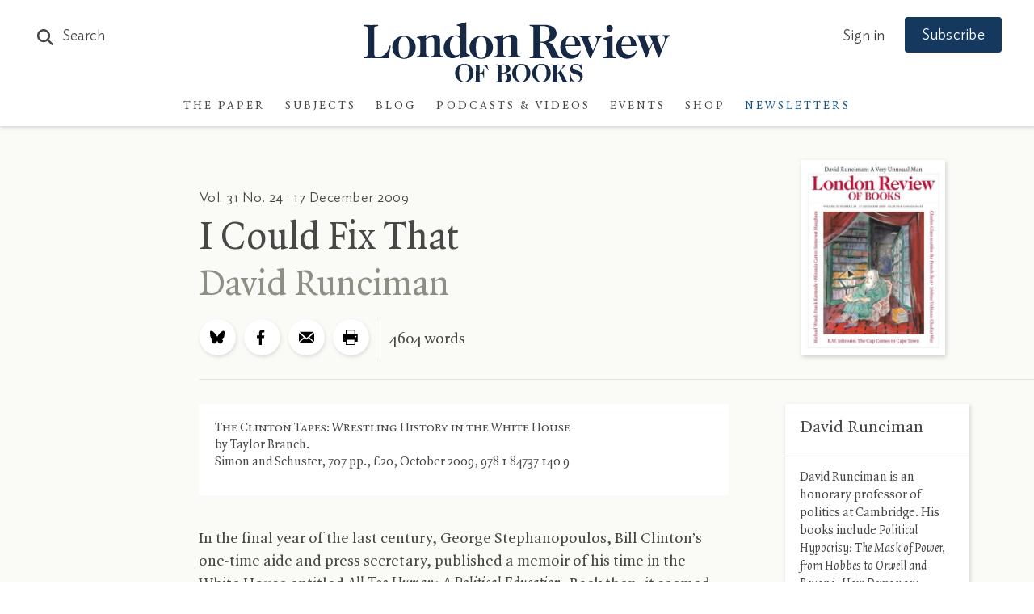

--- FILE ---
content_type: application/javascript
request_url: https://www.lrb.co.uk/lrb_assets/build/js/vendor.js
body_size: 315950
content:
/*! For license information please see vendor.js.LICENSE */
(window.webpackJsonp=window.webpackJsonp||[]).push([["js/vendor"],{"+s0g":function(e,t,n){!function(e){"use strict";var t="jan._feb._mrt._apr._mei_jun._jul._aug._sep._okt._nov._dec.".split("_"),n="jan_feb_mrt_apr_mei_jun_jul_aug_sep_okt_nov_dec".split("_"),i=[/^jan/i,/^feb/i,/^maart|mrt.?$/i,/^apr/i,/^mei$/i,/^jun[i.]?$/i,/^jul[i.]?$/i,/^aug/i,/^sep/i,/^okt/i,/^nov/i,/^dec/i],r=/^(januari|februari|maart|april|mei|ju[nl]i|augustus|september|oktober|november|december|jan\.?|feb\.?|mrt\.?|apr\.?|ju[nl]\.?|aug\.?|sep\.?|okt\.?|nov\.?|dec\.?)/i;e.defineLocale("nl",{months:"januari_februari_maart_april_mei_juni_juli_augustus_september_oktober_november_december".split("_"),monthsShort:function(e,i){return e?/-MMM-/.test(i)?n[e.month()]:t[e.month()]:t},monthsRegex:r,monthsShortRegex:r,monthsStrictRegex:/^(januari|februari|maart|april|mei|ju[nl]i|augustus|september|oktober|november|december)/i,monthsShortStrictRegex:/^(jan\.?|feb\.?|mrt\.?|apr\.?|mei|ju[nl]\.?|aug\.?|sep\.?|okt\.?|nov\.?|dec\.?)/i,monthsParse:i,longMonthsParse:i,shortMonthsParse:i,weekdays:"zondag_maandag_dinsdag_woensdag_donderdag_vrijdag_zaterdag".split("_"),weekdaysShort:"zo._ma._di._wo._do._vr._za.".split("_"),weekdaysMin:"zo_ma_di_wo_do_vr_za".split("_"),weekdaysParseExact:!0,longDateFormat:{LT:"HH:mm",LTS:"HH:mm:ss",L:"DD-MM-YYYY",LL:"D MMMM YYYY",LLL:"D MMMM YYYY HH:mm",LLLL:"dddd D MMMM YYYY HH:mm"},calendar:{sameDay:"[vandaag om] LT",nextDay:"[morgen om] LT",nextWeek:"dddd [om] LT",lastDay:"[gisteren om] LT",lastWeek:"[afgelopen] dddd [om] LT",sameElse:"L"},relativeTime:{future:"over %s",past:"%s geleden",s:"een paar seconden",ss:"%d seconden",m:"één minuut",mm:"%d minuten",h:"één uur",hh:"%d uur",d:"één dag",dd:"%d dagen",w:"één week",ww:"%d weken",M:"één maand",MM:"%d maanden",y:"één jaar",yy:"%d jaar"},dayOfMonthOrdinalParse:/\d{1,2}(ste|de)/,ordinal:function(e){return e+(1===e||8===e||e>=20?"ste":"de")},week:{dow:1,doy:4}})}(n("wd/R"))},"//9w":function(e,t,n){!function(e){"use strict";e.defineLocale("se",{months:"ođđajagemánnu_guovvamánnu_njukčamánnu_cuoŋománnu_miessemánnu_geassemánnu_suoidnemánnu_borgemánnu_čakčamánnu_golggotmánnu_skábmamánnu_juovlamánnu".split("_"),monthsShort:"ođđj_guov_njuk_cuo_mies_geas_suoi_borg_čakč_golg_skáb_juov".split("_"),weekdays:"sotnabeaivi_vuossárga_maŋŋebárga_gaskavahkku_duorastat_bearjadat_lávvardat".split("_"),weekdaysShort:"sotn_vuos_maŋ_gask_duor_bear_láv".split("_"),weekdaysMin:"s_v_m_g_d_b_L".split("_"),longDateFormat:{LT:"HH:mm",LTS:"HH:mm:ss",L:"DD.MM.YYYY",LL:"MMMM D. [b.] YYYY",LLL:"MMMM D. [b.] YYYY [ti.] HH:mm",LLLL:"dddd, MMMM D. [b.] YYYY [ti.] HH:mm"},calendar:{sameDay:"[otne ti] LT",nextDay:"[ihttin ti] LT",nextWeek:"dddd [ti] LT",lastDay:"[ikte ti] LT",lastWeek:"[ovddit] dddd [ti] LT",sameElse:"L"},relativeTime:{future:"%s geažes",past:"maŋit %s",s:"moadde sekunddat",ss:"%d sekunddat",m:"okta minuhta",mm:"%d minuhtat",h:"okta diimmu",hh:"%d diimmut",d:"okta beaivi",dd:"%d beaivvit",M:"okta mánnu",MM:"%d mánut",y:"okta jahki",yy:"%d jagit"},dayOfMonthOrdinalParse:/\d{1,2}\./,ordinal:"%d.",week:{dow:1,doy:4}})}(n("wd/R"))},"/OGU":function(e,t,n){var i,r;window,void 0===(r="function"==typeof(i=function(){"use strict";function e(e){this.parent=e,this.isOriginLeft="left"==e.originSide,this.cells=[],this.outerWidth=0,this.height=0}var t=e.prototype;return t.addCell=function(e){if(this.cells.push(e),this.outerWidth+=e.size.outerWidth,this.height=Math.max(e.size.outerHeight,this.height),1==this.cells.length){this.x=e.x;var t=this.isOriginLeft?"marginLeft":"marginRight";this.firstMargin=e.size[t]}},t.updateTarget=function(){var e=this.isOriginLeft?"marginRight":"marginLeft",t=this.getLastCell(),n=t?t.size[e]:0,i=this.outerWidth-(this.firstMargin+n);this.target=this.x+this.firstMargin+i*this.parent.cellAlign},t.getLastCell=function(){return this.cells[this.cells.length-1]},t.select=function(){this.cells.forEach((function(e){e.select()}))},t.unselect=function(){this.cells.forEach((function(e){e.unselect()}))},t.getCellElements=function(){return this.cells.map((function(e){return e.element}))},e})?i.call(t,n,t,e):i)||(e.exports=r)},"/X5v":function(e,t,n){!function(e){"use strict";e.defineLocale("x-pseudo",{months:"J~áñúá~rý_F~ébrú~árý_~Márc~h_Áp~ríl_~Máý_~Júñé~_Júl~ý_Áú~gúst~_Sép~témb~ér_Ó~ctób~ér_Ñ~óvém~bér_~Décé~mbér".split("_"),monthsShort:"J~áñ_~Féb_~Már_~Ápr_~Máý_~Júñ_~Júl_~Áúg_~Sép_~Óct_~Ñóv_~Déc".split("_"),monthsParseExact:!0,weekdays:"S~úñdá~ý_Mó~ñdáý~_Túé~sdáý~_Wéd~ñésd~áý_T~húrs~dáý_~Fríd~áý_S~átúr~dáý".split("_"),weekdaysShort:"S~úñ_~Móñ_~Túé_~Wéd_~Thú_~Frí_~Sát".split("_"),weekdaysMin:"S~ú_Mó~_Tú_~Wé_T~h_Fr~_Sá".split("_"),weekdaysParseExact:!0,longDateFormat:{LT:"HH:mm",L:"DD/MM/YYYY",LL:"D MMMM YYYY",LLL:"D MMMM YYYY HH:mm",LLLL:"dddd, D MMMM YYYY HH:mm"},calendar:{sameDay:"[T~ódá~ý át] LT",nextDay:"[T~ómó~rró~w át] LT",nextWeek:"dddd [át] LT",lastDay:"[Ý~ést~érdá~ý át] LT",lastWeek:"[L~ást] dddd [át] LT",sameElse:"L"},relativeTime:{future:"í~ñ %s",past:"%s á~gó",s:"á ~féw ~sécó~ñds",ss:"%d s~écóñ~ds",m:"á ~míñ~úté",mm:"%d m~íñú~tés",h:"á~ñ hó~úr",hh:"%d h~óúrs",d:"á ~dáý",dd:"%d d~áýs",M:"á ~móñ~th",MM:"%d m~óñt~hs",y:"á ~ýéár",yy:"%d ý~éárs"},dayOfMonthOrdinalParse:/\d{1,2}(th|st|nd|rd)/,ordinal:function(e){var t=e%10;return e+(1==~~(e%100/10)?"th":1===t?"st":2===t?"nd":3===t?"rd":"th")},week:{dow:1,doy:4}})}(n("wd/R"))},"0mo+":function(e,t,n){!function(e){"use strict";var t={1:"༡",2:"༢",3:"༣",4:"༤",5:"༥",6:"༦",7:"༧",8:"༨",9:"༩",0:"༠"},n={"༡":"1","༢":"2","༣":"3","༤":"4","༥":"5","༦":"6","༧":"7","༨":"8","༩":"9","༠":"0"};e.defineLocale("bo",{months:"ཟླ་བ་དང་པོ_ཟླ་བ་གཉིས་པ_ཟླ་བ་གསུམ་པ_ཟླ་བ་བཞི་པ_ཟླ་བ་ལྔ་པ_ཟླ་བ་དྲུག་པ_ཟླ་བ་བདུན་པ_ཟླ་བ་བརྒྱད་པ_ཟླ་བ་དགུ་པ_ཟླ་བ་བཅུ་པ_ཟླ་བ་བཅུ་གཅིག་པ_ཟླ་བ་བཅུ་གཉིས་པ".split("_"),monthsShort:"ཟླ་1_ཟླ་2_ཟླ་3_ཟླ་4_ཟླ་5_ཟླ་6_ཟླ་7_ཟླ་8_ཟླ་9_ཟླ་10_ཟླ་11_ཟླ་12".split("_"),monthsShortRegex:/^(ཟླ་\d{1,2})/,monthsParseExact:!0,weekdays:"གཟའ་ཉི་མ་_གཟའ་ཟླ་བ་_གཟའ་མིག་དམར་_གཟའ་ལྷག་པ་_གཟའ་ཕུར་བུ_གཟའ་པ་སངས་_གཟའ་སྤེན་པ་".split("_"),weekdaysShort:"ཉི་མ་_ཟླ་བ་_མིག་དམར་_ལྷག་པ་_ཕུར་བུ_པ་སངས་_སྤེན་པ་".split("_"),weekdaysMin:"ཉི_ཟླ_མིག_ལྷག_ཕུར_སངས_སྤེན".split("_"),longDateFormat:{LT:"A h:mm",LTS:"A h:mm:ss",L:"DD/MM/YYYY",LL:"D MMMM YYYY",LLL:"D MMMM YYYY, A h:mm",LLLL:"dddd, D MMMM YYYY, A h:mm"},calendar:{sameDay:"[དི་རིང] LT",nextDay:"[སང་ཉིན] LT",nextWeek:"[བདུན་ཕྲག་རྗེས་མ], LT",lastDay:"[ཁ་སང] LT",lastWeek:"[བདུན་ཕྲག་མཐའ་མ] dddd, LT",sameElse:"L"},relativeTime:{future:"%s ལ་",past:"%s སྔན་ལ",s:"ལམ་སང",ss:"%d སྐར་ཆ།",m:"སྐར་མ་གཅིག",mm:"%d སྐར་མ",h:"ཆུ་ཚོད་གཅིག",hh:"%d ཆུ་ཚོད",d:"ཉིན་གཅིག",dd:"%d ཉིན་",M:"ཟླ་བ་གཅིག",MM:"%d ཟླ་བ",y:"ལོ་གཅིག",yy:"%d ལོ"},preparse:function(e){return e.replace(/[༡༢༣༤༥༦༧༨༩༠]/g,(function(e){return n[e]}))},postformat:function(e){return e.replace(/\d/g,(function(e){return t[e]}))},meridiemParse:/མཚན་མོ|ཞོགས་ཀས|ཉིན་གུང|དགོང་དག|མཚན་མོ/,meridiemHour:function(e,t){return 12===e&&(e=0),"མཚན་མོ"===t&&e>=4||"ཉིན་གུང"===t&&e<5||"དགོང་དག"===t?e+12:e},meridiem:function(e,t,n){return e<4?"མཚན་མོ":e<10?"ཞོགས་ཀས":e<17?"ཉིན་གུང":e<20?"དགོང་དག":"མཚན་མོ"},week:{dow:0,doy:6}})}(n("wd/R"))},"0tRk":function(e,t,n){!function(e){"use strict";e.defineLocale("pt-br",{months:"janeiro_fevereiro_março_abril_maio_junho_julho_agosto_setembro_outubro_novembro_dezembro".split("_"),monthsShort:"jan_fev_mar_abr_mai_jun_jul_ago_set_out_nov_dez".split("_"),weekdays:"domingo_segunda-feira_terça-feira_quarta-feira_quinta-feira_sexta-feira_sábado".split("_"),weekdaysShort:"dom_seg_ter_qua_qui_sex_sáb".split("_"),weekdaysMin:"do_2ª_3ª_4ª_5ª_6ª_sá".split("_"),weekdaysParseExact:!0,longDateFormat:{LT:"HH:mm",LTS:"HH:mm:ss",L:"DD/MM/YYYY",LL:"D [de] MMMM [de] YYYY",LLL:"D [de] MMMM [de] YYYY [às] HH:mm",LLLL:"dddd, D [de] MMMM [de] YYYY [às] HH:mm"},calendar:{sameDay:"[Hoje às] LT",nextDay:"[Amanhã às] LT",nextWeek:"dddd [às] LT",lastDay:"[Ontem às] LT",lastWeek:function(){return 0===this.day()||6===this.day()?"[Último] dddd [às] LT":"[Última] dddd [às] LT"},sameElse:"L"},relativeTime:{future:"em %s",past:"há %s",s:"poucos segundos",ss:"%d segundos",m:"um minuto",mm:"%d minutos",h:"uma hora",hh:"%d horas",d:"um dia",dd:"%d dias",M:"um mês",MM:"%d meses",y:"um ano",yy:"%d anos"},dayOfMonthOrdinalParse:/\d{1,2}º/,ordinal:"%dº",invalidDate:"Data inválida"})}(n("wd/R"))},"1ppg":function(e,t,n){!function(e){"use strict";e.defineLocale("fil",{months:"Enero_Pebrero_Marso_Abril_Mayo_Hunyo_Hulyo_Agosto_Setyembre_Oktubre_Nobyembre_Disyembre".split("_"),monthsShort:"Ene_Peb_Mar_Abr_May_Hun_Hul_Ago_Set_Okt_Nob_Dis".split("_"),weekdays:"Linggo_Lunes_Martes_Miyerkules_Huwebes_Biyernes_Sabado".split("_"),weekdaysShort:"Lin_Lun_Mar_Miy_Huw_Biy_Sab".split("_"),weekdaysMin:"Li_Lu_Ma_Mi_Hu_Bi_Sab".split("_"),longDateFormat:{LT:"HH:mm",LTS:"HH:mm:ss",L:"MM/D/YYYY",LL:"MMMM D, YYYY",LLL:"MMMM D, YYYY HH:mm",LLLL:"dddd, MMMM DD, YYYY HH:mm"},calendar:{sameDay:"LT [ngayong araw]",nextDay:"[Bukas ng] LT",nextWeek:"LT [sa susunod na] dddd",lastDay:"LT [kahapon]",lastWeek:"LT [noong nakaraang] dddd",sameElse:"L"},relativeTime:{future:"sa loob ng %s",past:"%s ang nakalipas",s:"ilang segundo",ss:"%d segundo",m:"isang minuto",mm:"%d minuto",h:"isang oras",hh:"%d oras",d:"isang araw",dd:"%d araw",M:"isang buwan",MM:"%d buwan",y:"isang taon",yy:"%d taon"},dayOfMonthOrdinalParse:/\d{1,2}/,ordinal:function(e){return e},week:{dow:1,doy:4}})}(n("wd/R"))},"1rYy":function(e,t,n){!function(e){"use strict";e.defineLocale("hy-am",{months:{format:"հունվարի_փետրվարի_մարտի_ապրիլի_մայիսի_հունիսի_հուլիսի_օգոստոսի_սեպտեմբերի_հոկտեմբերի_նոյեմբերի_դեկտեմբերի".split("_"),standalone:"հունվար_փետրվար_մարտ_ապրիլ_մայիս_հունիս_հուլիս_օգոստոս_սեպտեմբեր_հոկտեմբեր_նոյեմբեր_դեկտեմբեր".split("_")},monthsShort:"հնվ_փտր_մրտ_ապր_մյս_հնս_հլս_օգս_սպտ_հկտ_նմբ_դկտ".split("_"),weekdays:"կիրակի_երկուշաբթի_երեքշաբթի_չորեքշաբթի_հինգշաբթի_ուրբաթ_շաբաթ".split("_"),weekdaysShort:"կրկ_երկ_երք_չրք_հնգ_ուրբ_շբթ".split("_"),weekdaysMin:"կրկ_երկ_երք_չրք_հնգ_ուրբ_շբթ".split("_"),longDateFormat:{LT:"HH:mm",LTS:"HH:mm:ss",L:"DD.MM.YYYY",LL:"D MMMM YYYY թ.",LLL:"D MMMM YYYY թ., HH:mm",LLLL:"dddd, D MMMM YYYY թ., HH:mm"},calendar:{sameDay:"[այսօր] LT",nextDay:"[վաղը] LT",lastDay:"[երեկ] LT",nextWeek:function(){return"dddd [օրը ժամը] LT"},lastWeek:function(){return"[անցած] dddd [օրը ժամը] LT"},sameElse:"L"},relativeTime:{future:"%s հետո",past:"%s առաջ",s:"մի քանի վայրկյան",ss:"%d վայրկյան",m:"րոպե",mm:"%d րոպե",h:"ժամ",hh:"%d ժամ",d:"օր",dd:"%d օր",M:"ամիս",MM:"%d ամիս",y:"տարի",yy:"%d տարի"},meridiemParse:/գիշերվա|առավոտվա|ցերեկվա|երեկոյան/,isPM:function(e){return/^(ցերեկվա|երեկոյան)$/.test(e)},meridiem:function(e){return e<4?"գիշերվա":e<12?"առավոտվա":e<17?"ցերեկվա":"երեկոյան"},dayOfMonthOrdinalParse:/\d{1,2}|\d{1,2}-(ին|րդ)/,ordinal:function(e,t){switch(t){case"DDD":case"w":case"W":case"DDDo":return 1===e?e+"-ին":e+"-րդ";default:return e}},week:{dow:1,doy:7}})}(n("wd/R"))},"1xZ4":function(e,t,n){!function(e){"use strict";e.defineLocale("ca",{months:{standalone:"gener_febrer_març_abril_maig_juny_juliol_agost_setembre_octubre_novembre_desembre".split("_"),format:"de gener_de febrer_de març_d'abril_de maig_de juny_de juliol_d'agost_de setembre_d'octubre_de novembre_de desembre".split("_"),isFormat:/D[oD]?(\s)+MMMM/},monthsShort:"gen._febr._març_abr._maig_juny_jul._ag._set._oct._nov._des.".split("_"),monthsParseExact:!0,weekdays:"diumenge_dilluns_dimarts_dimecres_dijous_divendres_dissabte".split("_"),weekdaysShort:"dg._dl._dt._dc._dj._dv._ds.".split("_"),weekdaysMin:"dg_dl_dt_dc_dj_dv_ds".split("_"),weekdaysParseExact:!0,longDateFormat:{LT:"H:mm",LTS:"H:mm:ss",L:"DD/MM/YYYY",LL:"D MMMM [de] YYYY",ll:"D MMM YYYY",LLL:"D MMMM [de] YYYY [a les] H:mm",lll:"D MMM YYYY, H:mm",LLLL:"dddd D MMMM [de] YYYY [a les] H:mm",llll:"ddd D MMM YYYY, H:mm"},calendar:{sameDay:function(){return"[avui a "+(1!==this.hours()?"les":"la")+"] LT"},nextDay:function(){return"[demà a "+(1!==this.hours()?"les":"la")+"] LT"},nextWeek:function(){return"dddd [a "+(1!==this.hours()?"les":"la")+"] LT"},lastDay:function(){return"[ahir a "+(1!==this.hours()?"les":"la")+"] LT"},lastWeek:function(){return"[el] dddd [passat a "+(1!==this.hours()?"les":"la")+"] LT"},sameElse:"L"},relativeTime:{future:"d'aquí %s",past:"fa %s",s:"uns segons",ss:"%d segons",m:"un minut",mm:"%d minuts",h:"una hora",hh:"%d hores",d:"un dia",dd:"%d dies",M:"un mes",MM:"%d mesos",y:"un any",yy:"%d anys"},dayOfMonthOrdinalParse:/\d{1,2}(r|n|t|è|a)/,ordinal:function(e,t){var n=1===e?"r":2===e?"n":3===e?"r":4===e?"t":"è";return"w"!==t&&"W"!==t||(n="a"),e+n},week:{dow:1,doy:4}})}(n("wd/R"))},"2Gml":function(e,t,n){var i,r;!function(a,s){i=[n("4552"),n("I36i"),n("YVj6")],void 0===(r=function(e,t,n){return function(e,t,n,i){"use strict";i.extend(t.defaults,{draggable:">1",dragThreshold:3}),t.createMethods.push("_createDrag");var r=t.prototype;i.extend(r,n.prototype),r._touchActionValue="pan-y";var a="createTouch"in document,s=!1;r._createDrag=function(){this.on("activate",this.onActivateDrag),this.on("uiChange",this._uiChangeDrag),this.on("deactivate",this.onDeactivateDrag),this.on("cellChange",this.updateDraggable),a&&!s&&(e.addEventListener("touchmove",(function(){})),s=!0)},r.onActivateDrag=function(){this.handles=[this.viewport],this.bindHandles(),this.updateDraggable()},r.onDeactivateDrag=function(){this.unbindHandles(),this.element.classList.remove("is-draggable")},r.updateDraggable=function(){">1"==this.options.draggable?this.isDraggable=this.slides.length>1:this.isDraggable=this.options.draggable,this.isDraggable?this.element.classList.add("is-draggable"):this.element.classList.remove("is-draggable")},r.bindDrag=function(){this.options.draggable=!0,this.updateDraggable()},r.unbindDrag=function(){this.options.draggable=!1,this.updateDraggable()},r._uiChangeDrag=function(){delete this.isFreeScrolling},r.pointerDown=function(t,n){this.isDraggable?this.okayPointerDown(t)&&(this._pointerDownPreventDefault(t),this.pointerDownFocus(t),document.activeElement!=this.element&&this.pointerDownBlur(),this.dragX=this.x,this.viewport.classList.add("is-pointer-down"),this.pointerDownScroll=l(),e.addEventListener("scroll",this),this._pointerDownDefault(t,n)):this._pointerDownDefault(t,n)},r._pointerDownDefault=function(e,t){this.pointerDownPointer={pageX:t.pageX,pageY:t.pageY},this._bindPostStartEvents(e),this.dispatchEvent("pointerDown",e,[t])};var o={INPUT:!0,TEXTAREA:!0,SELECT:!0};function l(){return{x:e.pageXOffset,y:e.pageYOffset}}return r.pointerDownFocus=function(e){o[e.target.nodeName]||this.focus()},r._pointerDownPreventDefault=function(e){var t="touchstart"==e.type,n="touch"==e.pointerType,i=o[e.target.nodeName];t||n||i||e.preventDefault()},r.hasDragStarted=function(e){return Math.abs(e.x)>this.options.dragThreshold},r.pointerUp=function(e,t){delete this.isTouchScrolling,this.viewport.classList.remove("is-pointer-down"),this.dispatchEvent("pointerUp",e,[t]),this._dragPointerUp(e,t)},r.pointerDone=function(){e.removeEventListener("scroll",this),delete this.pointerDownScroll},r.dragStart=function(t,n){this.isDraggable&&(this.dragStartPosition=this.x,this.startAnimation(),e.removeEventListener("scroll",this),this.dispatchEvent("dragStart",t,[n]))},r.pointerMove=function(e,t){var n=this._dragPointerMove(e,t);this.dispatchEvent("pointerMove",e,[t,n]),this._dragMove(e,t,n)},r.dragMove=function(e,t,n){if(this.isDraggable){e.preventDefault(),this.previousDragX=this.dragX;var i=this.options.rightToLeft?-1:1;this.options.wrapAround&&(n.x%=this.slideableWidth);var r=this.dragStartPosition+n.x*i;if(!this.options.wrapAround&&this.slides.length){var a=Math.max(-this.slides[0].target,this.dragStartPosition);r=r>a?.5*(r+a):r;var s=Math.min(-this.getLastSlide().target,this.dragStartPosition);r=r<s?.5*(r+s):r}this.dragX=r,this.dragMoveTime=new Date,this.dispatchEvent("dragMove",e,[t,n])}},r.dragEnd=function(e,t){if(this.isDraggable){this.options.freeScroll&&(this.isFreeScrolling=!0);var n=this.dragEndRestingSelect();if(this.options.freeScroll&&!this.options.wrapAround){var i=this.getRestingPosition();this.isFreeScrolling=-i>this.slides[0].target&&-i<this.getLastSlide().target}else this.options.freeScroll||n!=this.selectedIndex||(n+=this.dragEndBoostSelect());delete this.previousDragX,this.isDragSelect=this.options.wrapAround,this.select(n),delete this.isDragSelect,this.dispatchEvent("dragEnd",e,[t])}},r.dragEndRestingSelect=function(){var e=this.getRestingPosition(),t=Math.abs(this.getSlideDistance(-e,this.selectedIndex)),n=this._getClosestResting(e,t,1),i=this._getClosestResting(e,t,-1);return n.distance<i.distance?n.index:i.index},r._getClosestResting=function(e,t,n){for(var i=this.selectedIndex,r=1/0,a=this.options.contain&&!this.options.wrapAround?function(e,t){return e<=t}:function(e,t){return e<t};a(t,r)&&(i+=n,r=t,null!==(t=this.getSlideDistance(-e,i)));)t=Math.abs(t);return{distance:r,index:i-n}},r.getSlideDistance=function(e,t){var n=this.slides.length,r=this.options.wrapAround&&n>1,a=r?i.modulo(t,n):t,s=this.slides[a];if(!s)return null;var o=r?this.slideableWidth*Math.floor(t/n):0;return e-(s.target+o)},r.dragEndBoostSelect=function(){if(void 0===this.previousDragX||!this.dragMoveTime||new Date-this.dragMoveTime>100)return 0;var e=this.getSlideDistance(-this.dragX,this.selectedIndex),t=this.previousDragX-this.dragX;return e>0&&t>0?1:e<0&&t<0?-1:0},r.staticClick=function(e,t){var n=this.getParentCell(e.target),i=n&&n.element,r=n&&this.cells.indexOf(n);this.dispatchEvent("staticClick",e,[t,i,r])},r.onscroll=function(){var e=l(),t=this.pointerDownScroll.x-e.x,n=this.pointerDownScroll.y-e.y;(Math.abs(t)>3||Math.abs(n)>3)&&this._pointerDone()},t}(a,e,t,n)}.apply(t,i))||(e.exports=r)}(window)},"2fjn":function(e,t,n){!function(e){"use strict";e.defineLocale("fr-ca",{months:"janvier_février_mars_avril_mai_juin_juillet_août_septembre_octobre_novembre_décembre".split("_"),monthsShort:"janv._févr._mars_avr._mai_juin_juil._août_sept._oct._nov._déc.".split("_"),monthsParseExact:!0,weekdays:"dimanche_lundi_mardi_mercredi_jeudi_vendredi_samedi".split("_"),weekdaysShort:"dim._lun._mar._mer._jeu._ven._sam.".split("_"),weekdaysMin:"di_lu_ma_me_je_ve_sa".split("_"),weekdaysParseExact:!0,longDateFormat:{LT:"HH:mm",LTS:"HH:mm:ss",L:"YYYY-MM-DD",LL:"D MMMM YYYY",LLL:"D MMMM YYYY HH:mm",LLLL:"dddd D MMMM YYYY HH:mm"},calendar:{sameDay:"[Aujourd’hui à] LT",nextDay:"[Demain à] LT",nextWeek:"dddd [à] LT",lastDay:"[Hier à] LT",lastWeek:"dddd [dernier à] LT",sameElse:"L"},relativeTime:{future:"dans %s",past:"il y a %s",s:"quelques secondes",ss:"%d secondes",m:"une minute",mm:"%d minutes",h:"une heure",hh:"%d heures",d:"un jour",dd:"%d jours",M:"un mois",MM:"%d mois",y:"un an",yy:"%d ans"},dayOfMonthOrdinalParse:/\d{1,2}(er|e)/,ordinal:function(e,t){switch(t){default:case"M":case"Q":case"D":case"DDD":case"d":return e+(1===e?"er":"e");case"w":case"W":return e+(1===e?"re":"e")}}})}(n("wd/R"))},"2ykv":function(e,t,n){!function(e){"use strict";var t="jan._feb._mrt._apr._mei_jun._jul._aug._sep._okt._nov._dec.".split("_"),n="jan_feb_mrt_apr_mei_jun_jul_aug_sep_okt_nov_dec".split("_"),i=[/^jan/i,/^feb/i,/^maart|mrt.?$/i,/^apr/i,/^mei$/i,/^jun[i.]?$/i,/^jul[i.]?$/i,/^aug/i,/^sep/i,/^okt/i,/^nov/i,/^dec/i],r=/^(januari|februari|maart|april|mei|ju[nl]i|augustus|september|oktober|november|december|jan\.?|feb\.?|mrt\.?|apr\.?|ju[nl]\.?|aug\.?|sep\.?|okt\.?|nov\.?|dec\.?)/i;e.defineLocale("nl-be",{months:"januari_februari_maart_april_mei_juni_juli_augustus_september_oktober_november_december".split("_"),monthsShort:function(e,i){return e?/-MMM-/.test(i)?n[e.month()]:t[e.month()]:t},monthsRegex:r,monthsShortRegex:r,monthsStrictRegex:/^(januari|februari|maart|april|mei|ju[nl]i|augustus|september|oktober|november|december)/i,monthsShortStrictRegex:/^(jan\.?|feb\.?|mrt\.?|apr\.?|mei|ju[nl]\.?|aug\.?|sep\.?|okt\.?|nov\.?|dec\.?)/i,monthsParse:i,longMonthsParse:i,shortMonthsParse:i,weekdays:"zondag_maandag_dinsdag_woensdag_donderdag_vrijdag_zaterdag".split("_"),weekdaysShort:"zo._ma._di._wo._do._vr._za.".split("_"),weekdaysMin:"zo_ma_di_wo_do_vr_za".split("_"),weekdaysParseExact:!0,longDateFormat:{LT:"HH:mm",LTS:"HH:mm:ss",L:"DD/MM/YYYY",LL:"D MMMM YYYY",LLL:"D MMMM YYYY HH:mm",LLLL:"dddd D MMMM YYYY HH:mm"},calendar:{sameDay:"[vandaag om] LT",nextDay:"[morgen om] LT",nextWeek:"dddd [om] LT",lastDay:"[gisteren om] LT",lastWeek:"[afgelopen] dddd [om] LT",sameElse:"L"},relativeTime:{future:"over %s",past:"%s geleden",s:"een paar seconden",ss:"%d seconden",m:"één minuut",mm:"%d minuten",h:"één uur",hh:"%d uur",d:"één dag",dd:"%d dagen",M:"één maand",MM:"%d maanden",y:"één jaar",yy:"%d jaar"},dayOfMonthOrdinalParse:/\d{1,2}(ste|de)/,ordinal:function(e){return e+(1===e||8===e||e>=20?"ste":"de")},week:{dow:1,doy:4}})}(n("wd/R"))},"3E1r":function(e,t,n){!function(e){"use strict";var t={1:"१",2:"२",3:"३",4:"४",5:"५",6:"६",7:"७",8:"८",9:"९",0:"०"},n={"१":"1","२":"2","३":"3","४":"4","५":"5","६":"6","७":"7","८":"8","९":"9","०":"0"},i=[/^जन/i,/^फ़र|फर/i,/^मार्च/i,/^अप्रै/i,/^मई/i,/^जून/i,/^जुल/i,/^अग/i,/^सितं|सित/i,/^अक्टू/i,/^नव|नवं/i,/^दिसं|दिस/i];e.defineLocale("hi",{months:{format:"जनवरी_फ़रवरी_मार्च_अप्रैल_मई_जून_जुलाई_अगस्त_सितम्बर_अक्टूबर_नवम्बर_दिसम्बर".split("_"),standalone:"जनवरी_फरवरी_मार्च_अप्रैल_मई_जून_जुलाई_अगस्त_सितंबर_अक्टूबर_नवंबर_दिसंबर".split("_")},monthsShort:"जन._फ़र._मार्च_अप्रै._मई_जून_जुल._अग._सित._अक्टू._नव._दिस.".split("_"),weekdays:"रविवार_सोमवार_मंगलवार_बुधवार_गुरूवार_शुक्रवार_शनिवार".split("_"),weekdaysShort:"रवि_सोम_मंगल_बुध_गुरू_शुक्र_शनि".split("_"),weekdaysMin:"र_सो_मं_बु_गु_शु_श".split("_"),longDateFormat:{LT:"A h:mm बजे",LTS:"A h:mm:ss बजे",L:"DD/MM/YYYY",LL:"D MMMM YYYY",LLL:"D MMMM YYYY, A h:mm बजे",LLLL:"dddd, D MMMM YYYY, A h:mm बजे"},monthsParse:i,longMonthsParse:i,shortMonthsParse:[/^जन/i,/^फ़र/i,/^मार्च/i,/^अप्रै/i,/^मई/i,/^जून/i,/^जुल/i,/^अग/i,/^सित/i,/^अक्टू/i,/^नव/i,/^दिस/i],monthsRegex:/^(जनवरी|जन\.?|फ़रवरी|फरवरी|फ़र\.?|मार्च?|अप्रैल|अप्रै\.?|मई?|जून?|जुलाई|जुल\.?|अगस्त|अग\.?|सितम्बर|सितंबर|सित\.?|अक्टूबर|अक्टू\.?|नवम्बर|नवंबर|नव\.?|दिसम्बर|दिसंबर|दिस\.?)/i,monthsShortRegex:/^(जनवरी|जन\.?|फ़रवरी|फरवरी|फ़र\.?|मार्च?|अप्रैल|अप्रै\.?|मई?|जून?|जुलाई|जुल\.?|अगस्त|अग\.?|सितम्बर|सितंबर|सित\.?|अक्टूबर|अक्टू\.?|नवम्बर|नवंबर|नव\.?|दिसम्बर|दिसंबर|दिस\.?)/i,monthsStrictRegex:/^(जनवरी?|फ़रवरी|फरवरी?|मार्च?|अप्रैल?|मई?|जून?|जुलाई?|अगस्त?|सितम्बर|सितंबर|सित?\.?|अक्टूबर|अक्टू\.?|नवम्बर|नवंबर?|दिसम्बर|दिसंबर?)/i,monthsShortStrictRegex:/^(जन\.?|फ़र\.?|मार्च?|अप्रै\.?|मई?|जून?|जुल\.?|अग\.?|सित\.?|अक्टू\.?|नव\.?|दिस\.?)/i,calendar:{sameDay:"[आज] LT",nextDay:"[कल] LT",nextWeek:"dddd, LT",lastDay:"[कल] LT",lastWeek:"[पिछले] dddd, LT",sameElse:"L"},relativeTime:{future:"%s में",past:"%s पहले",s:"कुछ ही क्षण",ss:"%d सेकंड",m:"एक मिनट",mm:"%d मिनट",h:"एक घंटा",hh:"%d घंटे",d:"एक दिन",dd:"%d दिन",M:"एक महीने",MM:"%d महीने",y:"एक वर्ष",yy:"%d वर्ष"},preparse:function(e){return e.replace(/[१२३४५६७८९०]/g,(function(e){return n[e]}))},postformat:function(e){return e.replace(/\d/g,(function(e){return t[e]}))},meridiemParse:/रात|सुबह|दोपहर|शाम/,meridiemHour:function(e,t){return 12===e&&(e=0),"रात"===t?e<4?e:e+12:"सुबह"===t?e:"दोपहर"===t?e>=10?e:e+12:"शाम"===t?e+12:void 0},meridiem:function(e,t,n){return e<4?"रात":e<10?"सुबह":e<17?"दोपहर":e<20?"शाम":"रात"},week:{dow:0,doy:6}})}(n("wd/R"))},4552:function(e,t,n){var i,r;!function(a,s){i=[n("CUlp"),n("QK1G"),n("YVj6"),n("fQve"),n("/OGU"),n("eZRK")],void 0===(r=function(e,t,n,i,r,s){return function(e,t,n,i,r,a,s){"use strict";var o=e.jQuery,l=e.getComputedStyle,u=e.console;function d(e,t){for(e=i.makeArray(e);e.length;)t.appendChild(e.shift())}var c=0,h={};function f(e,t){var n=i.getQueryElement(e);if(n){if(this.element=n,this.element.flickityGUID){var r=h[this.element.flickityGUID];return r&&r.option(t),r}o&&(this.$element=o(this.element)),this.options=i.extend({},this.constructor.defaults),this.option(t),this._create()}else u&&u.error("Bad element for Flickity: "+(n||e))}f.defaults={accessibility:!0,cellAlign:"center",freeScrollFriction:.075,friction:.28,namespaceJQueryEvents:!0,percentPosition:!0,resize:!0,selectedAttraction:.025,setGallerySize:!0},f.createMethods=[];var p=f.prototype;i.extend(p,t.prototype),p._create=function(){var t=this.guid=++c;for(var n in this.element.flickityGUID=t,h[t]=this,this.selectedIndex=0,this.restingFrames=0,this.x=0,this.velocity=0,this.originSide=this.options.rightToLeft?"right":"left",this.viewport=document.createElement("div"),this.viewport.className="flickity-viewport",this._createSlider(),(this.options.resize||this.options.watchCSS)&&e.addEventListener("resize",this),this.options.on){var i=this.options.on[n];this.on(n,i)}f.createMethods.forEach((function(e){this[e]()}),this),this.options.watchCSS?this.watchCSS():this.activate()},p.option=function(e){i.extend(this.options,e)},p.activate=function(){this.isActive||(this.isActive=!0,this.element.classList.add("flickity-enabled"),this.options.rightToLeft&&this.element.classList.add("flickity-rtl"),this.getSize(),d(this._filterFindCellElements(this.element.children),this.slider),this.viewport.appendChild(this.slider),this.element.appendChild(this.viewport),this.reloadCells(),this.options.accessibility&&(this.element.tabIndex=0,this.element.addEventListener("keydown",this)),this.emitEvent("activate"),this.selectInitialIndex(),this.isInitActivated=!0,this.dispatchEvent("ready"))},p._createSlider=function(){var e=document.createElement("div");e.className="flickity-slider",e.style[this.originSide]=0,this.slider=e},p._filterFindCellElements=function(e){return i.filterFindElements(e,this.options.cellSelector)},p.reloadCells=function(){this.cells=this._makeCells(this.slider.children),this.positionCells(),this._getWrapShiftCells(),this.setGallerySize()},p._makeCells=function(e){return this._filterFindCellElements(e).map((function(e){return new r(e,this)}),this)},p.getLastCell=function(){return this.cells[this.cells.length-1]},p.getLastSlide=function(){return this.slides[this.slides.length-1]},p.positionCells=function(){this._sizeCells(this.cells),this._positionCells(0)},p._positionCells=function(e){e=e||0,this.maxCellHeight=e&&this.maxCellHeight||0;var t=0;if(e>0){var n=this.cells[e-1];t=n.x+n.size.outerWidth}for(var i=this.cells.length,r=e;r<i;r++){var a=this.cells[r];a.setPosition(t),t+=a.size.outerWidth,this.maxCellHeight=Math.max(a.size.outerHeight,this.maxCellHeight)}this.slideableWidth=t,this.updateSlides(),this._containSlides(),this.slidesWidth=i?this.getLastSlide().target-this.slides[0].target:0},p._sizeCells=function(e){e.forEach((function(e){e.getSize()}))},p.updateSlides=function(){if(this.slides=[],this.cells.length){var e=new a(this);this.slides.push(e);var t="left"==this.originSide?"marginRight":"marginLeft",n=this._getCanCellFit();this.cells.forEach((function(i,r){if(e.cells.length){var s=e.outerWidth-e.firstMargin+(i.size.outerWidth-i.size[t]);n.call(this,r,s)||(e.updateTarget(),e=new a(this),this.slides.push(e)),e.addCell(i)}else e.addCell(i)}),this),e.updateTarget(),this.updateSelectedSlide()}},p._getCanCellFit=function(){var e=this.options.groupCells;if(!e)return function(){return!1};if("number"==typeof e){var t=parseInt(e,10);return function(e){return e%t!=0}}var n="string"==typeof e&&e.match(/^(\d+)%$/),i=n?parseInt(n[1],10)/100:1;return function(e,t){return t<=(this.size.innerWidth+1)*i}},p._init=p.reposition=function(){this.positionCells(),this.positionSliderAtSelected()},p.getSize=function(){this.size=n(this.element),this.setCellAlign(),this.cursorPosition=this.size.innerWidth*this.cellAlign};var m={center:{left:.5,right:.5},left:{left:0,right:1},right:{right:0,left:1}};p.setCellAlign=function(){var e=m[this.options.cellAlign];this.cellAlign=e?e[this.originSide]:this.options.cellAlign},p.setGallerySize=function(){if(this.options.setGallerySize){var e=this.options.adaptiveHeight&&this.selectedSlide?this.selectedSlide.height:this.maxCellHeight;this.viewport.style.height=e+"px"}},p._getWrapShiftCells=function(){if(this.options.wrapAround){this._unshiftCells(this.beforeShiftCells),this._unshiftCells(this.afterShiftCells);var e=this.cursorPosition,t=this.cells.length-1;this.beforeShiftCells=this._getGapCells(e,t,-1),e=this.size.innerWidth-this.cursorPosition,this.afterShiftCells=this._getGapCells(e,0,1)}},p._getGapCells=function(e,t,n){for(var i=[];e>0;){var r=this.cells[t];if(!r)break;i.push(r),t+=n,e-=r.size.outerWidth}return i},p._containSlides=function(){if(this.options.contain&&!this.options.wrapAround&&this.cells.length){var e=this.options.rightToLeft,t=e?"marginRight":"marginLeft",n=e?"marginLeft":"marginRight",i=this.slideableWidth-this.getLastCell().size[n],r=i<this.size.innerWidth,a=this.cursorPosition+this.cells[0].size[t],s=i-this.size.innerWidth*(1-this.cellAlign);this.slides.forEach((function(e){r?e.target=i*this.cellAlign:(e.target=Math.max(e.target,a),e.target=Math.min(e.target,s))}),this)}},p.dispatchEvent=function(e,t,n){var i=t?[t].concat(n):n;if(this.emitEvent(e,i),o&&this.$element){var r=e+=this.options.namespaceJQueryEvents?".flickity":"";if(t){var a=new o.Event(t);a.type=e,r=a}this.$element.trigger(r,n)}},p.select=function(e,t,n){if(this.isActive&&(e=parseInt(e,10),this._wrapSelect(e),(this.options.wrapAround||t)&&(e=i.modulo(e,this.slides.length)),this.slides[e])){var r=this.selectedIndex;this.selectedIndex=e,this.updateSelectedSlide(),n?this.positionSliderAtSelected():this.startAnimation(),this.options.adaptiveHeight&&this.setGallerySize(),this.dispatchEvent("select",null,[e]),e!=r&&this.dispatchEvent("change",null,[e]),this.dispatchEvent("cellSelect")}},p._wrapSelect=function(e){var t=this.slides.length;if(!(this.options.wrapAround&&t>1))return e;var n=i.modulo(e,t),r=Math.abs(n-this.selectedIndex),a=Math.abs(n+t-this.selectedIndex),s=Math.abs(n-t-this.selectedIndex);!this.isDragSelect&&a<r?e+=t:!this.isDragSelect&&s<r&&(e-=t),e<0?this.x-=this.slideableWidth:e>=t&&(this.x+=this.slideableWidth)},p.previous=function(e,t){this.select(this.selectedIndex-1,e,t)},p.next=function(e,t){this.select(this.selectedIndex+1,e,t)},p.updateSelectedSlide=function(){var e=this.slides[this.selectedIndex];e&&(this.unselectSelectedSlide(),this.selectedSlide=e,e.select(),this.selectedCells=e.cells,this.selectedElements=e.getCellElements(),this.selectedCell=e.cells[0],this.selectedElement=this.selectedElements[0])},p.unselectSelectedSlide=function(){this.selectedSlide&&this.selectedSlide.unselect()},p.selectInitialIndex=function(){var e=this.options.initialIndex;if(this.isInitActivated)this.select(this.selectedIndex,!1,!0);else{if(e&&"string"==typeof e)if(this.queryCell(e))return void this.selectCell(e,!1,!0);var t=0;e&&this.slides[e]&&(t=e),this.select(t,!1,!0)}},p.selectCell=function(e,t,n){var i=this.queryCell(e);if(i){var r=this.getCellSlideIndex(i);this.select(r,t,n)}},p.getCellSlideIndex=function(e){for(var t=0;t<this.slides.length;t++){if(-1!=this.slides[t].cells.indexOf(e))return t}},p.getCell=function(e){for(var t=0;t<this.cells.length;t++){var n=this.cells[t];if(n.element==e)return n}},p.getCells=function(e){e=i.makeArray(e);var t=[];return e.forEach((function(e){var n=this.getCell(e);n&&t.push(n)}),this),t},p.getCellElements=function(){return this.cells.map((function(e){return e.element}))},p.getParentCell=function(e){var t=this.getCell(e);return t||(e=i.getParent(e,".flickity-slider > *"),this.getCell(e))},p.getAdjacentCellElements=function(e,t){if(!e)return this.selectedSlide.getCellElements();t=void 0===t?this.selectedIndex:t;var n=this.slides.length;if(1+2*e>=n)return this.getCellElements();for(var r=[],a=t-e;a<=t+e;a++){var s=this.options.wrapAround?i.modulo(a,n):a,o=this.slides[s];o&&(r=r.concat(o.getCellElements()))}return r},p.queryCell=function(e){if("number"==typeof e)return this.cells[e];if("string"==typeof e){if(e.match(/^[#.]?[\d/]/))return;e=this.element.querySelector(e)}return this.getCell(e)},p.uiChange=function(){this.emitEvent("uiChange")},p.childUIPointerDown=function(e){"touchstart"!=e.type&&e.preventDefault(),this.focus()},p.onresize=function(){this.watchCSS(),this.resize()},i.debounceMethod(f,"onresize",150),p.resize=function(){if(this.isActive){this.getSize(),this.options.wrapAround&&(this.x=i.modulo(this.x,this.slideableWidth)),this.positionCells(),this._getWrapShiftCells(),this.setGallerySize(),this.emitEvent("resize");var e=this.selectedElements&&this.selectedElements[0];this.selectCell(e,!1,!0)}},p.watchCSS=function(){this.options.watchCSS&&(-1!=l(this.element,":after").content.indexOf("flickity")?this.activate():this.deactivate())},p.onkeydown=function(e){var t=document.activeElement&&document.activeElement!=this.element;if(this.options.accessibility&&!t){var n=f.keyboardHandlers[e.keyCode];n&&n.call(this)}},f.keyboardHandlers={37:function(){var e=this.options.rightToLeft?"next":"previous";this.uiChange(),this[e]()},39:function(){var e=this.options.rightToLeft?"previous":"next";this.uiChange(),this[e]()}},p.focus=function(){var t=e.pageYOffset;this.element.focus({preventScroll:!0}),e.pageYOffset!=t&&e.scrollTo(e.pageXOffset,t)},p.deactivate=function(){this.isActive&&(this.element.classList.remove("flickity-enabled"),this.element.classList.remove("flickity-rtl"),this.unselectSelectedSlide(),this.cells.forEach((function(e){e.destroy()})),this.element.removeChild(this.viewport),d(this.slider.children,this.element),this.options.accessibility&&(this.element.removeAttribute("tabIndex"),this.element.removeEventListener("keydown",this)),this.isActive=!1,this.emitEvent("deactivate"))},p.destroy=function(){this.deactivate(),e.removeEventListener("resize",this),this.allOff(),this.emitEvent("destroy"),o&&this.$element&&o.removeData(this.element,"flickity"),delete this.element.flickityGUID,delete h[this.guid]},i.extend(p,s),f.data=function(e){var t=(e=i.getQueryElement(e))&&e.flickityGUID;return t&&h[t]},i.htmlInit(f,"flickity"),o&&o.bridget&&o.bridget("flickity",f);return f.setJQuery=function(e){o=e},f.Cell=r,f.Slide=a,f}(a,e,t,n,i,r,s)}.apply(t,i))||(e.exports=r)}(window)},"4MV3":function(e,t,n){!function(e){"use strict";var t={1:"૧",2:"૨",3:"૩",4:"૪",5:"૫",6:"૬",7:"૭",8:"૮",9:"૯",0:"૦"},n={"૧":"1","૨":"2","૩":"3","૪":"4","૫":"5","૬":"6","૭":"7","૮":"8","૯":"9","૦":"0"};e.defineLocale("gu",{months:"જાન્યુઆરી_ફેબ્રુઆરી_માર્ચ_એપ્રિલ_મે_જૂન_જુલાઈ_ઑગસ્ટ_સપ્ટેમ્બર_ઑક્ટ્બર_નવેમ્બર_ડિસેમ્બર".split("_"),monthsShort:"જાન્યુ._ફેબ્રુ._માર્ચ_એપ્રિ._મે_જૂન_જુલા._ઑગ._સપ્ટે._ઑક્ટ્._નવે._ડિસે.".split("_"),monthsParseExact:!0,weekdays:"રવિવાર_સોમવાર_મંગળવાર_બુધ્વાર_ગુરુવાર_શુક્રવાર_શનિવાર".split("_"),weekdaysShort:"રવિ_સોમ_મંગળ_બુધ્_ગુરુ_શુક્ર_શનિ".split("_"),weekdaysMin:"ર_સો_મં_બુ_ગુ_શુ_શ".split("_"),longDateFormat:{LT:"A h:mm વાગ્યે",LTS:"A h:mm:ss વાગ્યે",L:"DD/MM/YYYY",LL:"D MMMM YYYY",LLL:"D MMMM YYYY, A h:mm વાગ્યે",LLLL:"dddd, D MMMM YYYY, A h:mm વાગ્યે"},calendar:{sameDay:"[આજ] LT",nextDay:"[કાલે] LT",nextWeek:"dddd, LT",lastDay:"[ગઇકાલે] LT",lastWeek:"[પાછલા] dddd, LT",sameElse:"L"},relativeTime:{future:"%s મા",past:"%s પહેલા",s:"અમુક પળો",ss:"%d સેકંડ",m:"એક મિનિટ",mm:"%d મિનિટ",h:"એક કલાક",hh:"%d કલાક",d:"એક દિવસ",dd:"%d દિવસ",M:"એક મહિનો",MM:"%d મહિનો",y:"એક વર્ષ",yy:"%d વર્ષ"},preparse:function(e){return e.replace(/[૧૨૩૪૫૬૭૮૯૦]/g,(function(e){return n[e]}))},postformat:function(e){return e.replace(/\d/g,(function(e){return t[e]}))},meridiemParse:/રાત|બપોર|સવાર|સાંજ/,meridiemHour:function(e,t){return 12===e&&(e=0),"રાત"===t?e<4?e:e+12:"સવાર"===t?e:"બપોર"===t?e>=10?e:e+12:"સાંજ"===t?e+12:void 0},meridiem:function(e,t,n){return e<4?"રાત":e<10?"સવાર":e<17?"બપોર":e<20?"સાંજ":"રાત"},week:{dow:0,doy:6}})}(n("wd/R"))},"4PUS":function(e,t,n){var i,r;!function(a,s){i=[n("CUlp")],void 0===(r=function(e){return function(e,t){"use strict";function n(){}var i=n.prototype=Object.create(t.prototype);i.bindStartEvent=function(e){this._bindStartEvent(e,!0)},i.unbindStartEvent=function(e){this._bindStartEvent(e,!1)},i._bindStartEvent=function(t,n){var i=(n=void 0===n||n)?"addEventListener":"removeEventListener",r="mousedown";e.PointerEvent?r="pointerdown":"ontouchstart"in e&&(r="touchstart"),t[i](r,this)},i.handleEvent=function(e){var t="on"+e.type;this[t]&&this[t](e)},i.getTouch=function(e){for(var t=0;t<e.length;t++){var n=e[t];if(n.identifier==this.pointerIdentifier)return n}},i.onmousedown=function(e){var t=e.button;t&&0!==t&&1!==t||this._pointerDown(e,e)},i.ontouchstart=function(e){this._pointerDown(e,e.changedTouches[0])},i.onpointerdown=function(e){this._pointerDown(e,e)},i._pointerDown=function(e,t){e.button||this.isPointerDown||(this.isPointerDown=!0,this.pointerIdentifier=void 0!==t.pointerId?t.pointerId:t.identifier,this.pointerDown(e,t))},i.pointerDown=function(e,t){this._bindPostStartEvents(e),this.emitEvent("pointerDown",[e,t])};var r={mousedown:["mousemove","mouseup"],touchstart:["touchmove","touchend","touchcancel"],pointerdown:["pointermove","pointerup","pointercancel"]};return i._bindPostStartEvents=function(t){if(t){var n=r[t.type];n.forEach((function(t){e.addEventListener(t,this)}),this),this._boundPointerEvents=n}},i._unbindPostStartEvents=function(){this._boundPointerEvents&&(this._boundPointerEvents.forEach((function(t){e.removeEventListener(t,this)}),this),delete this._boundPointerEvents)},i.onmousemove=function(e){this._pointerMove(e,e)},i.onpointermove=function(e){e.pointerId==this.pointerIdentifier&&this._pointerMove(e,e)},i.ontouchmove=function(e){var t=this.getTouch(e.changedTouches);t&&this._pointerMove(e,t)},i._pointerMove=function(e,t){this.pointerMove(e,t)},i.pointerMove=function(e,t){this.emitEvent("pointerMove",[e,t])},i.onmouseup=function(e){this._pointerUp(e,e)},i.onpointerup=function(e){e.pointerId==this.pointerIdentifier&&this._pointerUp(e,e)},i.ontouchend=function(e){var t=this.getTouch(e.changedTouches);t&&this._pointerUp(e,t)},i._pointerUp=function(e,t){this._pointerDone(),this.pointerUp(e,t)},i.pointerUp=function(e,t){this.emitEvent("pointerUp",[e,t])},i._pointerDone=function(){this._pointerReset(),this._unbindPostStartEvents(),this.pointerDone()},i._pointerReset=function(){this.isPointerDown=!1,delete this.pointerIdentifier},i.pointerDone=function(){},i.onpointercancel=function(e){e.pointerId==this.pointerIdentifier&&this._pointerCancel(e,e)},i.ontouchcancel=function(e){var t=this.getTouch(e.changedTouches);t&&this._pointerCancel(e,t)},i._pointerCancel=function(e,t){this._pointerDone(),this.pointerCancel(e,t)},i.pointerCancel=function(e,t){this.emitEvent("pointerCancel",[e,t])},n.getPointerPoint=function(e){return{x:e.pageX,y:e.pageY}},n}(a,e)}.apply(t,i))||(e.exports=r)}(window)},"4dOw":function(e,t,n){!function(e){"use strict";e.defineLocale("en-ie",{months:"January_February_March_April_May_June_July_August_September_October_November_December".split("_"),monthsShort:"Jan_Feb_Mar_Apr_May_Jun_Jul_Aug_Sep_Oct_Nov_Dec".split("_"),weekdays:"Sunday_Monday_Tuesday_Wednesday_Thursday_Friday_Saturday".split("_"),weekdaysShort:"Sun_Mon_Tue_Wed_Thu_Fri_Sat".split("_"),weekdaysMin:"Su_Mo_Tu_We_Th_Fr_Sa".split("_"),longDateFormat:{LT:"HH:mm",LTS:"HH:mm:ss",L:"DD/MM/YYYY",LL:"D MMMM YYYY",LLL:"D MMMM YYYY HH:mm",LLLL:"dddd D MMMM YYYY HH:mm"},calendar:{sameDay:"[Today at] LT",nextDay:"[Tomorrow at] LT",nextWeek:"dddd [at] LT",lastDay:"[Yesterday at] LT",lastWeek:"[Last] dddd [at] LT",sameElse:"L"},relativeTime:{future:"in %s",past:"%s ago",s:"a few seconds",ss:"%d seconds",m:"a minute",mm:"%d minutes",h:"an hour",hh:"%d hours",d:"a day",dd:"%d days",M:"a month",MM:"%d months",y:"a year",yy:"%d years"},dayOfMonthOrdinalParse:/\d{1,2}(st|nd|rd|th)/,ordinal:function(e){var t=e%10;return e+(1==~~(e%100/10)?"th":1===t?"st":2===t?"nd":3===t?"rd":"th")},week:{dow:1,doy:4}})}(n("wd/R"))},"6+QB":function(e,t,n){!function(e){"use strict";e.defineLocale("ms",{months:"Januari_Februari_Mac_April_Mei_Jun_Julai_Ogos_September_Oktober_November_Disember".split("_"),monthsShort:"Jan_Feb_Mac_Apr_Mei_Jun_Jul_Ogs_Sep_Okt_Nov_Dis".split("_"),weekdays:"Ahad_Isnin_Selasa_Rabu_Khamis_Jumaat_Sabtu".split("_"),weekdaysShort:"Ahd_Isn_Sel_Rab_Kha_Jum_Sab".split("_"),weekdaysMin:"Ah_Is_Sl_Rb_Km_Jm_Sb".split("_"),longDateFormat:{LT:"HH.mm",LTS:"HH.mm.ss",L:"DD/MM/YYYY",LL:"D MMMM YYYY",LLL:"D MMMM YYYY [pukul] HH.mm",LLLL:"dddd, D MMMM YYYY [pukul] HH.mm"},meridiemParse:/pagi|tengahari|petang|malam/,meridiemHour:function(e,t){return 12===e&&(e=0),"pagi"===t?e:"tengahari"===t?e>=11?e:e+12:"petang"===t||"malam"===t?e+12:void 0},meridiem:function(e,t,n){return e<11?"pagi":e<15?"tengahari":e<19?"petang":"malam"},calendar:{sameDay:"[Hari ini pukul] LT",nextDay:"[Esok pukul] LT",nextWeek:"dddd [pukul] LT",lastDay:"[Kelmarin pukul] LT",lastWeek:"dddd [lepas pukul] LT",sameElse:"L"},relativeTime:{future:"dalam %s",past:"%s yang lepas",s:"beberapa saat",ss:"%d saat",m:"seminit",mm:"%d minit",h:"sejam",hh:"%d jam",d:"sehari",dd:"%d hari",M:"sebulan",MM:"%d bulan",y:"setahun",yy:"%d tahun"},week:{dow:1,doy:7}})}(n("wd/R"))},"6B0Y":function(e,t,n){!function(e){"use strict";var t={1:"១",2:"២",3:"៣",4:"៤",5:"៥",6:"៦",7:"៧",8:"៨",9:"៩",0:"០"},n={"១":"1","២":"2","៣":"3","៤":"4","៥":"5","៦":"6","៧":"7","៨":"8","៩":"9","០":"0"};e.defineLocale("km",{months:"មករា_កុម្ភៈ_មីនា_មេសា_ឧសភា_មិថុនា_កក្កដា_សីហា_កញ្ញា_តុលា_វិច្ឆិកា_ធ្នូ".split("_"),monthsShort:"មករា_កុម្ភៈ_មីនា_មេសា_ឧសភា_មិថុនា_កក្កដា_សីហា_កញ្ញា_តុលា_វិច្ឆិកា_ធ្នូ".split("_"),weekdays:"អាទិត្យ_ច័ន្ទ_អង្គារ_ពុធ_ព្រហស្បតិ៍_សុក្រ_សៅរ៍".split("_"),weekdaysShort:"អា_ច_អ_ព_ព្រ_សុ_ស".split("_"),weekdaysMin:"អា_ច_អ_ព_ព្រ_សុ_ស".split("_"),weekdaysParseExact:!0,longDateFormat:{LT:"HH:mm",LTS:"HH:mm:ss",L:"DD/MM/YYYY",LL:"D MMMM YYYY",LLL:"D MMMM YYYY HH:mm",LLLL:"dddd, D MMMM YYYY HH:mm"},meridiemParse:/ព្រឹក|ល្ងាច/,isPM:function(e){return"ល្ងាច"===e},meridiem:function(e,t,n){return e<12?"ព្រឹក":"ល្ងាច"},calendar:{sameDay:"[ថ្ងៃនេះ ម៉ោង] LT",nextDay:"[ស្អែក ម៉ោង] LT",nextWeek:"dddd [ម៉ោង] LT",lastDay:"[ម្សិលមិញ ម៉ោង] LT",lastWeek:"dddd [សប្តាហ៍មុន] [ម៉ោង] LT",sameElse:"L"},relativeTime:{future:"%sទៀត",past:"%sមុន",s:"ប៉ុន្មានវិនាទី",ss:"%d វិនាទី",m:"មួយនាទី",mm:"%d នាទី",h:"មួយម៉ោង",hh:"%d ម៉ោង",d:"មួយថ្ងៃ",dd:"%d ថ្ងៃ",M:"មួយខែ",MM:"%d ខែ",y:"មួយឆ្នាំ",yy:"%d ឆ្នាំ"},dayOfMonthOrdinalParse:/ទី\d{1,2}/,ordinal:"ទី%d",preparse:function(e){return e.replace(/[១២៣៤៥៦៧៨៩០]/g,(function(e){return n[e]}))},postformat:function(e){return e.replace(/\d/g,(function(e){return t[e]}))},week:{dow:1,doy:4}})}(n("wd/R"))},"72Lm":function(e,t,n){var i,r;!function(a,s){i=[n("9IE1")],void 0===(r=function(e){return function(e,t){"use strict";function n(){}var i=n.prototype=Object.create(t.prototype);i.bindHandles=function(){this._bindHandles(!0)},i.unbindHandles=function(){this._bindHandles(!1)},i._bindHandles=function(t){for(var n=(t=void 0===t||t)?"addEventListener":"removeEventListener",i=t?this._touchActionValue:"",r=0;r<this.handles.length;r++){var a=this.handles[r];this._bindStartEvent(a,t),a[n]("click",this),e.PointerEvent&&(a.style.touchAction=i)}},i._touchActionValue="none",i.pointerDown=function(e,t){this.okayPointerDown(e)&&(this.pointerDownPointer={pageX:t.pageX,pageY:t.pageY},e.preventDefault(),this.pointerDownBlur(),this._bindPostStartEvents(e),this.emitEvent("pointerDown",[e,t]))};var r={TEXTAREA:!0,INPUT:!0,SELECT:!0,OPTION:!0},a={radio:!0,checkbox:!0,button:!0,submit:!0,image:!0,file:!0};return i.okayPointerDown=function(e){var t=r[e.target.nodeName],n=a[e.target.type],i=!t||n;return i||this._pointerReset(),i},i.pointerDownBlur=function(){var e=document.activeElement;e&&e.blur&&e!=document.body&&e.blur()},i.pointerMove=function(e,t){var n=this._dragPointerMove(e,t);this.emitEvent("pointerMove",[e,t,n]),this._dragMove(e,t,n)},i._dragPointerMove=function(e,t){var n={x:t.pageX-this.pointerDownPointer.pageX,y:t.pageY-this.pointerDownPointer.pageY};return!this.isDragging&&this.hasDragStarted(n)&&this._dragStart(e,t),n},i.hasDragStarted=function(e){return Math.abs(e.x)>3||Math.abs(e.y)>3},i.pointerUp=function(e,t){this.emitEvent("pointerUp",[e,t]),this._dragPointerUp(e,t)},i._dragPointerUp=function(e,t){this.isDragging?this._dragEnd(e,t):this._staticClick(e,t)},i._dragStart=function(e,t){this.isDragging=!0,this.isPreventingClicks=!0,this.dragStart(e,t)},i.dragStart=function(e,t){this.emitEvent("dragStart",[e,t])},i._dragMove=function(e,t,n){this.isDragging&&this.dragMove(e,t,n)},i.dragMove=function(e,t,n){e.preventDefault(),this.emitEvent("dragMove",[e,t,n])},i._dragEnd=function(e,t){this.isDragging=!1,setTimeout(function(){delete this.isPreventingClicks}.bind(this)),this.dragEnd(e,t)},i.dragEnd=function(e,t){this.emitEvent("dragEnd",[e,t])},i.onclick=function(e){this.isPreventingClicks&&e.preventDefault()},i._staticClick=function(e,t){this.isIgnoringMouseUp&&"mouseup"==e.type||(this.staticClick(e,t),"mouseup"!=e.type&&(this.isIgnoringMouseUp=!0,setTimeout(function(){delete this.isIgnoringMouseUp}.bind(this),400)))},i.staticClick=function(e,t){this.emitEvent("staticClick",[e,t])},n.getPointerPoint=t.getPointerPoint,n}(a,e)}.apply(t,i))||(e.exports=r)}(window)},"7BjC":function(e,t,n){!function(e){"use strict";function t(e,t,n,i){var r={s:["mõne sekundi","mõni sekund","paar sekundit"],ss:[e+"sekundi",e+"sekundit"],m:["ühe minuti","üks minut"],mm:[e+" minuti",e+" minutit"],h:["ühe tunni","tund aega","üks tund"],hh:[e+" tunni",e+" tundi"],d:["ühe päeva","üks päev"],M:["kuu aja","kuu aega","üks kuu"],MM:[e+" kuu",e+" kuud"],y:["ühe aasta","aasta","üks aasta"],yy:[e+" aasta",e+" aastat"]};return t?r[n][2]?r[n][2]:r[n][1]:i?r[n][0]:r[n][1]}e.defineLocale("et",{months:"jaanuar_veebruar_märts_aprill_mai_juuni_juuli_august_september_oktoober_november_detsember".split("_"),monthsShort:"jaan_veebr_märts_apr_mai_juuni_juuli_aug_sept_okt_nov_dets".split("_"),weekdays:"pühapäev_esmaspäev_teisipäev_kolmapäev_neljapäev_reede_laupäev".split("_"),weekdaysShort:"P_E_T_K_N_R_L".split("_"),weekdaysMin:"P_E_T_K_N_R_L".split("_"),longDateFormat:{LT:"H:mm",LTS:"H:mm:ss",L:"DD.MM.YYYY",LL:"D. MMMM YYYY",LLL:"D. MMMM YYYY H:mm",LLLL:"dddd, D. MMMM YYYY H:mm"},calendar:{sameDay:"[Täna,] LT",nextDay:"[Homme,] LT",nextWeek:"[Järgmine] dddd LT",lastDay:"[Eile,] LT",lastWeek:"[Eelmine] dddd LT",sameElse:"L"},relativeTime:{future:"%s pärast",past:"%s tagasi",s:t,ss:t,m:t,mm:t,h:t,hh:t,d:t,dd:"%d päeva",M:t,MM:t,y:t,yy:t},dayOfMonthOrdinalParse:/\d{1,2}\./,ordinal:"%d.",week:{dow:1,doy:4}})}(n("wd/R"))},"7C5Q":function(e,t,n){!function(e){"use strict";e.defineLocale("en-in",{months:"January_February_March_April_May_June_July_August_September_October_November_December".split("_"),monthsShort:"Jan_Feb_Mar_Apr_May_Jun_Jul_Aug_Sep_Oct_Nov_Dec".split("_"),weekdays:"Sunday_Monday_Tuesday_Wednesday_Thursday_Friday_Saturday".split("_"),weekdaysShort:"Sun_Mon_Tue_Wed_Thu_Fri_Sat".split("_"),weekdaysMin:"Su_Mo_Tu_We_Th_Fr_Sa".split("_"),longDateFormat:{LT:"h:mm A",LTS:"h:mm:ss A",L:"DD/MM/YYYY",LL:"D MMMM YYYY",LLL:"D MMMM YYYY h:mm A",LLLL:"dddd, D MMMM YYYY h:mm A"},calendar:{sameDay:"[Today at] LT",nextDay:"[Tomorrow at] LT",nextWeek:"dddd [at] LT",lastDay:"[Yesterday at] LT",lastWeek:"[Last] dddd [at] LT",sameElse:"L"},relativeTime:{future:"in %s",past:"%s ago",s:"a few seconds",ss:"%d seconds",m:"a minute",mm:"%d minutes",h:"an hour",hh:"%d hours",d:"a day",dd:"%d days",M:"a month",MM:"%d months",y:"a year",yy:"%d years"},dayOfMonthOrdinalParse:/\d{1,2}(st|nd|rd|th)/,ordinal:function(e){var t=e%10;return e+(1==~~(e%100/10)?"th":1===t?"st":2===t?"nd":3===t?"rd":"th")},week:{dow:0,doy:6}})}(n("wd/R"))},"7aV9":function(e,t,n){!function(e){"use strict";e.defineLocale("si",{months:"ජනවාරි_පෙබරවාරි_මාර්තු_අප්‍රේල්_මැයි_ජූනි_ජූලි_අගෝස්තු_සැප්තැම්බර්_ඔක්තෝබර්_නොවැම්බර්_දෙසැම්බර්".split("_"),monthsShort:"ජන_පෙබ_මාර්_අප්_මැයි_ජූනි_ජූලි_අගෝ_සැප්_ඔක්_නොවැ_දෙසැ".split("_"),weekdays:"ඉරිදා_සඳුදා_අඟහරුවාදා_බදාදා_බ්‍රහස්පතින්දා_සිකුරාදා_සෙනසුරාදා".split("_"),weekdaysShort:"ඉරි_සඳු_අඟ_බදා_බ්‍රහ_සිකු_සෙන".split("_"),weekdaysMin:"ඉ_ස_අ_බ_බ්‍ර_සි_සෙ".split("_"),weekdaysParseExact:!0,longDateFormat:{LT:"a h:mm",LTS:"a h:mm:ss",L:"YYYY/MM/DD",LL:"YYYY MMMM D",LLL:"YYYY MMMM D, a h:mm",LLLL:"YYYY MMMM D [වැනි] dddd, a h:mm:ss"},calendar:{sameDay:"[අද] LT[ට]",nextDay:"[හෙට] LT[ට]",nextWeek:"dddd LT[ට]",lastDay:"[ඊයේ] LT[ට]",lastWeek:"[පසුගිය] dddd LT[ට]",sameElse:"L"},relativeTime:{future:"%sකින්",past:"%sකට පෙර",s:"තත්පර කිහිපය",ss:"තත්පර %d",m:"මිනිත්තුව",mm:"මිනිත්තු %d",h:"පැය",hh:"පැය %d",d:"දිනය",dd:"දින %d",M:"මාසය",MM:"මාස %d",y:"වසර",yy:"වසර %d"},dayOfMonthOrdinalParse:/\d{1,2} වැනි/,ordinal:function(e){return e+" වැනි"},meridiemParse:/පෙර වරු|පස් වරු|පෙ.ව|ප.ව./,isPM:function(e){return"ප.ව."===e||"පස් වරු"===e},meridiem:function(e,t,n){return e>11?n?"ප.ව.":"පස් වරු":n?"පෙ.ව.":"පෙර වරු"}})}(n("wd/R"))},"8/+R":function(e,t,n){!function(e){"use strict";var t={1:"੧",2:"੨",3:"੩",4:"੪",5:"੫",6:"੬",7:"੭",8:"੮",9:"੯",0:"੦"},n={"੧":"1","੨":"2","੩":"3","੪":"4","੫":"5","੬":"6","੭":"7","੮":"8","੯":"9","੦":"0"};e.defineLocale("pa-in",{months:"ਜਨਵਰੀ_ਫ਼ਰਵਰੀ_ਮਾਰਚ_ਅਪ੍ਰੈਲ_ਮਈ_ਜੂਨ_ਜੁਲਾਈ_ਅਗਸਤ_ਸਤੰਬਰ_ਅਕਤੂਬਰ_ਨਵੰਬਰ_ਦਸੰਬਰ".split("_"),monthsShort:"ਜਨਵਰੀ_ਫ਼ਰਵਰੀ_ਮਾਰਚ_ਅਪ੍ਰੈਲ_ਮਈ_ਜੂਨ_ਜੁਲਾਈ_ਅਗਸਤ_ਸਤੰਬਰ_ਅਕਤੂਬਰ_ਨਵੰਬਰ_ਦਸੰਬਰ".split("_"),weekdays:"ਐਤਵਾਰ_ਸੋਮਵਾਰ_ਮੰਗਲਵਾਰ_ਬੁਧਵਾਰ_ਵੀਰਵਾਰ_ਸ਼ੁੱਕਰਵਾਰ_ਸ਼ਨੀਚਰਵਾਰ".split("_"),weekdaysShort:"ਐਤ_ਸੋਮ_ਮੰਗਲ_ਬੁਧ_ਵੀਰ_ਸ਼ੁਕਰ_ਸ਼ਨੀ".split("_"),weekdaysMin:"ਐਤ_ਸੋਮ_ਮੰਗਲ_ਬੁਧ_ਵੀਰ_ਸ਼ੁਕਰ_ਸ਼ਨੀ".split("_"),longDateFormat:{LT:"A h:mm ਵਜੇ",LTS:"A h:mm:ss ਵਜੇ",L:"DD/MM/YYYY",LL:"D MMMM YYYY",LLL:"D MMMM YYYY, A h:mm ਵਜੇ",LLLL:"dddd, D MMMM YYYY, A h:mm ਵਜੇ"},calendar:{sameDay:"[ਅਜ] LT",nextDay:"[ਕਲ] LT",nextWeek:"[ਅਗਲਾ] dddd, LT",lastDay:"[ਕਲ] LT",lastWeek:"[ਪਿਛਲੇ] dddd, LT",sameElse:"L"},relativeTime:{future:"%s ਵਿੱਚ",past:"%s ਪਿਛਲੇ",s:"ਕੁਝ ਸਕਿੰਟ",ss:"%d ਸਕਿੰਟ",m:"ਇਕ ਮਿੰਟ",mm:"%d ਮਿੰਟ",h:"ਇੱਕ ਘੰਟਾ",hh:"%d ਘੰਟੇ",d:"ਇੱਕ ਦਿਨ",dd:"%d ਦਿਨ",M:"ਇੱਕ ਮਹੀਨਾ",MM:"%d ਮਹੀਨੇ",y:"ਇੱਕ ਸਾਲ",yy:"%d ਸਾਲ"},preparse:function(e){return e.replace(/[੧੨੩੪੫੬੭੮੯੦]/g,(function(e){return n[e]}))},postformat:function(e){return e.replace(/\d/g,(function(e){return t[e]}))},meridiemParse:/ਰਾਤ|ਸਵੇਰ|ਦੁਪਹਿਰ|ਸ਼ਾਮ/,meridiemHour:function(e,t){return 12===e&&(e=0),"ਰਾਤ"===t?e<4?e:e+12:"ਸਵੇਰ"===t?e:"ਦੁਪਹਿਰ"===t?e>=10?e:e+12:"ਸ਼ਾਮ"===t?e+12:void 0},meridiem:function(e,t,n){return e<4?"ਰਾਤ":e<10?"ਸਵੇਰ":e<17?"ਦੁਪਹਿਰ":e<20?"ਸ਼ਾਮ":"ਰਾਤ"},week:{dow:0,doy:6}})}(n("wd/R"))},"8PuB":function(e,t,n){var i,r;window,i=[n("4552"),n("4PUS"),n("YVj6")],void 0===(r=function(e,t,n){return function(e,t,n,i){"use strict";function r(e){this.parent=e,this._create()}r.prototype=Object.create(n.prototype),r.prototype._create=function(){this.holder=document.createElement("ol"),this.holder.className="flickity-page-dots",this.dots=[],this.handleClick=this.onClick.bind(this),this.on("pointerDown",this.parent.childUIPointerDown.bind(this.parent))},r.prototype.activate=function(){this.setDots(),this.holder.addEventListener("click",this.handleClick),this.bindStartEvent(this.holder),this.parent.element.appendChild(this.holder)},r.prototype.deactivate=function(){this.holder.removeEventListener("click",this.handleClick),this.unbindStartEvent(this.holder),this.parent.element.removeChild(this.holder)},r.prototype.setDots=function(){var e=this.parent.slides.length-this.dots.length;e>0?this.addDots(e):e<0&&this.removeDots(-e)},r.prototype.addDots=function(e){for(var t=document.createDocumentFragment(),n=[],i=this.dots.length,r=i+e,a=i;a<r;a++){var s=document.createElement("li");s.className="dot",s.setAttribute("aria-label","Page dot "+(a+1)),t.appendChild(s),n.push(s)}this.holder.appendChild(t),this.dots=this.dots.concat(n)},r.prototype.removeDots=function(e){this.dots.splice(this.dots.length-e,e).forEach((function(e){this.holder.removeChild(e)}),this)},r.prototype.updateSelected=function(){this.selectedDot&&(this.selectedDot.className="dot",this.selectedDot.removeAttribute("aria-current")),this.dots.length&&(this.selectedDot=this.dots[this.parent.selectedIndex],this.selectedDot.className="dot is-selected",this.selectedDot.setAttribute("aria-current","step"))},r.prototype.onTap=r.prototype.onClick=function(e){var t=e.target;if("LI"==t.nodeName){this.parent.uiChange();var n=this.dots.indexOf(t);this.parent.select(n)}},r.prototype.destroy=function(){this.deactivate(),this.allOff()},t.PageDots=r,i.extend(t.defaults,{pageDots:!0}),t.createMethods.push("_createPageDots");var a=t.prototype;return a._createPageDots=function(){this.options.pageDots&&(this.pageDots=new r(this),this.on("activate",this.activatePageDots),this.on("select",this.updateSelectedPageDots),this.on("cellChange",this.updatePageDots),this.on("resize",this.updatePageDots),this.on("deactivate",this.deactivatePageDots))},a.activatePageDots=function(){this.pageDots.activate()},a.updateSelectedPageDots=function(){this.pageDots.updateSelected()},a.updatePageDots=function(){this.pageDots.setDots()},a.deactivatePageDots=function(){this.pageDots.deactivate()},t.PageDots=r,t}(0,e,t,n)}.apply(t,i))||(e.exports=r)},"8jR+":function(e,t,n){var i,r;window,i=[n("4552"),n("YVj6")],void 0===(r=function(e,t){return function(e,t,n){"use strict";t.createMethods.push("_createLazyload");var i=t.prototype;function r(e,t){this.img=e,this.flickity=t,this.load()}return i._createLazyload=function(){this.on("select",this.lazyLoad)},i.lazyLoad=function(){var e=this.options.lazyLoad;if(e){var t="number"==typeof e?e:0,i=this.getAdjacentCellElements(t),a=[];i.forEach((function(e){var t=function(e){if("IMG"==e.nodeName){var t=e.getAttribute("data-flickity-lazyload"),i=e.getAttribute("data-flickity-lazyload-src"),r=e.getAttribute("data-flickity-lazyload-srcset");if(t||i||r)return[e]}var a=e.querySelectorAll("img[data-flickity-lazyload], img[data-flickity-lazyload-src], img[data-flickity-lazyload-srcset]");return n.makeArray(a)}(e);a=a.concat(t)})),a.forEach((function(e){new r(e,this)}),this)}},r.prototype.handleEvent=n.handleEvent,r.prototype.load=function(){this.img.addEventListener("load",this),this.img.addEventListener("error",this);var e=this.img.getAttribute("data-flickity-lazyload")||this.img.getAttribute("data-flickity-lazyload-src"),t=this.img.getAttribute("data-flickity-lazyload-srcset");this.img.src=e,t&&this.img.setAttribute("srcset",t),this.img.removeAttribute("data-flickity-lazyload"),this.img.removeAttribute("data-flickity-lazyload-src"),this.img.removeAttribute("data-flickity-lazyload-srcset")},r.prototype.onload=function(e){this.complete(e,"flickity-lazyloaded")},r.prototype.onerror=function(e){this.complete(e,"flickity-lazyerror")},r.prototype.complete=function(e,t){this.img.removeEventListener("load",this),this.img.removeEventListener("error",this);var n=this.flickity.getParentCell(this.img),i=n&&n.element;this.flickity.cellSizeChange(i),this.img.classList.add(t),this.flickity.dispatchEvent("lazyLoad",e,i)},t.LazyLoader=r,t}(0,e,t)}.apply(t,i))||(e.exports=r)},"8mBD":function(e,t,n){!function(e){"use strict";e.defineLocale("pt",{months:"janeiro_fevereiro_março_abril_maio_junho_julho_agosto_setembro_outubro_novembro_dezembro".split("_"),monthsShort:"jan_fev_mar_abr_mai_jun_jul_ago_set_out_nov_dez".split("_"),weekdays:"Domingo_Segunda-feira_Terça-feira_Quarta-feira_Quinta-feira_Sexta-feira_Sábado".split("_"),weekdaysShort:"Dom_Seg_Ter_Qua_Qui_Sex_Sáb".split("_"),weekdaysMin:"Do_2ª_3ª_4ª_5ª_6ª_Sá".split("_"),weekdaysParseExact:!0,longDateFormat:{LT:"HH:mm",LTS:"HH:mm:ss",L:"DD/MM/YYYY",LL:"D [de] MMMM [de] YYYY",LLL:"D [de] MMMM [de] YYYY HH:mm",LLLL:"dddd, D [de] MMMM [de] YYYY HH:mm"},calendar:{sameDay:"[Hoje às] LT",nextDay:"[Amanhã às] LT",nextWeek:"dddd [às] LT",lastDay:"[Ontem às] LT",lastWeek:function(){return 0===this.day()||6===this.day()?"[Último] dddd [às] LT":"[Última] dddd [às] LT"},sameElse:"L"},relativeTime:{future:"em %s",past:"há %s",s:"segundos",ss:"%d segundos",m:"um minuto",mm:"%d minutos",h:"uma hora",hh:"%d horas",d:"um dia",dd:"%d dias",w:"uma semana",ww:"%d semanas",M:"um mês",MM:"%d meses",y:"um ano",yy:"%d anos"},dayOfMonthOrdinalParse:/\d{1,2}º/,ordinal:"%dº",week:{dow:1,doy:4}})}(n("wd/R"))},"9Bko":function(e,t,n){var i,r,a;!function(s,o){if(s){o=o.bind(null,s,s.document),e.exports?o(n("s+lh")):(r=[n("s+lh")],void 0===(a="function"==typeof(i=o)?i.apply(t,r):i)||(e.exports=a))}}("undefined"!=typeof window?window:0,(function(e,t,n){"use strict";if(e.addEventListener){var i,r,a,s,o,l,u,d,c=/^picture$/i,h=t.documentElement,f=(a=/(([^,\s].[^\s]+)\s+(\d+)(w|h)(\s+(\d+)(w|h))?)/g,s=function(e,t,n,i,a,s,o,l){r.push({c:t,u:n,w:1*("w"==l?o:i)})},function(e){return r=[],e.replace(a,s),r}),p=(o=function(e,t){return e.w-t.w},l=function(e,t){var i={srcset:e.getAttribute(n.cfg.srcsetAttr)||""},r=f(i.srcset);return Object.defineProperty(e,t,{value:i,writable:!0}),i.cands=r,i.index=0,i.dirty=!1,r[0]&&r[0].w?(r.sort(o),i.cSrcset=[r[i.index].c]):(i.cSrcset=i.srcset?[i.srcset]:[],i.cands=[]),i},function(e,t){var n,i,r,a;if(!e[t]&&(a=e.parentNode||{},e[t]=l(e,t),e[t].isImg=!0,c.test(a.nodeName||"")))for(e[t].picture=!0,i=0,r=(n=a.getElementsByTagName("source")).length;i<r;i++)l(n[i],t).isImg=!1;return e[t]}),m={_lazyOptimumx:(u=function(e,t,n){var i,r;return!e||!e.d||(r=n>.7?.6:.4,!(e.d>=n)&&((i=Math.pow(e.d-r,1.6)||.1)<.1?i=.1:i>3&&(i=3),e.d+(t-n)*i<n))},function(e,t,n){var i,r;for(i=0;i<e.cands.length;i++)if((r=e.cands[i]).d=(r.w||1)/t,!(e.index>=i)){if(!(r.d<=n||u(e.cands[i-1],r.d,n)))break;e.cSrcset.push(r.c),e.index=i}})},g=(d=function(e,t,n,i,r){var a,s=e[r];s&&(a=s.index,m[r](s,t,n),s.dirty&&a==s.index||(s.cSrcset.join(", "),e.setAttribute(i,s.cSrcset.join(", ")),s.dirty=!0))},function(e,t,n,i,r){var a,s,o,l,u=e[r];if(u.width=t,u.picture&&(s=e.parentNode))for(l=0,o=(a=s.getElementsByTagName("source")).length;l<o;l++)d(a[l],t,n,i,r);d(e,t,n,i,r)}),_=function(e){var t=e.getAttribute("data-optimumx")||e.getAttribute("data-maxdpr");return!t&&i.constrainPixelDensity&&(t="auto"),t&&(t="auto"==t?i.getOptimumX(e):parseFloat(t,10)),t},v=function(){n&&!n.getOptimumX&&(n.getX=_,n.pWS=f,h.removeEventListener("lazybeforeunveil",v))};h.addEventListener("lazybeforeunveil",v),setTimeout(v),"function"!=typeof(i=n&&n.cfg).getOptimumX&&(i.getOptimumX=function(){var t=e.devicePixelRatio||1;return t>2.6?t*=.6:t>1.9?t*=.8:t-=.01,Math.min(Math.round(100*t)/100,2)}),e.devicePixelRatio&&addEventListener("lazybeforesizes",(function(e){if(e.detail.instance==n){var t,r,a,s,o=e.target,l=e.detail,u=l.dataAttr;e.defaultPrevented||!(t=_(o))||t>=devicePixelRatio||(!u||!o._lazyOptimumx||l.reloaded||i.unloadedClass&&n.hC(o,i.unloadedClass)||(o._lazyOptimumx=null),r=p(o,"_lazyOptimumx"),(a=l.width)&&(r.width||0)<a&&(s=u?n.cfg.srcsetAttr:"srcset",n.rAF((function(){g(o,a,t,s,"_lazyOptimumx")}))))}}))}}))},"9IE1":function(e,t,n){var i,r;!function(a,s){i=[n("CUlp")],void 0===(r=function(e){return function(e,t){"use strict";function n(){}var i=n.prototype=Object.create(t.prototype);i.bindStartEvent=function(e){this._bindStartEvent(e,!0)},i.unbindStartEvent=function(e){this._bindStartEvent(e,!1)},i._bindStartEvent=function(t,n){var i=(n=void 0===n||n)?"addEventListener":"removeEventListener",r="mousedown";"ontouchstart"in e?r="touchstart":e.PointerEvent&&(r="pointerdown"),t[i](r,this)},i.handleEvent=function(e){var t="on"+e.type;this[t]&&this[t](e)},i.getTouch=function(e){for(var t=0;t<e.length;t++){var n=e[t];if(n.identifier==this.pointerIdentifier)return n}},i.onmousedown=function(e){var t=e.button;t&&0!==t&&1!==t||this._pointerDown(e,e)},i.ontouchstart=function(e){this._pointerDown(e,e.changedTouches[0])},i.onpointerdown=function(e){this._pointerDown(e,e)},i._pointerDown=function(e,t){e.button||this.isPointerDown||(this.isPointerDown=!0,this.pointerIdentifier=void 0!==t.pointerId?t.pointerId:t.identifier,this.pointerDown(e,t))},i.pointerDown=function(e,t){this._bindPostStartEvents(e),this.emitEvent("pointerDown",[e,t])};var r={mousedown:["mousemove","mouseup"],touchstart:["touchmove","touchend","touchcancel"],pointerdown:["pointermove","pointerup","pointercancel"]};return i._bindPostStartEvents=function(t){if(t){var n=r[t.type];n.forEach((function(t){e.addEventListener(t,this)}),this),this._boundPointerEvents=n}},i._unbindPostStartEvents=function(){this._boundPointerEvents&&(this._boundPointerEvents.forEach((function(t){e.removeEventListener(t,this)}),this),delete this._boundPointerEvents)},i.onmousemove=function(e){this._pointerMove(e,e)},i.onpointermove=function(e){e.pointerId==this.pointerIdentifier&&this._pointerMove(e,e)},i.ontouchmove=function(e){var t=this.getTouch(e.changedTouches);t&&this._pointerMove(e,t)},i._pointerMove=function(e,t){this.pointerMove(e,t)},i.pointerMove=function(e,t){this.emitEvent("pointerMove",[e,t])},i.onmouseup=function(e){this._pointerUp(e,e)},i.onpointerup=function(e){e.pointerId==this.pointerIdentifier&&this._pointerUp(e,e)},i.ontouchend=function(e){var t=this.getTouch(e.changedTouches);t&&this._pointerUp(e,t)},i._pointerUp=function(e,t){this._pointerDone(),this.pointerUp(e,t)},i.pointerUp=function(e,t){this.emitEvent("pointerUp",[e,t])},i._pointerDone=function(){this._pointerReset(),this._unbindPostStartEvents(),this.pointerDone()},i._pointerReset=function(){this.isPointerDown=!1,delete this.pointerIdentifier},i.pointerDone=function(){},i.onpointercancel=function(e){e.pointerId==this.pointerIdentifier&&this._pointerCancel(e,e)},i.ontouchcancel=function(e){var t=this.getTouch(e.changedTouches);t&&this._pointerCancel(e,t)},i._pointerCancel=function(e,t){this._pointerDone(),this.pointerCancel(e,t)},i.pointerCancel=function(e,t){this.emitEvent("pointerCancel",[e,t])},n.getPointerPoint=function(e){return{x:e.pageX,y:e.pageY}},n}(a,e)}.apply(t,i))||(e.exports=r)}(window)},"9IXn":function(e,t,n){var i;!function(r){var a=function(e){return new w(e)};a.version="0.6.8",e.exports?e.exports=a:void 0===(i=function(){return a}.call(t,n,t,e))||(e.exports=i);var s=function(e,t){return new RegExp(e,t)},o=/<(\/)?(style|pre|code|kbd|script|math|title)[^>]*>/i,l=a.amp=function(e){var t=/(\s|&nbsp;)(&|&amp;|&\#38;)(\s|&nbsp;)/g;if(e||"string"==typeof e)return e.replace(/(<[^<]*>)?([^<]*)(<\/[^<]*>)?/g,(function(e,n,i,r){return r=r||"",(n=n||"").match(o)?n+i+r:n+(i=i.replace(t,'$1<span class="amp">&amp;</span>$3'))+r}))},u=a.ord=function(e){if(e||"string"==typeof e){var t,n=g(e),i=[],r=!1,a=/(\d+)(st|nd|rd|th)/g;return n.forEach((function(e){"tag"===e.type?(i.push(e.txt),t=o.exec(e.txt),r=!(!t||void 0!==t[1])):r?i.push(e.txt):i.push(e.txt.replace(a,'$1<span class="ord">$2</span>'))})),i.join("")}},d=a.initQuotes=function(e){var t=s("(?:(?:<(?:p|h[1-6]|li|dt|dd)[^>]*>|^)\\s*(?:<(?:a|em|span|strong|i|b)[^>]*>\\s*)*)(?:(\"|&ldquo;|&#8220;)|('|&lsquo;|&#8216;))","i");if(e||"string"==typeof e)return e.replace(t,(function(e,t,n){var i=t?"dquo":"quo",r=t||n;return[e.slice(0,e.lastIndexOf(r)),'<span class="',i,'">',r,"</span>"].join("")}))},c=a.widont=function(e){var t="(?:<(?:a|em|span|strong|i|b)[^>]*?>)*?[^\\s<>]+(?:</(?:a|em|span|strong|i|b)[^>]*?>)*?",n=s("(\\s+"+t+"\\s+"+t+")(?:\\s+)([^<>\\s]+(?:\\s*</(?:a|em|span|strong|i|b)[^>]*?>\\s*\\.*)*?(?:\\s*?</(?:p|h[1-6]|li|dt|dd)>|$))","gi");return e.replace(n,'$1<span class="widont">&nbsp;</span>$2')},h=a.caps=function(e){var t,n=g(e),i=[],r=!1,a=s("((\\b[A-Z\\d]*[A-Z]\\d*[A-Z][A-Z\\d']*\\b)|(\\b[A-Z]+\\.\\s?(?:[A-Z]+\\.\\s?)+)(?:\\s|\\b|$))","g");return n.forEach((function(e){"tag"===e.type?(i.push(e.txt),t=o.exec(e.txt),r=!(!t||void 0!==t[1])):r?i.push(e.txt):i.push(e.txt.replace(a,(function(e,t,n,i){var r,a;return n?'<span class="caps">%s</span>'.replace("%s",n):(" "===i.slice(-1)?(r=i.slice(0,-1),a=" "):(r=i,a=""),'<span class="caps">%s1</span>%s2'.replace("%s1",r).replace("%s2",a))})))})),i.join("")};a.typogrify=function(e){var t=e;return e.jquery&&e.html&&(t=e.html()),t=l(t),t=c(t),t=m(t),t=h(t),t=d(t),t=u(t)};var f,p,m=a.smartypants=function(e){var t,n,i=g(e),r=[],a=[],s="",l="",u=!1,d="";return i.forEach((function(e){if("tag"===e.type)r.push(e.txt),null!==(l=o.exec(e.txt))&&(s=l[2].toLowerCase(),l[1]?(a.length>0&&s===a[a.length-1]&&a.pop(),0===a.length&&(u=!1)):(a.push(s),u=!0));else{if(n=(n=e.txt).replace(/(rock )'n'( roll)/gi,"$1&#8217;n&#8217;$2"),t=n.slice(-1),!u)switch(n=_(n),n=v(n),n=y(n),n=b(n)){case"'":n=/\S/.test(d)?"&#8217;":"&#8216;";break;case'"':n=/\S/.test(d)?"&#8221;":"&#8220;";break;default:n=M(n)}d=t,r.push(n)}})),r.join("")},g=a.tokenize=function(e){for(var t,n=[],i=0,r=/([^<]*)(<[^>]*>)/gi;null!==(t=r.exec(e));){var a=t[1],s=t[2];a&&n.push({type:"text",txt:a}),n.push({type:"tag",txt:s}),i=r.lastIndex}return r.lastIndex<=e.length&&("."==e.slice(-1)&&".."!=e.slice(-2)?(n.push({type:"text",txt:e.slice(i,e.length-1)}),n.push({type:"text",txt:e.slice(-1)})):n.push({type:"text",txt:e.slice(i)})),n},_=a.smartEscapes=function(e){return e.replace(/\\"/g,"&#34;").replace(/\\'/g,"&#39;").replace(/\\-/g,"&#45;").replace(/\\\./g,"&#46;").replace(/\\\\/g,"&#92;").replace(/\\`/g,"&#96;")},v=a.smartDashes=function(e){return e.replace(/---/g,"&#8212;").replace(/([^<][^!]|[^!]|^)--(?!>)/g,"$1&#8211;")},y=a.smartEllipses=function(e){return e.replace(/\.\.\./g,"&#8230;").replace(/\. \. \./g,"&#8230;")},b=a.smartBackticks=function(e){return e.replace(/``/g,"&#8220;").replace(/''/g,"&#8221;")},M=a.smartQuotes=function(e){var t="(?=%s\\B)".replace("%s","[!\"#\\$\\%\\'()*+,-.\\/:;<=>?\\@\\[\\\\]\\^_`{|}~]"),n="[^\\ \\t\\r\\n\\[\\{\\(\\-]",i=s("(\\s|&nbsp;|--|&[mn]dash;|&#8211;|&#8212;|&#x201[34];)'(?=\\w)","g"),r=s("("+n+")'(?!\\s | s\\b | \\d)","g"),a=s("("+n+")'(?!\\s | s\\b)","g"),o=s('(\\s|&nbsp;|--|&[mn]dash;|&#8211;|&#8212;|&#x201[34];)"(?=\\w)',"g"),l=s('"(?=\\s)',"g"),u=s("("+n+')"',"g");return e.replace(s("^'%s".replace("%s",t),"g"),"&#8217;").replace(s('^"%s'.replace("%s",t),"g"),"&#8221;").replace(/"'(?=\w)/g,"&#8220;&#8216;").replace(/'"(?=\w)/g,"&#8216;&#8220;").replace(/\b'(?=\d{2}s)/g,"&#8217;").replace(i,"$1&#8216;").replace(r,"$1&#8217;").replace(a,"$1&#8217;$2").replace("'","&#8217;").replace(o,"$1&#8220;").replace(l,"&#8221;").replace(u,"$1&#8221;").replace('"',"&#8220;")},w=function(e){this._wrapped=e},x=function(e,t){w.prototype[e]=function(){return e=t.call(a,this._wrapped),this._chain?a(e).chain():e;var e}};for(f in a)a.hasOwnProperty(f)&&((p=a[f])&&p.constructor&&p.call&&p.apply)&&x(f,a[f]);w.prototype.chain=function(){return this._chain=!0,this},w.prototype.value=function(){return this._wrapped}}()},"9rRi":function(e,t,n){!function(e){"use strict";e.defineLocale("gd",{months:["Am Faoilleach","An Gearran","Am Màrt","An Giblean","An Cèitean","An t-Ògmhios","An t-Iuchar","An Lùnastal","An t-Sultain","An Dàmhair","An t-Samhain","An Dùbhlachd"],monthsShort:["Faoi","Gear","Màrt","Gibl","Cèit","Ògmh","Iuch","Lùn","Sult","Dàmh","Samh","Dùbh"],monthsParseExact:!0,weekdays:["Didòmhnaich","Diluain","Dimàirt","Diciadain","Diardaoin","Dihaoine","Disathairne"],weekdaysShort:["Did","Dil","Dim","Dic","Dia","Dih","Dis"],weekdaysMin:["Dò","Lu","Mà","Ci","Ar","Ha","Sa"],longDateFormat:{LT:"HH:mm",LTS:"HH:mm:ss",L:"DD/MM/YYYY",LL:"D MMMM YYYY",LLL:"D MMMM YYYY HH:mm",LLLL:"dddd, D MMMM YYYY HH:mm"},calendar:{sameDay:"[An-diugh aig] LT",nextDay:"[A-màireach aig] LT",nextWeek:"dddd [aig] LT",lastDay:"[An-dè aig] LT",lastWeek:"dddd [seo chaidh] [aig] LT",sameElse:"L"},relativeTime:{future:"ann an %s",past:"bho chionn %s",s:"beagan diogan",ss:"%d diogan",m:"mionaid",mm:"%d mionaidean",h:"uair",hh:"%d uairean",d:"latha",dd:"%d latha",M:"mìos",MM:"%d mìosan",y:"bliadhna",yy:"%d bliadhna"},dayOfMonthOrdinalParse:/\d{1,2}(d|na|mh)/,ordinal:function(e){return e+(1===e?"d":e%10==2?"na":"mh")},week:{dow:1,doy:4}})}(n("wd/R"))},"A+xa":function(e,t,n){!function(e){"use strict";e.defineLocale("cv",{months:"кӑрлач_нарӑс_пуш_ака_май_ҫӗртме_утӑ_ҫурла_авӑн_юпа_чӳк_раштав".split("_"),monthsShort:"кӑр_нар_пуш_ака_май_ҫӗр_утӑ_ҫур_авн_юпа_чӳк_раш".split("_"),weekdays:"вырсарникун_тунтикун_ытларикун_юнкун_кӗҫнерникун_эрнекун_шӑматкун".split("_"),weekdaysShort:"выр_тун_ытл_юн_кӗҫ_эрн_шӑм".split("_"),weekdaysMin:"вр_тн_ыт_юн_кҫ_эр_шм".split("_"),longDateFormat:{LT:"HH:mm",LTS:"HH:mm:ss",L:"DD-MM-YYYY",LL:"YYYY [ҫулхи] MMMM [уйӑхӗн] D[-мӗшӗ]",LLL:"YYYY [ҫулхи] MMMM [уйӑхӗн] D[-мӗшӗ], HH:mm",LLLL:"dddd, YYYY [ҫулхи] MMMM [уйӑхӗн] D[-мӗшӗ], HH:mm"},calendar:{sameDay:"[Паян] LT [сехетре]",nextDay:"[Ыран] LT [сехетре]",lastDay:"[Ӗнер] LT [сехетре]",nextWeek:"[Ҫитес] dddd LT [сехетре]",lastWeek:"[Иртнӗ] dddd LT [сехетре]",sameElse:"L"},relativeTime:{future:function(e){return e+(/сехет$/i.exec(e)?"рен":/ҫул$/i.exec(e)?"тан":"ран")},past:"%s каялла",s:"пӗр-ик ҫеккунт",ss:"%d ҫеккунт",m:"пӗр минут",mm:"%d минут",h:"пӗр сехет",hh:"%d сехет",d:"пӗр кун",dd:"%d кун",M:"пӗр уйӑх",MM:"%d уйӑх",y:"пӗр ҫул",yy:"%d ҫул"},dayOfMonthOrdinalParse:/\d{1,2}-мӗш/,ordinal:"%d-мӗш",week:{dow:1,doy:7}})}(n("wd/R"))},AQ68:function(e,t,n){!function(e){"use strict";e.defineLocale("uz-latn",{months:"Yanvar_Fevral_Mart_Aprel_May_Iyun_Iyul_Avgust_Sentabr_Oktabr_Noyabr_Dekabr".split("_"),monthsShort:"Yan_Fev_Mar_Apr_May_Iyun_Iyul_Avg_Sen_Okt_Noy_Dek".split("_"),weekdays:"Yakshanba_Dushanba_Seshanba_Chorshanba_Payshanba_Juma_Shanba".split("_"),weekdaysShort:"Yak_Dush_Sesh_Chor_Pay_Jum_Shan".split("_"),weekdaysMin:"Ya_Du_Se_Cho_Pa_Ju_Sha".split("_"),longDateFormat:{LT:"HH:mm",LTS:"HH:mm:ss",L:"DD/MM/YYYY",LL:"D MMMM YYYY",LLL:"D MMMM YYYY HH:mm",LLLL:"D MMMM YYYY, dddd HH:mm"},calendar:{sameDay:"[Bugun soat] LT [da]",nextDay:"[Ertaga] LT [da]",nextWeek:"dddd [kuni soat] LT [da]",lastDay:"[Kecha soat] LT [da]",lastWeek:"[O'tgan] dddd [kuni soat] LT [da]",sameElse:"L"},relativeTime:{future:"Yaqin %s ichida",past:"Bir necha %s oldin",s:"soniya",ss:"%d soniya",m:"bir daqiqa",mm:"%d daqiqa",h:"bir soat",hh:"%d soat",d:"bir kun",dd:"%d kun",M:"bir oy",MM:"%d oy",y:"bir yil",yy:"%d yil"},week:{dow:1,doy:7}})}(n("wd/R"))},AVCV:function(e,t,n){var i,r;window,i=[n("YVj6")],void 0===(r=function(e){return function(e,t){"use strict";var n={startAnimation:function(){this.isAnimating||(this.isAnimating=!0,this.restingFrames=0,this.animate())},animate:function(){this.applyDragForce(),this.applySelectedAttraction();var e=this.x;if(this.integratePhysics(),this.positionSlider(),this.settle(e),this.isAnimating){var t=this;requestAnimationFrame((function(){t.animate()}))}},positionSlider:function(){var e=this.x;this.options.wrapAround&&this.cells.length>1&&(e=t.modulo(e,this.slideableWidth),e-=this.slideableWidth,this.shiftWrapCells(e)),this.setTranslateX(e,this.isAnimating),this.dispatchScrollEvent()},setTranslateX:function(e,t){e+=this.cursorPosition,e=this.options.rightToLeft?-e:e;var n=this.getPositionValue(e);this.slider.style.transform=t?"translate3d("+n+",0,0)":"translateX("+n+")"},dispatchScrollEvent:function(){var e=this.slides[0];if(e){var t=-this.x-e.target,n=t/this.slidesWidth;this.dispatchEvent("scroll",null,[n,t])}},positionSliderAtSelected:function(){this.cells.length&&(this.x=-this.selectedSlide.target,this.velocity=0,this.positionSlider())},getPositionValue:function(e){return this.options.percentPosition?.01*Math.round(e/this.size.innerWidth*1e4)+"%":Math.round(e)+"px"},settle:function(e){!this.isPointerDown&&Math.round(100*this.x)==Math.round(100*e)&&this.restingFrames++,this.restingFrames>2&&(this.isAnimating=!1,delete this.isFreeScrolling,this.positionSlider(),this.dispatchEvent("settle",null,[this.selectedIndex]))},shiftWrapCells:function(e){var t=this.cursorPosition+e;this._shiftCells(this.beforeShiftCells,t,-1);var n=this.size.innerWidth-(e+this.slideableWidth+this.cursorPosition);this._shiftCells(this.afterShiftCells,n,1)},_shiftCells:function(e,t,n){for(var i=0;i<e.length;i++){var r=e[i],a=t>0?n:0;r.wrapShift(a),t-=r.size.outerWidth}},_unshiftCells:function(e){if(e&&e.length)for(var t=0;t<e.length;t++)e[t].wrapShift(0)},integratePhysics:function(){this.x+=this.velocity,this.velocity*=this.getFrictionFactor()},applyForce:function(e){this.velocity+=e},getFrictionFactor:function(){return 1-this.options[this.isFreeScrolling?"freeScrollFriction":"friction"]},getRestingPosition:function(){return this.x+this.velocity/(1-this.getFrictionFactor())},applyDragForce:function(){if(this.isDraggable&&this.isPointerDown){var e=this.dragX-this.x-this.velocity;this.applyForce(e)}},applySelectedAttraction:function(){if((!this.isDraggable||!this.isPointerDown)&&!this.isFreeScrolling&&this.slides.length){var e=(-1*this.selectedSlide.target-this.x)*this.options.selectedAttraction;this.applyForce(e)}}};return n}(0,e)}.apply(t,i))||(e.exports=r)},AvvY:function(e,t,n){!function(e){"use strict";e.defineLocale("ml",{months:"ജനുവരി_ഫെബ്രുവരി_മാർച്ച്_ഏപ്രിൽ_മേയ്_ജൂൺ_ജൂലൈ_ഓഗസ്റ്റ്_സെപ്റ്റംബർ_ഒക്ടോബർ_നവംബർ_ഡിസംബർ".split("_"),monthsShort:"ജനു._ഫെബ്രു._മാർ._ഏപ്രി._മേയ്_ജൂൺ_ജൂലൈ._ഓഗ._സെപ്റ്റ._ഒക്ടോ._നവം._ഡിസം.".split("_"),monthsParseExact:!0,weekdays:"ഞായറാഴ്ച_തിങ്കളാഴ്ച_ചൊവ്വാഴ്ച_ബുധനാഴ്ച_വ്യാഴാഴ്ച_വെള്ളിയാഴ്ച_ശനിയാഴ്ച".split("_"),weekdaysShort:"ഞായർ_തിങ്കൾ_ചൊവ്വ_ബുധൻ_വ്യാഴം_വെള്ളി_ശനി".split("_"),weekdaysMin:"ഞാ_തി_ചൊ_ബു_വ്യാ_വെ_ശ".split("_"),longDateFormat:{LT:"A h:mm -നു",LTS:"A h:mm:ss -നു",L:"DD/MM/YYYY",LL:"D MMMM YYYY",LLL:"D MMMM YYYY, A h:mm -നു",LLLL:"dddd, D MMMM YYYY, A h:mm -നു"},calendar:{sameDay:"[ഇന്ന്] LT",nextDay:"[നാളെ] LT",nextWeek:"dddd, LT",lastDay:"[ഇന്നലെ] LT",lastWeek:"[കഴിഞ്ഞ] dddd, LT",sameElse:"L"},relativeTime:{future:"%s കഴിഞ്ഞ്",past:"%s മുൻപ്",s:"അൽപ നിമിഷങ്ങൾ",ss:"%d സെക്കൻഡ്",m:"ഒരു മിനിറ്റ്",mm:"%d മിനിറ്റ്",h:"ഒരു മണിക്കൂർ",hh:"%d മണിക്കൂർ",d:"ഒരു ദിവസം",dd:"%d ദിവസം",M:"ഒരു മാസം",MM:"%d മാസം",y:"ഒരു വർഷം",yy:"%d വർഷം"},meridiemParse:/രാത്രി|രാവിലെ|ഉച്ച കഴിഞ്ഞ്|വൈകുന്നേരം|രാത്രി/i,meridiemHour:function(e,t){return 12===e&&(e=0),"രാത്രി"===t&&e>=4||"ഉച്ച കഴിഞ്ഞ്"===t||"വൈകുന്നേരം"===t?e+12:e},meridiem:function(e,t,n){return e<4?"രാത്രി":e<12?"രാവിലെ":e<17?"ഉച്ച കഴിഞ്ഞ്":e<20?"വൈകുന്നേരം":"രാത്രി"}})}(n("wd/R"))},B55N:function(e,t,n){!function(e){"use strict";e.defineLocale("ja",{eras:[{since:"2019-05-01",offset:1,name:"令和",narrow:"㋿",abbr:"R"},{since:"1989-01-08",until:"2019-04-30",offset:1,name:"平成",narrow:"㍻",abbr:"H"},{since:"1926-12-25",until:"1989-01-07",offset:1,name:"昭和",narrow:"㍼",abbr:"S"},{since:"1912-07-30",until:"1926-12-24",offset:1,name:"大正",narrow:"㍽",abbr:"T"},{since:"1873-01-01",until:"1912-07-29",offset:6,name:"明治",narrow:"㍾",abbr:"M"},{since:"0001-01-01",until:"1873-12-31",offset:1,name:"西暦",narrow:"AD",abbr:"AD"},{since:"0000-12-31",until:-1/0,offset:1,name:"紀元前",narrow:"BC",abbr:"BC"}],eraYearOrdinalRegex:/(元|\d+)年/,eraYearOrdinalParse:function(e,t){return"元"===t[1]?1:parseInt(t[1]||e,10)},months:"1月_2月_3月_4月_5月_6月_7月_8月_9月_10月_11月_12月".split("_"),monthsShort:"1月_2月_3月_4月_5月_6月_7月_8月_9月_10月_11月_12月".split("_"),weekdays:"日曜日_月曜日_火曜日_水曜日_木曜日_金曜日_土曜日".split("_"),weekdaysShort:"日_月_火_水_木_金_土".split("_"),weekdaysMin:"日_月_火_水_木_金_土".split("_"),longDateFormat:{LT:"HH:mm",LTS:"HH:mm:ss",L:"YYYY/MM/DD",LL:"YYYY年M月D日",LLL:"YYYY年M月D日 HH:mm",LLLL:"YYYY年M月D日 dddd HH:mm",l:"YYYY/MM/DD",ll:"YYYY年M月D日",lll:"YYYY年M月D日 HH:mm",llll:"YYYY年M月D日(ddd) HH:mm"},meridiemParse:/午前|午後/i,isPM:function(e){return"午後"===e},meridiem:function(e,t,n){return e<12?"午前":"午後"},calendar:{sameDay:"[今日] LT",nextDay:"[明日] LT",nextWeek:function(e){return e.week()!==this.week()?"[来週]dddd LT":"dddd LT"},lastDay:"[昨日] LT",lastWeek:function(e){return this.week()!==e.week()?"[先週]dddd LT":"dddd LT"},sameElse:"L"},dayOfMonthOrdinalParse:/\d{1,2}日/,ordinal:function(e,t){switch(t){case"y":return 1===e?"元年":e+"年";case"d":case"D":case"DDD":return e+"日";default:return e}},relativeTime:{future:"%s後",past:"%s前",s:"数秒",ss:"%d秒",m:"1分",mm:"%d分",h:"1時間",hh:"%d時間",d:"1日",dd:"%d日",M:"1ヶ月",MM:"%dヶ月",y:"1年",yy:"%d年"}})}(n("wd/R"))},BVg3:function(e,t,n){!function(e){"use strict";function t(e){return e%100==11||e%10!=1}function n(e,n,i,r){var a=e+" ";switch(i){case"s":return n||r?"nokkrar sekúndur":"nokkrum sekúndum";case"ss":return t(e)?a+(n||r?"sekúndur":"sekúndum"):a+"sekúnda";case"m":return n?"mínúta":"mínútu";case"mm":return t(e)?a+(n||r?"mínútur":"mínútum"):n?a+"mínúta":a+"mínútu";case"hh":return t(e)?a+(n||r?"klukkustundir":"klukkustundum"):a+"klukkustund";case"d":return n?"dagur":r?"dag":"degi";case"dd":return t(e)?n?a+"dagar":a+(r?"daga":"dögum"):n?a+"dagur":a+(r?"dag":"degi");case"M":return n?"mánuður":r?"mánuð":"mánuði";case"MM":return t(e)?n?a+"mánuðir":a+(r?"mánuði":"mánuðum"):n?a+"mánuður":a+(r?"mánuð":"mánuði");case"y":return n||r?"ár":"ári";case"yy":return t(e)?a+(n||r?"ár":"árum"):a+(n||r?"ár":"ári")}}e.defineLocale("is",{months:"janúar_febrúar_mars_apríl_maí_júní_júlí_ágúst_september_október_nóvember_desember".split("_"),monthsShort:"jan_feb_mar_apr_maí_jún_júl_ágú_sep_okt_nóv_des".split("_"),weekdays:"sunnudagur_mánudagur_þriðjudagur_miðvikudagur_fimmtudagur_föstudagur_laugardagur".split("_"),weekdaysShort:"sun_mán_þri_mið_fim_fös_lau".split("_"),weekdaysMin:"Su_Má_Þr_Mi_Fi_Fö_La".split("_"),longDateFormat:{LT:"H:mm",LTS:"H:mm:ss",L:"DD.MM.YYYY",LL:"D. MMMM YYYY",LLL:"D. MMMM YYYY [kl.] H:mm",LLLL:"dddd, D. MMMM YYYY [kl.] H:mm"},calendar:{sameDay:"[í dag kl.] LT",nextDay:"[á morgun kl.] LT",nextWeek:"dddd [kl.] LT",lastDay:"[í gær kl.] LT",lastWeek:"[síðasta] dddd [kl.] LT",sameElse:"L"},relativeTime:{future:"eftir %s",past:"fyrir %s síðan",s:n,ss:n,m:n,mm:n,h:"klukkustund",hh:n,d:n,dd:n,M:n,MM:n,y:n,yy:n},dayOfMonthOrdinalParse:/\d{1,2}\./,ordinal:"%d.",week:{dow:1,doy:4}})}(n("wd/R"))},Bij1:function(e,t,n){var i,r;window,i=[n("E4Uq"),n("wsVe"),n("YVj6")],void 0===(r=function(e,t,n){return function(e,t,n,i){"use strict";function r(e){this.parent=e,this._create()}r.prototype=Object.create(n.prototype),r.prototype._create=function(){this.holder=document.createElement("ol"),this.holder.className="flickity-page-dots",this.dots=[],this.handleClick=this.onClick.bind(this),this.on("pointerDown",this.parent.childUIPointerDown.bind(this.parent))},r.prototype.activate=function(){this.setDots(),this.holder.addEventListener("click",this.handleClick),this.bindStartEvent(this.holder),this.parent.element.appendChild(this.holder)},r.prototype.deactivate=function(){this.holder.removeEventListener("click",this.handleClick),this.unbindStartEvent(this.holder),this.parent.element.removeChild(this.holder)},r.prototype.setDots=function(){var e=this.parent.slides.length-this.dots.length;e>0?this.addDots(e):e<0&&this.removeDots(-e)},r.prototype.addDots=function(e){for(var t=document.createDocumentFragment(),n=[],i=this.dots.length,r=i+e,a=i;a<r;a++){var s=document.createElement("li");s.className="dot",s.setAttribute("aria-label","Page dot "+(a+1)),t.appendChild(s),n.push(s)}this.holder.appendChild(t),this.dots=this.dots.concat(n)},r.prototype.removeDots=function(e){this.dots.splice(this.dots.length-e,e).forEach((function(e){this.holder.removeChild(e)}),this)},r.prototype.updateSelected=function(){this.selectedDot&&(this.selectedDot.className="dot",this.selectedDot.removeAttribute("aria-current")),this.dots.length&&(this.selectedDot=this.dots[this.parent.selectedIndex],this.selectedDot.className="dot is-selected",this.selectedDot.setAttribute("aria-current","step"))},r.prototype.onTap=r.prototype.onClick=function(e){var t=e.target;if("LI"==t.nodeName){this.parent.uiChange();var n=this.dots.indexOf(t);this.parent.select(n)}},r.prototype.destroy=function(){this.deactivate(),this.allOff()},t.PageDots=r,i.extend(t.defaults,{pageDots:!0}),t.createMethods.push("_createPageDots");var a=t.prototype;return a._createPageDots=function(){this.options.pageDots&&(this.pageDots=new r(this),this.on("activate",this.activatePageDots),this.on("select",this.updateSelectedPageDots),this.on("cellChange",this.updatePageDots),this.on("resize",this.updatePageDots),this.on("deactivate",this.deactivatePageDots))},a.activatePageDots=function(){this.pageDots.activate()},a.updateSelectedPageDots=function(){this.pageDots.updateSelected()},a.updatePageDots=function(){this.pageDots.setDots()},a.deactivatePageDots=function(){this.pageDots.deactivate()},t.PageDots=r,t}(0,e,t,n)}.apply(t,i))||(e.exports=r)},ByF4:function(e,t,n){!function(e){"use strict";e.defineLocale("fo",{months:"januar_februar_mars_apríl_mai_juni_juli_august_september_oktober_november_desember".split("_"),monthsShort:"jan_feb_mar_apr_mai_jun_jul_aug_sep_okt_nov_des".split("_"),weekdays:"sunnudagur_mánadagur_týsdagur_mikudagur_hósdagur_fríggjadagur_leygardagur".split("_"),weekdaysShort:"sun_mán_týs_mik_hós_frí_ley".split("_"),weekdaysMin:"su_má_tý_mi_hó_fr_le".split("_"),longDateFormat:{LT:"HH:mm",LTS:"HH:mm:ss",L:"DD/MM/YYYY",LL:"D MMMM YYYY",LLL:"D MMMM YYYY HH:mm",LLLL:"dddd D. MMMM, YYYY HH:mm"},calendar:{sameDay:"[Í dag kl.] LT",nextDay:"[Í morgin kl.] LT",nextWeek:"dddd [kl.] LT",lastDay:"[Í gjár kl.] LT",lastWeek:"[síðstu] dddd [kl] LT",sameElse:"L"},relativeTime:{future:"um %s",past:"%s síðani",s:"fá sekund",ss:"%d sekundir",m:"ein minuttur",mm:"%d minuttir",h:"ein tími",hh:"%d tímar",d:"ein dagur",dd:"%d dagar",M:"ein mánaður",MM:"%d mánaðir",y:"eitt ár",yy:"%d ár"},dayOfMonthOrdinalParse:/\d{1,2}\./,ordinal:"%d.",week:{dow:1,doy:4}})}(n("wd/R"))},CS5W:function(e,t,n){var i,r,a;!function(s,o){o=o.bind(null,s,s.document),e.exports?o(n("s+lh")):(r=[n("s+lh")],void 0===(a="function"==typeof(i=o)?i.apply(t,r):i)||(e.exports=a))}(window,(function(e,t,n){"use strict";var i,r,a={};function s(e,n,i){if(!a[e]){var r=t.createElement(n?"link":"script"),s=t.getElementsByTagName("script")[0];n?(r.rel="stylesheet",r.href=e):(r.onload=function(){r.onerror=null,r.onload=null,i()},r.onerror=r.onload,r.src=e),a[e]=!0,a[r.src||r.href]=!0,s.parentNode.insertBefore(r,s)}}t.addEventListener&&(r=/\(|\)|\s|'/,i=function(e,n){var i=t.createElement("img");i.onload=function(){i.onload=null,i.onerror=null,i=null,n()},i.onerror=i.onload,i.src=e,i&&i.complete&&i.onload&&i.onload()},addEventListener("lazybeforeunveil",(function(e){var t,a,o;if(e.detail.instance==n&&!e.defaultPrevented){var l=e.target;if("none"==l.preload&&(l.preload=l.getAttribute("data-preload")||"auto"),null!=l.getAttribute("data-autoplay"))if(l.getAttribute("data-expand")&&!l.autoplay)try{l.play()}catch(e){}else requestAnimationFrame((function(){l.setAttribute("data-expand","-10"),n.aC(l,n.cfg.lazyClass)}));(t=l.getAttribute("data-link"))&&s(t,!0),(t=l.getAttribute("data-script"))&&(e.detail.firesLoad=!0,s(t,null,(function(){e.detail.firesLoad=!1,n.fire(l,"_lazyloaded",{},!0,!0)}))),(t=l.getAttribute("data-require"))&&(n.cfg.requireJs?n.cfg.requireJs([t]):s(t)),(a=l.getAttribute("data-bg"))&&(e.detail.firesLoad=!0,i(a,(function(){l.style.backgroundImage="url("+(r.test(a)?JSON.stringify(a):a)+")",e.detail.firesLoad=!1,n.fire(l,"_lazyloaded",{},!0,!0)}))),(o=l.getAttribute("data-poster"))&&(e.detail.firesLoad=!0,i(o,(function(){l.poster=o,e.detail.firesLoad=!1,n.fire(l,"_lazyloaded",{},!0,!0)})))}}),!1))}))},CUlp:function(e,t,n){var i,r;"undefined"!=typeof window&&window,void 0===(r="function"==typeof(i=function(){"use strict";function e(){}var t=e.prototype;return t.on=function(e,t){if(e&&t){var n=this._events=this._events||{},i=n[e]=n[e]||[];return-1==i.indexOf(t)&&i.push(t),this}},t.once=function(e,t){if(e&&t){this.on(e,t);var n=this._onceEvents=this._onceEvents||{};return(n[e]=n[e]||{})[t]=!0,this}},t.off=function(e,t){var n=this._events&&this._events[e];if(n&&n.length){var i=n.indexOf(t);return-1!=i&&n.splice(i,1),this}},t.emitEvent=function(e,t){var n=this._events&&this._events[e];if(n&&n.length){n=n.slice(0),t=t||[];for(var i=this._onceEvents&&this._onceEvents[e],r=0;r<n.length;r++){var a=n[r];i&&i[a]&&(this.off(e,a),delete i[a]),a.apply(this,t)}return this}},t.allOff=function(){delete this._events,delete this._onceEvents},e})?i.call(t,n,t,e):i)||(e.exports=r)},CjzT:function(e,t,n){!function(e){"use strict";var t="ene._feb._mar._abr._may._jun._jul._ago._sep._oct._nov._dic.".split("_"),n="ene_feb_mar_abr_may_jun_jul_ago_sep_oct_nov_dic".split("_"),i=[/^ene/i,/^feb/i,/^mar/i,/^abr/i,/^may/i,/^jun/i,/^jul/i,/^ago/i,/^sep/i,/^oct/i,/^nov/i,/^dic/i],r=/^(enero|febrero|marzo|abril|mayo|junio|julio|agosto|septiembre|octubre|noviembre|diciembre|ene\.?|feb\.?|mar\.?|abr\.?|may\.?|jun\.?|jul\.?|ago\.?|sep\.?|oct\.?|nov\.?|dic\.?)/i;e.defineLocale("es-do",{months:"enero_febrero_marzo_abril_mayo_junio_julio_agosto_septiembre_octubre_noviembre_diciembre".split("_"),monthsShort:function(e,i){return e?/-MMM-/.test(i)?n[e.month()]:t[e.month()]:t},monthsRegex:r,monthsShortRegex:r,monthsStrictRegex:/^(enero|febrero|marzo|abril|mayo|junio|julio|agosto|septiembre|octubre|noviembre|diciembre)/i,monthsShortStrictRegex:/^(ene\.?|feb\.?|mar\.?|abr\.?|may\.?|jun\.?|jul\.?|ago\.?|sep\.?|oct\.?|nov\.?|dic\.?)/i,monthsParse:i,longMonthsParse:i,shortMonthsParse:i,weekdays:"domingo_lunes_martes_miércoles_jueves_viernes_sábado".split("_"),weekdaysShort:"dom._lun._mar._mié._jue._vie._sáb.".split("_"),weekdaysMin:"do_lu_ma_mi_ju_vi_sá".split("_"),weekdaysParseExact:!0,longDateFormat:{LT:"h:mm A",LTS:"h:mm:ss A",L:"DD/MM/YYYY",LL:"D [de] MMMM [de] YYYY",LLL:"D [de] MMMM [de] YYYY h:mm A",LLLL:"dddd, D [de] MMMM [de] YYYY h:mm A"},calendar:{sameDay:function(){return"[hoy a la"+(1!==this.hours()?"s":"")+"] LT"},nextDay:function(){return"[mañana a la"+(1!==this.hours()?"s":"")+"] LT"},nextWeek:function(){return"dddd [a la"+(1!==this.hours()?"s":"")+"] LT"},lastDay:function(){return"[ayer a la"+(1!==this.hours()?"s":"")+"] LT"},lastWeek:function(){return"[el] dddd [pasado a la"+(1!==this.hours()?"s":"")+"] LT"},sameElse:"L"},relativeTime:{future:"en %s",past:"hace %s",s:"unos segundos",ss:"%d segundos",m:"un minuto",mm:"%d minutos",h:"una hora",hh:"%d horas",d:"un día",dd:"%d días",w:"una semana",ww:"%d semanas",M:"un mes",MM:"%d meses",y:"un año",yy:"%d años"},dayOfMonthOrdinalParse:/\d{1,2}º/,ordinal:"%dº",week:{dow:1,doy:4}})}(n("wd/R"))},CoRJ:function(e,t,n){!function(e){"use strict";e.defineLocale("ar-ma",{months:"يناير_فبراير_مارس_أبريل_ماي_يونيو_يوليوز_غشت_شتنبر_أكتوبر_نونبر_دجنبر".split("_"),monthsShort:"يناير_فبراير_مارس_أبريل_ماي_يونيو_يوليوز_غشت_شتنبر_أكتوبر_نونبر_دجنبر".split("_"),weekdays:"الأحد_الإثنين_الثلاثاء_الأربعاء_الخميس_الجمعة_السبت".split("_"),weekdaysShort:"احد_اثنين_ثلاثاء_اربعاء_خميس_جمعة_سبت".split("_"),weekdaysMin:"ح_ن_ث_ر_خ_ج_س".split("_"),weekdaysParseExact:!0,longDateFormat:{LT:"HH:mm",LTS:"HH:mm:ss",L:"DD/MM/YYYY",LL:"D MMMM YYYY",LLL:"D MMMM YYYY HH:mm",LLLL:"dddd D MMMM YYYY HH:mm"},calendar:{sameDay:"[اليوم على الساعة] LT",nextDay:"[غدا على الساعة] LT",nextWeek:"dddd [على الساعة] LT",lastDay:"[أمس على الساعة] LT",lastWeek:"dddd [على الساعة] LT",sameElse:"L"},relativeTime:{future:"في %s",past:"منذ %s",s:"ثوان",ss:"%d ثانية",m:"دقيقة",mm:"%d دقائق",h:"ساعة",hh:"%d ساعات",d:"يوم",dd:"%d أيام",M:"شهر",MM:"%d أشهر",y:"سنة",yy:"%d سنوات"},week:{dow:1,doy:4}})}(n("wd/R"))},"D/JM":function(e,t,n){!function(e){"use strict";e.defineLocale("eu",{months:"urtarrila_otsaila_martxoa_apirila_maiatza_ekaina_uztaila_abuztua_iraila_urria_azaroa_abendua".split("_"),monthsShort:"urt._ots._mar._api._mai._eka._uzt._abu._ira._urr._aza._abe.".split("_"),monthsParseExact:!0,weekdays:"igandea_astelehena_asteartea_asteazkena_osteguna_ostirala_larunbata".split("_"),weekdaysShort:"ig._al._ar._az._og._ol._lr.".split("_"),weekdaysMin:"ig_al_ar_az_og_ol_lr".split("_"),weekdaysParseExact:!0,longDateFormat:{LT:"HH:mm",LTS:"HH:mm:ss",L:"YYYY-MM-DD",LL:"YYYY[ko] MMMM[ren] D[a]",LLL:"YYYY[ko] MMMM[ren] D[a] HH:mm",LLLL:"dddd, YYYY[ko] MMMM[ren] D[a] HH:mm",l:"YYYY-M-D",ll:"YYYY[ko] MMM D[a]",lll:"YYYY[ko] MMM D[a] HH:mm",llll:"ddd, YYYY[ko] MMM D[a] HH:mm"},calendar:{sameDay:"[gaur] LT[etan]",nextDay:"[bihar] LT[etan]",nextWeek:"dddd LT[etan]",lastDay:"[atzo] LT[etan]",lastWeek:"[aurreko] dddd LT[etan]",sameElse:"L"},relativeTime:{future:"%s barru",past:"duela %s",s:"segundo batzuk",ss:"%d segundo",m:"minutu bat",mm:"%d minutu",h:"ordu bat",hh:"%d ordu",d:"egun bat",dd:"%d egun",M:"hilabete bat",MM:"%d hilabete",y:"urte bat",yy:"%d urte"},dayOfMonthOrdinalParse:/\d{1,2}\./,ordinal:"%d.",week:{dow:1,doy:7}})}(n("wd/R"))},"DKr+":function(e,t,n){!function(e){"use strict";function t(e,t,n,i){var r={s:["thoddea sekondamni","thodde sekond"],ss:[e+" sekondamni",e+" sekond"],m:["eka mintan","ek minut"],mm:[e+" mintamni",e+" mintam"],h:["eka voran","ek vor"],hh:[e+" voramni",e+" voram"],d:["eka disan","ek dis"],dd:[e+" disamni",e+" dis"],M:["eka mhoinean","ek mhoino"],MM:[e+" mhoineamni",e+" mhoine"],y:["eka vorsan","ek voros"],yy:[e+" vorsamni",e+" vorsam"]};return i?r[n][0]:r[n][1]}e.defineLocale("gom-latn",{months:{standalone:"Janer_Febrer_Mars_Abril_Mai_Jun_Julai_Agost_Setembr_Otubr_Novembr_Dezembr".split("_"),format:"Janerachea_Febrerachea_Marsachea_Abrilachea_Maiachea_Junachea_Julaiachea_Agostachea_Setembrachea_Otubrachea_Novembrachea_Dezembrachea".split("_"),isFormat:/MMMM(\s)+D[oD]?/},monthsShort:"Jan._Feb._Mars_Abr._Mai_Jun_Jul._Ago._Set._Otu._Nov._Dez.".split("_"),monthsParseExact:!0,weekdays:"Aitar_Somar_Mongllar_Budhvar_Birestar_Sukrar_Son'var".split("_"),weekdaysShort:"Ait._Som._Mon._Bud._Bre._Suk._Son.".split("_"),weekdaysMin:"Ai_Sm_Mo_Bu_Br_Su_Sn".split("_"),weekdaysParseExact:!0,longDateFormat:{LT:"A h:mm [vazta]",LTS:"A h:mm:ss [vazta]",L:"DD-MM-YYYY",LL:"D MMMM YYYY",LLL:"D MMMM YYYY A h:mm [vazta]",LLLL:"dddd, MMMM Do, YYYY, A h:mm [vazta]",llll:"ddd, D MMM YYYY, A h:mm [vazta]"},calendar:{sameDay:"[Aiz] LT",nextDay:"[Faleam] LT",nextWeek:"[Fuddlo] dddd[,] LT",lastDay:"[Kal] LT",lastWeek:"[Fattlo] dddd[,] LT",sameElse:"L"},relativeTime:{future:"%s",past:"%s adim",s:t,ss:t,m:t,mm:t,h:t,hh:t,d:t,dd:t,M:t,MM:t,y:t,yy:t},dayOfMonthOrdinalParse:/\d{1,2}(er)/,ordinal:function(e,t){switch(t){case"D":return e+"er";default:case"M":case"Q":case"DDD":case"d":case"w":case"W":return e}},week:{dow:0,doy:3},meridiemParse:/rati|sokallim|donparam|sanje/,meridiemHour:function(e,t){return 12===e&&(e=0),"rati"===t?e<4?e:e+12:"sokallim"===t?e:"donparam"===t?e>12?e:e+12:"sanje"===t?e+12:void 0},meridiem:function(e,t,n){return e<4?"rati":e<12?"sokallim":e<16?"donparam":e<20?"sanje":"rati"}})}(n("wd/R"))},Dkky:function(e,t,n){!function(e){"use strict";e.defineLocale("fr-ch",{months:"janvier_février_mars_avril_mai_juin_juillet_août_septembre_octobre_novembre_décembre".split("_"),monthsShort:"janv._févr._mars_avr._mai_juin_juil._août_sept._oct._nov._déc.".split("_"),monthsParseExact:!0,weekdays:"dimanche_lundi_mardi_mercredi_jeudi_vendredi_samedi".split("_"),weekdaysShort:"dim._lun._mar._mer._jeu._ven._sam.".split("_"),weekdaysMin:"di_lu_ma_me_je_ve_sa".split("_"),weekdaysParseExact:!0,longDateFormat:{LT:"HH:mm",LTS:"HH:mm:ss",L:"DD.MM.YYYY",LL:"D MMMM YYYY",LLL:"D MMMM YYYY HH:mm",LLLL:"dddd D MMMM YYYY HH:mm"},calendar:{sameDay:"[Aujourd’hui à] LT",nextDay:"[Demain à] LT",nextWeek:"dddd [à] LT",lastDay:"[Hier à] LT",lastWeek:"dddd [dernier à] LT",sameElse:"L"},relativeTime:{future:"dans %s",past:"il y a %s",s:"quelques secondes",ss:"%d secondes",m:"une minute",mm:"%d minutes",h:"une heure",hh:"%d heures",d:"un jour",dd:"%d jours",M:"un mois",MM:"%d mois",y:"un an",yy:"%d ans"},dayOfMonthOrdinalParse:/\d{1,2}(er|e)/,ordinal:function(e,t){switch(t){default:case"M":case"Q":case"D":case"DDD":case"d":return e+(1===e?"er":"e");case"w":case"W":return e+(1===e?"re":"e")}},week:{dow:1,doy:4}})}(n("wd/R"))},Dmvi:function(e,t,n){!function(e){"use strict";e.defineLocale("en-au",{months:"January_February_March_April_May_June_July_August_September_October_November_December".split("_"),monthsShort:"Jan_Feb_Mar_Apr_May_Jun_Jul_Aug_Sep_Oct_Nov_Dec".split("_"),weekdays:"Sunday_Monday_Tuesday_Wednesday_Thursday_Friday_Saturday".split("_"),weekdaysShort:"Sun_Mon_Tue_Wed_Thu_Fri_Sat".split("_"),weekdaysMin:"Su_Mo_Tu_We_Th_Fr_Sa".split("_"),longDateFormat:{LT:"h:mm A",LTS:"h:mm:ss A",L:"DD/MM/YYYY",LL:"D MMMM YYYY",LLL:"D MMMM YYYY h:mm A",LLLL:"dddd, D MMMM YYYY h:mm A"},calendar:{sameDay:"[Today at] LT",nextDay:"[Tomorrow at] LT",nextWeek:"dddd [at] LT",lastDay:"[Yesterday at] LT",lastWeek:"[Last] dddd [at] LT",sameElse:"L"},relativeTime:{future:"in %s",past:"%s ago",s:"a few seconds",ss:"%d seconds",m:"a minute",mm:"%d minutes",h:"an hour",hh:"%d hours",d:"a day",dd:"%d days",M:"a month",MM:"%d months",y:"a year",yy:"%d years"},dayOfMonthOrdinalParse:/\d{1,2}(st|nd|rd|th)/,ordinal:function(e){var t=e%10;return e+(1==~~(e%100/10)?"th":1===t?"st":2===t?"nd":3===t?"rd":"th")},week:{dow:0,doy:4}})}(n("wd/R"))},DoHr:function(e,t,n){!function(e){"use strict";var t={1:"'inci",5:"'inci",8:"'inci",70:"'inci",80:"'inci",2:"'nci",7:"'nci",20:"'nci",50:"'nci",3:"'üncü",4:"'üncü",100:"'üncü",6:"'ncı",9:"'uncu",10:"'uncu",30:"'uncu",60:"'ıncı",90:"'ıncı"};e.defineLocale("tr",{months:"Ocak_Şubat_Mart_Nisan_Mayıs_Haziran_Temmuz_Ağustos_Eylül_Ekim_Kasım_Aralık".split("_"),monthsShort:"Oca_Şub_Mar_Nis_May_Haz_Tem_Ağu_Eyl_Eki_Kas_Ara".split("_"),weekdays:"Pazar_Pazartesi_Salı_Çarşamba_Perşembe_Cuma_Cumartesi".split("_"),weekdaysShort:"Paz_Pts_Sal_Çar_Per_Cum_Cts".split("_"),weekdaysMin:"Pz_Pt_Sa_Ça_Pe_Cu_Ct".split("_"),meridiem:function(e,t,n){return e<12?n?"öö":"ÖÖ":n?"ös":"ÖS"},meridiemParse:/öö|ÖÖ|ös|ÖS/,isPM:function(e){return"ös"===e||"ÖS"===e},longDateFormat:{LT:"HH:mm",LTS:"HH:mm:ss",L:"DD.MM.YYYY",LL:"D MMMM YYYY",LLL:"D MMMM YYYY HH:mm",LLLL:"dddd, D MMMM YYYY HH:mm"},calendar:{sameDay:"[bugün saat] LT",nextDay:"[yarın saat] LT",nextWeek:"[gelecek] dddd [saat] LT",lastDay:"[dün] LT",lastWeek:"[geçen] dddd [saat] LT",sameElse:"L"},relativeTime:{future:"%s sonra",past:"%s önce",s:"birkaç saniye",ss:"%d saniye",m:"bir dakika",mm:"%d dakika",h:"bir saat",hh:"%d saat",d:"bir gün",dd:"%d gün",w:"bir hafta",ww:"%d hafta",M:"bir ay",MM:"%d ay",y:"bir yıl",yy:"%d yıl"},ordinal:function(e,n){switch(n){case"d":case"D":case"Do":case"DD":return e;default:if(0===e)return e+"'ıncı";var i=e%10;return e+(t[i]||t[e%100-i]||t[e>=100?100:null])}},week:{dow:1,doy:7}})}(n("wd/R"))},DxQv:function(e,t,n){!function(e){"use strict";e.defineLocale("da",{months:"januar_februar_marts_april_maj_juni_juli_august_september_oktober_november_december".split("_"),monthsShort:"jan_feb_mar_apr_maj_jun_jul_aug_sep_okt_nov_dec".split("_"),weekdays:"søndag_mandag_tirsdag_onsdag_torsdag_fredag_lørdag".split("_"),weekdaysShort:"søn_man_tir_ons_tor_fre_lør".split("_"),weekdaysMin:"sø_ma_ti_on_to_fr_lø".split("_"),longDateFormat:{LT:"HH:mm",LTS:"HH:mm:ss",L:"DD.MM.YYYY",LL:"D. MMMM YYYY",LLL:"D. MMMM YYYY HH:mm",LLLL:"dddd [d.] D. MMMM YYYY [kl.] HH:mm"},calendar:{sameDay:"[i dag kl.] LT",nextDay:"[i morgen kl.] LT",nextWeek:"på dddd [kl.] LT",lastDay:"[i går kl.] LT",lastWeek:"[i] dddd[s kl.] LT",sameElse:"L"},relativeTime:{future:"om %s",past:"%s siden",s:"få sekunder",ss:"%d sekunder",m:"et minut",mm:"%d minutter",h:"en time",hh:"%d timer",d:"en dag",dd:"%d dage",M:"en måned",MM:"%d måneder",y:"et år",yy:"%d år"},dayOfMonthOrdinalParse:/\d{1,2}\./,ordinal:"%d.",week:{dow:1,doy:4}})}(n("wd/R"))},Dzi0:function(e,t,n){!function(e){"use strict";e.defineLocale("tl-ph",{months:"Enero_Pebrero_Marso_Abril_Mayo_Hunyo_Hulyo_Agosto_Setyembre_Oktubre_Nobyembre_Disyembre".split("_"),monthsShort:"Ene_Peb_Mar_Abr_May_Hun_Hul_Ago_Set_Okt_Nob_Dis".split("_"),weekdays:"Linggo_Lunes_Martes_Miyerkules_Huwebes_Biyernes_Sabado".split("_"),weekdaysShort:"Lin_Lun_Mar_Miy_Huw_Biy_Sab".split("_"),weekdaysMin:"Li_Lu_Ma_Mi_Hu_Bi_Sab".split("_"),longDateFormat:{LT:"HH:mm",LTS:"HH:mm:ss",L:"MM/D/YYYY",LL:"MMMM D, YYYY",LLL:"MMMM D, YYYY HH:mm",LLLL:"dddd, MMMM DD, YYYY HH:mm"},calendar:{sameDay:"LT [ngayong araw]",nextDay:"[Bukas ng] LT",nextWeek:"LT [sa susunod na] dddd",lastDay:"LT [kahapon]",lastWeek:"LT [noong nakaraang] dddd",sameElse:"L"},relativeTime:{future:"sa loob ng %s",past:"%s ang nakalipas",s:"ilang segundo",ss:"%d segundo",m:"isang minuto",mm:"%d minuto",h:"isang oras",hh:"%d oras",d:"isang araw",dd:"%d araw",M:"isang buwan",MM:"%d buwan",y:"isang taon",yy:"%d taon"},dayOfMonthOrdinalParse:/\d{1,2}/,ordinal:function(e){return e},week:{dow:1,doy:4}})}(n("wd/R"))},"E+lV":function(e,t,n){!function(e){"use strict";var t={words:{ss:["секунда","секунде","секунди"],m:["један минут","једне минуте"],mm:["минут","минуте","минута"],h:["један сат","једног сата"],hh:["сат","сата","сати"],dd:["дан","дана","дана"],MM:["месец","месеца","месеци"],yy:["година","године","година"]},correctGrammaticalCase:function(e,t){return 1===e?t[0]:e>=2&&e<=4?t[1]:t[2]},translate:function(e,n,i){var r=t.words[i];return 1===i.length?n?r[0]:r[1]:e+" "+t.correctGrammaticalCase(e,r)}};e.defineLocale("sr-cyrl",{months:"јануар_фебруар_март_април_мај_јун_јул_август_септембар_октобар_новембар_децембар".split("_"),monthsShort:"јан._феб._мар._апр._мај_јун_јул_авг._сеп._окт._нов._дец.".split("_"),monthsParseExact:!0,weekdays:"недеља_понедељак_уторак_среда_четвртак_петак_субота".split("_"),weekdaysShort:"нед._пон._уто._сре._чет._пет._суб.".split("_"),weekdaysMin:"не_по_ут_ср_че_пе_су".split("_"),weekdaysParseExact:!0,longDateFormat:{LT:"H:mm",LTS:"H:mm:ss",L:"D. M. YYYY.",LL:"D. MMMM YYYY.",LLL:"D. MMMM YYYY. H:mm",LLLL:"dddd, D. MMMM YYYY. H:mm"},calendar:{sameDay:"[данас у] LT",nextDay:"[сутра у] LT",nextWeek:function(){switch(this.day()){case 0:return"[у] [недељу] [у] LT";case 3:return"[у] [среду] [у] LT";case 6:return"[у] [суботу] [у] LT";case 1:case 2:case 4:case 5:return"[у] dddd [у] LT"}},lastDay:"[јуче у] LT",lastWeek:function(){return["[прошле] [недеље] [у] LT","[прошлог] [понедељка] [у] LT","[прошлог] [уторка] [у] LT","[прошле] [среде] [у] LT","[прошлог] [четвртка] [у] LT","[прошлог] [петка] [у] LT","[прошле] [суботе] [у] LT"][this.day()]},sameElse:"L"},relativeTime:{future:"за %s",past:"пре %s",s:"неколико секунди",ss:t.translate,m:t.translate,mm:t.translate,h:t.translate,hh:t.translate,d:"дан",dd:t.translate,M:"месец",MM:t.translate,y:"годину",yy:t.translate},dayOfMonthOrdinalParse:/\d{1,2}\./,ordinal:"%d.",week:{dow:1,doy:7}})}(n("wd/R"))},E4Uq:function(e,t,n){var i,r;!function(a,s){i=[n("CUlp"),n("QK1G"),n("YVj6"),n("yNx1"),n("dlLY"),n("AVCV")],void 0===(r=function(e,t,n,i,r,s){return function(e,t,n,i,r,a,s){"use strict";var o=e.jQuery,l=e.getComputedStyle,u=e.console;function d(e,t){for(e=i.makeArray(e);e.length;)t.appendChild(e.shift())}var c=0,h={};function f(e,t){var n=i.getQueryElement(e);if(n){if(this.element=n,this.element.flickityGUID){var r=h[this.element.flickityGUID];return r&&r.option(t),r}o&&(this.$element=o(this.element)),this.options=i.extend({},this.constructor.defaults),this.option(t),this._create()}else u&&u.error("Bad element for Flickity: "+(n||e))}f.defaults={accessibility:!0,cellAlign:"center",freeScrollFriction:.075,friction:.28,namespaceJQueryEvents:!0,percentPosition:!0,resize:!0,selectedAttraction:.025,setGallerySize:!0},f.createMethods=[];var p=f.prototype;i.extend(p,t.prototype),p._create=function(){var t=this.guid=++c;for(var n in this.element.flickityGUID=t,h[t]=this,this.selectedIndex=0,this.restingFrames=0,this.x=0,this.velocity=0,this.originSide=this.options.rightToLeft?"right":"left",this.viewport=document.createElement("div"),this.viewport.className="flickity-viewport",this._createSlider(),(this.options.resize||this.options.watchCSS)&&e.addEventListener("resize",this),this.options.on){var i=this.options.on[n];this.on(n,i)}f.createMethods.forEach((function(e){this[e]()}),this),this.options.watchCSS?this.watchCSS():this.activate()},p.option=function(e){i.extend(this.options,e)},p.activate=function(){this.isActive||(this.isActive=!0,this.element.classList.add("flickity-enabled"),this.options.rightToLeft&&this.element.classList.add("flickity-rtl"),this.getSize(),d(this._filterFindCellElements(this.element.children),this.slider),this.viewport.appendChild(this.slider),this.element.appendChild(this.viewport),this.reloadCells(),this.options.accessibility&&(this.element.tabIndex=0,this.element.addEventListener("keydown",this)),this.emitEvent("activate"),this.selectInitialIndex(),this.isInitActivated=!0,this.dispatchEvent("ready"))},p._createSlider=function(){var e=document.createElement("div");e.className="flickity-slider",e.style[this.originSide]=0,this.slider=e},p._filterFindCellElements=function(e){return i.filterFindElements(e,this.options.cellSelector)},p.reloadCells=function(){this.cells=this._makeCells(this.slider.children),this.positionCells(),this._getWrapShiftCells(),this.setGallerySize()},p._makeCells=function(e){return this._filterFindCellElements(e).map((function(e){return new r(e,this)}),this)},p.getLastCell=function(){return this.cells[this.cells.length-1]},p.getLastSlide=function(){return this.slides[this.slides.length-1]},p.positionCells=function(){this._sizeCells(this.cells),this._positionCells(0)},p._positionCells=function(e){e=e||0,this.maxCellHeight=e&&this.maxCellHeight||0;var t=0;if(e>0){var n=this.cells[e-1];t=n.x+n.size.outerWidth}for(var i=this.cells.length,r=e;r<i;r++){var a=this.cells[r];a.setPosition(t),t+=a.size.outerWidth,this.maxCellHeight=Math.max(a.size.outerHeight,this.maxCellHeight)}this.slideableWidth=t,this.updateSlides(),this._containSlides(),this.slidesWidth=i?this.getLastSlide().target-this.slides[0].target:0},p._sizeCells=function(e){e.forEach((function(e){e.getSize()}))},p.updateSlides=function(){if(this.slides=[],this.cells.length){var e=new a(this);this.slides.push(e);var t="left"==this.originSide?"marginRight":"marginLeft",n=this._getCanCellFit();this.cells.forEach((function(i,r){if(e.cells.length){var s=e.outerWidth-e.firstMargin+(i.size.outerWidth-i.size[t]);n.call(this,r,s)||(e.updateTarget(),e=new a(this),this.slides.push(e)),e.addCell(i)}else e.addCell(i)}),this),e.updateTarget(),this.updateSelectedSlide()}},p._getCanCellFit=function(){var e=this.options.groupCells;if(!e)return function(){return!1};if("number"==typeof e){var t=parseInt(e,10);return function(e){return e%t!=0}}var n="string"==typeof e&&e.match(/^(\d+)%$/),i=n?parseInt(n[1],10)/100:1;return function(e,t){return t<=(this.size.innerWidth+1)*i}},p._init=p.reposition=function(){this.positionCells(),this.positionSliderAtSelected()},p.getSize=function(){this.size=n(this.element),this.setCellAlign(),this.cursorPosition=this.size.innerWidth*this.cellAlign};var m={center:{left:.5,right:.5},left:{left:0,right:1},right:{right:0,left:1}};p.setCellAlign=function(){var e=m[this.options.cellAlign];this.cellAlign=e?e[this.originSide]:this.options.cellAlign},p.setGallerySize=function(){if(this.options.setGallerySize){var e=this.options.adaptiveHeight&&this.selectedSlide?this.selectedSlide.height:this.maxCellHeight;this.viewport.style.height=e+"px"}},p._getWrapShiftCells=function(){if(this.options.wrapAround){this._unshiftCells(this.beforeShiftCells),this._unshiftCells(this.afterShiftCells);var e=this.cursorPosition,t=this.cells.length-1;this.beforeShiftCells=this._getGapCells(e,t,-1),e=this.size.innerWidth-this.cursorPosition,this.afterShiftCells=this._getGapCells(e,0,1)}},p._getGapCells=function(e,t,n){for(var i=[];e>0;){var r=this.cells[t];if(!r)break;i.push(r),t+=n,e-=r.size.outerWidth}return i},p._containSlides=function(){if(this.options.contain&&!this.options.wrapAround&&this.cells.length){var e=this.options.rightToLeft,t=e?"marginRight":"marginLeft",n=e?"marginLeft":"marginRight",i=this.slideableWidth-this.getLastCell().size[n],r=i<this.size.innerWidth,a=this.cursorPosition+this.cells[0].size[t],s=i-this.size.innerWidth*(1-this.cellAlign);this.slides.forEach((function(e){r?e.target=i*this.cellAlign:(e.target=Math.max(e.target,a),e.target=Math.min(e.target,s))}),this)}},p.dispatchEvent=function(e,t,n){var i=t?[t].concat(n):n;if(this.emitEvent(e,i),o&&this.$element){var r=e+=this.options.namespaceJQueryEvents?".flickity":"";if(t){var a=new o.Event(t);a.type=e,r=a}this.$element.trigger(r,n)}},p.select=function(e,t,n){if(this.isActive&&(e=parseInt(e,10),this._wrapSelect(e),(this.options.wrapAround||t)&&(e=i.modulo(e,this.slides.length)),this.slides[e])){var r=this.selectedIndex;this.selectedIndex=e,this.updateSelectedSlide(),n?this.positionSliderAtSelected():this.startAnimation(),this.options.adaptiveHeight&&this.setGallerySize(),this.dispatchEvent("select",null,[e]),e!=r&&this.dispatchEvent("change",null,[e]),this.dispatchEvent("cellSelect")}},p._wrapSelect=function(e){var t=this.slides.length;if(!(this.options.wrapAround&&t>1))return e;var n=i.modulo(e,t),r=Math.abs(n-this.selectedIndex),a=Math.abs(n+t-this.selectedIndex),s=Math.abs(n-t-this.selectedIndex);!this.isDragSelect&&a<r?e+=t:!this.isDragSelect&&s<r&&(e-=t),e<0?this.x-=this.slideableWidth:e>=t&&(this.x+=this.slideableWidth)},p.previous=function(e,t){this.select(this.selectedIndex-1,e,t)},p.next=function(e,t){this.select(this.selectedIndex+1,e,t)},p.updateSelectedSlide=function(){var e=this.slides[this.selectedIndex];e&&(this.unselectSelectedSlide(),this.selectedSlide=e,e.select(),this.selectedCells=e.cells,this.selectedElements=e.getCellElements(),this.selectedCell=e.cells[0],this.selectedElement=this.selectedElements[0])},p.unselectSelectedSlide=function(){this.selectedSlide&&this.selectedSlide.unselect()},p.selectInitialIndex=function(){var e=this.options.initialIndex;if(this.isInitActivated)this.select(this.selectedIndex,!1,!0);else{if(e&&"string"==typeof e)if(this.queryCell(e))return void this.selectCell(e,!1,!0);var t=0;e&&this.slides[e]&&(t=e),this.select(t,!1,!0)}},p.selectCell=function(e,t,n){var i=this.queryCell(e);if(i){var r=this.getCellSlideIndex(i);this.select(r,t,n)}},p.getCellSlideIndex=function(e){for(var t=0;t<this.slides.length;t++){if(-1!=this.slides[t].cells.indexOf(e))return t}},p.getCell=function(e){for(var t=0;t<this.cells.length;t++){var n=this.cells[t];if(n.element==e)return n}},p.getCells=function(e){e=i.makeArray(e);var t=[];return e.forEach((function(e){var n=this.getCell(e);n&&t.push(n)}),this),t},p.getCellElements=function(){return this.cells.map((function(e){return e.element}))},p.getParentCell=function(e){var t=this.getCell(e);return t||(e=i.getParent(e,".flickity-slider > *"),this.getCell(e))},p.getAdjacentCellElements=function(e,t){if(!e)return this.selectedSlide.getCellElements();t=void 0===t?this.selectedIndex:t;var n=this.slides.length;if(1+2*e>=n)return this.getCellElements();for(var r=[],a=t-e;a<=t+e;a++){var s=this.options.wrapAround?i.modulo(a,n):a,o=this.slides[s];o&&(r=r.concat(o.getCellElements()))}return r},p.queryCell=function(e){if("number"==typeof e)return this.cells[e];if("string"==typeof e){if(e.match(/^[#.]?[\d/]/))return;e=this.element.querySelector(e)}return this.getCell(e)},p.uiChange=function(){this.emitEvent("uiChange")},p.childUIPointerDown=function(e){"touchstart"!=e.type&&e.preventDefault(),this.focus()},p.onresize=function(){this.watchCSS(),this.resize()},i.debounceMethod(f,"onresize",150),p.resize=function(){if(this.isActive&&!this.isAnimating&&!this.isDragging){this.getSize(),this.options.wrapAround&&(this.x=i.modulo(this.x,this.slideableWidth)),this.positionCells(),this._getWrapShiftCells(),this.setGallerySize(),this.emitEvent("resize");var e=this.selectedElements&&this.selectedElements[0];this.selectCell(e,!1,!0)}},p.watchCSS=function(){this.options.watchCSS&&(-1!=l(this.element,":after").content.indexOf("flickity")?this.activate():this.deactivate())},p.onkeydown=function(e){var t=document.activeElement&&document.activeElement!=this.element;if(this.options.accessibility&&!t){var n=f.keyboardHandlers[e.keyCode];n&&n.call(this)}},f.keyboardHandlers={37:function(){var e=this.options.rightToLeft?"next":"previous";this.uiChange(),this[e]()},39:function(){var e=this.options.rightToLeft?"previous":"next";this.uiChange(),this[e]()}},p.focus=function(){var t=e.pageYOffset;this.element.focus({preventScroll:!0}),e.pageYOffset!=t&&e.scrollTo(e.pageXOffset,t)},p.deactivate=function(){this.isActive&&(this.element.classList.remove("flickity-enabled"),this.element.classList.remove("flickity-rtl"),this.unselectSelectedSlide(),this.cells.forEach((function(e){e.destroy()})),this.element.removeChild(this.viewport),d(this.slider.children,this.element),this.options.accessibility&&(this.element.removeAttribute("tabIndex"),this.element.removeEventListener("keydown",this)),this.isActive=!1,this.emitEvent("deactivate"))},p.destroy=function(){this.deactivate(),e.removeEventListener("resize",this),this.allOff(),this.emitEvent("destroy"),o&&this.$element&&o.removeData(this.element,"flickity"),delete this.element.flickityGUID,delete h[this.guid]},i.extend(p,s),f.data=function(e){var t=(e=i.getQueryElement(e))&&e.flickityGUID;return t&&h[t]},i.htmlInit(f,"flickity"),o&&o.bridget&&o.bridget("flickity",f);return f.setJQuery=function(e){o=e},f.Cell=r,f.Slide=a,f}(a,e,t,n,i,r,s)}.apply(t,i))||(e.exports=r)}(window)},EOgW:function(e,t,n){!function(e){"use strict";e.defineLocale("th",{months:"มกราคม_กุมภาพันธ์_มีนาคม_เมษายน_พฤษภาคม_มิถุนายน_กรกฎาคม_สิงหาคม_กันยายน_ตุลาคม_พฤศจิกายน_ธันวาคม".split("_"),monthsShort:"ม.ค._ก.พ._มี.ค._เม.ย._พ.ค._มิ.ย._ก.ค._ส.ค._ก.ย._ต.ค._พ.ย._ธ.ค.".split("_"),monthsParseExact:!0,weekdays:"อาทิตย์_จันทร์_อังคาร_พุธ_พฤหัสบดี_ศุกร์_เสาร์".split("_"),weekdaysShort:"อาทิตย์_จันทร์_อังคาร_พุธ_พฤหัส_ศุกร์_เสาร์".split("_"),weekdaysMin:"อา._จ._อ._พ._พฤ._ศ._ส.".split("_"),weekdaysParseExact:!0,longDateFormat:{LT:"H:mm",LTS:"H:mm:ss",L:"DD/MM/YYYY",LL:"D MMMM YYYY",LLL:"D MMMM YYYY เวลา H:mm",LLLL:"วันddddที่ D MMMM YYYY เวลา H:mm"},meridiemParse:/ก่อนเที่ยง|หลังเที่ยง/,isPM:function(e){return"หลังเที่ยง"===e},meridiem:function(e,t,n){return e<12?"ก่อนเที่ยง":"หลังเที่ยง"},calendar:{sameDay:"[วันนี้ เวลา] LT",nextDay:"[พรุ่งนี้ เวลา] LT",nextWeek:"dddd[หน้า เวลา] LT",lastDay:"[เมื่อวานนี้ เวลา] LT",lastWeek:"[วัน]dddd[ที่แล้ว เวลา] LT",sameElse:"L"},relativeTime:{future:"อีก %s",past:"%sที่แล้ว",s:"ไม่กี่วินาที",ss:"%d วินาที",m:"1 นาที",mm:"%d นาที",h:"1 ชั่วโมง",hh:"%d ชั่วโมง",d:"1 วัน",dd:"%d วัน",w:"1 สัปดาห์",ww:"%d สัปดาห์",M:"1 เดือน",MM:"%d เดือน",y:"1 ปี",yy:"%d ปี"}})}(n("wd/R"))},EVdn:function(e,t,n){var i;!function(t,n){"use strict";"object"==typeof e.exports?e.exports=t.document?n(t,!0):function(e){if(!e.document)throw new Error("jQuery requires a window with a document");return n(e)}:n(t)}("undefined"!=typeof window?window:this,(function(n,r){"use strict";var a=[],s=Object.getPrototypeOf,o=a.slice,l=a.flat?function(e){return a.flat.call(e)}:function(e){return a.concat.apply([],e)},u=a.push,d=a.indexOf,c={},h=c.toString,f=c.hasOwnProperty,p=f.toString,m=p.call(Object),g={},_=function(e){return"function"==typeof e&&"number"!=typeof e.nodeType},v=function(e){return null!=e&&e===e.window},y=n.document,b={type:!0,src:!0,nonce:!0,noModule:!0};function M(e,t,n){var i,r,a=(n=n||y).createElement("script");if(a.text=e,t)for(i in b)(r=t[i]||t.getAttribute&&t.getAttribute(i))&&a.setAttribute(i,r);n.head.appendChild(a).parentNode.removeChild(a)}function w(e){return null==e?e+"":"object"==typeof e||"function"==typeof e?c[h.call(e)]||"object":typeof e}var x=function(e,t){return new x.fn.init(e,t)};function k(e){var t=!!e&&"length"in e&&e.length,n=w(e);return!_(e)&&!v(e)&&("array"===n||0===t||"number"==typeof t&&t>0&&t-1 in e)}x.fn=x.prototype={jquery:"3.5.1",constructor:x,length:0,toArray:function(){return o.call(this)},get:function(e){return null==e?o.call(this):e<0?this[e+this.length]:this[e]},pushStack:function(e){var t=x.merge(this.constructor(),e);return t.prevObject=this,t},each:function(e){return x.each(this,e)},map:function(e){return this.pushStack(x.map(this,(function(t,n){return e.call(t,n,t)})))},slice:function(){return this.pushStack(o.apply(this,arguments))},first:function(){return this.eq(0)},last:function(){return this.eq(-1)},even:function(){return this.pushStack(x.grep(this,(function(e,t){return(t+1)%2})))},odd:function(){return this.pushStack(x.grep(this,(function(e,t){return t%2})))},eq:function(e){var t=this.length,n=+e+(e<0?t:0);return this.pushStack(n>=0&&n<t?[this[n]]:[])},end:function(){return this.prevObject||this.constructor()},push:u,sort:a.sort,splice:a.splice},x.extend=x.fn.extend=function(){var e,t,n,i,r,a,s=arguments[0]||{},o=1,l=arguments.length,u=!1;for("boolean"==typeof s&&(u=s,s=arguments[o]||{},o++),"object"==typeof s||_(s)||(s={}),o===l&&(s=this,o--);o<l;o++)if(null!=(e=arguments[o]))for(t in e)i=e[t],"__proto__"!==t&&s!==i&&(u&&i&&(x.isPlainObject(i)||(r=Array.isArray(i)))?(n=s[t],a=r&&!Array.isArray(n)?[]:r||x.isPlainObject(n)?n:{},r=!1,s[t]=x.extend(u,a,i)):void 0!==i&&(s[t]=i));return s},x.extend({expando:"jQuery"+("3.5.1"+Math.random()).replace(/\D/g,""),isReady:!0,error:function(e){throw new Error(e)},noop:function(){},isPlainObject:function(e){var t,n;return!(!e||"[object Object]"!==h.call(e))&&(!(t=s(e))||"function"==typeof(n=f.call(t,"constructor")&&t.constructor)&&p.call(n)===m)},isEmptyObject:function(e){var t;for(t in e)return!1;return!0},globalEval:function(e,t,n){M(e,{nonce:t&&t.nonce},n)},each:function(e,t){var n,i=0;if(k(e))for(n=e.length;i<n&&!1!==t.call(e[i],i,e[i]);i++);else for(i in e)if(!1===t.call(e[i],i,e[i]))break;return e},makeArray:function(e,t){var n=t||[];return null!=e&&(k(Object(e))?x.merge(n,"string"==typeof e?[e]:e):u.call(n,e)),n},inArray:function(e,t,n){return null==t?-1:d.call(t,e,n)},merge:function(e,t){for(var n=+t.length,i=0,r=e.length;i<n;i++)e[r++]=t[i];return e.length=r,e},grep:function(e,t,n){for(var i=[],r=0,a=e.length,s=!n;r<a;r++)!t(e[r],r)!==s&&i.push(e[r]);return i},map:function(e,t,n){var i,r,a=0,s=[];if(k(e))for(i=e.length;a<i;a++)null!=(r=t(e[a],a,n))&&s.push(r);else for(a in e)null!=(r=t(e[a],a,n))&&s.push(r);return l(s)},guid:1,support:g}),"function"==typeof Symbol&&(x.fn[Symbol.iterator]=a[Symbol.iterator]),x.each("Boolean Number String Function Array Date RegExp Object Error Symbol".split(" "),(function(e,t){c["[object "+t+"]"]=t.toLowerCase()}));var L=function(e){var t,n,i,r,a,s,o,l,u,d,c,h,f,p,m,g,_,v,y,b="sizzle"+1*new Date,M=e.document,w=0,x=0,k=le(),L=le(),D=le(),T=le(),S=function(e,t){return e===t&&(c=!0),0},Y={}.hasOwnProperty,A=[],C=A.pop,E=A.push,P=A.push,H=A.slice,O=function(e,t){for(var n=0,i=e.length;n<i;n++)if(e[n]===t)return n;return-1},F="checked|selected|async|autofocus|autoplay|controls|defer|disabled|hidden|ismap|loop|multiple|open|readonly|required|scoped",j="[\\x20\\t\\r\\n\\f]",I="(?:\\\\[\\da-fA-F]{1,6}"+j+"?|\\\\[^\\r\\n\\f]|[\\w-]|[^\0-\\x7f])+",z="\\["+j+"*("+I+")(?:"+j+"*([*^$|!~]?=)"+j+"*(?:'((?:\\\\.|[^\\\\'])*)'|\"((?:\\\\.|[^\\\\\"])*)\"|("+I+"))|)"+j+"*\\]",R=":("+I+")(?:\\((('((?:\\\\.|[^\\\\'])*)'|\"((?:\\\\.|[^\\\\\"])*)\")|((?:\\\\.|[^\\\\()[\\]]|"+z+")*)|.*)\\)|)",N=new RegExp(j+"+","g"),W=new RegExp("^"+j+"+|((?:^|[^\\\\])(?:\\\\.)*)"+j+"+$","g"),B=new RegExp("^"+j+"*,"+j+"*"),$=new RegExp("^"+j+"*([>+~]|"+j+")"+j+"*"),V=new RegExp(j+"|>"),q=new RegExp(R),U=new RegExp("^"+I+"$"),G={ID:new RegExp("^#("+I+")"),CLASS:new RegExp("^\\.("+I+")"),TAG:new RegExp("^("+I+"|[*])"),ATTR:new RegExp("^"+z),PSEUDO:new RegExp("^"+R),CHILD:new RegExp("^:(only|first|last|nth|nth-last)-(child|of-type)(?:\\("+j+"*(even|odd|(([+-]|)(\\d*)n|)"+j+"*(?:([+-]|)"+j+"*(\\d+)|))"+j+"*\\)|)","i"),bool:new RegExp("^(?:"+F+")$","i"),needsContext:new RegExp("^"+j+"*[>+~]|:(even|odd|eq|gt|lt|nth|first|last)(?:\\("+j+"*((?:-\\d)?\\d*)"+j+"*\\)|)(?=[^-]|$)","i")},J=/HTML$/i,X=/^(?:input|select|textarea|button)$/i,K=/^h\d$/i,Z=/^[^{]+\{\s*\[native \w/,Q=/^(?:#([\w-]+)|(\w+)|\.([\w-]+))$/,ee=/[+~]/,te=new RegExp("\\\\[\\da-fA-F]{1,6}"+j+"?|\\\\([^\\r\\n\\f])","g"),ne=function(e,t){var n="0x"+e.slice(1)-65536;return t||(n<0?String.fromCharCode(n+65536):String.fromCharCode(n>>10|55296,1023&n|56320))},ie=/([\0-\x1f\x7f]|^-?\d)|^-$|[^\0-\x1f\x7f-\uFFFF\w-]/g,re=function(e,t){return t?"\0"===e?"�":e.slice(0,-1)+"\\"+e.charCodeAt(e.length-1).toString(16)+" ":"\\"+e},ae=function(){h()},se=be((function(e){return!0===e.disabled&&"fieldset"===e.nodeName.toLowerCase()}),{dir:"parentNode",next:"legend"});try{P.apply(A=H.call(M.childNodes),M.childNodes),A[M.childNodes.length].nodeType}catch(e){P={apply:A.length?function(e,t){E.apply(e,H.call(t))}:function(e,t){for(var n=e.length,i=0;e[n++]=t[i++];);e.length=n-1}}}function oe(e,t,i,r){var a,o,u,d,c,p,_,v=t&&t.ownerDocument,M=t?t.nodeType:9;if(i=i||[],"string"!=typeof e||!e||1!==M&&9!==M&&11!==M)return i;if(!r&&(h(t),t=t||f,m)){if(11!==M&&(c=Q.exec(e)))if(a=c[1]){if(9===M){if(!(u=t.getElementById(a)))return i;if(u.id===a)return i.push(u),i}else if(v&&(u=v.getElementById(a))&&y(t,u)&&u.id===a)return i.push(u),i}else{if(c[2])return P.apply(i,t.getElementsByTagName(e)),i;if((a=c[3])&&n.getElementsByClassName&&t.getElementsByClassName)return P.apply(i,t.getElementsByClassName(a)),i}if(n.qsa&&!T[e+" "]&&(!g||!g.test(e))&&(1!==M||"object"!==t.nodeName.toLowerCase())){if(_=e,v=t,1===M&&(V.test(e)||$.test(e))){for((v=ee.test(e)&&_e(t.parentNode)||t)===t&&n.scope||((d=t.getAttribute("id"))?d=d.replace(ie,re):t.setAttribute("id",d=b)),o=(p=s(e)).length;o--;)p[o]=(d?"#"+d:":scope")+" "+ye(p[o]);_=p.join(",")}try{return P.apply(i,v.querySelectorAll(_)),i}catch(t){T(e,!0)}finally{d===b&&t.removeAttribute("id")}}}return l(e.replace(W,"$1"),t,i,r)}function le(){var e=[];return function t(n,r){return e.push(n+" ")>i.cacheLength&&delete t[e.shift()],t[n+" "]=r}}function ue(e){return e[b]=!0,e}function de(e){var t=f.createElement("fieldset");try{return!!e(t)}catch(e){return!1}finally{t.parentNode&&t.parentNode.removeChild(t),t=null}}function ce(e,t){for(var n=e.split("|"),r=n.length;r--;)i.attrHandle[n[r]]=t}function he(e,t){var n=t&&e,i=n&&1===e.nodeType&&1===t.nodeType&&e.sourceIndex-t.sourceIndex;if(i)return i;if(n)for(;n=n.nextSibling;)if(n===t)return-1;return e?1:-1}function fe(e){return function(t){return"input"===t.nodeName.toLowerCase()&&t.type===e}}function pe(e){return function(t){var n=t.nodeName.toLowerCase();return("input"===n||"button"===n)&&t.type===e}}function me(e){return function(t){return"form"in t?t.parentNode&&!1===t.disabled?"label"in t?"label"in t.parentNode?t.parentNode.disabled===e:t.disabled===e:t.isDisabled===e||t.isDisabled!==!e&&se(t)===e:t.disabled===e:"label"in t&&t.disabled===e}}function ge(e){return ue((function(t){return t=+t,ue((function(n,i){for(var r,a=e([],n.length,t),s=a.length;s--;)n[r=a[s]]&&(n[r]=!(i[r]=n[r]))}))}))}function _e(e){return e&&void 0!==e.getElementsByTagName&&e}for(t in n=oe.support={},a=oe.isXML=function(e){var t=e.namespaceURI,n=(e.ownerDocument||e).documentElement;return!J.test(t||n&&n.nodeName||"HTML")},h=oe.setDocument=function(e){var t,r,s=e?e.ownerDocument||e:M;return s!=f&&9===s.nodeType&&s.documentElement?(p=(f=s).documentElement,m=!a(f),M!=f&&(r=f.defaultView)&&r.top!==r&&(r.addEventListener?r.addEventListener("unload",ae,!1):r.attachEvent&&r.attachEvent("onunload",ae)),n.scope=de((function(e){return p.appendChild(e).appendChild(f.createElement("div")),void 0!==e.querySelectorAll&&!e.querySelectorAll(":scope fieldset div").length})),n.attributes=de((function(e){return e.className="i",!e.getAttribute("className")})),n.getElementsByTagName=de((function(e){return e.appendChild(f.createComment("")),!e.getElementsByTagName("*").length})),n.getElementsByClassName=Z.test(f.getElementsByClassName),n.getById=de((function(e){return p.appendChild(e).id=b,!f.getElementsByName||!f.getElementsByName(b).length})),n.getById?(i.filter.ID=function(e){var t=e.replace(te,ne);return function(e){return e.getAttribute("id")===t}},i.find.ID=function(e,t){if(void 0!==t.getElementById&&m){var n=t.getElementById(e);return n?[n]:[]}}):(i.filter.ID=function(e){var t=e.replace(te,ne);return function(e){var n=void 0!==e.getAttributeNode&&e.getAttributeNode("id");return n&&n.value===t}},i.find.ID=function(e,t){if(void 0!==t.getElementById&&m){var n,i,r,a=t.getElementById(e);if(a){if((n=a.getAttributeNode("id"))&&n.value===e)return[a];for(r=t.getElementsByName(e),i=0;a=r[i++];)if((n=a.getAttributeNode("id"))&&n.value===e)return[a]}return[]}}),i.find.TAG=n.getElementsByTagName?function(e,t){return void 0!==t.getElementsByTagName?t.getElementsByTagName(e):n.qsa?t.querySelectorAll(e):void 0}:function(e,t){var n,i=[],r=0,a=t.getElementsByTagName(e);if("*"===e){for(;n=a[r++];)1===n.nodeType&&i.push(n);return i}return a},i.find.CLASS=n.getElementsByClassName&&function(e,t){if(void 0!==t.getElementsByClassName&&m)return t.getElementsByClassName(e)},_=[],g=[],(n.qsa=Z.test(f.querySelectorAll))&&(de((function(e){var t;p.appendChild(e).innerHTML="<a id='"+b+"'></a><select id='"+b+"-\r\\' msallowcapture=''><option selected=''></option></select>",e.querySelectorAll("[msallowcapture^='']").length&&g.push("[*^$]="+j+"*(?:''|\"\")"),e.querySelectorAll("[selected]").length||g.push("\\["+j+"*(?:value|"+F+")"),e.querySelectorAll("[id~="+b+"-]").length||g.push("~="),(t=f.createElement("input")).setAttribute("name",""),e.appendChild(t),e.querySelectorAll("[name='']").length||g.push("\\["+j+"*name"+j+"*="+j+"*(?:''|\"\")"),e.querySelectorAll(":checked").length||g.push(":checked"),e.querySelectorAll("a#"+b+"+*").length||g.push(".#.+[+~]"),e.querySelectorAll("\\\f"),g.push("[\\r\\n\\f]")})),de((function(e){e.innerHTML="<a href='' disabled='disabled'></a><select disabled='disabled'><option/></select>";var t=f.createElement("input");t.setAttribute("type","hidden"),e.appendChild(t).setAttribute("name","D"),e.querySelectorAll("[name=d]").length&&g.push("name"+j+"*[*^$|!~]?="),2!==e.querySelectorAll(":enabled").length&&g.push(":enabled",":disabled"),p.appendChild(e).disabled=!0,2!==e.querySelectorAll(":disabled").length&&g.push(":enabled",":disabled"),e.querySelectorAll("*,:x"),g.push(",.*:")}))),(n.matchesSelector=Z.test(v=p.matches||p.webkitMatchesSelector||p.mozMatchesSelector||p.oMatchesSelector||p.msMatchesSelector))&&de((function(e){n.disconnectedMatch=v.call(e,"*"),v.call(e,"[s!='']:x"),_.push("!=",R)})),g=g.length&&new RegExp(g.join("|")),_=_.length&&new RegExp(_.join("|")),t=Z.test(p.compareDocumentPosition),y=t||Z.test(p.contains)?function(e,t){var n=9===e.nodeType?e.documentElement:e,i=t&&t.parentNode;return e===i||!(!i||1!==i.nodeType||!(n.contains?n.contains(i):e.compareDocumentPosition&&16&e.compareDocumentPosition(i)))}:function(e,t){if(t)for(;t=t.parentNode;)if(t===e)return!0;return!1},S=t?function(e,t){if(e===t)return c=!0,0;var i=!e.compareDocumentPosition-!t.compareDocumentPosition;return i||(1&(i=(e.ownerDocument||e)==(t.ownerDocument||t)?e.compareDocumentPosition(t):1)||!n.sortDetached&&t.compareDocumentPosition(e)===i?e==f||e.ownerDocument==M&&y(M,e)?-1:t==f||t.ownerDocument==M&&y(M,t)?1:d?O(d,e)-O(d,t):0:4&i?-1:1)}:function(e,t){if(e===t)return c=!0,0;var n,i=0,r=e.parentNode,a=t.parentNode,s=[e],o=[t];if(!r||!a)return e==f?-1:t==f?1:r?-1:a?1:d?O(d,e)-O(d,t):0;if(r===a)return he(e,t);for(n=e;n=n.parentNode;)s.unshift(n);for(n=t;n=n.parentNode;)o.unshift(n);for(;s[i]===o[i];)i++;return i?he(s[i],o[i]):s[i]==M?-1:o[i]==M?1:0},f):f},oe.matches=function(e,t){return oe(e,null,null,t)},oe.matchesSelector=function(e,t){if(h(e),n.matchesSelector&&m&&!T[t+" "]&&(!_||!_.test(t))&&(!g||!g.test(t)))try{var i=v.call(e,t);if(i||n.disconnectedMatch||e.document&&11!==e.document.nodeType)return i}catch(e){T(t,!0)}return oe(t,f,null,[e]).length>0},oe.contains=function(e,t){return(e.ownerDocument||e)!=f&&h(e),y(e,t)},oe.attr=function(e,t){(e.ownerDocument||e)!=f&&h(e);var r=i.attrHandle[t.toLowerCase()],a=r&&Y.call(i.attrHandle,t.toLowerCase())?r(e,t,!m):void 0;return void 0!==a?a:n.attributes||!m?e.getAttribute(t):(a=e.getAttributeNode(t))&&a.specified?a.value:null},oe.escape=function(e){return(e+"").replace(ie,re)},oe.error=function(e){throw new Error("Syntax error, unrecognized expression: "+e)},oe.uniqueSort=function(e){var t,i=[],r=0,a=0;if(c=!n.detectDuplicates,d=!n.sortStable&&e.slice(0),e.sort(S),c){for(;t=e[a++];)t===e[a]&&(r=i.push(a));for(;r--;)e.splice(i[r],1)}return d=null,e},r=oe.getText=function(e){var t,n="",i=0,a=e.nodeType;if(a){if(1===a||9===a||11===a){if("string"==typeof e.textContent)return e.textContent;for(e=e.firstChild;e;e=e.nextSibling)n+=r(e)}else if(3===a||4===a)return e.nodeValue}else for(;t=e[i++];)n+=r(t);return n},(i=oe.selectors={cacheLength:50,createPseudo:ue,match:G,attrHandle:{},find:{},relative:{">":{dir:"parentNode",first:!0}," ":{dir:"parentNode"},"+":{dir:"previousSibling",first:!0},"~":{dir:"previousSibling"}},preFilter:{ATTR:function(e){return e[1]=e[1].replace(te,ne),e[3]=(e[3]||e[4]||e[5]||"").replace(te,ne),"~="===e[2]&&(e[3]=" "+e[3]+" "),e.slice(0,4)},CHILD:function(e){return e[1]=e[1].toLowerCase(),"nth"===e[1].slice(0,3)?(e[3]||oe.error(e[0]),e[4]=+(e[4]?e[5]+(e[6]||1):2*("even"===e[3]||"odd"===e[3])),e[5]=+(e[7]+e[8]||"odd"===e[3])):e[3]&&oe.error(e[0]),e},PSEUDO:function(e){var t,n=!e[6]&&e[2];return G.CHILD.test(e[0])?null:(e[3]?e[2]=e[4]||e[5]||"":n&&q.test(n)&&(t=s(n,!0))&&(t=n.indexOf(")",n.length-t)-n.length)&&(e[0]=e[0].slice(0,t),e[2]=n.slice(0,t)),e.slice(0,3))}},filter:{TAG:function(e){var t=e.replace(te,ne).toLowerCase();return"*"===e?function(){return!0}:function(e){return e.nodeName&&e.nodeName.toLowerCase()===t}},CLASS:function(e){var t=k[e+" "];return t||(t=new RegExp("(^|"+j+")"+e+"("+j+"|$)"))&&k(e,(function(e){return t.test("string"==typeof e.className&&e.className||void 0!==e.getAttribute&&e.getAttribute("class")||"")}))},ATTR:function(e,t,n){return function(i){var r=oe.attr(i,e);return null==r?"!="===t:!t||(r+="","="===t?r===n:"!="===t?r!==n:"^="===t?n&&0===r.indexOf(n):"*="===t?n&&r.indexOf(n)>-1:"$="===t?n&&r.slice(-n.length)===n:"~="===t?(" "+r.replace(N," ")+" ").indexOf(n)>-1:"|="===t&&(r===n||r.slice(0,n.length+1)===n+"-"))}},CHILD:function(e,t,n,i,r){var a="nth"!==e.slice(0,3),s="last"!==e.slice(-4),o="of-type"===t;return 1===i&&0===r?function(e){return!!e.parentNode}:function(t,n,l){var u,d,c,h,f,p,m=a!==s?"nextSibling":"previousSibling",g=t.parentNode,_=o&&t.nodeName.toLowerCase(),v=!l&&!o,y=!1;if(g){if(a){for(;m;){for(h=t;h=h[m];)if(o?h.nodeName.toLowerCase()===_:1===h.nodeType)return!1;p=m="only"===e&&!p&&"nextSibling"}return!0}if(p=[s?g.firstChild:g.lastChild],s&&v){for(y=(f=(u=(d=(c=(h=g)[b]||(h[b]={}))[h.uniqueID]||(c[h.uniqueID]={}))[e]||[])[0]===w&&u[1])&&u[2],h=f&&g.childNodes[f];h=++f&&h&&h[m]||(y=f=0)||p.pop();)if(1===h.nodeType&&++y&&h===t){d[e]=[w,f,y];break}}else if(v&&(y=f=(u=(d=(c=(h=t)[b]||(h[b]={}))[h.uniqueID]||(c[h.uniqueID]={}))[e]||[])[0]===w&&u[1]),!1===y)for(;(h=++f&&h&&h[m]||(y=f=0)||p.pop())&&((o?h.nodeName.toLowerCase()!==_:1!==h.nodeType)||!++y||(v&&((d=(c=h[b]||(h[b]={}))[h.uniqueID]||(c[h.uniqueID]={}))[e]=[w,y]),h!==t)););return(y-=r)===i||y%i==0&&y/i>=0}}},PSEUDO:function(e,t){var n,r=i.pseudos[e]||i.setFilters[e.toLowerCase()]||oe.error("unsupported pseudo: "+e);return r[b]?r(t):r.length>1?(n=[e,e,"",t],i.setFilters.hasOwnProperty(e.toLowerCase())?ue((function(e,n){for(var i,a=r(e,t),s=a.length;s--;)e[i=O(e,a[s])]=!(n[i]=a[s])})):function(e){return r(e,0,n)}):r}},pseudos:{not:ue((function(e){var t=[],n=[],i=o(e.replace(W,"$1"));return i[b]?ue((function(e,t,n,r){for(var a,s=i(e,null,r,[]),o=e.length;o--;)(a=s[o])&&(e[o]=!(t[o]=a))})):function(e,r,a){return t[0]=e,i(t,null,a,n),t[0]=null,!n.pop()}})),has:ue((function(e){return function(t){return oe(e,t).length>0}})),contains:ue((function(e){return e=e.replace(te,ne),function(t){return(t.textContent||r(t)).indexOf(e)>-1}})),lang:ue((function(e){return U.test(e||"")||oe.error("unsupported lang: "+e),e=e.replace(te,ne).toLowerCase(),function(t){var n;do{if(n=m?t.lang:t.getAttribute("xml:lang")||t.getAttribute("lang"))return(n=n.toLowerCase())===e||0===n.indexOf(e+"-")}while((t=t.parentNode)&&1===t.nodeType);return!1}})),target:function(t){var n=e.location&&e.location.hash;return n&&n.slice(1)===t.id},root:function(e){return e===p},focus:function(e){return e===f.activeElement&&(!f.hasFocus||f.hasFocus())&&!!(e.type||e.href||~e.tabIndex)},enabled:me(!1),disabled:me(!0),checked:function(e){var t=e.nodeName.toLowerCase();return"input"===t&&!!e.checked||"option"===t&&!!e.selected},selected:function(e){return e.parentNode&&e.parentNode.selectedIndex,!0===e.selected},empty:function(e){for(e=e.firstChild;e;e=e.nextSibling)if(e.nodeType<6)return!1;return!0},parent:function(e){return!i.pseudos.empty(e)},header:function(e){return K.test(e.nodeName)},input:function(e){return X.test(e.nodeName)},button:function(e){var t=e.nodeName.toLowerCase();return"input"===t&&"button"===e.type||"button"===t},text:function(e){var t;return"input"===e.nodeName.toLowerCase()&&"text"===e.type&&(null==(t=e.getAttribute("type"))||"text"===t.toLowerCase())},first:ge((function(){return[0]})),last:ge((function(e,t){return[t-1]})),eq:ge((function(e,t,n){return[n<0?n+t:n]})),even:ge((function(e,t){for(var n=0;n<t;n+=2)e.push(n);return e})),odd:ge((function(e,t){for(var n=1;n<t;n+=2)e.push(n);return e})),lt:ge((function(e,t,n){for(var i=n<0?n+t:n>t?t:n;--i>=0;)e.push(i);return e})),gt:ge((function(e,t,n){for(var i=n<0?n+t:n;++i<t;)e.push(i);return e}))}}).pseudos.nth=i.pseudos.eq,{radio:!0,checkbox:!0,file:!0,password:!0,image:!0})i.pseudos[t]=fe(t);for(t in{submit:!0,reset:!0})i.pseudos[t]=pe(t);function ve(){}function ye(e){for(var t=0,n=e.length,i="";t<n;t++)i+=e[t].value;return i}function be(e,t,n){var i=t.dir,r=t.next,a=r||i,s=n&&"parentNode"===a,o=x++;return t.first?function(t,n,r){for(;t=t[i];)if(1===t.nodeType||s)return e(t,n,r);return!1}:function(t,n,l){var u,d,c,h=[w,o];if(l){for(;t=t[i];)if((1===t.nodeType||s)&&e(t,n,l))return!0}else for(;t=t[i];)if(1===t.nodeType||s)if(d=(c=t[b]||(t[b]={}))[t.uniqueID]||(c[t.uniqueID]={}),r&&r===t.nodeName.toLowerCase())t=t[i]||t;else{if((u=d[a])&&u[0]===w&&u[1]===o)return h[2]=u[2];if(d[a]=h,h[2]=e(t,n,l))return!0}return!1}}function Me(e){return e.length>1?function(t,n,i){for(var r=e.length;r--;)if(!e[r](t,n,i))return!1;return!0}:e[0]}function we(e,t,n,i,r){for(var a,s=[],o=0,l=e.length,u=null!=t;o<l;o++)(a=e[o])&&(n&&!n(a,i,r)||(s.push(a),u&&t.push(o)));return s}function xe(e,t,n,i,r,a){return i&&!i[b]&&(i=xe(i)),r&&!r[b]&&(r=xe(r,a)),ue((function(a,s,o,l){var u,d,c,h=[],f=[],p=s.length,m=a||function(e,t,n){for(var i=0,r=t.length;i<r;i++)oe(e,t[i],n);return n}(t||"*",o.nodeType?[o]:o,[]),g=!e||!a&&t?m:we(m,h,e,o,l),_=n?r||(a?e:p||i)?[]:s:g;if(n&&n(g,_,o,l),i)for(u=we(_,f),i(u,[],o,l),d=u.length;d--;)(c=u[d])&&(_[f[d]]=!(g[f[d]]=c));if(a){if(r||e){if(r){for(u=[],d=_.length;d--;)(c=_[d])&&u.push(g[d]=c);r(null,_=[],u,l)}for(d=_.length;d--;)(c=_[d])&&(u=r?O(a,c):h[d])>-1&&(a[u]=!(s[u]=c))}}else _=we(_===s?_.splice(p,_.length):_),r?r(null,s,_,l):P.apply(s,_)}))}function ke(e){for(var t,n,r,a=e.length,s=i.relative[e[0].type],o=s||i.relative[" "],l=s?1:0,d=be((function(e){return e===t}),o,!0),c=be((function(e){return O(t,e)>-1}),o,!0),h=[function(e,n,i){var r=!s&&(i||n!==u)||((t=n).nodeType?d(e,n,i):c(e,n,i));return t=null,r}];l<a;l++)if(n=i.relative[e[l].type])h=[be(Me(h),n)];else{if((n=i.filter[e[l].type].apply(null,e[l].matches))[b]){for(r=++l;r<a&&!i.relative[e[r].type];r++);return xe(l>1&&Me(h),l>1&&ye(e.slice(0,l-1).concat({value:" "===e[l-2].type?"*":""})).replace(W,"$1"),n,l<r&&ke(e.slice(l,r)),r<a&&ke(e=e.slice(r)),r<a&&ye(e))}h.push(n)}return Me(h)}return ve.prototype=i.filters=i.pseudos,i.setFilters=new ve,s=oe.tokenize=function(e,t){var n,r,a,s,o,l,u,d=L[e+" "];if(d)return t?0:d.slice(0);for(o=e,l=[],u=i.preFilter;o;){for(s in n&&!(r=B.exec(o))||(r&&(o=o.slice(r[0].length)||o),l.push(a=[])),n=!1,(r=$.exec(o))&&(n=r.shift(),a.push({value:n,type:r[0].replace(W," ")}),o=o.slice(n.length)),i.filter)!(r=G[s].exec(o))||u[s]&&!(r=u[s](r))||(n=r.shift(),a.push({value:n,type:s,matches:r}),o=o.slice(n.length));if(!n)break}return t?o.length:o?oe.error(e):L(e,l).slice(0)},o=oe.compile=function(e,t){var n,r=[],a=[],o=D[e+" "];if(!o){for(t||(t=s(e)),n=t.length;n--;)(o=ke(t[n]))[b]?r.push(o):a.push(o);(o=D(e,function(e,t){var n=t.length>0,r=e.length>0,a=function(a,s,o,l,d){var c,p,g,_=0,v="0",y=a&&[],b=[],M=u,x=a||r&&i.find.TAG("*",d),k=w+=null==M?1:Math.random()||.1,L=x.length;for(d&&(u=s==f||s||d);v!==L&&null!=(c=x[v]);v++){if(r&&c){for(p=0,s||c.ownerDocument==f||(h(c),o=!m);g=e[p++];)if(g(c,s||f,o)){l.push(c);break}d&&(w=k)}n&&((c=!g&&c)&&_--,a&&y.push(c))}if(_+=v,n&&v!==_){for(p=0;g=t[p++];)g(y,b,s,o);if(a){if(_>0)for(;v--;)y[v]||b[v]||(b[v]=C.call(l));b=we(b)}P.apply(l,b),d&&!a&&b.length>0&&_+t.length>1&&oe.uniqueSort(l)}return d&&(w=k,u=M),y};return n?ue(a):a}(a,r))).selector=e}return o},l=oe.select=function(e,t,n,r){var a,l,u,d,c,h="function"==typeof e&&e,f=!r&&s(e=h.selector||e);if(n=n||[],1===f.length){if((l=f[0]=f[0].slice(0)).length>2&&"ID"===(u=l[0]).type&&9===t.nodeType&&m&&i.relative[l[1].type]){if(!(t=(i.find.ID(u.matches[0].replace(te,ne),t)||[])[0]))return n;h&&(t=t.parentNode),e=e.slice(l.shift().value.length)}for(a=G.needsContext.test(e)?0:l.length;a--&&(u=l[a],!i.relative[d=u.type]);)if((c=i.find[d])&&(r=c(u.matches[0].replace(te,ne),ee.test(l[0].type)&&_e(t.parentNode)||t))){if(l.splice(a,1),!(e=r.length&&ye(l)))return P.apply(n,r),n;break}}return(h||o(e,f))(r,t,!m,n,!t||ee.test(e)&&_e(t.parentNode)||t),n},n.sortStable=b.split("").sort(S).join("")===b,n.detectDuplicates=!!c,h(),n.sortDetached=de((function(e){return 1&e.compareDocumentPosition(f.createElement("fieldset"))})),de((function(e){return e.innerHTML="<a href='#'></a>","#"===e.firstChild.getAttribute("href")}))||ce("type|href|height|width",(function(e,t,n){if(!n)return e.getAttribute(t,"type"===t.toLowerCase()?1:2)})),n.attributes&&de((function(e){return e.innerHTML="<input/>",e.firstChild.setAttribute("value",""),""===e.firstChild.getAttribute("value")}))||ce("value",(function(e,t,n){if(!n&&"input"===e.nodeName.toLowerCase())return e.defaultValue})),de((function(e){return null==e.getAttribute("disabled")}))||ce(F,(function(e,t,n){var i;if(!n)return!0===e[t]?t.toLowerCase():(i=e.getAttributeNode(t))&&i.specified?i.value:null})),oe}(n);x.find=L,x.expr=L.selectors,x.expr[":"]=x.expr.pseudos,x.uniqueSort=x.unique=L.uniqueSort,x.text=L.getText,x.isXMLDoc=L.isXML,x.contains=L.contains,x.escapeSelector=L.escape;var D=function(e,t,n){for(var i=[],r=void 0!==n;(e=e[t])&&9!==e.nodeType;)if(1===e.nodeType){if(r&&x(e).is(n))break;i.push(e)}return i},T=function(e,t){for(var n=[];e;e=e.nextSibling)1===e.nodeType&&e!==t&&n.push(e);return n},S=x.expr.match.needsContext;function Y(e,t){return e.nodeName&&e.nodeName.toLowerCase()===t.toLowerCase()}var A=/^<([a-z][^\/\0>:\x20\t\r\n\f]*)[\x20\t\r\n\f]*\/?>(?:<\/\1>|)$/i;function C(e,t,n){return _(t)?x.grep(e,(function(e,i){return!!t.call(e,i,e)!==n})):t.nodeType?x.grep(e,(function(e){return e===t!==n})):"string"!=typeof t?x.grep(e,(function(e){return d.call(t,e)>-1!==n})):x.filter(t,e,n)}x.filter=function(e,t,n){var i=t[0];return n&&(e=":not("+e+")"),1===t.length&&1===i.nodeType?x.find.matchesSelector(i,e)?[i]:[]:x.find.matches(e,x.grep(t,(function(e){return 1===e.nodeType})))},x.fn.extend({find:function(e){var t,n,i=this.length,r=this;if("string"!=typeof e)return this.pushStack(x(e).filter((function(){for(t=0;t<i;t++)if(x.contains(r[t],this))return!0})));for(n=this.pushStack([]),t=0;t<i;t++)x.find(e,r[t],n);return i>1?x.uniqueSort(n):n},filter:function(e){return this.pushStack(C(this,e||[],!1))},not:function(e){return this.pushStack(C(this,e||[],!0))},is:function(e){return!!C(this,"string"==typeof e&&S.test(e)?x(e):e||[],!1).length}});var E,P=/^(?:\s*(<[\w\W]+>)[^>]*|#([\w-]+))$/;(x.fn.init=function(e,t,n){var i,r;if(!e)return this;if(n=n||E,"string"==typeof e){if(!(i="<"===e[0]&&">"===e[e.length-1]&&e.length>=3?[null,e,null]:P.exec(e))||!i[1]&&t)return!t||t.jquery?(t||n).find(e):this.constructor(t).find(e);if(i[1]){if(t=t instanceof x?t[0]:t,x.merge(this,x.parseHTML(i[1],t&&t.nodeType?t.ownerDocument||t:y,!0)),A.test(i[1])&&x.isPlainObject(t))for(i in t)_(this[i])?this[i](t[i]):this.attr(i,t[i]);return this}return(r=y.getElementById(i[2]))&&(this[0]=r,this.length=1),this}return e.nodeType?(this[0]=e,this.length=1,this):_(e)?void 0!==n.ready?n.ready(e):e(x):x.makeArray(e,this)}).prototype=x.fn,E=x(y);var H=/^(?:parents|prev(?:Until|All))/,O={children:!0,contents:!0,next:!0,prev:!0};function F(e,t){for(;(e=e[t])&&1!==e.nodeType;);return e}x.fn.extend({has:function(e){var t=x(e,this),n=t.length;return this.filter((function(){for(var e=0;e<n;e++)if(x.contains(this,t[e]))return!0}))},closest:function(e,t){var n,i=0,r=this.length,a=[],s="string"!=typeof e&&x(e);if(!S.test(e))for(;i<r;i++)for(n=this[i];n&&n!==t;n=n.parentNode)if(n.nodeType<11&&(s?s.index(n)>-1:1===n.nodeType&&x.find.matchesSelector(n,e))){a.push(n);break}return this.pushStack(a.length>1?x.uniqueSort(a):a)},index:function(e){return e?"string"==typeof e?d.call(x(e),this[0]):d.call(this,e.jquery?e[0]:e):this[0]&&this[0].parentNode?this.first().prevAll().length:-1},add:function(e,t){return this.pushStack(x.uniqueSort(x.merge(this.get(),x(e,t))))},addBack:function(e){return this.add(null==e?this.prevObject:this.prevObject.filter(e))}}),x.each({parent:function(e){var t=e.parentNode;return t&&11!==t.nodeType?t:null},parents:function(e){return D(e,"parentNode")},parentsUntil:function(e,t,n){return D(e,"parentNode",n)},next:function(e){return F(e,"nextSibling")},prev:function(e){return F(e,"previousSibling")},nextAll:function(e){return D(e,"nextSibling")},prevAll:function(e){return D(e,"previousSibling")},nextUntil:function(e,t,n){return D(e,"nextSibling",n)},prevUntil:function(e,t,n){return D(e,"previousSibling",n)},siblings:function(e){return T((e.parentNode||{}).firstChild,e)},children:function(e){return T(e.firstChild)},contents:function(e){return null!=e.contentDocument&&s(e.contentDocument)?e.contentDocument:(Y(e,"template")&&(e=e.content||e),x.merge([],e.childNodes))}},(function(e,t){x.fn[e]=function(n,i){var r=x.map(this,t,n);return"Until"!==e.slice(-5)&&(i=n),i&&"string"==typeof i&&(r=x.filter(i,r)),this.length>1&&(O[e]||x.uniqueSort(r),H.test(e)&&r.reverse()),this.pushStack(r)}}));var j=/[^\x20\t\r\n\f]+/g;function I(e){return e}function z(e){throw e}function R(e,t,n,i){var r;try{e&&_(r=e.promise)?r.call(e).done(t).fail(n):e&&_(r=e.then)?r.call(e,t,n):t.apply(void 0,[e].slice(i))}catch(e){n.apply(void 0,[e])}}x.Callbacks=function(e){e="string"==typeof e?function(e){var t={};return x.each(e.match(j)||[],(function(e,n){t[n]=!0})),t}(e):x.extend({},e);var t,n,i,r,a=[],s=[],o=-1,l=function(){for(r=r||e.once,i=t=!0;s.length;o=-1)for(n=s.shift();++o<a.length;)!1===a[o].apply(n[0],n[1])&&e.stopOnFalse&&(o=a.length,n=!1);e.memory||(n=!1),t=!1,r&&(a=n?[]:"")},u={add:function(){return a&&(n&&!t&&(o=a.length-1,s.push(n)),function t(n){x.each(n,(function(n,i){_(i)?e.unique&&u.has(i)||a.push(i):i&&i.length&&"string"!==w(i)&&t(i)}))}(arguments),n&&!t&&l()),this},remove:function(){return x.each(arguments,(function(e,t){for(var n;(n=x.inArray(t,a,n))>-1;)a.splice(n,1),n<=o&&o--})),this},has:function(e){return e?x.inArray(e,a)>-1:a.length>0},empty:function(){return a&&(a=[]),this},disable:function(){return r=s=[],a=n="",this},disabled:function(){return!a},lock:function(){return r=s=[],n||t||(a=n=""),this},locked:function(){return!!r},fireWith:function(e,n){return r||(n=[e,(n=n||[]).slice?n.slice():n],s.push(n),t||l()),this},fire:function(){return u.fireWith(this,arguments),this},fired:function(){return!!i}};return u},x.extend({Deferred:function(e){var t=[["notify","progress",x.Callbacks("memory"),x.Callbacks("memory"),2],["resolve","done",x.Callbacks("once memory"),x.Callbacks("once memory"),0,"resolved"],["reject","fail",x.Callbacks("once memory"),x.Callbacks("once memory"),1,"rejected"]],i="pending",r={state:function(){return i},always:function(){return a.done(arguments).fail(arguments),this},catch:function(e){return r.then(null,e)},pipe:function(){var e=arguments;return x.Deferred((function(n){x.each(t,(function(t,i){var r=_(e[i[4]])&&e[i[4]];a[i[1]]((function(){var e=r&&r.apply(this,arguments);e&&_(e.promise)?e.promise().progress(n.notify).done(n.resolve).fail(n.reject):n[i[0]+"With"](this,r?[e]:arguments)}))})),e=null})).promise()},then:function(e,i,r){var a=0;function s(e,t,i,r){return function(){var o=this,l=arguments,u=function(){var n,u;if(!(e<a)){if((n=i.apply(o,l))===t.promise())throw new TypeError("Thenable self-resolution");u=n&&("object"==typeof n||"function"==typeof n)&&n.then,_(u)?r?u.call(n,s(a,t,I,r),s(a,t,z,r)):(a++,u.call(n,s(a,t,I,r),s(a,t,z,r),s(a,t,I,t.notifyWith))):(i!==I&&(o=void 0,l=[n]),(r||t.resolveWith)(o,l))}},d=r?u:function(){try{u()}catch(n){x.Deferred.exceptionHook&&x.Deferred.exceptionHook(n,d.stackTrace),e+1>=a&&(i!==z&&(o=void 0,l=[n]),t.rejectWith(o,l))}};e?d():(x.Deferred.getStackHook&&(d.stackTrace=x.Deferred.getStackHook()),n.setTimeout(d))}}return x.Deferred((function(n){t[0][3].add(s(0,n,_(r)?r:I,n.notifyWith)),t[1][3].add(s(0,n,_(e)?e:I)),t[2][3].add(s(0,n,_(i)?i:z))})).promise()},promise:function(e){return null!=e?x.extend(e,r):r}},a={};return x.each(t,(function(e,n){var s=n[2],o=n[5];r[n[1]]=s.add,o&&s.add((function(){i=o}),t[3-e][2].disable,t[3-e][3].disable,t[0][2].lock,t[0][3].lock),s.add(n[3].fire),a[n[0]]=function(){return a[n[0]+"With"](this===a?void 0:this,arguments),this},a[n[0]+"With"]=s.fireWith})),r.promise(a),e&&e.call(a,a),a},when:function(e){var t=arguments.length,n=t,i=Array(n),r=o.call(arguments),a=x.Deferred(),s=function(e){return function(n){i[e]=this,r[e]=arguments.length>1?o.call(arguments):n,--t||a.resolveWith(i,r)}};if(t<=1&&(R(e,a.done(s(n)).resolve,a.reject,!t),"pending"===a.state()||_(r[n]&&r[n].then)))return a.then();for(;n--;)R(r[n],s(n),a.reject);return a.promise()}});var N=/^(Eval|Internal|Range|Reference|Syntax|Type|URI)Error$/;x.Deferred.exceptionHook=function(e,t){n.console&&n.console.warn&&e&&N.test(e.name)&&n.console.warn("jQuery.Deferred exception: "+e.message,e.stack,t)},x.readyException=function(e){n.setTimeout((function(){throw e}))};var W=x.Deferred();function B(){y.removeEventListener("DOMContentLoaded",B),n.removeEventListener("load",B),x.ready()}x.fn.ready=function(e){return W.then(e).catch((function(e){x.readyException(e)})),this},x.extend({isReady:!1,readyWait:1,ready:function(e){(!0===e?--x.readyWait:x.isReady)||(x.isReady=!0,!0!==e&&--x.readyWait>0||W.resolveWith(y,[x]))}}),x.ready.then=W.then,"complete"===y.readyState||"loading"!==y.readyState&&!y.documentElement.doScroll?n.setTimeout(x.ready):(y.addEventListener("DOMContentLoaded",B),n.addEventListener("load",B));var $=function(e,t,n,i,r,a,s){var o=0,l=e.length,u=null==n;if("object"===w(n))for(o in r=!0,n)$(e,t,o,n[o],!0,a,s);else if(void 0!==i&&(r=!0,_(i)||(s=!0),u&&(s?(t.call(e,i),t=null):(u=t,t=function(e,t,n){return u.call(x(e),n)})),t))for(;o<l;o++)t(e[o],n,s?i:i.call(e[o],o,t(e[o],n)));return r?e:u?t.call(e):l?t(e[0],n):a},V=/^-ms-/,q=/-([a-z])/g;function U(e,t){return t.toUpperCase()}function G(e){return e.replace(V,"ms-").replace(q,U)}var J=function(e){return 1===e.nodeType||9===e.nodeType||!+e.nodeType};function X(){this.expando=x.expando+X.uid++}X.uid=1,X.prototype={cache:function(e){var t=e[this.expando];return t||(t={},J(e)&&(e.nodeType?e[this.expando]=t:Object.defineProperty(e,this.expando,{value:t,configurable:!0}))),t},set:function(e,t,n){var i,r=this.cache(e);if("string"==typeof t)r[G(t)]=n;else for(i in t)r[G(i)]=t[i];return r},get:function(e,t){return void 0===t?this.cache(e):e[this.expando]&&e[this.expando][G(t)]},access:function(e,t,n){return void 0===t||t&&"string"==typeof t&&void 0===n?this.get(e,t):(this.set(e,t,n),void 0!==n?n:t)},remove:function(e,t){var n,i=e[this.expando];if(void 0!==i){if(void 0!==t){n=(t=Array.isArray(t)?t.map(G):(t=G(t))in i?[t]:t.match(j)||[]).length;for(;n--;)delete i[t[n]]}(void 0===t||x.isEmptyObject(i))&&(e.nodeType?e[this.expando]=void 0:delete e[this.expando])}},hasData:function(e){var t=e[this.expando];return void 0!==t&&!x.isEmptyObject(t)}};var K=new X,Z=new X,Q=/^(?:\{[\w\W]*\}|\[[\w\W]*\])$/,ee=/[A-Z]/g;function te(e,t,n){var i;if(void 0===n&&1===e.nodeType)if(i="data-"+t.replace(ee,"-$&").toLowerCase(),"string"==typeof(n=e.getAttribute(i))){try{n=function(e){return"true"===e||"false"!==e&&("null"===e?null:e===+e+""?+e:Q.test(e)?JSON.parse(e):e)}(n)}catch(e){}Z.set(e,t,n)}else n=void 0;return n}x.extend({hasData:function(e){return Z.hasData(e)||K.hasData(e)},data:function(e,t,n){return Z.access(e,t,n)},removeData:function(e,t){Z.remove(e,t)},_data:function(e,t,n){return K.access(e,t,n)},_removeData:function(e,t){K.remove(e,t)}}),x.fn.extend({data:function(e,t){var n,i,r,a=this[0],s=a&&a.attributes;if(void 0===e){if(this.length&&(r=Z.get(a),1===a.nodeType&&!K.get(a,"hasDataAttrs"))){for(n=s.length;n--;)s[n]&&0===(i=s[n].name).indexOf("data-")&&(i=G(i.slice(5)),te(a,i,r[i]));K.set(a,"hasDataAttrs",!0)}return r}return"object"==typeof e?this.each((function(){Z.set(this,e)})):$(this,(function(t){var n;if(a&&void 0===t)return void 0!==(n=Z.get(a,e))||void 0!==(n=te(a,e))?n:void 0;this.each((function(){Z.set(this,e,t)}))}),null,t,arguments.length>1,null,!0)},removeData:function(e){return this.each((function(){Z.remove(this,e)}))}}),x.extend({queue:function(e,t,n){var i;if(e)return t=(t||"fx")+"queue",i=K.get(e,t),n&&(!i||Array.isArray(n)?i=K.access(e,t,x.makeArray(n)):i.push(n)),i||[]},dequeue:function(e,t){t=t||"fx";var n=x.queue(e,t),i=n.length,r=n.shift(),a=x._queueHooks(e,t);"inprogress"===r&&(r=n.shift(),i--),r&&("fx"===t&&n.unshift("inprogress"),delete a.stop,r.call(e,(function(){x.dequeue(e,t)}),a)),!i&&a&&a.empty.fire()},_queueHooks:function(e,t){var n=t+"queueHooks";return K.get(e,n)||K.access(e,n,{empty:x.Callbacks("once memory").add((function(){K.remove(e,[t+"queue",n])}))})}}),x.fn.extend({queue:function(e,t){var n=2;return"string"!=typeof e&&(t=e,e="fx",n--),arguments.length<n?x.queue(this[0],e):void 0===t?this:this.each((function(){var n=x.queue(this,e,t);x._queueHooks(this,e),"fx"===e&&"inprogress"!==n[0]&&x.dequeue(this,e)}))},dequeue:function(e){return this.each((function(){x.dequeue(this,e)}))},clearQueue:function(e){return this.queue(e||"fx",[])},promise:function(e,t){var n,i=1,r=x.Deferred(),a=this,s=this.length,o=function(){--i||r.resolveWith(a,[a])};for("string"!=typeof e&&(t=e,e=void 0),e=e||"fx";s--;)(n=K.get(a[s],e+"queueHooks"))&&n.empty&&(i++,n.empty.add(o));return o(),r.promise(t)}});var ne=/[+-]?(?:\d*\.|)\d+(?:[eE][+-]?\d+|)/.source,ie=new RegExp("^(?:([+-])=|)("+ne+")([a-z%]*)$","i"),re=["Top","Right","Bottom","Left"],ae=y.documentElement,se=function(e){return x.contains(e.ownerDocument,e)},oe={composed:!0};ae.getRootNode&&(se=function(e){return x.contains(e.ownerDocument,e)||e.getRootNode(oe)===e.ownerDocument});var le=function(e,t){return"none"===(e=t||e).style.display||""===e.style.display&&se(e)&&"none"===x.css(e,"display")};function ue(e,t,n,i){var r,a,s=20,o=i?function(){return i.cur()}:function(){return x.css(e,t,"")},l=o(),u=n&&n[3]||(x.cssNumber[t]?"":"px"),d=e.nodeType&&(x.cssNumber[t]||"px"!==u&&+l)&&ie.exec(x.css(e,t));if(d&&d[3]!==u){for(l/=2,u=u||d[3],d=+l||1;s--;)x.style(e,t,d+u),(1-a)*(1-(a=o()/l||.5))<=0&&(s=0),d/=a;d*=2,x.style(e,t,d+u),n=n||[]}return n&&(d=+d||+l||0,r=n[1]?d+(n[1]+1)*n[2]:+n[2],i&&(i.unit=u,i.start=d,i.end=r)),r}var de={};function ce(e){var t,n=e.ownerDocument,i=e.nodeName,r=de[i];return r||(t=n.body.appendChild(n.createElement(i)),r=x.css(t,"display"),t.parentNode.removeChild(t),"none"===r&&(r="block"),de[i]=r,r)}function he(e,t){for(var n,i,r=[],a=0,s=e.length;a<s;a++)(i=e[a]).style&&(n=i.style.display,t?("none"===n&&(r[a]=K.get(i,"display")||null,r[a]||(i.style.display="")),""===i.style.display&&le(i)&&(r[a]=ce(i))):"none"!==n&&(r[a]="none",K.set(i,"display",n)));for(a=0;a<s;a++)null!=r[a]&&(e[a].style.display=r[a]);return e}x.fn.extend({show:function(){return he(this,!0)},hide:function(){return he(this)},toggle:function(e){return"boolean"==typeof e?e?this.show():this.hide():this.each((function(){le(this)?x(this).show():x(this).hide()}))}});var fe,pe,me=/^(?:checkbox|radio)$/i,ge=/<([a-z][^\/\0>\x20\t\r\n\f]*)/i,_e=/^$|^module$|\/(?:java|ecma)script/i;fe=y.createDocumentFragment().appendChild(y.createElement("div")),(pe=y.createElement("input")).setAttribute("type","radio"),pe.setAttribute("checked","checked"),pe.setAttribute("name","t"),fe.appendChild(pe),g.checkClone=fe.cloneNode(!0).cloneNode(!0).lastChild.checked,fe.innerHTML="<textarea>x</textarea>",g.noCloneChecked=!!fe.cloneNode(!0).lastChild.defaultValue,fe.innerHTML="<option></option>",g.option=!!fe.lastChild;var ve={thead:[1,"<table>","</table>"],col:[2,"<table><colgroup>","</colgroup></table>"],tr:[2,"<table><tbody>","</tbody></table>"],td:[3,"<table><tbody><tr>","</tr></tbody></table>"],_default:[0,"",""]};function ye(e,t){var n;return n=void 0!==e.getElementsByTagName?e.getElementsByTagName(t||"*"):void 0!==e.querySelectorAll?e.querySelectorAll(t||"*"):[],void 0===t||t&&Y(e,t)?x.merge([e],n):n}function be(e,t){for(var n=0,i=e.length;n<i;n++)K.set(e[n],"globalEval",!t||K.get(t[n],"globalEval"))}ve.tbody=ve.tfoot=ve.colgroup=ve.caption=ve.thead,ve.th=ve.td,g.option||(ve.optgroup=ve.option=[1,"<select multiple='multiple'>","</select>"]);var Me=/<|&#?\w+;/;function we(e,t,n,i,r){for(var a,s,o,l,u,d,c=t.createDocumentFragment(),h=[],f=0,p=e.length;f<p;f++)if((a=e[f])||0===a)if("object"===w(a))x.merge(h,a.nodeType?[a]:a);else if(Me.test(a)){for(s=s||c.appendChild(t.createElement("div")),o=(ge.exec(a)||["",""])[1].toLowerCase(),l=ve[o]||ve._default,s.innerHTML=l[1]+x.htmlPrefilter(a)+l[2],d=l[0];d--;)s=s.lastChild;x.merge(h,s.childNodes),(s=c.firstChild).textContent=""}else h.push(t.createTextNode(a));for(c.textContent="",f=0;a=h[f++];)if(i&&x.inArray(a,i)>-1)r&&r.push(a);else if(u=se(a),s=ye(c.appendChild(a),"script"),u&&be(s),n)for(d=0;a=s[d++];)_e.test(a.type||"")&&n.push(a);return c}var xe=/^key/,ke=/^(?:mouse|pointer|contextmenu|drag|drop)|click/,Le=/^([^.]*)(?:\.(.+)|)/;function De(){return!0}function Te(){return!1}function Se(e,t){return e===function(){try{return y.activeElement}catch(e){}}()==("focus"===t)}function Ye(e,t,n,i,r,a){var s,o;if("object"==typeof t){for(o in"string"!=typeof n&&(i=i||n,n=void 0),t)Ye(e,o,n,i,t[o],a);return e}if(null==i&&null==r?(r=n,i=n=void 0):null==r&&("string"==typeof n?(r=i,i=void 0):(r=i,i=n,n=void 0)),!1===r)r=Te;else if(!r)return e;return 1===a&&(s=r,(r=function(e){return x().off(e),s.apply(this,arguments)}).guid=s.guid||(s.guid=x.guid++)),e.each((function(){x.event.add(this,t,r,i,n)}))}function Ae(e,t,n){n?(K.set(e,t,!1),x.event.add(e,t,{namespace:!1,handler:function(e){var i,r,a=K.get(this,t);if(1&e.isTrigger&&this[t]){if(a.length)(x.event.special[t]||{}).delegateType&&e.stopPropagation();else if(a=o.call(arguments),K.set(this,t,a),i=n(this,t),this[t](),a!==(r=K.get(this,t))||i?K.set(this,t,!1):r={},a!==r)return e.stopImmediatePropagation(),e.preventDefault(),r.value}else a.length&&(K.set(this,t,{value:x.event.trigger(x.extend(a[0],x.Event.prototype),a.slice(1),this)}),e.stopImmediatePropagation())}})):void 0===K.get(e,t)&&x.event.add(e,t,De)}x.event={global:{},add:function(e,t,n,i,r){var a,s,o,l,u,d,c,h,f,p,m,g=K.get(e);if(J(e))for(n.handler&&(n=(a=n).handler,r=a.selector),r&&x.find.matchesSelector(ae,r),n.guid||(n.guid=x.guid++),(l=g.events)||(l=g.events=Object.create(null)),(s=g.handle)||(s=g.handle=function(t){return void 0!==x&&x.event.triggered!==t.type?x.event.dispatch.apply(e,arguments):void 0}),u=(t=(t||"").match(j)||[""]).length;u--;)f=m=(o=Le.exec(t[u])||[])[1],p=(o[2]||"").split(".").sort(),f&&(c=x.event.special[f]||{},f=(r?c.delegateType:c.bindType)||f,c=x.event.special[f]||{},d=x.extend({type:f,origType:m,data:i,handler:n,guid:n.guid,selector:r,needsContext:r&&x.expr.match.needsContext.test(r),namespace:p.join(".")},a),(h=l[f])||((h=l[f]=[]).delegateCount=0,c.setup&&!1!==c.setup.call(e,i,p,s)||e.addEventListener&&e.addEventListener(f,s)),c.add&&(c.add.call(e,d),d.handler.guid||(d.handler.guid=n.guid)),r?h.splice(h.delegateCount++,0,d):h.push(d),x.event.global[f]=!0)},remove:function(e,t,n,i,r){var a,s,o,l,u,d,c,h,f,p,m,g=K.hasData(e)&&K.get(e);if(g&&(l=g.events)){for(u=(t=(t||"").match(j)||[""]).length;u--;)if(f=m=(o=Le.exec(t[u])||[])[1],p=(o[2]||"").split(".").sort(),f){for(c=x.event.special[f]||{},h=l[f=(i?c.delegateType:c.bindType)||f]||[],o=o[2]&&new RegExp("(^|\\.)"+p.join("\\.(?:.*\\.|)")+"(\\.|$)"),s=a=h.length;a--;)d=h[a],!r&&m!==d.origType||n&&n.guid!==d.guid||o&&!o.test(d.namespace)||i&&i!==d.selector&&("**"!==i||!d.selector)||(h.splice(a,1),d.selector&&h.delegateCount--,c.remove&&c.remove.call(e,d));s&&!h.length&&(c.teardown&&!1!==c.teardown.call(e,p,g.handle)||x.removeEvent(e,f,g.handle),delete l[f])}else for(f in l)x.event.remove(e,f+t[u],n,i,!0);x.isEmptyObject(l)&&K.remove(e,"handle events")}},dispatch:function(e){var t,n,i,r,a,s,o=new Array(arguments.length),l=x.event.fix(e),u=(K.get(this,"events")||Object.create(null))[l.type]||[],d=x.event.special[l.type]||{};for(o[0]=l,t=1;t<arguments.length;t++)o[t]=arguments[t];if(l.delegateTarget=this,!d.preDispatch||!1!==d.preDispatch.call(this,l)){for(s=x.event.handlers.call(this,l,u),t=0;(r=s[t++])&&!l.isPropagationStopped();)for(l.currentTarget=r.elem,n=0;(a=r.handlers[n++])&&!l.isImmediatePropagationStopped();)l.rnamespace&&!1!==a.namespace&&!l.rnamespace.test(a.namespace)||(l.handleObj=a,l.data=a.data,void 0!==(i=((x.event.special[a.origType]||{}).handle||a.handler).apply(r.elem,o))&&!1===(l.result=i)&&(l.preventDefault(),l.stopPropagation()));return d.postDispatch&&d.postDispatch.call(this,l),l.result}},handlers:function(e,t){var n,i,r,a,s,o=[],l=t.delegateCount,u=e.target;if(l&&u.nodeType&&!("click"===e.type&&e.button>=1))for(;u!==this;u=u.parentNode||this)if(1===u.nodeType&&("click"!==e.type||!0!==u.disabled)){for(a=[],s={},n=0;n<l;n++)void 0===s[r=(i=t[n]).selector+" "]&&(s[r]=i.needsContext?x(r,this).index(u)>-1:x.find(r,this,null,[u]).length),s[r]&&a.push(i);a.length&&o.push({elem:u,handlers:a})}return u=this,l<t.length&&o.push({elem:u,handlers:t.slice(l)}),o},addProp:function(e,t){Object.defineProperty(x.Event.prototype,e,{enumerable:!0,configurable:!0,get:_(t)?function(){if(this.originalEvent)return t(this.originalEvent)}:function(){if(this.originalEvent)return this.originalEvent[e]},set:function(t){Object.defineProperty(this,e,{enumerable:!0,configurable:!0,writable:!0,value:t})}})},fix:function(e){return e[x.expando]?e:new x.Event(e)},special:{load:{noBubble:!0},click:{setup:function(e){var t=this||e;return me.test(t.type)&&t.click&&Y(t,"input")&&Ae(t,"click",De),!1},trigger:function(e){var t=this||e;return me.test(t.type)&&t.click&&Y(t,"input")&&Ae(t,"click"),!0},_default:function(e){var t=e.target;return me.test(t.type)&&t.click&&Y(t,"input")&&K.get(t,"click")||Y(t,"a")}},beforeunload:{postDispatch:function(e){void 0!==e.result&&e.originalEvent&&(e.originalEvent.returnValue=e.result)}}}},x.removeEvent=function(e,t,n){e.removeEventListener&&e.removeEventListener(t,n)},x.Event=function(e,t){if(!(this instanceof x.Event))return new x.Event(e,t);e&&e.type?(this.originalEvent=e,this.type=e.type,this.isDefaultPrevented=e.defaultPrevented||void 0===e.defaultPrevented&&!1===e.returnValue?De:Te,this.target=e.target&&3===e.target.nodeType?e.target.parentNode:e.target,this.currentTarget=e.currentTarget,this.relatedTarget=e.relatedTarget):this.type=e,t&&x.extend(this,t),this.timeStamp=e&&e.timeStamp||Date.now(),this[x.expando]=!0},x.Event.prototype={constructor:x.Event,isDefaultPrevented:Te,isPropagationStopped:Te,isImmediatePropagationStopped:Te,isSimulated:!1,preventDefault:function(){var e=this.originalEvent;this.isDefaultPrevented=De,e&&!this.isSimulated&&e.preventDefault()},stopPropagation:function(){var e=this.originalEvent;this.isPropagationStopped=De,e&&!this.isSimulated&&e.stopPropagation()},stopImmediatePropagation:function(){var e=this.originalEvent;this.isImmediatePropagationStopped=De,e&&!this.isSimulated&&e.stopImmediatePropagation(),this.stopPropagation()}},x.each({altKey:!0,bubbles:!0,cancelable:!0,changedTouches:!0,ctrlKey:!0,detail:!0,eventPhase:!0,metaKey:!0,pageX:!0,pageY:!0,shiftKey:!0,view:!0,char:!0,code:!0,charCode:!0,key:!0,keyCode:!0,button:!0,buttons:!0,clientX:!0,clientY:!0,offsetX:!0,offsetY:!0,pointerId:!0,pointerType:!0,screenX:!0,screenY:!0,targetTouches:!0,toElement:!0,touches:!0,which:function(e){var t=e.button;return null==e.which&&xe.test(e.type)?null!=e.charCode?e.charCode:e.keyCode:!e.which&&void 0!==t&&ke.test(e.type)?1&t?1:2&t?3:4&t?2:0:e.which}},x.event.addProp),x.each({focus:"focusin",blur:"focusout"},(function(e,t){x.event.special[e]={setup:function(){return Ae(this,e,Se),!1},trigger:function(){return Ae(this,e),!0},delegateType:t}})),x.each({mouseenter:"mouseover",mouseleave:"mouseout",pointerenter:"pointerover",pointerleave:"pointerout"},(function(e,t){x.event.special[e]={delegateType:t,bindType:t,handle:function(e){var n,i=this,r=e.relatedTarget,a=e.handleObj;return r&&(r===i||x.contains(i,r))||(e.type=a.origType,n=a.handler.apply(this,arguments),e.type=t),n}}})),x.fn.extend({on:function(e,t,n,i){return Ye(this,e,t,n,i)},one:function(e,t,n,i){return Ye(this,e,t,n,i,1)},off:function(e,t,n){var i,r;if(e&&e.preventDefault&&e.handleObj)return i=e.handleObj,x(e.delegateTarget).off(i.namespace?i.origType+"."+i.namespace:i.origType,i.selector,i.handler),this;if("object"==typeof e){for(r in e)this.off(r,t,e[r]);return this}return!1!==t&&"function"!=typeof t||(n=t,t=void 0),!1===n&&(n=Te),this.each((function(){x.event.remove(this,e,n,t)}))}});var Ce=/<script|<style|<link/i,Ee=/checked\s*(?:[^=]|=\s*.checked.)/i,Pe=/^\s*<!(?:\[CDATA\[|--)|(?:\]\]|--)>\s*$/g;function He(e,t){return Y(e,"table")&&Y(11!==t.nodeType?t:t.firstChild,"tr")&&x(e).children("tbody")[0]||e}function Oe(e){return e.type=(null!==e.getAttribute("type"))+"/"+e.type,e}function Fe(e){return"true/"===(e.type||"").slice(0,5)?e.type=e.type.slice(5):e.removeAttribute("type"),e}function je(e,t){var n,i,r,a,s,o;if(1===t.nodeType){if(K.hasData(e)&&(o=K.get(e).events))for(r in K.remove(t,"handle events"),o)for(n=0,i=o[r].length;n<i;n++)x.event.add(t,r,o[r][n]);Z.hasData(e)&&(a=Z.access(e),s=x.extend({},a),Z.set(t,s))}}function Ie(e,t){var n=t.nodeName.toLowerCase();"input"===n&&me.test(e.type)?t.checked=e.checked:"input"!==n&&"textarea"!==n||(t.defaultValue=e.defaultValue)}function ze(e,t,n,i){t=l(t);var r,a,s,o,u,d,c=0,h=e.length,f=h-1,p=t[0],m=_(p);if(m||h>1&&"string"==typeof p&&!g.checkClone&&Ee.test(p))return e.each((function(r){var a=e.eq(r);m&&(t[0]=p.call(this,r,a.html())),ze(a,t,n,i)}));if(h&&(a=(r=we(t,e[0].ownerDocument,!1,e,i)).firstChild,1===r.childNodes.length&&(r=a),a||i)){for(o=(s=x.map(ye(r,"script"),Oe)).length;c<h;c++)u=r,c!==f&&(u=x.clone(u,!0,!0),o&&x.merge(s,ye(u,"script"))),n.call(e[c],u,c);if(o)for(d=s[s.length-1].ownerDocument,x.map(s,Fe),c=0;c<o;c++)u=s[c],_e.test(u.type||"")&&!K.access(u,"globalEval")&&x.contains(d,u)&&(u.src&&"module"!==(u.type||"").toLowerCase()?x._evalUrl&&!u.noModule&&x._evalUrl(u.src,{nonce:u.nonce||u.getAttribute("nonce")},d):M(u.textContent.replace(Pe,""),u,d))}return e}function Re(e,t,n){for(var i,r=t?x.filter(t,e):e,a=0;null!=(i=r[a]);a++)n||1!==i.nodeType||x.cleanData(ye(i)),i.parentNode&&(n&&se(i)&&be(ye(i,"script")),i.parentNode.removeChild(i));return e}x.extend({htmlPrefilter:function(e){return e},clone:function(e,t,n){var i,r,a,s,o=e.cloneNode(!0),l=se(e);if(!(g.noCloneChecked||1!==e.nodeType&&11!==e.nodeType||x.isXMLDoc(e)))for(s=ye(o),i=0,r=(a=ye(e)).length;i<r;i++)Ie(a[i],s[i]);if(t)if(n)for(a=a||ye(e),s=s||ye(o),i=0,r=a.length;i<r;i++)je(a[i],s[i]);else je(e,o);return(s=ye(o,"script")).length>0&&be(s,!l&&ye(e,"script")),o},cleanData:function(e){for(var t,n,i,r=x.event.special,a=0;void 0!==(n=e[a]);a++)if(J(n)){if(t=n[K.expando]){if(t.events)for(i in t.events)r[i]?x.event.remove(n,i):x.removeEvent(n,i,t.handle);n[K.expando]=void 0}n[Z.expando]&&(n[Z.expando]=void 0)}}}),x.fn.extend({detach:function(e){return Re(this,e,!0)},remove:function(e){return Re(this,e)},text:function(e){return $(this,(function(e){return void 0===e?x.text(this):this.empty().each((function(){1!==this.nodeType&&11!==this.nodeType&&9!==this.nodeType||(this.textContent=e)}))}),null,e,arguments.length)},append:function(){return ze(this,arguments,(function(e){1!==this.nodeType&&11!==this.nodeType&&9!==this.nodeType||He(this,e).appendChild(e)}))},prepend:function(){return ze(this,arguments,(function(e){if(1===this.nodeType||11===this.nodeType||9===this.nodeType){var t=He(this,e);t.insertBefore(e,t.firstChild)}}))},before:function(){return ze(this,arguments,(function(e){this.parentNode&&this.parentNode.insertBefore(e,this)}))},after:function(){return ze(this,arguments,(function(e){this.parentNode&&this.parentNode.insertBefore(e,this.nextSibling)}))},empty:function(){for(var e,t=0;null!=(e=this[t]);t++)1===e.nodeType&&(x.cleanData(ye(e,!1)),e.textContent="");return this},clone:function(e,t){return e=null!=e&&e,t=null==t?e:t,this.map((function(){return x.clone(this,e,t)}))},html:function(e){return $(this,(function(e){var t=this[0]||{},n=0,i=this.length;if(void 0===e&&1===t.nodeType)return t.innerHTML;if("string"==typeof e&&!Ce.test(e)&&!ve[(ge.exec(e)||["",""])[1].toLowerCase()]){e=x.htmlPrefilter(e);try{for(;n<i;n++)1===(t=this[n]||{}).nodeType&&(x.cleanData(ye(t,!1)),t.innerHTML=e);t=0}catch(e){}}t&&this.empty().append(e)}),null,e,arguments.length)},replaceWith:function(){var e=[];return ze(this,arguments,(function(t){var n=this.parentNode;x.inArray(this,e)<0&&(x.cleanData(ye(this)),n&&n.replaceChild(t,this))}),e)}}),x.each({appendTo:"append",prependTo:"prepend",insertBefore:"before",insertAfter:"after",replaceAll:"replaceWith"},(function(e,t){x.fn[e]=function(e){for(var n,i=[],r=x(e),a=r.length-1,s=0;s<=a;s++)n=s===a?this:this.clone(!0),x(r[s])[t](n),u.apply(i,n.get());return this.pushStack(i)}}));var Ne=new RegExp("^("+ne+")(?!px)[a-z%]+$","i"),We=function(e){var t=e.ownerDocument.defaultView;return t&&t.opener||(t=n),t.getComputedStyle(e)},Be=function(e,t,n){var i,r,a={};for(r in t)a[r]=e.style[r],e.style[r]=t[r];for(r in i=n.call(e),t)e.style[r]=a[r];return i},$e=new RegExp(re.join("|"),"i");function Ve(e,t,n){var i,r,a,s,o=e.style;return(n=n||We(e))&&(""!==(s=n.getPropertyValue(t)||n[t])||se(e)||(s=x.style(e,t)),!g.pixelBoxStyles()&&Ne.test(s)&&$e.test(t)&&(i=o.width,r=o.minWidth,a=o.maxWidth,o.minWidth=o.maxWidth=o.width=s,s=n.width,o.width=i,o.minWidth=r,o.maxWidth=a)),void 0!==s?s+"":s}function qe(e,t){return{get:function(){if(!e())return(this.get=t).apply(this,arguments);delete this.get}}}!function(){function e(){if(d){u.style.cssText="position:absolute;left:-11111px;width:60px;margin-top:1px;padding:0;border:0",d.style.cssText="position:relative;display:block;box-sizing:border-box;overflow:scroll;margin:auto;border:1px;padding:1px;width:60%;top:1%",ae.appendChild(u).appendChild(d);var e=n.getComputedStyle(d);i="1%"!==e.top,l=12===t(e.marginLeft),d.style.right="60%",s=36===t(e.right),r=36===t(e.width),d.style.position="absolute",a=12===t(d.offsetWidth/3),ae.removeChild(u),d=null}}function t(e){return Math.round(parseFloat(e))}var i,r,a,s,o,l,u=y.createElement("div"),d=y.createElement("div");d.style&&(d.style.backgroundClip="content-box",d.cloneNode(!0).style.backgroundClip="",g.clearCloneStyle="content-box"===d.style.backgroundClip,x.extend(g,{boxSizingReliable:function(){return e(),r},pixelBoxStyles:function(){return e(),s},pixelPosition:function(){return e(),i},reliableMarginLeft:function(){return e(),l},scrollboxSize:function(){return e(),a},reliableTrDimensions:function(){var e,t,i,r;return null==o&&(e=y.createElement("table"),t=y.createElement("tr"),i=y.createElement("div"),e.style.cssText="position:absolute;left:-11111px",t.style.height="1px",i.style.height="9px",ae.appendChild(e).appendChild(t).appendChild(i),r=n.getComputedStyle(t),o=parseInt(r.height)>3,ae.removeChild(e)),o}}))}();var Ue=["Webkit","Moz","ms"],Ge=y.createElement("div").style,Je={};function Xe(e){var t=x.cssProps[e]||Je[e];return t||(e in Ge?e:Je[e]=function(e){for(var t=e[0].toUpperCase()+e.slice(1),n=Ue.length;n--;)if((e=Ue[n]+t)in Ge)return e}(e)||e)}var Ke=/^(none|table(?!-c[ea]).+)/,Ze=/^--/,Qe={position:"absolute",visibility:"hidden",display:"block"},et={letterSpacing:"0",fontWeight:"400"};function tt(e,t,n){var i=ie.exec(t);return i?Math.max(0,i[2]-(n||0))+(i[3]||"px"):t}function nt(e,t,n,i,r,a){var s="width"===t?1:0,o=0,l=0;if(n===(i?"border":"content"))return 0;for(;s<4;s+=2)"margin"===n&&(l+=x.css(e,n+re[s],!0,r)),i?("content"===n&&(l-=x.css(e,"padding"+re[s],!0,r)),"margin"!==n&&(l-=x.css(e,"border"+re[s]+"Width",!0,r))):(l+=x.css(e,"padding"+re[s],!0,r),"padding"!==n?l+=x.css(e,"border"+re[s]+"Width",!0,r):o+=x.css(e,"border"+re[s]+"Width",!0,r));return!i&&a>=0&&(l+=Math.max(0,Math.ceil(e["offset"+t[0].toUpperCase()+t.slice(1)]-a-l-o-.5))||0),l}function it(e,t,n){var i=We(e),r=(!g.boxSizingReliable()||n)&&"border-box"===x.css(e,"boxSizing",!1,i),a=r,s=Ve(e,t,i),o="offset"+t[0].toUpperCase()+t.slice(1);if(Ne.test(s)){if(!n)return s;s="auto"}return(!g.boxSizingReliable()&&r||!g.reliableTrDimensions()&&Y(e,"tr")||"auto"===s||!parseFloat(s)&&"inline"===x.css(e,"display",!1,i))&&e.getClientRects().length&&(r="border-box"===x.css(e,"boxSizing",!1,i),(a=o in e)&&(s=e[o])),(s=parseFloat(s)||0)+nt(e,t,n||(r?"border":"content"),a,i,s)+"px"}function rt(e,t,n,i,r){return new rt.prototype.init(e,t,n,i,r)}x.extend({cssHooks:{opacity:{get:function(e,t){if(t){var n=Ve(e,"opacity");return""===n?"1":n}}}},cssNumber:{animationIterationCount:!0,columnCount:!0,fillOpacity:!0,flexGrow:!0,flexShrink:!0,fontWeight:!0,gridArea:!0,gridColumn:!0,gridColumnEnd:!0,gridColumnStart:!0,gridRow:!0,gridRowEnd:!0,gridRowStart:!0,lineHeight:!0,opacity:!0,order:!0,orphans:!0,widows:!0,zIndex:!0,zoom:!0},cssProps:{},style:function(e,t,n,i){if(e&&3!==e.nodeType&&8!==e.nodeType&&e.style){var r,a,s,o=G(t),l=Ze.test(t),u=e.style;if(l||(t=Xe(o)),s=x.cssHooks[t]||x.cssHooks[o],void 0===n)return s&&"get"in s&&void 0!==(r=s.get(e,!1,i))?r:u[t];"string"===(a=typeof n)&&(r=ie.exec(n))&&r[1]&&(n=ue(e,t,r),a="number"),null!=n&&n==n&&("number"!==a||l||(n+=r&&r[3]||(x.cssNumber[o]?"":"px")),g.clearCloneStyle||""!==n||0!==t.indexOf("background")||(u[t]="inherit"),s&&"set"in s&&void 0===(n=s.set(e,n,i))||(l?u.setProperty(t,n):u[t]=n))}},css:function(e,t,n,i){var r,a,s,o=G(t);return Ze.test(t)||(t=Xe(o)),(s=x.cssHooks[t]||x.cssHooks[o])&&"get"in s&&(r=s.get(e,!0,n)),void 0===r&&(r=Ve(e,t,i)),"normal"===r&&t in et&&(r=et[t]),""===n||n?(a=parseFloat(r),!0===n||isFinite(a)?a||0:r):r}}),x.each(["height","width"],(function(e,t){x.cssHooks[t]={get:function(e,n,i){if(n)return!Ke.test(x.css(e,"display"))||e.getClientRects().length&&e.getBoundingClientRect().width?it(e,t,i):Be(e,Qe,(function(){return it(e,t,i)}))},set:function(e,n,i){var r,a=We(e),s=!g.scrollboxSize()&&"absolute"===a.position,o=(s||i)&&"border-box"===x.css(e,"boxSizing",!1,a),l=i?nt(e,t,i,o,a):0;return o&&s&&(l-=Math.ceil(e["offset"+t[0].toUpperCase()+t.slice(1)]-parseFloat(a[t])-nt(e,t,"border",!1,a)-.5)),l&&(r=ie.exec(n))&&"px"!==(r[3]||"px")&&(e.style[t]=n,n=x.css(e,t)),tt(0,n,l)}}})),x.cssHooks.marginLeft=qe(g.reliableMarginLeft,(function(e,t){if(t)return(parseFloat(Ve(e,"marginLeft"))||e.getBoundingClientRect().left-Be(e,{marginLeft:0},(function(){return e.getBoundingClientRect().left})))+"px"})),x.each({margin:"",padding:"",border:"Width"},(function(e,t){x.cssHooks[e+t]={expand:function(n){for(var i=0,r={},a="string"==typeof n?n.split(" "):[n];i<4;i++)r[e+re[i]+t]=a[i]||a[i-2]||a[0];return r}},"margin"!==e&&(x.cssHooks[e+t].set=tt)})),x.fn.extend({css:function(e,t){return $(this,(function(e,t,n){var i,r,a={},s=0;if(Array.isArray(t)){for(i=We(e),r=t.length;s<r;s++)a[t[s]]=x.css(e,t[s],!1,i);return a}return void 0!==n?x.style(e,t,n):x.css(e,t)}),e,t,arguments.length>1)}}),x.Tween=rt,rt.prototype={constructor:rt,init:function(e,t,n,i,r,a){this.elem=e,this.prop=n,this.easing=r||x.easing._default,this.options=t,this.start=this.now=this.cur(),this.end=i,this.unit=a||(x.cssNumber[n]?"":"px")},cur:function(){var e=rt.propHooks[this.prop];return e&&e.get?e.get(this):rt.propHooks._default.get(this)},run:function(e){var t,n=rt.propHooks[this.prop];return this.options.duration?this.pos=t=x.easing[this.easing](e,this.options.duration*e,0,1,this.options.duration):this.pos=t=e,this.now=(this.end-this.start)*t+this.start,this.options.step&&this.options.step.call(this.elem,this.now,this),n&&n.set?n.set(this):rt.propHooks._default.set(this),this}},rt.prototype.init.prototype=rt.prototype,rt.propHooks={_default:{get:function(e){var t;return 1!==e.elem.nodeType||null!=e.elem[e.prop]&&null==e.elem.style[e.prop]?e.elem[e.prop]:(t=x.css(e.elem,e.prop,""))&&"auto"!==t?t:0},set:function(e){x.fx.step[e.prop]?x.fx.step[e.prop](e):1!==e.elem.nodeType||!x.cssHooks[e.prop]&&null==e.elem.style[Xe(e.prop)]?e.elem[e.prop]=e.now:x.style(e.elem,e.prop,e.now+e.unit)}}},rt.propHooks.scrollTop=rt.propHooks.scrollLeft={set:function(e){e.elem.nodeType&&e.elem.parentNode&&(e.elem[e.prop]=e.now)}},x.easing={linear:function(e){return e},swing:function(e){return.5-Math.cos(e*Math.PI)/2},_default:"swing"},x.fx=rt.prototype.init,x.fx.step={};var at,st,ot=/^(?:toggle|show|hide)$/,lt=/queueHooks$/;function ut(){st&&(!1===y.hidden&&n.requestAnimationFrame?n.requestAnimationFrame(ut):n.setTimeout(ut,x.fx.interval),x.fx.tick())}function dt(){return n.setTimeout((function(){at=void 0})),at=Date.now()}function ct(e,t){var n,i=0,r={height:e};for(t=t?1:0;i<4;i+=2-t)r["margin"+(n=re[i])]=r["padding"+n]=e;return t&&(r.opacity=r.width=e),r}function ht(e,t,n){for(var i,r=(ft.tweeners[t]||[]).concat(ft.tweeners["*"]),a=0,s=r.length;a<s;a++)if(i=r[a].call(n,t,e))return i}function ft(e,t,n){var i,r,a=0,s=ft.prefilters.length,o=x.Deferred().always((function(){delete l.elem})),l=function(){if(r)return!1;for(var t=at||dt(),n=Math.max(0,u.startTime+u.duration-t),i=1-(n/u.duration||0),a=0,s=u.tweens.length;a<s;a++)u.tweens[a].run(i);return o.notifyWith(e,[u,i,n]),i<1&&s?n:(s||o.notifyWith(e,[u,1,0]),o.resolveWith(e,[u]),!1)},u=o.promise({elem:e,props:x.extend({},t),opts:x.extend(!0,{specialEasing:{},easing:x.easing._default},n),originalProperties:t,originalOptions:n,startTime:at||dt(),duration:n.duration,tweens:[],createTween:function(t,n){var i=x.Tween(e,u.opts,t,n,u.opts.specialEasing[t]||u.opts.easing);return u.tweens.push(i),i},stop:function(t){var n=0,i=t?u.tweens.length:0;if(r)return this;for(r=!0;n<i;n++)u.tweens[n].run(1);return t?(o.notifyWith(e,[u,1,0]),o.resolveWith(e,[u,t])):o.rejectWith(e,[u,t]),this}}),d=u.props;for(!function(e,t){var n,i,r,a,s;for(n in e)if(r=t[i=G(n)],a=e[n],Array.isArray(a)&&(r=a[1],a=e[n]=a[0]),n!==i&&(e[i]=a,delete e[n]),(s=x.cssHooks[i])&&"expand"in s)for(n in a=s.expand(a),delete e[i],a)n in e||(e[n]=a[n],t[n]=r);else t[i]=r}(d,u.opts.specialEasing);a<s;a++)if(i=ft.prefilters[a].call(u,e,d,u.opts))return _(i.stop)&&(x._queueHooks(u.elem,u.opts.queue).stop=i.stop.bind(i)),i;return x.map(d,ht,u),_(u.opts.start)&&u.opts.start.call(e,u),u.progress(u.opts.progress).done(u.opts.done,u.opts.complete).fail(u.opts.fail).always(u.opts.always),x.fx.timer(x.extend(l,{elem:e,anim:u,queue:u.opts.queue})),u}x.Animation=x.extend(ft,{tweeners:{"*":[function(e,t){var n=this.createTween(e,t);return ue(n.elem,e,ie.exec(t),n),n}]},tweener:function(e,t){_(e)?(t=e,e=["*"]):e=e.match(j);for(var n,i=0,r=e.length;i<r;i++)n=e[i],ft.tweeners[n]=ft.tweeners[n]||[],ft.tweeners[n].unshift(t)},prefilters:[function(e,t,n){var i,r,a,s,o,l,u,d,c="width"in t||"height"in t,h=this,f={},p=e.style,m=e.nodeType&&le(e),g=K.get(e,"fxshow");for(i in n.queue||(null==(s=x._queueHooks(e,"fx")).unqueued&&(s.unqueued=0,o=s.empty.fire,s.empty.fire=function(){s.unqueued||o()}),s.unqueued++,h.always((function(){h.always((function(){s.unqueued--,x.queue(e,"fx").length||s.empty.fire()}))}))),t)if(r=t[i],ot.test(r)){if(delete t[i],a=a||"toggle"===r,r===(m?"hide":"show")){if("show"!==r||!g||void 0===g[i])continue;m=!0}f[i]=g&&g[i]||x.style(e,i)}if((l=!x.isEmptyObject(t))||!x.isEmptyObject(f))for(i in c&&1===e.nodeType&&(n.overflow=[p.overflow,p.overflowX,p.overflowY],null==(u=g&&g.display)&&(u=K.get(e,"display")),"none"===(d=x.css(e,"display"))&&(u?d=u:(he([e],!0),u=e.style.display||u,d=x.css(e,"display"),he([e]))),("inline"===d||"inline-block"===d&&null!=u)&&"none"===x.css(e,"float")&&(l||(h.done((function(){p.display=u})),null==u&&(d=p.display,u="none"===d?"":d)),p.display="inline-block")),n.overflow&&(p.overflow="hidden",h.always((function(){p.overflow=n.overflow[0],p.overflowX=n.overflow[1],p.overflowY=n.overflow[2]}))),l=!1,f)l||(g?"hidden"in g&&(m=g.hidden):g=K.access(e,"fxshow",{display:u}),a&&(g.hidden=!m),m&&he([e],!0),h.done((function(){for(i in m||he([e]),K.remove(e,"fxshow"),f)x.style(e,i,f[i])}))),l=ht(m?g[i]:0,i,h),i in g||(g[i]=l.start,m&&(l.end=l.start,l.start=0))}],prefilter:function(e,t){t?ft.prefilters.unshift(e):ft.prefilters.push(e)}}),x.speed=function(e,t,n){var i=e&&"object"==typeof e?x.extend({},e):{complete:n||!n&&t||_(e)&&e,duration:e,easing:n&&t||t&&!_(t)&&t};return x.fx.off?i.duration=0:"number"!=typeof i.duration&&(i.duration in x.fx.speeds?i.duration=x.fx.speeds[i.duration]:i.duration=x.fx.speeds._default),null!=i.queue&&!0!==i.queue||(i.queue="fx"),i.old=i.complete,i.complete=function(){_(i.old)&&i.old.call(this),i.queue&&x.dequeue(this,i.queue)},i},x.fn.extend({fadeTo:function(e,t,n,i){return this.filter(le).css("opacity",0).show().end().animate({opacity:t},e,n,i)},animate:function(e,t,n,i){var r=x.isEmptyObject(e),a=x.speed(t,n,i),s=function(){var t=ft(this,x.extend({},e),a);(r||K.get(this,"finish"))&&t.stop(!0)};return s.finish=s,r||!1===a.queue?this.each(s):this.queue(a.queue,s)},stop:function(e,t,n){var i=function(e){var t=e.stop;delete e.stop,t(n)};return"string"!=typeof e&&(n=t,t=e,e=void 0),t&&this.queue(e||"fx",[]),this.each((function(){var t=!0,r=null!=e&&e+"queueHooks",a=x.timers,s=K.get(this);if(r)s[r]&&s[r].stop&&i(s[r]);else for(r in s)s[r]&&s[r].stop&&lt.test(r)&&i(s[r]);for(r=a.length;r--;)a[r].elem!==this||null!=e&&a[r].queue!==e||(a[r].anim.stop(n),t=!1,a.splice(r,1));!t&&n||x.dequeue(this,e)}))},finish:function(e){return!1!==e&&(e=e||"fx"),this.each((function(){var t,n=K.get(this),i=n[e+"queue"],r=n[e+"queueHooks"],a=x.timers,s=i?i.length:0;for(n.finish=!0,x.queue(this,e,[]),r&&r.stop&&r.stop.call(this,!0),t=a.length;t--;)a[t].elem===this&&a[t].queue===e&&(a[t].anim.stop(!0),a.splice(t,1));for(t=0;t<s;t++)i[t]&&i[t].finish&&i[t].finish.call(this);delete n.finish}))}}),x.each(["toggle","show","hide"],(function(e,t){var n=x.fn[t];x.fn[t]=function(e,i,r){return null==e||"boolean"==typeof e?n.apply(this,arguments):this.animate(ct(t,!0),e,i,r)}})),x.each({slideDown:ct("show"),slideUp:ct("hide"),slideToggle:ct("toggle"),fadeIn:{opacity:"show"},fadeOut:{opacity:"hide"},fadeToggle:{opacity:"toggle"}},(function(e,t){x.fn[e]=function(e,n,i){return this.animate(t,e,n,i)}})),x.timers=[],x.fx.tick=function(){var e,t=0,n=x.timers;for(at=Date.now();t<n.length;t++)(e=n[t])()||n[t]!==e||n.splice(t--,1);n.length||x.fx.stop(),at=void 0},x.fx.timer=function(e){x.timers.push(e),x.fx.start()},x.fx.interval=13,x.fx.start=function(){st||(st=!0,ut())},x.fx.stop=function(){st=null},x.fx.speeds={slow:600,fast:200,_default:400},x.fn.delay=function(e,t){return e=x.fx&&x.fx.speeds[e]||e,t=t||"fx",this.queue(t,(function(t,i){var r=n.setTimeout(t,e);i.stop=function(){n.clearTimeout(r)}}))},function(){var e=y.createElement("input"),t=y.createElement("select").appendChild(y.createElement("option"));e.type="checkbox",g.checkOn=""!==e.value,g.optSelected=t.selected,(e=y.createElement("input")).value="t",e.type="radio",g.radioValue="t"===e.value}();var pt,mt=x.expr.attrHandle;x.fn.extend({attr:function(e,t){return $(this,x.attr,e,t,arguments.length>1)},removeAttr:function(e){return this.each((function(){x.removeAttr(this,e)}))}}),x.extend({attr:function(e,t,n){var i,r,a=e.nodeType;if(3!==a&&8!==a&&2!==a)return void 0===e.getAttribute?x.prop(e,t,n):(1===a&&x.isXMLDoc(e)||(r=x.attrHooks[t.toLowerCase()]||(x.expr.match.bool.test(t)?pt:void 0)),void 0!==n?null===n?void x.removeAttr(e,t):r&&"set"in r&&void 0!==(i=r.set(e,n,t))?i:(e.setAttribute(t,n+""),n):r&&"get"in r&&null!==(i=r.get(e,t))?i:null==(i=x.find.attr(e,t))?void 0:i)},attrHooks:{type:{set:function(e,t){if(!g.radioValue&&"radio"===t&&Y(e,"input")){var n=e.value;return e.setAttribute("type",t),n&&(e.value=n),t}}}},removeAttr:function(e,t){var n,i=0,r=t&&t.match(j);if(r&&1===e.nodeType)for(;n=r[i++];)e.removeAttribute(n)}}),pt={set:function(e,t,n){return!1===t?x.removeAttr(e,n):e.setAttribute(n,n),n}},x.each(x.expr.match.bool.source.match(/\w+/g),(function(e,t){var n=mt[t]||x.find.attr;mt[t]=function(e,t,i){var r,a,s=t.toLowerCase();return i||(a=mt[s],mt[s]=r,r=null!=n(e,t,i)?s:null,mt[s]=a),r}}));var gt=/^(?:input|select|textarea|button)$/i,_t=/^(?:a|area)$/i;function vt(e){return(e.match(j)||[]).join(" ")}function yt(e){return e.getAttribute&&e.getAttribute("class")||""}function bt(e){return Array.isArray(e)?e:"string"==typeof e&&e.match(j)||[]}x.fn.extend({prop:function(e,t){return $(this,x.prop,e,t,arguments.length>1)},removeProp:function(e){return this.each((function(){delete this[x.propFix[e]||e]}))}}),x.extend({prop:function(e,t,n){var i,r,a=e.nodeType;if(3!==a&&8!==a&&2!==a)return 1===a&&x.isXMLDoc(e)||(t=x.propFix[t]||t,r=x.propHooks[t]),void 0!==n?r&&"set"in r&&void 0!==(i=r.set(e,n,t))?i:e[t]=n:r&&"get"in r&&null!==(i=r.get(e,t))?i:e[t]},propHooks:{tabIndex:{get:function(e){var t=x.find.attr(e,"tabindex");return t?parseInt(t,10):gt.test(e.nodeName)||_t.test(e.nodeName)&&e.href?0:-1}}},propFix:{for:"htmlFor",class:"className"}}),g.optSelected||(x.propHooks.selected={get:function(e){var t=e.parentNode;return t&&t.parentNode&&t.parentNode.selectedIndex,null},set:function(e){var t=e.parentNode;t&&(t.selectedIndex,t.parentNode&&t.parentNode.selectedIndex)}}),x.each(["tabIndex","readOnly","maxLength","cellSpacing","cellPadding","rowSpan","colSpan","useMap","frameBorder","contentEditable"],(function(){x.propFix[this.toLowerCase()]=this})),x.fn.extend({addClass:function(e){var t,n,i,r,a,s,o,l=0;if(_(e))return this.each((function(t){x(this).addClass(e.call(this,t,yt(this)))}));if((t=bt(e)).length)for(;n=this[l++];)if(r=yt(n),i=1===n.nodeType&&" "+vt(r)+" "){for(s=0;a=t[s++];)i.indexOf(" "+a+" ")<0&&(i+=a+" ");r!==(o=vt(i))&&n.setAttribute("class",o)}return this},removeClass:function(e){var t,n,i,r,a,s,o,l=0;if(_(e))return this.each((function(t){x(this).removeClass(e.call(this,t,yt(this)))}));if(!arguments.length)return this.attr("class","");if((t=bt(e)).length)for(;n=this[l++];)if(r=yt(n),i=1===n.nodeType&&" "+vt(r)+" "){for(s=0;a=t[s++];)for(;i.indexOf(" "+a+" ")>-1;)i=i.replace(" "+a+" "," ");r!==(o=vt(i))&&n.setAttribute("class",o)}return this},toggleClass:function(e,t){var n=typeof e,i="string"===n||Array.isArray(e);return"boolean"==typeof t&&i?t?this.addClass(e):this.removeClass(e):_(e)?this.each((function(n){x(this).toggleClass(e.call(this,n,yt(this),t),t)})):this.each((function(){var t,r,a,s;if(i)for(r=0,a=x(this),s=bt(e);t=s[r++];)a.hasClass(t)?a.removeClass(t):a.addClass(t);else void 0!==e&&"boolean"!==n||((t=yt(this))&&K.set(this,"__className__",t),this.setAttribute&&this.setAttribute("class",t||!1===e?"":K.get(this,"__className__")||""))}))},hasClass:function(e){var t,n,i=0;for(t=" "+e+" ";n=this[i++];)if(1===n.nodeType&&(" "+vt(yt(n))+" ").indexOf(t)>-1)return!0;return!1}});var Mt=/\r/g;x.fn.extend({val:function(e){var t,n,i,r=this[0];return arguments.length?(i=_(e),this.each((function(n){var r;1===this.nodeType&&(null==(r=i?e.call(this,n,x(this).val()):e)?r="":"number"==typeof r?r+="":Array.isArray(r)&&(r=x.map(r,(function(e){return null==e?"":e+""}))),(t=x.valHooks[this.type]||x.valHooks[this.nodeName.toLowerCase()])&&"set"in t&&void 0!==t.set(this,r,"value")||(this.value=r))}))):r?(t=x.valHooks[r.type]||x.valHooks[r.nodeName.toLowerCase()])&&"get"in t&&void 0!==(n=t.get(r,"value"))?n:"string"==typeof(n=r.value)?n.replace(Mt,""):null==n?"":n:void 0}}),x.extend({valHooks:{option:{get:function(e){var t=x.find.attr(e,"value");return null!=t?t:vt(x.text(e))}},select:{get:function(e){var t,n,i,r=e.options,a=e.selectedIndex,s="select-one"===e.type,o=s?null:[],l=s?a+1:r.length;for(i=a<0?l:s?a:0;i<l;i++)if(((n=r[i]).selected||i===a)&&!n.disabled&&(!n.parentNode.disabled||!Y(n.parentNode,"optgroup"))){if(t=x(n).val(),s)return t;o.push(t)}return o},set:function(e,t){for(var n,i,r=e.options,a=x.makeArray(t),s=r.length;s--;)((i=r[s]).selected=x.inArray(x.valHooks.option.get(i),a)>-1)&&(n=!0);return n||(e.selectedIndex=-1),a}}}}),x.each(["radio","checkbox"],(function(){x.valHooks[this]={set:function(e,t){if(Array.isArray(t))return e.checked=x.inArray(x(e).val(),t)>-1}},g.checkOn||(x.valHooks[this].get=function(e){return null===e.getAttribute("value")?"on":e.value})})),g.focusin="onfocusin"in n;var wt=/^(?:focusinfocus|focusoutblur)$/,xt=function(e){e.stopPropagation()};x.extend(x.event,{trigger:function(e,t,i,r){var a,s,o,l,u,d,c,h,p=[i||y],m=f.call(e,"type")?e.type:e,g=f.call(e,"namespace")?e.namespace.split("."):[];if(s=h=o=i=i||y,3!==i.nodeType&&8!==i.nodeType&&!wt.test(m+x.event.triggered)&&(m.indexOf(".")>-1&&(g=m.split("."),m=g.shift(),g.sort()),u=m.indexOf(":")<0&&"on"+m,(e=e[x.expando]?e:new x.Event(m,"object"==typeof e&&e)).isTrigger=r?2:3,e.namespace=g.join("."),e.rnamespace=e.namespace?new RegExp("(^|\\.)"+g.join("\\.(?:.*\\.|)")+"(\\.|$)"):null,e.result=void 0,e.target||(e.target=i),t=null==t?[e]:x.makeArray(t,[e]),c=x.event.special[m]||{},r||!c.trigger||!1!==c.trigger.apply(i,t))){if(!r&&!c.noBubble&&!v(i)){for(l=c.delegateType||m,wt.test(l+m)||(s=s.parentNode);s;s=s.parentNode)p.push(s),o=s;o===(i.ownerDocument||y)&&p.push(o.defaultView||o.parentWindow||n)}for(a=0;(s=p[a++])&&!e.isPropagationStopped();)h=s,e.type=a>1?l:c.bindType||m,(d=(K.get(s,"events")||Object.create(null))[e.type]&&K.get(s,"handle"))&&d.apply(s,t),(d=u&&s[u])&&d.apply&&J(s)&&(e.result=d.apply(s,t),!1===e.result&&e.preventDefault());return e.type=m,r||e.isDefaultPrevented()||c._default&&!1!==c._default.apply(p.pop(),t)||!J(i)||u&&_(i[m])&&!v(i)&&((o=i[u])&&(i[u]=null),x.event.triggered=m,e.isPropagationStopped()&&h.addEventListener(m,xt),i[m](),e.isPropagationStopped()&&h.removeEventListener(m,xt),x.event.triggered=void 0,o&&(i[u]=o)),e.result}},simulate:function(e,t,n){var i=x.extend(new x.Event,n,{type:e,isSimulated:!0});x.event.trigger(i,null,t)}}),x.fn.extend({trigger:function(e,t){return this.each((function(){x.event.trigger(e,t,this)}))},triggerHandler:function(e,t){var n=this[0];if(n)return x.event.trigger(e,t,n,!0)}}),g.focusin||x.each({focus:"focusin",blur:"focusout"},(function(e,t){var n=function(e){x.event.simulate(t,e.target,x.event.fix(e))};x.event.special[t]={setup:function(){var i=this.ownerDocument||this.document||this,r=K.access(i,t);r||i.addEventListener(e,n,!0),K.access(i,t,(r||0)+1)},teardown:function(){var i=this.ownerDocument||this.document||this,r=K.access(i,t)-1;r?K.access(i,t,r):(i.removeEventListener(e,n,!0),K.remove(i,t))}}}));var kt=n.location,Lt={guid:Date.now()},Dt=/\?/;x.parseXML=function(e){var t;if(!e||"string"!=typeof e)return null;try{t=(new n.DOMParser).parseFromString(e,"text/xml")}catch(e){t=void 0}return t&&!t.getElementsByTagName("parsererror").length||x.error("Invalid XML: "+e),t};var Tt=/\[\]$/,St=/\r?\n/g,Yt=/^(?:submit|button|image|reset|file)$/i,At=/^(?:input|select|textarea|keygen)/i;function Ct(e,t,n,i){var r;if(Array.isArray(t))x.each(t,(function(t,r){n||Tt.test(e)?i(e,r):Ct(e+"["+("object"==typeof r&&null!=r?t:"")+"]",r,n,i)}));else if(n||"object"!==w(t))i(e,t);else for(r in t)Ct(e+"["+r+"]",t[r],n,i)}x.param=function(e,t){var n,i=[],r=function(e,t){var n=_(t)?t():t;i[i.length]=encodeURIComponent(e)+"="+encodeURIComponent(null==n?"":n)};if(null==e)return"";if(Array.isArray(e)||e.jquery&&!x.isPlainObject(e))x.each(e,(function(){r(this.name,this.value)}));else for(n in e)Ct(n,e[n],t,r);return i.join("&")},x.fn.extend({serialize:function(){return x.param(this.serializeArray())},serializeArray:function(){return this.map((function(){var e=x.prop(this,"elements");return e?x.makeArray(e):this})).filter((function(){var e=this.type;return this.name&&!x(this).is(":disabled")&&At.test(this.nodeName)&&!Yt.test(e)&&(this.checked||!me.test(e))})).map((function(e,t){var n=x(this).val();return null==n?null:Array.isArray(n)?x.map(n,(function(e){return{name:t.name,value:e.replace(St,"\r\n")}})):{name:t.name,value:n.replace(St,"\r\n")}})).get()}});var Et=/%20/g,Pt=/#.*$/,Ht=/([?&])_=[^&]*/,Ot=/^(.*?):[ \t]*([^\r\n]*)$/gm,Ft=/^(?:GET|HEAD)$/,jt=/^\/\//,It={},zt={},Rt="*/".concat("*"),Nt=y.createElement("a");function Wt(e){return function(t,n){"string"!=typeof t&&(n=t,t="*");var i,r=0,a=t.toLowerCase().match(j)||[];if(_(n))for(;i=a[r++];)"+"===i[0]?(i=i.slice(1)||"*",(e[i]=e[i]||[]).unshift(n)):(e[i]=e[i]||[]).push(n)}}function Bt(e,t,n,i){var r={},a=e===zt;function s(o){var l;return r[o]=!0,x.each(e[o]||[],(function(e,o){var u=o(t,n,i);return"string"!=typeof u||a||r[u]?a?!(l=u):void 0:(t.dataTypes.unshift(u),s(u),!1)})),l}return s(t.dataTypes[0])||!r["*"]&&s("*")}function $t(e,t){var n,i,r=x.ajaxSettings.flatOptions||{};for(n in t)void 0!==t[n]&&((r[n]?e:i||(i={}))[n]=t[n]);return i&&x.extend(!0,e,i),e}Nt.href=kt.href,x.extend({active:0,lastModified:{},etag:{},ajaxSettings:{url:kt.href,type:"GET",isLocal:/^(?:about|app|app-storage|.+-extension|file|res|widget):$/.test(kt.protocol),global:!0,processData:!0,async:!0,contentType:"application/x-www-form-urlencoded; charset=UTF-8",accepts:{"*":Rt,text:"text/plain",html:"text/html",xml:"application/xml, text/xml",json:"application/json, text/javascript"},contents:{xml:/\bxml\b/,html:/\bhtml/,json:/\bjson\b/},responseFields:{xml:"responseXML",text:"responseText",json:"responseJSON"},converters:{"* text":String,"text html":!0,"text json":JSON.parse,"text xml":x.parseXML},flatOptions:{url:!0,context:!0}},ajaxSetup:function(e,t){return t?$t($t(e,x.ajaxSettings),t):$t(x.ajaxSettings,e)},ajaxPrefilter:Wt(It),ajaxTransport:Wt(zt),ajax:function(e,t){"object"==typeof e&&(t=e,e=void 0),t=t||{};var i,r,a,s,o,l,u,d,c,h,f=x.ajaxSetup({},t),p=f.context||f,m=f.context&&(p.nodeType||p.jquery)?x(p):x.event,g=x.Deferred(),_=x.Callbacks("once memory"),v=f.statusCode||{},b={},M={},w="canceled",k={readyState:0,getResponseHeader:function(e){var t;if(u){if(!s)for(s={};t=Ot.exec(a);)s[t[1].toLowerCase()+" "]=(s[t[1].toLowerCase()+" "]||[]).concat(t[2]);t=s[e.toLowerCase()+" "]}return null==t?null:t.join(", ")},getAllResponseHeaders:function(){return u?a:null},setRequestHeader:function(e,t){return null==u&&(e=M[e.toLowerCase()]=M[e.toLowerCase()]||e,b[e]=t),this},overrideMimeType:function(e){return null==u&&(f.mimeType=e),this},statusCode:function(e){var t;if(e)if(u)k.always(e[k.status]);else for(t in e)v[t]=[v[t],e[t]];return this},abort:function(e){var t=e||w;return i&&i.abort(t),L(0,t),this}};if(g.promise(k),f.url=((e||f.url||kt.href)+"").replace(jt,kt.protocol+"//"),f.type=t.method||t.type||f.method||f.type,f.dataTypes=(f.dataType||"*").toLowerCase().match(j)||[""],null==f.crossDomain){l=y.createElement("a");try{l.href=f.url,l.href=l.href,f.crossDomain=Nt.protocol+"//"+Nt.host!=l.protocol+"//"+l.host}catch(e){f.crossDomain=!0}}if(f.data&&f.processData&&"string"!=typeof f.data&&(f.data=x.param(f.data,f.traditional)),Bt(It,f,t,k),u)return k;for(c in(d=x.event&&f.global)&&0==x.active++&&x.event.trigger("ajaxStart"),f.type=f.type.toUpperCase(),f.hasContent=!Ft.test(f.type),r=f.url.replace(Pt,""),f.hasContent?f.data&&f.processData&&0===(f.contentType||"").indexOf("application/x-www-form-urlencoded")&&(f.data=f.data.replace(Et,"+")):(h=f.url.slice(r.length),f.data&&(f.processData||"string"==typeof f.data)&&(r+=(Dt.test(r)?"&":"?")+f.data,delete f.data),!1===f.cache&&(r=r.replace(Ht,"$1"),h=(Dt.test(r)?"&":"?")+"_="+Lt.guid+++h),f.url=r+h),f.ifModified&&(x.lastModified[r]&&k.setRequestHeader("If-Modified-Since",x.lastModified[r]),x.etag[r]&&k.setRequestHeader("If-None-Match",x.etag[r])),(f.data&&f.hasContent&&!1!==f.contentType||t.contentType)&&k.setRequestHeader("Content-Type",f.contentType),k.setRequestHeader("Accept",f.dataTypes[0]&&f.accepts[f.dataTypes[0]]?f.accepts[f.dataTypes[0]]+("*"!==f.dataTypes[0]?", "+Rt+"; q=0.01":""):f.accepts["*"]),f.headers)k.setRequestHeader(c,f.headers[c]);if(f.beforeSend&&(!1===f.beforeSend.call(p,k,f)||u))return k.abort();if(w="abort",_.add(f.complete),k.done(f.success),k.fail(f.error),i=Bt(zt,f,t,k)){if(k.readyState=1,d&&m.trigger("ajaxSend",[k,f]),u)return k;f.async&&f.timeout>0&&(o=n.setTimeout((function(){k.abort("timeout")}),f.timeout));try{u=!1,i.send(b,L)}catch(e){if(u)throw e;L(-1,e)}}else L(-1,"No Transport");function L(e,t,s,l){var c,h,y,b,M,w=t;u||(u=!0,o&&n.clearTimeout(o),i=void 0,a=l||"",k.readyState=e>0?4:0,c=e>=200&&e<300||304===e,s&&(b=function(e,t,n){for(var i,r,a,s,o=e.contents,l=e.dataTypes;"*"===l[0];)l.shift(),void 0===i&&(i=e.mimeType||t.getResponseHeader("Content-Type"));if(i)for(r in o)if(o[r]&&o[r].test(i)){l.unshift(r);break}if(l[0]in n)a=l[0];else{for(r in n){if(!l[0]||e.converters[r+" "+l[0]]){a=r;break}s||(s=r)}a=a||s}if(a)return a!==l[0]&&l.unshift(a),n[a]}(f,k,s)),!c&&x.inArray("script",f.dataTypes)>-1&&(f.converters["text script"]=function(){}),b=function(e,t,n,i){var r,a,s,o,l,u={},d=e.dataTypes.slice();if(d[1])for(s in e.converters)u[s.toLowerCase()]=e.converters[s];for(a=d.shift();a;)if(e.responseFields[a]&&(n[e.responseFields[a]]=t),!l&&i&&e.dataFilter&&(t=e.dataFilter(t,e.dataType)),l=a,a=d.shift())if("*"===a)a=l;else if("*"!==l&&l!==a){if(!(s=u[l+" "+a]||u["* "+a]))for(r in u)if((o=r.split(" "))[1]===a&&(s=u[l+" "+o[0]]||u["* "+o[0]])){!0===s?s=u[r]:!0!==u[r]&&(a=o[0],d.unshift(o[1]));break}if(!0!==s)if(s&&e.throws)t=s(t);else try{t=s(t)}catch(e){return{state:"parsererror",error:s?e:"No conversion from "+l+" to "+a}}}return{state:"success",data:t}}(f,b,k,c),c?(f.ifModified&&((M=k.getResponseHeader("Last-Modified"))&&(x.lastModified[r]=M),(M=k.getResponseHeader("etag"))&&(x.etag[r]=M)),204===e||"HEAD"===f.type?w="nocontent":304===e?w="notmodified":(w=b.state,h=b.data,c=!(y=b.error))):(y=w,!e&&w||(w="error",e<0&&(e=0))),k.status=e,k.statusText=(t||w)+"",c?g.resolveWith(p,[h,w,k]):g.rejectWith(p,[k,w,y]),k.statusCode(v),v=void 0,d&&m.trigger(c?"ajaxSuccess":"ajaxError",[k,f,c?h:y]),_.fireWith(p,[k,w]),d&&(m.trigger("ajaxComplete",[k,f]),--x.active||x.event.trigger("ajaxStop")))}return k},getJSON:function(e,t,n){return x.get(e,t,n,"json")},getScript:function(e,t){return x.get(e,void 0,t,"script")}}),x.each(["get","post"],(function(e,t){x[t]=function(e,n,i,r){return _(n)&&(r=r||i,i=n,n=void 0),x.ajax(x.extend({url:e,type:t,dataType:r,data:n,success:i},x.isPlainObject(e)&&e))}})),x.ajaxPrefilter((function(e){var t;for(t in e.headers)"content-type"===t.toLowerCase()&&(e.contentType=e.headers[t]||"")})),x._evalUrl=function(e,t,n){return x.ajax({url:e,type:"GET",dataType:"script",cache:!0,async:!1,global:!1,converters:{"text script":function(){}},dataFilter:function(e){x.globalEval(e,t,n)}})},x.fn.extend({wrapAll:function(e){var t;return this[0]&&(_(e)&&(e=e.call(this[0])),t=x(e,this[0].ownerDocument).eq(0).clone(!0),this[0].parentNode&&t.insertBefore(this[0]),t.map((function(){for(var e=this;e.firstElementChild;)e=e.firstElementChild;return e})).append(this)),this},wrapInner:function(e){return _(e)?this.each((function(t){x(this).wrapInner(e.call(this,t))})):this.each((function(){var t=x(this),n=t.contents();n.length?n.wrapAll(e):t.append(e)}))},wrap:function(e){var t=_(e);return this.each((function(n){x(this).wrapAll(t?e.call(this,n):e)}))},unwrap:function(e){return this.parent(e).not("body").each((function(){x(this).replaceWith(this.childNodes)})),this}}),x.expr.pseudos.hidden=function(e){return!x.expr.pseudos.visible(e)},x.expr.pseudos.visible=function(e){return!!(e.offsetWidth||e.offsetHeight||e.getClientRects().length)},x.ajaxSettings.xhr=function(){try{return new n.XMLHttpRequest}catch(e){}};var Vt={0:200,1223:204},qt=x.ajaxSettings.xhr();g.cors=!!qt&&"withCredentials"in qt,g.ajax=qt=!!qt,x.ajaxTransport((function(e){var t,i;if(g.cors||qt&&!e.crossDomain)return{send:function(r,a){var s,o=e.xhr();if(o.open(e.type,e.url,e.async,e.username,e.password),e.xhrFields)for(s in e.xhrFields)o[s]=e.xhrFields[s];for(s in e.mimeType&&o.overrideMimeType&&o.overrideMimeType(e.mimeType),e.crossDomain||r["X-Requested-With"]||(r["X-Requested-With"]="XMLHttpRequest"),r)o.setRequestHeader(s,r[s]);t=function(e){return function(){t&&(t=i=o.onload=o.onerror=o.onabort=o.ontimeout=o.onreadystatechange=null,"abort"===e?o.abort():"error"===e?"number"!=typeof o.status?a(0,"error"):a(o.status,o.statusText):a(Vt[o.status]||o.status,o.statusText,"text"!==(o.responseType||"text")||"string"!=typeof o.responseText?{binary:o.response}:{text:o.responseText},o.getAllResponseHeaders()))}},o.onload=t(),i=o.onerror=o.ontimeout=t("error"),void 0!==o.onabort?o.onabort=i:o.onreadystatechange=function(){4===o.readyState&&n.setTimeout((function(){t&&i()}))},t=t("abort");try{o.send(e.hasContent&&e.data||null)}catch(e){if(t)throw e}},abort:function(){t&&t()}}})),x.ajaxPrefilter((function(e){e.crossDomain&&(e.contents.script=!1)})),x.ajaxSetup({accepts:{script:"text/javascript, application/javascript, application/ecmascript, application/x-ecmascript"},contents:{script:/\b(?:java|ecma)script\b/},converters:{"text script":function(e){return x.globalEval(e),e}}}),x.ajaxPrefilter("script",(function(e){void 0===e.cache&&(e.cache=!1),e.crossDomain&&(e.type="GET")})),x.ajaxTransport("script",(function(e){var t,n;if(e.crossDomain||e.scriptAttrs)return{send:function(i,r){t=x("<script>").attr(e.scriptAttrs||{}).prop({charset:e.scriptCharset,src:e.url}).on("load error",n=function(e){t.remove(),n=null,e&&r("error"===e.type?404:200,e.type)}),y.head.appendChild(t[0])},abort:function(){n&&n()}}}));var Ut,Gt=[],Jt=/(=)\?(?=&|$)|\?\?/;x.ajaxSetup({jsonp:"callback",jsonpCallback:function(){var e=Gt.pop()||x.expando+"_"+Lt.guid++;return this[e]=!0,e}}),x.ajaxPrefilter("json jsonp",(function(e,t,i){var r,a,s,o=!1!==e.jsonp&&(Jt.test(e.url)?"url":"string"==typeof e.data&&0===(e.contentType||"").indexOf("application/x-www-form-urlencoded")&&Jt.test(e.data)&&"data");if(o||"jsonp"===e.dataTypes[0])return r=e.jsonpCallback=_(e.jsonpCallback)?e.jsonpCallback():e.jsonpCallback,o?e[o]=e[o].replace(Jt,"$1"+r):!1!==e.jsonp&&(e.url+=(Dt.test(e.url)?"&":"?")+e.jsonp+"="+r),e.converters["script json"]=function(){return s||x.error(r+" was not called"),s[0]},e.dataTypes[0]="json",a=n[r],n[r]=function(){s=arguments},i.always((function(){void 0===a?x(n).removeProp(r):n[r]=a,e[r]&&(e.jsonpCallback=t.jsonpCallback,Gt.push(r)),s&&_(a)&&a(s[0]),s=a=void 0})),"script"})),g.createHTMLDocument=((Ut=y.implementation.createHTMLDocument("").body).innerHTML="<form></form><form></form>",2===Ut.childNodes.length),x.parseHTML=function(e,t,n){return"string"!=typeof e?[]:("boolean"==typeof t&&(n=t,t=!1),t||(g.createHTMLDocument?((i=(t=y.implementation.createHTMLDocument("")).createElement("base")).href=y.location.href,t.head.appendChild(i)):t=y),a=!n&&[],(r=A.exec(e))?[t.createElement(r[1])]:(r=we([e],t,a),a&&a.length&&x(a).remove(),x.merge([],r.childNodes)));var i,r,a},x.fn.load=function(e,t,n){var i,r,a,s=this,o=e.indexOf(" ");return o>-1&&(i=vt(e.slice(o)),e=e.slice(0,o)),_(t)?(n=t,t=void 0):t&&"object"==typeof t&&(r="POST"),s.length>0&&x.ajax({url:e,type:r||"GET",dataType:"html",data:t}).done((function(e){a=arguments,s.html(i?x("<div>").append(x.parseHTML(e)).find(i):e)})).always(n&&function(e,t){s.each((function(){n.apply(this,a||[e.responseText,t,e])}))}),this},x.expr.pseudos.animated=function(e){return x.grep(x.timers,(function(t){return e===t.elem})).length},x.offset={setOffset:function(e,t,n){var i,r,a,s,o,l,u=x.css(e,"position"),d=x(e),c={};"static"===u&&(e.style.position="relative"),o=d.offset(),a=x.css(e,"top"),l=x.css(e,"left"),("absolute"===u||"fixed"===u)&&(a+l).indexOf("auto")>-1?(s=(i=d.position()).top,r=i.left):(s=parseFloat(a)||0,r=parseFloat(l)||0),_(t)&&(t=t.call(e,n,x.extend({},o))),null!=t.top&&(c.top=t.top-o.top+s),null!=t.left&&(c.left=t.left-o.left+r),"using"in t?t.using.call(e,c):("number"==typeof c.top&&(c.top+="px"),"number"==typeof c.left&&(c.left+="px"),d.css(c))}},x.fn.extend({offset:function(e){if(arguments.length)return void 0===e?this:this.each((function(t){x.offset.setOffset(this,e,t)}));var t,n,i=this[0];return i?i.getClientRects().length?(t=i.getBoundingClientRect(),n=i.ownerDocument.defaultView,{top:t.top+n.pageYOffset,left:t.left+n.pageXOffset}):{top:0,left:0}:void 0},position:function(){if(this[0]){var e,t,n,i=this[0],r={top:0,left:0};if("fixed"===x.css(i,"position"))t=i.getBoundingClientRect();else{for(t=this.offset(),n=i.ownerDocument,e=i.offsetParent||n.documentElement;e&&(e===n.body||e===n.documentElement)&&"static"===x.css(e,"position");)e=e.parentNode;e&&e!==i&&1===e.nodeType&&((r=x(e).offset()).top+=x.css(e,"borderTopWidth",!0),r.left+=x.css(e,"borderLeftWidth",!0))}return{top:t.top-r.top-x.css(i,"marginTop",!0),left:t.left-r.left-x.css(i,"marginLeft",!0)}}},offsetParent:function(){return this.map((function(){for(var e=this.offsetParent;e&&"static"===x.css(e,"position");)e=e.offsetParent;return e||ae}))}}),x.each({scrollLeft:"pageXOffset",scrollTop:"pageYOffset"},(function(e,t){var n="pageYOffset"===t;x.fn[e]=function(i){return $(this,(function(e,i,r){var a;if(v(e)?a=e:9===e.nodeType&&(a=e.defaultView),void 0===r)return a?a[t]:e[i];a?a.scrollTo(n?a.pageXOffset:r,n?r:a.pageYOffset):e[i]=r}),e,i,arguments.length)}})),x.each(["top","left"],(function(e,t){x.cssHooks[t]=qe(g.pixelPosition,(function(e,n){if(n)return n=Ve(e,t),Ne.test(n)?x(e).position()[t]+"px":n}))})),x.each({Height:"height",Width:"width"},(function(e,t){x.each({padding:"inner"+e,content:t,"":"outer"+e},(function(n,i){x.fn[i]=function(r,a){var s=arguments.length&&(n||"boolean"!=typeof r),o=n||(!0===r||!0===a?"margin":"border");return $(this,(function(t,n,r){var a;return v(t)?0===i.indexOf("outer")?t["inner"+e]:t.document.documentElement["client"+e]:9===t.nodeType?(a=t.documentElement,Math.max(t.body["scroll"+e],a["scroll"+e],t.body["offset"+e],a["offset"+e],a["client"+e])):void 0===r?x.css(t,n,o):x.style(t,n,r,o)}),t,s?r:void 0,s)}}))})),x.each(["ajaxStart","ajaxStop","ajaxComplete","ajaxError","ajaxSuccess","ajaxSend"],(function(e,t){x.fn[t]=function(e){return this.on(t,e)}})),x.fn.extend({bind:function(e,t,n){return this.on(e,null,t,n)},unbind:function(e,t){return this.off(e,null,t)},delegate:function(e,t,n,i){return this.on(t,e,n,i)},undelegate:function(e,t,n){return 1===arguments.length?this.off(e,"**"):this.off(t,e||"**",n)},hover:function(e,t){return this.mouseenter(e).mouseleave(t||e)}}),x.each("blur focus focusin focusout resize scroll click dblclick mousedown mouseup mousemove mouseover mouseout mouseenter mouseleave change select submit keydown keypress keyup contextmenu".split(" "),(function(e,t){x.fn[t]=function(e,n){return arguments.length>0?this.on(t,null,e,n):this.trigger(t)}}));var Xt=/^[\s\uFEFF\xA0]+|[\s\uFEFF\xA0]+$/g;x.proxy=function(e,t){var n,i,r;if("string"==typeof t&&(n=e[t],t=e,e=n),_(e))return i=o.call(arguments,2),(r=function(){return e.apply(t||this,i.concat(o.call(arguments)))}).guid=e.guid=e.guid||x.guid++,r},x.holdReady=function(e){e?x.readyWait++:x.ready(!0)},x.isArray=Array.isArray,x.parseJSON=JSON.parse,x.nodeName=Y,x.isFunction=_,x.isWindow=v,x.camelCase=G,x.type=w,x.now=Date.now,x.isNumeric=function(e){var t=x.type(e);return("number"===t||"string"===t)&&!isNaN(e-parseFloat(e))},x.trim=function(e){return null==e?"":(e+"").replace(Xt,"")},void 0===(i=function(){return x}.apply(t,[]))||(e.exports=i);var Kt=n.jQuery,Zt=n.$;return x.noConflict=function(e){return n.$===x&&(n.$=Zt),e&&n.jQuery===x&&(n.jQuery=Kt),x},void 0===r&&(n.jQuery=n.$=x),x}))},Fnuy:function(e,t,n){!function(e){"use strict";e.defineLocale("oc-lnc",{months:{standalone:"genièr_febrièr_març_abril_mai_junh_julhet_agost_setembre_octòbre_novembre_decembre".split("_"),format:"de genièr_de febrièr_de març_d'abril_de mai_de junh_de julhet_d'agost_de setembre_d'octòbre_de novembre_de decembre".split("_"),isFormat:/D[oD]?(\s)+MMMM/},monthsShort:"gen._febr._març_abr._mai_junh_julh._ago._set._oct._nov._dec.".split("_"),monthsParseExact:!0,weekdays:"dimenge_diluns_dimars_dimècres_dijòus_divendres_dissabte".split("_"),weekdaysShort:"dg._dl._dm._dc._dj._dv._ds.".split("_"),weekdaysMin:"dg_dl_dm_dc_dj_dv_ds".split("_"),weekdaysParseExact:!0,longDateFormat:{LT:"H:mm",LTS:"H:mm:ss",L:"DD/MM/YYYY",LL:"D MMMM [de] YYYY",ll:"D MMM YYYY",LLL:"D MMMM [de] YYYY [a] H:mm",lll:"D MMM YYYY, H:mm",LLLL:"dddd D MMMM [de] YYYY [a] H:mm",llll:"ddd D MMM YYYY, H:mm"},calendar:{sameDay:"[uèi a] LT",nextDay:"[deman a] LT",nextWeek:"dddd [a] LT",lastDay:"[ièr a] LT",lastWeek:"dddd [passat a] LT",sameElse:"L"},relativeTime:{future:"d'aquí %s",past:"fa %s",s:"unas segondas",ss:"%d segondas",m:"una minuta",mm:"%d minutas",h:"una ora",hh:"%d oras",d:"un jorn",dd:"%d jorns",M:"un mes",MM:"%d meses",y:"un an",yy:"%d ans"},dayOfMonthOrdinalParse:/\d{1,2}(r|n|t|è|a)/,ordinal:function(e,t){var n=1===e?"r":2===e?"n":3===e?"r":4===e?"t":"è";return"w"!==t&&"W"!==t||(n="a"),e+n},week:{dow:1,doy:4}})}(n("wd/R"))},G0Uy:function(e,t,n){!function(e){"use strict";e.defineLocale("mt",{months:"Jannar_Frar_Marzu_April_Mejju_Ġunju_Lulju_Awwissu_Settembru_Ottubru_Novembru_Diċembru".split("_"),monthsShort:"Jan_Fra_Mar_Apr_Mej_Ġun_Lul_Aww_Set_Ott_Nov_Diċ".split("_"),weekdays:"Il-Ħadd_It-Tnejn_It-Tlieta_L-Erbgħa_Il-Ħamis_Il-Ġimgħa_Is-Sibt".split("_"),weekdaysShort:"Ħad_Tne_Tli_Erb_Ħam_Ġim_Sib".split("_"),weekdaysMin:"Ħa_Tn_Tl_Er_Ħa_Ġi_Si".split("_"),longDateFormat:{LT:"HH:mm",LTS:"HH:mm:ss",L:"DD/MM/YYYY",LL:"D MMMM YYYY",LLL:"D MMMM YYYY HH:mm",LLLL:"dddd, D MMMM YYYY HH:mm"},calendar:{sameDay:"[Illum fil-]LT",nextDay:"[Għada fil-]LT",nextWeek:"dddd [fil-]LT",lastDay:"[Il-bieraħ fil-]LT",lastWeek:"dddd [li għadda] [fil-]LT",sameElse:"L"},relativeTime:{future:"f’ %s",past:"%s ilu",s:"ftit sekondi",ss:"%d sekondi",m:"minuta",mm:"%d minuti",h:"siegħa",hh:"%d siegħat",d:"ġurnata",dd:"%d ġranet",M:"xahar",MM:"%d xhur",y:"sena",yy:"%d sni"},dayOfMonthOrdinalParse:/\d{1,2}º/,ordinal:"%dº",week:{dow:1,doy:4}})}(n("wd/R"))},GLZG:function(e,t,n){var i,r;i=[n("EVdn"),n("H/W+")],void 0===(r=function(e,t){function n(e){return null}function i(){}return i.prototype.render=function(i){var r=i.call(this),a=this.options.get("dropdownCssClass")||"";e.isFunction(a)&&(a=a(this.$element));var s=this.options.get("adaptDropdownCssClass");if(s=s||n,-1!==a.indexOf(":all:")){a=a.replace(":all:","");var o=s;s=function(e){var t=o(e);return null!=t?t+" "+e:e}}var l=this.options.get("dropdownCss")||{};return e.isFunction(l)&&(l=l(this.$element)),t.syncCssClasses(r,this.$element,s),r.css(l),r.addClass(a),r},i}.apply(t,i))||(e.exports=r)},"H/W+":function(e,t,n){var i,r;i=[n("EVdn")],void 0===(r=function(e){return{syncCssClasses:function(t,n,i){var r,a,s=[];(r=e.trim(t.attr("class")))&&e((r=""+r).split(/\s+/)).each((function(){0===this.indexOf("select2-")&&s.push(this)})),(r=e.trim(n.attr("class")))&&e((r=""+r).split(/\s+/)).each((function(){0!==this.indexOf("select2-")&&null!=(a=i(this))&&s.push(a)})),t.attr("class",s.join(" "))}}}.apply(t,i))||(e.exports=r)},H8ED:function(e,t,n){!function(e){"use strict";function t(e,t,n){var i,r;return"m"===n?t?"хвіліна":"хвіліну":"h"===n?t?"гадзіна":"гадзіну":e+" "+(i=+e,r={ss:t?"секунда_секунды_секунд":"секунду_секунды_секунд",mm:t?"хвіліна_хвіліны_хвілін":"хвіліну_хвіліны_хвілін",hh:t?"гадзіна_гадзіны_гадзін":"гадзіну_гадзіны_гадзін",dd:"дзень_дні_дзён",MM:"месяц_месяцы_месяцаў",yy:"год_гады_гадоў"}[n].split("_"),i%10==1&&i%100!=11?r[0]:i%10>=2&&i%10<=4&&(i%100<10||i%100>=20)?r[1]:r[2])}e.defineLocale("be",{months:{format:"студзеня_лютага_сакавіка_красавіка_траўня_чэрвеня_ліпеня_жніўня_верасня_кастрычніка_лістапада_снежня".split("_"),standalone:"студзень_люты_сакавік_красавік_травень_чэрвень_ліпень_жнівень_верасень_кастрычнік_лістапад_снежань".split("_")},monthsShort:"студ_лют_сак_крас_трав_чэрв_ліп_жнів_вер_каст_ліст_снеж".split("_"),weekdays:{format:"нядзелю_панядзелак_аўторак_сераду_чацвер_пятніцу_суботу".split("_"),standalone:"нядзеля_панядзелак_аўторак_серада_чацвер_пятніца_субота".split("_"),isFormat:/\[ ?[Ууў] ?(?:мінулую|наступную)? ?\] ?dddd/},weekdaysShort:"нд_пн_ат_ср_чц_пт_сб".split("_"),weekdaysMin:"нд_пн_ат_ср_чц_пт_сб".split("_"),longDateFormat:{LT:"HH:mm",LTS:"HH:mm:ss",L:"DD.MM.YYYY",LL:"D MMMM YYYY г.",LLL:"D MMMM YYYY г., HH:mm",LLLL:"dddd, D MMMM YYYY г., HH:mm"},calendar:{sameDay:"[Сёння ў] LT",nextDay:"[Заўтра ў] LT",lastDay:"[Учора ў] LT",nextWeek:function(){return"[У] dddd [ў] LT"},lastWeek:function(){switch(this.day()){case 0:case 3:case 5:case 6:return"[У мінулую] dddd [ў] LT";case 1:case 2:case 4:return"[У мінулы] dddd [ў] LT"}},sameElse:"L"},relativeTime:{future:"праз %s",past:"%s таму",s:"некалькі секунд",m:t,mm:t,h:t,hh:t,d:"дзень",dd:t,M:"месяц",MM:t,y:"год",yy:t},meridiemParse:/ночы|раніцы|дня|вечара/,isPM:function(e){return/^(дня|вечара)$/.test(e)},meridiem:function(e,t,n){return e<4?"ночы":e<12?"раніцы":e<17?"дня":"вечара"},dayOfMonthOrdinalParse:/\d{1,2}-(і|ы|га)/,ordinal:function(e,t){switch(t){case"M":case"d":case"DDD":case"w":case"W":return e%10!=2&&e%10!=3||e%100==12||e%100==13?e+"-ы":e+"-і";case"D":return e+"-га";default:return e}},week:{dow:1,doy:7}})}(n("wd/R"))},HP3h:function(e,t,n){!function(e){"use strict";var t={1:"1",2:"2",3:"3",4:"4",5:"5",6:"6",7:"7",8:"8",9:"9",0:"0"},n=function(e){return 0===e?0:1===e?1:2===e?2:e%100>=3&&e%100<=10?3:e%100>=11?4:5},i={s:["أقل من ثانية","ثانية واحدة",["ثانيتان","ثانيتين"],"%d ثوان","%d ثانية","%d ثانية"],m:["أقل من دقيقة","دقيقة واحدة",["دقيقتان","دقيقتين"],"%d دقائق","%d دقيقة","%d دقيقة"],h:["أقل من ساعة","ساعة واحدة",["ساعتان","ساعتين"],"%d ساعات","%d ساعة","%d ساعة"],d:["أقل من يوم","يوم واحد",["يومان","يومين"],"%d أيام","%d يومًا","%d يوم"],M:["أقل من شهر","شهر واحد",["شهران","شهرين"],"%d أشهر","%d شهرا","%d شهر"],y:["أقل من عام","عام واحد",["عامان","عامين"],"%d أعوام","%d عامًا","%d عام"]},r=function(e){return function(t,r,a,s){var o=n(t),l=i[e][n(t)];return 2===o&&(l=l[r?0:1]),l.replace(/%d/i,t)}},a=["يناير","فبراير","مارس","أبريل","مايو","يونيو","يوليو","أغسطس","سبتمبر","أكتوبر","نوفمبر","ديسمبر"];e.defineLocale("ar-ly",{months:a,monthsShort:a,weekdays:"الأحد_الإثنين_الثلاثاء_الأربعاء_الخميس_الجمعة_السبت".split("_"),weekdaysShort:"أحد_إثنين_ثلاثاء_أربعاء_خميس_جمعة_سبت".split("_"),weekdaysMin:"ح_ن_ث_ر_خ_ج_س".split("_"),weekdaysParseExact:!0,longDateFormat:{LT:"HH:mm",LTS:"HH:mm:ss",L:"D/‏M/‏YYYY",LL:"D MMMM YYYY",LLL:"D MMMM YYYY HH:mm",LLLL:"dddd D MMMM YYYY HH:mm"},meridiemParse:/ص|م/,isPM:function(e){return"م"===e},meridiem:function(e,t,n){return e<12?"ص":"م"},calendar:{sameDay:"[اليوم عند الساعة] LT",nextDay:"[غدًا عند الساعة] LT",nextWeek:"dddd [عند الساعة] LT",lastDay:"[أمس عند الساعة] LT",lastWeek:"dddd [عند الساعة] LT",sameElse:"L"},relativeTime:{future:"بعد %s",past:"منذ %s",s:r("s"),ss:r("s"),m:r("m"),mm:r("m"),h:r("h"),hh:r("h"),d:r("d"),dd:r("d"),M:r("M"),MM:r("M"),y:r("y"),yy:r("y")},preparse:function(e){return e.replace(/،/g,",")},postformat:function(e){return e.replace(/\d/g,(function(e){return t[e]})).replace(/,/g,"،")},week:{dow:6,doy:12}})}(n("wd/R"))},I36i:function(e,t,n){var i,r;!function(a,s){i=[n("4PUS")],void 0===(r=function(e){return function(e,t){"use strict";function n(){}var i=n.prototype=Object.create(t.prototype);i.bindHandles=function(){this._bindHandles(!0)},i.unbindHandles=function(){this._bindHandles(!1)},i._bindHandles=function(t){for(var n=(t=void 0===t||t)?"addEventListener":"removeEventListener",i=t?this._touchActionValue:"",r=0;r<this.handles.length;r++){var a=this.handles[r];this._bindStartEvent(a,t),a[n]("click",this),e.PointerEvent&&(a.style.touchAction=i)}},i._touchActionValue="none",i.pointerDown=function(e,t){this.okayPointerDown(e)&&(this.pointerDownPointer={pageX:t.pageX,pageY:t.pageY},e.preventDefault(),this.pointerDownBlur(),this._bindPostStartEvents(e),this.emitEvent("pointerDown",[e,t]))};var r={TEXTAREA:!0,INPUT:!0,SELECT:!0,OPTION:!0},a={radio:!0,checkbox:!0,button:!0,submit:!0,image:!0,file:!0};return i.okayPointerDown=function(e){var t=r[e.target.nodeName],n=a[e.target.type],i=!t||n;return i||this._pointerReset(),i},i.pointerDownBlur=function(){var e=document.activeElement;e&&e.blur&&e!=document.body&&e.blur()},i.pointerMove=function(e,t){var n=this._dragPointerMove(e,t);this.emitEvent("pointerMove",[e,t,n]),this._dragMove(e,t,n)},i._dragPointerMove=function(e,t){var n={x:t.pageX-this.pointerDownPointer.pageX,y:t.pageY-this.pointerDownPointer.pageY};return!this.isDragging&&this.hasDragStarted(n)&&this._dragStart(e,t),n},i.hasDragStarted=function(e){return Math.abs(e.x)>3||Math.abs(e.y)>3},i.pointerUp=function(e,t){this.emitEvent("pointerUp",[e,t]),this._dragPointerUp(e,t)},i._dragPointerUp=function(e,t){this.isDragging?this._dragEnd(e,t):this._staticClick(e,t)},i._dragStart=function(e,t){this.isDragging=!0,this.isPreventingClicks=!0,this.dragStart(e,t)},i.dragStart=function(e,t){this.emitEvent("dragStart",[e,t])},i._dragMove=function(e,t,n){this.isDragging&&this.dragMove(e,t,n)},i.dragMove=function(e,t,n){e.preventDefault(),this.emitEvent("dragMove",[e,t,n])},i._dragEnd=function(e,t){this.isDragging=!1,setTimeout(function(){delete this.isPreventingClicks}.bind(this)),this.dragEnd(e,t)},i.dragEnd=function(e,t){this.emitEvent("dragEnd",[e,t])},i.onclick=function(e){this.isPreventingClicks&&e.preventDefault()},i._staticClick=function(e,t){this.isIgnoringMouseUp&&"mouseup"==e.type||(this.staticClick(e,t),"mouseup"!=e.type&&(this.isIgnoringMouseUp=!0,setTimeout(function(){delete this.isIgnoringMouseUp}.bind(this),400)))},i.staticClick=function(e,t){this.emitEvent("staticClick",[e,t])},n.getPointerPoint=t.getPointerPoint,n}(a,e)}.apply(t,i))||(e.exports=r)}(window)},IBtZ:function(e,t,n){!function(e){"use strict";e.defineLocale("ka",{months:"იანვარი_თებერვალი_მარტი_აპრილი_მაისი_ივნისი_ივლისი_აგვისტო_სექტემბერი_ოქტომბერი_ნოემბერი_დეკემბერი".split("_"),monthsShort:"იან_თებ_მარ_აპრ_მაი_ივნ_ივლ_აგვ_სექ_ოქტ_ნოე_დეკ".split("_"),weekdays:{standalone:"კვირა_ორშაბათი_სამშაბათი_ოთხშაბათი_ხუთშაბათი_პარასკევი_შაბათი".split("_"),format:"კვირას_ორშაბათს_სამშაბათს_ოთხშაბათს_ხუთშაბათს_პარასკევს_შაბათს".split("_"),isFormat:/(წინა|შემდეგ)/},weekdaysShort:"კვი_ორშ_სამ_ოთხ_ხუთ_პარ_შაბ".split("_"),weekdaysMin:"კვ_ორ_სა_ოთ_ხუ_პა_შა".split("_"),longDateFormat:{LT:"HH:mm",LTS:"HH:mm:ss",L:"DD/MM/YYYY",LL:"D MMMM YYYY",LLL:"D MMMM YYYY HH:mm",LLLL:"dddd, D MMMM YYYY HH:mm"},calendar:{sameDay:"[დღეს] LT[-ზე]",nextDay:"[ხვალ] LT[-ზე]",lastDay:"[გუშინ] LT[-ზე]",nextWeek:"[შემდეგ] dddd LT[-ზე]",lastWeek:"[წინა] dddd LT-ზე",sameElse:"L"},relativeTime:{future:function(e){return e.replace(/(წამ|წუთ|საათ|წელ|დღ|თვ)(ი|ე)/,(function(e,t,n){return"ი"===n?t+"ში":t+n+"ში"}))},past:function(e){return/(წამი|წუთი|საათი|დღე|თვე)/.test(e)?e.replace(/(ი|ე)$/,"ის წინ"):/წელი/.test(e)?e.replace(/წელი$/,"წლის წინ"):e},s:"რამდენიმე წამი",ss:"%d წამი",m:"წუთი",mm:"%d წუთი",h:"საათი",hh:"%d საათი",d:"დღე",dd:"%d დღე",M:"თვე",MM:"%d თვე",y:"წელი",yy:"%d წელი"},dayOfMonthOrdinalParse:/0|1-ლი|მე-\d{1,2}|\d{1,2}-ე/,ordinal:function(e){return 0===e?e:1===e?e+"-ლი":e<20||e<=100&&e%20==0||e%100==0?"მე-"+e:e+"-ე"},week:{dow:1,doy:7}})}(n("wd/R"))},IXsZ:function(e,t,n){var i,r,a;window,r=[n("E4Uq"),n("SWQu"),n("z7b9"),n("Bij1"),n("sYrE"),n("vXzw"),n("ihW+")],void 0===(a="function"==typeof(i=function(e){return e})?i.apply(t,r):i)||(e.exports=a)},"Ivi+":function(e,t,n){!function(e){"use strict";e.defineLocale("ko",{months:"1월_2월_3월_4월_5월_6월_7월_8월_9월_10월_11월_12월".split("_"),monthsShort:"1월_2월_3월_4월_5월_6월_7월_8월_9월_10월_11월_12월".split("_"),weekdays:"일요일_월요일_화요일_수요일_목요일_금요일_토요일".split("_"),weekdaysShort:"일_월_화_수_목_금_토".split("_"),weekdaysMin:"일_월_화_수_목_금_토".split("_"),longDateFormat:{LT:"A h:mm",LTS:"A h:mm:ss",L:"YYYY.MM.DD.",LL:"YYYY년 MMMM D일",LLL:"YYYY년 MMMM D일 A h:mm",LLLL:"YYYY년 MMMM D일 dddd A h:mm",l:"YYYY.MM.DD.",ll:"YYYY년 MMMM D일",lll:"YYYY년 MMMM D일 A h:mm",llll:"YYYY년 MMMM D일 dddd A h:mm"},calendar:{sameDay:"오늘 LT",nextDay:"내일 LT",nextWeek:"dddd LT",lastDay:"어제 LT",lastWeek:"지난주 dddd LT",sameElse:"L"},relativeTime:{future:"%s 후",past:"%s 전",s:"몇 초",ss:"%d초",m:"1분",mm:"%d분",h:"한 시간",hh:"%d시간",d:"하루",dd:"%d일",M:"한 달",MM:"%d달",y:"일 년",yy:"%d년"},dayOfMonthOrdinalParse:/\d{1,2}(일|월|주)/,ordinal:function(e,t){switch(t){case"d":case"D":case"DDD":return e+"일";case"M":return e+"월";case"w":case"W":return e+"주";default:return e}},meridiemParse:/오전|오후/,isPM:function(e){return"오후"===e},meridiem:function(e,t,n){return e<12?"오전":"오후"}})}(n("wd/R"))},"JCF/":function(e,t,n){!function(e){"use strict";var t={1:"١",2:"٢",3:"٣",4:"٤",5:"٥",6:"٦",7:"٧",8:"٨",9:"٩",0:"٠"},n={"١":"1","٢":"2","٣":"3","٤":"4","٥":"5","٦":"6","٧":"7","٨":"8","٩":"9","٠":"0"},i=["کانونی دووەم","شوبات","ئازار","نیسان","ئایار","حوزەیران","تەمموز","ئاب","ئەیلوول","تشرینی یەكەم","تشرینی دووەم","كانونی یەکەم"];e.defineLocale("ku",{months:i,monthsShort:i,weekdays:"یه‌كشه‌ممه‌_دووشه‌ممه‌_سێشه‌ممه‌_چوارشه‌ممه‌_پێنجشه‌ممه‌_هه‌ینی_شه‌ممه‌".split("_"),weekdaysShort:"یه‌كشه‌م_دووشه‌م_سێشه‌م_چوارشه‌م_پێنجشه‌م_هه‌ینی_شه‌ممه‌".split("_"),weekdaysMin:"ی_د_س_چ_پ_ه_ش".split("_"),weekdaysParseExact:!0,longDateFormat:{LT:"HH:mm",LTS:"HH:mm:ss",L:"DD/MM/YYYY",LL:"D MMMM YYYY",LLL:"D MMMM YYYY HH:mm",LLLL:"dddd, D MMMM YYYY HH:mm"},meridiemParse:/ئێواره‌|به‌یانی/,isPM:function(e){return/ئێواره‌/.test(e)},meridiem:function(e,t,n){return e<12?"به‌یانی":"ئێواره‌"},calendar:{sameDay:"[ئه‌مرۆ كاتژمێر] LT",nextDay:"[به‌یانی كاتژمێر] LT",nextWeek:"dddd [كاتژمێر] LT",lastDay:"[دوێنێ كاتژمێر] LT",lastWeek:"dddd [كاتژمێر] LT",sameElse:"L"},relativeTime:{future:"له‌ %s",past:"%s",s:"چه‌ند چركه‌یه‌ك",ss:"چركه‌ %d",m:"یه‌ك خوله‌ك",mm:"%d خوله‌ك",h:"یه‌ك كاتژمێر",hh:"%d كاتژمێر",d:"یه‌ك ڕۆژ",dd:"%d ڕۆژ",M:"یه‌ك مانگ",MM:"%d مانگ",y:"یه‌ك ساڵ",yy:"%d ساڵ"},preparse:function(e){return e.replace(/[١٢٣٤٥٦٧٨٩٠]/g,(function(e){return n[e]})).replace(/،/g,",")},postformat:function(e){return e.replace(/\d/g,(function(e){return t[e]})).replace(/,/g,"،")},week:{dow:6,doy:12}})}(n("wd/R"))},JVSJ:function(e,t,n){!function(e){"use strict";function t(e,t,n){var i=e+" ";switch(n){case"ss":return i+=1===e?"sekunda":2===e||3===e||4===e?"sekunde":"sekundi";case"m":return t?"jedna minuta":"jedne minute";case"mm":return i+=1===e?"minuta":2===e||3===e||4===e?"minute":"minuta";case"h":return t?"jedan sat":"jednog sata";case"hh":return i+=1===e?"sat":2===e||3===e||4===e?"sata":"sati";case"dd":return i+=1===e?"dan":"dana";case"MM":return i+=1===e?"mjesec":2===e||3===e||4===e?"mjeseca":"mjeseci";case"yy":return i+=1===e?"godina":2===e||3===e||4===e?"godine":"godina"}}e.defineLocale("bs",{months:"januar_februar_mart_april_maj_juni_juli_august_septembar_oktobar_novembar_decembar".split("_"),monthsShort:"jan._feb._mar._apr._maj._jun._jul._aug._sep._okt._nov._dec.".split("_"),monthsParseExact:!0,weekdays:"nedjelja_ponedjeljak_utorak_srijeda_četvrtak_petak_subota".split("_"),weekdaysShort:"ned._pon._uto._sri._čet._pet._sub.".split("_"),weekdaysMin:"ne_po_ut_sr_če_pe_su".split("_"),weekdaysParseExact:!0,longDateFormat:{LT:"H:mm",LTS:"H:mm:ss",L:"DD.MM.YYYY",LL:"D. MMMM YYYY",LLL:"D. MMMM YYYY H:mm",LLLL:"dddd, D. MMMM YYYY H:mm"},calendar:{sameDay:"[danas u] LT",nextDay:"[sutra u] LT",nextWeek:function(){switch(this.day()){case 0:return"[u] [nedjelju] [u] LT";case 3:return"[u] [srijedu] [u] LT";case 6:return"[u] [subotu] [u] LT";case 1:case 2:case 4:case 5:return"[u] dddd [u] LT"}},lastDay:"[jučer u] LT",lastWeek:function(){switch(this.day()){case 0:case 3:return"[prošlu] dddd [u] LT";case 6:return"[prošle] [subote] [u] LT";case 1:case 2:case 4:case 5:return"[prošli] dddd [u] LT"}},sameElse:"L"},relativeTime:{future:"za %s",past:"prije %s",s:"par sekundi",ss:t,m:t,mm:t,h:t,hh:t,d:"dan",dd:t,M:"mjesec",MM:t,y:"godinu",yy:t},dayOfMonthOrdinalParse:/\d{1,2}\./,ordinal:"%d.",week:{dow:1,doy:7}})}(n("wd/R"))},JvlW:function(e,t,n){!function(e){"use strict";var t={ss:"sekundė_sekundžių_sekundes",m:"minutė_minutės_minutę",mm:"minutės_minučių_minutes",h:"valanda_valandos_valandą",hh:"valandos_valandų_valandas",d:"diena_dienos_dieną",dd:"dienos_dienų_dienas",M:"mėnuo_mėnesio_mėnesį",MM:"mėnesiai_mėnesių_mėnesius",y:"metai_metų_metus",yy:"metai_metų_metus"};function n(e,t,n,i){return t?r(n)[0]:i?r(n)[1]:r(n)[2]}function i(e){return e%10==0||e>10&&e<20}function r(e){return t[e].split("_")}function a(e,t,a,s){var o=e+" ";return 1===e?o+n(0,t,a[0],s):t?o+(i(e)?r(a)[1]:r(a)[0]):s?o+r(a)[1]:o+(i(e)?r(a)[1]:r(a)[2])}e.defineLocale("lt",{months:{format:"sausio_vasario_kovo_balandžio_gegužės_birželio_liepos_rugpjūčio_rugsėjo_spalio_lapkričio_gruodžio".split("_"),standalone:"sausis_vasaris_kovas_balandis_gegužė_birželis_liepa_rugpjūtis_rugsėjis_spalis_lapkritis_gruodis".split("_"),isFormat:/D[oD]?(\[[^\[\]]*\]|\s)+MMMM?|MMMM?(\[[^\[\]]*\]|\s)+D[oD]?/},monthsShort:"sau_vas_kov_bal_geg_bir_lie_rgp_rgs_spa_lap_grd".split("_"),weekdays:{format:"sekmadienį_pirmadienį_antradienį_trečiadienį_ketvirtadienį_penktadienį_šeštadienį".split("_"),standalone:"sekmadienis_pirmadienis_antradienis_trečiadienis_ketvirtadienis_penktadienis_šeštadienis".split("_"),isFormat:/dddd HH:mm/},weekdaysShort:"Sek_Pir_Ant_Tre_Ket_Pen_Šeš".split("_"),weekdaysMin:"S_P_A_T_K_Pn_Š".split("_"),weekdaysParseExact:!0,longDateFormat:{LT:"HH:mm",LTS:"HH:mm:ss",L:"YYYY-MM-DD",LL:"YYYY [m.] MMMM D [d.]",LLL:"YYYY [m.] MMMM D [d.], HH:mm [val.]",LLLL:"YYYY [m.] MMMM D [d.], dddd, HH:mm [val.]",l:"YYYY-MM-DD",ll:"YYYY [m.] MMMM D [d.]",lll:"YYYY [m.] MMMM D [d.], HH:mm [val.]",llll:"YYYY [m.] MMMM D [d.], ddd, HH:mm [val.]"},calendar:{sameDay:"[Šiandien] LT",nextDay:"[Rytoj] LT",nextWeek:"dddd LT",lastDay:"[Vakar] LT",lastWeek:"[Praėjusį] dddd LT",sameElse:"L"},relativeTime:{future:"po %s",past:"prieš %s",s:function(e,t,n,i){return t?"kelios sekundės":i?"kelių sekundžių":"kelias sekundes"},ss:a,m:n,mm:a,h:n,hh:a,d:n,dd:a,M:n,MM:a,y:n,yy:a},dayOfMonthOrdinalParse:/\d{1,2}-oji/,ordinal:function(e){return e+"-oji"},week:{dow:1,doy:4}})}(n("wd/R"))},"K/tc":function(e,t,n){!function(e){"use strict";e.defineLocale("af",{months:"Januarie_Februarie_Maart_April_Mei_Junie_Julie_Augustus_September_Oktober_November_Desember".split("_"),monthsShort:"Jan_Feb_Mrt_Apr_Mei_Jun_Jul_Aug_Sep_Okt_Nov_Des".split("_"),weekdays:"Sondag_Maandag_Dinsdag_Woensdag_Donderdag_Vrydag_Saterdag".split("_"),weekdaysShort:"Son_Maa_Din_Woe_Don_Vry_Sat".split("_"),weekdaysMin:"So_Ma_Di_Wo_Do_Vr_Sa".split("_"),meridiemParse:/vm|nm/i,isPM:function(e){return/^nm$/i.test(e)},meridiem:function(e,t,n){return e<12?n?"vm":"VM":n?"nm":"NM"},longDateFormat:{LT:"HH:mm",LTS:"HH:mm:ss",L:"DD/MM/YYYY",LL:"D MMMM YYYY",LLL:"D MMMM YYYY HH:mm",LLLL:"dddd, D MMMM YYYY HH:mm"},calendar:{sameDay:"[Vandag om] LT",nextDay:"[Môre om] LT",nextWeek:"dddd [om] LT",lastDay:"[Gister om] LT",lastWeek:"[Laas] dddd [om] LT",sameElse:"L"},relativeTime:{future:"oor %s",past:"%s gelede",s:"'n paar sekondes",ss:"%d sekondes",m:"'n minuut",mm:"%d minute",h:"'n uur",hh:"%d ure",d:"'n dag",dd:"%d dae",M:"'n maand",MM:"%d maande",y:"'n jaar",yy:"%d jaar"},dayOfMonthOrdinalParse:/\d{1,2}(ste|de)/,ordinal:function(e){return e+(1===e||8===e||e>=20?"ste":"de")},week:{dow:1,doy:4}})}(n("wd/R"))},KPgA:function(e,t,n){(function(i){var r,a,s;a=[n("EVdn")],void 0===(s="function"==typeof(r=function(t){var n=function(){if(t&&t.fn&&t.fn.select2&&t.fn.select2.amd)var n=t.fn.select2.amd;return function(){var e,t,i;n&&n.requirejs||(n?t=n:n={},function(n){var r,a,s,o,l={},u={},d={},c={},h=Object.prototype.hasOwnProperty,f=[].slice,p=/\.js$/;function m(e,t){return h.call(e,t)}function g(e,t){var n,i,r,a,s,o,l,u,c,h,f,m=t&&t.split("/"),g=d.map,_=g&&g["*"]||{};if(e){for(s=(e=e.split("/")).length-1,d.nodeIdCompat&&p.test(e[s])&&(e[s]=e[s].replace(p,"")),"."===e[0].charAt(0)&&m&&(e=m.slice(0,m.length-1).concat(e)),c=0;c<e.length;c++)if("."===(f=e[c]))e.splice(c,1),c-=1;else if(".."===f){if(0===c||1===c&&".."===e[2]||".."===e[c-1])continue;c>0&&(e.splice(c-1,2),c-=2)}e=e.join("/")}if((m||_)&&g){for(c=(n=e.split("/")).length;c>0;c-=1){if(i=n.slice(0,c).join("/"),m)for(h=m.length;h>0;h-=1)if((r=g[m.slice(0,h).join("/")])&&(r=r[i])){a=r,o=c;break}if(a)break;!l&&_&&_[i]&&(l=_[i],u=c)}!a&&l&&(a=l,o=u),a&&(n.splice(0,o,a),e=n.join("/"))}return e}function _(e,t){return function(){var n=f.call(arguments,0);return"string"!=typeof n[0]&&1===n.length&&n.push(null),a.apply(void 0,n.concat([e,t]))}}function v(e){return function(t){l[e]=t}}function y(e){if(m(u,e)){var t=u[e];delete u[e],c[e]=!0,r.apply(void 0,t)}if(!m(l,e)&&!m(c,e))throw new Error("No "+e);return l[e]}function b(e){var t,n=e?e.indexOf("!"):-1;return n>-1&&(t=e.substring(0,n),e=e.substring(n+1,e.length)),[t,e]}function M(e){return e?b(e):[]}function w(e){return function(){return d&&d.config&&d.config[e]||{}}}s=function(e,t){var n,i,r=b(e),a=r[0],s=t[1];return e=r[1],a&&(n=y(a=g(a,s))),a?e=n&&n.normalize?n.normalize(e,(i=s,function(e){return g(e,i)})):g(e,s):(a=(r=b(e=g(e,s)))[0],e=r[1],a&&(n=y(a))),{f:a?a+"!"+e:e,n:e,pr:a,p:n}},o={require:function(e){return _(e)},exports:function(e){var t=l[e];return void 0!==t?t:l[e]={}},module:function(e){return{id:e,uri:"",exports:l[e],config:w(e)}}},r=function(e,t,n,i){var r,a,d,h,f,p,g,b=[],w=typeof n;if(p=M(i=i||e),"undefined"===w||"function"===w){for(t=!t.length&&n.length?["require","exports","module"]:t,f=0;f<t.length;f+=1)if("require"===(a=(h=s(t[f],p)).f))b[f]=o.require(e);else if("exports"===a)b[f]=o.exports(e),g=!0;else if("module"===a)r=b[f]=o.module(e);else if(m(l,a)||m(u,a)||m(c,a))b[f]=y(a);else{if(!h.p)throw new Error(e+" missing "+a);h.p.load(h.n,_(i,!0),v(a),{}),b[f]=l[a]}d=n?n.apply(l[e],b):void 0,e&&(r&&void 0!==r.exports&&r.exports!==l[e]?l[e]=r.exports:void 0===d&&g||(l[e]=d))}else e&&(l[e]=n)},e=t=a=function(e,t,n,i,l){if("string"==typeof e)return o[e]?o[e](t):y(s(e,M(t)).f);if(!e.splice){if((d=e).deps&&a(d.deps,d.callback),!t)return;t.splice?(e=t,t=n,n=null):e=void 0}return t=t||function(){},"function"==typeof n&&(n=i,i=l),i?r(void 0,e,t,n):setTimeout((function(){r(void 0,e,t,n)}),4),a},a.config=function(e){return a(e)},e._defined=l,(i=function(e,t,n){if("string"!=typeof e)throw new Error("See almond README: incorrect module build, no module name");t.splice||(n=t,t=[]),m(l,e)||m(u,e)||(u[e]=[e,t,n])}).amd={jQuery:!0}}(),n.requirejs=e,n.require=t,n.define=i)}(),n.define("almond",(function(){})),n.define("jquery",[],(function(){var e=t||i;return null==e&&console&&console.error,e})),n.define("select2/utils",["jquery"],(function(e){var t={};function n(e){var t=e.prototype,n=[];for(var i in t)"function"==typeof t[i]&&"constructor"!==i&&n.push(i);return n}t.Extend=function(e,t){var n={}.hasOwnProperty;function i(){this.constructor=e}for(var r in t)n.call(t,r)&&(e[r]=t[r]);return i.prototype=t.prototype,e.prototype=new i,e.__super__=t.prototype,e},t.Decorate=function(e,t){var i=n(t),r=n(e);function a(){var n=Array.prototype.unshift,i=t.prototype.constructor.length,r=e.prototype.constructor;i>0&&(n.call(arguments,e.prototype.constructor),r=t.prototype.constructor),r.apply(this,arguments)}t.displayName=e.displayName,a.prototype=new function(){this.constructor=a};for(var s=0;s<r.length;s++){var o=r[s];a.prototype[o]=e.prototype[o]}for(var l=function(e){var n=function(){};e in a.prototype&&(n=a.prototype[e]);var i=t.prototype[e];return function(){var e=Array.prototype.unshift;return e.call(arguments,n),i.apply(this,arguments)}},u=0;u<i.length;u++){var d=i[u];a.prototype[d]=l(d)}return a};var i=function(){this.listeners={}};i.prototype.on=function(e,t){this.listeners=this.listeners||{},e in this.listeners?this.listeners[e].push(t):this.listeners[e]=[t]},i.prototype.trigger=function(e){var t=Array.prototype.slice,n=t.call(arguments,1);this.listeners=this.listeners||{},null==n&&(n=[]),0===n.length&&n.push({}),n[0]._type=e,e in this.listeners&&this.invoke(this.listeners[e],t.call(arguments,1)),"*"in this.listeners&&this.invoke(this.listeners["*"],arguments)},i.prototype.invoke=function(e,t){for(var n=0,i=e.length;n<i;n++)e[n].apply(this,t)},t.Observable=i,t.generateChars=function(e){for(var t="",n=0;n<e;n++)t+=Math.floor(36*Math.random()).toString(36);return t},t.bind=function(e,t){return function(){e.apply(t,arguments)}},t._convertData=function(e){for(var t in e){var n=t.split("-"),i=e;if(1!==n.length){for(var r=0;r<n.length;r++){var a=n[r];(a=a.substring(0,1).toLowerCase()+a.substring(1))in i||(i[a]={}),r==n.length-1&&(i[a]=e[t]),i=i[a]}delete e[t]}}return e},t.hasScroll=function(t,n){var i=e(n),r=n.style.overflowX,a=n.style.overflowY;return(r!==a||"hidden"!==a&&"visible"!==a)&&("scroll"===r||"scroll"===a||i.innerHeight()<n.scrollHeight||i.innerWidth()<n.scrollWidth)},t.escapeMarkup=function(e){var t={"\\":"&#92;","&":"&amp;","<":"&lt;",">":"&gt;",'"':"&quot;","'":"&#39;","/":"&#47;"};return"string"!=typeof e?e:String(e).replace(/[&<>"'\/\\]/g,(function(e){return t[e]}))},t.appendMany=function(t,n){if("1.7"===e.fn.jquery.substr(0,3)){var i=e();e.map(n,(function(e){i=i.add(e)})),n=i}t.append(n)},t.__cache={};var r=0;return t.GetUniqueElementId=function(e){var t=e.getAttribute("data-select2-id");return null==t&&(e.id?(t=e.id,e.setAttribute("data-select2-id",t)):(e.setAttribute("data-select2-id",++r),t=r.toString())),t},t.StoreData=function(e,n,i){var r=t.GetUniqueElementId(e);t.__cache[r]||(t.__cache[r]={}),t.__cache[r][n]=i},t.GetData=function(n,i){var r=t.GetUniqueElementId(n);return i?t.__cache[r]&&null!=t.__cache[r][i]?t.__cache[r][i]:e(n).data(i):t.__cache[r]},t.RemoveData=function(e){var n=t.GetUniqueElementId(e);null!=t.__cache[n]&&delete t.__cache[n]},t})),n.define("select2/results",["jquery","./utils"],(function(e,t){function n(e,t,i){this.$element=e,this.data=i,this.options=t,n.__super__.constructor.call(this)}return t.Extend(n,t.Observable),n.prototype.render=function(){var t=e('<ul class="select2-results__options" role="tree"></ul>');return this.options.get("multiple")&&t.attr("aria-multiselectable","true"),this.$results=t,t},n.prototype.clear=function(){this.$results.empty()},n.prototype.displayMessage=function(t){var n=this.options.get("escapeMarkup");this.clear(),this.hideLoading();var i=e('<li role="treeitem" aria-live="assertive" class="select2-results__option"></li>'),r=this.options.get("translations").get(t.message);i.append(n(r(t.args))),i[0].className+=" select2-results__message",this.$results.append(i)},n.prototype.hideMessages=function(){this.$results.find(".select2-results__message").remove()},n.prototype.append=function(e){this.hideLoading();var t=[];if(null!=e.results&&0!==e.results.length){e.results=this.sort(e.results);for(var n=0;n<e.results.length;n++){var i=e.results[n],r=this.option(i);t.push(r)}this.$results.append(t)}else 0===this.$results.children().length&&this.trigger("results:message",{message:"noResults"})},n.prototype.position=function(e,t){t.find(".select2-results").append(e)},n.prototype.sort=function(e){return this.options.get("sorter")(e)},n.prototype.highlightFirstItem=function(){var e=this.$results.find(".select2-results__option[aria-selected]"),t=e.filter("[aria-selected=true]");t.length>0?t.first().trigger("mouseenter"):e.first().trigger("mouseenter"),this.ensureHighlightVisible()},n.prototype.setClasses=function(){var n=this;this.data.current((function(i){var r=e.map(i,(function(e){return e.id.toString()}));n.$results.find(".select2-results__option[aria-selected]").each((function(){var n=e(this),i=t.GetData(this,"data"),a=""+i.id;null!=i.element&&i.element.selected||null==i.element&&e.inArray(a,r)>-1?n.attr("aria-selected","true"):n.attr("aria-selected","false")}))}))},n.prototype.showLoading=function(e){this.hideLoading();var t={disabled:!0,loading:!0,text:this.options.get("translations").get("searching")(e)},n=this.option(t);n.className+=" loading-results",this.$results.prepend(n)},n.prototype.hideLoading=function(){this.$results.find(".loading-results").remove()},n.prototype.option=function(n){var i=document.createElement("li");i.className="select2-results__option";var r={role:"treeitem","aria-selected":"false"};for(var a in n.disabled&&(delete r["aria-selected"],r["aria-disabled"]="true"),null==n.id&&delete r["aria-selected"],null!=n._resultId&&(i.id=n._resultId),n.title&&(i.title=n.title),n.children&&(r.role="group",r["aria-label"]=n.text,delete r["aria-selected"]),r){var s=r[a];i.setAttribute(a,s)}if(n.children){var o=e(i),l=document.createElement("strong");l.className="select2-results__group",e(l),this.template(n,l);for(var u=[],d=0;d<n.children.length;d++){var c=n.children[d],h=this.option(c);u.push(h)}var f=e("<ul></ul>",{class:"select2-results__options select2-results__options--nested"});f.append(u),o.append(l),o.append(f)}else this.template(n,i);return t.StoreData(i,"data",n),i},n.prototype.bind=function(n,i){var r=this,a=n.id+"-results";this.$results.attr("id",a),n.on("results:all",(function(e){r.clear(),r.append(e.data),n.isOpen()&&(r.setClasses(),r.highlightFirstItem())})),n.on("results:append",(function(e){r.append(e.data),n.isOpen()&&r.setClasses()})),n.on("query",(function(e){r.hideMessages(),r.showLoading(e)})),n.on("select",(function(){n.isOpen()&&(r.setClasses(),r.highlightFirstItem())})),n.on("unselect",(function(){n.isOpen()&&(r.setClasses(),r.highlightFirstItem())})),n.on("open",(function(){r.$results.attr("aria-expanded","true"),r.$results.attr("aria-hidden","false"),r.setClasses(),r.ensureHighlightVisible()})),n.on("close",(function(){r.$results.attr("aria-expanded","false"),r.$results.attr("aria-hidden","true"),r.$results.removeAttr("aria-activedescendant")})),n.on("results:toggle",(function(){var e=r.getHighlightedResults();0!==e.length&&e.trigger("mouseup")})),n.on("results:select",(function(){var e=r.getHighlightedResults();if(0!==e.length){var n=t.GetData(e[0],"data");"true"==e.attr("aria-selected")?r.trigger("close",{}):r.trigger("select",{data:n})}})),n.on("results:previous",(function(){var e=r.getHighlightedResults(),t=r.$results.find("[aria-selected]"),n=t.index(e);if(!(n<=0)){var i=n-1;0===e.length&&(i=0);var a=t.eq(i);a.trigger("mouseenter");var s=r.$results.offset().top,o=a.offset().top,l=r.$results.scrollTop()+(o-s);0===i?r.$results.scrollTop(0):o-s<0&&r.$results.scrollTop(l)}})),n.on("results:next",(function(){var e=r.getHighlightedResults(),t=r.$results.find("[aria-selected]"),n=t.index(e)+1;if(!(n>=t.length)){var i=t.eq(n);i.trigger("mouseenter");var a=r.$results.offset().top+r.$results.outerHeight(!1),s=i.offset().top+i.outerHeight(!1),o=r.$results.scrollTop()+s-a;0===n?r.$results.scrollTop(0):s>a&&r.$results.scrollTop(o)}})),n.on("results:focus",(function(e){e.element.addClass("select2-results__option--highlighted")})),n.on("results:message",(function(e){r.displayMessage(e)})),e.fn.mousewheel&&this.$results.on("mousewheel",(function(e){var t=r.$results.scrollTop(),n=r.$results.get(0).scrollHeight-t+e.deltaY,i=e.deltaY>0&&t-e.deltaY<=0,a=e.deltaY<0&&n<=r.$results.height();i?(r.$results.scrollTop(0),e.preventDefault(),e.stopPropagation()):a&&(r.$results.scrollTop(r.$results.get(0).scrollHeight-r.$results.height()),e.preventDefault(),e.stopPropagation())})),this.$results.on("mouseup",".select2-results__option[aria-selected]",(function(n){var i=e(this),a=t.GetData(this,"data");"true"!==i.attr("aria-selected")?r.trigger("select",{originalEvent:n,data:a}):r.options.get("multiple")?r.trigger("unselect",{originalEvent:n,data:a}):r.trigger("close",{})})),this.$results.on("mouseenter",".select2-results__option[aria-selected]",(function(n){var i=t.GetData(this,"data");r.getHighlightedResults().removeClass("select2-results__option--highlighted"),r.trigger("results:focus",{data:i,element:e(this)})}))},n.prototype.getHighlightedResults=function(){return this.$results.find(".select2-results__option--highlighted")},n.prototype.destroy=function(){this.$results.remove()},n.prototype.ensureHighlightVisible=function(){var e=this.getHighlightedResults();if(0!==e.length){var t=this.$results.find("[aria-selected]").index(e),n=this.$results.offset().top,i=e.offset().top,r=this.$results.scrollTop()+(i-n),a=i-n;r-=2*e.outerHeight(!1),t<=2?this.$results.scrollTop(0):(a>this.$results.outerHeight()||a<0)&&this.$results.scrollTop(r)}},n.prototype.template=function(t,n){var i=this.options.get("templateResult"),r=this.options.get("escapeMarkup"),a=i(t,n);null==a?n.style.display="none":"string"==typeof a?n.innerHTML=r(a):e(n).append(a)},n})),n.define("select2/keys",[],(function(){return{BACKSPACE:8,TAB:9,ENTER:13,SHIFT:16,CTRL:17,ALT:18,ESC:27,SPACE:32,PAGE_UP:33,PAGE_DOWN:34,END:35,HOME:36,LEFT:37,UP:38,RIGHT:39,DOWN:40,DELETE:46}})),n.define("select2/selection/base",["jquery","../utils","../keys"],(function(e,t,n){function i(e,t){this.$element=e,this.options=t,i.__super__.constructor.call(this)}return t.Extend(i,t.Observable),i.prototype.render=function(){var n=e('<span class="select2-selection" role="combobox"  aria-haspopup="true" aria-expanded="false"></span>');return this._tabindex=0,null!=t.GetData(this.$element[0],"old-tabindex")?this._tabindex=t.GetData(this.$element[0],"old-tabindex"):null!=this.$element.attr("tabindex")&&(this._tabindex=this.$element.attr("tabindex")),n.attr("title",this.$element.attr("title")),n.attr("tabindex",this._tabindex),this.$selection=n,n},i.prototype.bind=function(e,t){var i=this,r=(e.id,e.id+"-results");this.container=e,this.$selection.on("focus",(function(e){i.trigger("focus",e)})),this.$selection.on("blur",(function(e){i._handleBlur(e)})),this.$selection.on("keydown",(function(e){i.trigger("keypress",e),e.which===n.SPACE&&e.preventDefault()})),e.on("results:focus",(function(e){i.$selection.attr("aria-activedescendant",e.data._resultId)})),e.on("selection:update",(function(e){i.update(e.data)})),e.on("open",(function(){i.$selection.attr("aria-expanded","true"),i.$selection.attr("aria-owns",r),i._attachCloseHandler(e)})),e.on("close",(function(){i.$selection.attr("aria-expanded","false"),i.$selection.removeAttr("aria-activedescendant"),i.$selection.removeAttr("aria-owns"),i.$selection.focus(),window.setTimeout((function(){i.$selection.focus()}),0),i._detachCloseHandler(e)})),e.on("enable",(function(){i.$selection.attr("tabindex",i._tabindex)})),e.on("disable",(function(){i.$selection.attr("tabindex","-1")}))},i.prototype._handleBlur=function(t){var n=this;window.setTimeout((function(){document.activeElement==n.$selection[0]||e.contains(n.$selection[0],document.activeElement)||n.trigger("blur",t)}),1)},i.prototype._attachCloseHandler=function(n){e(document.body).on("mousedown.select2."+n.id,(function(n){var i=e(n.target).closest(".select2");e(".select2.select2-container--open").each((function(){e(this),this!=i[0]&&t.GetData(this,"element").select2("close")}))}))},i.prototype._detachCloseHandler=function(t){e(document.body).off("mousedown.select2."+t.id)},i.prototype.position=function(e,t){t.find(".selection").append(e)},i.prototype.destroy=function(){this._detachCloseHandler(this.container)},i.prototype.update=function(e){throw new Error("The `update` method must be defined in child classes.")},i})),n.define("select2/selection/single",["jquery","./base","../utils","../keys"],(function(e,t,n,i){function r(){r.__super__.constructor.apply(this,arguments)}return n.Extend(r,t),r.prototype.render=function(){var e=r.__super__.render.call(this);return e.addClass("select2-selection--single"),e.html('<span class="select2-selection__rendered"></span><span class="select2-selection__arrow" role="presentation"><b role="presentation"></b></span>'),e},r.prototype.bind=function(e,t){var n=this;r.__super__.bind.apply(this,arguments);var i=e.id+"-container";this.$selection.find(".select2-selection__rendered").attr("id",i).attr("role","textbox").attr("aria-readonly","true"),this.$selection.attr("aria-labelledby",i),this.$selection.on("mousedown",(function(e){1===e.which&&n.trigger("toggle",{originalEvent:e})})),this.$selection.on("focus",(function(e){})),this.$selection.on("blur",(function(e){})),e.on("focus",(function(t){e.isOpen()||n.$selection.focus()}))},r.prototype.clear=function(){var e=this.$selection.find(".select2-selection__rendered");e.empty(),e.removeAttr("title")},r.prototype.display=function(e,t){var n=this.options.get("templateSelection");return this.options.get("escapeMarkup")(n(e,t))},r.prototype.selectionContainer=function(){return e("<span></span>")},r.prototype.update=function(e){if(0!==e.length){var t=e[0],n=this.$selection.find(".select2-selection__rendered"),i=this.display(t,n);n.empty().append(i),n.attr("title",t.title||t.text)}else this.clear()},r})),n.define("select2/selection/multiple",["jquery","./base","../utils"],(function(e,t,n){function i(e,t){i.__super__.constructor.apply(this,arguments)}return n.Extend(i,t),i.prototype.render=function(){var e=i.__super__.render.call(this);return e.addClass("select2-selection--multiple"),e.html('<ul class="select2-selection__rendered"></ul>'),e},i.prototype.bind=function(t,r){var a=this;i.__super__.bind.apply(this,arguments),this.$selection.on("click",(function(e){a.trigger("toggle",{originalEvent:e})})),this.$selection.on("click",".select2-selection__choice__remove",(function(t){if(!a.options.get("disabled")){var i=e(this).parent(),r=n.GetData(i[0],"data");a.trigger("unselect",{originalEvent:t,data:r})}}))},i.prototype.clear=function(){var e=this.$selection.find(".select2-selection__rendered");e.empty(),e.removeAttr("title")},i.prototype.display=function(e,t){var n=this.options.get("templateSelection");return this.options.get("escapeMarkup")(n(e,t))},i.prototype.selectionContainer=function(){return e('<li class="select2-selection__choice"><span class="select2-selection__choice__remove" role="presentation">&times;</span></li>')},i.prototype.update=function(e){if(this.clear(),0!==e.length){for(var t=[],i=0;i<e.length;i++){var r=e[i],a=this.selectionContainer(),s=this.display(r,a);a.append(s),a.attr("title",r.title||r.text),n.StoreData(a[0],"data",r),t.push(a)}var o=this.$selection.find(".select2-selection__rendered");n.appendMany(o,t)}},i})),n.define("select2/selection/placeholder",["../utils"],(function(e){function t(e,t,n){this.placeholder=this.normalizePlaceholder(n.get("placeholder")),e.call(this,t,n)}return t.prototype.normalizePlaceholder=function(e,t){return"string"==typeof t&&(t={id:"",text:t}),t},t.prototype.createPlaceholder=function(e,t){var n=this.selectionContainer();return n.html(this.display(t)),n.addClass("select2-selection__placeholder").removeClass("select2-selection__choice"),n},t.prototype.update=function(e,t){var n=1==t.length&&t[0].id!=this.placeholder.id;if(t.length>1||n)return e.call(this,t);this.clear();var i=this.createPlaceholder(this.placeholder);this.$selection.find(".select2-selection__rendered").append(i)},t})),n.define("select2/selection/allowClear",["jquery","../keys","../utils"],(function(e,t,n){function i(){}return i.prototype.bind=function(e,t,n){var i=this;e.call(this,t,n),null==this.placeholder&&this.options.get("debug")&&window.console&&console.error,this.$selection.on("mousedown",".select2-selection__clear",(function(e){i._handleClear(e)})),t.on("keypress",(function(e){i._handleKeyboardClear(e,t)}))},i.prototype._handleClear=function(e,t){if(!this.options.get("disabled")){var i=this.$selection.find(".select2-selection__clear");if(0!==i.length){t.stopPropagation();var r=n.GetData(i[0],"data"),a=this.$element.val();this.$element.val(this.placeholder.id);var s={data:r};if(this.trigger("clear",s),s.prevented)this.$element.val(a);else{for(var o=0;o<r.length;o++)if(s={data:r[o]},this.trigger("unselect",s),s.prevented)return void this.$element.val(a);this.$element.trigger("change"),this.trigger("toggle",{})}}}},i.prototype._handleKeyboardClear=function(e,n,i){i.isOpen()||n.which!=t.DELETE&&n.which!=t.BACKSPACE||this._handleClear(n)},i.prototype.update=function(t,i){if(t.call(this,i),!(this.$selection.find(".select2-selection__placeholder").length>0||0===i.length)){var r=e('<span class="select2-selection__clear">&times;</span>');n.StoreData(r[0],"data",i),this.$selection.find(".select2-selection__rendered").prepend(r)}},i})),n.define("select2/selection/search",["jquery","../utils","../keys"],(function(e,t,n){function i(e,t,n){e.call(this,t,n)}return i.prototype.render=function(t){var n=e('<li class="select2-search select2-search--inline"><input class="select2-search__field" type="search" tabindex="-1" autocomplete="off" autocorrect="off" autocapitalize="none" spellcheck="false" role="textbox" aria-autocomplete="list" /></li>');this.$searchContainer=n,this.$search=n.find("input");var i=t.call(this);return this._transferTabIndex(),i},i.prototype.bind=function(e,i,r){var a=this;e.call(this,i,r),i.on("open",(function(){a.$search.trigger("focus")})),i.on("close",(function(){a.$search.val(""),a.$search.removeAttr("aria-activedescendant"),a.$search.trigger("focus")})),i.on("enable",(function(){a.$search.prop("disabled",!1),a._transferTabIndex()})),i.on("disable",(function(){a.$search.prop("disabled",!0)})),i.on("focus",(function(e){a.$search.trigger("focus")})),i.on("results:focus",(function(e){a.$search.attr("aria-activedescendant",e.id)})),this.$selection.on("focusin",".select2-search--inline",(function(e){a.trigger("focus",e)})),this.$selection.on("focusout",".select2-search--inline",(function(e){a._handleBlur(e)})),this.$selection.on("keydown",".select2-search--inline",(function(e){if(e.stopPropagation(),a.trigger("keypress",e),a._keyUpPrevented=e.isDefaultPrevented(),e.which===n.BACKSPACE&&""===a.$search.val()){var i=a.$searchContainer.prev(".select2-selection__choice");if(i.length>0){var r=t.GetData(i[0],"data");a.searchRemoveChoice(r),e.preventDefault()}}}));var s=document.documentMode,o=s&&s<=11;this.$selection.on("input.searchcheck",".select2-search--inline",(function(e){o?a.$selection.off("input.search input.searchcheck"):a.$selection.off("keyup.search")})),this.$selection.on("keyup.search input.search",".select2-search--inline",(function(e){if(o&&"input"===e.type)a.$selection.off("input.search input.searchcheck");else{var t=e.which;t!=n.SHIFT&&t!=n.CTRL&&t!=n.ALT&&t!=n.TAB&&a.handleSearch(e)}}))},i.prototype._transferTabIndex=function(e){this.$search.attr("tabindex",this.$selection.attr("tabindex")),this.$selection.attr("tabindex","-1")},i.prototype.createPlaceholder=function(e,t){this.$search.attr("placeholder",t.text)},i.prototype.update=function(e,t){var n=this.$search[0]==document.activeElement;this.$search.attr("placeholder",""),e.call(this,t),this.$selection.find(".select2-selection__rendered").append(this.$searchContainer),this.resizeSearch(),n&&(this.$element.find("[data-select2-tag]").length?this.$element.focus():this.$search.focus())},i.prototype.handleSearch=function(){if(this.resizeSearch(),!this._keyUpPrevented){var e=this.$search.val();this.trigger("query",{term:e})}this._keyUpPrevented=!1},i.prototype.searchRemoveChoice=function(e,t){this.trigger("unselect",{data:t}),this.$search.val(t.text),this.handleSearch()},i.prototype.resizeSearch=function(){this.$search.css("width","25px");var e="";e=""!==this.$search.attr("placeholder")?this.$selection.find(".select2-selection__rendered").innerWidth():.75*(this.$search.val().length+1)+"em",this.$search.css("width",e)},i})),n.define("select2/selection/eventRelay",["jquery"],(function(e){function t(){}return t.prototype.bind=function(t,n,i){var r=this,a=["open","opening","close","closing","select","selecting","unselect","unselecting","clear","clearing"],s=["opening","closing","selecting","unselecting","clearing"];t.call(this,n,i),n.on("*",(function(t,n){if(-1!==e.inArray(t,a)){n=n||{};var i=e.Event("select2:"+t,{params:n});r.$element.trigger(i),-1!==e.inArray(t,s)&&(n.prevented=i.isDefaultPrevented())}}))},t})),n.define("select2/translation",["jquery","require"],(function(e,t){function n(e){this.dict=e||{}}return n.prototype.all=function(){return this.dict},n.prototype.get=function(e){return this.dict[e]},n.prototype.extend=function(t){this.dict=e.extend({},t.all(),this.dict)},n._cache={},n.loadPath=function(e){if(!(e in n._cache)){var i=t(e);n._cache[e]=i}return new n(n._cache[e])},n})),n.define("select2/diacritics",[],(function(){return{"Ⓐ":"A","Ａ":"A","À":"A","Á":"A","Â":"A","Ầ":"A","Ấ":"A","Ẫ":"A","Ẩ":"A","Ã":"A","Ā":"A","Ă":"A","Ằ":"A","Ắ":"A","Ẵ":"A","Ẳ":"A","Ȧ":"A","Ǡ":"A","Ä":"A","Ǟ":"A","Ả":"A","Å":"A","Ǻ":"A","Ǎ":"A","Ȁ":"A","Ȃ":"A","Ạ":"A","Ậ":"A","Ặ":"A","Ḁ":"A","Ą":"A","Ⱥ":"A","Ɐ":"A","Ꜳ":"AA","Æ":"AE","Ǽ":"AE","Ǣ":"AE","Ꜵ":"AO","Ꜷ":"AU","Ꜹ":"AV","Ꜻ":"AV","Ꜽ":"AY","Ⓑ":"B","Ｂ":"B","Ḃ":"B","Ḅ":"B","Ḇ":"B","Ƀ":"B","Ƃ":"B","Ɓ":"B","Ⓒ":"C","Ｃ":"C","Ć":"C","Ĉ":"C","Ċ":"C","Č":"C","Ç":"C","Ḉ":"C","Ƈ":"C","Ȼ":"C","Ꜿ":"C","Ⓓ":"D","Ｄ":"D","Ḋ":"D","Ď":"D","Ḍ":"D","Ḑ":"D","Ḓ":"D","Ḏ":"D","Đ":"D","Ƌ":"D","Ɗ":"D","Ɖ":"D","Ꝺ":"D","Ǳ":"DZ","Ǆ":"DZ","ǲ":"Dz","ǅ":"Dz","Ⓔ":"E","Ｅ":"E","È":"E","É":"E","Ê":"E","Ề":"E","Ế":"E","Ễ":"E","Ể":"E","Ẽ":"E","Ē":"E","Ḕ":"E","Ḗ":"E","Ĕ":"E","Ė":"E","Ë":"E","Ẻ":"E","Ě":"E","Ȅ":"E","Ȇ":"E","Ẹ":"E","Ệ":"E","Ȩ":"E","Ḝ":"E","Ę":"E","Ḙ":"E","Ḛ":"E","Ɛ":"E","Ǝ":"E","Ⓕ":"F","Ｆ":"F","Ḟ":"F","Ƒ":"F","Ꝼ":"F","Ⓖ":"G","Ｇ":"G","Ǵ":"G","Ĝ":"G","Ḡ":"G","Ğ":"G","Ġ":"G","Ǧ":"G","Ģ":"G","Ǥ":"G","Ɠ":"G","Ꞡ":"G","Ᵹ":"G","Ꝿ":"G","Ⓗ":"H","Ｈ":"H","Ĥ":"H","Ḣ":"H","Ḧ":"H","Ȟ":"H","Ḥ":"H","Ḩ":"H","Ḫ":"H","Ħ":"H","Ⱨ":"H","Ⱶ":"H","Ɥ":"H","Ⓘ":"I","Ｉ":"I","Ì":"I","Í":"I","Î":"I","Ĩ":"I","Ī":"I","Ĭ":"I","İ":"I","Ï":"I","Ḯ":"I","Ỉ":"I","Ǐ":"I","Ȉ":"I","Ȋ":"I","Ị":"I","Į":"I","Ḭ":"I","Ɨ":"I","Ⓙ":"J","Ｊ":"J","Ĵ":"J","Ɉ":"J","Ⓚ":"K","Ｋ":"K","Ḱ":"K","Ǩ":"K","Ḳ":"K","Ķ":"K","Ḵ":"K","Ƙ":"K","Ⱪ":"K","Ꝁ":"K","Ꝃ":"K","Ꝅ":"K","Ꞣ":"K","Ⓛ":"L","Ｌ":"L","Ŀ":"L","Ĺ":"L","Ľ":"L","Ḷ":"L","Ḹ":"L","Ļ":"L","Ḽ":"L","Ḻ":"L","Ł":"L","Ƚ":"L","Ɫ":"L","Ⱡ":"L","Ꝉ":"L","Ꝇ":"L","Ꞁ":"L","Ǉ":"LJ","ǈ":"Lj","Ⓜ":"M","Ｍ":"M","Ḿ":"M","Ṁ":"M","Ṃ":"M","Ɱ":"M","Ɯ":"M","Ⓝ":"N","Ｎ":"N","Ǹ":"N","Ń":"N","Ñ":"N","Ṅ":"N","Ň":"N","Ṇ":"N","Ņ":"N","Ṋ":"N","Ṉ":"N","Ƞ":"N","Ɲ":"N","Ꞑ":"N","Ꞥ":"N","Ǌ":"NJ","ǋ":"Nj","Ⓞ":"O","Ｏ":"O","Ò":"O","Ó":"O","Ô":"O","Ồ":"O","Ố":"O","Ỗ":"O","Ổ":"O","Õ":"O","Ṍ":"O","Ȭ":"O","Ṏ":"O","Ō":"O","Ṑ":"O","Ṓ":"O","Ŏ":"O","Ȯ":"O","Ȱ":"O","Ö":"O","Ȫ":"O","Ỏ":"O","Ő":"O","Ǒ":"O","Ȍ":"O","Ȏ":"O","Ơ":"O","Ờ":"O","Ớ":"O","Ỡ":"O","Ở":"O","Ợ":"O","Ọ":"O","Ộ":"O","Ǫ":"O","Ǭ":"O","Ø":"O","Ǿ":"O","Ɔ":"O","Ɵ":"O","Ꝋ":"O","Ꝍ":"O","Ƣ":"OI","Ꝏ":"OO","Ȣ":"OU","Ⓟ":"P","Ｐ":"P","Ṕ":"P","Ṗ":"P","Ƥ":"P","Ᵽ":"P","Ꝑ":"P","Ꝓ":"P","Ꝕ":"P","Ⓠ":"Q","Ｑ":"Q","Ꝗ":"Q","Ꝙ":"Q","Ɋ":"Q","Ⓡ":"R","Ｒ":"R","Ŕ":"R","Ṙ":"R","Ř":"R","Ȑ":"R","Ȓ":"R","Ṛ":"R","Ṝ":"R","Ŗ":"R","Ṟ":"R","Ɍ":"R","Ɽ":"R","Ꝛ":"R","Ꞧ":"R","Ꞃ":"R","Ⓢ":"S","Ｓ":"S","ẞ":"S","Ś":"S","Ṥ":"S","Ŝ":"S","Ṡ":"S","Š":"S","Ṧ":"S","Ṣ":"S","Ṩ":"S","Ș":"S","Ş":"S","Ȿ":"S","Ꞩ":"S","Ꞅ":"S","Ⓣ":"T","Ｔ":"T","Ṫ":"T","Ť":"T","Ṭ":"T","Ț":"T","Ţ":"T","Ṱ":"T","Ṯ":"T","Ŧ":"T","Ƭ":"T","Ʈ":"T","Ⱦ":"T","Ꞇ":"T","Ꜩ":"TZ","Ⓤ":"U","Ｕ":"U","Ù":"U","Ú":"U","Û":"U","Ũ":"U","Ṹ":"U","Ū":"U","Ṻ":"U","Ŭ":"U","Ü":"U","Ǜ":"U","Ǘ":"U","Ǖ":"U","Ǚ":"U","Ủ":"U","Ů":"U","Ű":"U","Ǔ":"U","Ȕ":"U","Ȗ":"U","Ư":"U","Ừ":"U","Ứ":"U","Ữ":"U","Ử":"U","Ự":"U","Ụ":"U","Ṳ":"U","Ų":"U","Ṷ":"U","Ṵ":"U","Ʉ":"U","Ⓥ":"V","Ｖ":"V","Ṽ":"V","Ṿ":"V","Ʋ":"V","Ꝟ":"V","Ʌ":"V","Ꝡ":"VY","Ⓦ":"W","Ｗ":"W","Ẁ":"W","Ẃ":"W","Ŵ":"W","Ẇ":"W","Ẅ":"W","Ẉ":"W","Ⱳ":"W","Ⓧ":"X","Ｘ":"X","Ẋ":"X","Ẍ":"X","Ⓨ":"Y","Ｙ":"Y","Ỳ":"Y","Ý":"Y","Ŷ":"Y","Ỹ":"Y","Ȳ":"Y","Ẏ":"Y","Ÿ":"Y","Ỷ":"Y","Ỵ":"Y","Ƴ":"Y","Ɏ":"Y","Ỿ":"Y","Ⓩ":"Z","Ｚ":"Z","Ź":"Z","Ẑ":"Z","Ż":"Z","Ž":"Z","Ẓ":"Z","Ẕ":"Z","Ƶ":"Z","Ȥ":"Z","Ɀ":"Z","Ⱬ":"Z","Ꝣ":"Z","ⓐ":"a","ａ":"a","ẚ":"a","à":"a","á":"a","â":"a","ầ":"a","ấ":"a","ẫ":"a","ẩ":"a","ã":"a","ā":"a","ă":"a","ằ":"a","ắ":"a","ẵ":"a","ẳ":"a","ȧ":"a","ǡ":"a","ä":"a","ǟ":"a","ả":"a","å":"a","ǻ":"a","ǎ":"a","ȁ":"a","ȃ":"a","ạ":"a","ậ":"a","ặ":"a","ḁ":"a","ą":"a","ⱥ":"a","ɐ":"a","ꜳ":"aa","æ":"ae","ǽ":"ae","ǣ":"ae","ꜵ":"ao","ꜷ":"au","ꜹ":"av","ꜻ":"av","ꜽ":"ay","ⓑ":"b","ｂ":"b","ḃ":"b","ḅ":"b","ḇ":"b","ƀ":"b","ƃ":"b","ɓ":"b","ⓒ":"c","ｃ":"c","ć":"c","ĉ":"c","ċ":"c","č":"c","ç":"c","ḉ":"c","ƈ":"c","ȼ":"c","ꜿ":"c","ↄ":"c","ⓓ":"d","ｄ":"d","ḋ":"d","ď":"d","ḍ":"d","ḑ":"d","ḓ":"d","ḏ":"d","đ":"d","ƌ":"d","ɖ":"d","ɗ":"d","ꝺ":"d","ǳ":"dz","ǆ":"dz","ⓔ":"e","ｅ":"e","è":"e","é":"e","ê":"e","ề":"e","ế":"e","ễ":"e","ể":"e","ẽ":"e","ē":"e","ḕ":"e","ḗ":"e","ĕ":"e","ė":"e","ë":"e","ẻ":"e","ě":"e","ȅ":"e","ȇ":"e","ẹ":"e","ệ":"e","ȩ":"e","ḝ":"e","ę":"e","ḙ":"e","ḛ":"e","ɇ":"e","ɛ":"e","ǝ":"e","ⓕ":"f","ｆ":"f","ḟ":"f","ƒ":"f","ꝼ":"f","ⓖ":"g","ｇ":"g","ǵ":"g","ĝ":"g","ḡ":"g","ğ":"g","ġ":"g","ǧ":"g","ģ":"g","ǥ":"g","ɠ":"g","ꞡ":"g","ᵹ":"g","ꝿ":"g","ⓗ":"h","ｈ":"h","ĥ":"h","ḣ":"h","ḧ":"h","ȟ":"h","ḥ":"h","ḩ":"h","ḫ":"h","ẖ":"h","ħ":"h","ⱨ":"h","ⱶ":"h","ɥ":"h","ƕ":"hv","ⓘ":"i","ｉ":"i","ì":"i","í":"i","î":"i","ĩ":"i","ī":"i","ĭ":"i","ï":"i","ḯ":"i","ỉ":"i","ǐ":"i","ȉ":"i","ȋ":"i","ị":"i","į":"i","ḭ":"i","ɨ":"i","ı":"i","ⓙ":"j","ｊ":"j","ĵ":"j","ǰ":"j","ɉ":"j","ⓚ":"k","ｋ":"k","ḱ":"k","ǩ":"k","ḳ":"k","ķ":"k","ḵ":"k","ƙ":"k","ⱪ":"k","ꝁ":"k","ꝃ":"k","ꝅ":"k","ꞣ":"k","ⓛ":"l","ｌ":"l","ŀ":"l","ĺ":"l","ľ":"l","ḷ":"l","ḹ":"l","ļ":"l","ḽ":"l","ḻ":"l","ſ":"l","ł":"l","ƚ":"l","ɫ":"l","ⱡ":"l","ꝉ":"l","ꞁ":"l","ꝇ":"l","ǉ":"lj","ⓜ":"m","ｍ":"m","ḿ":"m","ṁ":"m","ṃ":"m","ɱ":"m","ɯ":"m","ⓝ":"n","ｎ":"n","ǹ":"n","ń":"n","ñ":"n","ṅ":"n","ň":"n","ṇ":"n","ņ":"n","ṋ":"n","ṉ":"n","ƞ":"n","ɲ":"n","ŉ":"n","ꞑ":"n","ꞥ":"n","ǌ":"nj","ⓞ":"o","ｏ":"o","ò":"o","ó":"o","ô":"o","ồ":"o","ố":"o","ỗ":"o","ổ":"o","õ":"o","ṍ":"o","ȭ":"o","ṏ":"o","ō":"o","ṑ":"o","ṓ":"o","ŏ":"o","ȯ":"o","ȱ":"o","ö":"o","ȫ":"o","ỏ":"o","ő":"o","ǒ":"o","ȍ":"o","ȏ":"o","ơ":"o","ờ":"o","ớ":"o","ỡ":"o","ở":"o","ợ":"o","ọ":"o","ộ":"o","ǫ":"o","ǭ":"o","ø":"o","ǿ":"o","ɔ":"o","ꝋ":"o","ꝍ":"o","ɵ":"o","ƣ":"oi","ȣ":"ou","ꝏ":"oo","ⓟ":"p","ｐ":"p","ṕ":"p","ṗ":"p","ƥ":"p","ᵽ":"p","ꝑ":"p","ꝓ":"p","ꝕ":"p","ⓠ":"q","ｑ":"q","ɋ":"q","ꝗ":"q","ꝙ":"q","ⓡ":"r","ｒ":"r","ŕ":"r","ṙ":"r","ř":"r","ȑ":"r","ȓ":"r","ṛ":"r","ṝ":"r","ŗ":"r","ṟ":"r","ɍ":"r","ɽ":"r","ꝛ":"r","ꞧ":"r","ꞃ":"r","ⓢ":"s","ｓ":"s","ß":"s","ś":"s","ṥ":"s","ŝ":"s","ṡ":"s","š":"s","ṧ":"s","ṣ":"s","ṩ":"s","ș":"s","ş":"s","ȿ":"s","ꞩ":"s","ꞅ":"s","ẛ":"s","ⓣ":"t","ｔ":"t","ṫ":"t","ẗ":"t","ť":"t","ṭ":"t","ț":"t","ţ":"t","ṱ":"t","ṯ":"t","ŧ":"t","ƭ":"t","ʈ":"t","ⱦ":"t","ꞇ":"t","ꜩ":"tz","ⓤ":"u","ｕ":"u","ù":"u","ú":"u","û":"u","ũ":"u","ṹ":"u","ū":"u","ṻ":"u","ŭ":"u","ü":"u","ǜ":"u","ǘ":"u","ǖ":"u","ǚ":"u","ủ":"u","ů":"u","ű":"u","ǔ":"u","ȕ":"u","ȗ":"u","ư":"u","ừ":"u","ứ":"u","ữ":"u","ử":"u","ự":"u","ụ":"u","ṳ":"u","ų":"u","ṷ":"u","ṵ":"u","ʉ":"u","ⓥ":"v","ｖ":"v","ṽ":"v","ṿ":"v","ʋ":"v","ꝟ":"v","ʌ":"v","ꝡ":"vy","ⓦ":"w","ｗ":"w","ẁ":"w","ẃ":"w","ŵ":"w","ẇ":"w","ẅ":"w","ẘ":"w","ẉ":"w","ⱳ":"w","ⓧ":"x","ｘ":"x","ẋ":"x","ẍ":"x","ⓨ":"y","ｙ":"y","ỳ":"y","ý":"y","ŷ":"y","ỹ":"y","ȳ":"y","ẏ":"y","ÿ":"y","ỷ":"y","ẙ":"y","ỵ":"y","ƴ":"y","ɏ":"y","ỿ":"y","ⓩ":"z","ｚ":"z","ź":"z","ẑ":"z","ż":"z","ž":"z","ẓ":"z","ẕ":"z","ƶ":"z","ȥ":"z","ɀ":"z","ⱬ":"z","ꝣ":"z","Ά":"Α","Έ":"Ε","Ή":"Η","Ί":"Ι","Ϊ":"Ι","Ό":"Ο","Ύ":"Υ","Ϋ":"Υ","Ώ":"Ω","ά":"α","έ":"ε","ή":"η","ί":"ι","ϊ":"ι","ΐ":"ι","ό":"ο","ύ":"υ","ϋ":"υ","ΰ":"υ","ω":"ω","ς":"σ"}})),n.define("select2/data/base",["../utils"],(function(e){function t(e,n){t.__super__.constructor.call(this)}return e.Extend(t,e.Observable),t.prototype.current=function(e){throw new Error("The `current` method must be defined in child classes.")},t.prototype.query=function(e,t){throw new Error("The `query` method must be defined in child classes.")},t.prototype.bind=function(e,t){},t.prototype.destroy=function(){},t.prototype.generateResultId=function(t,n){var i=t.id+"-result-";return i+=e.generateChars(4),null!=n.id?i+="-"+n.id.toString():i+="-"+e.generateChars(4),i},t})),n.define("select2/data/select",["./base","../utils","jquery"],(function(e,t,n){function i(e,t){this.$element=e,this.options=t,i.__super__.constructor.call(this)}return t.Extend(i,e),i.prototype.current=function(e){var t=[],i=this;this.$element.find(":selected").each((function(){var e=n(this),r=i.item(e);t.push(r)})),e(t)},i.prototype.select=function(e){var t=this;if(e.selected=!0,n(e.element).is("option"))return e.element.selected=!0,void this.$element.trigger("change");if(this.$element.prop("multiple"))this.current((function(i){var r=[];(e=[e]).push.apply(e,i);for(var a=0;a<e.length;a++){var s=e[a].id;-1===n.inArray(s,r)&&r.push(s)}t.$element.val(r),t.$element.trigger("change")}));else{var i=e.id;this.$element.val(i),this.$element.trigger("change")}},i.prototype.unselect=function(e){var t=this;if(this.$element.prop("multiple")){if(e.selected=!1,n(e.element).is("option"))return e.element.selected=!1,void this.$element.trigger("change");this.current((function(i){for(var r=[],a=0;a<i.length;a++){var s=i[a].id;s!==e.id&&-1===n.inArray(s,r)&&r.push(s)}t.$element.val(r),t.$element.trigger("change")}))}},i.prototype.bind=function(e,t){var n=this;this.container=e,e.on("select",(function(e){n.select(e.data)})),e.on("unselect",(function(e){n.unselect(e.data)}))},i.prototype.destroy=function(){this.$element.find("*").each((function(){t.RemoveData(this)}))},i.prototype.query=function(e,t){var i=[],r=this;this.$element.children().each((function(){var t=n(this);if(t.is("option")||t.is("optgroup")){var a=r.item(t),s=r.matches(e,a);null!==s&&i.push(s)}})),t({results:i})},i.prototype.addOptions=function(e){t.appendMany(this.$element,e)},i.prototype.option=function(e){var i;e.children?(i=document.createElement("optgroup")).label=e.text:void 0!==(i=document.createElement("option")).textContent?i.textContent=e.text:i.innerText=e.text,void 0!==e.id&&(i.value=e.id),e.disabled&&(i.disabled=!0),e.selected&&(i.selected=!0),e.title&&(i.title=e.title);var r=n(i),a=this._normalizeItem(e);return a.element=i,t.StoreData(i,"data",a),r},i.prototype.item=function(e){var i={};if(null!=(i=t.GetData(e[0],"data")))return i;if(e.is("option"))i={id:e.val(),text:e.text(),disabled:e.prop("disabled"),selected:e.prop("selected"),title:e.prop("title")};else if(e.is("optgroup")){i={text:e.prop("label"),children:[],title:e.prop("title")};for(var r=e.children("option"),a=[],s=0;s<r.length;s++){var o=n(r[s]),l=this.item(o);a.push(l)}i.children=a}return(i=this._normalizeItem(i)).element=e[0],t.StoreData(e[0],"data",i),i},i.prototype._normalizeItem=function(e){return e!==Object(e)&&(e={id:e,text:e}),null!=(e=n.extend({},{text:""},e)).id&&(e.id=e.id.toString()),null!=e.text&&(e.text=e.text.toString()),null==e._resultId&&e.id&&null!=this.container&&(e._resultId=this.generateResultId(this.container,e)),n.extend({},{selected:!1,disabled:!1},e)},i.prototype.matches=function(e,t){return this.options.get("matcher")(e,t)},i})),n.define("select2/data/array",["./select","../utils","jquery"],(function(e,t,n){function i(e,t){var n=t.get("data")||[];i.__super__.constructor.call(this,e,t),this.addOptions(this.convertToOptions(n))}return t.Extend(i,e),i.prototype.select=function(e){var t=this.$element.find("option").filter((function(t,n){return n.value==e.id.toString()}));0===t.length&&(t=this.option(e),this.addOptions(t)),i.__super__.select.call(this,e)},i.prototype.convertToOptions=function(e){var i=this,r=this.$element.find("option"),a=r.map((function(){return i.item(n(this)).id})).get(),s=[];function o(e){return function(){return n(this).val()==e.id}}for(var l=0;l<e.length;l++){var u=this._normalizeItem(e[l]);if(n.inArray(u.id,a)>=0){var d=r.filter(o(u)),c=this.item(d),h=n.extend(!0,{},u,c),f=this.option(h);d.replaceWith(f)}else{var p=this.option(u);if(u.children){var m=this.convertToOptions(u.children);t.appendMany(p,m)}s.push(p)}}return s},i})),n.define("select2/data/ajax",["./array","../utils","jquery"],(function(e,t,n){function i(e,t){this.ajaxOptions=this._applyDefaults(t.get("ajax")),null!=this.ajaxOptions.processResults&&(this.processResults=this.ajaxOptions.processResults),i.__super__.constructor.call(this,e,t)}return t.Extend(i,e),i.prototype._applyDefaults=function(e){var t={data:function(e){return n.extend({},e,{q:e.term})},transport:function(e,t,i){var r=n.ajax(e);return r.then(t),r.fail(i),r}};return n.extend({},t,e,!0)},i.prototype.processResults=function(e){return e},i.prototype.query=function(e,t){var i=this;null!=this._request&&(n.isFunction(this._request.abort)&&this._request.abort(),this._request=null);var r=n.extend({type:"GET"},this.ajaxOptions);function a(){var a=r.transport(r,(function(r){var a=i.processResults(r,e);i.options.get("debug")&&window.console&&console.error&&(!a||!a.results||n.isArray(a.results)),t(a)}),(function(){(!("status"in a)||0!==a.status&&"0"!==a.status)&&i.trigger("results:message",{message:"errorLoading"})}));i._request=a}"function"==typeof r.url&&(r.url=r.url.call(this.$element,e)),"function"==typeof r.data&&(r.data=r.data.call(this.$element,e)),this.ajaxOptions.delay&&null!=e.term?(this._queryTimeout&&window.clearTimeout(this._queryTimeout),this._queryTimeout=window.setTimeout(a,this.ajaxOptions.delay)):a()},i})),n.define("select2/data/tags",["jquery"],(function(e){function t(t,n,i){var r=i.get("tags"),a=i.get("createTag");void 0!==a&&(this.createTag=a);var s=i.get("insertTag");if(void 0!==s&&(this.insertTag=s),t.call(this,n,i),e.isArray(r))for(var o=0;o<r.length;o++){var l=r[o],u=this._normalizeItem(l),d=this.option(u);this.$element.append(d)}}return t.prototype.query=function(e,t,n){var i=this;this._removeOldTags(),null!=t.term&&null==t.page?e.call(this,t,(function e(r,a){for(var s=r.results,o=0;o<s.length;o++){var l=s[o],u=null!=l.children&&!e({results:l.children},!0);if((l.text||"").toUpperCase()===(t.term||"").toUpperCase()||u)return!a&&(r.data=s,void n(r))}if(a)return!0;var d=i.createTag(t);if(null!=d){var c=i.option(d);c.attr("data-select2-tag",!0),i.addOptions([c]),i.insertTag(s,d)}r.results=s,n(r)})):e.call(this,t,n)},t.prototype.createTag=function(t,n){var i=e.trim(n.term);return""===i?null:{id:i,text:i}},t.prototype.insertTag=function(e,t,n){t.unshift(n)},t.prototype._removeOldTags=function(t){this._lastTag,this.$element.find("option[data-select2-tag]").each((function(){this.selected||e(this).remove()}))},t})),n.define("select2/data/tokenizer",["jquery"],(function(e){function t(e,t,n){var i=n.get("tokenizer");void 0!==i&&(this.tokenizer=i),e.call(this,t,n)}return t.prototype.bind=function(e,t,n){e.call(this,t,n),this.$search=t.dropdown.$search||t.selection.$search||n.find(".select2-search__field")},t.prototype.query=function(t,n,i){var r=this;n.term=n.term||"";var a=this.tokenizer(n,this.options,(function(t){var n=r._normalizeItem(t);if(!r.$element.find("option").filter((function(){return e(this).val()===n.id})).length){var i=r.option(n);i.attr("data-select2-tag",!0),r._removeOldTags(),r.addOptions([i])}!function(e){r.trigger("select",{data:e})}(n)}));a.term!==n.term&&(this.$search.length&&(this.$search.val(a.term),this.$search.focus()),n.term=a.term),t.call(this,n,i)},t.prototype.tokenizer=function(t,n,i,r){for(var a=i.get("tokenSeparators")||[],s=n.term,o=0,l=this.createTag||function(e){return{id:e.term,text:e.term}};o<s.length;){var u=s[o];if(-1!==e.inArray(u,a)){var d=s.substr(0,o),c=l(e.extend({},n,{term:d}));null!=c?(r(c),s=s.substr(o+1)||"",o=0):o++}else o++}return{term:s}},t})),n.define("select2/data/minimumInputLength",[],(function(){function e(e,t,n){this.minimumInputLength=n.get("minimumInputLength"),e.call(this,t,n)}return e.prototype.query=function(e,t,n){t.term=t.term||"",t.term.length<this.minimumInputLength?this.trigger("results:message",{message:"inputTooShort",args:{minimum:this.minimumInputLength,input:t.term,params:t}}):e.call(this,t,n)},e})),n.define("select2/data/maximumInputLength",[],(function(){function e(e,t,n){this.maximumInputLength=n.get("maximumInputLength"),e.call(this,t,n)}return e.prototype.query=function(e,t,n){t.term=t.term||"",this.maximumInputLength>0&&t.term.length>this.maximumInputLength?this.trigger("results:message",{message:"inputTooLong",args:{maximum:this.maximumInputLength,input:t.term,params:t}}):e.call(this,t,n)},e})),n.define("select2/data/maximumSelectionLength",[],(function(){function e(e,t,n){this.maximumSelectionLength=n.get("maximumSelectionLength"),e.call(this,t,n)}return e.prototype.query=function(e,t,n){var i=this;this.current((function(r){var a=null!=r?r.length:0;i.maximumSelectionLength>0&&a>=i.maximumSelectionLength?i.trigger("results:message",{message:"maximumSelected",args:{maximum:i.maximumSelectionLength}}):e.call(i,t,n)}))},e})),n.define("select2/dropdown",["jquery","./utils"],(function(e,t){function n(e,t){this.$element=e,this.options=t,n.__super__.constructor.call(this)}return t.Extend(n,t.Observable),n.prototype.render=function(){var t=e('<span class="select2-dropdown"><span class="select2-results"></span></span>');return t.attr("dir",this.options.get("dir")),this.$dropdown=t,t},n.prototype.bind=function(){},n.prototype.position=function(e,t){},n.prototype.destroy=function(){this.$dropdown.remove()},n})),n.define("select2/dropdown/search",["jquery","../utils"],(function(e,t){function n(){}return n.prototype.render=function(t){var n=t.call(this),i=e('<span class="select2-search select2-search--dropdown"><input class="select2-search__field" type="search" tabindex="-1" autocomplete="off" autocorrect="off" autocapitalize="none" spellcheck="false" role="textbox" /></span>');return this.$searchContainer=i,this.$search=i.find("input"),n.prepend(i),n},n.prototype.bind=function(t,n,i){var r=this;t.call(this,n,i),this.$search.on("keydown",(function(e){r.trigger("keypress",e),r._keyUpPrevented=e.isDefaultPrevented()})),this.$search.on("input",(function(t){e(this).off("keyup")})),this.$search.on("keyup input",(function(e){r.handleSearch(e)})),n.on("open",(function(){r.$search.attr("tabindex",0),r.$search.focus(),window.setTimeout((function(){r.$search.focus()}),0)})),n.on("close",(function(){r.$search.attr("tabindex",-1),r.$search.val(""),r.$search.blur()})),n.on("focus",(function(){n.isOpen()||r.$search.focus()})),n.on("results:all",(function(e){null!=e.query.term&&""!==e.query.term||(r.showSearch(e)?r.$searchContainer.removeClass("select2-search--hide"):r.$searchContainer.addClass("select2-search--hide"))}))},n.prototype.handleSearch=function(e){if(!this._keyUpPrevented){var t=this.$search.val();this.trigger("query",{term:t})}this._keyUpPrevented=!1},n.prototype.showSearch=function(e,t){return!0},n})),n.define("select2/dropdown/hidePlaceholder",[],(function(){function e(e,t,n,i){this.placeholder=this.normalizePlaceholder(n.get("placeholder")),e.call(this,t,n,i)}return e.prototype.append=function(e,t){t.results=this.removePlaceholder(t.results),e.call(this,t)},e.prototype.normalizePlaceholder=function(e,t){return"string"==typeof t&&(t={id:"",text:t}),t},e.prototype.removePlaceholder=function(e,t){for(var n=t.slice(0),i=t.length-1;i>=0;i--){var r=t[i];this.placeholder.id===r.id&&n.splice(i,1)}return n},e})),n.define("select2/dropdown/infiniteScroll",["jquery"],(function(e){function t(e,t,n,i){this.lastParams={},e.call(this,t,n,i),this.$loadingMore=this.createLoadingMore(),this.loading=!1}return t.prototype.append=function(e,t){this.$loadingMore.remove(),this.loading=!1,e.call(this,t),this.showLoadingMore(t)&&this.$results.append(this.$loadingMore)},t.prototype.bind=function(t,n,i){var r=this;t.call(this,n,i),n.on("query",(function(e){r.lastParams=e,r.loading=!0})),n.on("query:append",(function(e){r.lastParams=e,r.loading=!0})),this.$results.on("scroll",(function(){var t=e.contains(document.documentElement,r.$loadingMore[0]);!r.loading&&t&&r.$results.offset().top+r.$results.outerHeight(!1)+50>=r.$loadingMore.offset().top+r.$loadingMore.outerHeight(!1)&&r.loadMore()}))},t.prototype.loadMore=function(){this.loading=!0;var t=e.extend({},{page:1},this.lastParams);t.page++,this.trigger("query:append",t)},t.prototype.showLoadingMore=function(e,t){return t.pagination&&t.pagination.more},t.prototype.createLoadingMore=function(){var t=e('<li class="select2-results__option select2-results__option--load-more"role="treeitem" aria-disabled="true"></li>'),n=this.options.get("translations").get("loadingMore");return t.html(n(this.lastParams)),t},t})),n.define("select2/dropdown/attachBody",["jquery","../utils"],(function(e,t){function n(t,n,i){this.$dropdownParent=i.get("dropdownParent")||e(document.body),t.call(this,n,i)}return n.prototype.bind=function(e,t,n){var i=this,r=!1;e.call(this,t,n),t.on("open",(function(){i._showDropdown(),i._attachPositioningHandler(t),r||(r=!0,t.on("results:all",(function(){i._positionDropdown(),i._resizeDropdown()})),t.on("results:append",(function(){i._positionDropdown(),i._resizeDropdown()})))})),t.on("close",(function(){i._hideDropdown(),i._detachPositioningHandler(t)})),this.$dropdownContainer.on("mousedown",(function(e){e.stopPropagation()}))},n.prototype.destroy=function(e){e.call(this),this.$dropdownContainer.remove()},n.prototype.position=function(e,t,n){t.attr("class",n.attr("class")),t.removeClass("select2"),t.addClass("select2-container--open"),t.css({position:"absolute",top:-999999}),this.$container=n},n.prototype.render=function(t){var n=e("<span></span>"),i=t.call(this);return n.append(i),this.$dropdownContainer=n,n},n.prototype._hideDropdown=function(e){this.$dropdownContainer.detach()},n.prototype._attachPositioningHandler=function(n,i){var r=this,a="scroll.select2."+i.id,s="resize.select2."+i.id,o="orientationchange.select2."+i.id,l=this.$container.parents().filter(t.hasScroll);l.each((function(){t.StoreData(this,"select2-scroll-position",{x:e(this).scrollLeft(),y:e(this).scrollTop()})})),l.on(a,(function(n){var i=t.GetData(this,"select2-scroll-position");e(this).scrollTop(i.y)})),e(window).on(a+" "+s+" "+o,(function(e){r._positionDropdown(),r._resizeDropdown()}))},n.prototype._detachPositioningHandler=function(n,i){var r="scroll.select2."+i.id,a="resize.select2."+i.id,s="orientationchange.select2."+i.id;this.$container.parents().filter(t.hasScroll).off(r),e(window).off(r+" "+a+" "+s)},n.prototype._positionDropdown=function(){var t=e(window),n=this.$dropdown.hasClass("select2-dropdown--above"),i=this.$dropdown.hasClass("select2-dropdown--below"),r=null,a=this.$container.offset();a.bottom=a.top+this.$container.outerHeight(!1);var s={height:this.$container.outerHeight(!1)};s.top=a.top,s.bottom=a.top+s.height;var o=this.$dropdown.outerHeight(!1),l=t.scrollTop(),u=t.scrollTop()+t.height(),d=l<a.top-o,c=u>a.bottom+o,h={left:a.left,top:s.bottom},f=this.$dropdownParent;"static"===f.css("position")&&(f=f.offsetParent());var p=f.offset();h.top-=p.top,h.left-=p.left,n||i||(r="below"),c||!d||n?!d&&c&&n&&(r="below"):r="above",("above"==r||n&&"below"!==r)&&(h.top=s.top-p.top-o),null!=r&&(this.$dropdown.removeClass("select2-dropdown--below select2-dropdown--above").addClass("select2-dropdown--"+r),this.$container.removeClass("select2-container--below select2-container--above").addClass("select2-container--"+r)),this.$dropdownContainer.css(h)},n.prototype._resizeDropdown=function(){var e={width:this.$container.outerWidth(!1)+"px"};this.options.get("dropdownAutoWidth")&&(e.minWidth=e.width,e.position="relative",e.width="auto"),this.$dropdown.css(e)},n.prototype._showDropdown=function(e){this.$dropdownContainer.appendTo(this.$dropdownParent),this._positionDropdown(),this._resizeDropdown()},n})),n.define("select2/dropdown/minimumResultsForSearch",[],(function(){function e(e,t,n,i){this.minimumResultsForSearch=n.get("minimumResultsForSearch"),this.minimumResultsForSearch<0&&(this.minimumResultsForSearch=1/0),e.call(this,t,n,i)}return e.prototype.showSearch=function(e,t){return!(function e(t){for(var n=0,i=0;i<t.length;i++){var r=t[i];r.children?n+=e(r.children):n++}return n}(t.data.results)<this.minimumResultsForSearch)&&e.call(this,t)},e})),n.define("select2/dropdown/selectOnClose",["../utils"],(function(e){function t(){}return t.prototype.bind=function(e,t,n){var i=this;e.call(this,t,n),t.on("close",(function(e){i._handleSelectOnClose(e)}))},t.prototype._handleSelectOnClose=function(t,n){if(n&&null!=n.originalSelect2Event){var i=n.originalSelect2Event;if("select"===i._type||"unselect"===i._type)return}var r=this.getHighlightedResults();if(!(r.length<1)){var a=e.GetData(r[0],"data");null!=a.element&&a.element.selected||null==a.element&&a.selected||this.trigger("select",{data:a})}},t})),n.define("select2/dropdown/closeOnSelect",[],(function(){function e(){}return e.prototype.bind=function(e,t,n){var i=this;e.call(this,t,n),t.on("select",(function(e){i._selectTriggered(e)})),t.on("unselect",(function(e){i._selectTriggered(e)}))},e.prototype._selectTriggered=function(e,t){var n=t.originalEvent;n&&n.ctrlKey||this.trigger("close",{originalEvent:n,originalSelect2Event:t})},e})),n.define("select2/i18n/en",[],(function(){return{errorLoading:function(){return"The results could not be loaded."},inputTooLong:function(e){var t=e.input.length-e.maximum,n="Please delete "+t+" character";return 1!=t&&(n+="s"),n},inputTooShort:function(e){return"Please enter "+(e.minimum-e.input.length)+" or more characters"},loadingMore:function(){return"Loading more results…"},maximumSelected:function(e){var t="You can only select "+e.maximum+" item";return 1!=e.maximum&&(t+="s"),t},noResults:function(){return"No results found"},searching:function(){return"Searching…"}}})),n.define("select2/defaults",["jquery","require","./results","./selection/single","./selection/multiple","./selection/placeholder","./selection/allowClear","./selection/search","./selection/eventRelay","./utils","./translation","./diacritics","./data/select","./data/array","./data/ajax","./data/tags","./data/tokenizer","./data/minimumInputLength","./data/maximumInputLength","./data/maximumSelectionLength","./dropdown","./dropdown/search","./dropdown/hidePlaceholder","./dropdown/infiniteScroll","./dropdown/attachBody","./dropdown/minimumResultsForSearch","./dropdown/selectOnClose","./dropdown/closeOnSelect","./i18n/en"],(function(e,t,n,i,r,a,s,o,l,u,d,c,h,f,p,m,g,_,v,y,b,M,w,x,k,L,D,T,S){function Y(){this.reset()}return Y.prototype.apply=function(c){if(null==(c=e.extend(!0,{},this.defaults,c)).dataAdapter){if(null!=c.ajax?c.dataAdapter=p:null!=c.data?c.dataAdapter=f:c.dataAdapter=h,c.minimumInputLength>0&&(c.dataAdapter=u.Decorate(c.dataAdapter,_)),c.maximumInputLength>0&&(c.dataAdapter=u.Decorate(c.dataAdapter,v)),c.maximumSelectionLength>0&&(c.dataAdapter=u.Decorate(c.dataAdapter,y)),c.tags&&(c.dataAdapter=u.Decorate(c.dataAdapter,m)),null==c.tokenSeparators&&null==c.tokenizer||(c.dataAdapter=u.Decorate(c.dataAdapter,g)),null!=c.query){var S=t(c.amdBase+"compat/query");c.dataAdapter=u.Decorate(c.dataAdapter,S)}if(null!=c.initSelection){var Y=t(c.amdBase+"compat/initSelection");c.dataAdapter=u.Decorate(c.dataAdapter,Y)}}if(null==c.resultsAdapter&&(c.resultsAdapter=n,null!=c.ajax&&(c.resultsAdapter=u.Decorate(c.resultsAdapter,x)),null!=c.placeholder&&(c.resultsAdapter=u.Decorate(c.resultsAdapter,w)),c.selectOnClose&&(c.resultsAdapter=u.Decorate(c.resultsAdapter,D))),null==c.dropdownAdapter){if(c.multiple)c.dropdownAdapter=b;else{var A=u.Decorate(b,M);c.dropdownAdapter=A}if(0!==c.minimumResultsForSearch&&(c.dropdownAdapter=u.Decorate(c.dropdownAdapter,L)),c.closeOnSelect&&(c.dropdownAdapter=u.Decorate(c.dropdownAdapter,T)),null!=c.dropdownCssClass||null!=c.dropdownCss||null!=c.adaptDropdownCssClass){var C=t(c.amdBase+"compat/dropdownCss");c.dropdownAdapter=u.Decorate(c.dropdownAdapter,C)}c.dropdownAdapter=u.Decorate(c.dropdownAdapter,k)}if(null==c.selectionAdapter){if(c.multiple?c.selectionAdapter=r:c.selectionAdapter=i,null!=c.placeholder&&(c.selectionAdapter=u.Decorate(c.selectionAdapter,a)),c.allowClear&&(c.selectionAdapter=u.Decorate(c.selectionAdapter,s)),c.multiple&&(c.selectionAdapter=u.Decorate(c.selectionAdapter,o)),null!=c.containerCssClass||null!=c.containerCss||null!=c.adaptContainerCssClass){var E=t(c.amdBase+"compat/containerCss");c.selectionAdapter=u.Decorate(c.selectionAdapter,E)}c.selectionAdapter=u.Decorate(c.selectionAdapter,l)}if("string"==typeof c.language)if(c.language.indexOf("-")>0){var P=c.language.split("-")[0];c.language=[c.language,P]}else c.language=[c.language];if(e.isArray(c.language)){var H=new d;c.language.push("en");for(var O=c.language,F=0;F<O.length;F++){var j=O[F],I={};try{I=d.loadPath(j)}catch(e){try{j=this.defaults.amdLanguageBase+j,I=d.loadPath(j)}catch(e){c.debug&&window.console&&console.warn;continue}}H.extend(I)}c.translations=H}else{var z=d.loadPath(this.defaults.amdLanguageBase+"en"),R=new d(c.language);R.extend(z),c.translations=R}return c},Y.prototype.reset=function(){function t(e){return e.replace(/[^\u0000-\u007E]/g,(function(e){return c[e]||e}))}this.defaults={amdBase:"./",amdLanguageBase:"./i18n/",closeOnSelect:!0,debug:!1,dropdownAutoWidth:!1,escapeMarkup:u.escapeMarkup,language:S,matcher:function n(i,r){if(""===e.trim(i.term))return r;if(r.children&&r.children.length>0){for(var a=e.extend(!0,{},r),s=r.children.length-1;s>=0;s--)null==n(i,r.children[s])&&a.children.splice(s,1);return a.children.length>0?a:n(i,a)}var o=t(r.text).toUpperCase(),l=t(i.term).toUpperCase();return o.indexOf(l)>-1?r:null},minimumInputLength:0,maximumInputLength:0,maximumSelectionLength:0,minimumResultsForSearch:0,selectOnClose:!1,sorter:function(e){return e},templateResult:function(e){return e.text},templateSelection:function(e){return e.text},theme:"default",width:"resolve"}},Y.prototype.set=function(t,n){var i={};i[e.camelCase(t)]=n;var r=u._convertData(i);e.extend(!0,this.defaults,r)},new Y})),n.define("select2/options",["require","jquery","./defaults","./utils"],(function(e,t,n,i){function r(t,r){if(this.options=t,null!=r&&this.fromElement(r),this.options=n.apply(this.options),r&&r.is("input")){var a=e(this.get("amdBase")+"compat/inputData");this.options.dataAdapter=i.Decorate(this.options.dataAdapter,a)}}return r.prototype.fromElement=function(e){var n=["select2"];null==this.options.multiple&&(this.options.multiple=e.prop("multiple")),null==this.options.disabled&&(this.options.disabled=e.prop("disabled")),null==this.options.language&&(e.prop("lang")?this.options.language=e.prop("lang").toLowerCase():e.closest("[lang]").prop("lang")&&(this.options.language=e.closest("[lang]").prop("lang"))),null==this.options.dir&&(e.prop("dir")?this.options.dir=e.prop("dir"):e.closest("[dir]").prop("dir")?this.options.dir=e.closest("[dir]").prop("dir"):this.options.dir="ltr"),e.prop("disabled",this.options.disabled),e.prop("multiple",this.options.multiple),i.GetData(e[0],"select2Tags")&&(this.options.debug&&window.console&&console.warn,i.StoreData(e[0],"data",i.GetData(e[0],"select2Tags")),i.StoreData(e[0],"tags",!0)),i.GetData(e[0],"ajaxUrl")&&(this.options.debug&&window.console&&console.warn,e.attr("ajax--url",i.GetData(e[0],"ajaxUrl")),i.StoreData(e[0],"ajax-Url",i.GetData(e[0],"ajaxUrl")));var r={};r=t.fn.jquery&&"1."==t.fn.jquery.substr(0,2)&&e[0].dataset?t.extend(!0,{},e[0].dataset,i.GetData(e[0])):i.GetData(e[0]);var a=t.extend(!0,{},r);for(var s in a=i._convertData(a))t.inArray(s,n)>-1||(t.isPlainObject(this.options[s])?t.extend(this.options[s],a[s]):this.options[s]=a[s]);return this},r.prototype.get=function(e){return this.options[e]},r.prototype.set=function(e,t){this.options[e]=t},r})),n.define("select2/core",["jquery","./options","./utils","./keys"],(function(e,t,n,i){var r=function(e,i){null!=n.GetData(e[0],"select2")&&n.GetData(e[0],"select2").destroy(),this.$element=e,this.id=this._generateId(e),i=i||{},this.options=new t(i,e),r.__super__.constructor.call(this);var a=e.attr("tabindex")||0;n.StoreData(e[0],"old-tabindex",a),e.attr("tabindex","-1");var s=this.options.get("dataAdapter");this.dataAdapter=new s(e,this.options);var o=this.render();this._placeContainer(o);var l=this.options.get("selectionAdapter");this.selection=new l(e,this.options),this.$selection=this.selection.render(),this.selection.position(this.$selection,o);var u=this.options.get("dropdownAdapter");this.dropdown=new u(e,this.options),this.$dropdown=this.dropdown.render(),this.dropdown.position(this.$dropdown,o);var d=this.options.get("resultsAdapter");this.results=new d(e,this.options,this.dataAdapter),this.$results=this.results.render(),this.results.position(this.$results,this.$dropdown);var c=this;this._bindAdapters(),this._registerDomEvents(),this._registerDataEvents(),this._registerSelectionEvents(),this._registerDropdownEvents(),this._registerResultsEvents(),this._registerEvents(),this.dataAdapter.current((function(e){c.trigger("selection:update",{data:e})})),e.addClass("select2-hidden-accessible"),e.attr("aria-hidden","true"),this._syncAttributes(),n.StoreData(e[0],"select2",this),e.data("select2",this)};return n.Extend(r,n.Observable),r.prototype._generateId=function(e){return"select2-"+(null!=e.attr("id")?e.attr("id"):null!=e.attr("name")?e.attr("name")+"-"+n.generateChars(2):n.generateChars(4)).replace(/(:|\.|\[|\]|,)/g,"")},r.prototype._placeContainer=function(e){e.insertAfter(this.$element);var t=this._resolveWidth(this.$element,this.options.get("width"));null!=t&&e.css("width",t)},r.prototype._resolveWidth=function(e,t){var n=/^width:(([-+]?([0-9]*\.)?[0-9]+)(px|em|ex|%|in|cm|mm|pt|pc))/i;if("resolve"==t){var i=this._resolveWidth(e,"style");return null!=i?i:this._resolveWidth(e,"element")}if("element"==t){var r=e.outerWidth(!1);return r<=0?"auto":r+"px"}if("style"==t){var a=e.attr("style");if("string"!=typeof a)return null;for(var s=a.split(";"),o=0,l=s.length;o<l;o+=1){var u=s[o].replace(/\s/g,"").match(n);if(null!==u&&u.length>=1)return u[1]}return null}return t},r.prototype._bindAdapters=function(){this.dataAdapter.bind(this,this.$container),this.selection.bind(this,this.$container),this.dropdown.bind(this,this.$container),this.results.bind(this,this.$container)},r.prototype._registerDomEvents=function(){var t=this;this.$element.on("change.select2",(function(){t.dataAdapter.current((function(e){t.trigger("selection:update",{data:e})}))})),this.$element.on("focus.select2",(function(e){t.trigger("focus",e)})),this._syncA=n.bind(this._syncAttributes,this),this._syncS=n.bind(this._syncSubtree,this),this.$element[0].attachEvent&&this.$element[0].attachEvent("onpropertychange",this._syncA);var i=window.MutationObserver||window.WebKitMutationObserver||window.MozMutationObserver;null!=i?(this._observer=new i((function(n){e.each(n,t._syncA),e.each(n,t._syncS)})),this._observer.observe(this.$element[0],{attributes:!0,childList:!0,subtree:!1})):this.$element[0].addEventListener&&(this.$element[0].addEventListener("DOMAttrModified",t._syncA,!1),this.$element[0].addEventListener("DOMNodeInserted",t._syncS,!1),this.$element[0].addEventListener("DOMNodeRemoved",t._syncS,!1))},r.prototype._registerDataEvents=function(){var e=this;this.dataAdapter.on("*",(function(t,n){e.trigger(t,n)}))},r.prototype._registerSelectionEvents=function(){var t=this,n=["toggle","focus"];this.selection.on("toggle",(function(){t.toggleDropdown()})),this.selection.on("focus",(function(e){t.focus(e)})),this.selection.on("*",(function(i,r){-1===e.inArray(i,n)&&t.trigger(i,r)}))},r.prototype._registerDropdownEvents=function(){var e=this;this.dropdown.on("*",(function(t,n){e.trigger(t,n)}))},r.prototype._registerResultsEvents=function(){var e=this;this.results.on("*",(function(t,n){e.trigger(t,n)}))},r.prototype._registerEvents=function(){var e=this;this.on("open",(function(){e.$container.addClass("select2-container--open")})),this.on("close",(function(){e.$container.removeClass("select2-container--open")})),this.on("enable",(function(){e.$container.removeClass("select2-container--disabled")})),this.on("disable",(function(){e.$container.addClass("select2-container--disabled")})),this.on("blur",(function(){e.$container.removeClass("select2-container--focus")})),this.on("query",(function(t){e.isOpen()||e.trigger("open",{}),this.dataAdapter.query(t,(function(n){e.trigger("results:all",{data:n,query:t})}))})),this.on("query:append",(function(t){this.dataAdapter.query(t,(function(n){e.trigger("results:append",{data:n,query:t})}))})),this.on("keypress",(function(t){var n=t.which;e.isOpen()?n===i.ESC||n===i.TAB||n===i.UP&&t.altKey?(e.close(),t.preventDefault()):n===i.ENTER?(e.trigger("results:select",{}),t.preventDefault()):n===i.SPACE&&t.ctrlKey?(e.trigger("results:toggle",{}),t.preventDefault()):n===i.UP?(e.trigger("results:previous",{}),t.preventDefault()):n===i.DOWN&&(e.trigger("results:next",{}),t.preventDefault()):(n===i.ENTER||n===i.SPACE||n===i.DOWN&&t.altKey)&&(e.open(),t.preventDefault())}))},r.prototype._syncAttributes=function(){this.options.set("disabled",this.$element.prop("disabled")),this.options.get("disabled")?(this.isOpen()&&this.close(),this.trigger("disable",{})):this.trigger("enable",{})},r.prototype._syncSubtree=function(e,t){var n=!1,i=this;if(!e||!e.target||"OPTION"===e.target.nodeName||"OPTGROUP"===e.target.nodeName){if(t)if(t.addedNodes&&t.addedNodes.length>0)for(var r=0;r<t.addedNodes.length;r++)t.addedNodes[r].selected&&(n=!0);else t.removedNodes&&t.removedNodes.length>0&&(n=!0);else n=!0;n&&this.dataAdapter.current((function(e){i.trigger("selection:update",{data:e})}))}},r.prototype.trigger=function(e,t){var n=r.__super__.trigger,i={open:"opening",close:"closing",select:"selecting",unselect:"unselecting",clear:"clearing"};if(void 0===t&&(t={}),e in i){var a=i[e],s={prevented:!1,name:e,args:t};if(n.call(this,a,s),s.prevented)return void(t.prevented=!0)}n.call(this,e,t)},r.prototype.toggleDropdown=function(){this.options.get("disabled")||(this.isOpen()?this.close():this.open())},r.prototype.open=function(){this.isOpen()||this.trigger("query",{})},r.prototype.close=function(){this.isOpen()&&this.trigger("close",{})},r.prototype.isOpen=function(){return this.$container.hasClass("select2-container--open")},r.prototype.hasFocus=function(){return this.$container.hasClass("select2-container--focus")},r.prototype.focus=function(e){this.hasFocus()||(this.$container.addClass("select2-container--focus"),this.trigger("focus",{}))},r.prototype.enable=function(e){this.options.get("debug")&&window.console&&console.warn,null!=e&&0!==e.length||(e=[!0]);var t=!e[0];this.$element.prop("disabled",t)},r.prototype.data=function(){this.options.get("debug")&&arguments.length>0&&window.console&&console.warn;var e=[];return this.dataAdapter.current((function(t){e=t})),e},r.prototype.val=function(t){if(this.options.get("debug")&&window.console&&console.warn,null==t||0===t.length)return this.$element.val();var n=t[0];e.isArray(n)&&(n=e.map(n,(function(e){return e.toString()}))),this.$element.val(n).trigger("change")},r.prototype.destroy=function(){this.$container.remove(),this.$element[0].detachEvent&&this.$element[0].detachEvent("onpropertychange",this._syncA),null!=this._observer?(this._observer.disconnect(),this._observer=null):this.$element[0].removeEventListener&&(this.$element[0].removeEventListener("DOMAttrModified",this._syncA,!1),this.$element[0].removeEventListener("DOMNodeInserted",this._syncS,!1),this.$element[0].removeEventListener("DOMNodeRemoved",this._syncS,!1)),this._syncA=null,this._syncS=null,this.$element.off(".select2"),this.$element.attr("tabindex",n.GetData(this.$element[0],"old-tabindex")),this.$element.removeClass("select2-hidden-accessible"),this.$element.attr("aria-hidden","false"),n.RemoveData(this.$element[0]),this.$element.removeData("select2"),this.dataAdapter.destroy(),this.selection.destroy(),this.dropdown.destroy(),this.results.destroy(),this.dataAdapter=null,this.selection=null,this.dropdown=null,this.results=null},r.prototype.render=function(){var t=e('<span class="select2 select2-container"><span class="selection"></span><span class="dropdown-wrapper" aria-hidden="true"></span></span>');return t.attr("dir",this.options.get("dir")),this.$container=t,this.$container.addClass("select2-container--"+this.options.get("theme")),n.StoreData(t[0],"element",this.$element),t},r})),n.define("select2/compat/utils",["jquery"],(function(e){return{syncCssClasses:function(t,n,i){var r,a,s=[];(r=e.trim(t.attr("class")))&&e((r=""+r).split(/\s+/)).each((function(){0===this.indexOf("select2-")&&s.push(this)})),(r=e.trim(n.attr("class")))&&e((r=""+r).split(/\s+/)).each((function(){0!==this.indexOf("select2-")&&null!=(a=i(this))&&s.push(a)})),t.attr("class",s.join(" "))}}})),n.define("select2/compat/containerCss",["jquery","./utils"],(function(e,t){function n(e){return null}function i(){}return i.prototype.render=function(i){var r=i.call(this),a=this.options.get("containerCssClass")||"";e.isFunction(a)&&(a=a(this.$element));var s=this.options.get("adaptContainerCssClass");if(s=s||n,-1!==a.indexOf(":all:")){a=a.replace(":all:","");var o=s;s=function(e){var t=o(e);return null!=t?t+" "+e:e}}var l=this.options.get("containerCss")||{};return e.isFunction(l)&&(l=l(this.$element)),t.syncCssClasses(r,this.$element,s),r.css(l),r.addClass(a),r},i})),n.define("select2/compat/dropdownCss",["jquery","./utils"],(function(e,t){function n(e){return null}function i(){}return i.prototype.render=function(i){var r=i.call(this),a=this.options.get("dropdownCssClass")||"";e.isFunction(a)&&(a=a(this.$element));var s=this.options.get("adaptDropdownCssClass");if(s=s||n,-1!==a.indexOf(":all:")){a=a.replace(":all:","");var o=s;s=function(e){var t=o(e);return null!=t?t+" "+e:e}}var l=this.options.get("dropdownCss")||{};return e.isFunction(l)&&(l=l(this.$element)),t.syncCssClasses(r,this.$element,s),r.css(l),r.addClass(a),r},i})),n.define("select2/compat/initSelection",["jquery"],(function(e){function t(e,t,n){n.get("debug")&&window.console&&console.warn,this.initSelection=n.get("initSelection"),this._isInitialized=!1,e.call(this,t,n)}return t.prototype.current=function(t,n){var i=this;this._isInitialized?t.call(this,n):this.initSelection.call(null,this.$element,(function(t){i._isInitialized=!0,e.isArray(t)||(t=[t]),n(t)}))},t})),n.define("select2/compat/inputData",["jquery","../utils"],(function(e,t){function n(e,t,n){this._currentData=[],this._valueSeparator=n.get("valueSeparator")||",","hidden"===t.prop("type")&&n.get("debug")&&console&&console.warn,e.call(this,t,n)}return n.prototype.current=function(t,n){function i(t,n){var r=[];return t.selected||-1!==e.inArray(t.id,n)?(t.selected=!0,r.push(t)):t.selected=!1,t.children&&r.push.apply(r,i(t.children,n)),r}for(var r=[],a=0;a<this._currentData.length;a++){var s=this._currentData[a];r.push.apply(r,i(s,this.$element.val().split(this._valueSeparator)))}n(r)},n.prototype.select=function(t,n){if(this.options.get("multiple")){var i=this.$element.val();i+=this._valueSeparator+n.id,this.$element.val(i),this.$element.trigger("change")}else this.current((function(t){e.map(t,(function(e){e.selected=!1}))})),this.$element.val(n.id),this.$element.trigger("change")},n.prototype.unselect=function(e,t){var n=this;t.selected=!1,this.current((function(e){for(var i=[],r=0;r<e.length;r++){var a=e[r];t.id!=a.id&&i.push(a.id)}n.$element.val(i.join(n._valueSeparator)),n.$element.trigger("change")}))},n.prototype.query=function(e,t,n){for(var i=[],r=0;r<this._currentData.length;r++){var a=this._currentData[r],s=this.matches(t,a);null!==s&&i.push(s)}n({results:i})},n.prototype.addOptions=function(n,i){var r=e.map(i,(function(e){return t.GetData(e[0],"data")}));this._currentData.push.apply(this._currentData,r)},n})),n.define("select2/compat/matcher",["jquery"],(function(e){return function(t){return function(n,i){var r=e.extend(!0,{},i);if(null==n.term||""===e.trim(n.term))return r;if(i.children){for(var a=i.children.length-1;a>=0;a--){var s=i.children[a];t(n.term,s.text,s)||r.children.splice(a,1)}if(r.children.length>0)return r}return t(n.term,i.text,i)?r:null}}})),n.define("select2/compat/query",[],(function(){function e(e,t,n){n.get("debug")&&window.console&&console.warn,e.call(this,t,n)}return e.prototype.query=function(e,t,n){t.callback=n,this.options.get("query").call(null,t)},e})),n.define("select2/dropdown/attachContainer",[],(function(){function e(e,t,n){e.call(this,t,n)}return e.prototype.position=function(e,t,n){n.find(".dropdown-wrapper").append(t),t.addClass("select2-dropdown--below"),n.addClass("select2-container--below")},e})),n.define("select2/dropdown/stopPropagation",[],(function(){function e(){}return e.prototype.bind=function(e,t,n){e.call(this,t,n),this.$dropdown.on(["blur","change","click","dblclick","focus","focusin","focusout","input","keydown","keyup","keypress","mousedown","mouseenter","mouseleave","mousemove","mouseover","mouseup","search","touchend","touchstart"].join(" "),(function(e){e.stopPropagation()}))},e})),n.define("select2/selection/stopPropagation",[],(function(){function e(){}return e.prototype.bind=function(e,t,n){e.call(this,t,n),this.$selection.on(["blur","change","click","dblclick","focus","focusin","focusout","input","keydown","keyup","keypress","mousedown","mouseenter","mouseleave","mousemove","mouseover","mouseup","search","touchend","touchstart"].join(" "),(function(e){e.stopPropagation()}))},e})),function(t){"function"==typeof n.define&&n.define.amd?n.define("jquery-mousewheel",["jquery"],t):e.exports=t}((function(e){var t,n,i=["wheel","mousewheel","DOMMouseScroll","MozMousePixelScroll"],r="onwheel"in document||document.documentMode>=9?["wheel"]:["mousewheel","DomMouseScroll","MozMousePixelScroll"],a=Array.prototype.slice;if(e.event.fixHooks)for(var s=i.length;s;)e.event.fixHooks[i[--s]]=e.event.mouseHooks;var o=e.event.special.mousewheel={version:"3.1.12",setup:function(){if(this.addEventListener)for(var t=r.length;t;)this.addEventListener(r[--t],l,!1);else this.onmousewheel=l;e.data(this,"mousewheel-line-height",o.getLineHeight(this)),e.data(this,"mousewheel-page-height",o.getPageHeight(this))},teardown:function(){if(this.removeEventListener)for(var t=r.length;t;)this.removeEventListener(r[--t],l,!1);else this.onmousewheel=null;e.removeData(this,"mousewheel-line-height"),e.removeData(this,"mousewheel-page-height")},getLineHeight:function(t){var n=e(t),i=n["offsetParent"in e.fn?"offsetParent":"parent"]();return i.length||(i=e("body")),parseInt(i.css("fontSize"),10)||parseInt(n.css("fontSize"),10)||16},getPageHeight:function(t){return e(t).height()},settings:{adjustOldDeltas:!0,normalizeOffset:!0}};function l(i){var r=i||window.event,s=a.call(arguments,1),l=0,c=0,h=0,f=0,p=0,m=0;if((i=e.event.fix(r)).type="mousewheel","detail"in r&&(h=-1*r.detail),"wheelDelta"in r&&(h=r.wheelDelta),"wheelDeltaY"in r&&(h=r.wheelDeltaY),"wheelDeltaX"in r&&(c=-1*r.wheelDeltaX),"axis"in r&&r.axis===r.HORIZONTAL_AXIS&&(c=-1*h,h=0),l=0===h?c:h,"deltaY"in r&&(l=h=-1*r.deltaY),"deltaX"in r&&(c=r.deltaX,0===h&&(l=-1*c)),0!==h||0!==c){if(1===r.deltaMode){var g=e.data(this,"mousewheel-line-height");l*=g,h*=g,c*=g}else if(2===r.deltaMode){var _=e.data(this,"mousewheel-page-height");l*=_,h*=_,c*=_}if(f=Math.max(Math.abs(h),Math.abs(c)),(!n||f<n)&&(n=f,d(r,f)&&(n/=40)),d(r,f)&&(l/=40,c/=40,h/=40),l=Math[l>=1?"floor":"ceil"](l/n),c=Math[c>=1?"floor":"ceil"](c/n),h=Math[h>=1?"floor":"ceil"](h/n),o.settings.normalizeOffset&&this.getBoundingClientRect){var v=this.getBoundingClientRect();p=i.clientX-v.left,m=i.clientY-v.top}return i.deltaX=c,i.deltaY=h,i.deltaFactor=n,i.offsetX=p,i.offsetY=m,i.deltaMode=0,s.unshift(i,l,c,h),t&&clearTimeout(t),t=setTimeout(u,200),(e.event.dispatch||e.event.handle).apply(this,s)}}function u(){n=null}function d(e,t){return o.settings.adjustOldDeltas&&"mousewheel"===e.type&&t%120==0}e.fn.extend({mousewheel:function(e){return e?this.bind("mousewheel",e):this.trigger("mousewheel")},unmousewheel:function(e){return this.unbind("mousewheel",e)}})})),n.define("jquery.select2",["jquery","jquery-mousewheel","./select2/core","./select2/defaults","./select2/utils"],(function(e,t,n,i,r){if(null==e.fn.select2){var a=["open","close","destroy"];e.fn.select2=function(t){if("object"==typeof(t=t||{}))return this.each((function(){var i=e.extend(!0,{},t);new n(e(this),i)})),this;if("string"==typeof t){var i,s=Array.prototype.slice.call(arguments,1);return this.each((function(){var e=r.GetData(this,"select2");null==e&&window.console&&console.error,i=e[t].apply(e,s)})),e.inArray(t,a)>-1?this:i}throw new Error("Invalid arguments for Select2: "+t)}}return null==e.fn.select2.defaults&&(e.fn.select2.defaults=i),n})),{define:n.define,require:n.require}}(),r=n.require("jquery.select2");return t.fn.select2.amd=n,r})?r.apply(t,a):r)||(e.exports=s)}).call(this,n("EVdn"))},KSF8:function(e,t,n){!function(e){"use strict";e.defineLocale("vi",{months:"tháng 1_tháng 2_tháng 3_tháng 4_tháng 5_tháng 6_tháng 7_tháng 8_tháng 9_tháng 10_tháng 11_tháng 12".split("_"),monthsShort:"Thg 01_Thg 02_Thg 03_Thg 04_Thg 05_Thg 06_Thg 07_Thg 08_Thg 09_Thg 10_Thg 11_Thg 12".split("_"),monthsParseExact:!0,weekdays:"chủ nhật_thứ hai_thứ ba_thứ tư_thứ năm_thứ sáu_thứ bảy".split("_"),weekdaysShort:"CN_T2_T3_T4_T5_T6_T7".split("_"),weekdaysMin:"CN_T2_T3_T4_T5_T6_T7".split("_"),weekdaysParseExact:!0,meridiemParse:/sa|ch/i,isPM:function(e){return/^ch$/i.test(e)},meridiem:function(e,t,n){return e<12?n?"sa":"SA":n?"ch":"CH"},longDateFormat:{LT:"HH:mm",LTS:"HH:mm:ss",L:"DD/MM/YYYY",LL:"D MMMM [năm] YYYY",LLL:"D MMMM [năm] YYYY HH:mm",LLLL:"dddd, D MMMM [năm] YYYY HH:mm",l:"DD/M/YYYY",ll:"D MMM YYYY",lll:"D MMM YYYY HH:mm",llll:"ddd, D MMM YYYY HH:mm"},calendar:{sameDay:"[Hôm nay lúc] LT",nextDay:"[Ngày mai lúc] LT",nextWeek:"dddd [tuần tới lúc] LT",lastDay:"[Hôm qua lúc] LT",lastWeek:"dddd [tuần trước lúc] LT",sameElse:"L"},relativeTime:{future:"%s tới",past:"%s trước",s:"vài giây",ss:"%d giây",m:"một phút",mm:"%d phút",h:"một giờ",hh:"%d giờ",d:"một ngày",dd:"%d ngày",w:"một tuần",ww:"%d tuần",M:"một tháng",MM:"%d tháng",y:"một năm",yy:"%d năm"},dayOfMonthOrdinalParse:/\d{1,2}/,ordinal:function(e){return e},week:{dow:1,doy:4}})}(n("wd/R"))},KTz0:function(e,t,n){!function(e){"use strict";var t={words:{ss:["sekund","sekunda","sekundi"],m:["jedan minut","jednog minuta"],mm:["minut","minuta","minuta"],h:["jedan sat","jednog sata"],hh:["sat","sata","sati"],dd:["dan","dana","dana"],MM:["mjesec","mjeseca","mjeseci"],yy:["godina","godine","godina"]},correctGrammaticalCase:function(e,t){return 1===e?t[0]:e>=2&&e<=4?t[1]:t[2]},translate:function(e,n,i){var r=t.words[i];return 1===i.length?n?r[0]:r[1]:e+" "+t.correctGrammaticalCase(e,r)}};e.defineLocale("me",{months:"januar_februar_mart_april_maj_jun_jul_avgust_septembar_oktobar_novembar_decembar".split("_"),monthsShort:"jan._feb._mar._apr._maj_jun_jul_avg._sep._okt._nov._dec.".split("_"),monthsParseExact:!0,weekdays:"nedjelja_ponedjeljak_utorak_srijeda_četvrtak_petak_subota".split("_"),weekdaysShort:"ned._pon._uto._sri._čet._pet._sub.".split("_"),weekdaysMin:"ne_po_ut_sr_če_pe_su".split("_"),weekdaysParseExact:!0,longDateFormat:{LT:"H:mm",LTS:"H:mm:ss",L:"DD.MM.YYYY",LL:"D. MMMM YYYY",LLL:"D. MMMM YYYY H:mm",LLLL:"dddd, D. MMMM YYYY H:mm"},calendar:{sameDay:"[danas u] LT",nextDay:"[sjutra u] LT",nextWeek:function(){switch(this.day()){case 0:return"[u] [nedjelju] [u] LT";case 3:return"[u] [srijedu] [u] LT";case 6:return"[u] [subotu] [u] LT";case 1:case 2:case 4:case 5:return"[u] dddd [u] LT"}},lastDay:"[juče u] LT",lastWeek:function(){return["[prošle] [nedjelje] [u] LT","[prošlog] [ponedjeljka] [u] LT","[prošlog] [utorka] [u] LT","[prošle] [srijede] [u] LT","[prošlog] [četvrtka] [u] LT","[prošlog] [petka] [u] LT","[prošle] [subote] [u] LT"][this.day()]},sameElse:"L"},relativeTime:{future:"za %s",past:"prije %s",s:"nekoliko sekundi",ss:t.translate,m:t.translate,mm:t.translate,h:t.translate,hh:t.translate,d:"dan",dd:t.translate,M:"mjesec",MM:t.translate,y:"godinu",yy:t.translate},dayOfMonthOrdinalParse:/\d{1,2}\./,ordinal:"%d.",week:{dow:1,doy:7}})}(n("wd/R"))},Loxo:function(e,t,n){!function(e){"use strict";e.defineLocale("uz",{months:"январ_феврал_март_апрел_май_июн_июл_август_сентябр_октябр_ноябр_декабр".split("_"),monthsShort:"янв_фев_мар_апр_май_июн_июл_авг_сен_окт_ноя_дек".split("_"),weekdays:"Якшанба_Душанба_Сешанба_Чоршанба_Пайшанба_Жума_Шанба".split("_"),weekdaysShort:"Якш_Душ_Сеш_Чор_Пай_Жум_Шан".split("_"),weekdaysMin:"Як_Ду_Се_Чо_Па_Жу_Ша".split("_"),longDateFormat:{LT:"HH:mm",LTS:"HH:mm:ss",L:"DD/MM/YYYY",LL:"D MMMM YYYY",LLL:"D MMMM YYYY HH:mm",LLLL:"D MMMM YYYY, dddd HH:mm"},calendar:{sameDay:"[Бугун соат] LT [да]",nextDay:"[Эртага] LT [да]",nextWeek:"dddd [куни соат] LT [да]",lastDay:"[Кеча соат] LT [да]",lastWeek:"[Утган] dddd [куни соат] LT [да]",sameElse:"L"},relativeTime:{future:"Якин %s ичида",past:"Бир неча %s олдин",s:"фурсат",ss:"%d фурсат",m:"бир дакика",mm:"%d дакика",h:"бир соат",hh:"%d соат",d:"бир кун",dd:"%d кун",M:"бир ой",MM:"%d ой",y:"бир йил",yy:"%d йил"},week:{dow:1,doy:7}})}(n("wd/R"))},MIQu:function(e,t,n){var i,r,a;r=[n("EVdn"),n("Qwlt")],void 0===(a="function"==typeof(i=function(e){var t,n=0,i=Array.prototype.slice;return e.cleanData=(t=e.cleanData,function(n){var i,r,a;for(a=0;null!=(r=n[a]);a++)try{(i=e._data(r,"events"))&&i.remove&&e(r).triggerHandler("remove")}catch(e){}t(n)}),e.widget=function(t,n,i){var r,a,s,o={},l=t.split(".")[0],u=l+"-"+(t=t.split(".")[1]);return i||(i=n,n=e.Widget),e.isArray(i)&&(i=e.extend.apply(null,[{}].concat(i))),e.expr[":"][u.toLowerCase()]=function(t){return!!e.data(t,u)},e[l]=e[l]||{},r=e[l][t],a=e[l][t]=function(e,t){if(!this._createWidget)return new a(e,t);arguments.length&&this._createWidget(e,t)},e.extend(a,r,{version:i.version,_proto:e.extend({},i),_childConstructors:[]}),(s=new n).options=e.widget.extend({},s.options),e.each(i,(function(t,i){e.isFunction(i)?o[t]=function(){function e(){return n.prototype[t].apply(this,arguments)}function r(e){return n.prototype[t].apply(this,e)}return function(){var t,n=this._super,a=this._superApply;return this._super=e,this._superApply=r,t=i.apply(this,arguments),this._super=n,this._superApply=a,t}}():o[t]=i})),a.prototype=e.widget.extend(s,{widgetEventPrefix:r&&s.widgetEventPrefix||t},o,{constructor:a,namespace:l,widgetName:t,widgetFullName:u}),r?(e.each(r._childConstructors,(function(t,n){var i=n.prototype;e.widget(i.namespace+"."+i.widgetName,a,n._proto)})),delete r._childConstructors):n._childConstructors.push(a),e.widget.bridge(t,a),a},e.widget.extend=function(t){for(var n,r,a=i.call(arguments,1),s=0,o=a.length;s<o;s++)for(n in a[s])r=a[s][n],a[s].hasOwnProperty(n)&&void 0!==r&&(e.isPlainObject(r)?t[n]=e.isPlainObject(t[n])?e.widget.extend({},t[n],r):e.widget.extend({},r):t[n]=r);return t},e.widget.bridge=function(t,n){var r=n.prototype.widgetFullName||t;e.fn[t]=function(a){var s="string"==typeof a,o=i.call(arguments,1),l=this;return s?this.length||"instance"!==a?this.each((function(){var n,i=e.data(this,r);return"instance"===a?(l=i,!1):i?e.isFunction(i[a])&&"_"!==a.charAt(0)?(n=i[a].apply(i,o))!==i&&void 0!==n?(l=n&&n.jquery?l.pushStack(n.get()):n,!1):void 0:e.error("no such method '"+a+"' for "+t+" widget instance"):e.error("cannot call methods on "+t+" prior to initialization; attempted to call method '"+a+"'")})):l=void 0:(o.length&&(a=e.widget.extend.apply(null,[a].concat(o))),this.each((function(){var t=e.data(this,r);t?(t.option(a||{}),t._init&&t._init()):e.data(this,r,new n(a,this))}))),l}},e.Widget=function(){},e.Widget._childConstructors=[],e.Widget.prototype={widgetName:"widget",widgetEventPrefix:"",defaultElement:"<div>",options:{classes:{},disabled:!1,create:null},_createWidget:function(t,i){i=e(i||this.defaultElement||this)[0],this.element=e(i),this.uuid=n++,this.eventNamespace="."+this.widgetName+this.uuid,this.bindings=e(),this.hoverable=e(),this.focusable=e(),this.classesElementLookup={},i!==this&&(e.data(i,this.widgetFullName,this),this._on(!0,this.element,{remove:function(e){e.target===i&&this.destroy()}}),this.document=e(i.style?i.ownerDocument:i.document||i),this.window=e(this.document[0].defaultView||this.document[0].parentWindow)),this.options=e.widget.extend({},this.options,this._getCreateOptions(),t),this._create(),this.options.disabled&&this._setOptionDisabled(this.options.disabled),this._trigger("create",null,this._getCreateEventData()),this._init()},_getCreateOptions:function(){return{}},_getCreateEventData:e.noop,_create:e.noop,_init:e.noop,destroy:function(){var t=this;this._destroy(),e.each(this.classesElementLookup,(function(e,n){t._removeClass(n,e)})),this.element.off(this.eventNamespace).removeData(this.widgetFullName),this.widget().off(this.eventNamespace).removeAttr("aria-disabled"),this.bindings.off(this.eventNamespace)},_destroy:e.noop,widget:function(){return this.element},option:function(t,n){var i,r,a,s=t;if(0===arguments.length)return e.widget.extend({},this.options);if("string"==typeof t)if(s={},i=t.split("."),t=i.shift(),i.length){for(r=s[t]=e.widget.extend({},this.options[t]),a=0;a<i.length-1;a++)r[i[a]]=r[i[a]]||{},r=r[i[a]];if(t=i.pop(),1===arguments.length)return void 0===r[t]?null:r[t];r[t]=n}else{if(1===arguments.length)return void 0===this.options[t]?null:this.options[t];s[t]=n}return this._setOptions(s),this},_setOptions:function(e){var t;for(t in e)this._setOption(t,e[t]);return this},_setOption:function(e,t){return"classes"===e&&this._setOptionClasses(t),this.options[e]=t,"disabled"===e&&this._setOptionDisabled(t),this},_setOptionClasses:function(t){var n,i,r;for(n in t)r=this.classesElementLookup[n],t[n]!==this.options.classes[n]&&r&&r.length&&(i=e(r.get()),this._removeClass(r,n),i.addClass(this._classes({element:i,keys:n,classes:t,add:!0})))},_setOptionDisabled:function(e){this._toggleClass(this.widget(),this.widgetFullName+"-disabled",null,!!e),e&&(this._removeClass(this.hoverable,null,"ui-state-hover"),this._removeClass(this.focusable,null,"ui-state-focus"))},enable:function(){return this._setOptions({disabled:!1})},disable:function(){return this._setOptions({disabled:!0})},_classes:function(t){var n=[],i=this;function r(r,a){var s,o;for(o=0;o<r.length;o++)s=i.classesElementLookup[r[o]]||e(),s=t.add?e(e.unique(s.get().concat(t.element.get()))):e(s.not(t.element).get()),i.classesElementLookup[r[o]]=s,n.push(r[o]),a&&t.classes[r[o]]&&n.push(t.classes[r[o]])}return t=e.extend({element:this.element,classes:this.options.classes||{}},t),this._on(t.element,{remove:"_untrackClassesElement"}),t.keys&&r(t.keys.match(/\S+/g)||[],!0),t.extra&&r(t.extra.match(/\S+/g)||[]),n.join(" ")},_untrackClassesElement:function(t){var n=this;e.each(n.classesElementLookup,(function(i,r){-1!==e.inArray(t.target,r)&&(n.classesElementLookup[i]=e(r.not(t.target).get()))}))},_removeClass:function(e,t,n){return this._toggleClass(e,t,n,!1)},_addClass:function(e,t,n){return this._toggleClass(e,t,n,!0)},_toggleClass:function(e,t,n,i){i="boolean"==typeof i?i:n;var r="string"==typeof e||null===e,a={extra:r?t:n,keys:r?e:t,element:r?this.element:e,add:i};return a.element.toggleClass(this._classes(a),i),this},_on:function(t,n,i){var r,a=this;"boolean"!=typeof t&&(i=n,n=t,t=!1),i?(n=r=e(n),this.bindings=this.bindings.add(n)):(i=n,n=this.element,r=this.widget()),e.each(i,(function(i,s){function o(){if(t||!0!==a.options.disabled&&!e(this).hasClass("ui-state-disabled"))return("string"==typeof s?a[s]:s).apply(a,arguments)}"string"!=typeof s&&(o.guid=s.guid=s.guid||o.guid||e.guid++);var l=i.match(/^([\w:-]*)\s*(.*)$/),u=l[1]+a.eventNamespace,d=l[2];d?r.on(u,d,o):n.on(u,o)}))},_off:function(t,n){n=(n||"").split(" ").join(this.eventNamespace+" ")+this.eventNamespace,t.off(n).off(n),this.bindings=e(this.bindings.not(t).get()),this.focusable=e(this.focusable.not(t).get()),this.hoverable=e(this.hoverable.not(t).get())},_delay:function(e,t){var n=this;return setTimeout((function(){return("string"==typeof e?n[e]:e).apply(n,arguments)}),t||0)},_hoverable:function(t){this.hoverable=this.hoverable.add(t),this._on(t,{mouseenter:function(t){this._addClass(e(t.currentTarget),null,"ui-state-hover")},mouseleave:function(t){this._removeClass(e(t.currentTarget),null,"ui-state-hover")}})},_focusable:function(t){this.focusable=this.focusable.add(t),this._on(t,{focusin:function(t){this._addClass(e(t.currentTarget),null,"ui-state-focus")},focusout:function(t){this._removeClass(e(t.currentTarget),null,"ui-state-focus")}})},_trigger:function(t,n,i){var r,a,s=this.options[t];if(i=i||{},(n=e.Event(n)).type=(t===this.widgetEventPrefix?t:this.widgetEventPrefix+t).toLowerCase(),n.target=this.element[0],a=n.originalEvent)for(r in a)r in n||(n[r]=a[r]);return this.element.trigger(n,i),!(e.isFunction(s)&&!1===s.apply(this.element[0],[n].concat(i))||n.isDefaultPrevented())}},e.each({show:"fadeIn",hide:"fadeOut"},(function(t,n){e.Widget.prototype["_"+t]=function(i,r,a){var s;"string"==typeof r&&(r={effect:r});var o=r?!0===r||"number"==typeof r?n:r.effect||n:t;"number"==typeof(r=r||{})&&(r={duration:r}),s=!e.isEmptyObject(r),r.complete=a,r.delay&&i.delay(r.delay),s&&e.effects&&e.effects.effect[o]?i[t](r):o!==t&&i[o]?i[o](r.duration,r.easing,a):i.queue((function(n){e(this)[t](),a&&a.call(i[0]),n()}))}})),e.widget})?i.apply(t,r):i)||(e.exports=a)},"MO+k":function(e,t,n){e.exports=function(e){"use strict";e=e&&e.hasOwnProperty("default")?e.default:e;var t={aliceblue:[240,248,255],antiquewhite:[250,235,215],aqua:[0,255,255],aquamarine:[127,255,212],azure:[240,255,255],beige:[245,245,220],bisque:[255,228,196],black:[0,0,0],blanchedalmond:[255,235,205],blue:[0,0,255],blueviolet:[138,43,226],brown:[165,42,42],burlywood:[222,184,135],cadetblue:[95,158,160],chartreuse:[127,255,0],chocolate:[210,105,30],coral:[255,127,80],cornflowerblue:[100,149,237],cornsilk:[255,248,220],crimson:[220,20,60],cyan:[0,255,255],darkblue:[0,0,139],darkcyan:[0,139,139],darkgoldenrod:[184,134,11],darkgray:[169,169,169],darkgreen:[0,100,0],darkgrey:[169,169,169],darkkhaki:[189,183,107],darkmagenta:[139,0,139],darkolivegreen:[85,107,47],darkorange:[255,140,0],darkorchid:[153,50,204],darkred:[139,0,0],darksalmon:[233,150,122],darkseagreen:[143,188,143],darkslateblue:[72,61,139],darkslategray:[47,79,79],darkslategrey:[47,79,79],darkturquoise:[0,206,209],darkviolet:[148,0,211],deeppink:[255,20,147],deepskyblue:[0,191,255],dimgray:[105,105,105],dimgrey:[105,105,105],dodgerblue:[30,144,255],firebrick:[178,34,34],floralwhite:[255,250,240],forestgreen:[34,139,34],fuchsia:[255,0,255],gainsboro:[220,220,220],ghostwhite:[248,248,255],gold:[255,215,0],goldenrod:[218,165,32],gray:[128,128,128],green:[0,128,0],greenyellow:[173,255,47],grey:[128,128,128],honeydew:[240,255,240],hotpink:[255,105,180],indianred:[205,92,92],indigo:[75,0,130],ivory:[255,255,240],khaki:[240,230,140],lavender:[230,230,250],lavenderblush:[255,240,245],lawngreen:[124,252,0],lemonchiffon:[255,250,205],lightblue:[173,216,230],lightcoral:[240,128,128],lightcyan:[224,255,255],lightgoldenrodyellow:[250,250,210],lightgray:[211,211,211],lightgreen:[144,238,144],lightgrey:[211,211,211],lightpink:[255,182,193],lightsalmon:[255,160,122],lightseagreen:[32,178,170],lightskyblue:[135,206,250],lightslategray:[119,136,153],lightslategrey:[119,136,153],lightsteelblue:[176,196,222],lightyellow:[255,255,224],lime:[0,255,0],limegreen:[50,205,50],linen:[250,240,230],magenta:[255,0,255],maroon:[128,0,0],mediumaquamarine:[102,205,170],mediumblue:[0,0,205],mediumorchid:[186,85,211],mediumpurple:[147,112,219],mediumseagreen:[60,179,113],mediumslateblue:[123,104,238],mediumspringgreen:[0,250,154],mediumturquoise:[72,209,204],mediumvioletred:[199,21,133],midnightblue:[25,25,112],mintcream:[245,255,250],mistyrose:[255,228,225],moccasin:[255,228,181],navajowhite:[255,222,173],navy:[0,0,128],oldlace:[253,245,230],olive:[128,128,0],olivedrab:[107,142,35],orange:[255,165,0],orangered:[255,69,0],orchid:[218,112,214],palegoldenrod:[238,232,170],palegreen:[152,251,152],paleturquoise:[175,238,238],palevioletred:[219,112,147],papayawhip:[255,239,213],peachpuff:[255,218,185],peru:[205,133,63],pink:[255,192,203],plum:[221,160,221],powderblue:[176,224,230],purple:[128,0,128],rebeccapurple:[102,51,153],red:[255,0,0],rosybrown:[188,143,143],royalblue:[65,105,225],saddlebrown:[139,69,19],salmon:[250,128,114],sandybrown:[244,164,96],seagreen:[46,139,87],seashell:[255,245,238],sienna:[160,82,45],silver:[192,192,192],skyblue:[135,206,235],slateblue:[106,90,205],slategray:[112,128,144],slategrey:[112,128,144],snow:[255,250,250],springgreen:[0,255,127],steelblue:[70,130,180],tan:[210,180,140],teal:[0,128,128],thistle:[216,191,216],tomato:[255,99,71],turquoise:[64,224,208],violet:[238,130,238],wheat:[245,222,179],white:[255,255,255],whitesmoke:[245,245,245],yellow:[255,255,0],yellowgreen:[154,205,50]},n=function(e,t){return e(t={exports:{}},t.exports),t.exports}((function(e){var n={};for(var i in t)t.hasOwnProperty(i)&&(n[t[i]]=i);var r=e.exports={rgb:{channels:3,labels:"rgb"},hsl:{channels:3,labels:"hsl"},hsv:{channels:3,labels:"hsv"},hwb:{channels:3,labels:"hwb"},cmyk:{channels:4,labels:"cmyk"},xyz:{channels:3,labels:"xyz"},lab:{channels:3,labels:"lab"},lch:{channels:3,labels:"lch"},hex:{channels:1,labels:["hex"]},keyword:{channels:1,labels:["keyword"]},ansi16:{channels:1,labels:["ansi16"]},ansi256:{channels:1,labels:["ansi256"]},hcg:{channels:3,labels:["h","c","g"]},apple:{channels:3,labels:["r16","g16","b16"]},gray:{channels:1,labels:["gray"]}};for(var a in r)if(r.hasOwnProperty(a)){if(!("channels"in r[a]))throw new Error("missing channels property: "+a);if(!("labels"in r[a]))throw new Error("missing channel labels property: "+a);if(r[a].labels.length!==r[a].channels)throw new Error("channel and label counts mismatch: "+a);var s=r[a].channels,o=r[a].labels;delete r[a].channels,delete r[a].labels,Object.defineProperty(r[a],"channels",{value:s}),Object.defineProperty(r[a],"labels",{value:o})}r.rgb.hsl=function(e){var t,n,i=e[0]/255,r=e[1]/255,a=e[2]/255,s=Math.min(i,r,a),o=Math.max(i,r,a),l=o-s;return o===s?t=0:i===o?t=(r-a)/l:r===o?t=2+(a-i)/l:a===o&&(t=4+(i-r)/l),(t=Math.min(60*t,360))<0&&(t+=360),n=(s+o)/2,[t,100*(o===s?0:n<=.5?l/(o+s):l/(2-o-s)),100*n]},r.rgb.hsv=function(e){var t,n,i,r,a,s=e[0]/255,o=e[1]/255,l=e[2]/255,u=Math.max(s,o,l),d=u-Math.min(s,o,l),c=function(e){return(u-e)/6/d+.5};return 0===d?r=a=0:(a=d/u,t=c(s),n=c(o),i=c(l),s===u?r=i-n:o===u?r=1/3+t-i:l===u&&(r=2/3+n-t),r<0?r+=1:r>1&&(r-=1)),[360*r,100*a,100*u]},r.rgb.hwb=function(e){var t=e[0],n=e[1],i=e[2];return[r.rgb.hsl(e)[0],1/255*Math.min(t,Math.min(n,i))*100,100*(i=1-1/255*Math.max(t,Math.max(n,i)))]},r.rgb.cmyk=function(e){var t,n=e[0]/255,i=e[1]/255,r=e[2]/255;return[100*((1-n-(t=Math.min(1-n,1-i,1-r)))/(1-t)||0),100*((1-i-t)/(1-t)||0),100*((1-r-t)/(1-t)||0),100*t]},r.rgb.keyword=function(e){var i=n[e];if(i)return i;var r,a,s,o=1/0;for(var l in t)if(t.hasOwnProperty(l)){var u=t[l],d=(a=e,s=u,Math.pow(a[0]-s[0],2)+Math.pow(a[1]-s[1],2)+Math.pow(a[2]-s[2],2));d<o&&(o=d,r=l)}return r},r.keyword.rgb=function(e){return t[e]},r.rgb.xyz=function(e){var t=e[0]/255,n=e[1]/255,i=e[2]/255;return[100*(.4124*(t=t>.04045?Math.pow((t+.055)/1.055,2.4):t/12.92)+.3576*(n=n>.04045?Math.pow((n+.055)/1.055,2.4):n/12.92)+.1805*(i=i>.04045?Math.pow((i+.055)/1.055,2.4):i/12.92)),100*(.2126*t+.7152*n+.0722*i),100*(.0193*t+.1192*n+.9505*i)]},r.rgb.lab=function(e){var t=r.rgb.xyz(e),n=t[0],i=t[1],a=t[2];return i/=100,a/=108.883,n=(n/=95.047)>.008856?Math.pow(n,1/3):7.787*n+16/116,[116*(i=i>.008856?Math.pow(i,1/3):7.787*i+16/116)-16,500*(n-i),200*(i-(a=a>.008856?Math.pow(a,1/3):7.787*a+16/116))]},r.hsl.rgb=function(e){var t,n,i,r,a,s=e[0]/360,o=e[1]/100,l=e[2]/100;if(0===o)return[a=255*l,a,a];t=2*l-(n=l<.5?l*(1+o):l+o-l*o),r=[0,0,0];for(var u=0;u<3;u++)(i=s+1/3*-(u-1))<0&&i++,i>1&&i--,a=6*i<1?t+6*(n-t)*i:2*i<1?n:3*i<2?t+(n-t)*(2/3-i)*6:t,r[u]=255*a;return r},r.hsl.hsv=function(e){var t=e[0],n=e[1]/100,i=e[2]/100,r=n,a=Math.max(i,.01);return n*=(i*=2)<=1?i:2-i,r*=a<=1?a:2-a,[t,100*(0===i?2*r/(a+r):2*n/(i+n)),(i+n)/2*100]},r.hsv.rgb=function(e){var t=e[0]/60,n=e[1]/100,i=e[2]/100,r=Math.floor(t)%6,a=t-Math.floor(t),s=255*i*(1-n),o=255*i*(1-n*a),l=255*i*(1-n*(1-a));switch(i*=255,r){case 0:return[i,l,s];case 1:return[o,i,s];case 2:return[s,i,l];case 3:return[s,o,i];case 4:return[l,s,i];case 5:return[i,s,o]}},r.hsv.hsl=function(e){var t,n,i,r=e[0],a=e[1]/100,s=e[2]/100,o=Math.max(s,.01);return i=(2-a)*s,n=a*o,[r,100*(n=(n/=(t=(2-a)*o)<=1?t:2-t)||0),100*(i/=2)]},r.hwb.rgb=function(e){var t,n,i,r,a,s,o,l=e[0]/360,u=e[1]/100,d=e[2]/100,c=u+d;switch(c>1&&(u/=c,d/=c),i=6*l-(t=Math.floor(6*l)),0!=(1&t)&&(i=1-i),r=u+i*((n=1-d)-u),t){default:case 6:case 0:a=n,s=r,o=u;break;case 1:a=r,s=n,o=u;break;case 2:a=u,s=n,o=r;break;case 3:a=u,s=r,o=n;break;case 4:a=r,s=u,o=n;break;case 5:a=n,s=u,o=r}return[255*a,255*s,255*o]},r.cmyk.rgb=function(e){var t=e[0]/100,n=e[1]/100,i=e[2]/100,r=e[3]/100;return[255*(1-Math.min(1,t*(1-r)+r)),255*(1-Math.min(1,n*(1-r)+r)),255*(1-Math.min(1,i*(1-r)+r))]},r.xyz.rgb=function(e){var t,n,i,r=e[0]/100,a=e[1]/100,s=e[2]/100;return n=-.9689*r+1.8758*a+.0415*s,i=.0557*r+-.204*a+1.057*s,t=(t=3.2406*r+-1.5372*a+-.4986*s)>.0031308?1.055*Math.pow(t,1/2.4)-.055:12.92*t,n=n>.0031308?1.055*Math.pow(n,1/2.4)-.055:12.92*n,i=i>.0031308?1.055*Math.pow(i,1/2.4)-.055:12.92*i,[255*(t=Math.min(Math.max(0,t),1)),255*(n=Math.min(Math.max(0,n),1)),255*(i=Math.min(Math.max(0,i),1))]},r.xyz.lab=function(e){var t=e[0],n=e[1],i=e[2];return n/=100,i/=108.883,t=(t/=95.047)>.008856?Math.pow(t,1/3):7.787*t+16/116,[116*(n=n>.008856?Math.pow(n,1/3):7.787*n+16/116)-16,500*(t-n),200*(n-(i=i>.008856?Math.pow(i,1/3):7.787*i+16/116))]},r.lab.xyz=function(e){var t,n,i,r=e[0];t=e[1]/500+(n=(r+16)/116),i=n-e[2]/200;var a=Math.pow(n,3),s=Math.pow(t,3),o=Math.pow(i,3);return n=a>.008856?a:(n-16/116)/7.787,t=s>.008856?s:(t-16/116)/7.787,i=o>.008856?o:(i-16/116)/7.787,[t*=95.047,n*=100,i*=108.883]},r.lab.lch=function(e){var t,n=e[0],i=e[1],r=e[2];return(t=360*Math.atan2(r,i)/2/Math.PI)<0&&(t+=360),[n,Math.sqrt(i*i+r*r),t]},r.lch.lab=function(e){var t,n=e[0],i=e[1];return t=e[2]/360*2*Math.PI,[n,i*Math.cos(t),i*Math.sin(t)]},r.rgb.ansi16=function(e){var t=e[0],n=e[1],i=e[2],a=1 in arguments?arguments[1]:r.rgb.hsv(e)[2];if(0===(a=Math.round(a/50)))return 30;var s=30+(Math.round(i/255)<<2|Math.round(n/255)<<1|Math.round(t/255));return 2===a&&(s+=60),s},r.hsv.ansi16=function(e){return r.rgb.ansi16(r.hsv.rgb(e),e[2])},r.rgb.ansi256=function(e){var t=e[0],n=e[1],i=e[2];return t===n&&n===i?t<8?16:t>248?231:Math.round((t-8)/247*24)+232:16+36*Math.round(t/255*5)+6*Math.round(n/255*5)+Math.round(i/255*5)},r.ansi16.rgb=function(e){var t=e%10;if(0===t||7===t)return e>50&&(t+=3.5),[t=t/10.5*255,t,t];var n=.5*(1+~~(e>50));return[(1&t)*n*255,(t>>1&1)*n*255,(t>>2&1)*n*255]},r.ansi256.rgb=function(e){if(e>=232){var t=10*(e-232)+8;return[t,t,t]}var n;return e-=16,[Math.floor(e/36)/5*255,Math.floor((n=e%36)/6)/5*255,n%6/5*255]},r.rgb.hex=function(e){var t=(((255&Math.round(e[0]))<<16)+((255&Math.round(e[1]))<<8)+(255&Math.round(e[2]))).toString(16).toUpperCase();return"000000".substring(t.length)+t},r.hex.rgb=function(e){var t=e.toString(16).match(/[a-f0-9]{6}|[a-f0-9]{3}/i);if(!t)return[0,0,0];var n=t[0];3===t[0].length&&(n=n.split("").map((function(e){return e+e})).join(""));var i=parseInt(n,16);return[i>>16&255,i>>8&255,255&i]},r.rgb.hcg=function(e){var t,n=e[0]/255,i=e[1]/255,r=e[2]/255,a=Math.max(Math.max(n,i),r),s=Math.min(Math.min(n,i),r),o=a-s;return t=o<=0?0:a===n?(i-r)/o%6:a===i?2+(r-n)/o:4+(n-i)/o+4,t/=6,[360*(t%=1),100*o,100*(o<1?s/(1-o):0)]},r.hsl.hcg=function(e){var t=e[1]/100,n=e[2]/100,i=1,r=0;return(i=n<.5?2*t*n:2*t*(1-n))<1&&(r=(n-.5*i)/(1-i)),[e[0],100*i,100*r]},r.hsv.hcg=function(e){var t=e[1]/100,n=e[2]/100,i=t*n,r=0;return i<1&&(r=(n-i)/(1-i)),[e[0],100*i,100*r]},r.hcg.rgb=function(e){var t=e[0]/360,n=e[1]/100,i=e[2]/100;if(0===n)return[255*i,255*i,255*i];var r,a=[0,0,0],s=t%1*6,o=s%1,l=1-o;switch(Math.floor(s)){case 0:a[0]=1,a[1]=o,a[2]=0;break;case 1:a[0]=l,a[1]=1,a[2]=0;break;case 2:a[0]=0,a[1]=1,a[2]=o;break;case 3:a[0]=0,a[1]=l,a[2]=1;break;case 4:a[0]=o,a[1]=0,a[2]=1;break;default:a[0]=1,a[1]=0,a[2]=l}return r=(1-n)*i,[255*(n*a[0]+r),255*(n*a[1]+r),255*(n*a[2]+r)]},r.hcg.hsv=function(e){var t=e[1]/100,n=t+e[2]/100*(1-t),i=0;return n>0&&(i=t/n),[e[0],100*i,100*n]},r.hcg.hsl=function(e){var t=e[1]/100,n=e[2]/100*(1-t)+.5*t,i=0;return n>0&&n<.5?i=t/(2*n):n>=.5&&n<1&&(i=t/(2*(1-n))),[e[0],100*i,100*n]},r.hcg.hwb=function(e){var t=e[1]/100,n=t+e[2]/100*(1-t);return[e[0],100*(n-t),100*(1-n)]},r.hwb.hcg=function(e){var t=e[1]/100,n=1-e[2]/100,i=n-t,r=0;return i<1&&(r=(n-i)/(1-i)),[e[0],100*i,100*r]},r.apple.rgb=function(e){return[e[0]/65535*255,e[1]/65535*255,e[2]/65535*255]},r.rgb.apple=function(e){return[e[0]/255*65535,e[1]/255*65535,e[2]/255*65535]},r.gray.rgb=function(e){return[e[0]/100*255,e[0]/100*255,e[0]/100*255]},r.gray.hsl=r.gray.hsv=function(e){return[0,0,e[0]]},r.gray.hwb=function(e){return[0,100,e[0]]},r.gray.cmyk=function(e){return[0,0,0,e[0]]},r.gray.lab=function(e){return[e[0],0,0]},r.gray.hex=function(e){var t=255&Math.round(e[0]/100*255),n=((t<<16)+(t<<8)+t).toString(16).toUpperCase();return"000000".substring(n.length)+n},r.rgb.gray=function(e){return[(e[0]+e[1]+e[2])/3/255*100]}}));function i(e){var t=function(){for(var e={},t=Object.keys(n),i=t.length,r=0;r<i;r++)e[t[r]]={distance:-1,parent:null};return e}(),i=[e];for(t[e].distance=0;i.length;)for(var r=i.pop(),a=Object.keys(n[r]),s=a.length,o=0;o<s;o++){var l=a[o],u=t[l];-1===u.distance&&(u.distance=t[r].distance+1,u.parent=r,i.unshift(l))}return t}function r(e,t){return function(n){return t(e(n))}}function a(e,t){for(var i=[t[e].parent,e],a=n[t[e].parent][e],s=t[e].parent;t[s].parent;)i.unshift(t[s].parent),a=r(n[t[s].parent][s],a),s=t[s].parent;return a.conversion=i,a}n.rgb,n.hsl,n.hsv,n.hwb,n.cmyk,n.xyz,n.lab,n.lch,n.hex,n.keyword,n.ansi16,n.ansi256,n.hcg,n.apple,n.gray;var s={};Object.keys(n).forEach((function(e){s[e]={},Object.defineProperty(s[e],"channels",{value:n[e].channels}),Object.defineProperty(s[e],"labels",{value:n[e].labels});var t=function(e){for(var t=i(e),n={},r=Object.keys(t),s=r.length,o=0;o<s;o++){var l=r[o];null!==t[l].parent&&(n[l]=a(l,t))}return n}(e);Object.keys(t).forEach((function(n){var i=t[n];s[e][n]=function(e){var t=function(t){if(null==t)return t;arguments.length>1&&(t=Array.prototype.slice.call(arguments));var n=e(t);if("object"==typeof n)for(var i=n.length,r=0;r<i;r++)n[r]=Math.round(n[r]);return n};return"conversion"in e&&(t.conversion=e.conversion),t}(i),s[e][n].raw=function(e){var t=function(t){return null==t?t:(arguments.length>1&&(t=Array.prototype.slice.call(arguments)),e(t))};return"conversion"in e&&(t.conversion=e.conversion),t}(i)}))}));var o=s,l={aliceblue:[240,248,255],antiquewhite:[250,235,215],aqua:[0,255,255],aquamarine:[127,255,212],azure:[240,255,255],beige:[245,245,220],bisque:[255,228,196],black:[0,0,0],blanchedalmond:[255,235,205],blue:[0,0,255],blueviolet:[138,43,226],brown:[165,42,42],burlywood:[222,184,135],cadetblue:[95,158,160],chartreuse:[127,255,0],chocolate:[210,105,30],coral:[255,127,80],cornflowerblue:[100,149,237],cornsilk:[255,248,220],crimson:[220,20,60],cyan:[0,255,255],darkblue:[0,0,139],darkcyan:[0,139,139],darkgoldenrod:[184,134,11],darkgray:[169,169,169],darkgreen:[0,100,0],darkgrey:[169,169,169],darkkhaki:[189,183,107],darkmagenta:[139,0,139],darkolivegreen:[85,107,47],darkorange:[255,140,0],darkorchid:[153,50,204],darkred:[139,0,0],darksalmon:[233,150,122],darkseagreen:[143,188,143],darkslateblue:[72,61,139],darkslategray:[47,79,79],darkslategrey:[47,79,79],darkturquoise:[0,206,209],darkviolet:[148,0,211],deeppink:[255,20,147],deepskyblue:[0,191,255],dimgray:[105,105,105],dimgrey:[105,105,105],dodgerblue:[30,144,255],firebrick:[178,34,34],floralwhite:[255,250,240],forestgreen:[34,139,34],fuchsia:[255,0,255],gainsboro:[220,220,220],ghostwhite:[248,248,255],gold:[255,215,0],goldenrod:[218,165,32],gray:[128,128,128],green:[0,128,0],greenyellow:[173,255,47],grey:[128,128,128],honeydew:[240,255,240],hotpink:[255,105,180],indianred:[205,92,92],indigo:[75,0,130],ivory:[255,255,240],khaki:[240,230,140],lavender:[230,230,250],lavenderblush:[255,240,245],lawngreen:[124,252,0],lemonchiffon:[255,250,205],lightblue:[173,216,230],lightcoral:[240,128,128],lightcyan:[224,255,255],lightgoldenrodyellow:[250,250,210],lightgray:[211,211,211],lightgreen:[144,238,144],lightgrey:[211,211,211],lightpink:[255,182,193],lightsalmon:[255,160,122],lightseagreen:[32,178,170],lightskyblue:[135,206,250],lightslategray:[119,136,153],lightslategrey:[119,136,153],lightsteelblue:[176,196,222],lightyellow:[255,255,224],lime:[0,255,0],limegreen:[50,205,50],linen:[250,240,230],magenta:[255,0,255],maroon:[128,0,0],mediumaquamarine:[102,205,170],mediumblue:[0,0,205],mediumorchid:[186,85,211],mediumpurple:[147,112,219],mediumseagreen:[60,179,113],mediumslateblue:[123,104,238],mediumspringgreen:[0,250,154],mediumturquoise:[72,209,204],mediumvioletred:[199,21,133],midnightblue:[25,25,112],mintcream:[245,255,250],mistyrose:[255,228,225],moccasin:[255,228,181],navajowhite:[255,222,173],navy:[0,0,128],oldlace:[253,245,230],olive:[128,128,0],olivedrab:[107,142,35],orange:[255,165,0],orangered:[255,69,0],orchid:[218,112,214],palegoldenrod:[238,232,170],palegreen:[152,251,152],paleturquoise:[175,238,238],palevioletred:[219,112,147],papayawhip:[255,239,213],peachpuff:[255,218,185],peru:[205,133,63],pink:[255,192,203],plum:[221,160,221],powderblue:[176,224,230],purple:[128,0,128],rebeccapurple:[102,51,153],red:[255,0,0],rosybrown:[188,143,143],royalblue:[65,105,225],saddlebrown:[139,69,19],salmon:[250,128,114],sandybrown:[244,164,96],seagreen:[46,139,87],seashell:[255,245,238],sienna:[160,82,45],silver:[192,192,192],skyblue:[135,206,235],slateblue:[106,90,205],slategray:[112,128,144],slategrey:[112,128,144],snow:[255,250,250],springgreen:[0,255,127],steelblue:[70,130,180],tan:[210,180,140],teal:[0,128,128],thistle:[216,191,216],tomato:[255,99,71],turquoise:[64,224,208],violet:[238,130,238],wheat:[245,222,179],white:[255,255,255],whitesmoke:[245,245,245],yellow:[255,255,0],yellowgreen:[154,205,50]},u={getRgba:d,getHsla:c,getRgb:function(e){var t=d(e);return t&&t.slice(0,3)},getHsl:function(e){var t=c(e);return t&&t.slice(0,3)},getHwb:h,getAlpha:function(e){var t=d(e);return t||(t=c(e))||(t=h(e))?t[3]:void 0},hexString:function(e,t){return t=void 0!==t&&3===e.length?t:e[3],"#"+_(e[0])+_(e[1])+_(e[2])+(t>=0&&t<1?_(Math.round(255*t)):"")},rgbString:function(e,t){return t<1||e[3]&&e[3]<1?f(e,t):"rgb("+e[0]+", "+e[1]+", "+e[2]+")"},rgbaString:f,percentString:function(e,t){if(t<1||e[3]&&e[3]<1)return p(e,t);var n=Math.round(e[0]/255*100),i=Math.round(e[1]/255*100),r=Math.round(e[2]/255*100);return"rgb("+n+"%, "+i+"%, "+r+"%)"},percentaString:p,hslString:function(e,t){return t<1||e[3]&&e[3]<1?m(e,t):"hsl("+e[0]+", "+e[1]+"%, "+e[2]+"%)"},hslaString:m,hwbString:function(e,t){return void 0===t&&(t=void 0!==e[3]?e[3]:1),"hwb("+e[0]+", "+e[1]+"%, "+e[2]+"%"+(void 0!==t&&1!==t?", "+t:"")+")"},keyword:function(e){return v[e.slice(0,3)]}};function d(e){if(e){var t=[0,0,0],n=1,i=e.match(/^#([a-fA-F0-9]{3,4})$/i),r="";if(i){r=(i=i[1])[3];for(var a=0;a<t.length;a++)t[a]=parseInt(i[a]+i[a],16);r&&(n=Math.round(parseInt(r+r,16)/255*100)/100)}else if(i=e.match(/^#([a-fA-F0-9]{6}([a-fA-F0-9]{2})?)$/i)){for(r=i[2],i=i[1],a=0;a<t.length;a++)t[a]=parseInt(i.slice(2*a,2*a+2),16);r&&(n=Math.round(parseInt(r,16)/255*100)/100)}else if(i=e.match(/^rgba?\(\s*([+-]?\d+)\s*,\s*([+-]?\d+)\s*,\s*([+-]?\d+)\s*(?:,\s*([+-]?[\d\.]+)\s*)?\)$/i)){for(a=0;a<t.length;a++)t[a]=parseInt(i[a+1]);n=parseFloat(i[4])}else if(i=e.match(/^rgba?\(\s*([+-]?[\d\.]+)\%\s*,\s*([+-]?[\d\.]+)\%\s*,\s*([+-]?[\d\.]+)\%\s*(?:,\s*([+-]?[\d\.]+)\s*)?\)$/i)){for(a=0;a<t.length;a++)t[a]=Math.round(2.55*parseFloat(i[a+1]));n=parseFloat(i[4])}else if(i=e.match(/(\w+)/)){if("transparent"==i[1])return[0,0,0,0];if(!(t=l[i[1]]))return}for(a=0;a<t.length;a++)t[a]=g(t[a],0,255);return n=n||0==n?g(n,0,1):1,t[3]=n,t}}function c(e){if(e){var t=e.match(/^hsla?\(\s*([+-]?\d+)(?:deg)?\s*,\s*([+-]?[\d\.]+)%\s*,\s*([+-]?[\d\.]+)%\s*(?:,\s*([+-]?[\d\.]+)\s*)?\)/);if(t){var n=parseFloat(t[4]);return[g(parseInt(t[1]),0,360),g(parseFloat(t[2]),0,100),g(parseFloat(t[3]),0,100),g(isNaN(n)?1:n,0,1)]}}}function h(e){if(e){var t=e.match(/^hwb\(\s*([+-]?\d+)(?:deg)?\s*,\s*([+-]?[\d\.]+)%\s*,\s*([+-]?[\d\.]+)%\s*(?:,\s*([+-]?[\d\.]+)\s*)?\)/);if(t){var n=parseFloat(t[4]);return[g(parseInt(t[1]),0,360),g(parseFloat(t[2]),0,100),g(parseFloat(t[3]),0,100),g(isNaN(n)?1:n,0,1)]}}}function f(e,t){return void 0===t&&(t=void 0!==e[3]?e[3]:1),"rgba("+e[0]+", "+e[1]+", "+e[2]+", "+t+")"}function p(e,t){return"rgba("+Math.round(e[0]/255*100)+"%, "+Math.round(e[1]/255*100)+"%, "+Math.round(e[2]/255*100)+"%, "+(t||e[3]||1)+")"}function m(e,t){return void 0===t&&(t=void 0!==e[3]?e[3]:1),"hsla("+e[0]+", "+e[1]+"%, "+e[2]+"%, "+t+")"}function g(e,t,n){return Math.min(Math.max(t,e),n)}function _(e){var t=e.toString(16).toUpperCase();return t.length<2?"0"+t:t}var v={};for(var y in l)v[l[y]]=y;var b=function(e){return e instanceof b?e:this instanceof b?(this.valid=!1,this.values={rgb:[0,0,0],hsl:[0,0,0],hsv:[0,0,0],hwb:[0,0,0],cmyk:[0,0,0,0],alpha:1},void("string"==typeof e?(t=u.getRgba(e))?this.setValues("rgb",t):(t=u.getHsla(e))?this.setValues("hsl",t):(t=u.getHwb(e))&&this.setValues("hwb",t):"object"==typeof e&&(void 0!==(t=e).r||void 0!==t.red?this.setValues("rgb",t):void 0!==t.l||void 0!==t.lightness?this.setValues("hsl",t):void 0!==t.v||void 0!==t.value?this.setValues("hsv",t):void 0!==t.w||void 0!==t.whiteness?this.setValues("hwb",t):void 0===t.c&&void 0===t.cyan||this.setValues("cmyk",t)))):new b(e);var t};b.prototype={isValid:function(){return this.valid},rgb:function(){return this.setSpace("rgb",arguments)},hsl:function(){return this.setSpace("hsl",arguments)},hsv:function(){return this.setSpace("hsv",arguments)},hwb:function(){return this.setSpace("hwb",arguments)},cmyk:function(){return this.setSpace("cmyk",arguments)},rgbArray:function(){return this.values.rgb},hslArray:function(){return this.values.hsl},hsvArray:function(){return this.values.hsv},hwbArray:function(){var e=this.values;return 1!==e.alpha?e.hwb.concat([e.alpha]):e.hwb},cmykArray:function(){return this.values.cmyk},rgbaArray:function(){var e=this.values;return e.rgb.concat([e.alpha])},hslaArray:function(){var e=this.values;return e.hsl.concat([e.alpha])},alpha:function(e){return void 0===e?this.values.alpha:(this.setValues("alpha",e),this)},red:function(e){return this.setChannel("rgb",0,e)},green:function(e){return this.setChannel("rgb",1,e)},blue:function(e){return this.setChannel("rgb",2,e)},hue:function(e){return e&&(e=(e%=360)<0?360+e:e),this.setChannel("hsl",0,e)},saturation:function(e){return this.setChannel("hsl",1,e)},lightness:function(e){return this.setChannel("hsl",2,e)},saturationv:function(e){return this.setChannel("hsv",1,e)},whiteness:function(e){return this.setChannel("hwb",1,e)},blackness:function(e){return this.setChannel("hwb",2,e)},value:function(e){return this.setChannel("hsv",2,e)},cyan:function(e){return this.setChannel("cmyk",0,e)},magenta:function(e){return this.setChannel("cmyk",1,e)},yellow:function(e){return this.setChannel("cmyk",2,e)},black:function(e){return this.setChannel("cmyk",3,e)},hexString:function(){return u.hexString(this.values.rgb)},rgbString:function(){return u.rgbString(this.values.rgb,this.values.alpha)},rgbaString:function(){return u.rgbaString(this.values.rgb,this.values.alpha)},percentString:function(){return u.percentString(this.values.rgb,this.values.alpha)},hslString:function(){return u.hslString(this.values.hsl,this.values.alpha)},hslaString:function(){return u.hslaString(this.values.hsl,this.values.alpha)},hwbString:function(){return u.hwbString(this.values.hwb,this.values.alpha)},keyword:function(){return u.keyword(this.values.rgb,this.values.alpha)},rgbNumber:function(){var e=this.values.rgb;return e[0]<<16|e[1]<<8|e[2]},luminosity:function(){for(var e=this.values.rgb,t=[],n=0;n<e.length;n++){var i=e[n]/255;t[n]=i<=.03928?i/12.92:Math.pow((i+.055)/1.055,2.4)}return.2126*t[0]+.7152*t[1]+.0722*t[2]},contrast:function(e){var t=this.luminosity(),n=e.luminosity();return t>n?(t+.05)/(n+.05):(n+.05)/(t+.05)},level:function(e){var t=this.contrast(e);return t>=7.1?"AAA":t>=4.5?"AA":""},dark:function(){var e=this.values.rgb;return(299*e[0]+587*e[1]+114*e[2])/1e3<128},light:function(){return!this.dark()},negate:function(){for(var e=[],t=0;t<3;t++)e[t]=255-this.values.rgb[t];return this.setValues("rgb",e),this},lighten:function(e){var t=this.values.hsl;return t[2]+=t[2]*e,this.setValues("hsl",t),this},darken:function(e){var t=this.values.hsl;return t[2]-=t[2]*e,this.setValues("hsl",t),this},saturate:function(e){var t=this.values.hsl;return t[1]+=t[1]*e,this.setValues("hsl",t),this},desaturate:function(e){var t=this.values.hsl;return t[1]-=t[1]*e,this.setValues("hsl",t),this},whiten:function(e){var t=this.values.hwb;return t[1]+=t[1]*e,this.setValues("hwb",t),this},blacken:function(e){var t=this.values.hwb;return t[2]+=t[2]*e,this.setValues("hwb",t),this},greyscale:function(){var e=this.values.rgb,t=.3*e[0]+.59*e[1]+.11*e[2];return this.setValues("rgb",[t,t,t]),this},clearer:function(e){var t=this.values.alpha;return this.setValues("alpha",t-t*e),this},opaquer:function(e){var t=this.values.alpha;return this.setValues("alpha",t+t*e),this},rotate:function(e){var t=this.values.hsl,n=(t[0]+e)%360;return t[0]=n<0?360+n:n,this.setValues("hsl",t),this},mix:function(e,t){var n=e,i=void 0===t?.5:t,r=2*i-1,a=this.alpha()-n.alpha(),s=((r*a==-1?r:(r+a)/(1+r*a))+1)/2,o=1-s;return this.rgb(s*this.red()+o*n.red(),s*this.green()+o*n.green(),s*this.blue()+o*n.blue()).alpha(this.alpha()*i+n.alpha()*(1-i))},toJSON:function(){return this.rgb()},clone:function(){var e,t,n=new b,i=this.values,r=n.values;for(var a in i)i.hasOwnProperty(a)&&(e=i[a],"[object Array]"===(t={}.toString.call(e))?r[a]=e.slice(0):"[object Number]"===t&&(r[a]=e));return n}},b.prototype.spaces={rgb:["red","green","blue"],hsl:["hue","saturation","lightness"],hsv:["hue","saturation","value"],hwb:["hue","whiteness","blackness"],cmyk:["cyan","magenta","yellow","black"]},b.prototype.maxes={rgb:[255,255,255],hsl:[360,100,100],hsv:[360,100,100],hwb:[360,100,100],cmyk:[100,100,100,100]},b.prototype.getValues=function(e){for(var t=this.values,n={},i=0;i<e.length;i++)n[e.charAt(i)]=t[e][i];return 1!==t.alpha&&(n.a=t.alpha),n},b.prototype.setValues=function(e,t){var n,i,r=this.values,a=this.spaces,s=this.maxes,l=1;if(this.valid=!0,"alpha"===e)l=t;else if(t.length)r[e]=t.slice(0,e.length),l=t[e.length];else if(void 0!==t[e.charAt(0)]){for(n=0;n<e.length;n++)r[e][n]=t[e.charAt(n)];l=t.a}else if(void 0!==t[a[e][0]]){var u=a[e];for(n=0;n<e.length;n++)r[e][n]=t[u[n]];l=t.alpha}if(r.alpha=Math.max(0,Math.min(1,void 0===l?r.alpha:l)),"alpha"===e)return!1;for(n=0;n<e.length;n++)i=Math.max(0,Math.min(s[e][n],r[e][n])),r[e][n]=Math.round(i);for(var d in a)d!==e&&(r[d]=o[e][d](r[e]));return!0},b.prototype.setSpace=function(e,t){var n=t[0];return void 0===n?this.getValues(e):("number"==typeof n&&(n=Array.prototype.slice.call(t)),this.setValues(e,n),this)},b.prototype.setChannel=function(e,t,n){var i=this.values[e];return void 0===n?i[t]:(n===i[t]||(i[t]=n,this.setValues(e,i)),this)},"undefined"!=typeof window&&(window.Color=b);var M,w=b,x={noop:function(){},uid:(M=0,function(){return M++}),isNullOrUndef:function(e){return null==e},isArray:function(e){if(Array.isArray&&Array.isArray(e))return!0;var t=Object.prototype.toString.call(e);return"[object"===t.substr(0,7)&&"Array]"===t.substr(-6)},isObject:function(e){return null!==e&&"[object Object]"===Object.prototype.toString.call(e)},isFinite:function(e){return("number"==typeof e||e instanceof Number)&&isFinite(e)},valueOrDefault:function(e,t){return void 0===e?t:e},valueAtIndexOrDefault:function(e,t,n){return x.valueOrDefault(x.isArray(e)?e[t]:e,n)},callback:function(e,t,n){if(e&&"function"==typeof e.call)return e.apply(n,t)},each:function(e,t,n,i){var r,a,s;if(x.isArray(e))if(a=e.length,i)for(r=a-1;r>=0;r--)t.call(n,e[r],r);else for(r=0;r<a;r++)t.call(n,e[r],r);else if(x.isObject(e))for(a=(s=Object.keys(e)).length,r=0;r<a;r++)t.call(n,e[s[r]],s[r])},arrayEquals:function(e,t){var n,i,r,a;if(!e||!t||e.length!==t.length)return!1;for(n=0,i=e.length;n<i;++n)if(r=e[n],a=t[n],r instanceof Array&&a instanceof Array){if(!x.arrayEquals(r,a))return!1}else if(r!==a)return!1;return!0},clone:function(e){if(x.isArray(e))return e.map(x.clone);if(x.isObject(e)){for(var t={},n=Object.keys(e),i=n.length,r=0;r<i;++r)t[n[r]]=x.clone(e[n[r]]);return t}return e},_merger:function(e,t,n,i){var r=t[e],a=n[e];x.isObject(r)&&x.isObject(a)?x.merge(r,a,i):t[e]=x.clone(a)},_mergerIf:function(e,t,n){var i=t[e],r=n[e];x.isObject(i)&&x.isObject(r)?x.mergeIf(i,r):t.hasOwnProperty(e)||(t[e]=x.clone(r))},merge:function(e,t,n){var i,r,a,s,o,l=x.isArray(t)?t:[t],u=l.length;if(!x.isObject(e))return e;for(i=(n=n||{}).merger||x._merger,r=0;r<u;++r)if(t=l[r],x.isObject(t))for(o=0,s=(a=Object.keys(t)).length;o<s;++o)i(a[o],e,t,n);return e},mergeIf:function(e,t){return x.merge(e,t,{merger:x._mergerIf})},extend:Object.assign||function(e){return x.merge(e,[].slice.call(arguments,1),{merger:function(e,t,n){t[e]=n[e]}})},inherits:function(e){var t=this,n=e&&e.hasOwnProperty("constructor")?e.constructor:function(){return t.apply(this,arguments)},i=function(){this.constructor=n};return i.prototype=t.prototype,n.prototype=new i,n.extend=x.inherits,e&&x.extend(n.prototype,e),n.__super__=t.prototype,n},_deprecated:function(e,t,n,i){}},k=x;x.callCallback=x.callback,x.indexOf=function(e,t,n){return Array.prototype.indexOf.call(e,t,n)},x.getValueOrDefault=x.valueOrDefault,x.getValueAtIndexOrDefault=x.valueAtIndexOrDefault;var L={linear:function(e){return e},easeInQuad:function(e){return e*e},easeOutQuad:function(e){return-e*(e-2)},easeInOutQuad:function(e){return(e/=.5)<1?.5*e*e:-.5*(--e*(e-2)-1)},easeInCubic:function(e){return e*e*e},easeOutCubic:function(e){return(e-=1)*e*e+1},easeInOutCubic:function(e){return(e/=.5)<1?.5*e*e*e:.5*((e-=2)*e*e+2)},easeInQuart:function(e){return e*e*e*e},easeOutQuart:function(e){return-((e-=1)*e*e*e-1)},easeInOutQuart:function(e){return(e/=.5)<1?.5*e*e*e*e:-.5*((e-=2)*e*e*e-2)},easeInQuint:function(e){return e*e*e*e*e},easeOutQuint:function(e){return(e-=1)*e*e*e*e+1},easeInOutQuint:function(e){return(e/=.5)<1?.5*e*e*e*e*e:.5*((e-=2)*e*e*e*e+2)},easeInSine:function(e){return 1-Math.cos(e*(Math.PI/2))},easeOutSine:function(e){return Math.sin(e*(Math.PI/2))},easeInOutSine:function(e){return-.5*(Math.cos(Math.PI*e)-1)},easeInExpo:function(e){return 0===e?0:Math.pow(2,10*(e-1))},easeOutExpo:function(e){return 1===e?1:1-Math.pow(2,-10*e)},easeInOutExpo:function(e){return 0===e?0:1===e?1:(e/=.5)<1?.5*Math.pow(2,10*(e-1)):.5*(2-Math.pow(2,-10*--e))},easeInCirc:function(e){return e>=1?e:-(Math.sqrt(1-e*e)-1)},easeOutCirc:function(e){return Math.sqrt(1-(e-=1)*e)},easeInOutCirc:function(e){return(e/=.5)<1?-.5*(Math.sqrt(1-e*e)-1):.5*(Math.sqrt(1-(e-=2)*e)+1)},easeInElastic:function(e){var t=1.70158,n=0,i=1;return 0===e?0:1===e?1:(n||(n=.3),i<1?(i=1,t=n/4):t=n/(2*Math.PI)*Math.asin(1/i),-i*Math.pow(2,10*(e-=1))*Math.sin((e-t)*(2*Math.PI)/n))},easeOutElastic:function(e){var t=1.70158,n=0,i=1;return 0===e?0:1===e?1:(n||(n=.3),i<1?(i=1,t=n/4):t=n/(2*Math.PI)*Math.asin(1/i),i*Math.pow(2,-10*e)*Math.sin((e-t)*(2*Math.PI)/n)+1)},easeInOutElastic:function(e){var t=1.70158,n=0,i=1;return 0===e?0:2==(e/=.5)?1:(n||(n=.45),i<1?(i=1,t=n/4):t=n/(2*Math.PI)*Math.asin(1/i),e<1?i*Math.pow(2,10*(e-=1))*Math.sin((e-t)*(2*Math.PI)/n)*-.5:i*Math.pow(2,-10*(e-=1))*Math.sin((e-t)*(2*Math.PI)/n)*.5+1)},easeInBack:function(e){var t=1.70158;return e*e*((t+1)*e-t)},easeOutBack:function(e){var t=1.70158;return(e-=1)*e*((t+1)*e+t)+1},easeInOutBack:function(e){var t=1.70158;return(e/=.5)<1?e*e*((1+(t*=1.525))*e-t)*.5:.5*((e-=2)*e*((1+(t*=1.525))*e+t)+2)},easeInBounce:function(e){return 1-L.easeOutBounce(1-e)},easeOutBounce:function(e){return e<1/2.75?7.5625*e*e:e<2/2.75?7.5625*(e-=1.5/2.75)*e+.75:e<2.5/2.75?7.5625*(e-=2.25/2.75)*e+.9375:7.5625*(e-=2.625/2.75)*e+.984375},easeInOutBounce:function(e){return e<.5?.5*L.easeInBounce(2*e):.5*L.easeOutBounce(2*e-1)+.5}},D={effects:L};k.easingEffects=L;var T=Math.PI,S=T/180,Y=2*T,A=T/2,C=T/4,E=2*T/3,P={clear:function(e){e.ctx.clearRect(0,0,e.width,e.height)},roundedRect:function(e,t,n,i,r,a){if(a){var s=Math.min(a,r/2,i/2),o=t+s,l=n+s,u=t+i-s,d=n+r-s;e.moveTo(t,l),o<u&&l<d?(e.arc(o,l,s,-T,-A),e.arc(u,l,s,-A,0),e.arc(u,d,s,0,A),e.arc(o,d,s,A,T)):o<u?(e.moveTo(o,n),e.arc(u,l,s,-A,A),e.arc(o,l,s,A,T+A)):l<d?(e.arc(o,l,s,-T,0),e.arc(o,d,s,0,T)):e.arc(o,l,s,-T,T),e.closePath(),e.moveTo(t,n)}else e.rect(t,n,i,r)},drawPoint:function(e,t,n,i,r,a){var s,o,l,u,d,c=(a||0)*S;if(t&&"object"==typeof t&&("[object HTMLImageElement]"===(s=t.toString())||"[object HTMLCanvasElement]"===s))return e.save(),e.translate(i,r),e.rotate(c),e.drawImage(t,-t.width/2,-t.height/2,t.width,t.height),void e.restore();if(!(isNaN(n)||n<=0)){switch(e.beginPath(),t){default:e.arc(i,r,n,0,Y),e.closePath();break;case"triangle":e.moveTo(i+Math.sin(c)*n,r-Math.cos(c)*n),c+=E,e.lineTo(i+Math.sin(c)*n,r-Math.cos(c)*n),c+=E,e.lineTo(i+Math.sin(c)*n,r-Math.cos(c)*n),e.closePath();break;case"rectRounded":u=n-(d=.516*n),o=Math.cos(c+C)*u,l=Math.sin(c+C)*u,e.arc(i-o,r-l,d,c-T,c-A),e.arc(i+l,r-o,d,c-A,c),e.arc(i+o,r+l,d,c,c+A),e.arc(i-l,r+o,d,c+A,c+T),e.closePath();break;case"rect":if(!a){u=Math.SQRT1_2*n,e.rect(i-u,r-u,2*u,2*u);break}c+=C;case"rectRot":o=Math.cos(c)*n,l=Math.sin(c)*n,e.moveTo(i-o,r-l),e.lineTo(i+l,r-o),e.lineTo(i+o,r+l),e.lineTo(i-l,r+o),e.closePath();break;case"crossRot":c+=C;case"cross":o=Math.cos(c)*n,l=Math.sin(c)*n,e.moveTo(i-o,r-l),e.lineTo(i+o,r+l),e.moveTo(i+l,r-o),e.lineTo(i-l,r+o);break;case"star":o=Math.cos(c)*n,l=Math.sin(c)*n,e.moveTo(i-o,r-l),e.lineTo(i+o,r+l),e.moveTo(i+l,r-o),e.lineTo(i-l,r+o),c+=C,o=Math.cos(c)*n,l=Math.sin(c)*n,e.moveTo(i-o,r-l),e.lineTo(i+o,r+l),e.moveTo(i+l,r-o),e.lineTo(i-l,r+o);break;case"line":o=Math.cos(c)*n,l=Math.sin(c)*n,e.moveTo(i-o,r-l),e.lineTo(i+o,r+l);break;case"dash":e.moveTo(i,r),e.lineTo(i+Math.cos(c)*n,r+Math.sin(c)*n)}e.fill(),e.stroke()}},_isPointInArea:function(e,t){return e.x>t.left-1e-6&&e.x<t.right+1e-6&&e.y>t.top-1e-6&&e.y<t.bottom+1e-6},clipArea:function(e,t){e.save(),e.beginPath(),e.rect(t.left,t.top,t.right-t.left,t.bottom-t.top),e.clip()},unclipArea:function(e){e.restore()},lineTo:function(e,t,n,i){var r=n.steppedLine;if(r){if("middle"===r){var a=(t.x+n.x)/2;e.lineTo(a,i?n.y:t.y),e.lineTo(a,i?t.y:n.y)}else"after"===r&&!i||"after"!==r&&i?e.lineTo(t.x,n.y):e.lineTo(n.x,t.y);e.lineTo(n.x,n.y)}else n.tension?e.bezierCurveTo(i?t.controlPointPreviousX:t.controlPointNextX,i?t.controlPointPreviousY:t.controlPointNextY,i?n.controlPointNextX:n.controlPointPreviousX,i?n.controlPointNextY:n.controlPointPreviousY,n.x,n.y):e.lineTo(n.x,n.y)}},H=P;k.clear=P.clear,k.drawRoundedRectangle=function(e){e.beginPath(),P.roundedRect.apply(P,arguments)};var O={_set:function(e,t){return k.merge(this[e]||(this[e]={}),t)}};O._set("global",{defaultColor:"rgba(0,0,0,0.1)",defaultFontColor:"#666",defaultFontFamily:"'Helvetica Neue', 'Helvetica', 'Arial', sans-serif",defaultFontSize:12,defaultFontStyle:"normal",defaultLineHeight:1.2,showLines:!0});var F=O,j=k.valueOrDefault,I={toLineHeight:function(e,t){var n=(""+e).match(/^(normal|(\d+(?:\.\d+)?)(px|em|%)?)$/);if(!n||"normal"===n[1])return 1.2*t;switch(e=+n[2],n[3]){case"px":return e;case"%":e/=100}return t*e},toPadding:function(e){var t,n,i,r;return k.isObject(e)?(t=+e.top||0,n=+e.right||0,i=+e.bottom||0,r=+e.left||0):t=n=i=r=+e||0,{top:t,right:n,bottom:i,left:r,height:t+i,width:r+n}},_parseFont:function(e){var t=F.global,n=j(e.fontSize,t.defaultFontSize),i={family:j(e.fontFamily,t.defaultFontFamily),lineHeight:k.options.toLineHeight(j(e.lineHeight,t.defaultLineHeight),n),size:n,style:j(e.fontStyle,t.defaultFontStyle),weight:null,string:""};return i.string=function(e){return!e||k.isNullOrUndef(e.size)||k.isNullOrUndef(e.family)?null:(e.style?e.style+" ":"")+(e.weight?e.weight+" ":"")+e.size+"px "+e.family}(i),i},resolve:function(e,t,n,i){var r,a,s,o=!0;for(r=0,a=e.length;r<a;++r)if(void 0!==(s=e[r])&&(void 0!==t&&"function"==typeof s&&(s=s(t),o=!1),void 0!==n&&k.isArray(s)&&(s=s[n],o=!1),void 0!==s))return i&&!o&&(i.cacheable=!1),s}},z={_factorize:function(e){var t,n=[],i=Math.sqrt(e);for(t=1;t<i;t++)e%t==0&&(n.push(t),n.push(e/t));return i===(0|i)&&n.push(i),n.sort((function(e,t){return e-t})).pop(),n},log10:Math.log10||function(e){var t=Math.log(e)*Math.LOG10E,n=Math.round(t);return e===Math.pow(10,n)?n:t}},R=z;k.log10=z.log10;var N=k,W=D,B=H,$=I,V=R,q={getRtlAdapter:function(e,t,n){return e?function(e,t){return{x:function(n){return e+e+t-n},setWidth:function(e){t=e},textAlign:function(e){return"center"===e?e:"right"===e?"left":"right"},xPlus:function(e,t){return e-t},leftForLtr:function(e,t){return e-t}}}(t,n):{x:function(e){return e},setWidth:function(e){},textAlign:function(e){return e},xPlus:function(e,t){return e+t},leftForLtr:function(e,t){return e}}},overrideTextDirection:function(e,t){var n,i;"ltr"!==t&&"rtl"!==t||(i=[(n=e.canvas.style).getPropertyValue("direction"),n.getPropertyPriority("direction")],n.setProperty("direction",t,"important"),e.prevTextDirection=i)},restoreTextDirection:function(e){var t=e.prevTextDirection;void 0!==t&&(delete e.prevTextDirection,e.canvas.style.setProperty("direction",t[0],t[1]))}};N.easing=W,N.canvas=B,N.options=$,N.math=V,N.rtl=q;var U=function(e){N.extend(this,e),this.initialize.apply(this,arguments)};N.extend(U.prototype,{_type:void 0,initialize:function(){this.hidden=!1},pivot:function(){var e=this;return e._view||(e._view=N.extend({},e._model)),e._start={},e},transition:function(e){var t=this,n=t._model,i=t._start,r=t._view;return n&&1!==e?(r||(r=t._view={}),i||(i=t._start={}),function(e,t,n,i){var r,a,s,o,l,u,d,c,h,f=Object.keys(n);for(r=0,a=f.length;r<a;++r)if(u=n[s=f[r]],t.hasOwnProperty(s)||(t[s]=u),(o=t[s])!==u&&"_"!==s[0]){if(e.hasOwnProperty(s)||(e[s]=o),(d=typeof u)==typeof(l=e[s]))if("string"===d){if((c=w(l)).valid&&(h=w(u)).valid){t[s]=h.mix(c,i).rgbString();continue}}else if(N.isFinite(l)&&N.isFinite(u)){t[s]=l+(u-l)*i;continue}t[s]=u}}(i,r,n,e),t):(t._view=N.extend({},n),t._start=null,t)},tooltipPosition:function(){return{x:this._model.x,y:this._model.y}},hasValue:function(){return N.isNumber(this._model.x)&&N.isNumber(this._model.y)}}),U.extend=N.inherits;var G=U,J=G.extend({chart:null,currentStep:0,numSteps:60,easing:"",render:null,onAnimationProgress:null,onAnimationComplete:null}),X=J;Object.defineProperty(J.prototype,"animationObject",{get:function(){return this}}),Object.defineProperty(J.prototype,"chartInstance",{get:function(){return this.chart},set:function(e){this.chart=e}}),F._set("global",{animation:{duration:1e3,easing:"easeOutQuart",onProgress:N.noop,onComplete:N.noop}});var K={animations:[],request:null,addAnimation:function(e,t,n,i){var r,a,s=this.animations;for(t.chart=e,t.startTime=Date.now(),t.duration=n,i||(e.animating=!0),r=0,a=s.length;r<a;++r)if(s[r].chart===e)return void(s[r]=t);s.push(t),1===s.length&&this.requestAnimationFrame()},cancelAnimation:function(e){var t=N.findIndex(this.animations,(function(t){return t.chart===e}));-1!==t&&(this.animations.splice(t,1),e.animating=!1)},requestAnimationFrame:function(){var e=this;null===e.request&&(e.request=N.requestAnimFrame.call(window,(function(){e.request=null,e.startDigest()})))},startDigest:function(){this.advance(),this.animations.length>0&&this.requestAnimationFrame()},advance:function(){for(var e,t,n,i,r=this.animations,a=0;a<r.length;)t=(e=r[a]).chart,n=e.numSteps,i=Math.floor((Date.now()-e.startTime)/e.duration*n)+1,e.currentStep=Math.min(i,n),N.callback(e.render,[t,e],t),N.callback(e.onAnimationProgress,[e],t),e.currentStep>=n?(N.callback(e.onAnimationComplete,[e],t),t.animating=!1,r.splice(a,1)):++a}},Z=N.options.resolve,Q=["push","pop","shift","splice","unshift"];function ee(e,t){var n=e._chartjs;if(n){var i=n.listeners,r=i.indexOf(t);-1!==r&&i.splice(r,1),i.length>0||(Q.forEach((function(t){delete e[t]})),delete e._chartjs)}}var te=function(e,t){this.initialize(e,t)};N.extend(te.prototype,{datasetElementType:null,dataElementType:null,_datasetElementOptions:["backgroundColor","borderCapStyle","borderColor","borderDash","borderDashOffset","borderJoinStyle","borderWidth"],_dataElementOptions:["backgroundColor","borderColor","borderWidth","pointStyle"],initialize:function(e,t){var n=this;n.chart=e,n.index=t,n.linkScales(),n.addElements(),n._type=n.getMeta().type},updateIndex:function(e){this.index=e},linkScales:function(){var e=this.getMeta(),t=this.chart,n=t.scales,i=this.getDataset(),r=t.options.scales;null!==e.xAxisID&&e.xAxisID in n&&!i.xAxisID||(e.xAxisID=i.xAxisID||r.xAxes[0].id),null!==e.yAxisID&&e.yAxisID in n&&!i.yAxisID||(e.yAxisID=i.yAxisID||r.yAxes[0].id)},getDataset:function(){return this.chart.data.datasets[this.index]},getMeta:function(){return this.chart.getDatasetMeta(this.index)},getScaleForId:function(e){return this.chart.scales[e]},_getValueScaleId:function(){return this.getMeta().yAxisID},_getIndexScaleId:function(){return this.getMeta().xAxisID},_getValueScale:function(){return this.getScaleForId(this._getValueScaleId())},_getIndexScale:function(){return this.getScaleForId(this._getIndexScaleId())},reset:function(){this._update(!0)},destroy:function(){this._data&&ee(this._data,this)},createMetaDataset:function(){var e=this.datasetElementType;return e&&new e({_chart:this.chart,_datasetIndex:this.index})},createMetaData:function(e){var t=this.dataElementType;return t&&new t({_chart:this.chart,_datasetIndex:this.index,_index:e})},addElements:function(){var e,t,n=this.getMeta(),i=this.getDataset().data||[],r=n.data;for(e=0,t=i.length;e<t;++e)r[e]=r[e]||this.createMetaData(e);n.dataset=n.dataset||this.createMetaDataset()},addElementAndReset:function(e){var t=this.createMetaData(e);this.getMeta().data.splice(e,0,t),this.updateElement(t,e,!0)},buildOrUpdateElements:function(){var e,t,n=this,i=n.getDataset(),r=i.data||(i.data=[]);n._data!==r&&(n._data&&ee(n._data,n),r&&Object.isExtensible(r)&&(t=n,(e=r)._chartjs?e._chartjs.listeners.push(t):(Object.defineProperty(e,"_chartjs",{configurable:!0,enumerable:!1,value:{listeners:[t]}}),Q.forEach((function(t){var n="onData"+t.charAt(0).toUpperCase()+t.slice(1),i=e[t];Object.defineProperty(e,t,{configurable:!0,enumerable:!1,value:function(){var t=Array.prototype.slice.call(arguments),r=i.apply(this,t);return N.each(e._chartjs.listeners,(function(e){"function"==typeof e[n]&&e[n].apply(e,t)})),r}})})))),n._data=r),n.resyncElements()},_configure:function(){this._config=N.merge({},[this.chart.options.datasets[this._type],this.getDataset()],{merger:function(e,t,n){"_meta"!==e&&"data"!==e&&N._merger(e,t,n)}})},_update:function(e){this._configure(),this._cachedDataOpts=null,this.update(e)},update:N.noop,transition:function(e){for(var t=this.getMeta(),n=t.data||[],i=n.length,r=0;r<i;++r)n[r].transition(e);t.dataset&&t.dataset.transition(e)},draw:function(){var e=this.getMeta(),t=e.data||[],n=t.length,i=0;for(e.dataset&&e.dataset.draw();i<n;++i)t[i].draw()},getStyle:function(e){var t,n=this.getMeta(),i=n.dataset;return this._configure(),i&&void 0===e?t=this._resolveDatasetElementOptions(i||{}):(e=e||0,t=this._resolveDataElementOptions(n.data[e]||{},e)),!1!==t.fill&&null!==t.fill||(t.backgroundColor=t.borderColor),t},_resolveDatasetElementOptions:function(e,t){var n,i,r,a,s=this,o=s.chart,l=s._config,u=e.custom||{},d=o.options.elements[s.datasetElementType.prototype._type]||{},c=s._datasetElementOptions,h={},f={chart:o,dataset:s.getDataset(),datasetIndex:s.index,hover:t};for(n=0,i=c.length;n<i;++n)r=c[n],a=t?"hover"+r.charAt(0).toUpperCase()+r.slice(1):r,h[r]=Z([u[a],l[a],d[a]],f);return h},_resolveDataElementOptions:function(e,t){var n=this,i=e&&e.custom,r=n._cachedDataOpts;if(r&&!i)return r;var a,s,o,l,u=n.chart,d=n._config,c=u.options.elements[n.dataElementType.prototype._type]||{},h=n._dataElementOptions,f={},p={chart:u,dataIndex:t,dataset:n.getDataset(),datasetIndex:n.index},m={cacheable:!i};if(i=i||{},N.isArray(h))for(s=0,o=h.length;s<o;++s)f[l=h[s]]=Z([i[l],d[l],c[l]],p,t,m);else for(s=0,o=(a=Object.keys(h)).length;s<o;++s)f[l=a[s]]=Z([i[l],d[h[l]],d[l],c[l]],p,t,m);return m.cacheable&&(n._cachedDataOpts=Object.freeze(f)),f},removeHoverStyle:function(e){N.merge(e._model,e.$previousStyle||{}),delete e.$previousStyle},setHoverStyle:function(e){var t=this.chart.data.datasets[e._datasetIndex],n=e._index,i=e.custom||{},r=e._model,a=N.getHoverColor;e.$previousStyle={backgroundColor:r.backgroundColor,borderColor:r.borderColor,borderWidth:r.borderWidth},r.backgroundColor=Z([i.hoverBackgroundColor,t.hoverBackgroundColor,a(r.backgroundColor)],void 0,n),r.borderColor=Z([i.hoverBorderColor,t.hoverBorderColor,a(r.borderColor)],void 0,n),r.borderWidth=Z([i.hoverBorderWidth,t.hoverBorderWidth,r.borderWidth],void 0,n)},_removeDatasetHoverStyle:function(){var e=this.getMeta().dataset;e&&this.removeHoverStyle(e)},_setDatasetHoverStyle:function(){var e,t,n,i,r,a,s=this.getMeta().dataset,o={};if(s){for(a=s._model,r=this._resolveDatasetElementOptions(s,!0),e=0,t=(i=Object.keys(r)).length;e<t;++e)o[n=i[e]]=a[n],a[n]=r[n];s.$previousStyle=o}},resyncElements:function(){var e=this.getMeta(),t=this.getDataset().data,n=e.data.length,i=t.length;i<n?e.data.splice(i,n-i):i>n&&this.insertElements(n,i-n)},insertElements:function(e,t){for(var n=0;n<t;++n)this.addElementAndReset(e+n)},onDataPush:function(){var e=arguments.length;this.insertElements(this.getDataset().data.length-e,e)},onDataPop:function(){this.getMeta().data.pop()},onDataShift:function(){this.getMeta().data.shift()},onDataSplice:function(e,t){this.getMeta().data.splice(e,t),this.insertElements(e,arguments.length-2)},onDataUnshift:function(){this.insertElements(0,arguments.length)}}),te.extend=N.inherits;var ne=te,ie=2*Math.PI;function re(e,t){var n=t.startAngle,i=t.endAngle,r=t.pixelMargin,a=r/t.outerRadius,s=t.x,o=t.y;e.beginPath(),e.arc(s,o,t.outerRadius,n-a,i+a),t.innerRadius>r?(a=r/t.innerRadius,e.arc(s,o,t.innerRadius-r,i+a,n-a,!0)):e.arc(s,o,r,i+Math.PI/2,n-Math.PI/2),e.closePath(),e.clip()}function ae(e,t,n){var i="inner"===t.borderAlign;i?(e.lineWidth=2*t.borderWidth,e.lineJoin="round"):(e.lineWidth=t.borderWidth,e.lineJoin="bevel"),n.fullCircles&&function(e,t,n,i){var r,a=n.endAngle;for(i&&(n.endAngle=n.startAngle+ie,re(e,n),n.endAngle=a,n.endAngle===n.startAngle&&n.fullCircles&&(n.endAngle+=ie,n.fullCircles--)),e.beginPath(),e.arc(n.x,n.y,n.innerRadius,n.startAngle+ie,n.startAngle,!0),r=0;r<n.fullCircles;++r)e.stroke();for(e.beginPath(),e.arc(n.x,n.y,t.outerRadius,n.startAngle,n.startAngle+ie),r=0;r<n.fullCircles;++r)e.stroke()}(e,t,n,i),i&&re(e,n),e.beginPath(),e.arc(n.x,n.y,t.outerRadius,n.startAngle,n.endAngle),e.arc(n.x,n.y,n.innerRadius,n.endAngle,n.startAngle,!0),e.closePath(),e.stroke()}F._set("global",{elements:{arc:{backgroundColor:F.global.defaultColor,borderColor:"#fff",borderWidth:2,borderAlign:"center"}}});var se=G.extend({_type:"arc",inLabelRange:function(e){var t=this._view;return!!t&&Math.pow(e-t.x,2)<Math.pow(t.radius+t.hoverRadius,2)},inRange:function(e,t){var n=this._view;if(n){for(var i=N.getAngleFromPoint(n,{x:e,y:t}),r=i.angle,a=i.distance,s=n.startAngle,o=n.endAngle;o<s;)o+=ie;for(;r>o;)r-=ie;for(;r<s;)r+=ie;var l=r>=s&&r<=o,u=a>=n.innerRadius&&a<=n.outerRadius;return l&&u}return!1},getCenterPoint:function(){var e=this._view,t=(e.startAngle+e.endAngle)/2,n=(e.innerRadius+e.outerRadius)/2;return{x:e.x+Math.cos(t)*n,y:e.y+Math.sin(t)*n}},getArea:function(){var e=this._view;return Math.PI*((e.endAngle-e.startAngle)/(2*Math.PI))*(Math.pow(e.outerRadius,2)-Math.pow(e.innerRadius,2))},tooltipPosition:function(){var e=this._view,t=e.startAngle+(e.endAngle-e.startAngle)/2,n=(e.outerRadius-e.innerRadius)/2+e.innerRadius;return{x:e.x+Math.cos(t)*n,y:e.y+Math.sin(t)*n}},draw:function(){var e,t=this._chart.ctx,n=this._view,i="inner"===n.borderAlign?.33:0,r={x:n.x,y:n.y,innerRadius:n.innerRadius,outerRadius:Math.max(n.outerRadius-i,0),pixelMargin:i,startAngle:n.startAngle,endAngle:n.endAngle,fullCircles:Math.floor(n.circumference/ie)};if(t.save(),t.fillStyle=n.backgroundColor,t.strokeStyle=n.borderColor,r.fullCircles){for(r.endAngle=r.startAngle+ie,t.beginPath(),t.arc(r.x,r.y,r.outerRadius,r.startAngle,r.endAngle),t.arc(r.x,r.y,r.innerRadius,r.endAngle,r.startAngle,!0),t.closePath(),e=0;e<r.fullCircles;++e)t.fill();r.endAngle=r.startAngle+n.circumference%ie}t.beginPath(),t.arc(r.x,r.y,r.outerRadius,r.startAngle,r.endAngle),t.arc(r.x,r.y,r.innerRadius,r.endAngle,r.startAngle,!0),t.closePath(),t.fill(),n.borderWidth&&ae(t,n,r),t.restore()}}),oe=N.valueOrDefault,le=F.global.defaultColor;F._set("global",{elements:{line:{tension:.4,backgroundColor:le,borderWidth:3,borderColor:le,borderCapStyle:"butt",borderDash:[],borderDashOffset:0,borderJoinStyle:"miter",capBezierPoints:!0,fill:!0}}});var ue=G.extend({_type:"line",draw:function(){var e,t,n,i=this,r=i._view,a=i._chart.ctx,s=r.spanGaps,o=i._children.slice(),l=F.global,u=l.elements.line,d=-1,c=i._loop;if(o.length){if(i._loop){for(e=0;e<o.length;++e)if(t=N.previousItem(o,e),!o[e]._view.skip&&t._view.skip){o=o.slice(e).concat(o.slice(0,e)),c=s;break}c&&o.push(o[0])}for(a.save(),a.lineCap=r.borderCapStyle||u.borderCapStyle,a.setLineDash&&a.setLineDash(r.borderDash||u.borderDash),a.lineDashOffset=oe(r.borderDashOffset,u.borderDashOffset),a.lineJoin=r.borderJoinStyle||u.borderJoinStyle,a.lineWidth=oe(r.borderWidth,u.borderWidth),a.strokeStyle=r.borderColor||l.defaultColor,a.beginPath(),(n=o[0]._view).skip||(a.moveTo(n.x,n.y),d=0),e=1;e<o.length;++e)n=o[e]._view,t=-1===d?N.previousItem(o,e):o[d],n.skip||(d!==e-1&&!s||-1===d?a.moveTo(n.x,n.y):N.canvas.lineTo(a,t._view,n),d=e);c&&a.closePath(),a.stroke(),a.restore()}}}),de=N.valueOrDefault,ce=F.global.defaultColor;function he(e){var t=this._view;return!!t&&Math.abs(e-t.x)<t.radius+t.hitRadius}F._set("global",{elements:{point:{radius:3,pointStyle:"circle",backgroundColor:ce,borderColor:ce,borderWidth:1,hitRadius:1,hoverRadius:4,hoverBorderWidth:1}}});var fe=G.extend({_type:"point",inRange:function(e,t){var n=this._view;return!!n&&Math.pow(e-n.x,2)+Math.pow(t-n.y,2)<Math.pow(n.hitRadius+n.radius,2)},inLabelRange:he,inXRange:he,inYRange:function(e){var t=this._view;return!!t&&Math.abs(e-t.y)<t.radius+t.hitRadius},getCenterPoint:function(){var e=this._view;return{x:e.x,y:e.y}},getArea:function(){return Math.PI*Math.pow(this._view.radius,2)},tooltipPosition:function(){var e=this._view;return{x:e.x,y:e.y,padding:e.radius+e.borderWidth}},draw:function(e){var t=this._view,n=this._chart.ctx,i=t.pointStyle,r=t.rotation,a=t.radius,s=t.x,o=t.y,l=F.global,u=l.defaultColor;t.skip||(void 0===e||N.canvas._isPointInArea(t,e))&&(n.strokeStyle=t.borderColor||u,n.lineWidth=de(t.borderWidth,l.elements.point.borderWidth),n.fillStyle=t.backgroundColor||u,N.canvas.drawPoint(n,i,a,s,o,r))}}),pe=F.global.defaultColor;function me(e){return e&&void 0!==e.width}function ge(e){var t,n,i,r,a;return me(e)?(a=e.width/2,t=e.x-a,n=e.x+a,i=Math.min(e.y,e.base),r=Math.max(e.y,e.base)):(a=e.height/2,t=Math.min(e.x,e.base),n=Math.max(e.x,e.base),i=e.y-a,r=e.y+a),{left:t,top:i,right:n,bottom:r}}function _e(e,t,n){return e===t?n:e===n?t:e}function ve(e,t,n){var i,r,a,s,o=e.borderWidth,l=function(e){var t=e.borderSkipped,n={};return t?(e.horizontal?e.base>e.x&&(t=_e(t,"left","right")):e.base<e.y&&(t=_e(t,"bottom","top")),n[t]=!0,n):n}(e);return N.isObject(o)?(i=+o.top||0,r=+o.right||0,a=+o.bottom||0,s=+o.left||0):i=r=a=s=+o||0,{t:l.top||i<0?0:i>n?n:i,r:l.right||r<0?0:r>t?t:r,b:l.bottom||a<0?0:a>n?n:a,l:l.left||s<0?0:s>t?t:s}}function ye(e,t,n){var i=null===t,r=null===n,a=!(!e||i&&r)&&ge(e);return a&&(i||t>=a.left&&t<=a.right)&&(r||n>=a.top&&n<=a.bottom)}F._set("global",{elements:{rectangle:{backgroundColor:pe,borderColor:pe,borderSkipped:"bottom",borderWidth:0}}});var be=G.extend({_type:"rectangle",draw:function(){var e=this._chart.ctx,t=this._view,n=function(e){var t=ge(e),n=t.right-t.left,i=t.bottom-t.top,r=ve(e,n/2,i/2);return{outer:{x:t.left,y:t.top,w:n,h:i},inner:{x:t.left+r.l,y:t.top+r.t,w:n-r.l-r.r,h:i-r.t-r.b}}}(t),i=n.outer,r=n.inner;e.fillStyle=t.backgroundColor,e.fillRect(i.x,i.y,i.w,i.h),i.w===r.w&&i.h===r.h||(e.save(),e.beginPath(),e.rect(i.x,i.y,i.w,i.h),e.clip(),e.fillStyle=t.borderColor,e.rect(r.x,r.y,r.w,r.h),e.fill("evenodd"),e.restore())},height:function(){var e=this._view;return e.base-e.y},inRange:function(e,t){return ye(this._view,e,t)},inLabelRange:function(e,t){var n=this._view;return me(n)?ye(n,e,null):ye(n,null,t)},inXRange:function(e){return ye(this._view,e,null)},inYRange:function(e){return ye(this._view,null,e)},getCenterPoint:function(){var e,t,n=this._view;return me(n)?(e=n.x,t=(n.y+n.base)/2):(e=(n.x+n.base)/2,t=n.y),{x:e,y:t}},getArea:function(){var e=this._view;return me(e)?e.width*Math.abs(e.y-e.base):e.height*Math.abs(e.x-e.base)},tooltipPosition:function(){var e=this._view;return{x:e.x,y:e.y}}}),Me={},we=se,xe=ue,ke=fe,Le=be;Me.Arc=we,Me.Line=xe,Me.Point=ke,Me.Rectangle=Le;var De=N._deprecated,Te=N.valueOrDefault;function Se(e,t,n){var i,r,a=n.barThickness,s=t.stackCount,o=t.pixels[e],l=N.isNullOrUndef(a)?function(e,t){var n,i,r,a,s=e._length;for(r=1,a=t.length;r<a;++r)s=Math.min(s,Math.abs(t[r]-t[r-1]));for(r=0,a=e.getTicks().length;r<a;++r)i=e.getPixelForTick(r),s=r>0?Math.min(s,Math.abs(i-n)):s,n=i;return s}(t.scale,t.pixels):-1;return N.isNullOrUndef(a)?(i=l*n.categoryPercentage,r=n.barPercentage):(i=a*s,r=1),{chunk:i/s,ratio:r,start:o-i/2}}F._set("bar",{hover:{mode:"label"},scales:{xAxes:[{type:"category",offset:!0,gridLines:{offsetGridLines:!0}}],yAxes:[{type:"linear"}]}}),F._set("global",{datasets:{bar:{categoryPercentage:.8,barPercentage:.9}}});var Ye=ne.extend({dataElementType:Me.Rectangle,_dataElementOptions:["backgroundColor","borderColor","borderSkipped","borderWidth","barPercentage","barThickness","categoryPercentage","maxBarThickness","minBarLength"],initialize:function(){var e,t,n=this;ne.prototype.initialize.apply(n,arguments),(e=n.getMeta()).stack=n.getDataset().stack,e.bar=!0,t=n._getIndexScale().options,De("bar chart",t.barPercentage,"scales.[x/y]Axes.barPercentage","dataset.barPercentage"),De("bar chart",t.barThickness,"scales.[x/y]Axes.barThickness","dataset.barThickness"),De("bar chart",t.categoryPercentage,"scales.[x/y]Axes.categoryPercentage","dataset.categoryPercentage"),De("bar chart",n._getValueScale().options.minBarLength,"scales.[x/y]Axes.minBarLength","dataset.minBarLength"),De("bar chart",t.maxBarThickness,"scales.[x/y]Axes.maxBarThickness","dataset.maxBarThickness")},update:function(e){var t,n,i=this.getMeta().data;for(this._ruler=this.getRuler(),t=0,n=i.length;t<n;++t)this.updateElement(i[t],t,e)},updateElement:function(e,t,n){var i=this,r=i.getMeta(),a=i.getDataset(),s=i._resolveDataElementOptions(e,t);e._xScale=i.getScaleForId(r.xAxisID),e._yScale=i.getScaleForId(r.yAxisID),e._datasetIndex=i.index,e._index=t,e._model={backgroundColor:s.backgroundColor,borderColor:s.borderColor,borderSkipped:s.borderSkipped,borderWidth:s.borderWidth,datasetLabel:a.label,label:i.chart.data.labels[t]},N.isArray(a.data[t])&&(e._model.borderSkipped=null),i._updateElementGeometry(e,t,n,s),e.pivot()},_updateElementGeometry:function(e,t,n,i){var r=this,a=e._model,s=r._getValueScale(),o=s.getBasePixel(),l=s.isHorizontal(),u=r._ruler||r.getRuler(),d=r.calculateBarValuePixels(r.index,t,i),c=r.calculateBarIndexPixels(r.index,t,u,i);a.horizontal=l,a.base=n?o:d.base,a.x=l?n?o:d.head:c.center,a.y=l?c.center:n?o:d.head,a.height=l?c.size:void 0,a.width=l?void 0:c.size},_getStacks:function(e){var t,n,i=this._getIndexScale(),r=i._getMatchingVisibleMetas(this._type),a=i.options.stacked,s=r.length,o=[];for(t=0;t<s&&(n=r[t],(!1===a||-1===o.indexOf(n.stack)||void 0===a&&void 0===n.stack)&&o.push(n.stack),n.index!==e);++t);return o},getStackCount:function(){return this._getStacks().length},getStackIndex:function(e,t){var n=this._getStacks(e),i=void 0!==t?n.indexOf(t):-1;return-1===i?n.length-1:i},getRuler:function(){var e,t,n=this._getIndexScale(),i=[];for(e=0,t=this.getMeta().data.length;e<t;++e)i.push(n.getPixelForValue(null,e,this.index));return{pixels:i,start:n._startPixel,end:n._endPixel,stackCount:this.getStackCount(),scale:n}},calculateBarValuePixels:function(e,t,n){var i,r,a,s,o,l,u,d=this.chart,c=this._getValueScale(),h=c.isHorizontal(),f=d.data.datasets,p=c._getMatchingVisibleMetas(this._type),m=c._parseValue(f[e].data[t]),g=n.minBarLength,_=c.options.stacked,v=this.getMeta().stack,y=void 0===m.start?0:m.max>=0&&m.min>=0?m.min:m.max,b=void 0===m.start?m.end:m.max>=0&&m.min>=0?m.max-m.min:m.min-m.max,M=p.length;if(_||void 0===_&&void 0!==v)for(i=0;i<M&&(r=p[i]).index!==e;++i)r.stack===v&&(a=void 0===(u=c._parseValue(f[r.index].data[t])).start?u.end:u.min>=0&&u.max>=0?u.max:u.min,(m.min<0&&a<0||m.max>=0&&a>0)&&(y+=a));return s=c.getPixelForValue(y),l=(o=c.getPixelForValue(y+b))-s,void 0!==g&&Math.abs(l)<g&&(l=g,o=b>=0&&!h||b<0&&h?s-g:s+g),{size:l,base:s,head:o,center:o+l/2}},calculateBarIndexPixels:function(e,t,n,i){var r="flex"===i.barThickness?function(e,t,n){var i,r=t.pixels,a=r[e],s=e>0?r[e-1]:null,o=e<r.length-1?r[e+1]:null,l=n.categoryPercentage;return null===s&&(s=a-(null===o?t.end-t.start:o-a)),null===o&&(o=a+a-s),i=a-(a-Math.min(s,o))/2*l,{chunk:Math.abs(o-s)/2*l/t.stackCount,ratio:n.barPercentage,start:i}}(t,n,i):Se(t,n,i),a=this.getStackIndex(e,this.getMeta().stack),s=r.start+r.chunk*a+r.chunk/2,o=Math.min(Te(i.maxBarThickness,1/0),r.chunk*r.ratio);return{base:s-o/2,head:s+o/2,center:s,size:o}},draw:function(){var e=this.chart,t=this._getValueScale(),n=this.getMeta().data,i=this.getDataset(),r=n.length,a=0;for(N.canvas.clipArea(e.ctx,e.chartArea);a<r;++a){var s=t._parseValue(i.data[a]);isNaN(s.min)||isNaN(s.max)||n[a].draw()}N.canvas.unclipArea(e.ctx)},_resolveDataElementOptions:function(){var e=this,t=N.extend({},ne.prototype._resolveDataElementOptions.apply(e,arguments)),n=e._getIndexScale().options,i=e._getValueScale().options;return t.barPercentage=Te(n.barPercentage,t.barPercentage),t.barThickness=Te(n.barThickness,t.barThickness),t.categoryPercentage=Te(n.categoryPercentage,t.categoryPercentage),t.maxBarThickness=Te(n.maxBarThickness,t.maxBarThickness),t.minBarLength=Te(i.minBarLength,t.minBarLength),t}}),Ae=N.valueOrDefault,Ce=N.options.resolve;F._set("bubble",{hover:{mode:"single"},scales:{xAxes:[{type:"linear",position:"bottom",id:"x-axis-0"}],yAxes:[{type:"linear",position:"left",id:"y-axis-0"}]},tooltips:{callbacks:{title:function(){return""},label:function(e,t){var n=t.datasets[e.datasetIndex].label||"",i=t.datasets[e.datasetIndex].data[e.index];return n+": ("+e.xLabel+", "+e.yLabel+", "+i.r+")"}}}});var Ee=ne.extend({dataElementType:Me.Point,_dataElementOptions:["backgroundColor","borderColor","borderWidth","hoverBackgroundColor","hoverBorderColor","hoverBorderWidth","hoverRadius","hitRadius","pointStyle","rotation"],update:function(e){var t=this,n=t.getMeta().data;N.each(n,(function(n,i){t.updateElement(n,i,e)}))},updateElement:function(e,t,n){var i=this,r=i.getMeta(),a=e.custom||{},s=i.getScaleForId(r.xAxisID),o=i.getScaleForId(r.yAxisID),l=i._resolveDataElementOptions(e,t),u=i.getDataset().data[t],d=i.index,c=n?s.getPixelForDecimal(.5):s.getPixelForValue("object"==typeof u?u:NaN,t,d),h=n?o.getBasePixel():o.getPixelForValue(u,t,d);e._xScale=s,e._yScale=o,e._options=l,e._datasetIndex=d,e._index=t,e._model={backgroundColor:l.backgroundColor,borderColor:l.borderColor,borderWidth:l.borderWidth,hitRadius:l.hitRadius,pointStyle:l.pointStyle,rotation:l.rotation,radius:n?0:l.radius,skip:a.skip||isNaN(c)||isNaN(h),x:c,y:h},e.pivot()},setHoverStyle:function(e){var t=e._model,n=e._options,i=N.getHoverColor;e.$previousStyle={backgroundColor:t.backgroundColor,borderColor:t.borderColor,borderWidth:t.borderWidth,radius:t.radius},t.backgroundColor=Ae(n.hoverBackgroundColor,i(n.backgroundColor)),t.borderColor=Ae(n.hoverBorderColor,i(n.borderColor)),t.borderWidth=Ae(n.hoverBorderWidth,n.borderWidth),t.radius=n.radius+n.hoverRadius},_resolveDataElementOptions:function(e,t){var n=this,i=n.chart,r=n.getDataset(),a=e.custom||{},s=r.data[t]||{},o=ne.prototype._resolveDataElementOptions.apply(n,arguments),l={chart:i,dataIndex:t,dataset:r,datasetIndex:n.index};return n._cachedDataOpts===o&&(o=N.extend({},o)),o.radius=Ce([a.radius,s.r,n._config.radius,i.options.elements.point.radius],l,t),o}}),Pe=N.valueOrDefault,He=Math.PI,Oe=2*He,Fe=He/2;F._set("doughnut",{animation:{animateRotate:!0,animateScale:!1},hover:{mode:"single"},legendCallback:function(e){var t,n,i,r=document.createElement("ul"),a=e.data,s=a.datasets,o=a.labels;if(r.setAttribute("class",e.id+"-legend"),s.length)for(t=0,n=s[0].data.length;t<n;++t)(i=r.appendChild(document.createElement("li"))).appendChild(document.createElement("span")).style.backgroundColor=s[0].backgroundColor[t],o[t]&&i.appendChild(document.createTextNode(o[t]));return r.outerHTML},legend:{labels:{generateLabels:function(e){var t=e.data;return t.labels.length&&t.datasets.length?t.labels.map((function(n,i){var r=e.getDatasetMeta(0),a=r.controller.getStyle(i);return{text:n,fillStyle:a.backgroundColor,strokeStyle:a.borderColor,lineWidth:a.borderWidth,hidden:isNaN(t.datasets[0].data[i])||r.data[i].hidden,index:i}})):[]}},onClick:function(e,t){var n,i,r,a=t.index,s=this.chart;for(n=0,i=(s.data.datasets||[]).length;n<i;++n)(r=s.getDatasetMeta(n)).data[a]&&(r.data[a].hidden=!r.data[a].hidden);s.update()}},cutoutPercentage:50,rotation:-Fe,circumference:Oe,tooltips:{callbacks:{title:function(){return""},label:function(e,t){var n=t.labels[e.index],i=": "+t.datasets[e.datasetIndex].data[e.index];return N.isArray(n)?(n=n.slice())[0]+=i:n+=i,n}}}});var je=ne.extend({dataElementType:Me.Arc,linkScales:N.noop,_dataElementOptions:["backgroundColor","borderColor","borderWidth","borderAlign","hoverBackgroundColor","hoverBorderColor","hoverBorderWidth"],getRingIndex:function(e){for(var t=0,n=0;n<e;++n)this.chart.isDatasetVisible(n)&&++t;return t},update:function(e){var t,n,i,r,a=this,s=a.chart,o=s.chartArea,l=s.options,u=1,d=1,c=0,h=0,f=a.getMeta(),p=f.data,m=l.cutoutPercentage/100||0,g=l.circumference,_=a._getRingWeight(a.index);if(g<Oe){var v=l.rotation%Oe,y=(v+=v>=He?-Oe:v<-He?Oe:0)+g,b=Math.cos(v),M=Math.sin(v),w=Math.cos(y),x=Math.sin(y),k=v<=0&&y>=0||y>=Oe,L=v<=Fe&&y>=Fe||y>=Oe+Fe,D=v<=-Fe&&y>=-Fe||y>=He+Fe,T=v===-He||y>=He?-1:Math.min(b,b*m,w,w*m),S=D?-1:Math.min(M,M*m,x,x*m),Y=k?1:Math.max(b,b*m,w,w*m),A=L?1:Math.max(M,M*m,x,x*m);u=(Y-T)/2,d=(A-S)/2,c=-(Y+T)/2,h=-(A+S)/2}for(i=0,r=p.length;i<r;++i)p[i]._options=a._resolveDataElementOptions(p[i],i);for(s.borderWidth=a.getMaxBorderWidth(),t=(o.right-o.left-s.borderWidth)/u,n=(o.bottom-o.top-s.borderWidth)/d,s.outerRadius=Math.max(Math.min(t,n)/2,0),s.innerRadius=Math.max(s.outerRadius*m,0),s.radiusLength=(s.outerRadius-s.innerRadius)/(a._getVisibleDatasetWeightTotal()||1),s.offsetX=c*s.outerRadius,s.offsetY=h*s.outerRadius,f.total=a.calculateTotal(),a.outerRadius=s.outerRadius-s.radiusLength*a._getRingWeightOffset(a.index),a.innerRadius=Math.max(a.outerRadius-s.radiusLength*_,0),i=0,r=p.length;i<r;++i)a.updateElement(p[i],i,e)},updateElement:function(e,t,n){var i=this,r=i.chart,a=r.chartArea,s=r.options,o=s.animation,l=(a.left+a.right)/2,u=(a.top+a.bottom)/2,d=s.rotation,c=s.rotation,h=i.getDataset(),f=n&&o.animateRotate||e.hidden?0:i.calculateCircumference(h.data[t])*(s.circumference/Oe),p=n&&o.animateScale?0:i.innerRadius,m=n&&o.animateScale?0:i.outerRadius,g=e._options||{};N.extend(e,{_datasetIndex:i.index,_index:t,_model:{backgroundColor:g.backgroundColor,borderColor:g.borderColor,borderWidth:g.borderWidth,borderAlign:g.borderAlign,x:l+r.offsetX,y:u+r.offsetY,startAngle:d,endAngle:c,circumference:f,outerRadius:m,innerRadius:p,label:N.valueAtIndexOrDefault(h.label,t,r.data.labels[t])}});var _=e._model;n&&o.animateRotate||(_.startAngle=0===t?s.rotation:i.getMeta().data[t-1]._model.endAngle,_.endAngle=_.startAngle+_.circumference),e.pivot()},calculateTotal:function(){var e,t=this.getDataset(),n=this.getMeta(),i=0;return N.each(n.data,(function(n,r){e=t.data[r],isNaN(e)||n.hidden||(i+=Math.abs(e))})),i},calculateCircumference:function(e){var t=this.getMeta().total;return t>0&&!isNaN(e)?Oe*(Math.abs(e)/t):0},getMaxBorderWidth:function(e){var t,n,i,r,a,s,o,l,u=0,d=this.chart;if(!e)for(t=0,n=d.data.datasets.length;t<n;++t)if(d.isDatasetVisible(t)){e=(i=d.getDatasetMeta(t)).data,t!==this.index&&(a=i.controller);break}if(!e)return 0;for(t=0,n=e.length;t<n;++t)r=e[t],a?(a._configure(),s=a._resolveDataElementOptions(r,t)):s=r._options,"inner"!==s.borderAlign&&(o=s.borderWidth,u=(l=s.hoverBorderWidth)>(u=o>u?o:u)?l:u);return u},setHoverStyle:function(e){var t=e._model,n=e._options,i=N.getHoverColor;e.$previousStyle={backgroundColor:t.backgroundColor,borderColor:t.borderColor,borderWidth:t.borderWidth},t.backgroundColor=Pe(n.hoverBackgroundColor,i(n.backgroundColor)),t.borderColor=Pe(n.hoverBorderColor,i(n.borderColor)),t.borderWidth=Pe(n.hoverBorderWidth,n.borderWidth)},_getRingWeightOffset:function(e){for(var t=0,n=0;n<e;++n)this.chart.isDatasetVisible(n)&&(t+=this._getRingWeight(n));return t},_getRingWeight:function(e){return Math.max(Pe(this.chart.data.datasets[e].weight,1),0)},_getVisibleDatasetWeightTotal:function(){return this._getRingWeightOffset(this.chart.data.datasets.length)}});F._set("horizontalBar",{hover:{mode:"index",axis:"y"},scales:{xAxes:[{type:"linear",position:"bottom"}],yAxes:[{type:"category",position:"left",offset:!0,gridLines:{offsetGridLines:!0}}]},elements:{rectangle:{borderSkipped:"left"}},tooltips:{mode:"index",axis:"y"}}),F._set("global",{datasets:{horizontalBar:{categoryPercentage:.8,barPercentage:.9}}});var Ie=Ye.extend({_getValueScaleId:function(){return this.getMeta().xAxisID},_getIndexScaleId:function(){return this.getMeta().yAxisID}}),ze=N.valueOrDefault,Re=N.options.resolve,Ne=N.canvas._isPointInArea;function We(e,t){var n=e&&e.options.ticks||{},i=n.reverse,r=void 0===n.min?t:0,a=void 0===n.max?t:0;return{start:i?a:r,end:i?r:a}}function Be(e,t,n){var i=n/2,r=We(e,i),a=We(t,i);return{top:a.end,right:r.end,bottom:a.start,left:r.start}}function $e(e){var t,n,i,r;return N.isObject(e)?(t=e.top,n=e.right,i=e.bottom,r=e.left):t=n=i=r=e,{top:t,right:n,bottom:i,left:r}}F._set("line",{showLines:!0,spanGaps:!1,hover:{mode:"label"},scales:{xAxes:[{type:"category",id:"x-axis-0"}],yAxes:[{type:"linear",id:"y-axis-0"}]}});var Ve=ne.extend({datasetElementType:Me.Line,dataElementType:Me.Point,_datasetElementOptions:["backgroundColor","borderCapStyle","borderColor","borderDash","borderDashOffset","borderJoinStyle","borderWidth","cubicInterpolationMode","fill"],_dataElementOptions:{backgroundColor:"pointBackgroundColor",borderColor:"pointBorderColor",borderWidth:"pointBorderWidth",hitRadius:"pointHitRadius",hoverBackgroundColor:"pointHoverBackgroundColor",hoverBorderColor:"pointHoverBorderColor",hoverBorderWidth:"pointHoverBorderWidth",hoverRadius:"pointHoverRadius",pointStyle:"pointStyle",radius:"pointRadius",rotation:"pointRotation"},update:function(e){var t,n,i=this,r=i.getMeta(),a=r.dataset,s=r.data||[],o=i.chart.options,l=i._config,u=i._showLine=ze(l.showLine,o.showLines);for(i._xScale=i.getScaleForId(r.xAxisID),i._yScale=i.getScaleForId(r.yAxisID),u&&(void 0!==l.tension&&void 0===l.lineTension&&(l.lineTension=l.tension),a._scale=i._yScale,a._datasetIndex=i.index,a._children=s,a._model=i._resolveDatasetElementOptions(a),a.pivot()),t=0,n=s.length;t<n;++t)i.updateElement(s[t],t,e);for(u&&0!==a._model.tension&&i.updateBezierControlPoints(),t=0,n=s.length;t<n;++t)s[t].pivot()},updateElement:function(e,t,n){var i,r,a=this,s=a.getMeta(),o=e.custom||{},l=a.getDataset(),u=a.index,d=l.data[t],c=a._xScale,h=a._yScale,f=s.dataset._model,p=a._resolveDataElementOptions(e,t);i=c.getPixelForValue("object"==typeof d?d:NaN,t,u),r=n?h.getBasePixel():a.calculatePointY(d,t,u),e._xScale=c,e._yScale=h,e._options=p,e._datasetIndex=u,e._index=t,e._model={x:i,y:r,skip:o.skip||isNaN(i)||isNaN(r),radius:p.radius,pointStyle:p.pointStyle,rotation:p.rotation,backgroundColor:p.backgroundColor,borderColor:p.borderColor,borderWidth:p.borderWidth,tension:ze(o.tension,f?f.tension:0),steppedLine:!!f&&f.steppedLine,hitRadius:p.hitRadius}},_resolveDatasetElementOptions:function(e){var t=this,n=t._config,i=e.custom||{},r=t.chart.options,a=r.elements.line,s=ne.prototype._resolveDatasetElementOptions.apply(t,arguments);return s.spanGaps=ze(n.spanGaps,r.spanGaps),s.tension=ze(n.lineTension,a.tension),s.steppedLine=Re([i.steppedLine,n.steppedLine,a.stepped]),s.clip=$e(ze(n.clip,Be(t._xScale,t._yScale,s.borderWidth))),s},calculatePointY:function(e,t,n){var i,r,a,s,o,l,u,d=this.chart,c=this._yScale,h=0,f=0;if(c.options.stacked){for(o=+c.getRightValue(e),u=(l=d._getSortedVisibleDatasetMetas()).length,i=0;i<u&&(a=l[i]).index!==n;++i)r=d.data.datasets[a.index],"line"===a.type&&a.yAxisID===c.id&&((s=+c.getRightValue(r.data[t]))<0?f+=s||0:h+=s||0);return o<0?c.getPixelForValue(f+o):c.getPixelForValue(h+o)}return c.getPixelForValue(e)},updateBezierControlPoints:function(){var e,t,n,i,r=this.chart,a=this.getMeta(),s=a.dataset._model,o=r.chartArea,l=a.data||[];function u(e,t,n){return Math.max(Math.min(e,n),t)}if(s.spanGaps&&(l=l.filter((function(e){return!e._model.skip}))),"monotone"===s.cubicInterpolationMode)N.splineCurveMonotone(l);else for(e=0,t=l.length;e<t;++e)n=l[e]._model,i=N.splineCurve(N.previousItem(l,e)._model,n,N.nextItem(l,e)._model,s.tension),n.controlPointPreviousX=i.previous.x,n.controlPointPreviousY=i.previous.y,n.controlPointNextX=i.next.x,n.controlPointNextY=i.next.y;if(r.options.elements.line.capBezierPoints)for(e=0,t=l.length;e<t;++e)n=l[e]._model,Ne(n,o)&&(e>0&&Ne(l[e-1]._model,o)&&(n.controlPointPreviousX=u(n.controlPointPreviousX,o.left,o.right),n.controlPointPreviousY=u(n.controlPointPreviousY,o.top,o.bottom)),e<l.length-1&&Ne(l[e+1]._model,o)&&(n.controlPointNextX=u(n.controlPointNextX,o.left,o.right),n.controlPointNextY=u(n.controlPointNextY,o.top,o.bottom)))},draw:function(){var e,t=this.chart,n=this.getMeta(),i=n.data||[],r=t.chartArea,a=t.canvas,s=0,o=i.length;for(this._showLine&&(e=n.dataset._model.clip,N.canvas.clipArea(t.ctx,{left:!1===e.left?0:r.left-e.left,right:!1===e.right?a.width:r.right+e.right,top:!1===e.top?0:r.top-e.top,bottom:!1===e.bottom?a.height:r.bottom+e.bottom}),n.dataset.draw(),N.canvas.unclipArea(t.ctx));s<o;++s)i[s].draw(r)},setHoverStyle:function(e){var t=e._model,n=e._options,i=N.getHoverColor;e.$previousStyle={backgroundColor:t.backgroundColor,borderColor:t.borderColor,borderWidth:t.borderWidth,radius:t.radius},t.backgroundColor=ze(n.hoverBackgroundColor,i(n.backgroundColor)),t.borderColor=ze(n.hoverBorderColor,i(n.borderColor)),t.borderWidth=ze(n.hoverBorderWidth,n.borderWidth),t.radius=ze(n.hoverRadius,n.radius)}}),qe=N.options.resolve;F._set("polarArea",{scale:{type:"radialLinear",angleLines:{display:!1},gridLines:{circular:!0},pointLabels:{display:!1},ticks:{beginAtZero:!0}},animation:{animateRotate:!0,animateScale:!0},startAngle:-.5*Math.PI,legendCallback:function(e){var t,n,i,r=document.createElement("ul"),a=e.data,s=a.datasets,o=a.labels;if(r.setAttribute("class",e.id+"-legend"),s.length)for(t=0,n=s[0].data.length;t<n;++t)(i=r.appendChild(document.createElement("li"))).appendChild(document.createElement("span")).style.backgroundColor=s[0].backgroundColor[t],o[t]&&i.appendChild(document.createTextNode(o[t]));return r.outerHTML},legend:{labels:{generateLabels:function(e){var t=e.data;return t.labels.length&&t.datasets.length?t.labels.map((function(n,i){var r=e.getDatasetMeta(0),a=r.controller.getStyle(i);return{text:n,fillStyle:a.backgroundColor,strokeStyle:a.borderColor,lineWidth:a.borderWidth,hidden:isNaN(t.datasets[0].data[i])||r.data[i].hidden,index:i}})):[]}},onClick:function(e,t){var n,i,r,a=t.index,s=this.chart;for(n=0,i=(s.data.datasets||[]).length;n<i;++n)(r=s.getDatasetMeta(n)).data[a].hidden=!r.data[a].hidden;s.update()}},tooltips:{callbacks:{title:function(){return""},label:function(e,t){return t.labels[e.index]+": "+e.yLabel}}}});var Ue=ne.extend({dataElementType:Me.Arc,linkScales:N.noop,_dataElementOptions:["backgroundColor","borderColor","borderWidth","borderAlign","hoverBackgroundColor","hoverBorderColor","hoverBorderWidth"],_getIndexScaleId:function(){return this.chart.scale.id},_getValueScaleId:function(){return this.chart.scale.id},update:function(e){var t,n,i,r=this,a=r.getDataset(),s=r.getMeta(),o=r.chart.options.startAngle||0,l=r._starts=[],u=r._angles=[],d=s.data;for(r._updateRadius(),s.count=r.countVisibleElements(),t=0,n=a.data.length;t<n;t++)l[t]=o,i=r._computeAngle(t),u[t]=i,o+=i;for(t=0,n=d.length;t<n;++t)d[t]._options=r._resolveDataElementOptions(d[t],t),r.updateElement(d[t],t,e)},_updateRadius:function(){var e=this,t=e.chart,n=t.chartArea,i=t.options,r=Math.min(n.right-n.left,n.bottom-n.top);t.outerRadius=Math.max(r/2,0),t.innerRadius=Math.max(i.cutoutPercentage?t.outerRadius/100*i.cutoutPercentage:1,0),t.radiusLength=(t.outerRadius-t.innerRadius)/t.getVisibleDatasetCount(),e.outerRadius=t.outerRadius-t.radiusLength*e.index,e.innerRadius=e.outerRadius-t.radiusLength},updateElement:function(e,t,n){var i=this,r=i.chart,a=i.getDataset(),s=r.options,o=s.animation,l=r.scale,u=r.data.labels,d=l.xCenter,c=l.yCenter,h=s.startAngle,f=e.hidden?0:l.getDistanceFromCenterForValue(a.data[t]),p=i._starts[t],m=p+(e.hidden?0:i._angles[t]),g=o.animateScale?0:l.getDistanceFromCenterForValue(a.data[t]),_=e._options||{};N.extend(e,{_datasetIndex:i.index,_index:t,_scale:l,_model:{backgroundColor:_.backgroundColor,borderColor:_.borderColor,borderWidth:_.borderWidth,borderAlign:_.borderAlign,x:d,y:c,innerRadius:0,outerRadius:n?g:f,startAngle:n&&o.animateRotate?h:p,endAngle:n&&o.animateRotate?h:m,label:N.valueAtIndexOrDefault(u,t,u[t])}}),e.pivot()},countVisibleElements:function(){var e=this.getDataset(),t=this.getMeta(),n=0;return N.each(t.data,(function(t,i){isNaN(e.data[i])||t.hidden||n++})),n},setHoverStyle:function(e){var t=e._model,n=e._options,i=N.getHoverColor,r=N.valueOrDefault;e.$previousStyle={backgroundColor:t.backgroundColor,borderColor:t.borderColor,borderWidth:t.borderWidth},t.backgroundColor=r(n.hoverBackgroundColor,i(n.backgroundColor)),t.borderColor=r(n.hoverBorderColor,i(n.borderColor)),t.borderWidth=r(n.hoverBorderWidth,n.borderWidth)},_computeAngle:function(e){var t=this,n=this.getMeta().count,i=t.getDataset(),r=t.getMeta();if(isNaN(i.data[e])||r.data[e].hidden)return 0;var a={chart:t.chart,dataIndex:e,dataset:i,datasetIndex:t.index};return qe([t.chart.options.elements.arc.angle,2*Math.PI/n],a,e)}});F._set("pie",N.clone(F.doughnut)),F._set("pie",{cutoutPercentage:0});var Ge=je,Je=N.valueOrDefault;F._set("radar",{spanGaps:!1,scale:{type:"radialLinear"},elements:{line:{fill:"start",tension:0}}});var Xe=ne.extend({datasetElementType:Me.Line,dataElementType:Me.Point,linkScales:N.noop,_datasetElementOptions:["backgroundColor","borderWidth","borderColor","borderCapStyle","borderDash","borderDashOffset","borderJoinStyle","fill"],_dataElementOptions:{backgroundColor:"pointBackgroundColor",borderColor:"pointBorderColor",borderWidth:"pointBorderWidth",hitRadius:"pointHitRadius",hoverBackgroundColor:"pointHoverBackgroundColor",hoverBorderColor:"pointHoverBorderColor",hoverBorderWidth:"pointHoverBorderWidth",hoverRadius:"pointHoverRadius",pointStyle:"pointStyle",radius:"pointRadius",rotation:"pointRotation"},_getIndexScaleId:function(){return this.chart.scale.id},_getValueScaleId:function(){return this.chart.scale.id},update:function(e){var t,n,i=this,r=i.getMeta(),a=r.dataset,s=r.data||[],o=i.chart.scale,l=i._config;for(void 0!==l.tension&&void 0===l.lineTension&&(l.lineTension=l.tension),a._scale=o,a._datasetIndex=i.index,a._children=s,a._loop=!0,a._model=i._resolveDatasetElementOptions(a),a.pivot(),t=0,n=s.length;t<n;++t)i.updateElement(s[t],t,e);for(i.updateBezierControlPoints(),t=0,n=s.length;t<n;++t)s[t].pivot()},updateElement:function(e,t,n){var i=this,r=e.custom||{},a=i.getDataset(),s=i.chart.scale,o=s.getPointPositionForValue(t,a.data[t]),l=i._resolveDataElementOptions(e,t),u=i.getMeta().dataset._model,d=n?s.xCenter:o.x,c=n?s.yCenter:o.y;e._scale=s,e._options=l,e._datasetIndex=i.index,e._index=t,e._model={x:d,y:c,skip:r.skip||isNaN(d)||isNaN(c),radius:l.radius,pointStyle:l.pointStyle,rotation:l.rotation,backgroundColor:l.backgroundColor,borderColor:l.borderColor,borderWidth:l.borderWidth,tension:Je(r.tension,u?u.tension:0),hitRadius:l.hitRadius}},_resolveDatasetElementOptions:function(){var e=this,t=e._config,n=e.chart.options,i=ne.prototype._resolveDatasetElementOptions.apply(e,arguments);return i.spanGaps=Je(t.spanGaps,n.spanGaps),i.tension=Je(t.lineTension,n.elements.line.tension),i},updateBezierControlPoints:function(){var e,t,n,i,r=this.getMeta(),a=this.chart.chartArea,s=r.data||[];function o(e,t,n){return Math.max(Math.min(e,n),t)}for(r.dataset._model.spanGaps&&(s=s.filter((function(e){return!e._model.skip}))),e=0,t=s.length;e<t;++e)n=s[e]._model,i=N.splineCurve(N.previousItem(s,e,!0)._model,n,N.nextItem(s,e,!0)._model,n.tension),n.controlPointPreviousX=o(i.previous.x,a.left,a.right),n.controlPointPreviousY=o(i.previous.y,a.top,a.bottom),n.controlPointNextX=o(i.next.x,a.left,a.right),n.controlPointNextY=o(i.next.y,a.top,a.bottom)},setHoverStyle:function(e){var t=e._model,n=e._options,i=N.getHoverColor;e.$previousStyle={backgroundColor:t.backgroundColor,borderColor:t.borderColor,borderWidth:t.borderWidth,radius:t.radius},t.backgroundColor=Je(n.hoverBackgroundColor,i(n.backgroundColor)),t.borderColor=Je(n.hoverBorderColor,i(n.borderColor)),t.borderWidth=Je(n.hoverBorderWidth,n.borderWidth),t.radius=Je(n.hoverRadius,n.radius)}});F._set("scatter",{hover:{mode:"single"},scales:{xAxes:[{id:"x-axis-1",type:"linear",position:"bottom"}],yAxes:[{id:"y-axis-1",type:"linear",position:"left"}]},tooltips:{callbacks:{title:function(){return""},label:function(e){return"("+e.xLabel+", "+e.yLabel+")"}}}}),F._set("global",{datasets:{scatter:{showLine:!1}}});var Ke={bar:Ye,bubble:Ee,doughnut:je,horizontalBar:Ie,line:Ve,polarArea:Ue,pie:Ge,radar:Xe,scatter:Ve};function Ze(e,t){return e.native?{x:e.x,y:e.y}:N.getRelativePosition(e,t)}function Qe(e,t){var n,i,r,a,s,o,l=e._getSortedVisibleDatasetMetas();for(i=0,a=l.length;i<a;++i)for(r=0,s=(n=l[i].data).length;r<s;++r)(o=n[r])._view.skip||t(o)}function et(e,t){var n=[];return Qe(e,(function(e){e.inRange(t.x,t.y)&&n.push(e)})),n}function tt(e,t,n,i){var r=Number.POSITIVE_INFINITY,a=[];return Qe(e,(function(e){if(!n||e.inRange(t.x,t.y)){var s=e.getCenterPoint(),o=i(t,s);o<r?(a=[e],r=o):o===r&&a.push(e)}})),a}function nt(e){var t=-1!==e.indexOf("x"),n=-1!==e.indexOf("y");return function(e,i){var r=t?Math.abs(e.x-i.x):0,a=n?Math.abs(e.y-i.y):0;return Math.sqrt(Math.pow(r,2)+Math.pow(a,2))}}function it(e,t,n){var i=Ze(t,e);n.axis=n.axis||"x";var r=nt(n.axis),a=n.intersect?et(e,i):tt(e,i,!1,r),s=[];return a.length?(e._getSortedVisibleDatasetMetas().forEach((function(e){var t=e.data[a[0]._index];t&&!t._view.skip&&s.push(t)})),s):[]}var rt={modes:{single:function(e,t){var n=Ze(t,e),i=[];return Qe(e,(function(e){if(e.inRange(n.x,n.y))return i.push(e),i})),i.slice(0,1)},label:it,index:it,dataset:function(e,t,n){var i=Ze(t,e);n.axis=n.axis||"xy";var r=nt(n.axis),a=n.intersect?et(e,i):tt(e,i,!1,r);return a.length>0&&(a=e.getDatasetMeta(a[0]._datasetIndex).data),a},"x-axis":function(e,t){return it(e,t,{intersect:!1})},point:function(e,t){return et(e,Ze(t,e))},nearest:function(e,t,n){var i=Ze(t,e);n.axis=n.axis||"xy";var r=nt(n.axis);return tt(e,i,n.intersect,r)},x:function(e,t,n){var i=Ze(t,e),r=[],a=!1;return Qe(e,(function(e){e.inXRange(i.x)&&r.push(e),e.inRange(i.x,i.y)&&(a=!0)})),n.intersect&&!a&&(r=[]),r},y:function(e,t,n){var i=Ze(t,e),r=[],a=!1;return Qe(e,(function(e){e.inYRange(i.y)&&r.push(e),e.inRange(i.x,i.y)&&(a=!0)})),n.intersect&&!a&&(r=[]),r}}},at=N.extend;function st(e,t){return N.where(e,(function(e){return e.pos===t}))}function ot(e,t){return e.sort((function(e,n){var i=t?n:e,r=t?e:n;return i.weight===r.weight?i.index-r.index:i.weight-r.weight}))}function lt(e,t,n,i){return Math.max(e[n],t[n])+Math.max(e[i],t[i])}function ut(e,t,n){var i,r,a=n.box,s=e.maxPadding;if(n.size&&(e[n.pos]-=n.size),n.size=n.horizontal?a.height:a.width,e[n.pos]+=n.size,a.getPadding){var o=a.getPadding();s.top=Math.max(s.top,o.top),s.left=Math.max(s.left,o.left),s.bottom=Math.max(s.bottom,o.bottom),s.right=Math.max(s.right,o.right)}if(i=t.outerWidth-lt(s,e,"left","right"),r=t.outerHeight-lt(s,e,"top","bottom"),i!==e.w||r!==e.h)return e.w=i,e.h=r,n.horizontal?i!==e.w:r!==e.h}function dt(e,t){var n=t.maxPadding;function i(e){var i={left:0,top:0,right:0,bottom:0};return e.forEach((function(e){i[e]=Math.max(t[e],n[e])})),i}return i(e?["left","right"]:["top","bottom"])}function ct(e,t,n){var i,r,a,s,o,l,u=[];for(i=0,r=e.length;i<r;++i)(s=(a=e[i]).box).update(a.width||t.w,a.height||t.h,dt(a.horizontal,t)),ut(t,n,a)&&(l=!0,u.length&&(o=!0)),s.fullWidth||u.push(a);return o&&ct(u,t,n)||l}function ht(e,t,n){var i,r,a,s,o=n.padding,l=t.x,u=t.y;for(i=0,r=e.length;i<r;++i)s=(a=e[i]).box,a.horizontal?(s.left=s.fullWidth?o.left:t.left,s.right=s.fullWidth?n.outerWidth-o.right:t.left+t.w,s.top=u,s.bottom=u+s.height,s.width=s.right-s.left,u=s.bottom):(s.left=l,s.right=l+s.width,s.top=t.top,s.bottom=t.top+t.h,s.height=s.bottom-s.top,l=s.right);t.x=l,t.y=u}F._set("global",{layout:{padding:{top:0,right:0,bottom:0,left:0}}});var ft,pt={defaults:{},addBox:function(e,t){e.boxes||(e.boxes=[]),t.fullWidth=t.fullWidth||!1,t.position=t.position||"top",t.weight=t.weight||0,t._layers=t._layers||function(){return[{z:0,draw:function(){t.draw.apply(t,arguments)}}]},e.boxes.push(t)},removeBox:function(e,t){var n=e.boxes?e.boxes.indexOf(t):-1;-1!==n&&e.boxes.splice(n,1)},configure:function(e,t,n){for(var i,r=["fullWidth","position","weight"],a=r.length,s=0;s<a;++s)i=r[s],n.hasOwnProperty(i)&&(t[i]=n[i])},update:function(e,t,n){if(e){var i=e.options.layout||{},r=N.options.toPadding(i.padding),a=t-r.width,s=n-r.height,o=function(e){var t=function(e){var t,n,i,r=[];for(t=0,n=(e||[]).length;t<n;++t)i=e[t],r.push({index:t,box:i,pos:i.position,horizontal:i.isHorizontal(),weight:i.weight});return r}(e),n=ot(st(t,"left"),!0),i=ot(st(t,"right")),r=ot(st(t,"top"),!0),a=ot(st(t,"bottom"));return{leftAndTop:n.concat(r),rightAndBottom:i.concat(a),chartArea:st(t,"chartArea"),vertical:n.concat(i),horizontal:r.concat(a)}}(e.boxes),l=o.vertical,u=o.horizontal,d=Object.freeze({outerWidth:t,outerHeight:n,padding:r,availableWidth:a,vBoxMaxWidth:a/2/l.length,hBoxMaxHeight:s/2}),c=at({maxPadding:at({},r),w:a,h:s,x:r.left,y:r.top},r);!function(e,t){var n,i,r;for(n=0,i=e.length;n<i;++n)(r=e[n]).width=r.horizontal?r.box.fullWidth&&t.availableWidth:t.vBoxMaxWidth,r.height=r.horizontal&&t.hBoxMaxHeight}(l.concat(u),d),ct(l,c,d),ct(u,c,d)&&ct(l,c,d),function(e){var t=e.maxPadding;function n(n){var i=Math.max(t[n]-e[n],0);return e[n]+=i,i}e.y+=n("top"),e.x+=n("left"),n("right"),n("bottom")}(c),ht(o.leftAndTop,c,d),c.x+=c.w,c.y+=c.h,ht(o.rightAndBottom,c,d),e.chartArea={left:c.left,top:c.top,right:c.left+c.w,bottom:c.top+c.h},N.each(o.chartArea,(function(t){var n=t.box;at(n,e.chartArea),n.update(c.w,c.h)}))}}},mt=(ft=Object.freeze({__proto__:null,default:"/*\n * DOM element rendering detection\n * https://davidwalsh.name/detect-node-insertion\n */\n@keyframes chartjs-render-animation {\n\tfrom { opacity: 0.99; }\n\tto { opacity: 1; }\n}\n\n.chartjs-render-monitor {\n\tanimation: chartjs-render-animation 0.001s;\n}\n\n/*\n * DOM element resizing detection\n * https://github.com/marcj/css-element-queries\n */\n.chartjs-size-monitor,\n.chartjs-size-monitor-expand,\n.chartjs-size-monitor-shrink {\n\tposition: absolute;\n\tdirection: ltr;\n\tleft: 0;\n\ttop: 0;\n\tright: 0;\n\tbottom: 0;\n\toverflow: hidden;\n\tpointer-events: none;\n\tvisibility: hidden;\n\tz-index: -1;\n}\n\n.chartjs-size-monitor-expand > div {\n\tposition: absolute;\n\twidth: 1000000px;\n\theight: 1000000px;\n\tleft: 0;\n\ttop: 0;\n}\n\n.chartjs-size-monitor-shrink > div {\n\tposition: absolute;\n\twidth: 200%;\n\theight: 200%;\n\tleft: 0;\n\ttop: 0;\n}\n"}))&&ft.default||ft,gt=["animationstart","webkitAnimationStart"],_t={touchstart:"mousedown",touchmove:"mousemove",touchend:"mouseup",pointerenter:"mouseenter",pointerdown:"mousedown",pointermove:"mousemove",pointerup:"mouseup",pointerleave:"mouseout",pointerout:"mouseout"};function vt(e,t){var n=N.getStyle(e,t),i=n&&n.match(/^(\d+)(\.\d+)?px$/);return i?Number(i[1]):void 0}var yt=!!function(){var e=!1;try{var t=Object.defineProperty({},"passive",{get:function(){e=!0}});window.addEventListener("e",null,t)}catch(e){}return e}()&&{passive:!0};function bt(e,t,n){e.addEventListener(t,n,yt)}function Mt(e,t,n){e.removeEventListener(t,n,yt)}function wt(e,t,n,i,r){return{type:e,chart:t,native:r||null,x:void 0!==n?n:null,y:void 0!==i?i:null}}function xt(e){var t=document.createElement("div");return t.className=e||"",t}function kt(e,t,n){var i,r,a,s,o=e.$chartjs||(e.$chartjs={}),l=o.resizer=function(e){var t=xt("chartjs-size-monitor"),n=xt("chartjs-size-monitor-expand"),i=xt("chartjs-size-monitor-shrink");n.appendChild(xt()),i.appendChild(xt()),t.appendChild(n),t.appendChild(i),t._reset=function(){n.scrollLeft=1e6,n.scrollTop=1e6,i.scrollLeft=1e6,i.scrollTop=1e6};var r=function(){t._reset(),e()};return bt(n,"scroll",r.bind(n,"expand")),bt(i,"scroll",r.bind(i,"shrink")),t}((i=function(){if(o.resizer){var i=n.options.maintainAspectRatio&&e.parentNode,r=i?i.clientWidth:0;t(wt("resize",n)),i&&i.clientWidth<r&&n.canvas&&t(wt("resize",n))}},a=!1,s=[],function(){s=Array.prototype.slice.call(arguments),r=r||this,a||(a=!0,N.requestAnimFrame.call(window,(function(){a=!1,i.apply(r,s)})))}));!function(e,t){var n=e.$chartjs||(e.$chartjs={}),i=n.renderProxy=function(e){"chartjs-render-animation"===e.animationName&&t()};N.each(gt,(function(t){bt(e,t,i)})),n.reflow=!!e.offsetParent,e.classList.add("chartjs-render-monitor")}(e,(function(){if(o.resizer){var t=e.parentNode;t&&t!==l.parentNode&&t.insertBefore(l,t.firstChild),l._reset()}}))}function Lt(e){var t=e.$chartjs||{},n=t.resizer;delete t.resizer,function(e){var t=e.$chartjs||{},n=t.renderProxy;n&&(N.each(gt,(function(t){Mt(e,t,n)})),delete t.renderProxy),e.classList.remove("chartjs-render-monitor")}(e),n&&n.parentNode&&n.parentNode.removeChild(n)}var Dt={disableCSSInjection:!1,_enabled:"undefined"!=typeof window&&"undefined"!=typeof document,_ensureLoaded:function(e){if(!this.disableCSSInjection){var t=e.getRootNode?e.getRootNode():document;!function(e,t){var n=e.$chartjs||(e.$chartjs={});if(!n.containsStyles){n.containsStyles=!0,t="/* Chart.js */\n"+t;var i=document.createElement("style");i.setAttribute("type","text/css"),i.appendChild(document.createTextNode(t)),e.appendChild(i)}}(t.host?t:document.head,mt)}},acquireContext:function(e,t){"string"==typeof e?e=document.getElementById(e):e.length&&(e=e[0]),e&&e.canvas&&(e=e.canvas);var n=e&&e.getContext&&e.getContext("2d");return n&&n.canvas===e?(this._ensureLoaded(e),function(e,t){var n=e.style,i=e.getAttribute("height"),r=e.getAttribute("width");if(e.$chartjs={initial:{height:i,width:r,style:{display:n.display,height:n.height,width:n.width}}},n.display=n.display||"block",null===r||""===r){var a=vt(e,"width");void 0!==a&&(e.width=a)}if(null===i||""===i)if(""===e.style.height)e.height=e.width/(t.options.aspectRatio||2);else{var s=vt(e,"height");void 0!==a&&(e.height=s)}}(e,t),n):null},releaseContext:function(e){var t=e.canvas;if(t.$chartjs){var n=t.$chartjs.initial;["height","width"].forEach((function(e){var i=n[e];N.isNullOrUndef(i)?t.removeAttribute(e):t.setAttribute(e,i)})),N.each(n.style||{},(function(e,n){t.style[n]=e})),t.width=t.width,delete t.$chartjs}},addEventListener:function(e,t,n){var i=e.canvas;if("resize"!==t){var r=n.$chartjs||(n.$chartjs={});bt(i,t,(r.proxies||(r.proxies={}))[e.id+"_"+t]=function(t){n(function(e,t){var n=_t[e.type]||e.type,i=N.getRelativePosition(e,t);return wt(n,t,i.x,i.y,e)}(t,e))})}else kt(i,n,e)},removeEventListener:function(e,t,n){var i=e.canvas;if("resize"!==t){var r=((n.$chartjs||{}).proxies||{})[e.id+"_"+t];r&&Mt(i,t,r)}else Lt(i)}};N.addEvent=bt,N.removeEvent=Mt;var Tt=Dt._enabled?Dt:{acquireContext:function(e){return e&&e.canvas&&(e=e.canvas),e&&e.getContext("2d")||null}},St=N.extend({initialize:function(){},acquireContext:function(){},releaseContext:function(){},addEventListener:function(){},removeEventListener:function(){}},Tt);F._set("global",{plugins:{}});var Yt={_plugins:[],_cacheId:0,register:function(e){var t=this._plugins;[].concat(e).forEach((function(e){-1===t.indexOf(e)&&t.push(e)})),this._cacheId++},unregister:function(e){var t=this._plugins;[].concat(e).forEach((function(e){var n=t.indexOf(e);-1!==n&&t.splice(n,1)})),this._cacheId++},clear:function(){this._plugins=[],this._cacheId++},count:function(){return this._plugins.length},getAll:function(){return this._plugins},notify:function(e,t,n){var i,r,a,s,o,l=this.descriptors(e),u=l.length;for(i=0;i<u;++i)if("function"==typeof(o=(a=(r=l[i]).plugin)[t])&&((s=[e].concat(n||[])).push(r.options),!1===o.apply(a,s)))return!1;return!0},descriptors:function(e){var t=e.$plugins||(e.$plugins={});if(t.id===this._cacheId)return t.descriptors;var n=[],i=[],r=e&&e.config||{},a=r.options&&r.options.plugins||{};return this._plugins.concat(r.plugins||[]).forEach((function(e){if(-1===n.indexOf(e)){var t=e.id,r=a[t];!1!==r&&(!0===r&&(r=N.clone(F.global.plugins[t])),n.push(e),i.push({plugin:e,options:r||{}}))}})),t.descriptors=i,t.id=this._cacheId,i},_invalidate:function(e){delete e.$plugins}},At={constructors:{},defaults:{},registerScaleType:function(e,t,n){this.constructors[e]=t,this.defaults[e]=N.clone(n)},getScaleConstructor:function(e){return this.constructors.hasOwnProperty(e)?this.constructors[e]:void 0},getScaleDefaults:function(e){return this.defaults.hasOwnProperty(e)?N.merge({},[F.scale,this.defaults[e]]):{}},updateScaleDefaults:function(e,t){this.defaults.hasOwnProperty(e)&&(this.defaults[e]=N.extend(this.defaults[e],t))},addScalesToLayout:function(e){N.each(e.scales,(function(t){t.fullWidth=t.options.fullWidth,t.position=t.options.position,t.weight=t.options.weight,pt.addBox(e,t)}))}},Ct=N.valueOrDefault,Et=N.rtl.getRtlAdapter;F._set("global",{tooltips:{enabled:!0,custom:null,mode:"nearest",position:"average",intersect:!0,backgroundColor:"rgba(0,0,0,0.8)",titleFontStyle:"bold",titleSpacing:2,titleMarginBottom:6,titleFontColor:"#fff",titleAlign:"left",bodySpacing:2,bodyFontColor:"#fff",bodyAlign:"left",footerFontStyle:"bold",footerSpacing:2,footerMarginTop:6,footerFontColor:"#fff",footerAlign:"left",yPadding:6,xPadding:6,caretPadding:2,caretSize:5,cornerRadius:6,multiKeyBackground:"#fff",displayColors:!0,borderColor:"rgba(0,0,0,0)",borderWidth:0,callbacks:{beforeTitle:N.noop,title:function(e,t){var n="",i=t.labels,r=i?i.length:0;if(e.length>0){var a=e[0];a.label?n=a.label:a.xLabel?n=a.xLabel:r>0&&a.index<r&&(n=i[a.index])}return n},afterTitle:N.noop,beforeBody:N.noop,beforeLabel:N.noop,label:function(e,t){var n=t.datasets[e.datasetIndex].label||"";return n&&(n+=": "),N.isNullOrUndef(e.value)?n+=e.yLabel:n+=e.value,n},labelColor:function(e,t){var n=t.getDatasetMeta(e.datasetIndex).data[e.index]._view;return{borderColor:n.borderColor,backgroundColor:n.backgroundColor}},labelTextColor:function(){return this._options.bodyFontColor},afterLabel:N.noop,afterBody:N.noop,beforeFooter:N.noop,footer:N.noop,afterFooter:N.noop}}});var Pt={average:function(e){if(!e.length)return!1;var t,n,i=0,r=0,a=0;for(t=0,n=e.length;t<n;++t){var s=e[t];if(s&&s.hasValue()){var o=s.tooltipPosition();i+=o.x,r+=o.y,++a}}return{x:i/a,y:r/a}},nearest:function(e,t){var n,i,r,a=t.x,s=t.y,o=Number.POSITIVE_INFINITY;for(n=0,i=e.length;n<i;++n){var l=e[n];if(l&&l.hasValue()){var u=l.getCenterPoint(),d=N.distanceBetweenPoints(t,u);d<o&&(o=d,r=l)}}if(r){var c=r.tooltipPosition();a=c.x,s=c.y}return{x:a,y:s}}};function Ht(e,t){return t&&(N.isArray(t)?Array.prototype.push.apply(e,t):e.push(t)),e}function Ot(e){return("string"==typeof e||e instanceof String)&&e.indexOf("\n")>-1?e.split("\n"):e}function Ft(e){var t=F.global;return{xPadding:e.xPadding,yPadding:e.yPadding,xAlign:e.xAlign,yAlign:e.yAlign,rtl:e.rtl,textDirection:e.textDirection,bodyFontColor:e.bodyFontColor,_bodyFontFamily:Ct(e.bodyFontFamily,t.defaultFontFamily),_bodyFontStyle:Ct(e.bodyFontStyle,t.defaultFontStyle),_bodyAlign:e.bodyAlign,bodyFontSize:Ct(e.bodyFontSize,t.defaultFontSize),bodySpacing:e.bodySpacing,titleFontColor:e.titleFontColor,_titleFontFamily:Ct(e.titleFontFamily,t.defaultFontFamily),_titleFontStyle:Ct(e.titleFontStyle,t.defaultFontStyle),titleFontSize:Ct(e.titleFontSize,t.defaultFontSize),_titleAlign:e.titleAlign,titleSpacing:e.titleSpacing,titleMarginBottom:e.titleMarginBottom,footerFontColor:e.footerFontColor,_footerFontFamily:Ct(e.footerFontFamily,t.defaultFontFamily),_footerFontStyle:Ct(e.footerFontStyle,t.defaultFontStyle),footerFontSize:Ct(e.footerFontSize,t.defaultFontSize),_footerAlign:e.footerAlign,footerSpacing:e.footerSpacing,footerMarginTop:e.footerMarginTop,caretSize:e.caretSize,cornerRadius:e.cornerRadius,backgroundColor:e.backgroundColor,opacity:0,legendColorBackground:e.multiKeyBackground,displayColors:e.displayColors,borderColor:e.borderColor,borderWidth:e.borderWidth}}function jt(e,t){return"center"===t?e.x+e.width/2:"right"===t?e.x+e.width-e.xPadding:e.x+e.xPadding}function It(e){return Ht([],Ot(e))}var zt=G.extend({initialize:function(){this._model=Ft(this._options),this._lastActive=[]},getTitle:function(){var e=this,t=e._options,n=t.callbacks,i=n.beforeTitle.apply(e,arguments),r=n.title.apply(e,arguments),a=n.afterTitle.apply(e,arguments),s=[];return s=Ht(s,Ot(i)),s=Ht(s,Ot(r)),s=Ht(s,Ot(a))},getBeforeBody:function(){return It(this._options.callbacks.beforeBody.apply(this,arguments))},getBody:function(e,t){var n=this,i=n._options.callbacks,r=[];return N.each(e,(function(e){var a={before:[],lines:[],after:[]};Ht(a.before,Ot(i.beforeLabel.call(n,e,t))),Ht(a.lines,i.label.call(n,e,t)),Ht(a.after,Ot(i.afterLabel.call(n,e,t))),r.push(a)})),r},getAfterBody:function(){return It(this._options.callbacks.afterBody.apply(this,arguments))},getFooter:function(){var e=this,t=e._options.callbacks,n=t.beforeFooter.apply(e,arguments),i=t.footer.apply(e,arguments),r=t.afterFooter.apply(e,arguments),a=[];return a=Ht(a,Ot(n)),a=Ht(a,Ot(i)),a=Ht(a,Ot(r))},update:function(e){var t,n,i,r,a,s,o,l,u,d,c=this,h=c._options,f=c._model,p=c._model=Ft(h),m=c._active,g=c._data,_={xAlign:f.xAlign,yAlign:f.yAlign},v={x:f.x,y:f.y},y={width:f.width,height:f.height},b={x:f.caretX,y:f.caretY};if(m.length){p.opacity=1;var M=[],w=[];b=Pt[h.position].call(c,m,c._eventPosition);var x=[];for(t=0,n=m.length;t<n;++t)x.push((i=m[t],r=void 0,a=void 0,s=void 0,o=void 0,l=void 0,u=void 0,d=void 0,r=i._xScale,a=i._yScale||i._scale,s=i._index,o=i._datasetIndex,l=i._chart.getDatasetMeta(o).controller,u=l._getIndexScale(),d=l._getValueScale(),{xLabel:r?r.getLabelForIndex(s,o):"",yLabel:a?a.getLabelForIndex(s,o):"",label:u?""+u.getLabelForIndex(s,o):"",value:d?""+d.getLabelForIndex(s,o):"",index:s,datasetIndex:o,x:i._model.x,y:i._model.y}));h.filter&&(x=x.filter((function(e){return h.filter(e,g)}))),h.itemSort&&(x=x.sort((function(e,t){return h.itemSort(e,t,g)}))),N.each(x,(function(e){M.push(h.callbacks.labelColor.call(c,e,c._chart)),w.push(h.callbacks.labelTextColor.call(c,e,c._chart))})),p.title=c.getTitle(x,g),p.beforeBody=c.getBeforeBody(x,g),p.body=c.getBody(x,g),p.afterBody=c.getAfterBody(x,g),p.footer=c.getFooter(x,g),p.x=b.x,p.y=b.y,p.caretPadding=h.caretPadding,p.labelColors=M,p.labelTextColors=w,p.dataPoints=x,y=function(e,t){var n=e._chart.ctx,i=2*t.yPadding,r=0,a=t.body,s=a.reduce((function(e,t){return e+t.before.length+t.lines.length+t.after.length}),0);s+=t.beforeBody.length+t.afterBody.length;var o=t.title.length,l=t.footer.length,u=t.titleFontSize,d=t.bodyFontSize,c=t.footerFontSize;i+=o*u,i+=o?(o-1)*t.titleSpacing:0,i+=o?t.titleMarginBottom:0,i+=s*d,i+=s?(s-1)*t.bodySpacing:0,i+=l?t.footerMarginTop:0,i+=l*c,i+=l?(l-1)*t.footerSpacing:0;var h=0,f=function(e){r=Math.max(r,n.measureText(e).width+h)};return n.font=N.fontString(u,t._titleFontStyle,t._titleFontFamily),N.each(t.title,f),n.font=N.fontString(d,t._bodyFontStyle,t._bodyFontFamily),N.each(t.beforeBody.concat(t.afterBody),f),h=t.displayColors?d+2:0,N.each(a,(function(e){N.each(e.before,f),N.each(e.lines,f),N.each(e.after,f)})),h=0,n.font=N.fontString(c,t._footerFontStyle,t._footerFontFamily),N.each(t.footer,f),{width:r+=2*t.xPadding,height:i}}(this,p),v=function(e,t,n,i){var r=e.x,a=e.y,s=e.caretSize,o=e.caretPadding,l=e.cornerRadius,u=n.xAlign,d=n.yAlign,c=s+o,h=l+o;return"right"===u?r-=t.width:"center"===u&&((r-=t.width/2)+t.width>i.width&&(r=i.width-t.width),r<0&&(r=0)),"top"===d?a+=c:a-="bottom"===d?t.height+c:t.height/2,"center"===d?"left"===u?r+=c:"right"===u&&(r-=c):"left"===u?r-=h:"right"===u&&(r+=h),{x:r,y:a}}(p,y,_=function(e,t){var n,i,r,a,s,o=e._model,l=e._chart,u=e._chart.chartArea,d="center",c="center";o.y<t.height?c="top":o.y>l.height-t.height&&(c="bottom");var h=(u.left+u.right)/2,f=(u.top+u.bottom)/2;"center"===c?(n=function(e){return e<=h},i=function(e){return e>h}):(n=function(e){return e<=t.width/2},i=function(e){return e>=l.width-t.width/2}),r=function(e){return e+t.width+o.caretSize+o.caretPadding>l.width},a=function(e){return e-t.width-o.caretSize-o.caretPadding<0},s=function(e){return e<=f?"top":"bottom"},n(o.x)?(d="left",r(o.x)&&(d="center",c=s(o.y))):i(o.x)&&(d="right",a(o.x)&&(d="center",c=s(o.y)));var p=e._options;return{xAlign:p.xAlign?p.xAlign:d,yAlign:p.yAlign?p.yAlign:c}}(this,y),c._chart)}else p.opacity=0;return p.xAlign=_.xAlign,p.yAlign=_.yAlign,p.x=v.x,p.y=v.y,p.width=y.width,p.height=y.height,p.caretX=b.x,p.caretY=b.y,c._model=p,e&&h.custom&&h.custom.call(c,p),c},drawCaret:function(e,t){var n=this._chart.ctx,i=this._view,r=this.getCaretPosition(e,t,i);n.lineTo(r.x1,r.y1),n.lineTo(r.x2,r.y2),n.lineTo(r.x3,r.y3)},getCaretPosition:function(e,t,n){var i,r,a,s,o,l,u=n.caretSize,d=n.cornerRadius,c=n.xAlign,h=n.yAlign,f=e.x,p=e.y,m=t.width,g=t.height;if("center"===h)o=p+g/2,"left"===c?(r=(i=f)-u,a=i,s=o+u,l=o-u):(r=(i=f+m)+u,a=i,s=o-u,l=o+u);else if("left"===c?(i=(r=f+d+u)-u,a=r+u):"right"===c?(i=(r=f+m-d-u)-u,a=r+u):(i=(r=n.caretX)-u,a=r+u),"top"===h)o=(s=p)-u,l=s;else{o=(s=p+g)+u,l=s;var _=a;a=i,i=_}return{x1:i,x2:r,x3:a,y1:s,y2:o,y3:l}},drawTitle:function(e,t,n){var i,r,a,s=t.title,o=s.length;if(o){var l=Et(t.rtl,t.x,t.width);for(e.x=jt(t,t._titleAlign),n.textAlign=l.textAlign(t._titleAlign),n.textBaseline="middle",i=t.titleFontSize,r=t.titleSpacing,n.fillStyle=t.titleFontColor,n.font=N.fontString(i,t._titleFontStyle,t._titleFontFamily),a=0;a<o;++a)n.fillText(s[a],l.x(e.x),e.y+i/2),e.y+=i+r,a+1===o&&(e.y+=t.titleMarginBottom-r)}},drawBody:function(e,t,n){var i,r,a,s,o,l,u,d,c=t.bodyFontSize,h=t.bodySpacing,f=t._bodyAlign,p=t.body,m=t.displayColors,g=0,_=m?jt(t,"left"):0,v=Et(t.rtl,t.x,t.width),y=function(t){n.fillText(t,v.x(e.x+g),e.y+c/2),e.y+=c+h},b=v.textAlign(f);for(n.textAlign=f,n.textBaseline="middle",n.font=N.fontString(c,t._bodyFontStyle,t._bodyFontFamily),e.x=jt(t,b),n.fillStyle=t.bodyFontColor,N.each(t.beforeBody,y),g=m&&"right"!==b?"center"===f?c/2+1:c+2:0,o=0,u=p.length;o<u;++o){for(i=p[o],r=t.labelTextColors[o],a=t.labelColors[o],n.fillStyle=r,N.each(i.before,y),l=0,d=(s=i.lines).length;l<d;++l){if(m){var M=v.x(_);n.fillStyle=t.legendColorBackground,n.fillRect(v.leftForLtr(M,c),e.y,c,c),n.lineWidth=1,n.strokeStyle=a.borderColor,n.strokeRect(v.leftForLtr(M,c),e.y,c,c),n.fillStyle=a.backgroundColor,n.fillRect(v.leftForLtr(v.xPlus(M,1),c-2),e.y+1,c-2,c-2),n.fillStyle=r}y(s[l])}N.each(i.after,y)}g=0,N.each(t.afterBody,y),e.y-=h},drawFooter:function(e,t,n){var i,r,a=t.footer,s=a.length;if(s){var o=Et(t.rtl,t.x,t.width);for(e.x=jt(t,t._footerAlign),e.y+=t.footerMarginTop,n.textAlign=o.textAlign(t._footerAlign),n.textBaseline="middle",i=t.footerFontSize,n.fillStyle=t.footerFontColor,n.font=N.fontString(i,t._footerFontStyle,t._footerFontFamily),r=0;r<s;++r)n.fillText(a[r],o.x(e.x),e.y+i/2),e.y+=i+t.footerSpacing}},drawBackground:function(e,t,n,i){n.fillStyle=t.backgroundColor,n.strokeStyle=t.borderColor,n.lineWidth=t.borderWidth;var r=t.xAlign,a=t.yAlign,s=e.x,o=e.y,l=i.width,u=i.height,d=t.cornerRadius;n.beginPath(),n.moveTo(s+d,o),"top"===a&&this.drawCaret(e,i),n.lineTo(s+l-d,o),n.quadraticCurveTo(s+l,o,s+l,o+d),"center"===a&&"right"===r&&this.drawCaret(e,i),n.lineTo(s+l,o+u-d),n.quadraticCurveTo(s+l,o+u,s+l-d,o+u),"bottom"===a&&this.drawCaret(e,i),n.lineTo(s+d,o+u),n.quadraticCurveTo(s,o+u,s,o+u-d),"center"===a&&"left"===r&&this.drawCaret(e,i),n.lineTo(s,o+d),n.quadraticCurveTo(s,o,s+d,o),n.closePath(),n.fill(),t.borderWidth>0&&n.stroke()},draw:function(){var e=this._chart.ctx,t=this._view;if(0!==t.opacity){var n={width:t.width,height:t.height},i={x:t.x,y:t.y},r=Math.abs(t.opacity<.001)?0:t.opacity,a=t.title.length||t.beforeBody.length||t.body.length||t.afterBody.length||t.footer.length;this._options.enabled&&a&&(e.save(),e.globalAlpha=r,this.drawBackground(i,t,e,n),i.y+=t.yPadding,N.rtl.overrideTextDirection(e,t.textDirection),this.drawTitle(i,t,e),this.drawBody(i,t,e),this.drawFooter(i,t,e),N.rtl.restoreTextDirection(e,t.textDirection),e.restore())}},handleEvent:function(e){var t,n=this,i=n._options;return n._lastActive=n._lastActive||[],"mouseout"===e.type?n._active=[]:(n._active=n._chart.getElementsAtEventForMode(e,i.mode,i),i.reverse&&n._active.reverse()),(t=!N.arrayEquals(n._active,n._lastActive))&&(n._lastActive=n._active,(i.enabled||i.custom)&&(n._eventPosition={x:e.x,y:e.y},n.update(!0),n.pivot())),t}}),Rt=Pt,Nt=zt;Nt.positioners=Rt;var Wt=N.valueOrDefault;function Bt(){return N.merge({},[].slice.call(arguments),{merger:function(e,t,n,i){if("xAxes"===e||"yAxes"===e){var r,a,s,o=n[e].length;for(t[e]||(t[e]=[]),r=0;r<o;++r)s=n[e][r],a=Wt(s.type,"xAxes"===e?"category":"linear"),r>=t[e].length&&t[e].push({}),!t[e][r].type||s.type&&s.type!==t[e][r].type?N.merge(t[e][r],[At.getScaleDefaults(a),s]):N.merge(t[e][r],s)}else N._merger(e,t,n,i)}})}function $t(){return N.merge({},[].slice.call(arguments),{merger:function(e,t,n,i){var r=t[e]||{},a=n[e];"scales"===e?t[e]=Bt(r,a):"scale"===e?t[e]=N.merge(r,[At.getScaleDefaults(a.type),a]):N._merger(e,t,n,i)}})}function Vt(e){var t=e.options;N.each(e.scales,(function(t){pt.removeBox(e,t)})),t=$t(F.global,F[e.config.type],t),e.options=e.config.options=t,e.ensureScalesHaveIDs(),e.buildOrUpdateScales(),e.tooltip._options=t.tooltips,e.tooltip.initialize()}function qt(e,t,n){var i,r=function(e){return e.id===i};do{i=t+n++}while(N.findIndex(e,r)>=0);return i}function Ut(e){return"top"===e||"bottom"===e}function Gt(e,t){return function(n,i){return n[e]===i[e]?n[t]-i[t]:n[e]-i[e]}}F._set("global",{elements:{},events:["mousemove","mouseout","click","touchstart","touchmove"],hover:{onHover:null,mode:"nearest",intersect:!0,animationDuration:400},onClick:null,maintainAspectRatio:!0,responsive:!0,responsiveAnimationDuration:0});var Jt=function(e,t){return this.construct(e,t),this};N.extend(Jt.prototype,{construct:function(e,t){var n=this;t=function(e){var t=(e=e||{}).data=e.data||{};return t.datasets=t.datasets||[],t.labels=t.labels||[],e.options=$t(F.global,F[e.type],e.options||{}),e}(t);var i=St.acquireContext(e,t),r=i&&i.canvas,a=r&&r.height,s=r&&r.width;n.id=N.uid(),n.ctx=i,n.canvas=r,n.config=t,n.width=s,n.height=a,n.aspectRatio=a?s/a:null,n.options=t.options,n._bufferedRender=!1,n._layers=[],n.chart=n,n.controller=n,Jt.instances[n.id]=n,Object.defineProperty(n,"data",{get:function(){return n.config.data},set:function(e){n.config.data=e}}),i&&r&&(n.initialize(),n.update())},initialize:function(){var e=this;return Yt.notify(e,"beforeInit"),N.retinaScale(e,e.options.devicePixelRatio),e.bindEvents(),e.options.responsive&&e.resize(!0),e.initToolTip(),Yt.notify(e,"afterInit"),e},clear:function(){return N.canvas.clear(this),this},stop:function(){return K.cancelAnimation(this),this},resize:function(e){var t=this,n=t.options,i=t.canvas,r=n.maintainAspectRatio&&t.aspectRatio||null,a=Math.max(0,Math.floor(N.getMaximumWidth(i))),s=Math.max(0,Math.floor(r?a/r:N.getMaximumHeight(i)));if((t.width!==a||t.height!==s)&&(i.width=t.width=a,i.height=t.height=s,i.style.width=a+"px",i.style.height=s+"px",N.retinaScale(t,n.devicePixelRatio),!e)){var o={width:a,height:s};Yt.notify(t,"resize",[o]),n.onResize&&n.onResize(t,o),t.stop(),t.update({duration:n.responsiveAnimationDuration})}},ensureScalesHaveIDs:function(){var e=this.options,t=e.scales||{},n=e.scale;N.each(t.xAxes,(function(e,n){e.id||(e.id=qt(t.xAxes,"x-axis-",n))})),N.each(t.yAxes,(function(e,n){e.id||(e.id=qt(t.yAxes,"y-axis-",n))})),n&&(n.id=n.id||"scale")},buildOrUpdateScales:function(){var e=this,t=e.options,n=e.scales||{},i=[],r=Object.keys(n).reduce((function(e,t){return e[t]=!1,e}),{});t.scales&&(i=i.concat((t.scales.xAxes||[]).map((function(e){return{options:e,dtype:"category",dposition:"bottom"}})),(t.scales.yAxes||[]).map((function(e){return{options:e,dtype:"linear",dposition:"left"}})))),t.scale&&i.push({options:t.scale,dtype:"radialLinear",isDefault:!0,dposition:"chartArea"}),N.each(i,(function(t){var i=t.options,a=i.id,s=Wt(i.type,t.dtype);Ut(i.position)!==Ut(t.dposition)&&(i.position=t.dposition),r[a]=!0;var o=null;if(a in n&&n[a].type===s)(o=n[a]).options=i,o.ctx=e.ctx,o.chart=e;else{var l=At.getScaleConstructor(s);if(!l)return;o=new l({id:a,type:s,options:i,ctx:e.ctx,chart:e}),n[o.id]=o}o.mergeTicksOptions(),t.isDefault&&(e.scale=o)})),N.each(r,(function(e,t){e||delete n[t]})),e.scales=n,At.addScalesToLayout(this)},buildOrUpdateControllers:function(){var e,t,n=this,i=[],r=n.data.datasets;for(e=0,t=r.length;e<t;e++){var a=r[e],s=n.getDatasetMeta(e),o=a.type||n.config.type;if(s.type&&s.type!==o&&(n.destroyDatasetMeta(e),s=n.getDatasetMeta(e)),s.type=o,s.order=a.order||0,s.index=e,s.controller)s.controller.updateIndex(e),s.controller.linkScales();else{var l=Ke[s.type];if(void 0===l)throw new Error('"'+s.type+'" is not a chart type.');s.controller=new l(n,e),i.push(s.controller)}}return i},resetElements:function(){var e=this;N.each(e.data.datasets,(function(t,n){e.getDatasetMeta(n).controller.reset()}),e)},reset:function(){this.resetElements(),this.tooltip.initialize()},update:function(e){var t,n,i=this;if(e&&"object"==typeof e||(e={duration:e,lazy:arguments[1]}),Vt(i),Yt._invalidate(i),!1!==Yt.notify(i,"beforeUpdate")){i.tooltip._data=i.data;var r=i.buildOrUpdateControllers();for(t=0,n=i.data.datasets.length;t<n;t++)i.getDatasetMeta(t).controller.buildOrUpdateElements();i.updateLayout(),i.options.animation&&i.options.animation.duration&&N.each(r,(function(e){e.reset()})),i.updateDatasets(),i.tooltip.initialize(),i.lastActive=[],Yt.notify(i,"afterUpdate"),i._layers.sort(Gt("z","_idx")),i._bufferedRender?i._bufferedRequest={duration:e.duration,easing:e.easing,lazy:e.lazy}:i.render(e)}},updateLayout:function(){var e=this;!1!==Yt.notify(e,"beforeLayout")&&(pt.update(this,this.width,this.height),e._layers=[],N.each(e.boxes,(function(t){t._configure&&t._configure(),e._layers.push.apply(e._layers,t._layers())}),e),e._layers.forEach((function(e,t){e._idx=t})),Yt.notify(e,"afterScaleUpdate"),Yt.notify(e,"afterLayout"))},updateDatasets:function(){if(!1!==Yt.notify(this,"beforeDatasetsUpdate")){for(var e=0,t=this.data.datasets.length;e<t;++e)this.updateDataset(e);Yt.notify(this,"afterDatasetsUpdate")}},updateDataset:function(e){var t=this.getDatasetMeta(e),n={meta:t,index:e};!1!==Yt.notify(this,"beforeDatasetUpdate",[n])&&(t.controller._update(),Yt.notify(this,"afterDatasetUpdate",[n]))},render:function(e){var t=this;e&&"object"==typeof e||(e={duration:e,lazy:arguments[1]});var n=t.options.animation,i=Wt(e.duration,n&&n.duration),r=e.lazy;if(!1!==Yt.notify(t,"beforeRender")){var a=function(e){Yt.notify(t,"afterRender"),N.callback(n&&n.onComplete,[e],t)};if(n&&i){var s=new X({numSteps:i/16.66,easing:e.easing||n.easing,render:function(e,t){var n=N.easing.effects[t.easing],i=t.currentStep,r=i/t.numSteps;e.draw(n(r),r,i)},onAnimationProgress:n.onProgress,onAnimationComplete:a});K.addAnimation(t,s,i,r)}else t.draw(),a(new X({numSteps:0,chart:t}));return t}},draw:function(e){var t,n,i=this;if(i.clear(),N.isNullOrUndef(e)&&(e=1),i.transition(e),!(i.width<=0||i.height<=0)&&!1!==Yt.notify(i,"beforeDraw",[e])){for(n=i._layers,t=0;t<n.length&&n[t].z<=0;++t)n[t].draw(i.chartArea);for(i.drawDatasets(e);t<n.length;++t)n[t].draw(i.chartArea);i._drawTooltip(e),Yt.notify(i,"afterDraw",[e])}},transition:function(e){for(var t=0,n=(this.data.datasets||[]).length;t<n;++t)this.isDatasetVisible(t)&&this.getDatasetMeta(t).controller.transition(e);this.tooltip.transition(e)},_getSortedDatasetMetas:function(e){var t,n,i=[];for(t=0,n=(this.data.datasets||[]).length;t<n;++t)e&&!this.isDatasetVisible(t)||i.push(this.getDatasetMeta(t));return i.sort(Gt("order","index")),i},_getSortedVisibleDatasetMetas:function(){return this._getSortedDatasetMetas(!0)},drawDatasets:function(e){var t,n;if(!1!==Yt.notify(this,"beforeDatasetsDraw",[e])){for(n=(t=this._getSortedVisibleDatasetMetas()).length-1;n>=0;--n)this.drawDataset(t[n],e);Yt.notify(this,"afterDatasetsDraw",[e])}},drawDataset:function(e,t){var n={meta:e,index:e.index,easingValue:t};!1!==Yt.notify(this,"beforeDatasetDraw",[n])&&(e.controller.draw(t),Yt.notify(this,"afterDatasetDraw",[n]))},_drawTooltip:function(e){var t=this.tooltip,n={tooltip:t,easingValue:e};!1!==Yt.notify(this,"beforeTooltipDraw",[n])&&(t.draw(),Yt.notify(this,"afterTooltipDraw",[n]))},getElementAtEvent:function(e){return rt.modes.single(this,e)},getElementsAtEvent:function(e){return rt.modes.label(this,e,{intersect:!0})},getElementsAtXAxis:function(e){return rt.modes["x-axis"](this,e,{intersect:!0})},getElementsAtEventForMode:function(e,t,n){var i=rt.modes[t];return"function"==typeof i?i(this,e,n):[]},getDatasetAtEvent:function(e){return rt.modes.dataset(this,e,{intersect:!0})},getDatasetMeta:function(e){var t=this.data.datasets[e];t._meta||(t._meta={});var n=t._meta[this.id];return n||(n=t._meta[this.id]={type:null,data:[],dataset:null,controller:null,hidden:null,xAxisID:null,yAxisID:null,order:t.order||0,index:e}),n},getVisibleDatasetCount:function(){for(var e=0,t=0,n=this.data.datasets.length;t<n;++t)this.isDatasetVisible(t)&&e++;return e},isDatasetVisible:function(e){var t=this.getDatasetMeta(e);return"boolean"==typeof t.hidden?!t.hidden:!this.data.datasets[e].hidden},generateLegend:function(){return this.options.legendCallback(this)},destroyDatasetMeta:function(e){var t=this.id,n=this.data.datasets[e],i=n._meta&&n._meta[t];i&&(i.controller.destroy(),delete n._meta[t])},destroy:function(){var e,t,n=this,i=n.canvas;for(n.stop(),e=0,t=n.data.datasets.length;e<t;++e)n.destroyDatasetMeta(e);i&&(n.unbindEvents(),N.canvas.clear(n),St.releaseContext(n.ctx),n.canvas=null,n.ctx=null),Yt.notify(n,"destroy"),delete Jt.instances[n.id]},toBase64Image:function(){return this.canvas.toDataURL.apply(this.canvas,arguments)},initToolTip:function(){var e=this;e.tooltip=new Nt({_chart:e,_chartInstance:e,_data:e.data,_options:e.options.tooltips},e)},bindEvents:function(){var e=this,t=e._listeners={},n=function(){e.eventHandler.apply(e,arguments)};N.each(e.options.events,(function(i){St.addEventListener(e,i,n),t[i]=n})),e.options.responsive&&(n=function(){e.resize()},St.addEventListener(e,"resize",n),t.resize=n)},unbindEvents:function(){var e=this,t=e._listeners;t&&(delete e._listeners,N.each(t,(function(t,n){St.removeEventListener(e,n,t)})))},updateHoverStyle:function(e,t,n){var i,r,a,s=n?"set":"remove";for(r=0,a=e.length;r<a;++r)(i=e[r])&&this.getDatasetMeta(i._datasetIndex).controller[s+"HoverStyle"](i);"dataset"===t&&this.getDatasetMeta(e[0]._datasetIndex).controller["_"+s+"DatasetHoverStyle"]()},eventHandler:function(e){var t=this,n=t.tooltip;if(!1!==Yt.notify(t,"beforeEvent",[e])){t._bufferedRender=!0,t._bufferedRequest=null;var i=t.handleEvent(e);n&&(i=n._start?n.handleEvent(e):i|n.handleEvent(e)),Yt.notify(t,"afterEvent",[e]);var r=t._bufferedRequest;return r?t.render(r):i&&!t.animating&&(t.stop(),t.render({duration:t.options.hover.animationDuration,lazy:!0})),t._bufferedRender=!1,t._bufferedRequest=null,t}},handleEvent:function(e){var t,n=this,i=n.options||{},r=i.hover;return n.lastActive=n.lastActive||[],"mouseout"===e.type?n.active=[]:n.active=n.getElementsAtEventForMode(e,r.mode,r),N.callback(i.onHover||i.hover.onHover,[e.native,n.active],n),"mouseup"!==e.type&&"click"!==e.type||i.onClick&&i.onClick.call(n,e.native,n.active),n.lastActive.length&&n.updateHoverStyle(n.lastActive,r.mode,!1),n.active.length&&r.mode&&n.updateHoverStyle(n.active,r.mode,!0),t=!N.arrayEquals(n.active,n.lastActive),n.lastActive=n.active,t}}),Jt.instances={};var Xt=Jt;function Kt(){throw new Error("This method is not implemented: either no adapter can be found or an incomplete integration was provided.")}function Zt(e){this.options=e||{}}Jt.Controller=Jt,Jt.types={},N.configMerge=$t,N.scaleMerge=Bt,N.extend(Zt.prototype,{formats:Kt,parse:Kt,format:Kt,add:Kt,diff:Kt,startOf:Kt,endOf:Kt,_create:function(e){return e}}),Zt.override=function(e){N.extend(Zt.prototype,e)};var Qt={_date:Zt},en={formatters:{values:function(e){return N.isArray(e)?e:""+e},linear:function(e,t,n){var i=n.length>3?n[2]-n[1]:n[1]-n[0];Math.abs(i)>1&&e!==Math.floor(e)&&(i=e-Math.floor(e));var r=N.log10(Math.abs(i)),a="";if(0!==e)if(Math.max(Math.abs(n[0]),Math.abs(n[n.length-1]))<1e-4){var s=N.log10(Math.abs(e)),o=Math.floor(s)-Math.floor(r);o=Math.max(Math.min(o,20),0),a=e.toExponential(o)}else{var l=-1*Math.floor(r);l=Math.max(Math.min(l,20),0),a=e.toFixed(l)}else a="0";return a},logarithmic:function(e,t,n){var i=e/Math.pow(10,Math.floor(N.log10(e)));return 0===e?"0":1===i||2===i||5===i||0===t||t===n.length-1?e.toExponential():""}}},tn=N.isArray,nn=N.isNullOrUndef,rn=N.valueOrDefault,an=N.valueAtIndexOrDefault;function sn(e,t,n){var i,r=e.getTicks().length,a=Math.min(t,r-1),s=e.getPixelForTick(a),o=e._startPixel,l=e._endPixel;if(!(n&&(i=1===r?Math.max(s-o,l-s):0===t?(e.getPixelForTick(1)-s)/2:(s-e.getPixelForTick(a-1))/2,(s+=a<t?i:-i)<o-1e-6||s>l+1e-6)))return s}function on(e,t,n,i){var r,a,s,o,l,u,d,c,h,f,p,m,g,_=n.length,v=[],y=[],b=[];for(r=0;r<_;++r){if(o=n[r].label,l=n[r].major?t.major:t.minor,e.font=u=l.string,d=i[u]=i[u]||{data:{},gc:[]},c=l.lineHeight,h=f=0,nn(o)||tn(o)){if(tn(o))for(a=0,s=o.length;a<s;++a)p=o[a],nn(p)||tn(p)||(h=N.measureText(e,d.data,d.gc,h,p),f+=c)}else h=N.measureText(e,d.data,d.gc,h,o),f=c;v.push(h),y.push(f),b.push(c/2)}function M(e){return{width:v[e]||0,height:y[e]||0,offset:b[e]||0}}return function(e,t){N.each(e,(function(e){var n,i=e.gc,r=i.length/2;if(r>t){for(n=0;n<r;++n)delete e.data[i[n]];i.splice(0,r)}}))}(i,_),m=v.indexOf(Math.max.apply(null,v)),g=y.indexOf(Math.max.apply(null,y)),{first:M(0),last:M(_-1),widest:M(m),highest:M(g)}}function ln(e){return e.drawTicks?e.tickMarkLength:0}function un(e){var t,n;return e.display?(t=N.options._parseFont(e),n=N.options.toPadding(e.padding),t.lineHeight+n.height):0}function dn(e,t){return N.extend(N.options._parseFont({fontFamily:rn(t.fontFamily,e.fontFamily),fontSize:rn(t.fontSize,e.fontSize),fontStyle:rn(t.fontStyle,e.fontStyle),lineHeight:rn(t.lineHeight,e.lineHeight)}),{color:N.options.resolve([t.fontColor,e.fontColor,F.global.defaultFontColor])})}function cn(e){var t=dn(e,e.minor);return{minor:t,major:e.major.enabled?dn(e,e.major):t}}function hn(e){var t,n,i,r=[];for(n=0,i=e.length;n<i;++n)void 0!==(t=e[n])._index&&r.push(t);return r}function fn(e,t,n,i){var r,a,s,o,l=rn(n,0),u=Math.min(rn(i,e.length),e.length),d=0;for(t=Math.ceil(t),i&&(t=(r=i-n)/Math.floor(r/t)),o=l;o<0;)d++,o=Math.round(l+d*t);for(a=Math.max(l,0);a<u;a++)s=e[a],a===o?(s._index=a,d++,o=Math.round(l+d*t)):delete s.label}F._set("scale",{display:!0,position:"left",offset:!1,gridLines:{display:!0,color:"rgba(0,0,0,0.1)",lineWidth:1,drawBorder:!0,drawOnChartArea:!0,drawTicks:!0,tickMarkLength:10,zeroLineWidth:1,zeroLineColor:"rgba(0,0,0,0.25)",zeroLineBorderDash:[],zeroLineBorderDashOffset:0,offsetGridLines:!1,borderDash:[],borderDashOffset:0},scaleLabel:{display:!1,labelString:"",padding:{top:4,bottom:4}},ticks:{beginAtZero:!1,minRotation:0,maxRotation:50,mirror:!1,padding:0,reverse:!1,display:!0,autoSkip:!0,autoSkipPadding:0,labelOffset:0,callback:en.formatters.values,minor:{},major:{}}});var pn=G.extend({zeroLineIndex:0,getPadding:function(){return{left:this.paddingLeft||0,top:this.paddingTop||0,right:this.paddingRight||0,bottom:this.paddingBottom||0}},getTicks:function(){return this._ticks},_getLabels:function(){var e=this.chart.data;return this.options.labels||(this.isHorizontal()?e.xLabels:e.yLabels)||e.labels||[]},mergeTicksOptions:function(){},beforeUpdate:function(){N.callback(this.options.beforeUpdate,[this])},update:function(e,t,n){var i,r,a,s,o,l=this,u=l.options.ticks,d=u.sampleSize;if(l.beforeUpdate(),l.maxWidth=e,l.maxHeight=t,l.margins=N.extend({left:0,right:0,top:0,bottom:0},n),l._ticks=null,l.ticks=null,l._labelSizes=null,l._maxLabelLines=0,l.longestLabelWidth=0,l.longestTextCache=l.longestTextCache||{},l._gridLineItems=null,l._labelItems=null,l.beforeSetDimensions(),l.setDimensions(),l.afterSetDimensions(),l.beforeDataLimits(),l.determineDataLimits(),l.afterDataLimits(),l.beforeBuildTicks(),s=l.buildTicks()||[],(!(s=l.afterBuildTicks(s)||s)||!s.length)&&l.ticks)for(s=[],i=0,r=l.ticks.length;i<r;++i)s.push({value:l.ticks[i],major:!1});return l._ticks=s,o=d<s.length,a=l._convertTicksToLabels(o?function(e,t){for(var n=[],i=e.length/t,r=0,a=e.length;r<a;r+=i)n.push(e[Math.floor(r)]);return n}(s,d):s),l._configure(),l.beforeCalculateTickRotation(),l.calculateTickRotation(),l.afterCalculateTickRotation(),l.beforeFit(),l.fit(),l.afterFit(),l._ticksToDraw=u.display&&(u.autoSkip||"auto"===u.source)?l._autoSkip(s):s,o&&(a=l._convertTicksToLabels(l._ticksToDraw)),l.ticks=a,l.afterUpdate(),l.minSize},_configure:function(){var e,t,n=this,i=n.options.ticks.reverse;n.isHorizontal()?(e=n.left,t=n.right):(e=n.top,t=n.bottom,i=!i),n._startPixel=e,n._endPixel=t,n._reversePixels=i,n._length=t-e},afterUpdate:function(){N.callback(this.options.afterUpdate,[this])},beforeSetDimensions:function(){N.callback(this.options.beforeSetDimensions,[this])},setDimensions:function(){var e=this;e.isHorizontal()?(e.width=e.maxWidth,e.left=0,e.right=e.width):(e.height=e.maxHeight,e.top=0,e.bottom=e.height),e.paddingLeft=0,e.paddingTop=0,e.paddingRight=0,e.paddingBottom=0},afterSetDimensions:function(){N.callback(this.options.afterSetDimensions,[this])},beforeDataLimits:function(){N.callback(this.options.beforeDataLimits,[this])},determineDataLimits:N.noop,afterDataLimits:function(){N.callback(this.options.afterDataLimits,[this])},beforeBuildTicks:function(){N.callback(this.options.beforeBuildTicks,[this])},buildTicks:N.noop,afterBuildTicks:function(e){var t=this;return tn(e)&&e.length?N.callback(t.options.afterBuildTicks,[t,e]):(t.ticks=N.callback(t.options.afterBuildTicks,[t,t.ticks])||t.ticks,e)},beforeTickToLabelConversion:function(){N.callback(this.options.beforeTickToLabelConversion,[this])},convertTicksToLabels:function(){var e=this.options.ticks;this.ticks=this.ticks.map(e.userCallback||e.callback,this)},afterTickToLabelConversion:function(){N.callback(this.options.afterTickToLabelConversion,[this])},beforeCalculateTickRotation:function(){N.callback(this.options.beforeCalculateTickRotation,[this])},calculateTickRotation:function(){var e,t,n,i,r,a,s,o=this,l=o.options,u=l.ticks,d=o.getTicks().length,c=u.minRotation||0,h=u.maxRotation,f=c;!o._isVisible()||!u.display||c>=h||d<=1||!o.isHorizontal()?o.labelRotation=c:(t=(e=o._getLabelSizes()).widest.width,n=e.highest.height-e.highest.offset,i=Math.min(o.maxWidth,o.chart.width-t),t+6>(r=l.offset?o.maxWidth/d:i/(d-1))&&(r=i/(d-(l.offset?.5:1)),a=o.maxHeight-ln(l.gridLines)-u.padding-un(l.scaleLabel),s=Math.sqrt(t*t+n*n),f=N.toDegrees(Math.min(Math.asin(Math.min((e.highest.height+6)/r,1)),Math.asin(Math.min(a/s,1))-Math.asin(n/s))),f=Math.max(c,Math.min(h,f))),o.labelRotation=f)},afterCalculateTickRotation:function(){N.callback(this.options.afterCalculateTickRotation,[this])},beforeFit:function(){N.callback(this.options.beforeFit,[this])},fit:function(){var e=this,t=e.minSize={width:0,height:0},n=e.chart,i=e.options,r=i.ticks,a=i.scaleLabel,s=i.gridLines,o=e._isVisible(),l="bottom"===i.position,u=e.isHorizontal();if(u?t.width=e.maxWidth:o&&(t.width=ln(s)+un(a)),u?o&&(t.height=ln(s)+un(a)):t.height=e.maxHeight,r.display&&o){var d=cn(r),c=e._getLabelSizes(),h=c.first,f=c.last,p=c.widest,m=c.highest,g=.4*d.minor.lineHeight,_=r.padding;if(u){var v=0!==e.labelRotation,y=N.toRadians(e.labelRotation),b=Math.cos(y),M=Math.sin(y),w=M*p.width+b*(m.height-(v?m.offset:0))+(v?0:g);t.height=Math.min(e.maxHeight,t.height+w+_);var x,k,L=e.getPixelForTick(0)-e.left,D=e.right-e.getPixelForTick(e.getTicks().length-1);v?(x=l?b*h.width+M*h.offset:M*(h.height-h.offset),k=l?M*(f.height-f.offset):b*f.width+M*f.offset):(x=h.width/2,k=f.width/2),e.paddingLeft=Math.max((x-L)*e.width/(e.width-L),0)+3,e.paddingRight=Math.max((k-D)*e.width/(e.width-D),0)+3}else{var T=r.mirror?0:p.width+_+g;t.width=Math.min(e.maxWidth,t.width+T),e.paddingTop=h.height/2,e.paddingBottom=f.height/2}}e.handleMargins(),u?(e.width=e._length=n.width-e.margins.left-e.margins.right,e.height=t.height):(e.width=t.width,e.height=e._length=n.height-e.margins.top-e.margins.bottom)},handleMargins:function(){var e=this;e.margins&&(e.margins.left=Math.max(e.paddingLeft,e.margins.left),e.margins.top=Math.max(e.paddingTop,e.margins.top),e.margins.right=Math.max(e.paddingRight,e.margins.right),e.margins.bottom=Math.max(e.paddingBottom,e.margins.bottom))},afterFit:function(){N.callback(this.options.afterFit,[this])},isHorizontal:function(){var e=this.options.position;return"top"===e||"bottom"===e},isFullWidth:function(){return this.options.fullWidth},getRightValue:function(e){if(nn(e))return NaN;if(("number"==typeof e||e instanceof Number)&&!isFinite(e))return NaN;if(e)if(this.isHorizontal()){if(void 0!==e.x)return this.getRightValue(e.x)}else if(void 0!==e.y)return this.getRightValue(e.y);return e},_convertTicksToLabels:function(e){var t,n,i,r=this;for(r.ticks=e.map((function(e){return e.value})),r.beforeTickToLabelConversion(),t=r.convertTicksToLabels(e)||r.ticks,r.afterTickToLabelConversion(),n=0,i=e.length;n<i;++n)e[n].label=t[n];return t},_getLabelSizes:function(){var e=this,t=e._labelSizes;return t||(e._labelSizes=t=on(e.ctx,cn(e.options.ticks),e.getTicks(),e.longestTextCache),e.longestLabelWidth=t.widest.width),t},_parseValue:function(e){var t,n,i,r;return tn(e)?(t=+this.getRightValue(e[0]),n=+this.getRightValue(e[1]),i=Math.min(t,n),r=Math.max(t,n)):(t=void 0,n=e=+this.getRightValue(e),i=e,r=e),{min:i,max:r,start:t,end:n}},_getScaleLabel:function(e){var t=this._parseValue(e);return void 0!==t.start?"["+t.start+", "+t.end+"]":+this.getRightValue(e)},getLabelForIndex:N.noop,getPixelForValue:N.noop,getValueForPixel:N.noop,getPixelForTick:function(e){var t=this.options.offset,n=this._ticks.length,i=1/Math.max(n-(t?0:1),1);return e<0||e>n-1?null:this.getPixelForDecimal(e*i+(t?i/2:0))},getPixelForDecimal:function(e){return this._reversePixels&&(e=1-e),this._startPixel+e*this._length},getDecimalForPixel:function(e){var t=(e-this._startPixel)/this._length;return this._reversePixels?1-t:t},getBasePixel:function(){return this.getPixelForValue(this.getBaseValue())},getBaseValue:function(){var e=this.min,t=this.max;return this.beginAtZero?0:e<0&&t<0?t:e>0&&t>0?e:0},_autoSkip:function(e){var t,n,i,r,a=this.options.ticks,s=this._length,o=a.maxTicksLimit||s/this._tickSize()+1,l=a.major.enabled?function(e){var t,n,i=[];for(t=0,n=e.length;t<n;t++)e[t].major&&i.push(t);return i}(e):[],u=l.length,d=l[0],c=l[u-1];if(u>o)return function(e,t,n){var i,r,a=0,s=t[0];for(n=Math.ceil(n),i=0;i<e.length;i++)r=e[i],i===s?(r._index=i,s=t[++a*n]):delete r.label}(e,l,u/o),hn(e);if(i=function(e,t,n,i){var r,a,s,o,l=function(e){var t,n,i=e.length;if(i<2)return!1;for(n=e[0],t=1;t<i;++t)if(e[t]-e[t-1]!==n)return!1;return n}(e),u=(t.length-1)/i;if(!l)return Math.max(u,1);for(s=0,o=(r=N.math._factorize(l)).length-1;s<o;s++)if((a=r[s])>u)return a;return Math.max(u,1)}(l,e,0,o),u>0){for(t=0,n=u-1;t<n;t++)fn(e,i,l[t],l[t+1]);return r=u>1?(c-d)/(u-1):null,fn(e,i,N.isNullOrUndef(r)?0:d-r,d),fn(e,i,c,N.isNullOrUndef(r)?e.length:c+r),hn(e)}return fn(e,i),hn(e)},_tickSize:function(){var e=this.options.ticks,t=N.toRadians(this.labelRotation),n=Math.abs(Math.cos(t)),i=Math.abs(Math.sin(t)),r=this._getLabelSizes(),a=e.autoSkipPadding||0,s=r?r.widest.width+a:0,o=r?r.highest.height+a:0;return this.isHorizontal()?o*n>s*i?s/n:o/i:o*i<s*n?o/n:s/i},_isVisible:function(){var e,t,n,i=this.chart,r=this.options.display;if("auto"!==r)return!!r;for(e=0,t=i.data.datasets.length;e<t;++e)if(i.isDatasetVisible(e)&&((n=i.getDatasetMeta(e)).xAxisID===this.id||n.yAxisID===this.id))return!0;return!1},_computeGridLineItems:function(e){var t,n,i,r,a,s,o,l,u,d,c,h,f,p,m,g,_,v=this,y=v.chart,b=v.options,M=b.gridLines,w=b.position,x=M.offsetGridLines,k=v.isHorizontal(),L=v._ticksToDraw,D=L.length+(x?1:0),T=ln(M),S=[],Y=M.drawBorder?an(M.lineWidth,0,0):0,A=Y/2,C=N._alignPixel,E=function(e){return C(y,e,Y)};for("top"===w?(t=E(v.bottom),o=v.bottom-T,u=t-A,c=E(e.top)+A,f=e.bottom):"bottom"===w?(t=E(v.top),c=e.top,f=E(e.bottom)-A,o=t+A,u=v.top+T):"left"===w?(t=E(v.right),s=v.right-T,l=t-A,d=E(e.left)+A,h=e.right):(t=E(v.left),d=e.left,h=E(e.right)-A,s=t+A,l=v.left+T),n=0;n<D;++n)i=L[n]||{},nn(i.label)&&n<L.length||(n===v.zeroLineIndex&&b.offset===x?(p=M.zeroLineWidth,m=M.zeroLineColor,g=M.zeroLineBorderDash||[],_=M.zeroLineBorderDashOffset||0):(p=an(M.lineWidth,n,1),m=an(M.color,n,"rgba(0,0,0,0.1)"),g=M.borderDash||[],_=M.borderDashOffset||0),void 0!==(r=sn(v,i._index||n,x))&&(a=C(y,r,p),k?s=l=d=h=a:o=u=c=f=a,S.push({tx1:s,ty1:o,tx2:l,ty2:u,x1:d,y1:c,x2:h,y2:f,width:p,color:m,borderDash:g,borderDashOffset:_})));return S.ticksLength=D,S.borderValue=t,S},_computeLabelItems:function(){var e,t,n,i,r,a,s,o,l,u,d,c,h=this,f=h.options,p=f.ticks,m=f.position,g=p.mirror,_=h.isHorizontal(),v=h._ticksToDraw,y=cn(p),b=p.padding,M=ln(f.gridLines),w=-N.toRadians(h.labelRotation),x=[];for("top"===m?(a=h.bottom-M-b,s=w?"left":"center"):"bottom"===m?(a=h.top+M+b,s=w?"right":"center"):"left"===m?(r=h.right-(g?0:M)-b,s=g?"left":"right"):(r=h.left+(g?0:M)+b,s=g?"right":"left"),e=0,t=v.length;e<t;++e)i=(n=v[e]).label,nn(i)||(o=h.getPixelForTick(n._index||e)+p.labelOffset,u=(l=n.major?y.major:y.minor).lineHeight,d=tn(i)?i.length:1,_?(r=o,c="top"===m?((w?1:.5)-d)*u:(w?0:.5)*u):(a=o,c=(1-d)*u/2),x.push({x:r,y:a,rotation:w,label:i,font:l,textOffset:c,textAlign:s}));return x},_drawGrid:function(e){var t=this,n=t.options.gridLines;if(n.display){var i,r,a,s,o,l=t.ctx,u=t.chart,d=N._alignPixel,c=n.drawBorder?an(n.lineWidth,0,0):0,h=t._gridLineItems||(t._gridLineItems=t._computeGridLineItems(e));for(a=0,s=h.length;a<s;++a)i=(o=h[a]).width,r=o.color,i&&r&&(l.save(),l.lineWidth=i,l.strokeStyle=r,l.setLineDash&&(l.setLineDash(o.borderDash),l.lineDashOffset=o.borderDashOffset),l.beginPath(),n.drawTicks&&(l.moveTo(o.tx1,o.ty1),l.lineTo(o.tx2,o.ty2)),n.drawOnChartArea&&(l.moveTo(o.x1,o.y1),l.lineTo(o.x2,o.y2)),l.stroke(),l.restore());if(c){var f,p,m,g,_=c,v=an(n.lineWidth,h.ticksLength-1,1),y=h.borderValue;t.isHorizontal()?(f=d(u,t.left,_)-_/2,p=d(u,t.right,v)+v/2,m=g=y):(m=d(u,t.top,_)-_/2,g=d(u,t.bottom,v)+v/2,f=p=y),l.lineWidth=c,l.strokeStyle=an(n.color,0),l.beginPath(),l.moveTo(f,m),l.lineTo(p,g),l.stroke()}}},_drawLabels:function(){var e=this;if(e.options.ticks.display){var t,n,i,r,a,s,o,l,u=e.ctx,d=e._labelItems||(e._labelItems=e._computeLabelItems());for(t=0,i=d.length;t<i;++t){if(s=(a=d[t]).font,u.save(),u.translate(a.x,a.y),u.rotate(a.rotation),u.font=s.string,u.fillStyle=s.color,u.textBaseline="middle",u.textAlign=a.textAlign,o=a.label,l=a.textOffset,tn(o))for(n=0,r=o.length;n<r;++n)u.fillText(""+o[n],0,l),l+=s.lineHeight;else u.fillText(o,0,l);u.restore()}}},_drawTitle:function(){var e=this,t=e.ctx,n=e.options,i=n.scaleLabel;if(i.display){var r,a,s=rn(i.fontColor,F.global.defaultFontColor),o=N.options._parseFont(i),l=N.options.toPadding(i.padding),u=o.lineHeight/2,d=n.position,c=0;if(e.isHorizontal())r=e.left+e.width/2,a="bottom"===d?e.bottom-u-l.bottom:e.top+u+l.top;else{var h="left"===d;r=h?e.left+u+l.top:e.right-u-l.top,a=e.top+e.height/2,c=h?-.5*Math.PI:.5*Math.PI}t.save(),t.translate(r,a),t.rotate(c),t.textAlign="center",t.textBaseline="middle",t.fillStyle=s,t.font=o.string,t.fillText(i.labelString,0,0),t.restore()}},draw:function(e){this._isVisible()&&(this._drawGrid(e),this._drawTitle(),this._drawLabels())},_layers:function(){var e=this,t=e.options,n=t.ticks&&t.ticks.z||0,i=t.gridLines&&t.gridLines.z||0;return e._isVisible()&&n!==i&&e.draw===e._draw?[{z:i,draw:function(){e._drawGrid.apply(e,arguments),e._drawTitle.apply(e,arguments)}},{z:n,draw:function(){e._drawLabels.apply(e,arguments)}}]:[{z:n,draw:function(){e.draw.apply(e,arguments)}}]},_getMatchingVisibleMetas:function(e){var t=this,n=t.isHorizontal();return t.chart._getSortedVisibleDatasetMetas().filter((function(i){return(!e||i.type===e)&&(n?i.xAxisID===t.id:i.yAxisID===t.id)}))}});pn.prototype._draw=pn.prototype.draw;var mn=pn,gn=N.isNullOrUndef,_n=mn.extend({determineDataLimits:function(){var e,t=this,n=t._getLabels(),i=t.options.ticks,r=i.min,a=i.max,s=0,o=n.length-1;void 0!==r&&(e=n.indexOf(r))>=0&&(s=e),void 0!==a&&(e=n.indexOf(a))>=0&&(o=e),t.minIndex=s,t.maxIndex=o,t.min=n[s],t.max=n[o]},buildTicks:function(){var e=this._getLabels(),t=this.minIndex,n=this.maxIndex;this.ticks=0===t&&n===e.length-1?e:e.slice(t,n+1)},getLabelForIndex:function(e,t){var n=this.chart;return n.getDatasetMeta(t).controller._getValueScaleId()===this.id?this.getRightValue(n.data.datasets[t].data[e]):this._getLabels()[e]},_configure:function(){var e=this,t=e.options.offset,n=e.ticks;mn.prototype._configure.call(e),e.isHorizontal()||(e._reversePixels=!e._reversePixels),n&&(e._startValue=e.minIndex-(t?.5:0),e._valueRange=Math.max(n.length-(t?0:1),1))},getPixelForValue:function(e,t,n){var i,r,a,s=this;return gn(t)||gn(n)||(e=s.chart.data.datasets[n].data[t]),gn(e)||(i=s.isHorizontal()?e.x:e.y),(void 0!==i||void 0!==e&&isNaN(t))&&(r=s._getLabels(),e=N.valueOrDefault(i,e),t=-1!==(a=r.indexOf(e))?a:t,isNaN(t)&&(t=e)),s.getPixelForDecimal((t-s._startValue)/s._valueRange)},getPixelForTick:function(e){var t=this.ticks;return e<0||e>t.length-1?null:this.getPixelForValue(t[e],e+this.minIndex)},getValueForPixel:function(e){var t=Math.round(this._startValue+this.getDecimalForPixel(e)*this._valueRange);return Math.min(Math.max(t,0),this.ticks.length-1)},getBasePixel:function(){return this.bottom}}),vn={position:"bottom"};_n._defaults=vn;var yn=N.noop,bn=N.isNullOrUndef,Mn=mn.extend({getRightValue:function(e){return"string"==typeof e?+e:mn.prototype.getRightValue.call(this,e)},handleTickRangeOptions:function(){var e=this,t=e.options.ticks;if(t.beginAtZero){var n=N.sign(e.min),i=N.sign(e.max);n<0&&i<0?e.max=0:n>0&&i>0&&(e.min=0)}var r=void 0!==t.min||void 0!==t.suggestedMin,a=void 0!==t.max||void 0!==t.suggestedMax;void 0!==t.min?e.min=t.min:void 0!==t.suggestedMin&&(null===e.min?e.min=t.suggestedMin:e.min=Math.min(e.min,t.suggestedMin)),void 0!==t.max?e.max=t.max:void 0!==t.suggestedMax&&(null===e.max?e.max=t.suggestedMax:e.max=Math.max(e.max,t.suggestedMax)),r!==a&&e.min>=e.max&&(r?e.max=e.min+1:e.min=e.max-1),e.min===e.max&&(e.max++,t.beginAtZero||e.min--)},getTickLimit:function(){var e,t=this.options.ticks,n=t.stepSize,i=t.maxTicksLimit;return n?e=Math.ceil(this.max/n)-Math.floor(this.min/n)+1:(e=this._computeTickLimit(),i=i||11),i&&(e=Math.min(i,e)),e},_computeTickLimit:function(){return Number.POSITIVE_INFINITY},handleDirectionalChanges:yn,buildTicks:function(){var e=this,t=e.options.ticks,n=e.getTickLimit(),i={maxTicks:n=Math.max(2,n),min:t.min,max:t.max,precision:t.precision,stepSize:N.valueOrDefault(t.fixedStepSize,t.stepSize)},r=e.ticks=function(e,t){var n,i,r,a,s=[],o=e.stepSize,l=o||1,u=e.maxTicks-1,d=e.min,c=e.max,h=e.precision,f=t.min,p=t.max,m=N.niceNum((p-f)/u/l)*l;if(m<1e-14&&bn(d)&&bn(c))return[f,p];(a=Math.ceil(p/m)-Math.floor(f/m))>u&&(m=N.niceNum(a*m/u/l)*l),o||bn(h)?n=Math.pow(10,N._decimalPlaces(m)):(n=Math.pow(10,h),m=Math.ceil(m*n)/n),i=Math.floor(f/m)*m,r=Math.ceil(p/m)*m,o&&(!bn(d)&&N.almostWhole(d/m,m/1e3)&&(i=d),!bn(c)&&N.almostWhole(c/m,m/1e3)&&(r=c)),a=(r-i)/m,a=N.almostEquals(a,Math.round(a),m/1e3)?Math.round(a):Math.ceil(a),i=Math.round(i*n)/n,r=Math.round(r*n)/n,s.push(bn(d)?i:d);for(var g=1;g<a;++g)s.push(Math.round((i+g*m)*n)/n);return s.push(bn(c)?r:c),s}(i,e);e.handleDirectionalChanges(),e.max=N.max(r),e.min=N.min(r),t.reverse?(r.reverse(),e.start=e.max,e.end=e.min):(e.start=e.min,e.end=e.max)},convertTicksToLabels:function(){var e=this;e.ticksAsNumbers=e.ticks.slice(),e.zeroLineIndex=e.ticks.indexOf(0),mn.prototype.convertTicksToLabels.call(e)},_configure:function(){var e,t=this,n=t.getTicks(),i=t.min,r=t.max;mn.prototype._configure.call(t),t.options.offset&&n.length&&(i-=e=(r-i)/Math.max(n.length-1,1)/2,r+=e),t._startValue=i,t._endValue=r,t._valueRange=r-i}}),wn={position:"left",ticks:{callback:en.formatters.linear}};function xn(e,t,n,i){var r,a,s=e.options,o=function(e,t,n){var i=[n.type,void 0===t&&void 0===n.stack?n.index:"",n.stack].join(".");return void 0===e[i]&&(e[i]={pos:[],neg:[]}),e[i]}(t,s.stacked,n),l=o.pos,u=o.neg,d=i.length;for(r=0;r<d;++r)a=e._parseValue(i[r]),isNaN(a.min)||isNaN(a.max)||n.data[r].hidden||(l[r]=l[r]||0,u[r]=u[r]||0,s.relativePoints?l[r]=100:a.min<0||a.max<0?u[r]+=a.min:l[r]+=a.max)}function kn(e,t,n){var i,r,a=n.length;for(i=0;i<a;++i)r=e._parseValue(n[i]),isNaN(r.min)||isNaN(r.max)||t.data[i].hidden||(e.min=Math.min(e.min,r.min),e.max=Math.max(e.max,r.max))}var Ln=Mn.extend({determineDataLimits:function(){var e,t,n,i,r=this,a=r.options,s=r.chart.data.datasets,o=r._getMatchingVisibleMetas(),l=a.stacked,u={},d=o.length;if(r.min=Number.POSITIVE_INFINITY,r.max=Number.NEGATIVE_INFINITY,void 0===l)for(e=0;!l&&e<d;++e)l=void 0!==(t=o[e]).stack;for(e=0;e<d;++e)n=s[(t=o[e]).index].data,l?xn(r,u,t,n):kn(r,t,n);N.each(u,(function(e){i=e.pos.concat(e.neg),r.min=Math.min(r.min,N.min(i)),r.max=Math.max(r.max,N.max(i))})),r.min=N.isFinite(r.min)&&!isNaN(r.min)?r.min:0,r.max=N.isFinite(r.max)&&!isNaN(r.max)?r.max:1,r.handleTickRangeOptions()},_computeTickLimit:function(){var e;return this.isHorizontal()?Math.ceil(this.width/40):(e=N.options._parseFont(this.options.ticks),Math.ceil(this.height/e.lineHeight))},handleDirectionalChanges:function(){this.isHorizontal()||this.ticks.reverse()},getLabelForIndex:function(e,t){return this._getScaleLabel(this.chart.data.datasets[t].data[e])},getPixelForValue:function(e){return this.getPixelForDecimal((+this.getRightValue(e)-this._startValue)/this._valueRange)},getValueForPixel:function(e){return this._startValue+this.getDecimalForPixel(e)*this._valueRange},getPixelForTick:function(e){var t=this.ticksAsNumbers;return e<0||e>t.length-1?null:this.getPixelForValue(t[e])}}),Dn=wn;Ln._defaults=Dn;var Tn=N.valueOrDefault,Sn=N.math.log10,Yn={position:"left",ticks:{callback:en.formatters.logarithmic}};function An(e,t){return N.isFinite(e)&&e>=0?e:t}var Cn=mn.extend({determineDataLimits:function(){var e,t,n,i,r,a,s=this,o=s.options,l=s.chart,u=l.data.datasets,d=s.isHorizontal();function c(e){return d?e.xAxisID===s.id:e.yAxisID===s.id}s.min=Number.POSITIVE_INFINITY,s.max=Number.NEGATIVE_INFINITY,s.minNotZero=Number.POSITIVE_INFINITY;var h=o.stacked;if(void 0===h)for(e=0;e<u.length;e++)if(t=l.getDatasetMeta(e),l.isDatasetVisible(e)&&c(t)&&void 0!==t.stack){h=!0;break}if(o.stacked||h){var f={};for(e=0;e<u.length;e++){var p=[(t=l.getDatasetMeta(e)).type,void 0===o.stacked&&void 0===t.stack?e:"",t.stack].join(".");if(l.isDatasetVisible(e)&&c(t))for(void 0===f[p]&&(f[p]=[]),r=0,a=(i=u[e].data).length;r<a;r++){var m=f[p];n=s._parseValue(i[r]),isNaN(n.min)||isNaN(n.max)||t.data[r].hidden||n.min<0||n.max<0||(m[r]=m[r]||0,m[r]+=n.max)}}N.each(f,(function(e){if(e.length>0){var t=N.min(e),n=N.max(e);s.min=Math.min(s.min,t),s.max=Math.max(s.max,n)}}))}else for(e=0;e<u.length;e++)if(t=l.getDatasetMeta(e),l.isDatasetVisible(e)&&c(t))for(r=0,a=(i=u[e].data).length;r<a;r++)n=s._parseValue(i[r]),isNaN(n.min)||isNaN(n.max)||t.data[r].hidden||n.min<0||n.max<0||(s.min=Math.min(n.min,s.min),s.max=Math.max(n.max,s.max),0!==n.min&&(s.minNotZero=Math.min(n.min,s.minNotZero)));s.min=N.isFinite(s.min)?s.min:null,s.max=N.isFinite(s.max)?s.max:null,s.minNotZero=N.isFinite(s.minNotZero)?s.minNotZero:null,this.handleTickRangeOptions()},handleTickRangeOptions:function(){var e=this,t=e.options.ticks;e.min=An(t.min,e.min),e.max=An(t.max,e.max),e.min===e.max&&(0!==e.min&&null!==e.min?(e.min=Math.pow(10,Math.floor(Sn(e.min))-1),e.max=Math.pow(10,Math.floor(Sn(e.max))+1)):(e.min=1,e.max=10)),null===e.min&&(e.min=Math.pow(10,Math.floor(Sn(e.max))-1)),null===e.max&&(e.max=0!==e.min?Math.pow(10,Math.floor(Sn(e.min))+1):10),null===e.minNotZero&&(e.min>0?e.minNotZero=e.min:e.max<1?e.minNotZero=Math.pow(10,Math.floor(Sn(e.max))):e.minNotZero=1)},buildTicks:function(){var e=this,t=e.options.ticks,n=!e.isHorizontal(),i={min:An(t.min),max:An(t.max)},r=e.ticks=function(e,t){var n,i,r=[],a=Tn(e.min,Math.pow(10,Math.floor(Sn(t.min)))),s=Math.floor(Sn(t.max)),o=Math.ceil(t.max/Math.pow(10,s));0===a?(n=Math.floor(Sn(t.minNotZero)),i=Math.floor(t.minNotZero/Math.pow(10,n)),r.push(a),a=i*Math.pow(10,n)):(n=Math.floor(Sn(a)),i=Math.floor(a/Math.pow(10,n)));var l=n<0?Math.pow(10,Math.abs(n)):1;do{r.push(a),10==++i&&(i=1,l=++n>=0?1:l),a=Math.round(i*Math.pow(10,n)*l)/l}while(n<s||n===s&&i<o);var u=Tn(e.max,a);return r.push(u),r}(i,e);e.max=N.max(r),e.min=N.min(r),t.reverse?(n=!n,e.start=e.max,e.end=e.min):(e.start=e.min,e.end=e.max),n&&r.reverse()},convertTicksToLabels:function(){this.tickValues=this.ticks.slice(),mn.prototype.convertTicksToLabels.call(this)},getLabelForIndex:function(e,t){return this._getScaleLabel(this.chart.data.datasets[t].data[e])},getPixelForTick:function(e){var t=this.tickValues;return e<0||e>t.length-1?null:this.getPixelForValue(t[e])},_getFirstTickValue:function(e){var t=Math.floor(Sn(e));return Math.floor(e/Math.pow(10,t))*Math.pow(10,t)},_configure:function(){var e=this,t=e.min,n=0;mn.prototype._configure.call(e),0===t&&(t=e._getFirstTickValue(e.minNotZero),n=Tn(e.options.ticks.fontSize,F.global.defaultFontSize)/e._length),e._startValue=Sn(t),e._valueOffset=n,e._valueRange=(Sn(e.max)-Sn(t))/(1-n)},getPixelForValue:function(e){var t=this,n=0;return(e=+t.getRightValue(e))>t.min&&e>0&&(n=(Sn(e)-t._startValue)/t._valueRange+t._valueOffset),t.getPixelForDecimal(n)},getValueForPixel:function(e){var t=this,n=t.getDecimalForPixel(e);return 0===n&&0===t.min?0:Math.pow(10,t._startValue+(n-t._valueOffset)*t._valueRange)}}),En=Yn;Cn._defaults=En;var Pn=N.valueOrDefault,Hn=N.valueAtIndexOrDefault,On=N.options.resolve,Fn={display:!0,animate:!0,position:"chartArea",angleLines:{display:!0,color:"rgba(0,0,0,0.1)",lineWidth:1,borderDash:[],borderDashOffset:0},gridLines:{circular:!1},ticks:{showLabelBackdrop:!0,backdropColor:"rgba(255,255,255,0.75)",backdropPaddingY:2,backdropPaddingX:2,callback:en.formatters.linear},pointLabels:{display:!0,fontSize:10,callback:function(e){return e}}};function jn(e){var t=e.ticks;return t.display&&e.display?Pn(t.fontSize,F.global.defaultFontSize)+2*t.backdropPaddingY:0}function In(e,t,n,i,r){return e===i||e===r?{start:t-n/2,end:t+n/2}:e<i||e>r?{start:t-n,end:t}:{start:t,end:t+n}}function zn(e){return 0===e||180===e?"center":e<180?"left":"right"}function Rn(e,t,n,i){var r,a,s=n.y+i/2;if(N.isArray(t))for(r=0,a=t.length;r<a;++r)e.fillText(t[r],n.x,s),s+=i;else e.fillText(t,n.x,s)}function Nn(e,t,n){90===e||270===e?n.y-=t.h/2:(e>270||e<90)&&(n.y-=t.h)}function Wn(e){return N.isNumber(e)?e:0}var Bn=Mn.extend({setDimensions:function(){var e=this;e.width=e.maxWidth,e.height=e.maxHeight,e.paddingTop=jn(e.options)/2,e.xCenter=Math.floor(e.width/2),e.yCenter=Math.floor((e.height-e.paddingTop)/2),e.drawingArea=Math.min(e.height-e.paddingTop,e.width)/2},determineDataLimits:function(){var e=this,t=e.chart,n=Number.POSITIVE_INFINITY,i=Number.NEGATIVE_INFINITY;N.each(t.data.datasets,(function(r,a){if(t.isDatasetVisible(a)){var s=t.getDatasetMeta(a);N.each(r.data,(function(t,r){var a=+e.getRightValue(t);isNaN(a)||s.data[r].hidden||(n=Math.min(a,n),i=Math.max(a,i))}))}})),e.min=n===Number.POSITIVE_INFINITY?0:n,e.max=i===Number.NEGATIVE_INFINITY?0:i,e.handleTickRangeOptions()},_computeTickLimit:function(){return Math.ceil(this.drawingArea/jn(this.options))},convertTicksToLabels:function(){var e=this;Mn.prototype.convertTicksToLabels.call(e),e.pointLabels=e.chart.data.labels.map((function(){var t=N.callback(e.options.pointLabels.callback,arguments,e);return t||0===t?t:""}))},getLabelForIndex:function(e,t){return+this.getRightValue(this.chart.data.datasets[t].data[e])},fit:function(){var e=this.options;e.display&&e.pointLabels.display?function(e){var t,n,i,r=N.options._parseFont(e.options.pointLabels),a={l:0,r:e.width,t:0,b:e.height-e.paddingTop},s={};e.ctx.font=r.string,e._pointLabelSizes=[];var o,l,u,d=e.chart.data.labels.length;for(t=0;t<d;t++){i=e.getPointPosition(t,e.drawingArea+5),o=e.ctx,l=r.lineHeight,u=e.pointLabels[t],n=N.isArray(u)?{w:N.longestText(o,o.font,u),h:u.length*l}:{w:o.measureText(u).width,h:l},e._pointLabelSizes[t]=n;var c=e.getIndexAngle(t),h=N.toDegrees(c)%360,f=In(h,i.x,n.w,0,180),p=In(h,i.y,n.h,90,270);f.start<a.l&&(a.l=f.start,s.l=c),f.end>a.r&&(a.r=f.end,s.r=c),p.start<a.t&&(a.t=p.start,s.t=c),p.end>a.b&&(a.b=p.end,s.b=c)}e.setReductions(e.drawingArea,a,s)}(this):this.setCenterPoint(0,0,0,0)},setReductions:function(e,t,n){var i=this,r=t.l/Math.sin(n.l),a=Math.max(t.r-i.width,0)/Math.sin(n.r),s=-t.t/Math.cos(n.t),o=-Math.max(t.b-(i.height-i.paddingTop),0)/Math.cos(n.b);r=Wn(r),a=Wn(a),s=Wn(s),o=Wn(o),i.drawingArea=Math.min(Math.floor(e-(r+a)/2),Math.floor(e-(s+o)/2)),i.setCenterPoint(r,a,s,o)},setCenterPoint:function(e,t,n,i){var r=this,a=r.width-t-r.drawingArea,s=e+r.drawingArea,o=n+r.drawingArea,l=r.height-r.paddingTop-i-r.drawingArea;r.xCenter=Math.floor((s+a)/2+r.left),r.yCenter=Math.floor((o+l)/2+r.top+r.paddingTop)},getIndexAngle:function(e){var t=this.chart,n=(e*(360/t.data.labels.length)+((t.options||{}).startAngle||0))%360;return(n<0?n+360:n)*Math.PI*2/360},getDistanceFromCenterForValue:function(e){var t=this;if(N.isNullOrUndef(e))return NaN;var n=t.drawingArea/(t.max-t.min);return t.options.ticks.reverse?(t.max-e)*n:(e-t.min)*n},getPointPosition:function(e,t){var n=this.getIndexAngle(e)-Math.PI/2;return{x:Math.cos(n)*t+this.xCenter,y:Math.sin(n)*t+this.yCenter}},getPointPositionForValue:function(e,t){return this.getPointPosition(e,this.getDistanceFromCenterForValue(t))},getBasePosition:function(e){var t=this.min,n=this.max;return this.getPointPositionForValue(e||0,this.beginAtZero?0:t<0&&n<0?n:t>0&&n>0?t:0)},_drawGrid:function(){var e,t,n,i=this,r=i.ctx,a=i.options,s=a.gridLines,o=a.angleLines,l=Pn(o.lineWidth,s.lineWidth),u=Pn(o.color,s.color);if(a.pointLabels.display&&function(e){var t=e.ctx,n=e.options,i=n.pointLabels,r=jn(n),a=e.getDistanceFromCenterForValue(n.ticks.reverse?e.min:e.max),s=N.options._parseFont(i);t.save(),t.font=s.string,t.textBaseline="middle";for(var o=e.chart.data.labels.length-1;o>=0;o--){var l=0===o?r/2:0,u=e.getPointPosition(o,a+l+5),d=Hn(i.fontColor,o,F.global.defaultFontColor);t.fillStyle=d;var c=e.getIndexAngle(o),h=N.toDegrees(c);t.textAlign=zn(h),Nn(h,e._pointLabelSizes[o],u),Rn(t,e.pointLabels[o],u,s.lineHeight)}t.restore()}(i),s.display&&N.each(i.ticks,(function(e,n){0!==n&&(t=i.getDistanceFromCenterForValue(i.ticksAsNumbers[n]),function(e,t,n,i){var r,a=e.ctx,s=t.circular,o=e.chart.data.labels.length,l=Hn(t.color,i-1),u=Hn(t.lineWidth,i-1);if((s||o)&&l&&u){if(a.save(),a.strokeStyle=l,a.lineWidth=u,a.setLineDash&&(a.setLineDash(t.borderDash||[]),a.lineDashOffset=t.borderDashOffset||0),a.beginPath(),s)a.arc(e.xCenter,e.yCenter,n,0,2*Math.PI);else{r=e.getPointPosition(0,n),a.moveTo(r.x,r.y);for(var d=1;d<o;d++)r=e.getPointPosition(d,n),a.lineTo(r.x,r.y)}a.closePath(),a.stroke(),a.restore()}}(i,s,t,n))})),o.display&&l&&u){for(r.save(),r.lineWidth=l,r.strokeStyle=u,r.setLineDash&&(r.setLineDash(On([o.borderDash,s.borderDash,[]])),r.lineDashOffset=On([o.borderDashOffset,s.borderDashOffset,0])),e=i.chart.data.labels.length-1;e>=0;e--)t=i.getDistanceFromCenterForValue(a.ticks.reverse?i.min:i.max),n=i.getPointPosition(e,t),r.beginPath(),r.moveTo(i.xCenter,i.yCenter),r.lineTo(n.x,n.y),r.stroke();r.restore()}},_drawLabels:function(){var e=this,t=e.ctx,n=e.options.ticks;if(n.display){var i,r,a=e.getIndexAngle(0),s=N.options._parseFont(n),o=Pn(n.fontColor,F.global.defaultFontColor);t.save(),t.font=s.string,t.translate(e.xCenter,e.yCenter),t.rotate(a),t.textAlign="center",t.textBaseline="middle",N.each(e.ticks,(function(a,l){(0!==l||n.reverse)&&(i=e.getDistanceFromCenterForValue(e.ticksAsNumbers[l]),n.showLabelBackdrop&&(r=t.measureText(a).width,t.fillStyle=n.backdropColor,t.fillRect(-r/2-n.backdropPaddingX,-i-s.size/2-n.backdropPaddingY,r+2*n.backdropPaddingX,s.size+2*n.backdropPaddingY)),t.fillStyle=o,t.fillText(a,0,-i))})),t.restore()}},_drawTitle:N.noop}),$n=Fn;Bn._defaults=$n;var Vn=N._deprecated,qn=N.options.resolve,Un=N.valueOrDefault,Gn=Number.MIN_SAFE_INTEGER||-9007199254740991,Jn=Number.MAX_SAFE_INTEGER||9007199254740991,Xn={millisecond:{common:!0,size:1,steps:1e3},second:{common:!0,size:1e3,steps:60},minute:{common:!0,size:6e4,steps:60},hour:{common:!0,size:36e5,steps:24},day:{common:!0,size:864e5,steps:30},week:{common:!1,size:6048e5,steps:4},month:{common:!0,size:2628e6,steps:12},quarter:{common:!1,size:7884e6,steps:4},year:{common:!0,size:3154e7}},Kn=Object.keys(Xn);function Zn(e,t){return e-t}function Qn(e){return N.valueOrDefault(e.time.min,e.ticks.min)}function ei(e){return N.valueOrDefault(e.time.max,e.ticks.max)}function ti(e,t,n,i){var r=function(e,t,n){for(var i,r,a,s=0,o=e.length-1;s>=0&&s<=o;){if(r=e[(i=s+o>>1)-1]||null,a=e[i],!r)return{lo:null,hi:a};if(a[t]<n)s=i+1;else{if(!(r[t]>n))return{lo:r,hi:a};o=i-1}}return{lo:a,hi:null}}(e,t,n),a=r.lo?r.hi?r.lo:e[e.length-2]:e[0],s=r.lo?r.hi?r.hi:e[e.length-1]:e[1],o=s[t]-a[t],l=o?(n-a[t])/o:0,u=(s[i]-a[i])*l;return a[i]+u}function ni(e,t){var n=e._adapter,i=e.options.time,r=i.parser,a=r||i.format,s=t;return"function"==typeof r&&(s=r(s)),N.isFinite(s)||(s="string"==typeof a?n.parse(s,a):n.parse(s)),null!==s?+s:(r||"function"!=typeof a||(s=a(t),N.isFinite(s)||(s=n.parse(s))),s)}function ii(e,t){if(N.isNullOrUndef(t))return null;var n=e.options.time,i=ni(e,e.getRightValue(t));return null===i||n.round&&(i=+e._adapter.startOf(i,n.round)),i}function ri(e,t,n,i){var r,a,s,o=Kn.length;for(r=Kn.indexOf(e);r<o-1;++r)if(s=(a=Xn[Kn[r]]).steps?a.steps:Jn,a.common&&Math.ceil((n-t)/(s*a.size))<=i)return Kn[r];return Kn[o-1]}function ai(e,t,n){var i,r,a=[],s={},o=t.length;for(i=0;i<o;++i)s[r=t[i]]=i,a.push({value:r,major:!1});return 0!==o&&n?function(e,t,n,i){var r,a,s=e._adapter,o=+s.startOf(t[0].value,i),l=t[t.length-1].value;for(r=o;r<=l;r=+s.add(r,1,i))(a=n[r])>=0&&(t[a].major=!0);return t}(e,a,s,n):a}var si=mn.extend({initialize:function(){this.mergeTicksOptions(),mn.prototype.initialize.call(this)},update:function(){var e=this,t=e.options,n=t.time||(t.time={}),i=e._adapter=new Qt._date(t.adapters.date);return Vn("time scale",n.format,"time.format","time.parser"),Vn("time scale",n.min,"time.min","ticks.min"),Vn("time scale",n.max,"time.max","ticks.max"),N.mergeIf(n.displayFormats,i.formats()),mn.prototype.update.apply(e,arguments)},getRightValue:function(e){return e&&void 0!==e.t&&(e=e.t),mn.prototype.getRightValue.call(this,e)},determineDataLimits:function(){var e,t,n,i,r,a,s,o=this,l=o.chart,u=o._adapter,d=o.options,c=d.time.unit||"day",h=Jn,f=Gn,p=[],m=[],g=[],_=o._getLabels();for(e=0,n=_.length;e<n;++e)g.push(ii(o,_[e]));for(e=0,n=(l.data.datasets||[]).length;e<n;++e)if(l.isDatasetVisible(e))if(r=l.data.datasets[e].data,N.isObject(r[0]))for(m[e]=[],t=0,i=r.length;t<i;++t)a=ii(o,r[t]),p.push(a),m[e][t]=a;else m[e]=g.slice(0),s||(p=p.concat(g),s=!0);else m[e]=[];g.length&&(h=Math.min(h,g[0]),f=Math.max(f,g[g.length-1])),p.length&&(p=n>1?function(e){var t,n,i,r={},a=[];for(t=0,n=e.length;t<n;++t)r[i=e[t]]||(r[i]=!0,a.push(i));return a}(p).sort(Zn):p.sort(Zn),h=Math.min(h,p[0]),f=Math.max(f,p[p.length-1])),h=ii(o,Qn(d))||h,f=ii(o,ei(d))||f,h=h===Jn?+u.startOf(Date.now(),c):h,f=f===Gn?+u.endOf(Date.now(),c)+1:f,o.min=Math.min(h,f),o.max=Math.max(h+1,f),o._table=[],o._timestamps={data:p,datasets:m,labels:g}},buildTicks:function(){var e,t,n,i=this,r=i.min,a=i.max,s=i.options,o=s.ticks,l=s.time,u=i._timestamps,d=[],c=i.getLabelCapacity(r),h=o.source,f=s.distribution;for(u="data"===h||"auto"===h&&"series"===f?u.data:"labels"===h?u.labels:function(e,t,n,i){var r,a=e._adapter,s=e.options,o=s.time,l=o.unit||ri(o.minUnit,t,n,i),u=qn([o.stepSize,o.unitStepSize,1]),d="week"===l&&o.isoWeekday,c=t,h=[];if(d&&(c=+a.startOf(c,"isoWeek",d)),c=+a.startOf(c,d?"day":l),a.diff(n,t,l)>1e5*u)throw t+" and "+n+" are too far apart with stepSize of "+u+" "+l;for(r=c;r<n;r=+a.add(r,u,l))h.push(r);return r!==n&&"ticks"!==s.bounds||h.push(r),h}(i,r,a,c),"ticks"===s.bounds&&u.length&&(r=u[0],a=u[u.length-1]),r=ii(i,Qn(s))||r,a=ii(i,ei(s))||a,e=0,t=u.length;e<t;++e)(n=u[e])>=r&&n<=a&&d.push(n);return i.min=r,i.max=a,i._unit=l.unit||(o.autoSkip?ri(l.minUnit,i.min,i.max,c):function(e,t,n,i,r){var a,s;for(a=Kn.length-1;a>=Kn.indexOf(n);a--)if(s=Kn[a],Xn[s].common&&e._adapter.diff(r,i,s)>=t-1)return s;return Kn[n?Kn.indexOf(n):0]}(i,d.length,l.minUnit,i.min,i.max)),i._majorUnit=o.major.enabled&&"year"!==i._unit?function(e){for(var t=Kn.indexOf(e)+1,n=Kn.length;t<n;++t)if(Xn[Kn[t]].common)return Kn[t]}(i._unit):void 0,i._table=function(e,t,n,i){if("linear"===i||!e.length)return[{time:t,pos:0},{time:n,pos:1}];var r,a,s,o,l,u=[],d=[t];for(r=0,a=e.length;r<a;++r)(o=e[r])>t&&o<n&&d.push(o);for(d.push(n),r=0,a=d.length;r<a;++r)l=d[r+1],s=d[r-1],o=d[r],void 0!==s&&void 0!==l&&Math.round((l+s)/2)===o||u.push({time:o,pos:r/(a-1)});return u}(i._timestamps.data,r,a,f),i._offsets=function(e,t,n,i,r){var a,s,o=0,l=0;return r.offset&&t.length&&(a=ti(e,"time",t[0],"pos"),o=1===t.length?1-a:(ti(e,"time",t[1],"pos")-a)/2,s=ti(e,"time",t[t.length-1],"pos"),l=1===t.length?s:(s-ti(e,"time",t[t.length-2],"pos"))/2),{start:o,end:l,factor:1/(o+1+l)}}(i._table,d,0,0,s),o.reverse&&d.reverse(),ai(i,d,i._majorUnit)},getLabelForIndex:function(e,t){var n=this,i=n._adapter,r=n.chart.data,a=n.options.time,s=r.labels&&e<r.labels.length?r.labels[e]:"",o=r.datasets[t].data[e];return N.isObject(o)&&(s=n.getRightValue(o)),a.tooltipFormat?i.format(ni(n,s),a.tooltipFormat):"string"==typeof s?s:i.format(ni(n,s),a.displayFormats.datetime)},tickFormatFunction:function(e,t,n,i){var r=this._adapter,a=this.options,s=a.time.displayFormats,o=s[this._unit],l=this._majorUnit,u=s[l],d=n[t],c=a.ticks,h=l&&u&&d&&d.major,f=r.format(e,i||(h?u:o)),p=h?c.major:c.minor,m=qn([p.callback,p.userCallback,c.callback,c.userCallback]);return m?m(f,t,n):f},convertTicksToLabels:function(e){var t,n,i=[];for(t=0,n=e.length;t<n;++t)i.push(this.tickFormatFunction(e[t].value,t,e));return i},getPixelForOffset:function(e){var t=this._offsets,n=ti(this._table,"time",e,"pos");return this.getPixelForDecimal((t.start+n)*t.factor)},getPixelForValue:function(e,t,n){var i=null;if(void 0!==t&&void 0!==n&&(i=this._timestamps.datasets[n][t]),null===i&&(i=ii(this,e)),null!==i)return this.getPixelForOffset(i)},getPixelForTick:function(e){var t=this.getTicks();return e>=0&&e<t.length?this.getPixelForOffset(t[e].value):null},getValueForPixel:function(e){var t=this._offsets,n=this.getDecimalForPixel(e)/t.factor-t.end,i=ti(this._table,"pos",n,"time");return this._adapter._create(i)},_getLabelSize:function(e){var t=this.options.ticks,n=this.ctx.measureText(e).width,i=N.toRadians(this.isHorizontal()?t.maxRotation:t.minRotation),r=Math.cos(i),a=Math.sin(i),s=Un(t.fontSize,F.global.defaultFontSize);return{w:n*r+s*a,h:n*a+s*r}},getLabelWidth:function(e){return this._getLabelSize(e).w},getLabelCapacity:function(e){var t=this,n=t.options.time,i=n.displayFormats,r=i[n.unit]||i.millisecond,a=t.tickFormatFunction(e,0,ai(t,[e],t._majorUnit),r),s=t._getLabelSize(a),o=Math.floor(t.isHorizontal()?t.width/s.w:t.height/s.h);return t.options.offset&&o--,o>0?o:1}}),oi={position:"bottom",distribution:"linear",bounds:"data",adapters:{},time:{parser:!1,unit:!1,round:!1,displayFormat:!1,isoWeekday:!1,minUnit:"millisecond",displayFormats:{}},ticks:{autoSkip:!1,source:"auto",major:{enabled:!1}}};si._defaults=oi;var li={category:_n,linear:Ln,logarithmic:Cn,radialLinear:Bn,time:si},ui={datetime:"MMM D, YYYY, h:mm:ss a",millisecond:"h:mm:ss.SSS a",second:"h:mm:ss a",minute:"h:mm a",hour:"hA",day:"MMM D",week:"ll",month:"MMM YYYY",quarter:"[Q]Q - YYYY",year:"YYYY"};Qt._date.override("function"==typeof e?{_id:"moment",formats:function(){return ui},parse:function(t,n){return"string"==typeof t&&"string"==typeof n?t=e(t,n):t instanceof e||(t=e(t)),t.isValid()?t.valueOf():null},format:function(t,n){return e(t).format(n)},add:function(t,n,i){return e(t).add(n,i).valueOf()},diff:function(t,n,i){return e(t).diff(e(n),i)},startOf:function(t,n,i){return t=e(t),"isoWeek"===n?t.isoWeekday(i).valueOf():t.startOf(n).valueOf()},endOf:function(t,n){return e(t).endOf(n).valueOf()},_create:function(t){return e(t)}}:{}),F._set("global",{plugins:{filler:{propagate:!0}}});var di={dataset:function(e){var t=e.fill,n=e.chart,i=n.getDatasetMeta(t),r=i&&n.isDatasetVisible(t)&&i.dataset._children||[],a=r.length||0;return a?function(e,t){return t<a&&r[t]._view||null}:null},boundary:function(e){var t=e.boundary,n=t?t.x:null,i=t?t.y:null;return N.isArray(t)?function(e,n){return t[n]}:function(e){return{x:null===n?e.x:n,y:null===i?e.y:i}}}};function ci(e,t,n){var i,r=e._model||{},a=r.fill;if(void 0===a&&(a=!!r.backgroundColor),!1===a||null===a)return!1;if(!0===a)return"origin";if(i=parseFloat(a,10),isFinite(i)&&Math.floor(i)===i)return"-"!==a[0]&&"+"!==a[0]||(i=t+i),!(i===t||i<0||i>=n)&&i;switch(a){case"bottom":return"start";case"top":return"end";case"zero":return"origin";case"origin":case"start":case"end":return a;default:return!1}}function hi(e){return(e.el._scale||{}).getPointPositionForValue?function(e){var t,n,i,r,a,s=e.el._scale,o=s.options,l=s.chart.data.labels.length,u=e.fill,d=[];if(!l)return null;for(t=o.ticks.reverse?s.max:s.min,n=o.ticks.reverse?s.min:s.max,i=s.getPointPositionForValue(0,t),r=0;r<l;++r)a="start"===u||"end"===u?s.getPointPositionForValue(r,"start"===u?t:n):s.getBasePosition(r),o.gridLines.circular&&(a.cx=i.x,a.cy=i.y,a.angle=s.getIndexAngle(r)-Math.PI/2),d.push(a);return d}(e):function(e){var t,n=e.el._model||{},i=e.el._scale||{},r=e.fill,a=null;if(isFinite(r))return null;if("start"===r?a=void 0===n.scaleBottom?i.bottom:n.scaleBottom:"end"===r?a=void 0===n.scaleTop?i.top:n.scaleTop:void 0!==n.scaleZero?a=n.scaleZero:i.getBasePixel&&(a=i.getBasePixel()),null!=a){if(void 0!==a.x&&void 0!==a.y)return a;if(N.isFinite(a))return{x:(t=i.isHorizontal())?a:null,y:t?null:a}}return null}(e)}function fi(e,t,n){var i,r=e[t].fill,a=[t];if(!n)return r;for(;!1!==r&&-1===a.indexOf(r);){if(!isFinite(r))return r;if(!(i=e[r]))return!1;if(i.visible)return r;a.push(r),r=i.fill}return!1}function pi(e){var t=e.fill,n="dataset";return!1===t?null:(isFinite(t)||(n="boundary"),di[n](e))}function mi(e){return e&&!e.skip}function gi(e,t,n,i,r){var a,s,o,l;if(i&&r){for(e.moveTo(t[0].x,t[0].y),a=1;a<i;++a)N.canvas.lineTo(e,t[a-1],t[a]);if(void 0===n[0].angle)for(e.lineTo(n[r-1].x,n[r-1].y),a=r-1;a>0;--a)N.canvas.lineTo(e,n[a],n[a-1],!0);else for(s=n[0].cx,o=n[0].cy,l=Math.sqrt(Math.pow(n[0].x-s,2)+Math.pow(n[0].y-o,2)),a=r-1;a>0;--a)e.arc(s,o,l,n[a].angle,n[a-1].angle,!0)}}function _i(e,t,n,i,r,a){var s,o,l,u,d,c,h,f,p=t.length,m=i.spanGaps,g=[],_=[],v=0,y=0;for(e.beginPath(),s=0,o=p;s<o;++s)d=n(u=t[l=s%p]._view,l,i),c=mi(u),h=mi(d),a&&void 0===f&&c&&(o=p+(f=s+1)),c&&h?(v=g.push(u),y=_.push(d)):v&&y&&(m?(c&&g.push(u),h&&_.push(d)):(gi(e,g,_,v,y),v=y=0,g=[],_=[]));gi(e,g,_,v,y),e.closePath(),e.fillStyle=r,e.fill()}var vi={id:"filler",afterDatasetsUpdate:function(e,t){var n,i,r,a,s=(e.data.datasets||[]).length,o=t.propagate,l=[];for(i=0;i<s;++i)a=null,(r=(n=e.getDatasetMeta(i)).dataset)&&r._model&&r instanceof Me.Line&&(a={visible:e.isDatasetVisible(i),fill:ci(r,i,s),chart:e,el:r}),n.$filler=a,l.push(a);for(i=0;i<s;++i)(a=l[i])&&(a.fill=fi(l,i,o),a.boundary=hi(a),a.mapper=pi(a))},beforeDatasetsDraw:function(e){var t,n,i,r,a,s,o,l=e._getSortedVisibleDatasetMetas(),u=e.ctx;for(n=l.length-1;n>=0;--n)(t=l[n].$filler)&&t.visible&&(r=(i=t.el)._view,a=i._children||[],s=t.mapper,o=r.backgroundColor||F.global.defaultColor,s&&o&&a.length&&(N.canvas.clipArea(u,e.chartArea),_i(u,a,s,r,o,i._loop),N.canvas.unclipArea(u)))}},yi=N.rtl.getRtlAdapter,bi=N.noop,Mi=N.valueOrDefault;function wi(e,t){return e.usePointStyle&&e.boxWidth>t?t:e.boxWidth}F._set("global",{legend:{display:!0,position:"top",align:"center",fullWidth:!0,reverse:!1,weight:1e3,onClick:function(e,t){var n=t.datasetIndex,i=this.chart,r=i.getDatasetMeta(n);r.hidden=null===r.hidden?!i.data.datasets[n].hidden:null,i.update()},onHover:null,onLeave:null,labels:{boxWidth:40,padding:10,generateLabels:function(e){var t=e.data.datasets,n=e.options.legend||{},i=n.labels&&n.labels.usePointStyle;return e._getSortedDatasetMetas().map((function(n){var r=n.controller.getStyle(i?0:void 0);return{text:t[n.index].label,fillStyle:r.backgroundColor,hidden:!e.isDatasetVisible(n.index),lineCap:r.borderCapStyle,lineDash:r.borderDash,lineDashOffset:r.borderDashOffset,lineJoin:r.borderJoinStyle,lineWidth:r.borderWidth,strokeStyle:r.borderColor,pointStyle:r.pointStyle,rotation:r.rotation,datasetIndex:n.index}}),this)}}},legendCallback:function(e){var t,n,i,r=document.createElement("ul"),a=e.data.datasets;for(r.setAttribute("class",e.id+"-legend"),t=0,n=a.length;t<n;t++)(i=r.appendChild(document.createElement("li"))).appendChild(document.createElement("span")).style.backgroundColor=a[t].backgroundColor,a[t].label&&i.appendChild(document.createTextNode(a[t].label));return r.outerHTML}});var xi=G.extend({initialize:function(e){N.extend(this,e),this.legendHitBoxes=[],this._hoveredItem=null,this.doughnutMode=!1},beforeUpdate:bi,update:function(e,t,n){var i=this;return i.beforeUpdate(),i.maxWidth=e,i.maxHeight=t,i.margins=n,i.beforeSetDimensions(),i.setDimensions(),i.afterSetDimensions(),i.beforeBuildLabels(),i.buildLabels(),i.afterBuildLabels(),i.beforeFit(),i.fit(),i.afterFit(),i.afterUpdate(),i.minSize},afterUpdate:bi,beforeSetDimensions:bi,setDimensions:function(){var e=this;e.isHorizontal()?(e.width=e.maxWidth,e.left=0,e.right=e.width):(e.height=e.maxHeight,e.top=0,e.bottom=e.height),e.paddingLeft=0,e.paddingTop=0,e.paddingRight=0,e.paddingBottom=0,e.minSize={width:0,height:0}},afterSetDimensions:bi,beforeBuildLabels:bi,buildLabels:function(){var e=this,t=e.options.labels||{},n=N.callback(t.generateLabels,[e.chart],e)||[];t.filter&&(n=n.filter((function(n){return t.filter(n,e.chart.data)}))),e.options.reverse&&n.reverse(),e.legendItems=n},afterBuildLabels:bi,beforeFit:bi,fit:function(){var e=this,t=e.options,n=t.labels,i=t.display,r=e.ctx,a=N.options._parseFont(n),s=a.size,o=e.legendHitBoxes=[],l=e.minSize,u=e.isHorizontal();if(u?(l.width=e.maxWidth,l.height=i?10:0):(l.width=i?10:0,l.height=e.maxHeight),i){if(r.font=a.string,u){var d=e.lineWidths=[0],c=0;r.textAlign="left",r.textBaseline="middle",N.each(e.legendItems,(function(e,t){var i=wi(n,s)+s/2+r.measureText(e.text).width;(0===t||d[d.length-1]+i+2*n.padding>l.width)&&(c+=s+n.padding,d[d.length-(t>0?0:1)]=0),o[t]={left:0,top:0,width:i,height:s},d[d.length-1]+=i+n.padding})),l.height+=c}else{var h=n.padding,f=e.columnWidths=[],p=e.columnHeights=[],m=n.padding,g=0,_=0;N.each(e.legendItems,(function(e,t){var i=wi(n,s)+s/2+r.measureText(e.text).width;t>0&&_+s+2*h>l.height&&(m+=g+n.padding,f.push(g),p.push(_),g=0,_=0),g=Math.max(g,i),_+=s+h,o[t]={left:0,top:0,width:i,height:s}})),m+=g,f.push(g),p.push(_),l.width+=m}e.width=l.width,e.height=l.height}else e.width=l.width=e.height=l.height=0},afterFit:bi,isHorizontal:function(){return"top"===this.options.position||"bottom"===this.options.position},draw:function(){var e=this,t=e.options,n=t.labels,i=F.global,r=i.defaultColor,a=i.elements.line,s=e.height,o=e.columnHeights,l=e.width,u=e.lineWidths;if(t.display){var d,c=yi(t.rtl,e.left,e.minSize.width),h=e.ctx,f=Mi(n.fontColor,i.defaultFontColor),p=N.options._parseFont(n),m=p.size;h.textAlign=c.textAlign("left"),h.textBaseline="middle",h.lineWidth=.5,h.strokeStyle=f,h.fillStyle=f,h.font=p.string;var g=wi(n,m),_=e.legendHitBoxes,v=function(e,i){switch(t.align){case"start":return n.padding;case"end":return e-i;default:return(e-i+n.padding)/2}},y=e.isHorizontal();d=y?{x:e.left+v(l,u[0]),y:e.top+n.padding,line:0}:{x:e.left+n.padding,y:e.top+v(s,o[0]),line:0},N.rtl.overrideTextDirection(e.ctx,t.textDirection);var b=m+n.padding;N.each(e.legendItems,(function(t,i){var f=h.measureText(t.text).width,p=g+m/2+f,M=d.x,w=d.y;c.setWidth(e.minSize.width),y?i>0&&M+p+n.padding>e.left+e.minSize.width&&(w=d.y+=b,d.line++,M=d.x=e.left+v(l,u[d.line])):i>0&&w+b>e.top+e.minSize.height&&(M=d.x=M+e.columnWidths[d.line]+n.padding,d.line++,w=d.y=e.top+v(s,o[d.line]));var x=c.x(M);!function(e,t,i){if(!(isNaN(g)||g<=0)){h.save();var s=Mi(i.lineWidth,a.borderWidth);if(h.fillStyle=Mi(i.fillStyle,r),h.lineCap=Mi(i.lineCap,a.borderCapStyle),h.lineDashOffset=Mi(i.lineDashOffset,a.borderDashOffset),h.lineJoin=Mi(i.lineJoin,a.borderJoinStyle),h.lineWidth=s,h.strokeStyle=Mi(i.strokeStyle,r),h.setLineDash&&h.setLineDash(Mi(i.lineDash,a.borderDash)),n&&n.usePointStyle){var o=g*Math.SQRT2/2,l=c.xPlus(e,g/2),u=t+m/2;N.canvas.drawPoint(h,i.pointStyle,o,l,u,i.rotation)}else h.fillRect(c.leftForLtr(e,g),t,g,m),0!==s&&h.strokeRect(c.leftForLtr(e,g),t,g,m);h.restore()}}(x,w,t),_[i].left=c.leftForLtr(x,_[i].width),_[i].top=w,function(e,t,n,i){var r=m/2,a=c.xPlus(e,g+r),s=t+r;h.fillText(n.text,a,s),n.hidden&&(h.beginPath(),h.lineWidth=2,h.moveTo(a,s),h.lineTo(c.xPlus(a,i),s),h.stroke())}(x,w,t,f),y?d.x+=p+n.padding:d.y+=b})),N.rtl.restoreTextDirection(e.ctx,t.textDirection)}},_getLegendItemAt:function(e,t){var n,i,r,a=this;if(e>=a.left&&e<=a.right&&t>=a.top&&t<=a.bottom)for(r=a.legendHitBoxes,n=0;n<r.length;++n)if(e>=(i=r[n]).left&&e<=i.left+i.width&&t>=i.top&&t<=i.top+i.height)return a.legendItems[n];return null},handleEvent:function(e){var t,n=this,i=n.options,r="mouseup"===e.type?"click":e.type;if("mousemove"===r){if(!i.onHover&&!i.onLeave)return}else{if("click"!==r)return;if(!i.onClick)return}t=n._getLegendItemAt(e.x,e.y),"click"===r?t&&i.onClick&&i.onClick.call(n,e.native,t):(i.onLeave&&t!==n._hoveredItem&&(n._hoveredItem&&i.onLeave.call(n,e.native,n._hoveredItem),n._hoveredItem=t),i.onHover&&t&&i.onHover.call(n,e.native,t))}});function ki(e,t){var n=new xi({ctx:e.ctx,options:t,chart:e});pt.configure(e,n,t),pt.addBox(e,n),e.legend=n}var Li={id:"legend",_element:xi,beforeInit:function(e){var t=e.options.legend;t&&ki(e,t)},beforeUpdate:function(e){var t=e.options.legend,n=e.legend;t?(N.mergeIf(t,F.global.legend),n?(pt.configure(e,n,t),n.options=t):ki(e,t)):n&&(pt.removeBox(e,n),delete e.legend)},afterEvent:function(e,t){var n=e.legend;n&&n.handleEvent(t)}},Di=N.noop;F._set("global",{title:{display:!1,fontStyle:"bold",fullWidth:!0,padding:10,position:"top",text:"",weight:2e3}});var Ti=G.extend({initialize:function(e){N.extend(this,e),this.legendHitBoxes=[]},beforeUpdate:Di,update:function(e,t,n){var i=this;return i.beforeUpdate(),i.maxWidth=e,i.maxHeight=t,i.margins=n,i.beforeSetDimensions(),i.setDimensions(),i.afterSetDimensions(),i.beforeBuildLabels(),i.buildLabels(),i.afterBuildLabels(),i.beforeFit(),i.fit(),i.afterFit(),i.afterUpdate(),i.minSize},afterUpdate:Di,beforeSetDimensions:Di,setDimensions:function(){var e=this;e.isHorizontal()?(e.width=e.maxWidth,e.left=0,e.right=e.width):(e.height=e.maxHeight,e.top=0,e.bottom=e.height),e.paddingLeft=0,e.paddingTop=0,e.paddingRight=0,e.paddingBottom=0,e.minSize={width:0,height:0}},afterSetDimensions:Di,beforeBuildLabels:Di,buildLabels:Di,afterBuildLabels:Di,beforeFit:Di,fit:function(){var e,t=this,n=t.options,i=t.minSize={},r=t.isHorizontal();n.display?(e=(N.isArray(n.text)?n.text.length:1)*N.options._parseFont(n).lineHeight+2*n.padding,t.width=i.width=r?t.maxWidth:e,t.height=i.height=r?e:t.maxHeight):t.width=i.width=t.height=i.height=0},afterFit:Di,isHorizontal:function(){var e=this.options.position;return"top"===e||"bottom"===e},draw:function(){var e=this,t=e.ctx,n=e.options;if(n.display){var i,r,a,s=N.options._parseFont(n),o=s.lineHeight,l=o/2+n.padding,u=0,d=e.top,c=e.left,h=e.bottom,f=e.right;t.fillStyle=N.valueOrDefault(n.fontColor,F.global.defaultFontColor),t.font=s.string,e.isHorizontal()?(r=c+(f-c)/2,a=d+l,i=f-c):(r="left"===n.position?c+l:f-l,a=d+(h-d)/2,i=h-d,u=Math.PI*("left"===n.position?-.5:.5)),t.save(),t.translate(r,a),t.rotate(u),t.textAlign="center",t.textBaseline="middle";var p=n.text;if(N.isArray(p))for(var m=0,g=0;g<p.length;++g)t.fillText(p[g],0,m,i),m+=o;else t.fillText(p,0,0,i);t.restore()}}});function Si(e,t){var n=new Ti({ctx:e.ctx,options:t,chart:e});pt.configure(e,n,t),pt.addBox(e,n),e.titleBlock=n}var Yi={},Ai=vi,Ci=Li,Ei={id:"title",_element:Ti,beforeInit:function(e){var t=e.options.title;t&&Si(e,t)},beforeUpdate:function(e){var t=e.options.title,n=e.titleBlock;t?(N.mergeIf(t,F.global.title),n?(pt.configure(e,n,t),n.options=t):Si(e,t)):n&&(pt.removeBox(e,n),delete e.titleBlock)}};for(var Pi in Yi.filler=Ai,Yi.legend=Ci,Yi.title=Ei,Xt.helpers=N,function(){function e(e,t,n){var i;return"string"==typeof e?(i=parseInt(e,10),-1!==e.indexOf("%")&&(i=i/100*t.parentNode[n])):i=e,i}function t(e){return null!=e&&"none"!==e}function n(n,i,r){var a=document.defaultView,s=N._getParentNode(n),o=a.getComputedStyle(n)[i],l=a.getComputedStyle(s)[i],u=t(o),d=t(l),c=Number.POSITIVE_INFINITY;return u||d?Math.min(u?e(o,n,r):c,d?e(l,s,r):c):"none"}N.where=function(e,t){if(N.isArray(e)&&Array.prototype.filter)return e.filter(t);var n=[];return N.each(e,(function(e){t(e)&&n.push(e)})),n},N.findIndex=Array.prototype.findIndex?function(e,t,n){return e.findIndex(t,n)}:function(e,t,n){n=void 0===n?e:n;for(var i=0,r=e.length;i<r;++i)if(t.call(n,e[i],i,e))return i;return-1},N.findNextWhere=function(e,t,n){N.isNullOrUndef(n)&&(n=-1);for(var i=n+1;i<e.length;i++){var r=e[i];if(t(r))return r}},N.findPreviousWhere=function(e,t,n){N.isNullOrUndef(n)&&(n=e.length);for(var i=n-1;i>=0;i--){var r=e[i];if(t(r))return r}},N.isNumber=function(e){return!isNaN(parseFloat(e))&&isFinite(e)},N.almostEquals=function(e,t,n){return Math.abs(e-t)<n},N.almostWhole=function(e,t){var n=Math.round(e);return n-t<=e&&n+t>=e},N.max=function(e){return e.reduce((function(e,t){return isNaN(t)?e:Math.max(e,t)}),Number.NEGATIVE_INFINITY)},N.min=function(e){return e.reduce((function(e,t){return isNaN(t)?e:Math.min(e,t)}),Number.POSITIVE_INFINITY)},N.sign=Math.sign?function(e){return Math.sign(e)}:function(e){return 0==(e=+e)||isNaN(e)?e:e>0?1:-1},N.toRadians=function(e){return e*(Math.PI/180)},N.toDegrees=function(e){return e*(180/Math.PI)},N._decimalPlaces=function(e){if(N.isFinite(e)){for(var t=1,n=0;Math.round(e*t)/t!==e;)t*=10,n++;return n}},N.getAngleFromPoint=function(e,t){var n=t.x-e.x,i=t.y-e.y,r=Math.sqrt(n*n+i*i),a=Math.atan2(i,n);return a<-.5*Math.PI&&(a+=2*Math.PI),{angle:a,distance:r}},N.distanceBetweenPoints=function(e,t){return Math.sqrt(Math.pow(t.x-e.x,2)+Math.pow(t.y-e.y,2))},N.aliasPixel=function(e){return e%2==0?0:.5},N._alignPixel=function(e,t,n){var i=e.currentDevicePixelRatio,r=n/2;return Math.round((t-r)*i)/i+r},N.splineCurve=function(e,t,n,i){var r=e.skip?t:e,a=t,s=n.skip?t:n,o=Math.sqrt(Math.pow(a.x-r.x,2)+Math.pow(a.y-r.y,2)),l=Math.sqrt(Math.pow(s.x-a.x,2)+Math.pow(s.y-a.y,2)),u=o/(o+l),d=l/(o+l),c=i*(u=isNaN(u)?0:u),h=i*(d=isNaN(d)?0:d);return{previous:{x:a.x-c*(s.x-r.x),y:a.y-c*(s.y-r.y)},next:{x:a.x+h*(s.x-r.x),y:a.y+h*(s.y-r.y)}}},N.EPSILON=Number.EPSILON||1e-14,N.splineCurveMonotone=function(e){var t,n,i,r,a,s,o,l,u,d=(e||[]).map((function(e){return{model:e._model,deltaK:0,mK:0}})),c=d.length;for(t=0;t<c;++t)if(!(i=d[t]).model.skip){if(n=t>0?d[t-1]:null,(r=t<c-1?d[t+1]:null)&&!r.model.skip){var h=r.model.x-i.model.x;i.deltaK=0!==h?(r.model.y-i.model.y)/h:0}!n||n.model.skip?i.mK=i.deltaK:!r||r.model.skip?i.mK=n.deltaK:this.sign(n.deltaK)!==this.sign(i.deltaK)?i.mK=0:i.mK=(n.deltaK+i.deltaK)/2}for(t=0;t<c-1;++t)i=d[t],r=d[t+1],i.model.skip||r.model.skip||(N.almostEquals(i.deltaK,0,this.EPSILON)?i.mK=r.mK=0:(a=i.mK/i.deltaK,s=r.mK/i.deltaK,(l=Math.pow(a,2)+Math.pow(s,2))<=9||(o=3/Math.sqrt(l),i.mK=a*o*i.deltaK,r.mK=s*o*i.deltaK)));for(t=0;t<c;++t)(i=d[t]).model.skip||(n=t>0?d[t-1]:null,r=t<c-1?d[t+1]:null,n&&!n.model.skip&&(u=(i.model.x-n.model.x)/3,i.model.controlPointPreviousX=i.model.x-u,i.model.controlPointPreviousY=i.model.y-u*i.mK),r&&!r.model.skip&&(u=(r.model.x-i.model.x)/3,i.model.controlPointNextX=i.model.x+u,i.model.controlPointNextY=i.model.y+u*i.mK))},N.nextItem=function(e,t,n){return n?t>=e.length-1?e[0]:e[t+1]:t>=e.length-1?e[e.length-1]:e[t+1]},N.previousItem=function(e,t,n){return n?t<=0?e[e.length-1]:e[t-1]:t<=0?e[0]:e[t-1]},N.niceNum=function(e,t){var n=Math.floor(N.log10(e)),i=e/Math.pow(10,n);return(t?i<1.5?1:i<3?2:i<7?5:10:i<=1?1:i<=2?2:i<=5?5:10)*Math.pow(10,n)},N.requestAnimFrame="undefined"==typeof window?function(e){e()}:window.requestAnimationFrame||window.webkitRequestAnimationFrame||window.mozRequestAnimationFrame||window.oRequestAnimationFrame||window.msRequestAnimationFrame||function(e){return window.setTimeout(e,1e3/60)},N.getRelativePosition=function(e,t){var n,i,r=e.originalEvent||e,a=e.target||e.srcElement,s=a.getBoundingClientRect(),o=r.touches;o&&o.length>0?(n=o[0].clientX,i=o[0].clientY):(n=r.clientX,i=r.clientY);var l=parseFloat(N.getStyle(a,"padding-left")),u=parseFloat(N.getStyle(a,"padding-top")),d=parseFloat(N.getStyle(a,"padding-right")),c=parseFloat(N.getStyle(a,"padding-bottom")),h=s.right-s.left-l-d,f=s.bottom-s.top-u-c;return{x:n=Math.round((n-s.left-l)/h*a.width/t.currentDevicePixelRatio),y:i=Math.round((i-s.top-u)/f*a.height/t.currentDevicePixelRatio)}},N.getConstraintWidth=function(e){return n(e,"max-width","clientWidth")},N.getConstraintHeight=function(e){return n(e,"max-height","clientHeight")},N._calculatePadding=function(e,t,n){return(t=N.getStyle(e,t)).indexOf("%")>-1?n*parseInt(t,10)/100:parseInt(t,10)},N._getParentNode=function(e){var t=e.parentNode;return t&&"[object ShadowRoot]"===t.toString()&&(t=t.host),t},N.getMaximumWidth=function(e){var t=N._getParentNode(e);if(!t)return e.clientWidth;var n=t.clientWidth,i=n-N._calculatePadding(t,"padding-left",n)-N._calculatePadding(t,"padding-right",n),r=N.getConstraintWidth(e);return isNaN(r)?i:Math.min(i,r)},N.getMaximumHeight=function(e){var t=N._getParentNode(e);if(!t)return e.clientHeight;var n=t.clientHeight,i=n-N._calculatePadding(t,"padding-top",n)-N._calculatePadding(t,"padding-bottom",n),r=N.getConstraintHeight(e);return isNaN(r)?i:Math.min(i,r)},N.getStyle=function(e,t){return e.currentStyle?e.currentStyle[t]:document.defaultView.getComputedStyle(e,null).getPropertyValue(t)},N.retinaScale=function(e,t){var n=e.currentDevicePixelRatio=t||"undefined"!=typeof window&&window.devicePixelRatio||1;if(1!==n){var i=e.canvas,r=e.height,a=e.width;i.height=r*n,i.width=a*n,e.ctx.scale(n,n),i.style.height||i.style.width||(i.style.height=r+"px",i.style.width=a+"px")}},N.fontString=function(e,t,n){return t+" "+e+"px "+n},N.longestText=function(e,t,n,i){var r=(i=i||{}).data=i.data||{},a=i.garbageCollect=i.garbageCollect||[];i.font!==t&&(r=i.data={},a=i.garbageCollect=[],i.font=t),e.font=t;var s,o,l,u,d,c=0,h=n.length;for(s=0;s<h;s++)if(null!=(u=n[s])&&!0!==N.isArray(u))c=N.measureText(e,r,a,c,u);else if(N.isArray(u))for(o=0,l=u.length;o<l;o++)null==(d=u[o])||N.isArray(d)||(c=N.measureText(e,r,a,c,d));var f=a.length/2;if(f>n.length){for(s=0;s<f;s++)delete r[a[s]];a.splice(0,f)}return c},N.measureText=function(e,t,n,i,r){var a=t[r];return a||(a=t[r]=e.measureText(r).width,n.push(r)),a>i&&(i=a),i},N.numberOfLabelLines=function(e){var t=1;return N.each(e,(function(e){N.isArray(e)&&e.length>t&&(t=e.length)})),t},N.color=w?function(e){return e instanceof CanvasGradient&&(e=F.global.defaultColor),w(e)}:function(e){return e},N.getHoverColor=function(e){return e instanceof CanvasPattern||e instanceof CanvasGradient?e:N.color(e).saturate(.5).darken(.1).rgbString()}}(),Xt._adapters=Qt,Xt.Animation=X,Xt.animationService=K,Xt.controllers=Ke,Xt.DatasetController=ne,Xt.defaults=F,Xt.Element=G,Xt.elements=Me,Xt.Interaction=rt,Xt.layouts=pt,Xt.platform=St,Xt.plugins=Yt,Xt.Scale=mn,Xt.scaleService=At,Xt.Ticks=en,Xt.Tooltip=Nt,Xt.helpers.each(li,(function(e,t){Xt.scaleService.registerScaleType(t,e,e._defaults)})),Yi)Yi.hasOwnProperty(Pi)&&Xt.plugins.register(Yi[Pi]);Xt.platform.initialize();var Hi=Xt;return"undefined"!=typeof window&&(window.Chart=Xt),Xt.Chart=Xt,Xt.Legend=Yi.legend._element,Xt.Title=Yi.title._element,Xt.pluginService=Xt.plugins,Xt.PluginBase=Xt.Element.extend({}),Xt.canvasHelpers=Xt.helpers.canvas,Xt.layoutService=Xt.layouts,Xt.LinearScaleBase=Mn,Xt.helpers.each(["Bar","Bubble","Doughnut","Line","PolarArea","Radar","Scatter"],(function(e){Xt[e]=function(t,n){return new Xt(t,Xt.helpers.merge(n||{},{type:e.charAt(0).toLowerCase()+e.slice(1)}))}})),Hi}(function(){try{return n("wd/R")}catch(e){}}())},N1Jl:function(e,t,n){var i,r;i=[n("EVdn")],void 0===(r=function(e){return function(e){function t(e){this.$container,this.constraints=null,this.__$tooltip,this.__init(e)}function n(t,n){var i=!0;return e.each(t,(function(e,r){return void 0===n[e]||t[e]!==n[e]?(i=!1,!1):void 0})),i}function i(t){var n=t.attr("id"),i=n?s.window.document.getElementById(n):null;return i?i===t[0]:e.contains(s.window.document.body,t[0])}var r={animation:"fade",animationDuration:350,content:null,contentAsHTML:!1,contentCloning:!1,debug:!0,delay:300,delayTouch:[300,500],functionInit:null,functionBefore:null,functionReady:null,functionAfter:null,functionFormat:null,IEmin:6,interactive:!1,multiple:!1,parent:null,plugins:["sideTip"],repositionOnScroll:!1,restoration:"none",selfDestruction:!0,theme:[],timer:0,trackerInterval:500,trackOrigin:!1,trackTooltip:!1,trigger:"hover",triggerClose:{click:!1,mouseleave:!1,originClick:!1,scroll:!1,tap:!1,touchleave:!1},triggerOpen:{click:!1,mouseenter:!1,tap:!1,touchstart:!1},updateAnimation:"rotate",zIndex:9999999},a="undefined"!=typeof window?window:null,s={hasTouchCapability:!(!a||!("ontouchstart"in a||a.DocumentTouch&&a.document instanceof a.DocumentTouch||a.navigator.maxTouchPoints)),hasTransitions:function(){if(!a)return!1;var e=(a.document.body||a.document.documentElement).style,t="transition",n=["Moz","Webkit","Khtml","O","ms"];if("string"==typeof e[t])return!0;t=t.charAt(0).toUpperCase()+t.substr(1);for(var i=0;i<n.length;i++)if("string"==typeof e[n[i]+t])return!0;return!1}(),IE:!1,semVer:"4.2.8",window:a},o=function(){this.__$emitterPrivate=e({}),this.__$emitterPublic=e({}),this.__instancesLatestArr=[],this.__plugins={},this._env=s};o.prototype={__bridge:function(t,n,i){if(!n[i]){var r=function(){};r.prototype=t;var a=new r;a.__init&&a.__init(n),e.each(t,(function(e,t){0!=e.indexOf("__")&&!n[e]&&(n[e]=function(){return a[e].apply(a,Array.prototype.slice.apply(arguments))},n[e].bridged=a)})),n[i]=a}return this},__setWindow:function(e){return s.window=e,this},_getRuler:function(e){return new t(e)},_off:function(){return this.__$emitterPrivate.off.apply(this.__$emitterPrivate,Array.prototype.slice.apply(arguments)),this},_on:function(){return this.__$emitterPrivate.on.apply(this.__$emitterPrivate,Array.prototype.slice.apply(arguments)),this},_one:function(){return this.__$emitterPrivate.one.apply(this.__$emitterPrivate,Array.prototype.slice.apply(arguments)),this},_plugin:function(t){var n=this;if("string"==typeof t){var i=t,r=null;return i.indexOf(".")>0?r=n.__plugins[i]:e.each(n.__plugins,(function(e,t){return t.name.substring(t.name.length-i.length-1)=="."+i?(r=t,!1):void 0})),r}if(t.name.indexOf(".")<0)throw new Error("Plugins must be namespaced");return n.__plugins[t.name]=t,t.core&&n.__bridge(t.core,n,t.name),this},_trigger:function(){var e=Array.prototype.slice.apply(arguments);return"string"==typeof e[0]&&(e[0]={type:e[0]}),this.__$emitterPrivate.trigger.apply(this.__$emitterPrivate,e),this.__$emitterPublic.trigger.apply(this.__$emitterPublic,e),this},instances:function(t){var n=[];return e(t||".tooltipstered").each((function(){var t=e(this),i=t.data("tooltipster-ns");i&&e.each(i,(function(e,i){n.push(t.data(i))}))})),n},instancesLatest:function(){return this.__instancesLatestArr},off:function(){return this.__$emitterPublic.off.apply(this.__$emitterPublic,Array.prototype.slice.apply(arguments)),this},on:function(){return this.__$emitterPublic.on.apply(this.__$emitterPublic,Array.prototype.slice.apply(arguments)),this},one:function(){return this.__$emitterPublic.one.apply(this.__$emitterPublic,Array.prototype.slice.apply(arguments)),this},origins:function(t){return e((t?t+" ":"")+".tooltipstered").toArray()},setDefaults:function(t){return e.extend(r,t),this},triggerHandler:function(){return this.__$emitterPublic.triggerHandler.apply(this.__$emitterPublic,Array.prototype.slice.apply(arguments)),this}},e.tooltipster=new o,e.Tooltipster=function(t,n){this.__callbacks={close:[],open:[]},this.__closingTime,this.__Content,this.__contentBcr,this.__destroyed=!1,this.__$emitterPrivate=e({}),this.__$emitterPublic=e({}),this.__enabled=!0,this.__garbageCollector,this.__Geometry,this.__lastPosition,this.__namespace="tooltipster-"+Math.round(1e6*Math.random()),this.__options,this.__$originParents,this.__pointerIsOverOrigin=!1,this.__previousThemes=[],this.__state="closed",this.__timeouts={close:[],open:null},this.__touchEvents=[],this.__tracker=null,this._$origin,this._$tooltip,this.__init(t,n)},e.Tooltipster.prototype={__init:function(t,n){var i=this;if(i._$origin=e(t),i.__options=e.extend(!0,{},r,n),i.__optionsFormat(),!s.IE||s.IE>=i.__options.IEmin){var a=null;if(void 0===i._$origin.data("tooltipster-initialTitle")&&(void 0===(a=i._$origin.attr("title"))&&(a=null),i._$origin.data("tooltipster-initialTitle",a)),null!==i.__options.content)i.__contentSet(i.__options.content);else{var o,l=i._$origin.attr("data-tooltip-content");l&&(o=e(l)),o&&o[0]?i.__contentSet(o.first()):i.__contentSet(a)}i._$origin.removeAttr("title").addClass("tooltipstered"),i.__prepareOrigin(),i.__prepareGC(),e.each(i.__options.plugins,(function(e,t){i._plug(t)})),s.hasTouchCapability&&e(s.window.document.body).on("touchmove."+i.__namespace+"-triggerOpen",(function(e){i._touchRecordEvent(e)})),i._on("created",(function(){i.__prepareTooltip()}))._on("repositioned",(function(e){i.__lastPosition=e.position}))}else i.__options.disabled=!0},__contentInsert:function(){var e=this,t=e._$tooltip.find(".tooltipster-content"),n=e.__Content;return e._trigger({type:"format",content:e.__Content,format:function(e){n=e}}),e.__options.functionFormat&&(n=e.__options.functionFormat.call(e,e,{origin:e._$origin[0]},e.__Content)),"string"!=typeof n||e.__options.contentAsHTML?t.empty().append(n):t.text(n),e},__contentSet:function(t){return t instanceof e&&this.__options.contentCloning&&(t=t.clone(!0)),this.__Content=t,this._trigger({type:"updated",content:t}),this},__destroyError:function(){throw new Error("This tooltip has been destroyed and cannot execute your method call.")},__geometry:function(){var t=this,n=t._$origin,i=t._$origin.is("area");if(i){var r=t._$origin.parent().attr("name");n=e('img[usemap="#'+r+'"]')}var a=n[0].getBoundingClientRect(),o=e(s.window.document),l=e(s.window),u=n,d={available:{document:null,window:null},document:{size:{height:o.height(),width:o.width()}},window:{scroll:{left:s.window.scrollX||s.window.document.documentElement.scrollLeft,top:s.window.scrollY||s.window.document.documentElement.scrollTop},size:{height:l.height(),width:l.width()}},origin:{fixedLineage:!1,offset:{},size:{height:a.bottom-a.top,width:a.right-a.left},usemapImage:i?n[0]:null,windowOffset:{bottom:a.bottom,left:a.left,right:a.right,top:a.top}}};if(i){var c=t._$origin.attr("shape"),h=t._$origin.attr("coords");if(h&&(h=h.split(","),e.map(h,(function(e,t){h[t]=parseInt(e)}))),"default"!=c)switch(c){case"circle":var f=h[0],p=h[1],m=h[2],g=p-m,_=f-m;d.origin.size.height=2*m,d.origin.size.width=d.origin.size.height,d.origin.windowOffset.left+=_,d.origin.windowOffset.top+=g;break;case"rect":var v=h[0],y=h[1],b=h[2],M=h[3];d.origin.size.height=M-y,d.origin.size.width=b-v,d.origin.windowOffset.left+=v,d.origin.windowOffset.top+=y;break;case"poly":for(var w=0,x=0,k=0,L=0,D="even",T=0;T<h.length;T++){var S=h[T];"even"==D?(S>k&&(k=S,0===T&&(w=k)),w>S&&(w=S),D="odd"):(S>L&&(L=S,1==T&&(x=L)),x>S&&(x=S),D="even")}d.origin.size.height=L-x,d.origin.size.width=k-w,d.origin.windowOffset.left+=w,d.origin.windowOffset.top+=x}}for(t._trigger({type:"geometry",edit:function(e){d.origin.size.height=e.height,d.origin.windowOffset.left=e.left,d.origin.windowOffset.top=e.top,d.origin.size.width=e.width},geometry:{height:d.origin.size.height,left:d.origin.windowOffset.left,top:d.origin.windowOffset.top,width:d.origin.size.width}}),d.origin.windowOffset.right=d.origin.windowOffset.left+d.origin.size.width,d.origin.windowOffset.bottom=d.origin.windowOffset.top+d.origin.size.height,d.origin.offset.left=d.origin.windowOffset.left+d.window.scroll.left,d.origin.offset.top=d.origin.windowOffset.top+d.window.scroll.top,d.origin.offset.bottom=d.origin.offset.top+d.origin.size.height,d.origin.offset.right=d.origin.offset.left+d.origin.size.width,d.available.document={bottom:{height:d.document.size.height-d.origin.offset.bottom,width:d.document.size.width},left:{height:d.document.size.height,width:d.origin.offset.left},right:{height:d.document.size.height,width:d.document.size.width-d.origin.offset.right},top:{height:d.origin.offset.top,width:d.document.size.width}},d.available.window={bottom:{height:Math.max(d.window.size.height-Math.max(d.origin.windowOffset.bottom,0),0),width:d.window.size.width},left:{height:d.window.size.height,width:Math.max(d.origin.windowOffset.left,0)},right:{height:d.window.size.height,width:Math.max(d.window.size.width-Math.max(d.origin.windowOffset.right,0),0)},top:{height:Math.max(d.origin.windowOffset.top,0),width:d.window.size.width}};"html"!=u[0].tagName.toLowerCase();){if("fixed"==u.css("position")){d.origin.fixedLineage=!0;break}u=u.parent()}return d},__optionsFormat:function(){return"number"==typeof this.__options.animationDuration&&(this.__options.animationDuration=[this.__options.animationDuration,this.__options.animationDuration]),"number"==typeof this.__options.delay&&(this.__options.delay=[this.__options.delay,this.__options.delay]),"number"==typeof this.__options.delayTouch&&(this.__options.delayTouch=[this.__options.delayTouch,this.__options.delayTouch]),"string"==typeof this.__options.theme&&(this.__options.theme=[this.__options.theme]),null===this.__options.parent?this.__options.parent=e(s.window.document.body):"string"==typeof this.__options.parent&&(this.__options.parent=e(this.__options.parent)),"hover"==this.__options.trigger?(this.__options.triggerOpen={mouseenter:!0,touchstart:!0},this.__options.triggerClose={mouseleave:!0,originClick:!0,touchleave:!0}):"click"==this.__options.trigger&&(this.__options.triggerOpen={click:!0,tap:!0},this.__options.triggerClose={click:!0,tap:!0}),this._trigger("options"),this},__prepareGC:function(){var t=this;return t.__options.selfDestruction?t.__garbageCollector=setInterval((function(){var n=(new Date).getTime();t.__touchEvents=e.grep(t.__touchEvents,(function(e,t){return n-e.time>6e4})),i(t._$origin)||t.close((function(){t.destroy()}))}),2e4):clearInterval(t.__garbageCollector),t},__prepareOrigin:function(){var e=this;if(e._$origin.off("."+e.__namespace+"-triggerOpen"),s.hasTouchCapability&&e._$origin.on("touchstart."+e.__namespace+"-triggerOpen touchend."+e.__namespace+"-triggerOpen touchcancel."+e.__namespace+"-triggerOpen",(function(t){e._touchRecordEvent(t)})),e.__options.triggerOpen.click||e.__options.triggerOpen.tap&&s.hasTouchCapability){var t="";e.__options.triggerOpen.click&&(t+="click."+e.__namespace+"-triggerOpen "),e.__options.triggerOpen.tap&&s.hasTouchCapability&&(t+="touchend."+e.__namespace+"-triggerOpen"),e._$origin.on(t,(function(t){e._touchIsMeaningfulEvent(t)&&e._open(t)}))}return(e.__options.triggerOpen.mouseenter||e.__options.triggerOpen.touchstart&&s.hasTouchCapability)&&(t="",e.__options.triggerOpen.mouseenter&&(t+="mouseenter."+e.__namespace+"-triggerOpen "),e.__options.triggerOpen.touchstart&&s.hasTouchCapability&&(t+="touchstart."+e.__namespace+"-triggerOpen"),e._$origin.on(t,(function(t){!e._touchIsTouchEvent(t)&&e._touchIsEmulatedEvent(t)||(e.__pointerIsOverOrigin=!0,e._openShortly(t))}))),(e.__options.triggerClose.mouseleave||e.__options.triggerClose.touchleave&&s.hasTouchCapability)&&(t="",e.__options.triggerClose.mouseleave&&(t+="mouseleave."+e.__namespace+"-triggerOpen "),e.__options.triggerClose.touchleave&&s.hasTouchCapability&&(t+="touchend."+e.__namespace+"-triggerOpen touchcancel."+e.__namespace+"-triggerOpen"),e._$origin.on(t,(function(t){e._touchIsMeaningfulEvent(t)&&(e.__pointerIsOverOrigin=!1)}))),e},__prepareTooltip:function(){var t=this,n=t.__options.interactive?"auto":"";return t._$tooltip.attr("id",t.__namespace).css({"pointer-events":n,zIndex:t.__options.zIndex}),e.each(t.__previousThemes,(function(e,n){t._$tooltip.removeClass(n)})),e.each(t.__options.theme,(function(e,n){t._$tooltip.addClass(n)})),t.__previousThemes=e.merge([],t.__options.theme),t},__scrollHandler:function(t){var n=this;if(n.__options.triggerClose.scroll)n._close(t);else if(i(n._$origin)&&i(n._$tooltip)){var r=null;if(t.target===s.window.document)n.__Geometry.origin.fixedLineage||n.__options.repositionOnScroll&&n.reposition(t);else{r=n.__geometry();var a=!1;if("fixed"!=n._$origin.css("position")&&n.__$originParents.each((function(t,n){var i=e(n),s=i.css("overflow-x"),o=i.css("overflow-y");if("visible"!=s||"visible"!=o){var l=n.getBoundingClientRect();if("visible"!=s&&(r.origin.windowOffset.left<l.left||r.origin.windowOffset.right>l.right))return a=!0,!1;if("visible"!=o&&(r.origin.windowOffset.top<l.top||r.origin.windowOffset.bottom>l.bottom))return a=!0,!1}return"fixed"!=i.css("position")&&void 0})),a)n._$tooltip.css("visibility","hidden");else if(n._$tooltip.css("visibility","visible"),n.__options.repositionOnScroll)n.reposition(t);else{var o=r.origin.offset.left-n.__Geometry.origin.offset.left,l=r.origin.offset.top-n.__Geometry.origin.offset.top;n._$tooltip.css({left:n.__lastPosition.coord.left+o,top:n.__lastPosition.coord.top+l})}}n._trigger({type:"scroll",event:t,geo:r})}return n},__stateSet:function(e){return this.__state=e,this._trigger({type:"state",state:e}),this},__timeoutsClear:function(){return clearTimeout(this.__timeouts.open),this.__timeouts.open=null,e.each(this.__timeouts.close,(function(e,t){clearTimeout(t)})),this.__timeouts.close=[],this},__trackerStart:function(){var e=this,t=e._$tooltip.find(".tooltipster-content");return e.__options.trackTooltip&&(e.__contentBcr=t[0].getBoundingClientRect()),e.__tracker=setInterval((function(){if(i(e._$origin)&&i(e._$tooltip)){if(e.__options.trackOrigin){var r=e.__geometry(),a=!1;n(r.origin.size,e.__Geometry.origin.size)&&(e.__Geometry.origin.fixedLineage?n(r.origin.windowOffset,e.__Geometry.origin.windowOffset)&&(a=!0):n(r.origin.offset,e.__Geometry.origin.offset)&&(a=!0)),a||(e.__options.triggerClose.mouseleave?e._close():e.reposition())}if(e.__options.trackTooltip){var s=t[0].getBoundingClientRect();s.height===e.__contentBcr.height&&s.width===e.__contentBcr.width||(e.reposition(),e.__contentBcr=s)}}else e._close()}),e.__options.trackerInterval),e},_close:function(t,n,i){var r=this,a=!0;if(r._trigger({type:"close",event:t,stop:function(){a=!1}}),a||i){n&&r.__callbacks.close.push(n),r.__callbacks.open=[],r.__timeoutsClear();var o=function(){e.each(r.__callbacks.close,(function(e,n){n.call(r,r,{event:t,origin:r._$origin[0]})})),r.__callbacks.close=[]};if("closed"!=r.__state){var l=!0,u=(new Date).getTime()+r.__options.animationDuration[1];if("disappearing"==r.__state&&u>r.__closingTime&&r.__options.animationDuration[1]>0&&(l=!1),l){r.__closingTime=u,"disappearing"!=r.__state&&r.__stateSet("disappearing");var d=function(){clearInterval(r.__tracker),r._trigger({type:"closing",event:t}),r._$tooltip.off("."+r.__namespace+"-triggerClose").removeClass("tooltipster-dying"),e(s.window).off("."+r.__namespace+"-triggerClose"),r.__$originParents.each((function(t,n){e(n).off("scroll."+r.__namespace+"-triggerClose")})),r.__$originParents=null,e(s.window.document.body).off("."+r.__namespace+"-triggerClose"),r._$origin.off("."+r.__namespace+"-triggerClose"),r._off("dismissable"),r.__stateSet("closed"),r._trigger({type:"after",event:t}),r.__options.functionAfter&&r.__options.functionAfter.call(r,r,{event:t,origin:r._$origin[0]}),o()};s.hasTransitions?(r._$tooltip.css({"-moz-animation-duration":r.__options.animationDuration[1]+"ms","-ms-animation-duration":r.__options.animationDuration[1]+"ms","-o-animation-duration":r.__options.animationDuration[1]+"ms","-webkit-animation-duration":r.__options.animationDuration[1]+"ms","animation-duration":r.__options.animationDuration[1]+"ms","transition-duration":r.__options.animationDuration[1]+"ms"}),r._$tooltip.clearQueue().removeClass("tooltipster-show").addClass("tooltipster-dying"),r.__options.animationDuration[1]>0&&r._$tooltip.delay(r.__options.animationDuration[1]),r._$tooltip.queue(d)):r._$tooltip.stop().fadeOut(r.__options.animationDuration[1],d)}}else o()}return r},_off:function(){return this.__$emitterPrivate.off.apply(this.__$emitterPrivate,Array.prototype.slice.apply(arguments)),this},_on:function(){return this.__$emitterPrivate.on.apply(this.__$emitterPrivate,Array.prototype.slice.apply(arguments)),this},_one:function(){return this.__$emitterPrivate.one.apply(this.__$emitterPrivate,Array.prototype.slice.apply(arguments)),this},_open:function(t,n){var r=this;if(!r.__destroying&&i(r._$origin)&&r.__enabled){var a=!0;if("closed"==r.__state&&(r._trigger({type:"before",event:t,stop:function(){a=!1}}),a&&r.__options.functionBefore&&(a=r.__options.functionBefore.call(r,r,{event:t,origin:r._$origin[0]}))),!1!==a&&null!==r.__Content){n&&r.__callbacks.open.push(n),r.__callbacks.close=[],r.__timeoutsClear();var o,l=function(){"stable"!=r.__state&&r.__stateSet("stable"),e.each(r.__callbacks.open,(function(e,t){t.call(r,r,{origin:r._$origin[0],tooltip:r._$tooltip[0]})})),r.__callbacks.open=[]};if("closed"!==r.__state)o=0,"disappearing"===r.__state?(r.__stateSet("appearing"),s.hasTransitions?(r._$tooltip.clearQueue().removeClass("tooltipster-dying").addClass("tooltipster-show"),r.__options.animationDuration[0]>0&&r._$tooltip.delay(r.__options.animationDuration[0]),r._$tooltip.queue(l)):r._$tooltip.stop().fadeIn(l)):"stable"==r.__state&&l();else{if(r.__stateSet("appearing"),o=r.__options.animationDuration[0],r.__contentInsert(),r.reposition(t,!0),s.hasTransitions?(r._$tooltip.addClass("tooltipster-"+r.__options.animation).addClass("tooltipster-initial").css({"-moz-animation-duration":r.__options.animationDuration[0]+"ms","-ms-animation-duration":r.__options.animationDuration[0]+"ms","-o-animation-duration":r.__options.animationDuration[0]+"ms","-webkit-animation-duration":r.__options.animationDuration[0]+"ms","animation-duration":r.__options.animationDuration[0]+"ms","transition-duration":r.__options.animationDuration[0]+"ms"}),setTimeout((function(){"closed"!=r.__state&&(r._$tooltip.addClass("tooltipster-show").removeClass("tooltipster-initial"),r.__options.animationDuration[0]>0&&r._$tooltip.delay(r.__options.animationDuration[0]),r._$tooltip.queue(l))}),0)):r._$tooltip.css("display","none").fadeIn(r.__options.animationDuration[0],l),r.__trackerStart(),e(s.window).on("resize."+r.__namespace+"-triggerClose",(function(t){var n=e(document.activeElement);(n.is("input")||n.is("textarea"))&&e.contains(r._$tooltip[0],n[0])||r.reposition(t)})).on("scroll."+r.__namespace+"-triggerClose",(function(e){r.__scrollHandler(e)})),r.__$originParents=r._$origin.parents(),r.__$originParents.each((function(t,n){e(n).on("scroll."+r.__namespace+"-triggerClose",(function(e){r.__scrollHandler(e)}))})),r.__options.triggerClose.mouseleave||r.__options.triggerClose.touchleave&&s.hasTouchCapability){r._on("dismissable",(function(e){e.dismissable?e.delay?(h=setTimeout((function(){r._close(e.event)}),e.delay),r.__timeouts.close.push(h)):r._close(e):clearTimeout(h)}));var u=r._$origin,d="",c="",h=null;r.__options.interactive&&(u=u.add(r._$tooltip)),r.__options.triggerClose.mouseleave&&(d+="mouseenter."+r.__namespace+"-triggerClose ",c+="mouseleave."+r.__namespace+"-triggerClose "),r.__options.triggerClose.touchleave&&s.hasTouchCapability&&(d+="touchstart."+r.__namespace+"-triggerClose",c+="touchend."+r.__namespace+"-triggerClose touchcancel."+r.__namespace+"-triggerClose"),u.on(c,(function(e){if(r._touchIsTouchEvent(e)||!r._touchIsEmulatedEvent(e)){var t="mouseleave"==e.type?r.__options.delay:r.__options.delayTouch;r._trigger({delay:t[1],dismissable:!0,event:e,type:"dismissable"})}})).on(d,(function(e){!r._touchIsTouchEvent(e)&&r._touchIsEmulatedEvent(e)||r._trigger({dismissable:!1,event:e,type:"dismissable"})}))}r.__options.triggerClose.originClick&&r._$origin.on("click."+r.__namespace+"-triggerClose",(function(e){r._touchIsTouchEvent(e)||r._touchIsEmulatedEvent(e)||r._close(e)})),(r.__options.triggerClose.click||r.__options.triggerClose.tap&&s.hasTouchCapability)&&setTimeout((function(){if("closed"!=r.__state){var t="",n=e(s.window.document.body);r.__options.triggerClose.click&&(t+="click."+r.__namespace+"-triggerClose "),r.__options.triggerClose.tap&&s.hasTouchCapability&&(t+="touchend."+r.__namespace+"-triggerClose"),n.on(t,(function(t){r._touchIsMeaningfulEvent(t)&&(r._touchRecordEvent(t),r.__options.interactive&&e.contains(r._$tooltip[0],t.target)||r._close(t))})),r.__options.triggerClose.tap&&s.hasTouchCapability&&n.on("touchstart."+r.__namespace+"-triggerClose",(function(e){r._touchRecordEvent(e)}))}}),0),r._trigger("ready"),r.__options.functionReady&&r.__options.functionReady.call(r,r,{origin:r._$origin[0],tooltip:r._$tooltip[0]})}r.__options.timer>0&&(h=setTimeout((function(){r._close()}),r.__options.timer+o),r.__timeouts.close.push(h))}}return r},_openShortly:function(e){var t=this,n=!0;if("stable"!=t.__state&&"appearing"!=t.__state&&!t.__timeouts.open&&(t._trigger({type:"start",event:e,stop:function(){n=!1}}),n)){var i=0==e.type.indexOf("touch")?t.__options.delayTouch:t.__options.delay;i[0]?t.__timeouts.open=setTimeout((function(){t.__timeouts.open=null,t.__pointerIsOverOrigin&&t._touchIsMeaningfulEvent(e)?(t._trigger("startend"),t._open(e)):t._trigger("startcancel")}),i[0]):(t._trigger("startend"),t._open(e))}return t},_optionsExtract:function(t,n){var i=this,r=e.extend(!0,{},n),a=i.__options[t];return a||(a={},e.each(n,(function(e,t){var n=i.__options[e];void 0!==n&&(a[e]=n)}))),e.each(r,(function(t,n){void 0!==a[t]&&("object"!=typeof n||n instanceof Array||null==n||"object"!=typeof a[t]||a[t]instanceof Array||null==a[t]?r[t]=a[t]:e.extend(r[t],a[t]))})),r},_plug:function(t){var n=e.tooltipster._plugin(t);if(!n)throw new Error('The "'+t+'" plugin is not defined');return n.instance&&e.tooltipster.__bridge(n.instance,this,n.name),this},_touchIsEmulatedEvent:function(e){for(var t=!1,n=(new Date).getTime(),i=this.__touchEvents.length-1;i>=0;i--){var r=this.__touchEvents[i];if(!(n-r.time<500))break;r.target===e.target&&(t=!0)}return t},_touchIsMeaningfulEvent:function(e){return this._touchIsTouchEvent(e)&&!this._touchSwiped(e.target)||!this._touchIsTouchEvent(e)&&!this._touchIsEmulatedEvent(e)},_touchIsTouchEvent:function(e){return 0==e.type.indexOf("touch")},_touchRecordEvent:function(e){return this._touchIsTouchEvent(e)&&(e.time=(new Date).getTime(),this.__touchEvents.push(e)),this},_touchSwiped:function(e){for(var t=!1,n=this.__touchEvents.length-1;n>=0;n--){var i=this.__touchEvents[n];if("touchmove"==i.type){t=!0;break}if("touchstart"==i.type&&e===i.target)break}return t},_trigger:function(){var t=Array.prototype.slice.apply(arguments);return"string"==typeof t[0]&&(t[0]={type:t[0]}),t[0].instance=this,t[0].origin=this._$origin?this._$origin[0]:null,t[0].tooltip=this._$tooltip?this._$tooltip[0]:null,this.__$emitterPrivate.trigger.apply(this.__$emitterPrivate,t),e.tooltipster._trigger.apply(e.tooltipster,t),this.__$emitterPublic.trigger.apply(this.__$emitterPublic,t),this},_unplug:function(t){var n=this;if(n[t]){var i=e.tooltipster._plugin(t);i.instance&&e.each(i.instance,(function(e,i){n[e]&&n[e].bridged===n[t]&&delete n[e]})),n[t].__destroy&&n[t].__destroy(),delete n[t]}return n},close:function(e){return this.__destroyed?this.__destroyError():this._close(null,e),this},content:function(e){var t=this;if(void 0===e)return t.__Content;if(t.__destroyed)t.__destroyError();else if(t.__contentSet(e),null!==t.__Content){if("closed"!==t.__state&&(t.__contentInsert(),t.reposition(),t.__options.updateAnimation))if(s.hasTransitions){var n=t.__options.updateAnimation;t._$tooltip.addClass("tooltipster-update-"+n),setTimeout((function(){"closed"!=t.__state&&t._$tooltip.removeClass("tooltipster-update-"+n)}),1e3)}else t._$tooltip.fadeTo(200,.5,(function(){"closed"!=t.__state&&t._$tooltip.fadeTo(200,1)}))}else t._close();return t},destroy:function(){var t=this;if(t.__destroyed)t.__destroyError();else{"closed"!=t.__state?t.option("animationDuration",0)._close(null,null,!0):t.__timeoutsClear(),t._trigger("destroy"),t.__destroyed=!0,t._$origin.removeData(t.__namespace).off("."+t.__namespace+"-triggerOpen"),e(s.window.document.body).off("."+t.__namespace+"-triggerOpen");var n=t._$origin.data("tooltipster-ns");if(n)if(1===n.length){var i=null;"previous"==t.__options.restoration?i=t._$origin.data("tooltipster-initialTitle"):"current"==t.__options.restoration&&(i="string"==typeof t.__Content?t.__Content:e("<div></div>").append(t.__Content).html()),i&&t._$origin.attr("title",i),t._$origin.removeClass("tooltipstered"),t._$origin.removeData("tooltipster-ns").removeData("tooltipster-initialTitle")}else n=e.grep(n,(function(e,n){return e!==t.__namespace})),t._$origin.data("tooltipster-ns",n);t._trigger("destroyed"),t._off(),t.off(),t.__Content=null,t.__$emitterPrivate=null,t.__$emitterPublic=null,t.__options.parent=null,t._$origin=null,t._$tooltip=null,e.tooltipster.__instancesLatestArr=e.grep(e.tooltipster.__instancesLatestArr,(function(e,n){return t!==e})),clearInterval(t.__garbageCollector)}return t},disable:function(){return this.__destroyed?(this.__destroyError(),this):(this._close(),this.__enabled=!1,this)},elementOrigin:function(){return this.__destroyed?void this.__destroyError():this._$origin[0]},elementTooltip:function(){return this._$tooltip?this._$tooltip[0]:null},enable:function(){return this.__enabled=!0,this},hide:function(e){return this.close(e)},instance:function(){return this},off:function(){return this.__destroyed||this.__$emitterPublic.off.apply(this.__$emitterPublic,Array.prototype.slice.apply(arguments)),this},on:function(){return this.__destroyed?this.__destroyError():this.__$emitterPublic.on.apply(this.__$emitterPublic,Array.prototype.slice.apply(arguments)),this},one:function(){return this.__destroyed?this.__destroyError():this.__$emitterPublic.one.apply(this.__$emitterPublic,Array.prototype.slice.apply(arguments)),this},open:function(e){return this.__destroyed?this.__destroyError():this._open(null,e),this},option:function(t,n){return void 0===n?this.__options[t]:(this.__destroyed?this.__destroyError():(this.__options[t]=n,this.__optionsFormat(),e.inArray(t,["trigger","triggerClose","triggerOpen"])>=0&&this.__prepareOrigin(),"selfDestruction"===t&&this.__prepareGC()),this)},reposition:function(e,t){var n=this;return n.__destroyed?n.__destroyError():"closed"!=n.__state&&i(n._$origin)&&(t||i(n._$tooltip))&&(t||n._$tooltip.detach(),n.__Geometry=n.__geometry(),n._trigger({type:"reposition",event:e,helper:{geo:n.__Geometry}})),n},show:function(e){return this.open(e)},status:function(){return{destroyed:this.__destroyed,enabled:this.__enabled,open:"closed"!==this.__state,state:this.__state}},triggerHandler:function(){return this.__destroyed?this.__destroyError():this.__$emitterPublic.triggerHandler.apply(this.__$emitterPublic,Array.prototype.slice.apply(arguments)),this}},e.fn.tooltipster=function(){var t=Array.prototype.slice.apply(arguments);if(0===this.length)return this;if("string"==typeof t[0]){var n="#*$~&";return this.each((function(){var i=e(this).data("tooltipster-ns"),r=i?e(this).data(i[0]):null;if(!r)throw new Error("You called Tooltipster's \""+t[0]+'" method on an uninitialized element');if("function"!=typeof r[t[0]])throw new Error('Unknown method "'+t[0]+'"');this.length>1&&"content"==t[0]&&(t[1]instanceof e||"object"==typeof t[1]&&null!=t[1]&&t[1].tagName)&&!r.__options.contentCloning&&r.__options.debug;var a=r[t[0]](t[1],t[2]);return a!==r||"instance"===t[0]?(n=a,!1):void 0})),"#*$~&"!==n?n:this}e.tooltipster.__instancesLatestArr=[];var i=t[0]&&void 0!==t[0].multiple,a=i&&t[0].multiple||!i&&r.multiple,s=t[0]&&void 0!==t[0].content,o=s&&t[0].content||!s&&r.content,l=t[0]&&void 0!==t[0].contentCloning,u=(l&&t[0].contentCloning,t[0]&&void 0!==t[0].debug);return u&&t[0].debug,this.length>1&&(o instanceof e||"object"==typeof o&&null!=o&&o.tagName),this.each((function(){var n=!1,i=e(this),r=i.data("tooltipster-ns"),s=null;r?a&&(n=!0):n=!0,n&&(s=new e.Tooltipster(this,t[0]),r||(r=[]),r.push(s.__namespace),i.data("tooltipster-ns",r),i.data(s.__namespace,s),s.__options.functionInit&&s.__options.functionInit.call(s,s,{origin:this}),s._trigger("init")),e.tooltipster.__instancesLatestArr.push(s)})),this},t.prototype={__init:function(t){this.__$tooltip=t,this.__$tooltip.css({left:0,overflow:"hidden",position:"absolute",top:0}).find(".tooltipster-content").css("overflow","auto"),this.$container=e('<div class="tooltipster-ruler"></div>').append(this.__$tooltip).appendTo(s.window.document.body)},__forceRedraw:function(){var e=this.__$tooltip.parent();this.__$tooltip.detach(),this.__$tooltip.appendTo(e)},constrain:function(e,t){return this.constraints={width:e,height:t},this.__$tooltip.css({display:"block",height:"",overflow:"auto",width:e}),this},destroy:function(){this.__$tooltip.detach().find(".tooltipster-content").css({display:"",overflow:""}),this.$container.remove()},free:function(){return this.constraints=null,this.__$tooltip.css({display:"",height:"",overflow:"visible",width:""}),this},measure:function(){this.__forceRedraw();var e=this.__$tooltip[0].getBoundingClientRect(),t={size:{height:e.height||e.bottom-e.top,width:e.width||e.right-e.left}};if(this.constraints){var n=this.__$tooltip.find(".tooltipster-content"),i=this.__$tooltip.outerHeight(),r=n[0].getBoundingClientRect(),a={height:i<=this.constraints.height,width:e.width<=this.constraints.width&&r.width>=n[0].scrollWidth-1};t.fits=a.height&&a.width}return s.IE&&s.IE<=11&&t.size.width!==s.window.document.documentElement.clientWidth&&(t.size.width=Math.ceil(t.size.width)+1),t}};var l=navigator.userAgent.toLowerCase();-1!=l.indexOf("msie")?s.IE=parseInt(l.split("msie")[1]):-1!==l.toLowerCase().indexOf("trident")&&-1!==l.indexOf(" rv:11")?s.IE=11:-1!=l.toLowerCase().indexOf("edge/")&&(s.IE=parseInt(l.toLowerCase().split("edge/")[1]));var u="tooltipster.sideTip";return e.tooltipster._plugin({name:u,instance:{__defaults:function(){return{arrow:!0,distance:6,functionPosition:null,maxWidth:null,minIntersection:16,minWidth:0,position:null,side:"top",viewportAware:!0}},__init:function(e){var t=this;t.__instance=e,t.__namespace="tooltipster-sideTip-"+Math.round(1e6*Math.random()),t.__previousState="closed",t.__options,t.__optionsFormat(),t.__instance._on("state."+t.__namespace,(function(e){"closed"==e.state?t.__close():"appearing"==e.state&&"closed"==t.__previousState&&t.__create(),t.__previousState=e.state})),t.__instance._on("options."+t.__namespace,(function(){t.__optionsFormat()})),t.__instance._on("reposition."+t.__namespace,(function(e){t.__reposition(e.event,e.helper)}))},__close:function(){this.__instance.content()instanceof e&&this.__instance.content().detach(),this.__instance._$tooltip.remove(),this.__instance._$tooltip=null},__create:function(){var t=e('<div class="tooltipster-base tooltipster-sidetip"><div class="tooltipster-box"><div class="tooltipster-content"></div></div><div class="tooltipster-arrow"><div class="tooltipster-arrow-uncropped"><div class="tooltipster-arrow-border"></div><div class="tooltipster-arrow-background"></div></div></div></div>');this.__options.arrow||t.find(".tooltipster-box").css("margin",0).end().find(".tooltipster-arrow").hide(),this.__options.minWidth&&t.css("min-width",this.__options.minWidth+"px"),this.__options.maxWidth&&t.css("max-width",this.__options.maxWidth+"px"),this.__instance._$tooltip=t,this.__instance._trigger("created")},__destroy:function(){this.__instance._off("."+self.__namespace)},__optionsFormat:function(){var t=this;t.__options=t.__instance._optionsExtract(u,t.__defaults()),t.__options.position&&(t.__options.side=t.__options.position),"object"!=typeof t.__options.distance&&(t.__options.distance=[t.__options.distance]),t.__options.distance.length<4&&(void 0===t.__options.distance[1]&&(t.__options.distance[1]=t.__options.distance[0]),void 0===t.__options.distance[2]&&(t.__options.distance[2]=t.__options.distance[0]),void 0===t.__options.distance[3]&&(t.__options.distance[3]=t.__options.distance[1])),t.__options.distance={top:t.__options.distance[0],right:t.__options.distance[1],bottom:t.__options.distance[2],left:t.__options.distance[3]},"string"==typeof t.__options.side&&(t.__options.side=[t.__options.side,{top:"bottom",right:"left",bottom:"top",left:"right"}[t.__options.side]],"left"==t.__options.side[0]||"right"==t.__options.side[0]?t.__options.side.push("top","bottom"):t.__options.side.push("right","left")),6===e.tooltipster._env.IE&&!0!==t.__options.arrow&&(t.__options.arrow=!1)},__reposition:function(t,n){var i,r=this,a=r.__targetFind(n),s=[];r.__instance._$tooltip.detach();var o=r.__instance._$tooltip.clone(),l=e.tooltipster._getRuler(o),u=!1,d=r.__instance.option("animation");switch(d&&o.removeClass("tooltipster-"+d),e.each(["window","document"],(function(i,d){var c=null;if(r.__instance._trigger({container:d,helper:n,satisfied:u,takeTest:function(e){c=e},results:s,type:"positionTest"}),1==c||0!=c&&0==u&&("window"!=d||r.__options.viewportAware))for(i=0;i<r.__options.side.length;i++){var h={horizontal:0,vertical:0},f=r.__options.side[i];"top"==f||"bottom"==f?h.vertical=r.__options.distance[f]:h.horizontal=r.__options.distance[f],r.__sideChange(o,f),e.each(["natural","constrained"],(function(e,i){if(c=null,r.__instance._trigger({container:d,event:t,helper:n,mode:i,results:s,satisfied:u,side:f,takeTest:function(e){c=e},type:"positionTest"}),1==c||0!=c&&0==u){var o={container:d,distance:h,fits:null,mode:i,outerSize:null,side:f,size:null,target:a[f],whole:null},p=("natural"==i?l.free():l.constrain(n.geo.available[d][f].width-h.horizontal,n.geo.available[d][f].height-h.vertical)).measure();if(o.size=p.size,o.outerSize={height:p.size.height+h.vertical,width:p.size.width+h.horizontal},"natural"==i?n.geo.available[d][f].width>=o.outerSize.width&&n.geo.available[d][f].height>=o.outerSize.height?o.fits=!0:o.fits=!1:o.fits=p.fits,"window"==d&&(o.fits?o.whole="top"==f||"bottom"==f?n.geo.origin.windowOffset.right>=r.__options.minIntersection&&n.geo.window.size.width-n.geo.origin.windowOffset.left>=r.__options.minIntersection:n.geo.origin.windowOffset.bottom>=r.__options.minIntersection&&n.geo.window.size.height-n.geo.origin.windowOffset.top>=r.__options.minIntersection:o.whole=!1),s.push(o),o.whole)u=!0;else if("natural"==o.mode&&(o.fits||o.size.width<=n.geo.available[d][f].width))return!1}}))}})),r.__instance._trigger({edit:function(e){s=e},event:t,helper:n,results:s,type:"positionTested"}),s.sort((function(e,t){if(e.whole&&!t.whole)return-1;if(!e.whole&&t.whole)return 1;if(e.whole&&t.whole){var n=r.__options.side.indexOf(e.side);return(i=r.__options.side.indexOf(t.side))>n?-1:n>i?1:"natural"==e.mode?-1:1}return e.fits&&!t.fits?-1:!e.fits&&t.fits?1:e.fits&&t.fits?(n=r.__options.side.indexOf(e.side),(i=r.__options.side.indexOf(t.side))>n?-1:n>i?1:"natural"==e.mode?-1:1):"document"==e.container&&"bottom"==e.side&&"natural"==e.mode?-1:1;var i})),(i=s[0]).coord={},i.side){case"left":case"right":i.coord.top=Math.floor(i.target-i.size.height/2);break;case"bottom":case"top":i.coord.left=Math.floor(i.target-i.size.width/2)}switch(i.side){case"left":i.coord.left=n.geo.origin.windowOffset.left-i.outerSize.width;break;case"right":i.coord.left=n.geo.origin.windowOffset.right+i.distance.horizontal;break;case"top":i.coord.top=n.geo.origin.windowOffset.top-i.outerSize.height;break;case"bottom":i.coord.top=n.geo.origin.windowOffset.bottom+i.distance.vertical}"window"==i.container?"top"==i.side||"bottom"==i.side?i.coord.left<0?n.geo.origin.windowOffset.right-this.__options.minIntersection>=0?i.coord.left=0:i.coord.left=n.geo.origin.windowOffset.right-this.__options.minIntersection-1:i.coord.left>n.geo.window.size.width-i.size.width&&(n.geo.origin.windowOffset.left+this.__options.minIntersection<=n.geo.window.size.width?i.coord.left=n.geo.window.size.width-i.size.width:i.coord.left=n.geo.origin.windowOffset.left+this.__options.minIntersection+1-i.size.width):i.coord.top<0?n.geo.origin.windowOffset.bottom-this.__options.minIntersection>=0?i.coord.top=0:i.coord.top=n.geo.origin.windowOffset.bottom-this.__options.minIntersection-1:i.coord.top>n.geo.window.size.height-i.size.height&&(n.geo.origin.windowOffset.top+this.__options.minIntersection<=n.geo.window.size.height?i.coord.top=n.geo.window.size.height-i.size.height:i.coord.top=n.geo.origin.windowOffset.top+this.__options.minIntersection+1-i.size.height):(i.coord.left>n.geo.window.size.width-i.size.width&&(i.coord.left=n.geo.window.size.width-i.size.width),i.coord.left<0&&(i.coord.left=0)),r.__sideChange(o,i.side),n.tooltipClone=o[0],n.tooltipParent=r.__instance.option("parent").parent[0],n.mode=i.mode,n.whole=i.whole,n.origin=r.__instance._$origin[0],n.tooltip=r.__instance._$tooltip[0],delete i.container,delete i.fits,delete i.mode,delete i.outerSize,delete i.whole,i.distance=i.distance.horizontal||i.distance.vertical;var c,h,f,p=e.extend(!0,{},i);if(r.__instance._trigger({edit:function(e){i=e},event:t,helper:n,position:p,type:"position"}),r.__options.functionPosition){var m=r.__options.functionPosition.call(r,r.__instance,n,p);m&&(i=m)}l.destroy(),"top"==i.side||"bottom"==i.side?(c={prop:"left",val:i.target-i.coord.left},h=i.size.width-this.__options.minIntersection):(c={prop:"top",val:i.target-i.coord.top},h=i.size.height-this.__options.minIntersection),c.val<this.__options.minIntersection?c.val=this.__options.minIntersection:c.val>h&&(c.val=h),f=n.geo.origin.fixedLineage?n.geo.origin.windowOffset:{left:n.geo.origin.windowOffset.left+n.geo.window.scroll.left,top:n.geo.origin.windowOffset.top+n.geo.window.scroll.top},i.coord={left:f.left+(i.coord.left-n.geo.origin.windowOffset.left),top:f.top+(i.coord.top-n.geo.origin.windowOffset.top)},r.__sideChange(r.__instance._$tooltip,i.side),n.geo.origin.fixedLineage?r.__instance._$tooltip.css("position","fixed"):r.__instance._$tooltip.css("position",""),r.__instance._$tooltip.css({left:i.coord.left,top:i.coord.top,height:i.size.height,width:i.size.width}).find(".tooltipster-arrow").css({left:"",top:""}).css(c.prop,c.val),r.__instance._$tooltip.appendTo(r.__instance.option("parent")),r.__instance._trigger({type:"repositioned",event:t,position:i})},__sideChange:function(e,t){e.removeClass("tooltipster-bottom").removeClass("tooltipster-left").removeClass("tooltipster-right").removeClass("tooltipster-top").addClass("tooltipster-"+t)},__targetFind:function(e){var t={},n=this.__instance._$origin[0].getClientRects();if(n.length>1&&1==this.__instance._$origin.css("opacity")&&(this.__instance._$origin.css("opacity",.99),n=this.__instance._$origin[0].getClientRects(),this.__instance._$origin.css("opacity",1)),n.length<2)t.top=Math.floor(e.geo.origin.windowOffset.left+e.geo.origin.size.width/2),t.bottom=t.top,t.left=Math.floor(e.geo.origin.windowOffset.top+e.geo.origin.size.height/2),t.right=t.left;else{var i=n[0];t.top=Math.floor(i.left+(i.right-i.left)/2),i=n.length>2?n[Math.ceil(n.length/2)-1]:n[0],t.right=Math.floor(i.top+(i.bottom-i.top)/2),i=n[n.length-1],t.bottom=Math.floor(i.left+(i.right-i.left)/2),i=n.length>2?n[Math.ceil((n.length+1)/2)-1]:n[n.length-1],t.left=Math.floor(i.top+(i.bottom-i.top)/2)}return t}}}),e}(e)}.apply(t,i))||(e.exports=r)},Nu9C:function(e,t,n){var i,r,a;window,r=[n("P5qZ")],void 0===(a="function"==typeof(i=function(e){"use strict";e.createMethods.push("_createFullscreen");var t=e.prototype;t._createFullscreen=function(){this.isFullscreen=!1,this.options.fullscreen&&(this.viewFullscreenButton=new i("view",this),this.exitFullscreenButton=new i("exit",this),this.on("activate",this._changeFullscreenActive),this.on("deactivate",this._changeFullscreenActive))},t._changeFullscreenActive=function(){var e=this.isActive?"appendChild":"removeChild";this.element[e](this.viewFullscreenButton.element),this.element[e](this.exitFullscreenButton.element);var t=this.isActive?"activate":"deactivate";this.viewFullscreenButton[t](),this.exitFullscreenButton[t]()},t.viewFullscreen=function(){this._changeFullscreen(!0),this.focus()},t.exitFullscreen=function(){this._changeFullscreen(!1)},t._changeFullscreen=function(e){if(this.isFullscreen!=e){this.isFullscreen=e;var t=e?"add":"remove";document.documentElement.classList[t]("is-flickity-fullscreen"),this.element.classList[t]("is-fullscreen"),this.resize(),this.isFullscreen&&this.reposition(),this.dispatchEvent("fullscreenChange",null,[e])}},t.toggleFullscreen=function(){this._changeFullscreen(!this.isFullscreen)};var n=t.setGallerySize;function i(e,t){this.name=e,this.createButton(),this.createIcon(),this.onClick=function(){t[e+"Fullscreen"]()},this.clickHandler=this.onClick.bind(this)}t.setGallerySize=function(){this.options.setGallerySize&&(this.isFullscreen?this.viewport.style.height="":n.call(this))},e.keyboardHandlers[27]=function(){this.exitFullscreen()},i.prototype.createButton=function(){var e=this.element=document.createElement("button");e.className="flickity-button flickity-fullscreen-button flickity-fullscreen-button-"+this.name,e.setAttribute("type","button");var t,n=(t=this.name+" full-screen")[0].toUpperCase()+t.slice(1);e.setAttribute("aria-label",n),e.title=n};var r="http://www.w3.org/2000/svg",a={view:"M15,20,7,28h5v4H0V20H4v5l8-8Zm5-5,8-8v5h4V0H20V4h5l-8,8Z",exit:"M32,3l-7,7h5v4H18V2h4V7l7-7ZM3,32l7-7v5h4V18H2v4H7L0,29Z"};return i.prototype.createIcon=function(){var e=document.createElementNS(r,"svg");e.setAttribute("class","flickity-button-icon"),e.setAttribute("viewBox","0 0 32 32");var t=document.createElementNS(r,"path"),n=a[this.name];t.setAttribute("d",n),e.appendChild(t),this.element.appendChild(e)},i.prototype.activate=function(){this.element.addEventListener("click",this.clickHandler)},i.prototype.deactivate=function(){this.element.removeEventListener("click",this.clickHandler)},e.FullscreenButton=i,e})?i.apply(t,r):i)||(e.exports=a)},OIYi:function(e,t,n){!function(e){"use strict";e.defineLocale("en-ca",{months:"January_February_March_April_May_June_July_August_September_October_November_December".split("_"),monthsShort:"Jan_Feb_Mar_Apr_May_Jun_Jul_Aug_Sep_Oct_Nov_Dec".split("_"),weekdays:"Sunday_Monday_Tuesday_Wednesday_Thursday_Friday_Saturday".split("_"),weekdaysShort:"Sun_Mon_Tue_Wed_Thu_Fri_Sat".split("_"),weekdaysMin:"Su_Mo_Tu_We_Th_Fr_Sa".split("_"),longDateFormat:{LT:"h:mm A",LTS:"h:mm:ss A",L:"YYYY-MM-DD",LL:"MMMM D, YYYY",LLL:"MMMM D, YYYY h:mm A",LLLL:"dddd, MMMM D, YYYY h:mm A"},calendar:{sameDay:"[Today at] LT",nextDay:"[Tomorrow at] LT",nextWeek:"dddd [at] LT",lastDay:"[Yesterday at] LT",lastWeek:"[Last] dddd [at] LT",sameElse:"L"},relativeTime:{future:"in %s",past:"%s ago",s:"a few seconds",ss:"%d seconds",m:"a minute",mm:"%d minutes",h:"an hour",hh:"%d hours",d:"a day",dd:"%d days",M:"a month",MM:"%d months",y:"a year",yy:"%d years"},dayOfMonthOrdinalParse:/\d{1,2}(st|nd|rd|th)/,ordinal:function(e){var t=e%10;return e+(1==~~(e%100/10)?"th":1===t?"st":2===t?"nd":3===t?"rd":"th")}})}(n("wd/R"))},Oaa7:function(e,t,n){!function(e){"use strict";e.defineLocale("en-gb",{months:"January_February_March_April_May_June_July_August_September_October_November_December".split("_"),monthsShort:"Jan_Feb_Mar_Apr_May_Jun_Jul_Aug_Sep_Oct_Nov_Dec".split("_"),weekdays:"Sunday_Monday_Tuesday_Wednesday_Thursday_Friday_Saturday".split("_"),weekdaysShort:"Sun_Mon_Tue_Wed_Thu_Fri_Sat".split("_"),weekdaysMin:"Su_Mo_Tu_We_Th_Fr_Sa".split("_"),longDateFormat:{LT:"HH:mm",LTS:"HH:mm:ss",L:"DD/MM/YYYY",LL:"D MMMM YYYY",LLL:"D MMMM YYYY HH:mm",LLLL:"dddd, D MMMM YYYY HH:mm"},calendar:{sameDay:"[Today at] LT",nextDay:"[Tomorrow at] LT",nextWeek:"dddd [at] LT",lastDay:"[Yesterday at] LT",lastWeek:"[Last] dddd [at] LT",sameElse:"L"},relativeTime:{future:"in %s",past:"%s ago",s:"a few seconds",ss:"%d seconds",m:"a minute",mm:"%d minutes",h:"an hour",hh:"%d hours",d:"a day",dd:"%d days",M:"a month",MM:"%d months",y:"a year",yy:"%d years"},dayOfMonthOrdinalParse:/\d{1,2}(st|nd|rd|th)/,ordinal:function(e){var t=e%10;return e+(1==~~(e%100/10)?"th":1===t?"st":2===t?"nd":3===t?"rd":"th")},week:{dow:1,doy:4}})}(n("wd/R"))},Ob0Z:function(e,t,n){!function(e){"use strict";var t={1:"१",2:"२",3:"३",4:"४",5:"५",6:"६",7:"७",8:"८",9:"९",0:"०"},n={"१":"1","२":"2","३":"3","४":"4","५":"5","६":"6","७":"7","८":"8","९":"9","०":"0"};function i(e,t,n,i){var r="";if(t)switch(n){case"s":r="काही सेकंद";break;case"ss":r="%d सेकंद";break;case"m":r="एक मिनिट";break;case"mm":r="%d मिनिटे";break;case"h":r="एक तास";break;case"hh":r="%d तास";break;case"d":r="एक दिवस";break;case"dd":r="%d दिवस";break;case"M":r="एक महिना";break;case"MM":r="%d महिने";break;case"y":r="एक वर्ष";break;case"yy":r="%d वर्षे"}else switch(n){case"s":r="काही सेकंदां";break;case"ss":r="%d सेकंदां";break;case"m":r="एका मिनिटा";break;case"mm":r="%d मिनिटां";break;case"h":r="एका तासा";break;case"hh":r="%d तासां";break;case"d":r="एका दिवसा";break;case"dd":r="%d दिवसां";break;case"M":r="एका महिन्या";break;case"MM":r="%d महिन्यां";break;case"y":r="एका वर्षा";break;case"yy":r="%d वर्षां"}return r.replace(/%d/i,e)}e.defineLocale("mr",{months:"जानेवारी_फेब्रुवारी_मार्च_एप्रिल_मे_जून_जुलै_ऑगस्ट_सप्टेंबर_ऑक्टोबर_नोव्हेंबर_डिसेंबर".split("_"),monthsShort:"जाने._फेब्रु._मार्च._एप्रि._मे._जून._जुलै._ऑग._सप्टें._ऑक्टो._नोव्हें._डिसें.".split("_"),monthsParseExact:!0,weekdays:"रविवार_सोमवार_मंगळवार_बुधवार_गुरूवार_शुक्रवार_शनिवार".split("_"),weekdaysShort:"रवि_सोम_मंगळ_बुध_गुरू_शुक्र_शनि".split("_"),weekdaysMin:"र_सो_मं_बु_गु_शु_श".split("_"),longDateFormat:{LT:"A h:mm वाजता",LTS:"A h:mm:ss वाजता",L:"DD/MM/YYYY",LL:"D MMMM YYYY",LLL:"D MMMM YYYY, A h:mm वाजता",LLLL:"dddd, D MMMM YYYY, A h:mm वाजता"},calendar:{sameDay:"[आज] LT",nextDay:"[उद्या] LT",nextWeek:"dddd, LT",lastDay:"[काल] LT",lastWeek:"[मागील] dddd, LT",sameElse:"L"},relativeTime:{future:"%sमध्ये",past:"%sपूर्वी",s:i,ss:i,m:i,mm:i,h:i,hh:i,d:i,dd:i,M:i,MM:i,y:i,yy:i},preparse:function(e){return e.replace(/[१२३४५६७८९०]/g,(function(e){return n[e]}))},postformat:function(e){return e.replace(/\d/g,(function(e){return t[e]}))},meridiemParse:/पहाटे|सकाळी|दुपारी|सायंकाळी|रात्री/,meridiemHour:function(e,t){return 12===e&&(e=0),"पहाटे"===t||"सकाळी"===t?e:"दुपारी"===t||"सायंकाळी"===t||"रात्री"===t?e>=12?e:e+12:void 0},meridiem:function(e,t,n){return e>=0&&e<6?"पहाटे":e<12?"सकाळी":e<17?"दुपारी":e<20?"सायंकाळी":"रात्री"},week:{dow:0,doy:6}})}(n("wd/R"))},OjkT:function(e,t,n){!function(e){"use strict";var t={1:"१",2:"२",3:"३",4:"४",5:"५",6:"६",7:"७",8:"८",9:"९",0:"०"},n={"१":"1","२":"2","३":"3","४":"4","५":"5","६":"6","७":"7","८":"8","९":"9","०":"0"};e.defineLocale("ne",{months:"जनवरी_फेब्रुवरी_मार्च_अप्रिल_मई_जुन_जुलाई_अगष्ट_सेप्टेम्बर_अक्टोबर_नोभेम्बर_डिसेम्बर".split("_"),monthsShort:"जन._फेब्रु._मार्च_अप्रि._मई_जुन_जुलाई._अग._सेप्ट._अक्टो._नोभे._डिसे.".split("_"),monthsParseExact:!0,weekdays:"आइतबार_सोमबार_मङ्गलबार_बुधबार_बिहिबार_शुक्रबार_शनिबार".split("_"),weekdaysShort:"आइत._सोम._मङ्गल._बुध._बिहि._शुक्र._शनि.".split("_"),weekdaysMin:"आ._सो._मं._बु._बि._शु._श.".split("_"),weekdaysParseExact:!0,longDateFormat:{LT:"Aको h:mm बजे",LTS:"Aको h:mm:ss बजे",L:"DD/MM/YYYY",LL:"D MMMM YYYY",LLL:"D MMMM YYYY, Aको h:mm बजे",LLLL:"dddd, D MMMM YYYY, Aको h:mm बजे"},preparse:function(e){return e.replace(/[१२३४५६७८९०]/g,(function(e){return n[e]}))},postformat:function(e){return e.replace(/\d/g,(function(e){return t[e]}))},meridiemParse:/राति|बिहान|दिउँसो|साँझ/,meridiemHour:function(e,t){return 12===e&&(e=0),"राति"===t?e<4?e:e+12:"बिहान"===t?e:"दिउँसो"===t?e>=10?e:e+12:"साँझ"===t?e+12:void 0},meridiem:function(e,t,n){return e<3?"राति":e<12?"बिहान":e<16?"दिउँसो":e<20?"साँझ":"राति"},calendar:{sameDay:"[आज] LT",nextDay:"[भोलि] LT",nextWeek:"[आउँदो] dddd[,] LT",lastDay:"[हिजो] LT",lastWeek:"[गएको] dddd[,] LT",sameElse:"L"},relativeTime:{future:"%sमा",past:"%s अगाडि",s:"केही क्षण",ss:"%d सेकेण्ड",m:"एक मिनेट",mm:"%d मिनेट",h:"एक घण्टा",hh:"%d घण्टा",d:"एक दिन",dd:"%d दिन",M:"एक महिना",MM:"%d महिना",y:"एक बर्ष",yy:"%d बर्ष"},week:{dow:0,doy:6}})}(n("wd/R"))},OmwH:function(e,t,n){!function(e){"use strict";e.defineLocale("zh-mo",{months:"一月_二月_三月_四月_五月_六月_七月_八月_九月_十月_十一月_十二月".split("_"),monthsShort:"1月_2月_3月_4月_5月_6月_7月_8月_9月_10月_11月_12月".split("_"),weekdays:"星期日_星期一_星期二_星期三_星期四_星期五_星期六".split("_"),weekdaysShort:"週日_週一_週二_週三_週四_週五_週六".split("_"),weekdaysMin:"日_一_二_三_四_五_六".split("_"),longDateFormat:{LT:"HH:mm",LTS:"HH:mm:ss",L:"DD/MM/YYYY",LL:"YYYY年M月D日",LLL:"YYYY年M月D日 HH:mm",LLLL:"YYYY年M月D日dddd HH:mm",l:"D/M/YYYY",ll:"YYYY年M月D日",lll:"YYYY年M月D日 HH:mm",llll:"YYYY年M月D日dddd HH:mm"},meridiemParse:/凌晨|早上|上午|中午|下午|晚上/,meridiemHour:function(e,t){return 12===e&&(e=0),"凌晨"===t||"早上"===t||"上午"===t?e:"中午"===t?e>=11?e:e+12:"下午"===t||"晚上"===t?e+12:void 0},meridiem:function(e,t,n){var i=100*e+t;return i<600?"凌晨":i<900?"早上":i<1130?"上午":i<1230?"中午":i<1800?"下午":"晚上"},calendar:{sameDay:"[今天] LT",nextDay:"[明天] LT",nextWeek:"[下]dddd LT",lastDay:"[昨天] LT",lastWeek:"[上]dddd LT",sameElse:"L"},dayOfMonthOrdinalParse:/\d{1,2}(日|月|週)/,ordinal:function(e,t){switch(t){case"d":case"D":case"DDD":return e+"日";case"M":return e+"月";case"w":case"W":return e+"週";default:return e}},relativeTime:{future:"%s內",past:"%s前",s:"幾秒",ss:"%d 秒",m:"1 分鐘",mm:"%d 分鐘",h:"1 小時",hh:"%d 小時",d:"1 天",dd:"%d 天",M:"1 個月",MM:"%d 個月",y:"1 年",yy:"%d 年"}})}(n("wd/R"))},Oxv6:function(e,t,n){!function(e){"use strict";var t={0:"-ум",1:"-ум",2:"-юм",3:"-юм",4:"-ум",5:"-ум",6:"-ум",7:"-ум",8:"-ум",9:"-ум",10:"-ум",12:"-ум",13:"-ум",20:"-ум",30:"-юм",40:"-ум",50:"-ум",60:"-ум",70:"-ум",80:"-ум",90:"-ум",100:"-ум"};e.defineLocale("tg",{months:{format:"январи_феврали_марти_апрели_майи_июни_июли_августи_сентябри_октябри_ноябри_декабри".split("_"),standalone:"январ_феврал_март_апрел_май_июн_июл_август_сентябр_октябр_ноябр_декабр".split("_")},monthsShort:"янв_фев_мар_апр_май_июн_июл_авг_сен_окт_ноя_дек".split("_"),weekdays:"якшанбе_душанбе_сешанбе_чоршанбе_панҷшанбе_ҷумъа_шанбе".split("_"),weekdaysShort:"яшб_дшб_сшб_чшб_пшб_ҷум_шнб".split("_"),weekdaysMin:"яш_дш_сш_чш_пш_ҷм_шб".split("_"),longDateFormat:{LT:"HH:mm",LTS:"HH:mm:ss",L:"DD.MM.YYYY",LL:"D MMMM YYYY",LLL:"D MMMM YYYY HH:mm",LLLL:"dddd, D MMMM YYYY HH:mm"},calendar:{sameDay:"[Имрӯз соати] LT",nextDay:"[Фардо соати] LT",lastDay:"[Дирӯз соати] LT",nextWeek:"dddd[и] [ҳафтаи оянда соати] LT",lastWeek:"dddd[и] [ҳафтаи гузашта соати] LT",sameElse:"L"},relativeTime:{future:"баъди %s",past:"%s пеш",s:"якчанд сония",m:"як дақиқа",mm:"%d дақиқа",h:"як соат",hh:"%d соат",d:"як рӯз",dd:"%d рӯз",M:"як моҳ",MM:"%d моҳ",y:"як сол",yy:"%d сол"},meridiemParse:/шаб|субҳ|рӯз|бегоҳ/,meridiemHour:function(e,t){return 12===e&&(e=0),"шаб"===t?e<4?e:e+12:"субҳ"===t?e:"рӯз"===t?e>=11?e:e+12:"бегоҳ"===t?e+12:void 0},meridiem:function(e,t,n){return e<4?"шаб":e<11?"субҳ":e<16?"рӯз":e<19?"бегоҳ":"шаб"},dayOfMonthOrdinalParse:/\d{1,2}-(ум|юм)/,ordinal:function(e){return e+(t[e]||t[e%10]||t[e>=100?100:null])},week:{dow:1,doy:7}})}(n("wd/R"))},P5qZ:function(e,t,n){var i,r,a;window,r=[n("4552"),n("2Gml"),n("y9R2"),n("8PuB"),n("S41L"),n("WHLv"),n("8jR+")],void 0===(a="function"==typeof(i=function(e){return e})?i.apply(t,r):i)||(e.exports=a)},PA2r:function(e,t,n){!function(e){"use strict";var t="leden_únor_březen_duben_květen_červen_červenec_srpen_září_říjen_listopad_prosinec".split("_"),n="led_úno_bře_dub_kvě_čvn_čvc_srp_zář_říj_lis_pro".split("_"),i=[/^led/i,/^úno/i,/^bře/i,/^dub/i,/^kvě/i,/^(čvn|červen$|června)/i,/^(čvc|červenec|července)/i,/^srp/i,/^zář/i,/^říj/i,/^lis/i,/^pro/i],r=/^(leden|únor|březen|duben|květen|červenec|července|červen|června|srpen|září|říjen|listopad|prosinec|led|úno|bře|dub|kvě|čvn|čvc|srp|zář|říj|lis|pro)/i;function a(e){return e>1&&e<5&&1!=~~(e/10)}function s(e,t,n,i){var r=e+" ";switch(n){case"s":return t||i?"pár sekund":"pár sekundami";case"ss":return t||i?r+(a(e)?"sekundy":"sekund"):r+"sekundami";case"m":return t?"minuta":i?"minutu":"minutou";case"mm":return t||i?r+(a(e)?"minuty":"minut"):r+"minutami";case"h":return t?"hodina":i?"hodinu":"hodinou";case"hh":return t||i?r+(a(e)?"hodiny":"hodin"):r+"hodinami";case"d":return t||i?"den":"dnem";case"dd":return t||i?r+(a(e)?"dny":"dní"):r+"dny";case"M":return t||i?"měsíc":"měsícem";case"MM":return t||i?r+(a(e)?"měsíce":"měsíců"):r+"měsíci";case"y":return t||i?"rok":"rokem";case"yy":return t||i?r+(a(e)?"roky":"let"):r+"lety"}}e.defineLocale("cs",{months:t,monthsShort:n,monthsRegex:r,monthsShortRegex:r,monthsStrictRegex:/^(leden|ledna|února|únor|březen|března|duben|dubna|květen|května|červenec|července|červen|června|srpen|srpna|září|říjen|října|listopadu|listopad|prosinec|prosince)/i,monthsShortStrictRegex:/^(led|úno|bře|dub|kvě|čvn|čvc|srp|zář|říj|lis|pro)/i,monthsParse:i,longMonthsParse:i,shortMonthsParse:i,weekdays:"neděle_pondělí_úterý_středa_čtvrtek_pátek_sobota".split("_"),weekdaysShort:"ne_po_út_st_čt_pá_so".split("_"),weekdaysMin:"ne_po_út_st_čt_pá_so".split("_"),longDateFormat:{LT:"H:mm",LTS:"H:mm:ss",L:"DD.MM.YYYY",LL:"D. MMMM YYYY",LLL:"D. MMMM YYYY H:mm",LLLL:"dddd D. MMMM YYYY H:mm",l:"D. M. YYYY"},calendar:{sameDay:"[dnes v] LT",nextDay:"[zítra v] LT",nextWeek:function(){switch(this.day()){case 0:return"[v neděli v] LT";case 1:case 2:return"[v] dddd [v] LT";case 3:return"[ve středu v] LT";case 4:return"[ve čtvrtek v] LT";case 5:return"[v pátek v] LT";case 6:return"[v sobotu v] LT"}},lastDay:"[včera v] LT",lastWeek:function(){switch(this.day()){case 0:return"[minulou neděli v] LT";case 1:case 2:return"[minulé] dddd [v] LT";case 3:return"[minulou středu v] LT";case 4:case 5:return"[minulý] dddd [v] LT";case 6:return"[minulou sobotu v] LT"}},sameElse:"L"},relativeTime:{future:"za %s",past:"před %s",s:s,ss:s,m:s,mm:s,h:s,hh:s,d:s,dd:s,M:s,MM:s,y:s,yy:s},dayOfMonthOrdinalParse:/\d{1,2}\./,ordinal:"%d.",week:{dow:1,doy:4}})}(n("wd/R"))},PDX0:function(e,t){(function(t){e.exports=t}).call(this,{})},PeUW:function(e,t,n){!function(e){"use strict";var t={1:"௧",2:"௨",3:"௩",4:"௪",5:"௫",6:"௬",7:"௭",8:"௮",9:"௯",0:"௦"},n={"௧":"1","௨":"2","௩":"3","௪":"4","௫":"5","௬":"6","௭":"7","௮":"8","௯":"9","௦":"0"};e.defineLocale("ta",{months:"ஜனவரி_பிப்ரவரி_மார்ச்_ஏப்ரல்_மே_ஜூன்_ஜூலை_ஆகஸ்ட்_செப்டெம்பர்_அக்டோபர்_நவம்பர்_டிசம்பர்".split("_"),monthsShort:"ஜனவரி_பிப்ரவரி_மார்ச்_ஏப்ரல்_மே_ஜூன்_ஜூலை_ஆகஸ்ட்_செப்டெம்பர்_அக்டோபர்_நவம்பர்_டிசம்பர்".split("_"),weekdays:"ஞாயிற்றுக்கிழமை_திங்கட்கிழமை_செவ்வாய்கிழமை_புதன்கிழமை_வியாழக்கிழமை_வெள்ளிக்கிழமை_சனிக்கிழமை".split("_"),weekdaysShort:"ஞாயிறு_திங்கள்_செவ்வாய்_புதன்_வியாழன்_வெள்ளி_சனி".split("_"),weekdaysMin:"ஞா_தி_செ_பு_வி_வெ_ச".split("_"),longDateFormat:{LT:"HH:mm",LTS:"HH:mm:ss",L:"DD/MM/YYYY",LL:"D MMMM YYYY",LLL:"D MMMM YYYY, HH:mm",LLLL:"dddd, D MMMM YYYY, HH:mm"},calendar:{sameDay:"[இன்று] LT",nextDay:"[நாளை] LT",nextWeek:"dddd, LT",lastDay:"[நேற்று] LT",lastWeek:"[கடந்த வாரம்] dddd, LT",sameElse:"L"},relativeTime:{future:"%s இல்",past:"%s முன்",s:"ஒரு சில விநாடிகள்",ss:"%d விநாடிகள்",m:"ஒரு நிமிடம்",mm:"%d நிமிடங்கள்",h:"ஒரு மணி நேரம்",hh:"%d மணி நேரம்",d:"ஒரு நாள்",dd:"%d நாட்கள்",M:"ஒரு மாதம்",MM:"%d மாதங்கள்",y:"ஒரு வருடம்",yy:"%d ஆண்டுகள்"},dayOfMonthOrdinalParse:/\d{1,2}வது/,ordinal:function(e){return e+"வது"},preparse:function(e){return e.replace(/[௧௨௩௪௫௬௭௮௯௦]/g,(function(e){return n[e]}))},postformat:function(e){return e.replace(/\d/g,(function(e){return t[e]}))},meridiemParse:/யாமம்|வைகறை|காலை|நண்பகல்|எற்பாடு|மாலை/,meridiem:function(e,t,n){return e<2?" யாமம்":e<6?" வைகறை":e<10?" காலை":e<14?" நண்பகல்":e<18?" எற்பாடு":e<22?" மாலை":" யாமம்"},meridiemHour:function(e,t){return 12===e&&(e=0),"யாமம்"===t?e<2?e:e+12:"வைகறை"===t||"காலை"===t||"நண்பகல்"===t&&e>=10?e:e+12},week:{dow:0,doy:6}})}(n("wd/R"))},PpIw:function(e,t,n){!function(e){"use strict";var t={1:"೧",2:"೨",3:"೩",4:"೪",5:"೫",6:"೬",7:"೭",8:"೮",9:"೯",0:"೦"},n={"೧":"1","೨":"2","೩":"3","೪":"4","೫":"5","೬":"6","೭":"7","೮":"8","೯":"9","೦":"0"};e.defineLocale("kn",{months:"ಜನವರಿ_ಫೆಬ್ರವರಿ_ಮಾರ್ಚ್_ಏಪ್ರಿಲ್_ಮೇ_ಜೂನ್_ಜುಲೈ_ಆಗಸ್ಟ್_ಸೆಪ್ಟೆಂಬರ್_ಅಕ್ಟೋಬರ್_ನವೆಂಬರ್_ಡಿಸೆಂಬರ್".split("_"),monthsShort:"ಜನ_ಫೆಬ್ರ_ಮಾರ್ಚ್_ಏಪ್ರಿಲ್_ಮೇ_ಜೂನ್_ಜುಲೈ_ಆಗಸ್ಟ್_ಸೆಪ್ಟೆಂ_ಅಕ್ಟೋ_ನವೆಂ_ಡಿಸೆಂ".split("_"),monthsParseExact:!0,weekdays:"ಭಾನುವಾರ_ಸೋಮವಾರ_ಮಂಗಳವಾರ_ಬುಧವಾರ_ಗುರುವಾರ_ಶುಕ್ರವಾರ_ಶನಿವಾರ".split("_"),weekdaysShort:"ಭಾನು_ಸೋಮ_ಮಂಗಳ_ಬುಧ_ಗುರು_ಶುಕ್ರ_ಶನಿ".split("_"),weekdaysMin:"ಭಾ_ಸೋ_ಮಂ_ಬು_ಗು_ಶು_ಶ".split("_"),longDateFormat:{LT:"A h:mm",LTS:"A h:mm:ss",L:"DD/MM/YYYY",LL:"D MMMM YYYY",LLL:"D MMMM YYYY, A h:mm",LLLL:"dddd, D MMMM YYYY, A h:mm"},calendar:{sameDay:"[ಇಂದು] LT",nextDay:"[ನಾಳೆ] LT",nextWeek:"dddd, LT",lastDay:"[ನಿನ್ನೆ] LT",lastWeek:"[ಕೊನೆಯ] dddd, LT",sameElse:"L"},relativeTime:{future:"%s ನಂತರ",past:"%s ಹಿಂದೆ",s:"ಕೆಲವು ಕ್ಷಣಗಳು",ss:"%d ಸೆಕೆಂಡುಗಳು",m:"ಒಂದು ನಿಮಿಷ",mm:"%d ನಿಮಿಷ",h:"ಒಂದು ಗಂಟೆ",hh:"%d ಗಂಟೆ",d:"ಒಂದು ದಿನ",dd:"%d ದಿನ",M:"ಒಂದು ತಿಂಗಳು",MM:"%d ತಿಂಗಳು",y:"ಒಂದು ವರ್ಷ",yy:"%d ವರ್ಷ"},preparse:function(e){return e.replace(/[೧೨೩೪೫೬೭೮೯೦]/g,(function(e){return n[e]}))},postformat:function(e){return e.replace(/\d/g,(function(e){return t[e]}))},meridiemParse:/ರಾತ್ರಿ|ಬೆಳಿಗ್ಗೆ|ಮಧ್ಯಾಹ್ನ|ಸಂಜೆ/,meridiemHour:function(e,t){return 12===e&&(e=0),"ರಾತ್ರಿ"===t?e<4?e:e+12:"ಬೆಳಿಗ್ಗೆ"===t?e:"ಮಧ್ಯಾಹ್ನ"===t?e>=10?e:e+12:"ಸಂಜೆ"===t?e+12:void 0},meridiem:function(e,t,n){return e<4?"ರಾತ್ರಿ":e<10?"ಬೆಳಿಗ್ಗೆ":e<17?"ಮಧ್ಯಾಹ್ನ":e<20?"ಸಂಜೆ":"ರಾತ್ರಿ"},dayOfMonthOrdinalParse:/\d{1,2}(ನೇ)/,ordinal:function(e){return e+"ನೇ"},week:{dow:0,doy:6}})}(n("wd/R"))},QK1G:function(e,t,n){var i,r;window,void 0===(r="function"==typeof(i=function(){"use strict";function e(e){var t=parseFloat(e);return-1==e.indexOf("%")&&!isNaN(t)&&t}var t="undefined"==typeof console?function(){}:function(e){},n=["paddingLeft","paddingRight","paddingTop","paddingBottom","marginLeft","marginRight","marginTop","marginBottom","borderLeftWidth","borderRightWidth","borderTopWidth","borderBottomWidth"],i=n.length;function r(e){var n=getComputedStyle(e);return n||t("Style returned "+n+". Are you running this code in a hidden iframe on Firefox? See https://bit.ly/getsizebug1"),n}var a,s=!1;function o(t){if(function(){if(!s){s=!0;var t=document.createElement("div");t.style.width="200px",t.style.padding="1px 2px 3px 4px",t.style.borderStyle="solid",t.style.borderWidth="1px 2px 3px 4px",t.style.boxSizing="border-box";var n=document.body||document.documentElement;n.appendChild(t);var i=r(t);a=200==Math.round(e(i.width)),o.isBoxSizeOuter=a,n.removeChild(t)}}(),"string"==typeof t&&(t=document.querySelector(t)),t&&"object"==typeof t&&t.nodeType){var l=r(t);if("none"==l.display)return function(){for(var e={width:0,height:0,innerWidth:0,innerHeight:0,outerWidth:0,outerHeight:0},t=0;t<i;t++)e[n[t]]=0;return e}();var u={};u.width=t.offsetWidth,u.height=t.offsetHeight;for(var d=u.isBorderBox="border-box"==l.boxSizing,c=0;c<i;c++){var h=n[c],f=l[h],p=parseFloat(f);u[h]=isNaN(p)?0:p}var m=u.paddingLeft+u.paddingRight,g=u.paddingTop+u.paddingBottom,_=u.marginLeft+u.marginRight,v=u.marginTop+u.marginBottom,y=u.borderLeftWidth+u.borderRightWidth,b=u.borderTopWidth+u.borderBottomWidth,M=d&&a,w=e(l.width);!1!==w&&(u.width=w+(M?0:m+y));var x=e(l.height);return!1!==x&&(u.height=x+(M?0:g+b)),u.innerWidth=u.width-(m+y),u.innerHeight=u.height-(g+b),u.outerWidth=u.width+_,u.outerHeight=u.height+v,u}}return o})?i.call(t,n,t,e):i)||(e.exports=r)},Qj4J:function(e,t,n){!function(e){"use strict";e.defineLocale("ar-kw",{months:"يناير_فبراير_مارس_أبريل_ماي_يونيو_يوليوز_غشت_شتنبر_أكتوبر_نونبر_دجنبر".split("_"),monthsShort:"يناير_فبراير_مارس_أبريل_ماي_يونيو_يوليوز_غشت_شتنبر_أكتوبر_نونبر_دجنبر".split("_"),weekdays:"الأحد_الإتنين_الثلاثاء_الأربعاء_الخميس_الجمعة_السبت".split("_"),weekdaysShort:"احد_اتنين_ثلاثاء_اربعاء_خميس_جمعة_سبت".split("_"),weekdaysMin:"ح_ن_ث_ر_خ_ج_س".split("_"),weekdaysParseExact:!0,longDateFormat:{LT:"HH:mm",LTS:"HH:mm:ss",L:"DD/MM/YYYY",LL:"D MMMM YYYY",LLL:"D MMMM YYYY HH:mm",LLLL:"dddd D MMMM YYYY HH:mm"},calendar:{sameDay:"[اليوم على الساعة] LT",nextDay:"[غدا على الساعة] LT",nextWeek:"dddd [على الساعة] LT",lastDay:"[أمس على الساعة] LT",lastWeek:"dddd [على الساعة] LT",sameElse:"L"},relativeTime:{future:"في %s",past:"منذ %s",s:"ثوان",ss:"%d ثانية",m:"دقيقة",mm:"%d دقائق",h:"ساعة",hh:"%d ساعات",d:"يوم",dd:"%d أيام",M:"شهر",MM:"%d أشهر",y:"سنة",yy:"%d سنوات"},week:{dow:0,doy:12}})}(n("wd/R"))},Qwlt:function(e,t,n){var i,r,a;r=[n("EVdn")],void 0===(a="function"==typeof(i=function(e){return e.ui=e.ui||{},e.ui.version="1.12.1"})?i.apply(t,r):i)||(e.exports=a)},RAwQ:function(e,t,n){!function(e){"use strict";function t(e,t,n,i){var r={m:["eng Minutt","enger Minutt"],h:["eng Stonn","enger Stonn"],d:["een Dag","engem Dag"],M:["ee Mount","engem Mount"],y:["ee Joer","engem Joer"]};return t?r[n][0]:r[n][1]}function n(e){if(e=parseInt(e,10),isNaN(e))return!1;if(e<0)return!0;if(e<10)return 4<=e&&e<=7;if(e<100){var t=e%10;return n(0===t?e/10:t)}if(e<1e4){for(;e>=10;)e/=10;return n(e)}return n(e/=1e3)}e.defineLocale("lb",{months:"Januar_Februar_Mäerz_Abrëll_Mee_Juni_Juli_August_September_Oktober_November_Dezember".split("_"),monthsShort:"Jan._Febr._Mrz._Abr._Mee_Jun._Jul._Aug._Sept._Okt._Nov._Dez.".split("_"),monthsParseExact:!0,weekdays:"Sonndeg_Méindeg_Dënschdeg_Mëttwoch_Donneschdeg_Freideg_Samschdeg".split("_"),weekdaysShort:"So._Mé._Dë._Më._Do._Fr._Sa.".split("_"),weekdaysMin:"So_Mé_Dë_Më_Do_Fr_Sa".split("_"),weekdaysParseExact:!0,longDateFormat:{LT:"H:mm [Auer]",LTS:"H:mm:ss [Auer]",L:"DD.MM.YYYY",LL:"D. MMMM YYYY",LLL:"D. MMMM YYYY H:mm [Auer]",LLLL:"dddd, D. MMMM YYYY H:mm [Auer]"},calendar:{sameDay:"[Haut um] LT",sameElse:"L",nextDay:"[Muer um] LT",nextWeek:"dddd [um] LT",lastDay:"[Gëschter um] LT",lastWeek:function(){switch(this.day()){case 2:case 4:return"[Leschten] dddd [um] LT";default:return"[Leschte] dddd [um] LT"}}},relativeTime:{future:function(e){return n(e.substr(0,e.indexOf(" ")))?"a "+e:"an "+e},past:function(e){return n(e.substr(0,e.indexOf(" ")))?"viru "+e:"virun "+e},s:"e puer Sekonnen",ss:"%d Sekonnen",m:t,mm:"%d Minutten",h:t,hh:"%d Stonnen",d:t,dd:"%d Deeg",M:t,MM:"%d Méint",y:t,yy:"%d Joer"},dayOfMonthOrdinalParse:/\d{1,2}\./,ordinal:"%d.",week:{dow:1,doy:4}})}(n("wd/R"))},S41L:function(e,t,n){var i,r;window,i=[n("CUlp"),n("YVj6"),n("4552")],void 0===(r=function(e,t,n){return function(e,t,n){"use strict";function i(e){this.parent=e,this.state="stopped",this.onVisibilityChange=this.visibilityChange.bind(this),this.onVisibilityPlay=this.visibilityPlay.bind(this)}i.prototype=Object.create(e.prototype),i.prototype.play=function(){"playing"!=this.state&&(document.hidden?document.addEventListener("visibilitychange",this.onVisibilityPlay):(this.state="playing",document.addEventListener("visibilitychange",this.onVisibilityChange),this.tick()))},i.prototype.tick=function(){if("playing"==this.state){var e=this.parent.options.autoPlay;e="number"==typeof e?e:3e3;var t=this;this.clear(),this.timeout=setTimeout((function(){t.parent.next(!0),t.tick()}),e)}},i.prototype.stop=function(){this.state="stopped",this.clear(),document.removeEventListener("visibilitychange",this.onVisibilityChange)},i.prototype.clear=function(){clearTimeout(this.timeout)},i.prototype.pause=function(){"playing"==this.state&&(this.state="paused",this.clear())},i.prototype.unpause=function(){"paused"==this.state&&this.play()},i.prototype.visibilityChange=function(){this[document.hidden?"pause":"unpause"]()},i.prototype.visibilityPlay=function(){this.play(),document.removeEventListener("visibilitychange",this.onVisibilityPlay)},t.extend(n.defaults,{pauseAutoPlayOnHover:!0}),n.createMethods.push("_createPlayer");var r=n.prototype;return r._createPlayer=function(){this.player=new i(this),this.on("activate",this.activatePlayer),this.on("uiChange",this.stopPlayer),this.on("pointerDown",this.stopPlayer),this.on("deactivate",this.deactivatePlayer)},r.activatePlayer=function(){this.options.autoPlay&&(this.player.play(),this.element.addEventListener("mouseenter",this))},r.playPlayer=function(){this.player.play()},r.stopPlayer=function(){this.player.stop()},r.pausePlayer=function(){this.player.pause()},r.unpausePlayer=function(){this.player.unpause()},r.deactivatePlayer=function(){this.player.stop(),this.element.removeEventListener("mouseenter",this)},r.onmouseenter=function(){this.options.pauseAutoPlayOnHover&&(this.player.pause(),this.element.addEventListener("mouseleave",this))},r.onmouseleave=function(){this.player.unpause(),this.element.removeEventListener("mouseleave",this)},n.Player=i,n}(e,t,n)}.apply(t,i))||(e.exports=r)},S6ln:function(e,t,n){!function(e){"use strict";function t(e,t,n){var i=e+" ";switch(n){case"ss":return i+=1===e?"sekunda":2===e||3===e||4===e?"sekunde":"sekundi";case"m":return t?"jedna minuta":"jedne minute";case"mm":return i+=1===e?"minuta":2===e||3===e||4===e?"minute":"minuta";case"h":return t?"jedan sat":"jednog sata";case"hh":return i+=1===e?"sat":2===e||3===e||4===e?"sata":"sati";case"dd":return i+=1===e?"dan":"dana";case"MM":return i+=1===e?"mjesec":2===e||3===e||4===e?"mjeseca":"mjeseci";case"yy":return i+=1===e?"godina":2===e||3===e||4===e?"godine":"godina"}}e.defineLocale("hr",{months:{format:"siječnja_veljače_ožujka_travnja_svibnja_lipnja_srpnja_kolovoza_rujna_listopada_studenoga_prosinca".split("_"),standalone:"siječanj_veljača_ožujak_travanj_svibanj_lipanj_srpanj_kolovoz_rujan_listopad_studeni_prosinac".split("_")},monthsShort:"sij._velj._ožu._tra._svi._lip._srp._kol._ruj._lis._stu._pro.".split("_"),monthsParseExact:!0,weekdays:"nedjelja_ponedjeljak_utorak_srijeda_četvrtak_petak_subota".split("_"),weekdaysShort:"ned._pon._uto._sri._čet._pet._sub.".split("_"),weekdaysMin:"ne_po_ut_sr_če_pe_su".split("_"),weekdaysParseExact:!0,longDateFormat:{LT:"H:mm",LTS:"H:mm:ss",L:"DD.MM.YYYY",LL:"Do MMMM YYYY",LLL:"Do MMMM YYYY H:mm",LLLL:"dddd, Do MMMM YYYY H:mm"},calendar:{sameDay:"[danas u] LT",nextDay:"[sutra u] LT",nextWeek:function(){switch(this.day()){case 0:return"[u] [nedjelju] [u] LT";case 3:return"[u] [srijedu] [u] LT";case 6:return"[u] [subotu] [u] LT";case 1:case 2:case 4:case 5:return"[u] dddd [u] LT"}},lastDay:"[jučer u] LT",lastWeek:function(){switch(this.day()){case 0:return"[prošlu] [nedjelju] [u] LT";case 3:return"[prošlu] [srijedu] [u] LT";case 6:return"[prošle] [subote] [u] LT";case 1:case 2:case 4:case 5:return"[prošli] dddd [u] LT"}},sameElse:"L"},relativeTime:{future:"za %s",past:"prije %s",s:"par sekundi",ss:t,m:t,mm:t,h:t,hh:t,d:"dan",dd:t,M:"mjesec",MM:t,y:"godinu",yy:t},dayOfMonthOrdinalParse:/\d{1,2}\./,ordinal:"%d.",week:{dow:1,doy:7}})}(n("wd/R"))},SFxW:function(e,t,n){!function(e){"use strict";var t={1:"-inci",5:"-inci",8:"-inci",70:"-inci",80:"-inci",2:"-nci",7:"-nci",20:"-nci",50:"-nci",3:"-üncü",4:"-üncü",100:"-üncü",6:"-ncı",9:"-uncu",10:"-uncu",30:"-uncu",60:"-ıncı",90:"-ıncı"};e.defineLocale("az",{months:"yanvar_fevral_mart_aprel_may_iyun_iyul_avqust_sentyabr_oktyabr_noyabr_dekabr".split("_"),monthsShort:"yan_fev_mar_apr_may_iyn_iyl_avq_sen_okt_noy_dek".split("_"),weekdays:"Bazar_Bazar ertəsi_Çərşənbə axşamı_Çərşənbə_Cümə axşamı_Cümə_Şənbə".split("_"),weekdaysShort:"Baz_BzE_ÇAx_Çər_CAx_Cüm_Şən".split("_"),weekdaysMin:"Bz_BE_ÇA_Çə_CA_Cü_Şə".split("_"),weekdaysParseExact:!0,longDateFormat:{LT:"HH:mm",LTS:"HH:mm:ss",L:"DD.MM.YYYY",LL:"D MMMM YYYY",LLL:"D MMMM YYYY HH:mm",LLLL:"dddd, D MMMM YYYY HH:mm"},calendar:{sameDay:"[bugün saat] LT",nextDay:"[sabah saat] LT",nextWeek:"[gələn həftə] dddd [saat] LT",lastDay:"[dünən] LT",lastWeek:"[keçən həftə] dddd [saat] LT",sameElse:"L"},relativeTime:{future:"%s sonra",past:"%s əvvəl",s:"bir neçə saniyə",ss:"%d saniyə",m:"bir dəqiqə",mm:"%d dəqiqə",h:"bir saat",hh:"%d saat",d:"bir gün",dd:"%d gün",M:"bir ay",MM:"%d ay",y:"bir il",yy:"%d il"},meridiemParse:/gecə|səhər|gündüz|axşam/,isPM:function(e){return/^(gündüz|axşam)$/.test(e)},meridiem:function(e,t,n){return e<4?"gecə":e<12?"səhər":e<17?"gündüz":"axşam"},dayOfMonthOrdinalParse:/\d{1,2}-(ıncı|inci|nci|üncü|ncı|uncu)/,ordinal:function(e){if(0===e)return e+"-ıncı";var n=e%10;return e+(t[n]||t[e%100-n]||t[e>=100?100:null])},week:{dow:1,doy:7}})}(n("wd/R"))},SWQu:function(e,t,n){var i,r;!function(a,s){i=[n("E4Uq"),n("72Lm"),n("YVj6")],void 0===(r=function(e,t,n){return function(e,t,n,i){"use strict";i.extend(t.defaults,{draggable:">1",dragThreshold:3}),t.createMethods.push("_createDrag");var r=t.prototype;i.extend(r,n.prototype),r._touchActionValue="pan-y",r._createDrag=function(){this.on("activate",this.onActivateDrag),this.on("uiChange",this._uiChangeDrag),this.on("deactivate",this.onDeactivateDrag),this.on("cellChange",this.updateDraggable)},r.onActivateDrag=function(){this.handles=[this.viewport],this.bindHandles(),this.updateDraggable()},r.onDeactivateDrag=function(){this.unbindHandles(),this.element.classList.remove("is-draggable")},r.updateDraggable=function(){">1"==this.options.draggable?this.isDraggable=this.slides.length>1:this.isDraggable=this.options.draggable,this.isDraggable?this.element.classList.add("is-draggable"):this.element.classList.remove("is-draggable")},r.bindDrag=function(){this.options.draggable=!0,this.updateDraggable()},r.unbindDrag=function(){this.options.draggable=!1,this.updateDraggable()},r._uiChangeDrag=function(){delete this.isFreeScrolling},r.pointerDown=function(t,n){this.isDraggable?this.okayPointerDown(t)&&(this._pointerDownPreventDefault(t),this.pointerDownFocus(t),document.activeElement!=this.element&&this.pointerDownBlur(),this.dragX=this.x,this.viewport.classList.add("is-pointer-down"),this.pointerDownScroll=s(),e.addEventListener("scroll",this),this._pointerDownDefault(t,n)):this._pointerDownDefault(t,n)},r._pointerDownDefault=function(e,t){this.pointerDownPointer={pageX:t.pageX,pageY:t.pageY},this._bindPostStartEvents(e),this.dispatchEvent("pointerDown",e,[t])};var a={INPUT:!0,TEXTAREA:!0,SELECT:!0};function s(){return{x:e.pageXOffset,y:e.pageYOffset}}return r.pointerDownFocus=function(e){a[e.target.nodeName]||this.focus()},r._pointerDownPreventDefault=function(e){var t="touchstart"==e.type,n="touch"==e.pointerType,i=a[e.target.nodeName];t||n||i||e.preventDefault()},r.hasDragStarted=function(e){return Math.abs(e.x)>this.options.dragThreshold},r.pointerUp=function(e,t){delete this.isTouchScrolling,this.viewport.classList.remove("is-pointer-down"),this.dispatchEvent("pointerUp",e,[t]),this._dragPointerUp(e,t)},r.pointerDone=function(){e.removeEventListener("scroll",this),delete this.pointerDownScroll},r.dragStart=function(t,n){this.isDraggable&&(this.dragStartPosition=this.x,this.startAnimation(),e.removeEventListener("scroll",this),this.dispatchEvent("dragStart",t,[n]))},r.pointerMove=function(e,t){var n=this._dragPointerMove(e,t);this.dispatchEvent("pointerMove",e,[t,n]),this._dragMove(e,t,n)},r.dragMove=function(e,t,n){if(this.isDraggable){e.preventDefault(),this.previousDragX=this.dragX;var i=this.options.rightToLeft?-1:1;this.options.wrapAround&&(n.x%=this.slideableWidth);var r=this.dragStartPosition+n.x*i;if(!this.options.wrapAround&&this.slides.length){var a=Math.max(-this.slides[0].target,this.dragStartPosition);r=r>a?.5*(r+a):r;var s=Math.min(-this.getLastSlide().target,this.dragStartPosition);r=r<s?.5*(r+s):r}this.dragX=r,this.dragMoveTime=new Date,this.dispatchEvent("dragMove",e,[t,n])}},r.dragEnd=function(e,t){if(this.isDraggable){this.options.freeScroll&&(this.isFreeScrolling=!0);var n=this.dragEndRestingSelect();if(this.options.freeScroll&&!this.options.wrapAround){var i=this.getRestingPosition();this.isFreeScrolling=-i>this.slides[0].target&&-i<this.getLastSlide().target}else this.options.freeScroll||n!=this.selectedIndex||(n+=this.dragEndBoostSelect());delete this.previousDragX,this.isDragSelect=this.options.wrapAround,this.select(n),delete this.isDragSelect,this.dispatchEvent("dragEnd",e,[t])}},r.dragEndRestingSelect=function(){var e=this.getRestingPosition(),t=Math.abs(this.getSlideDistance(-e,this.selectedIndex)),n=this._getClosestResting(e,t,1),i=this._getClosestResting(e,t,-1);return n.distance<i.distance?n.index:i.index},r._getClosestResting=function(e,t,n){for(var i=this.selectedIndex,r=1/0,a=this.options.contain&&!this.options.wrapAround?function(e,t){return e<=t}:function(e,t){return e<t};a(t,r)&&(i+=n,r=t,null!==(t=this.getSlideDistance(-e,i)));)t=Math.abs(t);return{distance:r,index:i-n}},r.getSlideDistance=function(e,t){var n=this.slides.length,r=this.options.wrapAround&&n>1,a=r?i.modulo(t,n):t,s=this.slides[a];if(!s)return null;var o=r?this.slideableWidth*Math.floor(t/n):0;return e-(s.target+o)},r.dragEndBoostSelect=function(){if(void 0===this.previousDragX||!this.dragMoveTime||new Date-this.dragMoveTime>100)return 0;var e=this.getSlideDistance(-this.dragX,this.selectedIndex),t=this.previousDragX-this.dragX;return e>0&&t>0?1:e<0&&t<0?-1:0},r.staticClick=function(e,t){var n=this.getParentCell(e.target),i=n&&n.element,r=n&&this.cells.indexOf(n);this.dispatchEvent("staticClick",e,[t,i,r])},r.onscroll=function(){var e=s(),t=this.pointerDownScroll.x-e.x,n=this.pointerDownScroll.y-e.y;(Math.abs(t)>3||Math.abs(n)>3)&&this._pointerDone()},t}(a,e,t,n)}.apply(t,i))||(e.exports=r)}(window)},SatO:function(e,t,n){!function(e){"use strict";e.defineLocale("zh-hk",{months:"一月_二月_三月_四月_五月_六月_七月_八月_九月_十月_十一月_十二月".split("_"),monthsShort:"1月_2月_3月_4月_5月_6月_7月_8月_9月_10月_11月_12月".split("_"),weekdays:"星期日_星期一_星期二_星期三_星期四_星期五_星期六".split("_"),weekdaysShort:"週日_週一_週二_週三_週四_週五_週六".split("_"),weekdaysMin:"日_一_二_三_四_五_六".split("_"),longDateFormat:{LT:"HH:mm",LTS:"HH:mm:ss",L:"YYYY/MM/DD",LL:"YYYY年M月D日",LLL:"YYYY年M月D日 HH:mm",LLLL:"YYYY年M月D日dddd HH:mm",l:"YYYY/M/D",ll:"YYYY年M月D日",lll:"YYYY年M月D日 HH:mm",llll:"YYYY年M月D日dddd HH:mm"},meridiemParse:/凌晨|早上|上午|中午|下午|晚上/,meridiemHour:function(e,t){return 12===e&&(e=0),"凌晨"===t||"早上"===t||"上午"===t?e:"中午"===t?e>=11?e:e+12:"下午"===t||"晚上"===t?e+12:void 0},meridiem:function(e,t,n){var i=100*e+t;return i<600?"凌晨":i<900?"早上":i<1200?"上午":1200===i?"中午":i<1800?"下午":"晚上"},calendar:{sameDay:"[今天]LT",nextDay:"[明天]LT",nextWeek:"[下]ddddLT",lastDay:"[昨天]LT",lastWeek:"[上]ddddLT",sameElse:"L"},dayOfMonthOrdinalParse:/\d{1,2}(日|月|週)/,ordinal:function(e,t){switch(t){case"d":case"D":case"DDD":return e+"日";case"M":return e+"月";case"w":case"W":return e+"週";default:return e}},relativeTime:{future:"%s後",past:"%s前",s:"幾秒",ss:"%d 秒",m:"1 分鐘",mm:"%d 分鐘",h:"1 小時",hh:"%d 小時",d:"1 天",dd:"%d 天",M:"1 個月",MM:"%d 個月",y:"1 年",yy:"%d 年"}})}(n("wd/R"))},Tp9X:function(e,t){var n=['iframe[src*="player.vimeo.com"]','iframe[src*="youtube.com"]','iframe[src*="youtube-nocookie.com"]','iframe[src*="kickstarter.com"][src*="video.html"]',"object"];function i(e,t){return"string"==typeof e&&(t=e,e=document),Array.prototype.slice.call(e.querySelectorAll(t))}function r(e){return"string"==typeof e?e.split(",").map(s).filter(a):function(e){return"[object Array]"===Object.prototype.toString.call(e)}(e)?function(e){return[].concat.apply([],e)}(e.map(r).filter(a)):e||[]}function a(e){return e.length>0}function s(e){return e.replace(/^\s+|\s+$/g,"")}e.exports=function(e,t){var s;t=t||{},s=e=e||"body","[object Object]"===Object.prototype.toString.call(s)&&(t=e,e="body"),t.ignore=t.ignore||"",t.players=t.players||"";var o=i(e);if(a(o)){var l;if(!document.getElementById("fit-vids-style"))(document.head||document.getElementsByTagName("head")[0]).appendChild(((l=document.createElement("div")).innerHTML='<p>x</p><style id="fit-vids-style">.fluid-width-video-wrapper{width:100%;position:relative;padding:0;}.fluid-width-video-wrapper iframe,.fluid-width-video-wrapper object,.fluid-width-video-wrapper embed {position:absolute;top:0;left:0;width:100%;height:100%;}</style>',l.childNodes[1]));var u=r(t.players),d=r(t.ignore),c=d.length>0?d.join():null,h=n.concat(u).join();a(h)&&o.forEach((function(e){i(e,h).forEach((function(e){c&&e.matches(c)||function(e){if(/fluid-width-video-wrapper/.test(e.parentNode.className))return;var t=parseInt(e.getAttribute("width"),10),n=parseInt(e.getAttribute("height"),10),i=isNaN(t)?e.clientWidth:t,r=(isNaN(n)?e.clientHeight:n)/i;e.removeAttribute("width"),e.removeAttribute("height");var a=document.createElement("div");e.parentNode.insertBefore(a,e),a.className="fluid-width-video-wrapper",a.style.paddingTop=100*r+"%",a.appendChild(e)}(e)}))}))}}},UDhR:function(e,t,n){!function(e){"use strict";e.defineLocale("id",{months:"Januari_Februari_Maret_April_Mei_Juni_Juli_Agustus_September_Oktober_November_Desember".split("_"),monthsShort:"Jan_Feb_Mar_Apr_Mei_Jun_Jul_Agt_Sep_Okt_Nov_Des".split("_"),weekdays:"Minggu_Senin_Selasa_Rabu_Kamis_Jumat_Sabtu".split("_"),weekdaysShort:"Min_Sen_Sel_Rab_Kam_Jum_Sab".split("_"),weekdaysMin:"Mg_Sn_Sl_Rb_Km_Jm_Sb".split("_"),longDateFormat:{LT:"HH.mm",LTS:"HH.mm.ss",L:"DD/MM/YYYY",LL:"D MMMM YYYY",LLL:"D MMMM YYYY [pukul] HH.mm",LLLL:"dddd, D MMMM YYYY [pukul] HH.mm"},meridiemParse:/pagi|siang|sore|malam/,meridiemHour:function(e,t){return 12===e&&(e=0),"pagi"===t?e:"siang"===t?e>=11?e:e+12:"sore"===t||"malam"===t?e+12:void 0},meridiem:function(e,t,n){return e<11?"pagi":e<15?"siang":e<19?"sore":"malam"},calendar:{sameDay:"[Hari ini pukul] LT",nextDay:"[Besok pukul] LT",nextWeek:"dddd [pukul] LT",lastDay:"[Kemarin pukul] LT",lastWeek:"dddd [lalu pukul] LT",sameElse:"L"},relativeTime:{future:"dalam %s",past:"%s yang lalu",s:"beberapa detik",ss:"%d detik",m:"semenit",mm:"%d menit",h:"sejam",hh:"%d jam",d:"sehari",dd:"%d hari",M:"sebulan",MM:"%d bulan",y:"setahun",yy:"%d tahun"},week:{dow:0,doy:6}})}(n("wd/R"))},USCx:function(e,t,n){!function(e){"use strict";e.defineLocale("ga",{months:["Eanáir","Feabhra","Márta","Aibreán","Bealtaine","Meitheamh","Iúil","Lúnasa","Meán Fómhair","Deireadh Fómhair","Samhain","Nollaig"],monthsShort:["Ean","Feabh","Márt","Aib","Beal","Meith","Iúil","Lún","M.F.","D.F.","Samh","Noll"],monthsParseExact:!0,weekdays:["Dé Domhnaigh","Dé Luain","Dé Máirt","Dé Céadaoin","Déardaoin","Dé hAoine","Dé Sathairn"],weekdaysShort:["Domh","Luan","Máirt","Céad","Déar","Aoine","Sath"],weekdaysMin:["Do","Lu","Má","Cé","Dé","A","Sa"],longDateFormat:{LT:"HH:mm",LTS:"HH:mm:ss",L:"DD/MM/YYYY",LL:"D MMMM YYYY",LLL:"D MMMM YYYY HH:mm",LLLL:"dddd, D MMMM YYYY HH:mm"},calendar:{sameDay:"[Inniu ag] LT",nextDay:"[Amárach ag] LT",nextWeek:"dddd [ag] LT",lastDay:"[Inné ag] LT",lastWeek:"dddd [seo caite] [ag] LT",sameElse:"L"},relativeTime:{future:"i %s",past:"%s ó shin",s:"cúpla soicind",ss:"%d soicind",m:"nóiméad",mm:"%d nóiméad",h:"uair an chloig",hh:"%d uair an chloig",d:"lá",dd:"%d lá",M:"mí",MM:"%d míonna",y:"bliain",yy:"%d bliain"},dayOfMonthOrdinalParse:/\d{1,2}(d|na|mh)/,ordinal:function(e){return e+(1===e?"d":e%10==2?"na":"mh")},week:{dow:1,doy:4}})}(n("wd/R"))},UpQW:function(e,t,n){!function(e){"use strict";var t=["جنوری","فروری","مارچ","اپریل","مئی","جون","جولائی","اگست","ستمبر","اکتوبر","نومبر","دسمبر"],n=["اتوار","پیر","منگل","بدھ","جمعرات","جمعہ","ہفتہ"];e.defineLocale("ur",{months:t,monthsShort:t,weekdays:n,weekdaysShort:n,weekdaysMin:n,longDateFormat:{LT:"HH:mm",LTS:"HH:mm:ss",L:"DD/MM/YYYY",LL:"D MMMM YYYY",LLL:"D MMMM YYYY HH:mm",LLLL:"dddd، D MMMM YYYY HH:mm"},meridiemParse:/صبح|شام/,isPM:function(e){return"شام"===e},meridiem:function(e,t,n){return e<12?"صبح":"شام"},calendar:{sameDay:"[آج بوقت] LT",nextDay:"[کل بوقت] LT",nextWeek:"dddd [بوقت] LT",lastDay:"[گذشتہ روز بوقت] LT",lastWeek:"[گذشتہ] dddd [بوقت] LT",sameElse:"L"},relativeTime:{future:"%s بعد",past:"%s قبل",s:"چند سیکنڈ",ss:"%d سیکنڈ",m:"ایک منٹ",mm:"%d منٹ",h:"ایک گھنٹہ",hh:"%d گھنٹے",d:"ایک دن",dd:"%d دن",M:"ایک ماہ",MM:"%d ماہ",y:"ایک سال",yy:"%d سال"},preparse:function(e){return e.replace(/،/g,",")},postformat:function(e){return e.replace(/,/g,"،")},week:{dow:1,doy:4}})}(n("wd/R"))},Ur1D:function(e,t,n){!function(e){"use strict";e.defineLocale("ss",{months:"Bhimbidvwane_Indlovana_Indlov'lenkhulu_Mabasa_Inkhwekhweti_Inhlaba_Kholwane_Ingci_Inyoni_Imphala_Lweti_Ingongoni".split("_"),monthsShort:"Bhi_Ina_Inu_Mab_Ink_Inh_Kho_Igc_Iny_Imp_Lwe_Igo".split("_"),weekdays:"Lisontfo_Umsombuluko_Lesibili_Lesitsatfu_Lesine_Lesihlanu_Umgcibelo".split("_"),weekdaysShort:"Lis_Umb_Lsb_Les_Lsi_Lsh_Umg".split("_"),weekdaysMin:"Li_Us_Lb_Lt_Ls_Lh_Ug".split("_"),weekdaysParseExact:!0,longDateFormat:{LT:"h:mm A",LTS:"h:mm:ss A",L:"DD/MM/YYYY",LL:"D MMMM YYYY",LLL:"D MMMM YYYY h:mm A",LLLL:"dddd, D MMMM YYYY h:mm A"},calendar:{sameDay:"[Namuhla nga] LT",nextDay:"[Kusasa nga] LT",nextWeek:"dddd [nga] LT",lastDay:"[Itolo nga] LT",lastWeek:"dddd [leliphelile] [nga] LT",sameElse:"L"},relativeTime:{future:"nga %s",past:"wenteka nga %s",s:"emizuzwana lomcane",ss:"%d mzuzwana",m:"umzuzu",mm:"%d emizuzu",h:"lihora",hh:"%d emahora",d:"lilanga",dd:"%d emalanga",M:"inyanga",MM:"%d tinyanga",y:"umnyaka",yy:"%d iminyaka"},meridiemParse:/ekuseni|emini|entsambama|ebusuku/,meridiem:function(e,t,n){return e<11?"ekuseni":e<15?"emini":e<19?"entsambama":"ebusuku"},meridiemHour:function(e,t){return 12===e&&(e=0),"ekuseni"===t?e:"emini"===t?e>=11?e:e+12:"entsambama"===t||"ebusuku"===t?0===e?0:e+12:void 0},dayOfMonthOrdinalParse:/\d{1,2}/,ordinal:"%d",week:{dow:1,doy:4}})}(n("wd/R"))},V2x9:function(e,t,n){!function(e){"use strict";e.defineLocale("tet",{months:"Janeiru_Fevereiru_Marsu_Abril_Maiu_Juñu_Jullu_Agustu_Setembru_Outubru_Novembru_Dezembru".split("_"),monthsShort:"Jan_Fev_Mar_Abr_Mai_Jun_Jul_Ago_Set_Out_Nov_Dez".split("_"),weekdays:"Domingu_Segunda_Tersa_Kuarta_Kinta_Sesta_Sabadu".split("_"),weekdaysShort:"Dom_Seg_Ters_Kua_Kint_Sest_Sab".split("_"),weekdaysMin:"Do_Seg_Te_Ku_Ki_Ses_Sa".split("_"),longDateFormat:{LT:"HH:mm",LTS:"HH:mm:ss",L:"DD/MM/YYYY",LL:"D MMMM YYYY",LLL:"D MMMM YYYY HH:mm",LLLL:"dddd, D MMMM YYYY HH:mm"},calendar:{sameDay:"[Ohin iha] LT",nextDay:"[Aban iha] LT",nextWeek:"dddd [iha] LT",lastDay:"[Horiseik iha] LT",lastWeek:"dddd [semana kotuk] [iha] LT",sameElse:"L"},relativeTime:{future:"iha %s",past:"%s liuba",s:"segundu balun",ss:"segundu %d",m:"minutu ida",mm:"minutu %d",h:"oras ida",hh:"oras %d",d:"loron ida",dd:"loron %d",M:"fulan ida",MM:"fulan %d",y:"tinan ida",yy:"tinan %d"},dayOfMonthOrdinalParse:/\d{1,2}(st|nd|rd|th)/,ordinal:function(e){var t=e%10;return e+(1==~~(e%100/10)?"th":1===t?"st":2===t?"nd":3===t?"rd":"th")},week:{dow:1,doy:4}})}(n("wd/R"))},Vclq:function(e,t,n){!function(e){"use strict";var t="ene._feb._mar._abr._may._jun._jul._ago._sep._oct._nov._dic.".split("_"),n="ene_feb_mar_abr_may_jun_jul_ago_sep_oct_nov_dic".split("_"),i=[/^ene/i,/^feb/i,/^mar/i,/^abr/i,/^may/i,/^jun/i,/^jul/i,/^ago/i,/^sep/i,/^oct/i,/^nov/i,/^dic/i],r=/^(enero|febrero|marzo|abril|mayo|junio|julio|agosto|septiembre|octubre|noviembre|diciembre|ene\.?|feb\.?|mar\.?|abr\.?|may\.?|jun\.?|jul\.?|ago\.?|sep\.?|oct\.?|nov\.?|dic\.?)/i;e.defineLocale("es-us",{months:"enero_febrero_marzo_abril_mayo_junio_julio_agosto_septiembre_octubre_noviembre_diciembre".split("_"),monthsShort:function(e,i){return e?/-MMM-/.test(i)?n[e.month()]:t[e.month()]:t},monthsRegex:r,monthsShortRegex:r,monthsStrictRegex:/^(enero|febrero|marzo|abril|mayo|junio|julio|agosto|septiembre|octubre|noviembre|diciembre)/i,monthsShortStrictRegex:/^(ene\.?|feb\.?|mar\.?|abr\.?|may\.?|jun\.?|jul\.?|ago\.?|sep\.?|oct\.?|nov\.?|dic\.?)/i,monthsParse:i,longMonthsParse:i,shortMonthsParse:i,weekdays:"domingo_lunes_martes_miércoles_jueves_viernes_sábado".split("_"),weekdaysShort:"dom._lun._mar._mié._jue._vie._sáb.".split("_"),weekdaysMin:"do_lu_ma_mi_ju_vi_sá".split("_"),weekdaysParseExact:!0,longDateFormat:{LT:"h:mm A",LTS:"h:mm:ss A",L:"MM/DD/YYYY",LL:"D [de] MMMM [de] YYYY",LLL:"D [de] MMMM [de] YYYY h:mm A",LLLL:"dddd, D [de] MMMM [de] YYYY h:mm A"},calendar:{sameDay:function(){return"[hoy a la"+(1!==this.hours()?"s":"")+"] LT"},nextDay:function(){return"[mañana a la"+(1!==this.hours()?"s":"")+"] LT"},nextWeek:function(){return"dddd [a la"+(1!==this.hours()?"s":"")+"] LT"},lastDay:function(){return"[ayer a la"+(1!==this.hours()?"s":"")+"] LT"},lastWeek:function(){return"[el] dddd [pasado a la"+(1!==this.hours()?"s":"")+"] LT"},sameElse:"L"},relativeTime:{future:"en %s",past:"hace %s",s:"unos segundos",ss:"%d segundos",m:"un minuto",mm:"%d minutos",h:"una hora",hh:"%d horas",d:"un día",dd:"%d días",w:"una semana",ww:"%d semanas",M:"un mes",MM:"%d meses",y:"un año",yy:"%d años"},dayOfMonthOrdinalParse:/\d{1,2}º/,ordinal:"%dº",week:{dow:0,doy:6}})}(n("wd/R"))},"Vn+K":function(e,t,n){var i,r,a;r=[n("EVdn"),n("Qwlt"),n("vBzC")],void 0===(a="function"==typeof(i=function(e){var t;function n(){this._curInst=null,this._keyEvent=!1,this._disabledInputs=[],this._datepickerShowing=!1,this._inDialog=!1,this._mainDivId="ui-datepicker-div",this._inlineClass="ui-datepicker-inline",this._appendClass="ui-datepicker-append",this._triggerClass="ui-datepicker-trigger",this._dialogClass="ui-datepicker-dialog",this._disableClass="ui-datepicker-disabled",this._unselectableClass="ui-datepicker-unselectable",this._currentClass="ui-datepicker-current-day",this._dayOverClass="ui-datepicker-days-cell-over",this.regional=[],this.regional[""]={closeText:"Done",prevText:"Prev",nextText:"Next",currentText:"Today",monthNames:["January","February","March","April","May","June","July","August","September","October","November","December"],monthNamesShort:["Jan","Feb","Mar","Apr","May","Jun","Jul","Aug","Sep","Oct","Nov","Dec"],dayNames:["Sunday","Monday","Tuesday","Wednesday","Thursday","Friday","Saturday"],dayNamesShort:["Sun","Mon","Tue","Wed","Thu","Fri","Sat"],dayNamesMin:["Su","Mo","Tu","We","Th","Fr","Sa"],weekHeader:"Wk",dateFormat:"mm/dd/yy",firstDay:0,isRTL:!1,showMonthAfterYear:!1,yearSuffix:""},this._defaults={showOn:"focus",showAnim:"fadeIn",showOptions:{},defaultDate:null,appendText:"",buttonText:"...",buttonImage:"",buttonImageOnly:!1,hideIfNoPrevNext:!1,navigationAsDateFormat:!1,gotoCurrent:!1,changeMonth:!1,changeYear:!1,yearRange:"c-10:c+10",showOtherMonths:!1,selectOtherMonths:!1,showWeek:!1,calculateWeek:this.iso8601Week,shortYearCutoff:"+10",minDate:null,maxDate:null,duration:"fast",beforeShowDay:null,beforeShow:null,onSelect:null,onChangeMonthYear:null,onClose:null,numberOfMonths:1,showCurrentAtPos:0,stepMonths:1,stepBigMonths:12,altField:"",altFormat:"",constrainInput:!0,showButtonPanel:!1,autoSize:!1,disabled:!1},e.extend(this._defaults,this.regional[""]),this.regional.en=e.extend(!0,{},this.regional[""]),this.regional["en-US"]=e.extend(!0,{},this.regional.en),this.dpDiv=i(e("<div id='"+this._mainDivId+"' class='ui-datepicker ui-widget ui-widget-content ui-helper-clearfix ui-corner-all'></div>"))}function i(t){var n="button, .ui-datepicker-prev, .ui-datepicker-next, .ui-datepicker-calendar td a";return t.on("mouseout",n,(function(){e(this).removeClass("ui-state-hover"),-1!==this.className.indexOf("ui-datepicker-prev")&&e(this).removeClass("ui-datepicker-prev-hover"),-1!==this.className.indexOf("ui-datepicker-next")&&e(this).removeClass("ui-datepicker-next-hover")})).on("mouseover",n,r)}function r(){e.datepicker._isDisabledDatepicker(t.inline?t.dpDiv.parent()[0]:t.input[0])||(e(this).parents(".ui-datepicker-calendar").find("a").removeClass("ui-state-hover"),e(this).addClass("ui-state-hover"),-1!==this.className.indexOf("ui-datepicker-prev")&&e(this).addClass("ui-datepicker-prev-hover"),-1!==this.className.indexOf("ui-datepicker-next")&&e(this).addClass("ui-datepicker-next-hover"))}function a(t,n){for(var i in e.extend(t,n),n)null==n[i]&&(t[i]=n[i]);return t}return e.extend(e.ui,{datepicker:{version:"1.12.1"}}),e.extend(n.prototype,{markerClassName:"hasDatepicker",maxRows:4,_widgetDatepicker:function(){return this.dpDiv},setDefaults:function(e){return a(this._defaults,e||{}),this},_attachDatepicker:function(t,n){var i,r,a;r="div"===(i=t.nodeName.toLowerCase())||"span"===i,t.id||(this.uuid+=1,t.id="dp"+this.uuid),(a=this._newInst(e(t),r)).settings=e.extend({},n||{}),"input"===i?this._connectDatepicker(t,a):r&&this._inlineDatepicker(t,a)},_newInst:function(t,n){return{id:t[0].id.replace(/([^A-Za-z0-9_\-])/g,"\\\\$1"),input:t,selectedDay:0,selectedMonth:0,selectedYear:0,drawMonth:0,drawYear:0,inline:n,dpDiv:n?i(e("<div class='"+this._inlineClass+" ui-datepicker ui-widget ui-widget-content ui-helper-clearfix ui-corner-all'></div>")):this.dpDiv}},_connectDatepicker:function(t,n){var i=e(t);n.append=e([]),n.trigger=e([]),i.hasClass(this.markerClassName)||(this._attachments(i,n),i.addClass(this.markerClassName).on("keydown",this._doKeyDown).on("keypress",this._doKeyPress).on("keyup",this._doKeyUp),this._autoSize(n),e.data(t,"datepicker",n),n.settings.disabled&&this._disableDatepicker(t))},_attachments:function(t,n){var i,r,a,s=this._get(n,"appendText"),o=this._get(n,"isRTL");n.append&&n.append.remove(),s&&(n.append=e("<span class='"+this._appendClass+"'>"+s+"</span>"),t[o?"before":"after"](n.append)),t.off("focus",this._showDatepicker),n.trigger&&n.trigger.remove(),"focus"!==(i=this._get(n,"showOn"))&&"both"!==i||t.on("focus",this._showDatepicker),"button"!==i&&"both"!==i||(r=this._get(n,"buttonText"),a=this._get(n,"buttonImage"),n.trigger=e(this._get(n,"buttonImageOnly")?e("<img/>").addClass(this._triggerClass).attr({src:a,alt:r,title:r}):e("<button type='button'></button>").addClass(this._triggerClass).html(a?e("<img/>").attr({src:a,alt:r,title:r}):r)),t[o?"before":"after"](n.trigger),n.trigger.on("click",(function(){return e.datepicker._datepickerShowing&&e.datepicker._lastInput===t[0]?e.datepicker._hideDatepicker():e.datepicker._datepickerShowing&&e.datepicker._lastInput!==t[0]?(e.datepicker._hideDatepicker(),e.datepicker._showDatepicker(t[0])):e.datepicker._showDatepicker(t[0]),!1})))},_autoSize:function(e){if(this._get(e,"autoSize")&&!e.inline){var t,n,i,r,a=new Date(2009,11,20),s=this._get(e,"dateFormat");s.match(/[DM]/)&&(t=function(e){for(n=0,i=0,r=0;r<e.length;r++)e[r].length>n&&(n=e[r].length,i=r);return i},a.setMonth(t(this._get(e,s.match(/MM/)?"monthNames":"monthNamesShort"))),a.setDate(t(this._get(e,s.match(/DD/)?"dayNames":"dayNamesShort"))+20-a.getDay())),e.input.attr("size",this._formatDate(e,a).length)}},_inlineDatepicker:function(t,n){var i=e(t);i.hasClass(this.markerClassName)||(i.addClass(this.markerClassName).append(n.dpDiv),e.data(t,"datepicker",n),this._setDate(n,this._getDefaultDate(n),!0),this._updateDatepicker(n),this._updateAlternate(n),n.settings.disabled&&this._disableDatepicker(t),n.dpDiv.css("display","block"))},_dialogDatepicker:function(t,n,i,r,s){var o,l,u,d,c,h=this._dialogInst;return h||(this.uuid+=1,o="dp"+this.uuid,this._dialogInput=e("<input type='text' id='"+o+"' style='position: absolute; top: -100px; width: 0px;'/>"),this._dialogInput.on("keydown",this._doKeyDown),e("body").append(this._dialogInput),(h=this._dialogInst=this._newInst(this._dialogInput,!1)).settings={},e.data(this._dialogInput[0],"datepicker",h)),a(h.settings,r||{}),n=n&&n.constructor===Date?this._formatDate(h,n):n,this._dialogInput.val(n),this._pos=s?s.length?s:[s.pageX,s.pageY]:null,this._pos||(l=document.documentElement.clientWidth,u=document.documentElement.clientHeight,d=document.documentElement.scrollLeft||document.body.scrollLeft,c=document.documentElement.scrollTop||document.body.scrollTop,this._pos=[l/2-100+d,u/2-150+c]),this._dialogInput.css("left",this._pos[0]+20+"px").css("top",this._pos[1]+"px"),h.settings.onSelect=i,this._inDialog=!0,this.dpDiv.addClass(this._dialogClass),this._showDatepicker(this._dialogInput[0]),e.blockUI&&e.blockUI(this.dpDiv),e.data(this._dialogInput[0],"datepicker",h),this},_destroyDatepicker:function(n){var i,r=e(n),a=e.data(n,"datepicker");r.hasClass(this.markerClassName)&&(i=n.nodeName.toLowerCase(),e.removeData(n,"datepicker"),"input"===i?(a.append.remove(),a.trigger.remove(),r.removeClass(this.markerClassName).off("focus",this._showDatepicker).off("keydown",this._doKeyDown).off("keypress",this._doKeyPress).off("keyup",this._doKeyUp)):"div"!==i&&"span"!==i||r.removeClass(this.markerClassName).empty(),t===a&&(t=null))},_enableDatepicker:function(t){var n,i,r=e(t),a=e.data(t,"datepicker");r.hasClass(this.markerClassName)&&("input"===(n=t.nodeName.toLowerCase())?(t.disabled=!1,a.trigger.filter("button").each((function(){this.disabled=!1})).end().filter("img").css({opacity:"1.0",cursor:""})):"div"!==n&&"span"!==n||((i=r.children("."+this._inlineClass)).children().removeClass("ui-state-disabled"),i.find("select.ui-datepicker-month, select.ui-datepicker-year").prop("disabled",!1)),this._disabledInputs=e.map(this._disabledInputs,(function(e){return e===t?null:e})))},_disableDatepicker:function(t){var n,i,r=e(t),a=e.data(t,"datepicker");r.hasClass(this.markerClassName)&&("input"===(n=t.nodeName.toLowerCase())?(t.disabled=!0,a.trigger.filter("button").each((function(){this.disabled=!0})).end().filter("img").css({opacity:"0.5",cursor:"default"})):"div"!==n&&"span"!==n||((i=r.children("."+this._inlineClass)).children().addClass("ui-state-disabled"),i.find("select.ui-datepicker-month, select.ui-datepicker-year").prop("disabled",!0)),this._disabledInputs=e.map(this._disabledInputs,(function(e){return e===t?null:e})),this._disabledInputs[this._disabledInputs.length]=t)},_isDisabledDatepicker:function(e){if(!e)return!1;for(var t=0;t<this._disabledInputs.length;t++)if(this._disabledInputs[t]===e)return!0;return!1},_getInst:function(t){try{return e.data(t,"datepicker")}catch(e){throw"Missing instance data for this datepicker"}},_optionDatepicker:function(t,n,i){var r,s,o,l,u=this._getInst(t);if(2===arguments.length&&"string"==typeof n)return"defaults"===n?e.extend({},e.datepicker._defaults):u?"all"===n?e.extend({},u.settings):this._get(u,n):null;r=n||{},"string"==typeof n&&((r={})[n]=i),u&&(this._curInst===u&&this._hideDatepicker(),s=this._getDateDatepicker(t,!0),o=this._getMinMaxDate(u,"min"),l=this._getMinMaxDate(u,"max"),a(u.settings,r),null!==o&&void 0!==r.dateFormat&&void 0===r.minDate&&(u.settings.minDate=this._formatDate(u,o)),null!==l&&void 0!==r.dateFormat&&void 0===r.maxDate&&(u.settings.maxDate=this._formatDate(u,l)),"disabled"in r&&(r.disabled?this._disableDatepicker(t):this._enableDatepicker(t)),this._attachments(e(t),u),this._autoSize(u),this._setDate(u,s),this._updateAlternate(u),this._updateDatepicker(u))},_changeDatepicker:function(e,t,n){this._optionDatepicker(e,t,n)},_refreshDatepicker:function(e){var t=this._getInst(e);t&&this._updateDatepicker(t)},_setDateDatepicker:function(e,t){var n=this._getInst(e);n&&(this._setDate(n,t),this._updateDatepicker(n),this._updateAlternate(n))},_getDateDatepicker:function(e,t){var n=this._getInst(e);return n&&!n.inline&&this._setDateFromField(n,t),n?this._getDate(n):null},_doKeyDown:function(t){var n,i,r,a=e.datepicker._getInst(t.target),s=!0,o=a.dpDiv.is(".ui-datepicker-rtl");if(a._keyEvent=!0,e.datepicker._datepickerShowing)switch(t.keyCode){case 9:e.datepicker._hideDatepicker(),s=!1;break;case 13:return(r=e("td."+e.datepicker._dayOverClass+":not(."+e.datepicker._currentClass+")",a.dpDiv))[0]&&e.datepicker._selectDay(t.target,a.selectedMonth,a.selectedYear,r[0]),(n=e.datepicker._get(a,"onSelect"))?(i=e.datepicker._formatDate(a),n.apply(a.input?a.input[0]:null,[i,a])):e.datepicker._hideDatepicker(),!1;case 27:e.datepicker._hideDatepicker();break;case 33:e.datepicker._adjustDate(t.target,t.ctrlKey?-e.datepicker._get(a,"stepBigMonths"):-e.datepicker._get(a,"stepMonths"),"M");break;case 34:e.datepicker._adjustDate(t.target,t.ctrlKey?+e.datepicker._get(a,"stepBigMonths"):+e.datepicker._get(a,"stepMonths"),"M");break;case 35:(t.ctrlKey||t.metaKey)&&e.datepicker._clearDate(t.target),s=t.ctrlKey||t.metaKey;break;case 36:(t.ctrlKey||t.metaKey)&&e.datepicker._gotoToday(t.target),s=t.ctrlKey||t.metaKey;break;case 37:(t.ctrlKey||t.metaKey)&&e.datepicker._adjustDate(t.target,o?1:-1,"D"),s=t.ctrlKey||t.metaKey,t.originalEvent.altKey&&e.datepicker._adjustDate(t.target,t.ctrlKey?-e.datepicker._get(a,"stepBigMonths"):-e.datepicker._get(a,"stepMonths"),"M");break;case 38:(t.ctrlKey||t.metaKey)&&e.datepicker._adjustDate(t.target,-7,"D"),s=t.ctrlKey||t.metaKey;break;case 39:(t.ctrlKey||t.metaKey)&&e.datepicker._adjustDate(t.target,o?-1:1,"D"),s=t.ctrlKey||t.metaKey,t.originalEvent.altKey&&e.datepicker._adjustDate(t.target,t.ctrlKey?+e.datepicker._get(a,"stepBigMonths"):+e.datepicker._get(a,"stepMonths"),"M");break;case 40:(t.ctrlKey||t.metaKey)&&e.datepicker._adjustDate(t.target,7,"D"),s=t.ctrlKey||t.metaKey;break;default:s=!1}else 36===t.keyCode&&t.ctrlKey?e.datepicker._showDatepicker(this):s=!1;s&&(t.preventDefault(),t.stopPropagation())},_doKeyPress:function(t){var n,i,r=e.datepicker._getInst(t.target);if(e.datepicker._get(r,"constrainInput"))return n=e.datepicker._possibleChars(e.datepicker._get(r,"dateFormat")),i=String.fromCharCode(null==t.charCode?t.keyCode:t.charCode),t.ctrlKey||t.metaKey||i<" "||!n||n.indexOf(i)>-1},_doKeyUp:function(t){var n=e.datepicker._getInst(t.target);if(n.input.val()!==n.lastVal)try{e.datepicker.parseDate(e.datepicker._get(n,"dateFormat"),n.input?n.input.val():null,e.datepicker._getFormatConfig(n))&&(e.datepicker._setDateFromField(n),e.datepicker._updateAlternate(n),e.datepicker._updateDatepicker(n))}catch(e){}return!0},_showDatepicker:function(t){var n,i,r,s,o,l,u;"input"!==(t=t.target||t).nodeName.toLowerCase()&&(t=e("input",t.parentNode)[0]),e.datepicker._isDisabledDatepicker(t)||e.datepicker._lastInput===t||(n=e.datepicker._getInst(t),e.datepicker._curInst&&e.datepicker._curInst!==n&&(e.datepicker._curInst.dpDiv.stop(!0,!0),n&&e.datepicker._datepickerShowing&&e.datepicker._hideDatepicker(e.datepicker._curInst.input[0])),!1!==(r=(i=e.datepicker._get(n,"beforeShow"))?i.apply(t,[t,n]):{})&&(a(n.settings,r),n.lastVal=null,e.datepicker._lastInput=t,e.datepicker._setDateFromField(n),e.datepicker._inDialog&&(t.value=""),e.datepicker._pos||(e.datepicker._pos=e.datepicker._findPos(t),e.datepicker._pos[1]+=t.offsetHeight),s=!1,e(t).parents().each((function(){return!(s|="fixed"===e(this).css("position"))})),o={left:e.datepicker._pos[0],top:e.datepicker._pos[1]},e.datepicker._pos=null,n.dpDiv.empty(),n.dpDiv.css({position:"absolute",display:"block",top:"-1000px"}),e.datepicker._updateDatepicker(n),o=e.datepicker._checkOffset(n,o,s),n.dpDiv.css({position:e.datepicker._inDialog&&e.blockUI?"static":s?"fixed":"absolute",display:"none",left:o.left+"px",top:o.top+"px"}),n.inline||(l=e.datepicker._get(n,"showAnim"),u=e.datepicker._get(n,"duration"),n.dpDiv.css("z-index",function(e){for(var t,n;e.length&&e[0]!==document;){if(("absolute"===(t=e.css("position"))||"relative"===t||"fixed"===t)&&(n=parseInt(e.css("zIndex"),10),!isNaN(n)&&0!==n))return n;e=e.parent()}return 0}(e(t))+1),e.datepicker._datepickerShowing=!0,e.effects&&e.effects.effect[l]?n.dpDiv.show(l,e.datepicker._get(n,"showOptions"),u):n.dpDiv[l||"show"](l?u:null),e.datepicker._shouldFocusInput(n)&&n.input.trigger("focus"),e.datepicker._curInst=n)))},_updateDatepicker:function(n){this.maxRows=4,t=n,n.dpDiv.empty().append(this._generateHTML(n)),this._attachHandlers(n);var i,a=this._getNumberOfMonths(n),s=a[1],o=n.dpDiv.find("."+this._dayOverClass+" a");o.length>0&&r.apply(o.get(0)),n.dpDiv.removeClass("ui-datepicker-multi-2 ui-datepicker-multi-3 ui-datepicker-multi-4").width(""),s>1&&n.dpDiv.addClass("ui-datepicker-multi-"+s).css("width",17*s+"em"),n.dpDiv[(1!==a[0]||1!==a[1]?"add":"remove")+"Class"]("ui-datepicker-multi"),n.dpDiv[(this._get(n,"isRTL")?"add":"remove")+"Class"]("ui-datepicker-rtl"),n===e.datepicker._curInst&&e.datepicker._datepickerShowing&&e.datepicker._shouldFocusInput(n)&&n.input.trigger("focus"),n.yearshtml&&(i=n.yearshtml,setTimeout((function(){i===n.yearshtml&&n.yearshtml&&n.dpDiv.find("select.ui-datepicker-year:first").replaceWith(n.yearshtml),i=n.yearshtml=null}),0))},_shouldFocusInput:function(e){return e.input&&e.input.is(":visible")&&!e.input.is(":disabled")&&!e.input.is(":focus")},_checkOffset:function(t,n,i){var r=t.dpDiv.outerWidth(),a=t.dpDiv.outerHeight(),s=t.input?t.input.outerWidth():0,o=t.input?t.input.outerHeight():0,l=document.documentElement.clientWidth+(i?0:e(document).scrollLeft()),u=document.documentElement.clientHeight+(i?0:e(document).scrollTop());return n.left-=this._get(t,"isRTL")?r-s:0,n.left-=i&&n.left===t.input.offset().left?e(document).scrollLeft():0,n.top-=i&&n.top===t.input.offset().top+o?e(document).scrollTop():0,n.left-=Math.min(n.left,n.left+r>l&&l>r?Math.abs(n.left+r-l):0),n.top-=Math.min(n.top,n.top+a>u&&u>a?Math.abs(a+o):0),n},_findPos:function(t){for(var n,i=this._getInst(t),r=this._get(i,"isRTL");t&&("hidden"===t.type||1!==t.nodeType||e.expr.filters.hidden(t));)t=t[r?"previousSibling":"nextSibling"];return[(n=e(t).offset()).left,n.top]},_hideDatepicker:function(t){var n,i,r,a,s=this._curInst;!s||t&&s!==e.data(t,"datepicker")||this._datepickerShowing&&(n=this._get(s,"showAnim"),i=this._get(s,"duration"),r=function(){e.datepicker._tidyDialog(s)},e.effects&&(e.effects.effect[n]||e.effects[n])?s.dpDiv.hide(n,e.datepicker._get(s,"showOptions"),i,r):s.dpDiv["slideDown"===n?"slideUp":"fadeIn"===n?"fadeOut":"hide"](n?i:null,r),n||r(),this._datepickerShowing=!1,(a=this._get(s,"onClose"))&&a.apply(s.input?s.input[0]:null,[s.input?s.input.val():"",s]),this._lastInput=null,this._inDialog&&(this._dialogInput.css({position:"absolute",left:"0",top:"-100px"}),e.blockUI&&(e.unblockUI(),e("body").append(this.dpDiv))),this._inDialog=!1)},_tidyDialog:function(e){e.dpDiv.removeClass(this._dialogClass).off(".ui-datepicker-calendar")},_checkExternalClick:function(t){if(e.datepicker._curInst){var n=e(t.target),i=e.datepicker._getInst(n[0]);(n[0].id===e.datepicker._mainDivId||0!==n.parents("#"+e.datepicker._mainDivId).length||n.hasClass(e.datepicker.markerClassName)||n.closest("."+e.datepicker._triggerClass).length||!e.datepicker._datepickerShowing||e.datepicker._inDialog&&e.blockUI)&&(!n.hasClass(e.datepicker.markerClassName)||e.datepicker._curInst===i)||e.datepicker._hideDatepicker()}},_adjustDate:function(t,n,i){var r=e(t),a=this._getInst(r[0]);this._isDisabledDatepicker(r[0])||(this._adjustInstDate(a,n+("M"===i?this._get(a,"showCurrentAtPos"):0),i),this._updateDatepicker(a))},_gotoToday:function(t){var n,i=e(t),r=this._getInst(i[0]);this._get(r,"gotoCurrent")&&r.currentDay?(r.selectedDay=r.currentDay,r.drawMonth=r.selectedMonth=r.currentMonth,r.drawYear=r.selectedYear=r.currentYear):(n=new Date,r.selectedDay=n.getDate(),r.drawMonth=r.selectedMonth=n.getMonth(),r.drawYear=r.selectedYear=n.getFullYear()),this._notifyChange(r),this._adjustDate(i)},_selectMonthYear:function(t,n,i){var r=e(t),a=this._getInst(r[0]);a["selected"+("M"===i?"Month":"Year")]=a["draw"+("M"===i?"Month":"Year")]=parseInt(n.options[n.selectedIndex].value,10),this._notifyChange(a),this._adjustDate(r)},_selectDay:function(t,n,i,r){var a,s=e(t);e(r).hasClass(this._unselectableClass)||this._isDisabledDatepicker(s[0])||((a=this._getInst(s[0])).selectedDay=a.currentDay=e("a",r).html(),a.selectedMonth=a.currentMonth=n,a.selectedYear=a.currentYear=i,this._selectDate(t,this._formatDate(a,a.currentDay,a.currentMonth,a.currentYear)))},_clearDate:function(t){var n=e(t);this._selectDate(n,"")},_selectDate:function(t,n){var i,r=e(t),a=this._getInst(r[0]);n=null!=n?n:this._formatDate(a),a.input&&a.input.val(n),this._updateAlternate(a),(i=this._get(a,"onSelect"))?i.apply(a.input?a.input[0]:null,[n,a]):a.input&&a.input.trigger("change"),a.inline?this._updateDatepicker(a):(this._hideDatepicker(),this._lastInput=a.input[0],"object"!=typeof a.input[0]&&a.input.trigger("focus"),this._lastInput=null)},_updateAlternate:function(t){var n,i,r,a=this._get(t,"altField");a&&(n=this._get(t,"altFormat")||this._get(t,"dateFormat"),i=this._getDate(t),r=this.formatDate(n,i,this._getFormatConfig(t)),e(a).val(r))},noWeekends:function(e){var t=e.getDay();return[t>0&&t<6,""]},iso8601Week:function(e){var t,n=new Date(e.getTime());return n.setDate(n.getDate()+4-(n.getDay()||7)),t=n.getTime(),n.setMonth(0),n.setDate(1),Math.floor(Math.round((t-n)/864e5)/7)+1},parseDate:function(t,n,i){if(null==t||null==n)throw"Invalid arguments";if(""===(n="object"==typeof n?n.toString():n+""))return null;var r,a,s,o,l=0,u=(i?i.shortYearCutoff:null)||this._defaults.shortYearCutoff,d="string"!=typeof u?u:(new Date).getFullYear()%100+parseInt(u,10),c=(i?i.dayNamesShort:null)||this._defaults.dayNamesShort,h=(i?i.dayNames:null)||this._defaults.dayNames,f=(i?i.monthNamesShort:null)||this._defaults.monthNamesShort,p=(i?i.monthNames:null)||this._defaults.monthNames,m=-1,g=-1,_=-1,v=-1,y=!1,b=function(e){var n=r+1<t.length&&t.charAt(r+1)===e;return n&&r++,n},M=function(e){var t=b(e),i="@"===e?14:"!"===e?20:"y"===e&&t?4:"o"===e?3:2,r=new RegExp("^\\d{"+("y"===e?i:1)+","+i+"}"),a=n.substring(l).match(r);if(!a)throw"Missing number at position "+l;return l+=a[0].length,parseInt(a[0],10)},w=function(t,i,r){var a=-1,s=e.map(b(t)?r:i,(function(e,t){return[[t,e]]})).sort((function(e,t){return-(e[1].length-t[1].length)}));if(e.each(s,(function(e,t){var i=t[1];if(n.substr(l,i.length).toLowerCase()===i.toLowerCase())return a=t[0],l+=i.length,!1})),-1!==a)return a+1;throw"Unknown name at position "+l},x=function(){if(n.charAt(l)!==t.charAt(r))throw"Unexpected literal at position "+l;l++};for(r=0;r<t.length;r++)if(y)"'"!==t.charAt(r)||b("'")?x():y=!1;else switch(t.charAt(r)){case"d":_=M("d");break;case"D":w("D",c,h);break;case"o":v=M("o");break;case"m":g=M("m");break;case"M":g=w("M",f,p);break;case"y":m=M("y");break;case"@":m=(o=new Date(M("@"))).getFullYear(),g=o.getMonth()+1,_=o.getDate();break;case"!":m=(o=new Date((M("!")-this._ticksTo1970)/1e4)).getFullYear(),g=o.getMonth()+1,_=o.getDate();break;case"'":b("'")?x():y=!0;break;default:x()}if(l<n.length&&(s=n.substr(l),!/^\s+/.test(s)))throw"Extra/unparsed characters found in date: "+s;if(-1===m?m=(new Date).getFullYear():m<100&&(m+=(new Date).getFullYear()-(new Date).getFullYear()%100+(m<=d?0:-100)),v>-1)for(g=1,_=v;!(_<=(a=this._getDaysInMonth(m,g-1)));)g++,_-=a;if((o=this._daylightSavingAdjust(new Date(m,g-1,_))).getFullYear()!==m||o.getMonth()+1!==g||o.getDate()!==_)throw"Invalid date";return o},ATOM:"yy-mm-dd",COOKIE:"D, dd M yy",ISO_8601:"yy-mm-dd",RFC_822:"D, d M y",RFC_850:"DD, dd-M-y",RFC_1036:"D, d M y",RFC_1123:"D, d M yy",RFC_2822:"D, d M yy",RSS:"D, d M y",TICKS:"!",TIMESTAMP:"@",W3C:"yy-mm-dd",_ticksTo1970:24*(718685+Math.floor(492.5)-Math.floor(19.7)+Math.floor(4.925))*60*60*1e7,formatDate:function(e,t,n){if(!t)return"";var i,r=(n?n.dayNamesShort:null)||this._defaults.dayNamesShort,a=(n?n.dayNames:null)||this._defaults.dayNames,s=(n?n.monthNamesShort:null)||this._defaults.monthNamesShort,o=(n?n.monthNames:null)||this._defaults.monthNames,l=function(t){var n=i+1<e.length&&e.charAt(i+1)===t;return n&&i++,n},u=function(e,t,n){var i=""+t;if(l(e))for(;i.length<n;)i="0"+i;return i},d=function(e,t,n,i){return l(e)?i[t]:n[t]},c="",h=!1;if(t)for(i=0;i<e.length;i++)if(h)"'"!==e.charAt(i)||l("'")?c+=e.charAt(i):h=!1;else switch(e.charAt(i)){case"d":c+=u("d",t.getDate(),2);break;case"D":c+=d("D",t.getDay(),r,a);break;case"o":c+=u("o",Math.round((new Date(t.getFullYear(),t.getMonth(),t.getDate()).getTime()-new Date(t.getFullYear(),0,0).getTime())/864e5),3);break;case"m":c+=u("m",t.getMonth()+1,2);break;case"M":c+=d("M",t.getMonth(),s,o);break;case"y":c+=l("y")?t.getFullYear():(t.getFullYear()%100<10?"0":"")+t.getFullYear()%100;break;case"@":c+=t.getTime();break;case"!":c+=1e4*t.getTime()+this._ticksTo1970;break;case"'":l("'")?c+="'":h=!0;break;default:c+=e.charAt(i)}return c},_possibleChars:function(e){var t,n="",i=!1,r=function(n){var i=t+1<e.length&&e.charAt(t+1)===n;return i&&t++,i};for(t=0;t<e.length;t++)if(i)"'"!==e.charAt(t)||r("'")?n+=e.charAt(t):i=!1;else switch(e.charAt(t)){case"d":case"m":case"y":case"@":n+="0123456789";break;case"D":case"M":return null;case"'":r("'")?n+="'":i=!0;break;default:n+=e.charAt(t)}return n},_get:function(e,t){return void 0!==e.settings[t]?e.settings[t]:this._defaults[t]},_setDateFromField:function(e,t){if(e.input.val()!==e.lastVal){var n=this._get(e,"dateFormat"),i=e.lastVal=e.input?e.input.val():null,r=this._getDefaultDate(e),a=r,s=this._getFormatConfig(e);try{a=this.parseDate(n,i,s)||r}catch(e){i=t?"":i}e.selectedDay=a.getDate(),e.drawMonth=e.selectedMonth=a.getMonth(),e.drawYear=e.selectedYear=a.getFullYear(),e.currentDay=i?a.getDate():0,e.currentMonth=i?a.getMonth():0,e.currentYear=i?a.getFullYear():0,this._adjustInstDate(e)}},_getDefaultDate:function(e){return this._restrictMinMax(e,this._determineDate(e,this._get(e,"defaultDate"),new Date))},_determineDate:function(t,n,i){var r=null==n||""===n?i:"string"==typeof n?function(n){try{return e.datepicker.parseDate(e.datepicker._get(t,"dateFormat"),n,e.datepicker._getFormatConfig(t))}catch(e){}for(var i=(n.toLowerCase().match(/^c/)?e.datepicker._getDate(t):null)||new Date,r=i.getFullYear(),a=i.getMonth(),s=i.getDate(),o=/([+\-]?[0-9]+)\s*(d|D|w|W|m|M|y|Y)?/g,l=o.exec(n);l;){switch(l[2]||"d"){case"d":case"D":s+=parseInt(l[1],10);break;case"w":case"W":s+=7*parseInt(l[1],10);break;case"m":case"M":a+=parseInt(l[1],10),s=Math.min(s,e.datepicker._getDaysInMonth(r,a));break;case"y":case"Y":r+=parseInt(l[1],10),s=Math.min(s,e.datepicker._getDaysInMonth(r,a))}l=o.exec(n)}return new Date(r,a,s)}(n):"number"==typeof n?isNaN(n)?i:function(e){var t=new Date;return t.setDate(t.getDate()+e),t}(n):new Date(n.getTime());return(r=r&&"Invalid Date"===r.toString()?i:r)&&(r.setHours(0),r.setMinutes(0),r.setSeconds(0),r.setMilliseconds(0)),this._daylightSavingAdjust(r)},_daylightSavingAdjust:function(e){return e?(e.setHours(e.getHours()>12?e.getHours()+2:0),e):null},_setDate:function(e,t,n){var i=!t,r=e.selectedMonth,a=e.selectedYear,s=this._restrictMinMax(e,this._determineDate(e,t,new Date));e.selectedDay=e.currentDay=s.getDate(),e.drawMonth=e.selectedMonth=e.currentMonth=s.getMonth(),e.drawYear=e.selectedYear=e.currentYear=s.getFullYear(),r===e.selectedMonth&&a===e.selectedYear||n||this._notifyChange(e),this._adjustInstDate(e),e.input&&e.input.val(i?"":this._formatDate(e))},_getDate:function(e){return!e.currentYear||e.input&&""===e.input.val()?null:this._daylightSavingAdjust(new Date(e.currentYear,e.currentMonth,e.currentDay))},_attachHandlers:function(t){var n=this._get(t,"stepMonths"),i="#"+t.id.replace(/\\\\/g,"\\");t.dpDiv.find("[data-handler]").map((function(){var t={prev:function(){e.datepicker._adjustDate(i,-n,"M")},next:function(){e.datepicker._adjustDate(i,+n,"M")},hide:function(){e.datepicker._hideDatepicker()},today:function(){e.datepicker._gotoToday(i)},selectDay:function(){return e.datepicker._selectDay(i,+this.getAttribute("data-month"),+this.getAttribute("data-year"),this),!1},selectMonth:function(){return e.datepicker._selectMonthYear(i,this,"M"),!1},selectYear:function(){return e.datepicker._selectMonthYear(i,this,"Y"),!1}};e(this).on(this.getAttribute("data-event"),t[this.getAttribute("data-handler")])}))},_generateHTML:function(e){var t,n,i,r,a,s,o,l,u,d,c,h,f,p,m,g,_,v,y,b,M,w,x,k,L,D,T,S,Y,A,C,E,P,H,O,F,j,I,z,R=new Date,N=this._daylightSavingAdjust(new Date(R.getFullYear(),R.getMonth(),R.getDate())),W=this._get(e,"isRTL"),B=this._get(e,"showButtonPanel"),$=this._get(e,"hideIfNoPrevNext"),V=this._get(e,"navigationAsDateFormat"),q=this._getNumberOfMonths(e),U=this._get(e,"showCurrentAtPos"),G=this._get(e,"stepMonths"),J=1!==q[0]||1!==q[1],X=this._daylightSavingAdjust(e.currentDay?new Date(e.currentYear,e.currentMonth,e.currentDay):new Date(9999,9,9)),K=this._getMinMaxDate(e,"min"),Z=this._getMinMaxDate(e,"max"),Q=e.drawMonth-U,ee=e.drawYear;if(Q<0&&(Q+=12,ee--),Z)for(t=this._daylightSavingAdjust(new Date(Z.getFullYear(),Z.getMonth()-q[0]*q[1]+1,Z.getDate())),t=K&&t<K?K:t;this._daylightSavingAdjust(new Date(ee,Q,1))>t;)--Q<0&&(Q=11,ee--);for(e.drawMonth=Q,e.drawYear=ee,n=this._get(e,"prevText"),n=V?this.formatDate(n,this._daylightSavingAdjust(new Date(ee,Q-G,1)),this._getFormatConfig(e)):n,i=this._canAdjustMonth(e,-1,ee,Q)?"<a class='ui-datepicker-prev ui-corner-all' data-handler='prev' data-event='click' title='"+n+"'><span class='ui-icon ui-icon-circle-triangle-"+(W?"e":"w")+"'>"+n+"</span></a>":$?"":"<a class='ui-datepicker-prev ui-corner-all ui-state-disabled' title='"+n+"'><span class='ui-icon ui-icon-circle-triangle-"+(W?"e":"w")+"'>"+n+"</span></a>",r=this._get(e,"nextText"),r=V?this.formatDate(r,this._daylightSavingAdjust(new Date(ee,Q+G,1)),this._getFormatConfig(e)):r,a=this._canAdjustMonth(e,1,ee,Q)?"<a class='ui-datepicker-next ui-corner-all' data-handler='next' data-event='click' title='"+r+"'><span class='ui-icon ui-icon-circle-triangle-"+(W?"w":"e")+"'>"+r+"</span></a>":$?"":"<a class='ui-datepicker-next ui-corner-all ui-state-disabled' title='"+r+"'><span class='ui-icon ui-icon-circle-triangle-"+(W?"w":"e")+"'>"+r+"</span></a>",s=this._get(e,"currentText"),o=this._get(e,"gotoCurrent")&&e.currentDay?X:N,s=V?this.formatDate(s,o,this._getFormatConfig(e)):s,l=e.inline?"":"<button type='button' class='ui-datepicker-close ui-state-default ui-priority-primary ui-corner-all' data-handler='hide' data-event='click'>"+this._get(e,"closeText")+"</button>",u=B?"<div class='ui-datepicker-buttonpane ui-widget-content'>"+(W?l:"")+(this._isInRange(e,o)?"<button type='button' class='ui-datepicker-current ui-state-default ui-priority-secondary ui-corner-all' data-handler='today' data-event='click'>"+s+"</button>":"")+(W?"":l)+"</div>":"",d=parseInt(this._get(e,"firstDay"),10),d=isNaN(d)?0:d,c=this._get(e,"showWeek"),h=this._get(e,"dayNames"),f=this._get(e,"dayNamesMin"),p=this._get(e,"monthNames"),m=this._get(e,"monthNamesShort"),g=this._get(e,"beforeShowDay"),_=this._get(e,"showOtherMonths"),v=this._get(e,"selectOtherMonths"),y=this._getDefaultDate(e),b="",w=0;w<q[0];w++){for(x="",this.maxRows=4,k=0;k<q[1];k++){if(L=this._daylightSavingAdjust(new Date(ee,Q,e.selectedDay)),D=" ui-corner-all",T="",J){if(T+="<div class='ui-datepicker-group",q[1]>1)switch(k){case 0:T+=" ui-datepicker-group-first",D=" ui-corner-"+(W?"right":"left");break;case q[1]-1:T+=" ui-datepicker-group-last",D=" ui-corner-"+(W?"left":"right");break;default:T+=" ui-datepicker-group-middle",D=""}T+="'>"}for(T+="<div class='ui-datepicker-header ui-widget-header ui-helper-clearfix"+D+"'>"+(/all|left/.test(D)&&0===w?W?a:i:"")+(/all|right/.test(D)&&0===w?W?i:a:"")+this._generateMonthYearHeader(e,Q,ee,K,Z,w>0||k>0,p,m)+"</div><table class='ui-datepicker-calendar'><thead><tr>",S=c?"<th class='ui-datepicker-week-col'>"+this._get(e,"weekHeader")+"</th>":"",M=0;M<7;M++)S+="<th scope='col'"+((M+d+6)%7>=5?" class='ui-datepicker-week-end'":"")+"><span title='"+h[Y=(M+d)%7]+"'>"+f[Y]+"</span></th>";for(T+=S+"</tr></thead><tbody>",A=this._getDaysInMonth(ee,Q),ee===e.selectedYear&&Q===e.selectedMonth&&(e.selectedDay=Math.min(e.selectedDay,A)),C=(this._getFirstDayOfMonth(ee,Q)-d+7)%7,E=Math.ceil((C+A)/7),P=J&&this.maxRows>E?this.maxRows:E,this.maxRows=P,H=this._daylightSavingAdjust(new Date(ee,Q,1-C)),O=0;O<P;O++){for(T+="<tr>",F=c?"<td class='ui-datepicker-week-col'>"+this._get(e,"calculateWeek")(H)+"</td>":"",M=0;M<7;M++)j=g?g.apply(e.input?e.input[0]:null,[H]):[!0,""],z=(I=H.getMonth()!==Q)&&!v||!j[0]||K&&H<K||Z&&H>Z,F+="<td class='"+((M+d+6)%7>=5?" ui-datepicker-week-end":"")+(I?" ui-datepicker-other-month":"")+(H.getTime()===L.getTime()&&Q===e.selectedMonth&&e._keyEvent||y.getTime()===H.getTime()&&y.getTime()===L.getTime()?" "+this._dayOverClass:"")+(z?" "+this._unselectableClass+" ui-state-disabled":"")+(I&&!_?"":" "+j[1]+(H.getTime()===X.getTime()?" "+this._currentClass:"")+(H.getTime()===N.getTime()?" ui-datepicker-today":""))+"'"+(I&&!_||!j[2]?"":" title='"+j[2].replace(/'/g,"&#39;")+"'")+(z?"":" data-handler='selectDay' data-event='click' data-month='"+H.getMonth()+"' data-year='"+H.getFullYear()+"'")+">"+(I&&!_?"&#xa0;":z?"<span class='ui-state-default'>"+H.getDate()+"</span>":"<a class='ui-state-default"+(H.getTime()===N.getTime()?" ui-state-highlight":"")+(H.getTime()===X.getTime()?" ui-state-active":"")+(I?" ui-priority-secondary":"")+"' href='#'>"+H.getDate()+"</a>")+"</td>",H.setDate(H.getDate()+1),H=this._daylightSavingAdjust(H);T+=F+"</tr>"}++Q>11&&(Q=0,ee++),x+=T+="</tbody></table>"+(J?"</div>"+(q[0]>0&&k===q[1]-1?"<div class='ui-datepicker-row-break'></div>":""):"")}b+=x}return b+=u,e._keyEvent=!1,b},_generateMonthYearHeader:function(e,t,n,i,r,a,s,o){var l,u,d,c,h,f,p,m,g=this._get(e,"changeMonth"),_=this._get(e,"changeYear"),v=this._get(e,"showMonthAfterYear"),y="<div class='ui-datepicker-title'>",b="";if(a||!g)b+="<span class='ui-datepicker-month'>"+s[t]+"</span>";else{for(l=i&&i.getFullYear()===n,u=r&&r.getFullYear()===n,b+="<select class='ui-datepicker-month' data-handler='selectMonth' data-event='change'>",d=0;d<12;d++)(!l||d>=i.getMonth())&&(!u||d<=r.getMonth())&&(b+="<option value='"+d+"'"+(d===t?" selected='selected'":"")+">"+o[d]+"</option>");b+="</select>"}if(v||(y+=b+(!a&&g&&_?"":"&#xa0;")),!e.yearshtml)if(e.yearshtml="",a||!_)y+="<span class='ui-datepicker-year'>"+n+"</span>";else{for(c=this._get(e,"yearRange").split(":"),h=(new Date).getFullYear(),p=(f=function(e){var t=e.match(/c[+\-].*/)?n+parseInt(e.substring(1),10):e.match(/[+\-].*/)?h+parseInt(e,10):parseInt(e,10);return isNaN(t)?h:t})(c[0]),m=Math.max(p,f(c[1]||"")),p=i?Math.max(p,i.getFullYear()):p,m=r?Math.min(m,r.getFullYear()):m,e.yearshtml+="<select class='ui-datepicker-year' data-handler='selectYear' data-event='change'>";p<=m;p++)e.yearshtml+="<option value='"+p+"'"+(p===n?" selected='selected'":"")+">"+p+"</option>";e.yearshtml+="</select>",y+=e.yearshtml,e.yearshtml=null}return y+=this._get(e,"yearSuffix"),v&&(y+=(!a&&g&&_?"":"&#xa0;")+b),y+="</div>"},_adjustInstDate:function(e,t,n){var i=e.selectedYear+("Y"===n?t:0),r=e.selectedMonth+("M"===n?t:0),a=Math.min(e.selectedDay,this._getDaysInMonth(i,r))+("D"===n?t:0),s=this._restrictMinMax(e,this._daylightSavingAdjust(new Date(i,r,a)));e.selectedDay=s.getDate(),e.drawMonth=e.selectedMonth=s.getMonth(),e.drawYear=e.selectedYear=s.getFullYear(),"M"!==n&&"Y"!==n||this._notifyChange(e)},_restrictMinMax:function(e,t){var n=this._getMinMaxDate(e,"min"),i=this._getMinMaxDate(e,"max"),r=n&&t<n?n:t;return i&&r>i?i:r},_notifyChange:function(e){var t=this._get(e,"onChangeMonthYear");t&&t.apply(e.input?e.input[0]:null,[e.selectedYear,e.selectedMonth+1,e])},_getNumberOfMonths:function(e){var t=this._get(e,"numberOfMonths");return null==t?[1,1]:"number"==typeof t?[1,t]:t},_getMinMaxDate:function(e,t){return this._determineDate(e,this._get(e,t+"Date"),null)},_getDaysInMonth:function(e,t){return 32-this._daylightSavingAdjust(new Date(e,t,32)).getDate()},_getFirstDayOfMonth:function(e,t){return new Date(e,t,1).getDay()},_canAdjustMonth:function(e,t,n,i){var r=this._getNumberOfMonths(e),a=this._daylightSavingAdjust(new Date(n,i+(t<0?t:r[0]*r[1]),1));return t<0&&a.setDate(this._getDaysInMonth(a.getFullYear(),a.getMonth())),this._isInRange(e,a)},_isInRange:function(e,t){var n,i,r=this._getMinMaxDate(e,"min"),a=this._getMinMaxDate(e,"max"),s=null,o=null,l=this._get(e,"yearRange");return l&&(n=l.split(":"),i=(new Date).getFullYear(),s=parseInt(n[0],10),o=parseInt(n[1],10),n[0].match(/[+\-].*/)&&(s+=i),n[1].match(/[+\-].*/)&&(o+=i)),(!r||t.getTime()>=r.getTime())&&(!a||t.getTime()<=a.getTime())&&(!s||t.getFullYear()>=s)&&(!o||t.getFullYear()<=o)},_getFormatConfig:function(e){var t=this._get(e,"shortYearCutoff");return{shortYearCutoff:t="string"!=typeof t?t:(new Date).getFullYear()%100+parseInt(t,10),dayNamesShort:this._get(e,"dayNamesShort"),dayNames:this._get(e,"dayNames"),monthNamesShort:this._get(e,"monthNamesShort"),monthNames:this._get(e,"monthNames")}},_formatDate:function(e,t,n,i){t||(e.currentDay=e.selectedDay,e.currentMonth=e.selectedMonth,e.currentYear=e.selectedYear);var r=t?"object"==typeof t?t:this._daylightSavingAdjust(new Date(i,n,t)):this._daylightSavingAdjust(new Date(e.currentYear,e.currentMonth,e.currentDay));return this.formatDate(this._get(e,"dateFormat"),r,this._getFormatConfig(e))}}),e.fn.datepicker=function(t){if(!this.length)return this;e.datepicker.initialized||(e(document).on("mousedown",e.datepicker._checkExternalClick),e.datepicker.initialized=!0),0===e("#"+e.datepicker._mainDivId).length&&e("body").append(e.datepicker.dpDiv);var n=Array.prototype.slice.call(arguments,1);return"string"!=typeof t||"isDisabled"!==t&&"getDate"!==t&&"widget"!==t?"option"===t&&2===arguments.length&&"string"==typeof arguments[1]?e.datepicker["_"+t+"Datepicker"].apply(e.datepicker,[this[0]].concat(n)):this.each((function(){"string"==typeof t?e.datepicker["_"+t+"Datepicker"].apply(e.datepicker,[this].concat(n)):e.datepicker._attachDatepicker(this,t)})):e.datepicker["_"+t+"Datepicker"].apply(e.datepicker,[this[0]].concat(n))},e.datepicker=new n,e.datepicker.initialized=!1,e.datepicker.uuid=(new Date).getTime(),e.datepicker.version="1.12.1",e.datepicker})?i.apply(t,r):i)||(e.exports=a)},W9vh:function(e,t,n){var i,r;i=[n("EVdn")],void 0===(r=function(e){return function(e){"use strict";function t(e){void 0===e&&(e=window.navigator.userAgent),e=e.toLowerCase();var t=/(edge)\/([\w.]+)/.exec(e)||/(opr)[\/]([\w.]+)/.exec(e)||/(chrome)[ \/]([\w.]+)/.exec(e)||/(iemobile)[\/]([\w.]+)/.exec(e)||/(version)(applewebkit)[ \/]([\w.]+).*(safari)[ \/]([\w.]+)/.exec(e)||/(webkit)[ \/]([\w.]+).*(version)[ \/]([\w.]+).*(safari)[ \/]([\w.]+)/.exec(e)||/(webkit)[ \/]([\w.]+)/.exec(e)||/(opera)(?:.*version|)[ \/]([\w.]+)/.exec(e)||/(msie) ([\w.]+)/.exec(e)||e.indexOf("trident")>=0&&/(rv)(?::| )([\w.]+)/.exec(e)||e.indexOf("compatible")<0&&/(mozilla)(?:.*? rv:([\w.]+)|)/.exec(e)||[],n=/(ipad)/.exec(e)||/(ipod)/.exec(e)||/(windows phone)/.exec(e)||/(iphone)/.exec(e)||/(kindle)/.exec(e)||/(silk)/.exec(e)||/(android)/.exec(e)||/(win)/.exec(e)||/(mac)/.exec(e)||/(linux)/.exec(e)||/(cros)/.exec(e)||/(playbook)/.exec(e)||/(bb)/.exec(e)||/(blackberry)/.exec(e)||[],i={},r={browser:t[5]||t[3]||t[1]||"",version:t[2]||t[4]||"0",versionNumber:t[4]||t[2]||"0",platform:n[0]||""};if(r.browser&&(i[r.browser]=!0,i.version=r.version,i.versionNumber=parseInt(r.versionNumber,10)),r.platform&&(i[r.platform]=!0),(i.android||i.bb||i.blackberry||i.ipad||i.iphone||i.ipod||i.kindle||i.playbook||i.silk||i["windows phone"])&&(i.mobile=!0),(i.cros||i.mac||i.linux||i.win)&&(i.desktop=!0),(i.chrome||i.opr||i.safari)&&(i.webkit=!0),(i.rv||i.iemobile)&&(r.browser="msie",i.msie=!0),i.edge&&(delete i.edge,r.browser="msedge",i.msedge=!0),i.safari&&i.blackberry&&(r.browser="blackberry",i.blackberry=!0),i.safari&&i.playbook&&(r.browser="playbook",i.playbook=!0),i.bb){var a="blackberry";r.browser=a,i[a]=!0}return i.opr&&(r.browser="opera",i.opera=!0),i.safari&&i.android&&(r.browser="android",i.android=!0),i.safari&&i.kindle&&(r.browser="kindle",i.kindle=!0),i.safari&&i.silk&&(r.browser="silk",i.silk=!0),i.name=r.browser,i.platform=r.platform,i}return window.jQBrowser=t(window.navigator.userAgent),window.jQBrowser.uaMatch=t,e&&(e.browser=window.jQBrowser),window.jQBrowser}(e)}.apply(t,i))||(e.exports=r)},WHLv:function(e,t,n){var i,r;window,i=[n("4552"),n("YVj6")],void 0===(r=function(e,t){return function(e,t,n){"use strict";var i=t.prototype;return i.insert=function(e,t){var n=this._makeCells(e);if(n&&n.length){var i=this.cells.length;t=void 0===t?i:t;var r=function(e){var t=document.createDocumentFragment();return e.forEach((function(e){t.appendChild(e.element)})),t}(n),a=t==i;if(a)this.slider.appendChild(r);else{var s=this.cells[t].element;this.slider.insertBefore(r,s)}if(0===t)this.cells=n.concat(this.cells);else if(a)this.cells=this.cells.concat(n);else{var o=this.cells.splice(t,i-t);this.cells=this.cells.concat(n).concat(o)}this._sizeCells(n),this.cellChange(t,!0)}},i.append=function(e){this.insert(e,this.cells.length)},i.prepend=function(e){this.insert(e,0)},i.remove=function(e){var t=this.getCells(e);if(t&&t.length){var i=this.cells.length-1;t.forEach((function(e){e.remove();var t=this.cells.indexOf(e);i=Math.min(t,i),n.removeFrom(this.cells,e)}),this),this.cellChange(i,!0)}},i.cellSizeChange=function(e){var t=this.getCell(e);if(t){t.getSize();var n=this.cells.indexOf(t);this.cellChange(n)}},i.cellChange=function(e,t){var n=this.selectedElement;this._positionCells(e),this._getWrapShiftCells(),this.setGallerySize();var i=this.getCell(n);i&&(this.selectedIndex=this.getCellSlideIndex(i)),this.selectedIndex=Math.min(this.slides.length-1,this.selectedIndex),this.emitEvent("cellChange",[e]),this.select(this.selectedIndex),t&&this.positionSliderAtSelected()},t}(0,e,t)}.apply(t,i))||(e.exports=r)},WJ2Z:function(e,t,n){(function(i,r){var a,s;!function(e){"use strict";if(!i){var t=function(e,n){return new t.fn.init(e,n)};t.isWindow=function(e){return e&&e===e.window},t.type=function(e){return e?"object"==typeof e||"function"==typeof e?r[s.call(e)]||"object":typeof e:e+""},t.isArray=Array.isArray||function(e){return"array"===t.type(e)},t.isPlainObject=function(e){var n;if(!e||"object"!==t.type(e)||e.nodeType||t.isWindow(e))return!1;try{if(e.constructor&&!a.call(e,"constructor")&&!a.call(e.constructor.prototype,"isPrototypeOf"))return!1}catch(e){return!1}for(n in e);return void 0===n||a.call(e,n)},t.each=function(e,t,n){var i=0,r=e.length,a=u(e);if(n){if(a)for(;i<r&&!1!==t.apply(e[i],n);i++);else for(i in e)if(e.hasOwnProperty(i)&&!1===t.apply(e[i],n))break}else if(a)for(;i<r&&!1!==t.call(e[i],i,e[i]);i++);else for(i in e)if(e.hasOwnProperty(i)&&!1===t.call(e[i],i,e[i]))break;return e},t.data=function(e,i,r){if(void 0===r){var a=e[t.expando],s=a&&n[a];if(void 0===i)return s;if(s&&i in s)return s[i]}else if(void 0!==i){var o=e[t.expando]||(e[t.expando]=++t.uuid);return n[o]=n[o]||{},n[o][i]=r,r}},t.removeData=function(e,i){var r=e[t.expando],a=r&&n[r];a&&(i?t.each(i,(function(e,t){delete a[t]})):delete n[r])},t.extend=function(){var e,n,i,r,a,s,o=arguments[0]||{},l=1,u=arguments.length,d=!1;for("boolean"==typeof o&&(d=o,o=arguments[l]||{},l++),"object"!=typeof o&&"function"!==t.type(o)&&(o={}),l===u&&(o=this,l--);l<u;l++)if(a=arguments[l])for(r in a)a.hasOwnProperty(r)&&(e=o[r],o!==(i=a[r])&&(d&&i&&(t.isPlainObject(i)||(n=t.isArray(i)))?(n?(n=!1,s=e&&t.isArray(e)?e:[]):s=e&&t.isPlainObject(e)?e:{},o[r]=t.extend(d,s,i)):void 0!==i&&(o[r]=i)));return o},t.queue=function(e,n,i){if(e){n=(n||"fx")+"queue";var r,a,s,o=t.data(e,n);return i?(!o||t.isArray(i)?o=t.data(e,n,(s=a||[],(r=i)&&(u(Object(r))?function(e,t){for(var n=+t.length,i=0,r=e.length;i<n;)e[r++]=t[i++];if(n!=n)for(;void 0!==t[i];)e[r++]=t[i++];e.length=r}(s,"string"==typeof r?[r]:r):[].push.call(s,r)),s)):o.push(i),o):o||[]}},t.dequeue=function(e,n){t.each(e.nodeType?[e]:e,(function(e,i){n=n||"fx";var r=t.queue(i,n),a=r.shift();"inprogress"===a&&(a=r.shift()),a&&("fx"===n&&r.unshift("inprogress"),a.call(i,(function(){t.dequeue(i,n)})))}))},t.fn=t.prototype={init:function(e){if(e.nodeType)return this[0]=e,this;throw new Error("Not a DOM node.")},offset:function(){var t=this[0].getBoundingClientRect?this[0].getBoundingClientRect():{top:0,left:0};return{top:t.top+(e.pageYOffset||document.scrollTop||0)-(document.clientTop||0),left:t.left+(e.pageXOffset||document.scrollLeft||0)-(document.clientLeft||0)}},position:function(){var e=this[0],n=function(e){for(var t=e.offsetParent;t&&"html"!==t.nodeName.toLowerCase()&&t.style&&"static"===t.style.position.toLowerCase();)t=t.offsetParent;return t||document}(e),i=this.offset(),r=/^(?:body|html)$/i.test(n.nodeName)?{top:0,left:0}:t(n).offset();return i.top-=parseFloat(e.style.marginTop)||0,i.left-=parseFloat(e.style.marginLeft)||0,n.style&&(r.top+=parseFloat(n.style.borderTopWidth)||0,r.left+=parseFloat(n.style.borderLeftWidth)||0),{top:i.top-r.top,left:i.left-r.left}}};var n={};t.expando="velocity"+(new Date).getTime(),t.uuid=0;for(var r={},a=r.hasOwnProperty,s=r.toString,o="Boolean Number String Function Array Date RegExp Object Error".split(" "),l=0;l<o.length;l++)r["[object "+o[l]+"]"]=o[l].toLowerCase();t.fn.init.prototype=t.fn,e.Velocity={Utilities:t}}function u(e){var n=e.length,i=t.type(e);return"function"!==i&&!t.isWindow(e)&&(!(1!==e.nodeType||!n)||("array"===i||0===n||"number"==typeof n&&n>0&&n-1 in e))}}(window),function(i){"use strict";"object"==typeof e.exports?e.exports=i():void 0===(s="function"==typeof(a=i)?a.call(t,n,t,e):a)||(e.exports=s)}((function(){"use strict";return function(e,t,n,i){var a,s=function(){if(n.documentMode)return n.documentMode;for(var e=7;e>4;e--){var t=n.createElement("div");if(t.innerHTML="\x3c!--[if IE "+e+"]><span></span><![endif]--\x3e",t.getElementsByTagName("span").length)return t=null,e}}(),o=(a=0,t.webkitRequestAnimationFrame||t.mozRequestAnimationFrame||function(e){var t,n=(new Date).getTime();return t=Math.max(0,16-(n-a)),a=n+t,setTimeout((function(){e(n+t)}),t)}),l=function(){var e=t.performance||{};if("function"!=typeof e.now){var n=e.timing&&e.timing.navigationStart?e.timing.navigationStart:(new Date).getTime();e.now=function(){return(new Date).getTime()-n}}return e}();var u=function(){var e=Array.prototype.slice;try{return e.call(n.documentElement),e}catch(t){return function(t,n){var i=this.length;if("number"!=typeof t&&(t=0),"number"!=typeof n&&(n=i),this.slice)return e.call(this,t,n);var r,a=[],s=t>=0?t:Math.max(0,i+t),o=(n<0?i+n:Math.min(n,i))-s;if(o>0)if(a=new Array(o),this.charAt)for(r=0;r<o;r++)a[r]=this.charAt(s+r);else for(r=0;r<o;r++)a[r]=this[s+r];return a}}}(),d=function(){return Array.prototype.includes?function(e,t){return e.includes(t)}:Array.prototype.indexOf?function(e,t){return e.indexOf(t)>=0}:function(e,t){for(var n=0;n<e.length;n++)if(e[n]===t)return!0;return!1}};function c(e){return f.isWrapped(e)?e=u.call(e):f.isNode(e)&&(e=[e]),e}var h,f={isNumber:function(e){return"number"==typeof e},isString:function(e){return"string"==typeof e},isArray:Array.isArray||function(e){return"[object Array]"===Object.prototype.toString.call(e)},isFunction:function(e){return"[object Function]"===Object.prototype.toString.call(e)},isNode:function(e){return e&&e.nodeType},isWrapped:function(e){return e&&e!==t&&f.isNumber(e.length)&&!f.isString(e)&&!f.isFunction(e)&&!f.isNode(e)&&(0===e.length||f.isNode(e[0]))},isSVG:function(e){return t.SVGElement&&e instanceof t.SVGElement},isEmptyObject:function(e){for(var t in e)if(e.hasOwnProperty(t))return!1;return!0}},p=!1;if(e.fn&&e.fn.jquery?(h=e,p=!0):h=t.Velocity.Utilities,s<=8&&!p)throw new Error("Velocity: IE8 and below require jQuery to be loaded before Velocity.");if(!(s<=7)){var m={State:{isMobile:/Android|webOS|iPhone|iPad|iPod|BlackBerry|IEMobile|Opera Mini/i.test(t.navigator.userAgent),isAndroid:/Android/i.test(t.navigator.userAgent),isGingerbread:/Android 2\.3\.[3-7]/i.test(t.navigator.userAgent),isChrome:t.chrome,isFirefox:/Firefox/i.test(t.navigator.userAgent),prefixElement:n.createElement("div"),prefixMatches:{},scrollAnchor:null,scrollPropertyLeft:null,scrollPropertyTop:null,isTicking:!1,calls:[],delayedElements:{count:0}},CSS:{},Utilities:h,Redirects:{},Easings:{},Promise:t.Promise,defaults:{queue:"",duration:400,easing:"swing",begin:void 0,complete:void 0,progress:void 0,display:void 0,visibility:void 0,loop:!1,delay:!1,mobileHA:!0,_cacheValues:!0,promiseRejectEmpty:!0},init:function(e){h.data(e,"velocity",{isSVG:f.isSVG(e),isAnimating:!1,computedStyle:null,tweensContainer:null,rootPropertyValueCache:{},transformCache:{}})},hook:null,mock:!1,version:{major:1,minor:5,patch:2},debug:!1,timestamp:!0,pauseAll:function(e){var t=(new Date).getTime();h.each(m.State.calls,(function(t,n){if(n){if(void 0!==e&&(n[2].queue!==e||!1===n[2].queue))return!0;n[5]={resume:!1}}})),h.each(m.State.delayedElements,(function(e,n){n&&w(n,t)}))},resumeAll:function(e){var t=(new Date).getTime();h.each(m.State.calls,(function(t,n){if(n){if(void 0!==e&&(n[2].queue!==e||!1===n[2].queue))return!0;n[5]&&(n[5].resume=!0)}})),h.each(m.State.delayedElements,(function(e,n){n&&x(n,t)}))}};void 0!==t.pageYOffset?(m.State.scrollAnchor=t,m.State.scrollPropertyLeft="pageXOffset",m.State.scrollPropertyTop="pageYOffset"):(m.State.scrollAnchor=n.documentElement||n.body.parentNode||n.body,m.State.scrollPropertyLeft="scrollLeft",m.State.scrollPropertyTop="scrollTop");var g=function(){function e(e){return-e.tension*e.x-e.friction*e.v}function t(t,n,i){var r={x:t.x+i.dx*n,v:t.v+i.dv*n,tension:t.tension,friction:t.friction};return{dx:r.v,dv:e(r)}}function n(n,i){var r={dx:n.v,dv:e(n)},a=t(n,.5*i,r),s=t(n,.5*i,a),o=t(n,i,s),l=1/6*(r.dx+2*(a.dx+s.dx)+o.dx),u=1/6*(r.dv+2*(a.dv+s.dv)+o.dv);return n.x=n.x+l*i,n.v=n.v+u*i,n}return function e(t,i,r){var a,s,o,l={x:-1,v:0,tension:null,friction:null},u=[0],d=0;for(t=parseFloat(t)||500,i=parseFloat(i)||20,r=r||null,l.tension=t,l.friction=i,s=(a=null!==r)?(d=e(t,i))/r*.016:.016;o=n(o||l,s),u.push(1+o.x),d+=16,Math.abs(o.x)>1e-4&&Math.abs(o.v)>1e-4;);return a?function(e){return u[e*(u.length-1)|0]}:d}}();m.Easings={linear:function(e){return e},swing:function(e){return.5-Math.cos(e*Math.PI)/2},spring:function(e){return 1-Math.cos(4.5*e*Math.PI)*Math.exp(6*-e)}},h.each([["ease",[.25,.1,.25,1]],["ease-in",[.42,0,1,1]],["ease-out",[0,0,.58,1]],["ease-in-out",[.42,0,.58,1]],["easeInSine",[.47,0,.745,.715]],["easeOutSine",[.39,.575,.565,1]],["easeInOutSine",[.445,.05,.55,.95]],["easeInQuad",[.55,.085,.68,.53]],["easeOutQuad",[.25,.46,.45,.94]],["easeInOutQuad",[.455,.03,.515,.955]],["easeInCubic",[.55,.055,.675,.19]],["easeOutCubic",[.215,.61,.355,1]],["easeInOutCubic",[.645,.045,.355,1]],["easeInQuart",[.895,.03,.685,.22]],["easeOutQuart",[.165,.84,.44,1]],["easeInOutQuart",[.77,0,.175,1]],["easeInQuint",[.755,.05,.855,.06]],["easeOutQuint",[.23,1,.32,1]],["easeInOutQuint",[.86,0,.07,1]],["easeInExpo",[.95,.05,.795,.035]],["easeOutExpo",[.19,1,.22,1]],["easeInOutExpo",[1,0,0,1]],["easeInCirc",[.6,.04,.98,.335]],["easeOutCirc",[.075,.82,.165,1]],["easeInOutCirc",[.785,.135,.15,.86]]],(function(e,t){m.Easings[t[0]]=L.apply(null,t[1])}));var _=m.CSS={RegEx:{isHex:/^#([A-f\d]{3}){1,2}$/i,valueUnwrap:/^[A-z]+\((.*)\)$/i,wrappedValueAlreadyExtracted:/[0-9.]+ [0-9.]+ [0-9.]+( [0-9.]+)?/,valueSplit:/([A-z]+\(.+\))|(([A-z0-9#-.]+?)(?=\s|$))/gi},Lists:{colors:["fill","stroke","stopColor","color","backgroundColor","borderColor","borderTopColor","borderRightColor","borderBottomColor","borderLeftColor","outlineColor"],transformsBase:["translateX","translateY","scale","scaleX","scaleY","skewX","skewY","rotateZ"],transforms3D:["transformPerspective","translateZ","scaleZ","rotateX","rotateY"],units:["%","em","ex","ch","rem","vw","vh","vmin","vmax","cm","mm","Q","in","pc","pt","px","deg","grad","rad","turn","s","ms"],colorNames:{aliceblue:"240,248,255",antiquewhite:"250,235,215",aquamarine:"127,255,212",aqua:"0,255,255",azure:"240,255,255",beige:"245,245,220",bisque:"255,228,196",black:"0,0,0",blanchedalmond:"255,235,205",blueviolet:"138,43,226",blue:"0,0,255",brown:"165,42,42",burlywood:"222,184,135",cadetblue:"95,158,160",chartreuse:"127,255,0",chocolate:"210,105,30",coral:"255,127,80",cornflowerblue:"100,149,237",cornsilk:"255,248,220",crimson:"220,20,60",cyan:"0,255,255",darkblue:"0,0,139",darkcyan:"0,139,139",darkgoldenrod:"184,134,11",darkgray:"169,169,169",darkgrey:"169,169,169",darkgreen:"0,100,0",darkkhaki:"189,183,107",darkmagenta:"139,0,139",darkolivegreen:"85,107,47",darkorange:"255,140,0",darkorchid:"153,50,204",darkred:"139,0,0",darksalmon:"233,150,122",darkseagreen:"143,188,143",darkslateblue:"72,61,139",darkslategray:"47,79,79",darkturquoise:"0,206,209",darkviolet:"148,0,211",deeppink:"255,20,147",deepskyblue:"0,191,255",dimgray:"105,105,105",dimgrey:"105,105,105",dodgerblue:"30,144,255",firebrick:"178,34,34",floralwhite:"255,250,240",forestgreen:"34,139,34",fuchsia:"255,0,255",gainsboro:"220,220,220",ghostwhite:"248,248,255",gold:"255,215,0",goldenrod:"218,165,32",gray:"128,128,128",grey:"128,128,128",greenyellow:"173,255,47",green:"0,128,0",honeydew:"240,255,240",hotpink:"255,105,180",indianred:"205,92,92",indigo:"75,0,130",ivory:"255,255,240",khaki:"240,230,140",lavenderblush:"255,240,245",lavender:"230,230,250",lawngreen:"124,252,0",lemonchiffon:"255,250,205",lightblue:"173,216,230",lightcoral:"240,128,128",lightcyan:"224,255,255",lightgoldenrodyellow:"250,250,210",lightgray:"211,211,211",lightgrey:"211,211,211",lightgreen:"144,238,144",lightpink:"255,182,193",lightsalmon:"255,160,122",lightseagreen:"32,178,170",lightskyblue:"135,206,250",lightslategray:"119,136,153",lightsteelblue:"176,196,222",lightyellow:"255,255,224",limegreen:"50,205,50",lime:"0,255,0",linen:"250,240,230",magenta:"255,0,255",maroon:"128,0,0",mediumaquamarine:"102,205,170",mediumblue:"0,0,205",mediumorchid:"186,85,211",mediumpurple:"147,112,219",mediumseagreen:"60,179,113",mediumslateblue:"123,104,238",mediumspringgreen:"0,250,154",mediumturquoise:"72,209,204",mediumvioletred:"199,21,133",midnightblue:"25,25,112",mintcream:"245,255,250",mistyrose:"255,228,225",moccasin:"255,228,181",navajowhite:"255,222,173",navy:"0,0,128",oldlace:"253,245,230",olivedrab:"107,142,35",olive:"128,128,0",orangered:"255,69,0",orange:"255,165,0",orchid:"218,112,214",palegoldenrod:"238,232,170",palegreen:"152,251,152",paleturquoise:"175,238,238",palevioletred:"219,112,147",papayawhip:"255,239,213",peachpuff:"255,218,185",peru:"205,133,63",pink:"255,192,203",plum:"221,160,221",powderblue:"176,224,230",purple:"128,0,128",red:"255,0,0",rosybrown:"188,143,143",royalblue:"65,105,225",saddlebrown:"139,69,19",salmon:"250,128,114",sandybrown:"244,164,96",seagreen:"46,139,87",seashell:"255,245,238",sienna:"160,82,45",silver:"192,192,192",skyblue:"135,206,235",slateblue:"106,90,205",slategray:"112,128,144",snow:"255,250,250",springgreen:"0,255,127",steelblue:"70,130,180",tan:"210,180,140",teal:"0,128,128",thistle:"216,191,216",tomato:"255,99,71",turquoise:"64,224,208",violet:"238,130,238",wheat:"245,222,179",whitesmoke:"245,245,245",white:"255,255,255",yellowgreen:"154,205,50",yellow:"255,255,0"}},Hooks:{templates:{textShadow:["Color X Y Blur","black 0px 0px 0px"],boxShadow:["Color X Y Blur Spread","black 0px 0px 0px 0px"],clip:["Top Right Bottom Left","0px 0px 0px 0px"],backgroundPosition:["X Y","0% 0%"],transformOrigin:["X Y Z","50% 50% 0px"],perspectiveOrigin:["X Y","50% 50%"]},registered:{},register:function(){for(var e=0;e<_.Lists.colors.length;e++){var t="color"===_.Lists.colors[e]?"0 0 0 1":"255 255 255 1";_.Hooks.templates[_.Lists.colors[e]]=["Red Green Blue Alpha",t]}var n,i,r;if(s)for(n in _.Hooks.templates)if(_.Hooks.templates.hasOwnProperty(n)){r=(i=_.Hooks.templates[n])[0].split(" ");var a=i[1].match(_.RegEx.valueSplit);"Color"===r[0]&&(r.push(r.shift()),a.push(a.shift()),_.Hooks.templates[n]=[r.join(" "),a.join(" ")])}for(n in _.Hooks.templates)if(_.Hooks.templates.hasOwnProperty(n))for(var o in r=(i=_.Hooks.templates[n])[0].split(" "))if(r.hasOwnProperty(o)){var l=n+r[o],u=o;_.Hooks.registered[l]=[n,u]}},getRoot:function(e){var t=_.Hooks.registered[e];return t?t[0]:e},getUnit:function(e,t){var n=(e.substr(t||0,5).match(/^[a-z%]+/)||[])[0]||"";return n&&d(_.Lists.units)?n:""},fixColors:function(e){return e.replace(/(rgba?\(\s*)?(\b[a-z]+\b)/g,(function(e,t,n){return _.Lists.colorNames.hasOwnProperty(n)?(t||"rgba(")+_.Lists.colorNames[n]+(t?"":",1)"):t+n}))},cleanRootPropertyValue:function(e,t){return _.RegEx.valueUnwrap.test(t)&&(t=t.match(_.RegEx.valueUnwrap)[1]),_.Values.isCSSNullValue(t)&&(t=_.Hooks.templates[e][1]),t},extractValue:function(e,t){var n=_.Hooks.registered[e];if(n){var i=n[0],r=n[1];return(t=_.Hooks.cleanRootPropertyValue(i,t)).toString().match(_.RegEx.valueSplit)[r]}return t},injectValue:function(e,t,n){var i=_.Hooks.registered[e];if(i){var r,a=i[0],s=i[1];return(r=(n=_.Hooks.cleanRootPropertyValue(a,n)).toString().match(_.RegEx.valueSplit))[s]=t,r.join(" ")}return n}},Normalizations:{registered:{clip:function(e,t,n){switch(e){case"name":return"clip";case"extract":var i;return i=_.RegEx.wrappedValueAlreadyExtracted.test(n)?n:(i=n.toString().match(_.RegEx.valueUnwrap))?i[1].replace(/,(\s+)?/g," "):n;case"inject":return"rect("+n+")"}},blur:function(e,t,n){switch(e){case"name":return m.State.isFirefox?"filter":"-webkit-filter";case"extract":var i=parseFloat(n);if(!i&&0!==i){var r=n.toString().match(/blur\(([0-9]+[A-z]+)\)/i);i=r?r[1]:0}return i;case"inject":return parseFloat(n)?"blur("+n+")":"none"}},opacity:function(e,t,n){if(s<=8)switch(e){case"name":return"filter";case"extract":var i=n.toString().match(/alpha\(opacity=(.*)\)/i);return n=i?i[1]/100:1;case"inject":return t.style.zoom=1,parseFloat(n)>=1?"":"alpha(opacity="+parseInt(100*parseFloat(n),10)+")"}else switch(e){case"name":return"opacity";case"extract":case"inject":return n}}},register:function(){s&&!(s>9)||m.State.isGingerbread||(_.Lists.transformsBase=_.Lists.transformsBase.concat(_.Lists.transforms3D));for(var e=0;e<_.Lists.transformsBase.length;e++)!function(){var t=_.Lists.transformsBase[e];_.Normalizations.registered[t]=function(e,n,i){switch(e){case"name":return"transform";case"extract":return void 0===M(n)||void 0===M(n).transformCache[t]?/^scale/i.test(t)?1:0:M(n).transformCache[t].replace(/[()]/g,"");case"inject":var r=!1;switch(t.substr(0,t.length-1)){case"translate":r=!/(%|px|em|rem|vw|vh|\d)$/i.test(i);break;case"scal":case"scale":m.State.isAndroid&&void 0===M(n).transformCache[t]&&i<1&&(i=1),r=!/(\d)$/i.test(i);break;case"skew":case"rotate":r=!/(deg|\d)$/i.test(i)}return r||(M(n).transformCache[t]="("+i+")"),M(n).transformCache[t]}}}();for(var t=0;t<_.Lists.colors.length;t++)!function(){var e=_.Lists.colors[t];_.Normalizations.registered[e]=function(t,n,i){switch(t){case"name":return e;case"extract":var r;if(_.RegEx.wrappedValueAlreadyExtracted.test(i))r=i;else{var a,o={black:"rgb(0, 0, 0)",blue:"rgb(0, 0, 255)",gray:"rgb(128, 128, 128)",green:"rgb(0, 128, 0)",red:"rgb(255, 0, 0)",white:"rgb(255, 255, 255)"};/^[A-z]+$/i.test(i)?a=void 0!==o[i]?o[i]:o.black:_.RegEx.isHex.test(i)?a="rgb("+_.Values.hexToRgb(i).join(" ")+")":/^rgba?\(/i.test(i)||(a=o.black),r=(a||i).toString().match(_.RegEx.valueUnwrap)[1].replace(/,(\s+)?/g," ")}return(!s||s>8)&&3===r.split(" ").length&&(r+=" 1"),r;case"inject":return/^rgb/.test(i)?i:(s<=8?4===i.split(" ").length&&(i=i.split(/\s+/).slice(0,3).join(" ")):3===i.split(" ").length&&(i+=" 1"),(s<=8?"rgb":"rgba")+"("+i.replace(/\s+/g,",").replace(/\.(\d)+(?=,)/g,"")+")")}}}();function n(e,t,n){if("border-box"===_.getPropertyValue(t,"boxSizing").toString().toLowerCase()===(n||!1)){var i,r,a=0,s="width"===e?["Left","Right"]:["Top","Bottom"],o=["padding"+s[0],"padding"+s[1],"border"+s[0]+"Width","border"+s[1]+"Width"];for(i=0;i<o.length;i++)r=parseFloat(_.getPropertyValue(t,o[i])),isNaN(r)||(a+=r);return n?-a:a}return 0}function i(e,t){return function(i,r,a){switch(i){case"name":return e;case"extract":return parseFloat(a)+n(e,r,t);case"inject":return parseFloat(a)-n(e,r,t)+"px"}}}_.Normalizations.registered.innerWidth=i("width",!0),_.Normalizations.registered.innerHeight=i("height",!0),_.Normalizations.registered.outerWidth=i("width"),_.Normalizations.registered.outerHeight=i("height")}},Names:{camelCase:function(e){return e.replace(/-(\w)/g,(function(e,t){return t.toUpperCase()}))},SVGAttribute:function(e){var t="width|height|x|y|cx|cy|r|rx|ry|x1|x2|y1|y2";return(s||m.State.isAndroid&&!m.State.isChrome)&&(t+="|transform"),new RegExp("^("+t+")$","i").test(e)},prefixCheck:function(e){if(m.State.prefixMatches[e])return[m.State.prefixMatches[e],!0];for(var t=["","Webkit","Moz","ms","O"],n=0,i=t.length;n<i;n++){var r;if(r=0===n?e:t[n]+e.replace(/^\w/,(function(e){return e.toUpperCase()})),f.isString(m.State.prefixElement.style[r]))return m.State.prefixMatches[e]=r,[r,!0]}return[e,!1]}},Values:{hexToRgb:function(e){var t;return e=e.replace(/^#?([a-f\d])([a-f\d])([a-f\d])$/i,(function(e,t,n,i){return t+t+n+n+i+i})),(t=/^#?([a-f\d]{2})([a-f\d]{2})([a-f\d]{2})$/i.exec(e))?[parseInt(t[1],16),parseInt(t[2],16),parseInt(t[3],16)]:[0,0,0]},isCSSNullValue:function(e){return!e||/^(none|auto|transparent|(rgba\(0, ?0, ?0, ?0\)))$/i.test(e)},getUnitType:function(e){return/^(rotate|skew)/i.test(e)?"deg":/(^(scale|scaleX|scaleY|scaleZ|alpha|flexGrow|flexHeight|zIndex|fontWeight)$)|((opacity|red|green|blue|alpha)$)/i.test(e)?"":"px"},getDisplayType:function(e){var t=e&&e.tagName.toString().toLowerCase();return/^(b|big|i|small|tt|abbr|acronym|cite|code|dfn|em|kbd|strong|samp|var|a|bdo|br|img|map|object|q|script|span|sub|sup|button|input|label|select|textarea)$/i.test(t)?"inline":/^(li)$/i.test(t)?"list-item":/^(tr)$/i.test(t)?"table-row":/^(table)$/i.test(t)?"table":/^(tbody)$/i.test(t)?"table-row-group":"block"},addClass:function(e,t){if(e)if(e.classList)e.classList.add(t);else if(f.isString(e.className))e.className+=(e.className.length?" ":"")+t;else{var n=e.getAttribute(s<=7?"className":"class")||"";e.setAttribute("class",n+(n?" ":"")+t)}},removeClass:function(e,t){if(e)if(e.classList)e.classList.remove(t);else if(f.isString(e.className))e.className=e.className.toString().replace(new RegExp("(^|\\s)"+t.split(" ").join("|")+"(\\s|$)","gi")," ");else{var n=e.getAttribute(s<=7?"className":"class")||"";e.setAttribute("class",n.replace(new RegExp("(^|s)"+t.split(" ").join("|")+"(s|$)","gi")," "))}}},getPropertyValue:function(e,n,i,r){function a(e,n){var i=0;if(s<=8)i=h.css(e,n);else{var o=!1;/^(width|height)$/.test(n)&&0===_.getPropertyValue(e,"display")&&(o=!0,_.setPropertyValue(e,"display",_.Values.getDisplayType(e)));var l,u=function(){o&&_.setPropertyValue(e,"display","none")};if(!r){if("height"===n&&"border-box"!==_.getPropertyValue(e,"boxSizing").toString().toLowerCase()){var d=e.offsetHeight-(parseFloat(_.getPropertyValue(e,"borderTopWidth"))||0)-(parseFloat(_.getPropertyValue(e,"borderBottomWidth"))||0)-(parseFloat(_.getPropertyValue(e,"paddingTop"))||0)-(parseFloat(_.getPropertyValue(e,"paddingBottom"))||0);return u(),d}if("width"===n&&"border-box"!==_.getPropertyValue(e,"boxSizing").toString().toLowerCase()){var c=e.offsetWidth-(parseFloat(_.getPropertyValue(e,"borderLeftWidth"))||0)-(parseFloat(_.getPropertyValue(e,"borderRightWidth"))||0)-(parseFloat(_.getPropertyValue(e,"paddingLeft"))||0)-(parseFloat(_.getPropertyValue(e,"paddingRight"))||0);return u(),c}}l=void 0===M(e)?t.getComputedStyle(e,null):M(e).computedStyle?M(e).computedStyle:M(e).computedStyle=t.getComputedStyle(e,null),"borderColor"===n&&(n="borderTopColor"),""!==(i=9===s&&"filter"===n?l.getPropertyValue(n):l[n])&&null!==i||(i=e.style[n]),u()}if("auto"===i&&/^(top|right|bottom|left)$/i.test(n)){var f=a(e,"position");("fixed"===f||"absolute"===f&&/top|left/i.test(n))&&(i=h(e).position()[n]+"px")}return i}var o;if(_.Hooks.registered[n]){var l=n,u=_.Hooks.getRoot(l);void 0===i&&(i=_.getPropertyValue(e,_.Names.prefixCheck(u)[0])),_.Normalizations.registered[u]&&(i=_.Normalizations.registered[u]("extract",e,i)),o=_.Hooks.extractValue(l,i)}else if(_.Normalizations.registered[n]){var d,c;"transform"!==(d=_.Normalizations.registered[n]("name",e))&&(c=a(e,_.Names.prefixCheck(d)[0]),_.Values.isCSSNullValue(c)&&_.Hooks.templates[n]&&(c=_.Hooks.templates[n][1])),o=_.Normalizations.registered[n]("extract",e,c)}if(!/^[\d-]/.test(o)){var f=M(e);if(f&&f.isSVG&&_.Names.SVGAttribute(n))if(/^(height|width)$/i.test(n))try{o=e.getBBox()[n]}catch(e){o=0}else o=e.getAttribute(n);else o=a(e,_.Names.prefixCheck(n)[0])}return _.Values.isCSSNullValue(o)&&(o=0),m.debug,o},setPropertyValue:function(e,n,i,r,a){var o=n;if("scroll"===n)a.container?a.container["scroll"+a.direction]=i:"Left"===a.direction?t.scrollTo(i,a.alternateValue):t.scrollTo(a.alternateValue,i);else if(_.Normalizations.registered[n]&&"transform"===_.Normalizations.registered[n]("name",e))_.Normalizations.registered[n]("inject",e,i),o="transform",i=M(e).transformCache[n];else{if(_.Hooks.registered[n]){var l=n,u=_.Hooks.getRoot(n);r=r||_.getPropertyValue(e,u),i=_.Hooks.injectValue(l,i,r),n=u}if(_.Normalizations.registered[n]&&(i=_.Normalizations.registered[n]("inject",e,i),n=_.Normalizations.registered[n]("name",e)),o=_.Names.prefixCheck(n)[0],s<=8)try{e.style[o]=i}catch(e){m.debug}else{var d=M(e);d&&d.isSVG&&_.Names.SVGAttribute(n)?e.setAttribute(n,i):e.style[o]=i}m.debug}return[o,i]},flushTransformCache:function(e){var t="",n=M(e);if((s||m.State.isAndroid&&!m.State.isChrome)&&n&&n.isSVG){var i=function(t){return parseFloat(_.getPropertyValue(e,t))},r={translate:[i("translateX"),i("translateY")],skewX:[i("skewX")],skewY:[i("skewY")],scale:1!==i("scale")?[i("scale"),i("scale")]:[i("scaleX"),i("scaleY")],rotate:[i("rotateZ"),0,0]};h.each(M(e).transformCache,(function(e){/^translate/i.test(e)?e="translate":/^scale/i.test(e)?e="scale":/^rotate/i.test(e)&&(e="rotate"),r[e]&&(t+=e+"("+r[e].join(" ")+") ",delete r[e])}))}else{var a,o;h.each(M(e).transformCache,(function(n){if(a=M(e).transformCache[n],"transformPerspective"===n)return o=a,!0;9===s&&"rotateZ"===n&&(n="rotate"),t+=n+a+" "})),o&&(t="perspective"+o+" "+t)}_.setPropertyValue(e,"transform",t)}};_.Hooks.register(),_.Normalizations.register(),m.hook=function(e,t,n){var i;return e=c(e),h.each(e,(function(e,r){if(void 0===M(r)&&m.init(r),void 0===n)void 0===i&&(i=_.getPropertyValue(r,t));else{var a=_.setPropertyValue(r,t,n);"transform"===a[0]&&m.CSS.flushTransformCache(r),i=a}})),i};var v=function(){var e;function i(){return r?g.promise||null:a}var r,a,s,o,l,u,p=arguments[0]&&(arguments[0].p||h.isPlainObject(arguments[0].properties)&&!arguments[0].properties.names||f.isString(arguments[0].properties));f.isWrapped(this)?(r=!1,s=0,o=this,a=this):(r=!0,s=1,o=p?arguments[0].elements||arguments[0].e:arguments[0]);var g={promise:null,resolver:null,rejecter:null};if(r&&m.Promise&&(g.promise=new m.Promise((function(e,t){g.resolver=e,g.rejecter=t}))),p?(l=arguments[0].properties||arguments[0].p,u=arguments[0].options||arguments[0].o):(l=arguments[s],u=arguments[s+1]),o=c(o)){var y,b=o.length,k=0;if(!/^(stop|finish|finishAll|pause|resume)$/i.test(l)&&!h.isPlainObject(u)){var L=s+1;u={};for(var Y=L;Y<arguments.length;Y++)f.isArray(arguments[Y])||!/^(fast|normal|slow)$/i.test(arguments[Y])&&!/^\d/.test(arguments[Y])?f.isString(arguments[Y])||f.isArray(arguments[Y])?u.easing=arguments[Y]:f.isFunction(arguments[Y])&&(u.complete=arguments[Y]):u.duration=arguments[Y]}switch(l){case"scroll":y="scroll";break;case"reverse":y="reverse";break;case"pause":var A=(new Date).getTime();return h.each(o,(function(e,t){w(t,A)})),h.each(m.State.calls,(function(e,t){var n=!1;t&&h.each(t[1],(function(e,i){var r=void 0===u?"":u;return!0!==r&&t[2].queue!==r&&(void 0!==u||!1!==t[2].queue)||(h.each(o,(function(e,r){if(r===i)return t[5]={resume:!1},n=!0,!1})),!n&&void 0)}))})),i();case"resume":return h.each(o,(function(e,t){x(t)})),h.each(m.State.calls,(function(e,t){var n=!1;t&&h.each(t[1],(function(e,i){var r=void 0===u?"":u;return!0!==r&&t[2].queue!==r&&(void 0!==u||!1!==t[2].queue)||(!t[5]||(h.each(o,(function(e,r){if(r===i)return t[5].resume=!0,n=!0,!1})),!n&&void 0))}))})),i();case"finish":case"finishAll":case"stop":h.each(o,(function(e,t){M(t)&&M(t).delayTimer&&(clearTimeout(M(t).delayTimer.setTimeout),M(t).delayTimer.next&&M(t).delayTimer.next(),delete M(t).delayTimer),"finishAll"!==l||!0!==u&&!f.isString(u)||(h.each(h.queue(t,f.isString(u)?u:""),(function(e,t){f.isFunction(t)&&t()})),h.queue(t,f.isString(u)?u:"",[]))}));var C=[];return h.each(m.State.calls,(function(e,t){t&&h.each(t[1],(function(n,i){var r=void 0===u?"":u;if(!0!==r&&t[2].queue!==r&&(void 0!==u||!1!==t[2].queue))return!0;h.each(o,(function(n,a){if(a===i)if((!0===u||f.isString(u))&&(h.each(h.queue(a,f.isString(u)?u:""),(function(e,t){f.isFunction(t)&&t(null,!0)})),h.queue(a,f.isString(u)?u:"",[])),"stop"===l){var s=M(a);s&&s.tweensContainer&&(!0===r||""===r)&&h.each(s.tweensContainer,(function(e,t){t.endValue=t.currentValue})),C.push(e)}else"finish"!==l&&"finishAll"!==l||(t[2].duration=1)}))}))})),"stop"===l&&(h.each(C,(function(e,t){S(t,!0)})),g.promise&&g.resolver(o)),i();default:if(!h.isPlainObject(l)||f.isEmptyObject(l)){if(f.isString(l)&&m.Redirects[l]){var E=(e=h.extend({},u)).duration,P=e.delay||0;return!0===e.backwards&&(o=h.extend(!0,[],o).reverse()),h.each(o,(function(t,n){parseFloat(e.stagger)?e.delay=P+parseFloat(e.stagger)*t:f.isFunction(e.stagger)&&(e.delay=P+e.stagger.call(n,t,b)),e.drag&&(e.duration=parseFloat(E)||(/^(callout|transition)/.test(l)?1e3:400),e.duration=Math.max(e.duration*(e.backwards?1-t/b:(t+1)/b),.75*e.duration,200)),m.Redirects[l].call(n,n,e||{},t,b,o,g.promise?g:void 0)})),i()}var H="Velocity: First argument ("+l+") was not a property map, a known action, or a registered redirect. Aborting.";return g.promise?g.rejecter(new Error(H)):t.console,i()}y="start"}var O={lastParent:null,lastPosition:null,lastFontSize:null,lastPercentToPxWidth:null,lastPercentToPxHeight:null,lastEmToPx:null,remToPx:null,vwToPx:null,vhToPx:null},F=[];h.each(o,(function(e,t){f.isNode(t)&&R(t,e)})),(e=h.extend({},m.defaults,u)).loop=parseInt(e.loop,10);var j=2*e.loop-1;if(e.loop)for(var I=0;I<j;I++){var z={delay:e.delay,progress:e.progress};I===j-1&&(z.display=e.display,z.visibility=e.visibility,z.complete=e.complete),v(o,"reverse",z)}return i()}function R(e,i){var r,a,s=h.extend({},m.defaults,u),c={};switch(void 0===M(e)&&m.init(e),parseFloat(s.delay)&&!1!==s.queue&&h.queue(e,s.queue,(function(t,n){if(!0===n)return!0;m.velocityQueueEntryFlag=!0;var i=m.State.delayedElements.count++;m.State.delayedElements[i]=e;var r,a=(r=i,function(){m.State.delayedElements[r]=!1,t()});M(e).delayBegin=(new Date).getTime(),M(e).delay=parseFloat(s.delay),M(e).delayTimer={setTimeout:setTimeout(t,parseFloat(s.delay)),next:a}})),s.duration.toString().toLowerCase()){case"fast":s.duration=200;break;case"normal":s.duration=400;break;case"slow":s.duration=600;break;default:s.duration=parseFloat(s.duration)||1}function p(a){var p,v;if(s.begin&&0===k)try{s.begin.call(o,o)}catch(e){setTimeout((function(){throw e}),1)}if("scroll"===y){var w,x,L,S=/^x$/i.test(s.axis)?"Left":"Top",Y=parseFloat(s.offset)||0;s.container?f.isWrapped(s.container)||f.isNode(s.container)?(s.container=s.container[0]||s.container,L=(w=s.container["scroll"+S])+h(e).position()[S.toLowerCase()]+Y):s.container=null:(w=m.State.scrollAnchor[m.State["scrollProperty"+S]],x=m.State.scrollAnchor[m.State["scrollProperty"+("Left"===S?"Top":"Left")]],L=h(e).offset()[S.toLowerCase()]+Y),c={scroll:{rootPropertyValue:!1,startValue:w,currentValue:w,endValue:L,unitType:"",easing:s.easing,scrollData:{container:s.container,direction:S,alternateValue:x}},element:e},m.debug}else if("reverse"===y){if(!(p=M(e)))return;if(!p.tweensContainer)return void h.dequeue(e,s.queue);for(var A in"none"===p.opts.display&&(p.opts.display="auto"),"hidden"===p.opts.visibility&&(p.opts.visibility="visible"),p.opts.loop=!1,p.opts.begin=null,p.opts.complete=null,u.easing||delete s.easing,u.duration||delete s.duration,s=h.extend({},p.opts,s),v=h.extend(!0,{},p?p.tweensContainer:null))if(v.hasOwnProperty(A)&&"element"!==A){var C=v[A].startValue;v[A].startValue=v[A].currentValue=v[A].endValue,v[A].endValue=C,f.isEmptyObject(u)||(v[A].easing=s.easing),m.debug}c=v}else if("start"===y){(p=M(e))&&p.tweensContainer&&!0===p.isAnimating&&(v=p.tweensContainer);var E=function(t,n){var r,a,o;return f.isFunction(t)&&(t=t.call(e,i,b)),f.isArray(t)?(r=t[0],!f.isArray(t[1])&&/^[\d-]/.test(t[1])||f.isFunction(t[1])||_.RegEx.isHex.test(t[1])?o=t[1]:f.isString(t[1])&&!_.RegEx.isHex.test(t[1])&&m.Easings[t[1]]||f.isArray(t[1])?(a=n?t[1]:D(t[1],s.duration),o=t[2]):o=t[1]||t[2]):r=t,n||(a=a||s.easing),f.isFunction(r)&&(r=r.call(e,i,b)),f.isFunction(o)&&(o=o.call(e,i,b)),[r||0,a,o]},P=function(i,a){var o,l=_.Hooks.getRoot(i),u=!1,d=a[0],g=a[1],y=a[2];if(p&&p.isSVG||"tween"===l||!1!==_.Names.prefixCheck(l)[1]||void 0!==_.Normalizations.registered[l]){(void 0!==s.display&&null!==s.display&&"none"!==s.display||void 0!==s.visibility&&"hidden"!==s.visibility)&&/opacity|filter/.test(i)&&!y&&0!==d&&(y=0),s._cacheValues&&v&&v[i]?(void 0===y&&(y=v[i].endValue+v[i].unitType),u=p.rootPropertyValueCache[l]):_.Hooks.registered[i]?void 0===y?(u=_.getPropertyValue(e,l),y=_.getPropertyValue(e,i,u)):u=_.Hooks.templates[l][1]:void 0===y&&(y=_.getPropertyValue(e,i));var b,M,w,x=!1,k=function(e,t){var n,i;return i=(t||"0").toString().toLowerCase().replace(/[%A-z]+$/,(function(e){return n=e,""})),n||(n=_.Values.getUnitType(e)),[i,n]};if(y!==d&&f.isString(y)&&f.isString(d)){o="";var L=0,D=0,T=[],S=[],Y=0,A=0,C=0;for(y=_.Hooks.fixColors(y),d=_.Hooks.fixColors(d);L<y.length&&D<d.length;){var E=y[L],P=d[D];if(/[\d\.-]/.test(E)&&/[\d\.-]/.test(P)){for(var H=E,F=P,j=".",I=".";++L<y.length;){if((E=y[L])===j)j="..";else if(!/\d/.test(E))break;H+=E}for(;++D<d.length;){if((P=d[D])===I)I="..";else if(!/\d/.test(P))break;F+=P}var z=_.Hooks.getUnit(y,L),R=_.Hooks.getUnit(d,D);if(L+=z.length,D+=R.length,z===R)H===F?o+=H+z:(o+="{"+T.length+(A?"!":"")+"}"+z,T.push(parseFloat(H)),S.push(parseFloat(F)));else{var N=parseFloat(H),W=parseFloat(F);o+=(Y<5?"calc":"")+"("+(N?"{"+T.length+(A?"!":"")+"}":"0")+z+" + "+(W?"{"+(T.length+(N?1:0))+(A?"!":"")+"}":"0")+R+")",N&&(T.push(N),S.push(0)),W&&(T.push(0),S.push(W))}}else{if(E!==P){Y=0;break}o+=E,L++,D++,0===Y&&"c"===E||1===Y&&"a"===E||2===Y&&"l"===E||3===Y&&"c"===E||Y>=4&&"("===E?Y++:(Y&&Y<5||Y>=4&&")"===E&&--Y<5)&&(Y=0),0===A&&"r"===E||1===A&&"g"===E||2===A&&"b"===E||3===A&&"a"===E||A>=3&&"("===E?(3===A&&"a"===E&&(C=1),A++):C&&","===E?++C>3&&(A=C=0):(C&&A<(C?5:4)||A>=(C?4:3)&&")"===E&&--A<(C?5:4))&&(A=C=0)}}L===y.length&&D===d.length||(m.debug,o=void 0),o&&(T.length?(m.debug,y=T,d=S,M=w=""):o=void 0)}o||(y=(b=k(i,y))[0],w=b[1],d=(b=k(i,d))[0].replace(/^([+-\/*])=/,(function(e,t){return x=t,""})),M=b[1],y=parseFloat(y)||0,d=parseFloat(d)||0,"%"===M&&(/^(fontSize|lineHeight)$/.test(i)?(d/=100,M="em"):/^scale/.test(i)?(d/=100,M=""):/(Red|Green|Blue)$/i.test(i)&&(d=d/100*255,M="")));if(/[\/*]/.test(x))M=w;else if(w!==M&&0!==y)if(0===d)M=w;else{r=r||function(){var i={myParent:e.parentNode||n.body,position:_.getPropertyValue(e,"position"),fontSize:_.getPropertyValue(e,"fontSize")},r=i.position===O.lastPosition&&i.myParent===O.lastParent,a=i.fontSize===O.lastFontSize;O.lastParent=i.myParent,O.lastPosition=i.position,O.lastFontSize=i.fontSize;var s={};if(a&&r)s.emToPx=O.lastEmToPx,s.percentToPxWidth=O.lastPercentToPxWidth,s.percentToPxHeight=O.lastPercentToPxHeight;else{var o=p&&p.isSVG?n.createElementNS("http://www.w3.org/2000/svg","rect"):n.createElement("div");m.init(o),i.myParent.appendChild(o),h.each(["overflow","overflowX","overflowY"],(function(e,t){m.CSS.setPropertyValue(o,t,"hidden")})),m.CSS.setPropertyValue(o,"position",i.position),m.CSS.setPropertyValue(o,"fontSize",i.fontSize),m.CSS.setPropertyValue(o,"boxSizing","content-box"),h.each(["minWidth","maxWidth","width","minHeight","maxHeight","height"],(function(e,t){m.CSS.setPropertyValue(o,t,"100%")})),m.CSS.setPropertyValue(o,"paddingLeft","100em"),s.percentToPxWidth=O.lastPercentToPxWidth=(parseFloat(_.getPropertyValue(o,"width",null,!0))||1)/100,s.percentToPxHeight=O.lastPercentToPxHeight=(parseFloat(_.getPropertyValue(o,"height",null,!0))||1)/100,s.emToPx=O.lastEmToPx=(parseFloat(_.getPropertyValue(o,"paddingLeft"))||1)/100,i.myParent.removeChild(o)}return null===O.remToPx&&(O.remToPx=parseFloat(_.getPropertyValue(n.body,"fontSize"))||16),null===O.vwToPx&&(O.vwToPx=parseFloat(t.innerWidth)/100,O.vhToPx=parseFloat(t.innerHeight)/100),s.remToPx=O.remToPx,s.vwToPx=O.vwToPx,s.vhToPx=O.vhToPx,m.debug,s}();var B=/margin|padding|left|right|width|text|word|letter/i.test(i)||/X$/.test(i)||"x"===i?"x":"y";switch(w){case"%":y*="x"===B?r.percentToPxWidth:r.percentToPxHeight;break;case"px":break;default:y*=r[w+"ToPx"]}switch(M){case"%":y*=1/("x"===B?r.percentToPxWidth:r.percentToPxHeight);break;case"px":break;default:y*=1/r[M+"ToPx"]}}switch(x){case"+":d=y+d;break;case"-":d=y-d;break;case"*":d*=y;break;case"/":d=y/d}c[i]={rootPropertyValue:u,startValue:y,currentValue:y,endValue:d,unitType:M,easing:g},o&&(c[i].pattern=o),m.debug}else m.debug};for(var H in l)if(l.hasOwnProperty(H)){var j=_.Names.camelCase(H),I=E(l[H]);if(d(_.Lists.colors)){var z=I[0],R=I[1],N=I[2];if(_.RegEx.isHex.test(z)){for(var W=["Red","Green","Blue"],B=_.Values.hexToRgb(z),$=N?_.Values.hexToRgb(N):void 0,V=0;V<W.length;V++){var q=[B[V]];R&&q.push(R),void 0!==$&&q.push($[V]),P(j+W[V],q)}continue}}P(j,I)}c.element=e}c.element&&(_.Values.addClass(e,"velocity-animating"),F.push(c),(p=M(e))&&(""===s.queue&&(p.tweensContainer=c,p.opts=s),p.isAnimating=!0),k===b-1?(m.State.calls.push([F,o,s,null,g.resolver,null,0]),!1===m.State.isTicking&&(m.State.isTicking=!0,T())):k++)}if(!1!==m.mock&&(!0===m.mock?s.duration=s.delay=1:(s.duration*=parseFloat(m.mock)||1,s.delay*=parseFloat(m.mock)||1)),s.easing=D(s.easing,s.duration),s.begin&&!f.isFunction(s.begin)&&(s.begin=null),s.progress&&!f.isFunction(s.progress)&&(s.progress=null),s.complete&&!f.isFunction(s.complete)&&(s.complete=null),void 0!==s.display&&null!==s.display&&(s.display=s.display.toString().toLowerCase(),"auto"===s.display&&(s.display=m.CSS.Values.getDisplayType(e))),void 0!==s.visibility&&null!==s.visibility&&(s.visibility=s.visibility.toString().toLowerCase()),s.mobileHA=s.mobileHA&&m.State.isMobile&&!m.State.isGingerbread,!1===s.queue)if(s.delay){var v=m.State.delayedElements.count++;m.State.delayedElements[v]=e;var w=(a=v,function(){m.State.delayedElements[a]=!1,p()});M(e).delayBegin=(new Date).getTime(),M(e).delay=parseFloat(s.delay),M(e).delayTimer={setTimeout:setTimeout(p,parseFloat(s.delay)),next:w}}else p();else h.queue(e,s.queue,(function(e,t){if(!0===t)return g.promise&&g.resolver(o),!0;m.velocityQueueEntryFlag=!0,p()}));""!==s.queue&&"fx"!==s.queue||"inprogress"===h.queue(e)[0]||h.dequeue(e)}g.promise&&(l&&u&&!1===u.promiseRejectEmpty?g.resolver():g.rejecter())};(m=h.extend(v,m)).animate=v;var y=t.requestAnimationFrame||o;if(!m.State.isMobile&&void 0!==n.hidden){var b=function(){n.hidden?(y=function(e){return setTimeout((function(){e(!0)}),16)},T()):y=t.requestAnimationFrame||o};b(),n.addEventListener("visibilitychange",b)}return e.Velocity=m,e!==t&&(e.fn.velocity=v,e.fn.velocity.defaults=m.defaults),h.each(["Down","Up"],(function(e,t){m.Redirects["slide"+t]=function(e,n,i,r,a,s){var o=h.extend({},n),l=o.begin,u=o.complete,d={},c={height:"",marginTop:"",marginBottom:"",paddingTop:"",paddingBottom:""};void 0===o.display&&(o.display="Down"===t?"inline"===m.CSS.Values.getDisplayType(e)?"inline-block":"block":"none"),o.begin=function(){for(var n in 0===i&&l&&l.call(a,a),c)if(c.hasOwnProperty(n)){d[n]=e.style[n];var r=_.getPropertyValue(e,n);c[n]="Down"===t?[r,0]:[0,r]}d.overflow=e.style.overflow,e.style.overflow="hidden"},o.complete=function(){for(var t in d)d.hasOwnProperty(t)&&(e.style[t]=d[t]);i===r-1&&(u&&u.call(a,a),s&&s.resolver(a))},m(e,c,o)}})),h.each(["In","Out"],(function(e,t){m.Redirects["fade"+t]=function(e,n,i,r,a,s){var o=h.extend({},n),l=o.complete,u={opacity:"In"===t?1:0};0!==i&&(o.begin=null),o.complete=i!==r-1?null:function(){l&&l.call(a,a),s&&s.resolver(a)},void 0===o.display&&(o.display="In"===t?"auto":"none"),m(this,u,o)}})),m}function M(e){var t=h.data(e,"velocity");return null===t?void 0:t}function w(e,t){var n=M(e);n&&n.delayTimer&&!n.delayPaused&&(n.delayRemaining=n.delay-t+n.delayBegin,n.delayPaused=!0,clearTimeout(n.delayTimer.setTimeout))}function x(e,t){var n=M(e);n&&n.delayTimer&&n.delayPaused&&(n.delayPaused=!1,n.delayTimer.setTimeout=setTimeout(n.delayTimer.next,n.delayRemaining))}function k(e){return function(t){return Math.round(t*e)*(1/e)}}function L(e,n,i,r){var a=4,s=.001,o=1e-7,l=10,u=11,d=1/(u-1),c="Float32Array"in t;if(4!==arguments.length)return!1;for(var h=0;h<4;++h)if("number"!=typeof arguments[h]||isNaN(arguments[h])||!isFinite(arguments[h]))return!1;e=Math.min(e,1),i=Math.min(i,1),e=Math.max(e,0),i=Math.max(i,0);var f=c?new Float32Array(u):new Array(u);function p(e,t){return 1-3*t+3*e}function m(e,t){return 3*t-6*e}function g(e){return 3*e}function _(e,t,n){return((p(t,n)*e+m(t,n))*e+g(t))*e}function v(e,t,n){return 3*p(t,n)*e*e+2*m(t,n)*e+g(t)}function y(t,n){for(var r=0;r<a;++r){var s=v(n,e,i);if(0===s)return n;n-=(_(n,e,i)-t)/s}return n}function b(){for(var t=0;t<u;++t)f[t]=_(t*d,e,i)}function M(t,n,r){var a,s,u=0;do{(a=_(s=n+(r-n)/2,e,i)-t)>0?r=s:n=s}while(Math.abs(a)>o&&++u<l);return s}function w(t){for(var n=0,r=1,a=u-1;r!==a&&f[r]<=t;++r)n+=d;--r;var o=n+(t-f[r])/(f[r+1]-f[r])*d,l=v(o,e,i);return l>=s?y(t,o):0===l?o:M(t,n,n+d)}var x=!1;function k(){x=!0,e===n&&i===r||b()}var L=function(t){return x||k(),e===n&&i===r?t:0===t?0:1===t?1:_(w(t),n,r)};L.getControlPoints=function(){return[{x:e,y:n},{x:i,y:r}]};var D="generateBezier("+[e,n,i,r]+")";return L.toString=function(){return D},L}function D(e,t){var n=e;return f.isString(e)?m.Easings[e]||(n=!1):n=f.isArray(e)&&1===e.length?k.apply(null,e):f.isArray(e)&&2===e.length?g.apply(null,e.concat([t])):!(!f.isArray(e)||4!==e.length)&&L.apply(null,e),!1===n&&(n=m.Easings[m.defaults.easing]?m.defaults.easing:"swing"),n}function T(e){if(e){var t=m.timestamp&&!0!==e?e:l.now(),n=m.State.calls.length;n>1e4&&(m.State.calls=function(e){for(var t=-1,n=e?e.length:0,i=[];++t<n;){var r=e[t];r&&i.push(r)}return i}(m.State.calls),n=m.State.calls.length);for(var i=0;i<n;i++)if(m.State.calls[i]){var r=m.State.calls[i],a=r[0],o=r[2],u=r[3],d=!u,c=null,p=r[5],g=r[6];if(u||(u=m.State.calls[i][3]=t-16),p){if(!0!==p.resume)continue;u=r[3]=Math.round(t-g-16),r[5]=null}g=r[6]=t-u;for(var v=Math.min(g/o.duration,1),b=0,w=a.length;b<w;b++){var x=a[b],k=x.element;if(M(k)){var L=!1;if(void 0!==o.display&&null!==o.display&&"none"!==o.display){if("flex"===o.display){h.each(["-webkit-box","-moz-box","-ms-flexbox","-webkit-flex"],(function(e,t){_.setPropertyValue(k,"display",t)}))}_.setPropertyValue(k,"display",o.display)}for(var D in void 0!==o.visibility&&"hidden"!==o.visibility&&_.setPropertyValue(k,"visibility",o.visibility),x)if(x.hasOwnProperty(D)&&"element"!==D){var Y,A=x[D],C=f.isString(A.easing)?m.Easings[A.easing]:A.easing;if(f.isString(A.pattern)){var E=1===v?function(e,t,n){var i=A.endValue[t];return n?Math.round(i):i}:function(e,t,n){var i=A.startValue[t],r=A.endValue[t]-i,a=i+r*C(v,o,r);return n?Math.round(a):a};Y=A.pattern.replace(/{(\d+)(!)?}/g,E)}else if(1===v)Y=A.endValue;else{var P=A.endValue-A.startValue;Y=A.startValue+P*C(v,o,P)}if(!d&&Y===A.currentValue)continue;if(A.currentValue=Y,"tween"===D)c=Y;else{var H;if(_.Hooks.registered[D]){H=_.Hooks.getRoot(D);var O=M(k).rootPropertyValueCache[H];O&&(A.rootPropertyValue=O)}var F=_.setPropertyValue(k,D,A.currentValue+(s<9&&0===parseFloat(Y)?"":A.unitType),A.rootPropertyValue,A.scrollData);_.Hooks.registered[D]&&(_.Normalizations.registered[H]?M(k).rootPropertyValueCache[H]=_.Normalizations.registered[H]("extract",null,F[1]):M(k).rootPropertyValueCache[H]=F[1]),"transform"===F[0]&&(L=!0)}}o.mobileHA&&void 0===M(k).transformCache.translate3d&&(M(k).transformCache.translate3d="(0px, 0px, 0px)",L=!0),L&&_.flushTransformCache(k)}}void 0!==o.display&&"none"!==o.display&&(m.State.calls[i][2].display=!1),void 0!==o.visibility&&"hidden"!==o.visibility&&(m.State.calls[i][2].visibility=!1),o.progress&&o.progress.call(r[1],r[1],v,Math.max(0,u+o.duration-t),u,c),1===v&&S(i)}}m.State.isTicking&&y(T)}function S(e,t){if(!m.State.calls[e])return!1;for(var n=m.State.calls[e][0],i=m.State.calls[e][1],r=m.State.calls[e][2],a=m.State.calls[e][4],s=!1,o=0,l=n.length;o<l;o++){var u=n[o].element;t||r.loop||("none"===r.display&&_.setPropertyValue(u,"display",r.display),"hidden"===r.visibility&&_.setPropertyValue(u,"visibility",r.visibility));var d=M(u);if(!0!==r.loop&&(void 0===h.queue(u)[1]||!/\.velocityQueueEntryFlag/i.test(h.queue(u)[1]))&&d){d.isAnimating=!1,d.rootPropertyValueCache={};var c=!1;h.each(_.Lists.transforms3D,(function(e,t){var n=/^scale/.test(t)?1:0,i=d.transformCache[t];void 0!==d.transformCache[t]&&new RegExp("^\\("+n+"[^.]").test(i)&&(c=!0,delete d.transformCache[t])})),r.mobileHA&&(c=!0,delete d.transformCache.translate3d),c&&_.flushTransformCache(u),_.Values.removeClass(u,"velocity-animating")}if(!t&&r.complete&&!r.loop&&o===l-1)try{r.complete.call(i,i)}catch(e){setTimeout((function(){throw e}),1)}a&&!0!==r.loop&&a(i),d&&!0===r.loop&&!t&&(h.each(d.tweensContainer,(function(e,t){if(/^rotate/.test(e)&&(parseFloat(t.startValue)-parseFloat(t.endValue))%360==0){var n=t.startValue;t.startValue=t.endValue,t.endValue=n}/^backgroundPosition/.test(e)&&100===parseFloat(t.endValue)&&"%"===t.unitType&&(t.endValue=0,t.startValue=100)})),m(u,"reverse",{loop:!0,delay:r.delay})),!1!==r.queue&&h.dequeue(u,r.queue)}m.State.calls[e]=!1;for(var f=0,p=m.State.calls.length;f<p;f++)if(!1!==m.State.calls[f]){s=!0;break}!1===s&&(m.State.isTicking=!1,delete m.State.calls,m.State.calls=[])}r.fn.velocity=r.fn.animate}(i||window.Zepto||window,window,window?window.document:void 0)}))}).call(this,n("EVdn"),n("EVdn"))},WYrj:function(e,t,n){!function(e){"use strict";var t=["ޖެނުއަރީ","ފެބްރުއަރީ","މާރިޗު","އޭޕްރީލު","މޭ","ޖޫން","ޖުލައި","އޯގަސްޓު","ސެޕްޓެމްބަރު","އޮކްޓޯބަރު","ނޮވެމްބަރު","ޑިސެމްބަރު"],n=["އާދިއްތަ","ހޯމަ","އަންގާރަ","ބުދަ","ބުރާސްފަތި","ހުކުރު","ހޮނިހިރު"];e.defineLocale("dv",{months:t,monthsShort:t,weekdays:n,weekdaysShort:n,weekdaysMin:"އާދި_ހޯމަ_އަން_ބުދަ_ބުރާ_ހުކު_ހޮނި".split("_"),longDateFormat:{LT:"HH:mm",LTS:"HH:mm:ss",L:"D/M/YYYY",LL:"D MMMM YYYY",LLL:"D MMMM YYYY HH:mm",LLLL:"dddd D MMMM YYYY HH:mm"},meridiemParse:/މކ|މފ/,isPM:function(e){return"މފ"===e},meridiem:function(e,t,n){return e<12?"މކ":"މފ"},calendar:{sameDay:"[މިއަދު] LT",nextDay:"[މާދަމާ] LT",nextWeek:"dddd LT",lastDay:"[އިއްޔެ] LT",lastWeek:"[ފާއިތުވި] dddd LT",sameElse:"L"},relativeTime:{future:"ތެރޭގައި %s",past:"ކުރިން %s",s:"ސިކުންތުކޮޅެއް",ss:"d% ސިކުންތު",m:"މިނިޓެއް",mm:"މިނިޓު %d",h:"ގަޑިއިރެއް",hh:"ގަޑިއިރު %d",d:"ދުވަހެއް",dd:"ދުވަސް %d",M:"މަހެއް",MM:"މަސް %d",y:"އަހަރެއް",yy:"އަހަރު %d"},preparse:function(e){return e.replace(/،/g,",")},postformat:function(e){return e.replace(/,/g,"،")},week:{dow:7,doy:12}})}(n("wd/R"))},Wv91:function(e,t,n){!function(e){"use strict";var t={1:"'inji",5:"'inji",8:"'inji",70:"'inji",80:"'inji",2:"'nji",7:"'nji",20:"'nji",50:"'nji",3:"'ünji",4:"'ünji",100:"'ünji",6:"'njy",9:"'unjy",10:"'unjy",30:"'unjy",60:"'ynjy",90:"'ynjy"};e.defineLocale("tk",{months:"Ýanwar_Fewral_Mart_Aprel_Maý_Iýun_Iýul_Awgust_Sentýabr_Oktýabr_Noýabr_Dekabr".split("_"),monthsShort:"Ýan_Few_Mar_Apr_Maý_Iýn_Iýl_Awg_Sen_Okt_Noý_Dek".split("_"),weekdays:"Ýekşenbe_Duşenbe_Sişenbe_Çarşenbe_Penşenbe_Anna_Şenbe".split("_"),weekdaysShort:"Ýek_Duş_Siş_Çar_Pen_Ann_Şen".split("_"),weekdaysMin:"Ýk_Dş_Sş_Çr_Pn_An_Şn".split("_"),longDateFormat:{LT:"HH:mm",LTS:"HH:mm:ss",L:"DD.MM.YYYY",LL:"D MMMM YYYY",LLL:"D MMMM YYYY HH:mm",LLLL:"dddd, D MMMM YYYY HH:mm"},calendar:{sameDay:"[bugün sagat] LT",nextDay:"[ertir sagat] LT",nextWeek:"[indiki] dddd [sagat] LT",lastDay:"[düýn] LT",lastWeek:"[geçen] dddd [sagat] LT",sameElse:"L"},relativeTime:{future:"%s soň",past:"%s öň",s:"birnäçe sekunt",m:"bir minut",mm:"%d minut",h:"bir sagat",hh:"%d sagat",d:"bir gün",dd:"%d gün",M:"bir aý",MM:"%d aý",y:"bir ýyl",yy:"%d ýyl"},ordinal:function(e,n){switch(n){case"d":case"D":case"Do":case"DD":return e;default:if(0===e)return e+"'unjy";var i=e%10;return e+(t[i]||t[e%100-i]||t[e>=100?100:null])}},week:{dow:1,doy:7}})}(n("wd/R"))},WxRl:function(e,t,n){!function(e){"use strict";var t="vasárnap hétfőn kedden szerdán csütörtökön pénteken szombaton".split(" ");function n(e,t,n,i){var r=e;switch(n){case"s":return i||t?"néhány másodperc":"néhány másodperce";case"ss":return r+(i||t)?" másodperc":" másodperce";case"m":return"egy"+(i||t?" perc":" perce");case"mm":return r+(i||t?" perc":" perce");case"h":return"egy"+(i||t?" óra":" órája");case"hh":return r+(i||t?" óra":" órája");case"d":return"egy"+(i||t?" nap":" napja");case"dd":return r+(i||t?" nap":" napja");case"M":return"egy"+(i||t?" hónap":" hónapja");case"MM":return r+(i||t?" hónap":" hónapja");case"y":return"egy"+(i||t?" év":" éve");case"yy":return r+(i||t?" év":" éve")}return""}function i(e){return(e?"":"[múlt] ")+"["+t[this.day()]+"] LT[-kor]"}e.defineLocale("hu",{months:"január_február_március_április_május_június_július_augusztus_szeptember_október_november_december".split("_"),monthsShort:"jan._feb._márc._ápr._máj._jún._júl._aug._szept._okt._nov._dec.".split("_"),monthsParseExact:!0,weekdays:"vasárnap_hétfő_kedd_szerda_csütörtök_péntek_szombat".split("_"),weekdaysShort:"vas_hét_kedd_sze_csüt_pén_szo".split("_"),weekdaysMin:"v_h_k_sze_cs_p_szo".split("_"),longDateFormat:{LT:"H:mm",LTS:"H:mm:ss",L:"YYYY.MM.DD.",LL:"YYYY. MMMM D.",LLL:"YYYY. MMMM D. H:mm",LLLL:"YYYY. MMMM D., dddd H:mm"},meridiemParse:/de|du/i,isPM:function(e){return"u"===e.charAt(1).toLowerCase()},meridiem:function(e,t,n){return e<12?!0===n?"de":"DE":!0===n?"du":"DU"},calendar:{sameDay:"[ma] LT[-kor]",nextDay:"[holnap] LT[-kor]",nextWeek:function(){return i.call(this,!0)},lastDay:"[tegnap] LT[-kor]",lastWeek:function(){return i.call(this,!1)},sameElse:"L"},relativeTime:{future:"%s múlva",past:"%s",s:n,ss:n,m:n,mm:n,h:n,hh:n,d:n,dd:n,M:n,MM:n,y:n,yy:n},dayOfMonthOrdinalParse:/\d{1,2}\./,ordinal:"%d.",week:{dow:1,doy:4}})}(n("wd/R"))},X709:function(e,t,n){!function(e){"use strict";e.defineLocale("sv",{months:"januari_februari_mars_april_maj_juni_juli_augusti_september_oktober_november_december".split("_"),monthsShort:"jan_feb_mar_apr_maj_jun_jul_aug_sep_okt_nov_dec".split("_"),weekdays:"söndag_måndag_tisdag_onsdag_torsdag_fredag_lördag".split("_"),weekdaysShort:"sön_mån_tis_ons_tor_fre_lör".split("_"),weekdaysMin:"sö_må_ti_on_to_fr_lö".split("_"),longDateFormat:{LT:"HH:mm",LTS:"HH:mm:ss",L:"YYYY-MM-DD",LL:"D MMMM YYYY",LLL:"D MMMM YYYY [kl.] HH:mm",LLLL:"dddd D MMMM YYYY [kl.] HH:mm",lll:"D MMM YYYY HH:mm",llll:"ddd D MMM YYYY HH:mm"},calendar:{sameDay:"[Idag] LT",nextDay:"[Imorgon] LT",lastDay:"[Igår] LT",nextWeek:"[På] dddd LT",lastWeek:"[I] dddd[s] LT",sameElse:"L"},relativeTime:{future:"om %s",past:"för %s sedan",s:"några sekunder",ss:"%d sekunder",m:"en minut",mm:"%d minuter",h:"en timme",hh:"%d timmar",d:"en dag",dd:"%d dagar",M:"en månad",MM:"%d månader",y:"ett år",yy:"%d år"},dayOfMonthOrdinalParse:/\d{1,2}(\:e|\:a)/,ordinal:function(e){var t=e%10;return e+(1==~~(e%100/10)?":e":1===t||2===t?":a":":e")},week:{dow:1,doy:4}})}(n("wd/R"))},XDpg:function(e,t,n){!function(e){"use strict";e.defineLocale("zh-cn",{months:"一月_二月_三月_四月_五月_六月_七月_八月_九月_十月_十一月_十二月".split("_"),monthsShort:"1月_2月_3月_4月_5月_6月_7月_8月_9月_10月_11月_12月".split("_"),weekdays:"星期日_星期一_星期二_星期三_星期四_星期五_星期六".split("_"),weekdaysShort:"周日_周一_周二_周三_周四_周五_周六".split("_"),weekdaysMin:"日_一_二_三_四_五_六".split("_"),longDateFormat:{LT:"HH:mm",LTS:"HH:mm:ss",L:"YYYY/MM/DD",LL:"YYYY年M月D日",LLL:"YYYY年M月D日Ah点mm分",LLLL:"YYYY年M月D日ddddAh点mm分",l:"YYYY/M/D",ll:"YYYY年M月D日",lll:"YYYY年M月D日 HH:mm",llll:"YYYY年M月D日dddd HH:mm"},meridiemParse:/凌晨|早上|上午|中午|下午|晚上/,meridiemHour:function(e,t){return 12===e&&(e=0),"凌晨"===t||"早上"===t||"上午"===t?e:"下午"===t||"晚上"===t?e+12:e>=11?e:e+12},meridiem:function(e,t,n){var i=100*e+t;return i<600?"凌晨":i<900?"早上":i<1130?"上午":i<1230?"中午":i<1800?"下午":"晚上"},calendar:{sameDay:"[今天]LT",nextDay:"[明天]LT",nextWeek:function(e){return e.week()!==this.week()?"[下]dddLT":"[本]dddLT"},lastDay:"[昨天]LT",lastWeek:function(e){return this.week()!==e.week()?"[上]dddLT":"[本]dddLT"},sameElse:"L"},dayOfMonthOrdinalParse:/\d{1,2}(日|月|周)/,ordinal:function(e,t){switch(t){case"d":case"D":case"DDD":return e+"日";case"M":return e+"月";case"w":case"W":return e+"周";default:return e}},relativeTime:{future:"%s后",past:"%s前",s:"几秒",ss:"%d 秒",m:"1 分钟",mm:"%d 分钟",h:"1 小时",hh:"%d 小时",d:"1 天",dd:"%d 天",w:"1 周",ww:"%d 周",M:"1 个月",MM:"%d 个月",y:"1 年",yy:"%d 年"},week:{dow:1,doy:4}})}(n("wd/R"))},XLvN:function(e,t,n){!function(e){"use strict";e.defineLocale("te",{months:"జనవరి_ఫిబ్రవరి_మార్చి_ఏప్రిల్_మే_జూన్_జులై_ఆగస్టు_సెప్టెంబర్_అక్టోబర్_నవంబర్_డిసెంబర్".split("_"),monthsShort:"జన._ఫిబ్ర._మార్చి_ఏప్రి._మే_జూన్_జులై_ఆగ._సెప్._అక్టో._నవ._డిసె.".split("_"),monthsParseExact:!0,weekdays:"ఆదివారం_సోమవారం_మంగళవారం_బుధవారం_గురువారం_శుక్రవారం_శనివారం".split("_"),weekdaysShort:"ఆది_సోమ_మంగళ_బుధ_గురు_శుక్ర_శని".split("_"),weekdaysMin:"ఆ_సో_మం_బు_గు_శు_శ".split("_"),longDateFormat:{LT:"A h:mm",LTS:"A h:mm:ss",L:"DD/MM/YYYY",LL:"D MMMM YYYY",LLL:"D MMMM YYYY, A h:mm",LLLL:"dddd, D MMMM YYYY, A h:mm"},calendar:{sameDay:"[నేడు] LT",nextDay:"[రేపు] LT",nextWeek:"dddd, LT",lastDay:"[నిన్న] LT",lastWeek:"[గత] dddd, LT",sameElse:"L"},relativeTime:{future:"%s లో",past:"%s క్రితం",s:"కొన్ని క్షణాలు",ss:"%d సెకన్లు",m:"ఒక నిమిషం",mm:"%d నిమిషాలు",h:"ఒక గంట",hh:"%d గంటలు",d:"ఒక రోజు",dd:"%d రోజులు",M:"ఒక నెల",MM:"%d నెలలు",y:"ఒక సంవత్సరం",yy:"%d సంవత్సరాలు"},dayOfMonthOrdinalParse:/\d{1,2}వ/,ordinal:"%dవ",meridiemParse:/రాత్రి|ఉదయం|మధ్యాహ్నం|సాయంత్రం/,meridiemHour:function(e,t){return 12===e&&(e=0),"రాత్రి"===t?e<4?e:e+12:"ఉదయం"===t?e:"మధ్యాహ్నం"===t?e>=10?e:e+12:"సాయంత్రం"===t?e+12:void 0},meridiem:function(e,t,n){return e<4?"రాత్రి":e<10?"ఉదయం":e<17?"మధ్యాహ్నం":e<20?"సాయంత్రం":"రాత్రి"},week:{dow:0,doy:6}})}(n("wd/R"))},XeJP:function(e,t,n){e.exports=function(e){function t(i){if(n[i])return n[i].exports;var r=n[i]={exports:{},id:i,loaded:!1};return e[i].call(r.exports,r,r.exports,t),r.loaded=!0,r.exports}var n={};return t.m=e,t.c=n,t.p="",t(0)}([function(e,t,n){"use strict";var i=function(e){return e&&e.__esModule?e:{default:e}}(n(2));e.exports=i.default},function(e,t){e.exports=function(e){var t=typeof e;return null!=e&&("object"==t||"function"==t)}},function(e,t,n){"use strict";function i(e){return e&&e.__esModule?e:{default:e}}Object.defineProperty(t,"__esModule",{value:!0});var r=i(n(9)),a=i(n(3)),s=n(4);t.default=function(){if("undefined"!=typeof window){var e={history:[]},t={offset:{},threshold:0,test:s.inViewport},n=(0,r.default)((function(){e.history.forEach((function(t){e[t].check()}))}),100);["scroll","resize","load"].forEach((function(e){return addEventListener(e,n)})),window.MutationObserver&&addEventListener("DOMContentLoaded",(function(){new MutationObserver(n).observe(document.body,{attributes:!0,childList:!0,subtree:!0})}));var i=function(n){if("string"==typeof n){var i=[].slice.call(document.querySelectorAll(n));return e.history.indexOf(n)>-1?e[n].elements=i:(e[n]=(0,a.default)(i,t),e.history.push(n)),e[n]}};return i.offset=function(e){if(void 0===e)return t.offset;var n=function(e){return"number"==typeof e};return["top","right","bottom","left"].forEach(n(e)?function(n){return t.offset[n]=e}:function(i){return n(e[i])?t.offset[i]=e[i]:null}),t.offset},i.threshold=function(e){return"number"==typeof e&&e>=0&&e<=1?t.threshold=e:t.threshold},i.test=function(e){return"function"==typeof e?t.test=e:t.test},i.is=function(e){return t.test(e,t)},i.offset(0),i}}()},function(e,t){"use strict";Object.defineProperty(t,"__esModule",{value:!0});var n=function(){function e(e,t){for(var n=0;n<t.length;n++){var i=t[n];i.enumerable=i.enumerable||!1,i.configurable=!0,"value"in i&&(i.writable=!0),Object.defineProperty(e,i.key,i)}}return function(t,n,i){return n&&e(t.prototype,n),i&&e(t,i),t}}(),i=function(){function e(t,n){(function(e,t){if(!(e instanceof t))throw new TypeError("Cannot call a class as a function")})(this,e),this.options=n,this.elements=t,this.current=[],this.handlers={enter:[],exit:[]},this.singles={enter:[],exit:[]}}return n(e,[{key:"check",value:function(){var e=this;return this.elements.forEach((function(t){var n=e.options.test(t,e.options),i=e.current.indexOf(t),r=i>-1,a=!n&&r;n&&!r&&(e.current.push(t),e.emit("enter",t)),a&&(e.current.splice(i,1),e.emit("exit",t))})),this}},{key:"on",value:function(e,t){return this.handlers[e].push(t),this}},{key:"once",value:function(e,t){return this.singles[e].unshift(t),this}},{key:"emit",value:function(e,t){for(;this.singles[e].length;)this.singles[e].pop()(t);for(var n=this.handlers[e].length;--n>-1;)this.handlers[e][n](t);return this}}]),e}();t.default=function(e,t){return new i(e,t)}},function(e,t){"use strict";Object.defineProperty(t,"__esModule",{value:!0}),t.inViewport=function(e,t){var n=e.getBoundingClientRect(),i=n.top,r=n.right,a=n.bottom,s=n.left,o=n.width,l=n.height,u=a,d=window.innerWidth-s,c=window.innerHeight-i,h=r,f=t.threshold*o,p=t.threshold*l;return u>t.offset.top+p&&d>t.offset.right+f&&c>t.offset.bottom+p&&h>t.offset.left+f}},function(e,t){(function(t){var n="object"==typeof t&&t&&t.Object===Object&&t;e.exports=n}).call(t,function(){return this}())},function(e,t,n){var i=n(5),r="object"==typeof self&&self&&self.Object===Object&&self,a=i||r||Function("return this")();e.exports=a},function(e,t,n){var i=n(1),r=n(8),a=n(10),s="Expected a function",o=Math.max,l=Math.min;e.exports=function(e,t,n){function u(t){var n=m,i=g;return m=g=void 0,M=t,v=e.apply(i,n)}function d(e){return M=e,y=setTimeout(h,t),w?u(e):v}function c(e){var n=e-b;return void 0===b||n>=t||n<0||x&&e-M>=_}function h(){var e=r();return c(e)?f(e):void(y=setTimeout(h,function(e){var n=t-(e-b);return x?l(n,_-(e-M)):n}(e)))}function f(e){return y=void 0,k&&m?u(e):(m=g=void 0,v)}function p(){var e=r(),n=c(e);if(m=arguments,g=this,b=e,n){if(void 0===y)return d(b);if(x)return y=setTimeout(h,t),u(b)}return void 0===y&&(y=setTimeout(h,t)),v}var m,g,_,v,y,b,M=0,w=!1,x=!1,k=!0;if("function"!=typeof e)throw new TypeError(s);return t=a(t)||0,i(n)&&(w=!!n.leading,_=(x="maxWait"in n)?o(a(n.maxWait)||0,t):_,k="trailing"in n?!!n.trailing:k),p.cancel=function(){void 0!==y&&clearTimeout(y),M=0,m=b=g=y=void 0},p.flush=function(){return void 0===y?v:f(r())},p}},function(e,t,n){var i=n(6);e.exports=function(){return i.Date.now()}},function(e,t,n){var i=n(7),r=n(1),a="Expected a function";e.exports=function(e,t,n){var s=!0,o=!0;if("function"!=typeof e)throw new TypeError(a);return r(n)&&(s="leading"in n?!!n.leading:s,o="trailing"in n?!!n.trailing:o),i(e,t,{leading:s,maxWait:t,trailing:o})}},function(e,t){e.exports=function(e){return e}}])},YRex:function(e,t,n){!function(e){"use strict";e.defineLocale("ug-cn",{months:"يانۋار_فېۋرال_مارت_ئاپرېل_ماي_ئىيۇن_ئىيۇل_ئاۋغۇست_سېنتەبىر_ئۆكتەبىر_نويابىر_دېكابىر".split("_"),monthsShort:"يانۋار_فېۋرال_مارت_ئاپرېل_ماي_ئىيۇن_ئىيۇل_ئاۋغۇست_سېنتەبىر_ئۆكتەبىر_نويابىر_دېكابىر".split("_"),weekdays:"يەكشەنبە_دۈشەنبە_سەيشەنبە_چارشەنبە_پەيشەنبە_جۈمە_شەنبە".split("_"),weekdaysShort:"يە_دۈ_سە_چا_پە_جۈ_شە".split("_"),weekdaysMin:"يە_دۈ_سە_چا_پە_جۈ_شە".split("_"),longDateFormat:{LT:"HH:mm",LTS:"HH:mm:ss",L:"YYYY-MM-DD",LL:"YYYY-يىلىM-ئاينىڭD-كۈنى",LLL:"YYYY-يىلىM-ئاينىڭD-كۈنى، HH:mm",LLLL:"dddd، YYYY-يىلىM-ئاينىڭD-كۈنى، HH:mm"},meridiemParse:/يېرىم كېچە|سەھەر|چۈشتىن بۇرۇن|چۈش|چۈشتىن كېيىن|كەچ/,meridiemHour:function(e,t){return 12===e&&(e=0),"يېرىم كېچە"===t||"سەھەر"===t||"چۈشتىن بۇرۇن"===t?e:"چۈشتىن كېيىن"===t||"كەچ"===t?e+12:e>=11?e:e+12},meridiem:function(e,t,n){var i=100*e+t;return i<600?"يېرىم كېچە":i<900?"سەھەر":i<1130?"چۈشتىن بۇرۇن":i<1230?"چۈش":i<1800?"چۈشتىن كېيىن":"كەچ"},calendar:{sameDay:"[بۈگۈن سائەت] LT",nextDay:"[ئەتە سائەت] LT",nextWeek:"[كېلەركى] dddd [سائەت] LT",lastDay:"[تۆنۈگۈن] LT",lastWeek:"[ئالدىنقى] dddd [سائەت] LT",sameElse:"L"},relativeTime:{future:"%s كېيىن",past:"%s بۇرۇن",s:"نەچچە سېكونت",ss:"%d سېكونت",m:"بىر مىنۇت",mm:"%d مىنۇت",h:"بىر سائەت",hh:"%d سائەت",d:"بىر كۈن",dd:"%d كۈن",M:"بىر ئاي",MM:"%d ئاي",y:"بىر يىل",yy:"%d يىل"},dayOfMonthOrdinalParse:/\d{1,2}(-كۈنى|-ئاي|-ھەپتە)/,ordinal:function(e,t){switch(t){case"d":case"D":case"DDD":return e+"-كۈنى";case"w":case"W":return e+"-ھەپتە";default:return e}},preparse:function(e){return e.replace(/،/g,",")},postformat:function(e){return e.replace(/,/g,"،")},week:{dow:1,doy:7}})}(n("wd/R"))},YVj6:function(e,t,n){var i,r;!function(a,s){i=[n("x0Ue")],void 0===(r=function(e){return function(e,t){"use strict";var n={extend:function(e,t){for(var n in t)e[n]=t[n];return e},modulo:function(e,t){return(e%t+t)%t}},i=Array.prototype.slice;n.makeArray=function(e){return Array.isArray(e)?e:null==e?[]:"object"==typeof e&&"number"==typeof e.length?i.call(e):[e]},n.removeFrom=function(e,t){var n=e.indexOf(t);-1!=n&&e.splice(n,1)},n.getParent=function(e,n){for(;e.parentNode&&e!=document.body;)if(e=e.parentNode,t(e,n))return e},n.getQueryElement=function(e){return"string"==typeof e?document.querySelector(e):e},n.handleEvent=function(e){var t="on"+e.type;this[t]&&this[t](e)},n.filterFindElements=function(e,i){e=n.makeArray(e);var r=[];return e.forEach((function(e){if(e instanceof HTMLElement)if(i){t(e,i)&&r.push(e);for(var n=e.querySelectorAll(i),a=0;a<n.length;a++)r.push(n[a])}else r.push(e)})),r},n.debounceMethod=function(e,t,n){n=n||100;var i=e.prototype[t],r=t+"Timeout";e.prototype[t]=function(){var e=this[r];clearTimeout(e);var t=arguments,a=this;this[r]=setTimeout((function(){i.apply(a,t),delete a[r]}),n)}},n.docReady=function(e){var t=document.readyState;"complete"==t||"interactive"==t?setTimeout(e):document.addEventListener("DOMContentLoaded",e)},n.toDashed=function(e){return e.replace(/(.)([A-Z])/g,(function(e,t,n){return t+"-"+n})).toLowerCase()};var r=e.console;return n.htmlInit=function(t,i){n.docReady((function(){var a=n.toDashed(i),s="data-"+a,o=document.querySelectorAll("["+s+"]"),l=document.querySelectorAll(".js-"+a),u=n.makeArray(o).concat(n.makeArray(l)),d=s+"-options",c=e.jQuery;u.forEach((function(e){var n,a=e.getAttribute(s)||e.getAttribute(d);try{n=a&&JSON.parse(a)}catch(t){return void(r&&r.error("Error parsing "+s+" on "+e.className+": "+t))}var o=new t(e,n);c&&c.data(e,i,o)}))}))},n}(a,e)}.apply(t,i))||(e.exports=r)}(window)},YuTi:function(e,t){e.exports=function(e){return e.webpackPolyfill||(e.deprecate=function(){},e.paths=[],e.children||(e.children=[]),Object.defineProperty(e,"loaded",{enumerable:!0,get:function(){return e.l}}),Object.defineProperty(e,"id",{enumerable:!0,get:function(){return e.i}}),e.webpackPolyfill=1),e}},Z4QM:function(e,t,n){!function(e){"use strict";var t=["جنوري","فيبروري","مارچ","اپريل","مئي","جون","جولاءِ","آگسٽ","سيپٽمبر","آڪٽوبر","نومبر","ڊسمبر"],n=["آچر","سومر","اڱارو","اربع","خميس","جمع","ڇنڇر"];e.defineLocale("sd",{months:t,monthsShort:t,weekdays:n,weekdaysShort:n,weekdaysMin:n,longDateFormat:{LT:"HH:mm",LTS:"HH:mm:ss",L:"DD/MM/YYYY",LL:"D MMMM YYYY",LLL:"D MMMM YYYY HH:mm",LLLL:"dddd، D MMMM YYYY HH:mm"},meridiemParse:/صبح|شام/,isPM:function(e){return"شام"===e},meridiem:function(e,t,n){return e<12?"صبح":"شام"},calendar:{sameDay:"[اڄ] LT",nextDay:"[سڀاڻي] LT",nextWeek:"dddd [اڳين هفتي تي] LT",lastDay:"[ڪالهه] LT",lastWeek:"[گزريل هفتي] dddd [تي] LT",sameElse:"L"},relativeTime:{future:"%s پوء",past:"%s اڳ",s:"چند سيڪنڊ",ss:"%d سيڪنڊ",m:"هڪ منٽ",mm:"%d منٽ",h:"هڪ ڪلاڪ",hh:"%d ڪلاڪ",d:"هڪ ڏينهن",dd:"%d ڏينهن",M:"هڪ مهينو",MM:"%d مهينا",y:"هڪ سال",yy:"%d سال"},preparse:function(e){return e.replace(/،/g,",")},postformat:function(e){return e.replace(/,/g,"،")},week:{dow:1,doy:4}})}(n("wd/R"))},ZAMP:function(e,t,n){!function(e){"use strict";e.defineLocale("ms-my",{months:"Januari_Februari_Mac_April_Mei_Jun_Julai_Ogos_September_Oktober_November_Disember".split("_"),monthsShort:"Jan_Feb_Mac_Apr_Mei_Jun_Jul_Ogs_Sep_Okt_Nov_Dis".split("_"),weekdays:"Ahad_Isnin_Selasa_Rabu_Khamis_Jumaat_Sabtu".split("_"),weekdaysShort:"Ahd_Isn_Sel_Rab_Kha_Jum_Sab".split("_"),weekdaysMin:"Ah_Is_Sl_Rb_Km_Jm_Sb".split("_"),longDateFormat:{LT:"HH.mm",LTS:"HH.mm.ss",L:"DD/MM/YYYY",LL:"D MMMM YYYY",LLL:"D MMMM YYYY [pukul] HH.mm",LLLL:"dddd, D MMMM YYYY [pukul] HH.mm"},meridiemParse:/pagi|tengahari|petang|malam/,meridiemHour:function(e,t){return 12===e&&(e=0),"pagi"===t?e:"tengahari"===t?e>=11?e:e+12:"petang"===t||"malam"===t?e+12:void 0},meridiem:function(e,t,n){return e<11?"pagi":e<15?"tengahari":e<19?"petang":"malam"},calendar:{sameDay:"[Hari ini pukul] LT",nextDay:"[Esok pukul] LT",nextWeek:"dddd [pukul] LT",lastDay:"[Kelmarin pukul] LT",lastWeek:"dddd [lepas pukul] LT",sameElse:"L"},relativeTime:{future:"dalam %s",past:"%s yang lepas",s:"beberapa saat",ss:"%d saat",m:"seminit",mm:"%d minit",h:"sejam",hh:"%d jam",d:"sehari",dd:"%d hari",M:"sebulan",MM:"%d bulan",y:"setahun",yy:"%d tahun"},week:{dow:1,doy:7}})}(n("wd/R"))},Zduo:function(e,t,n){!function(e){"use strict";e.defineLocale("eo",{months:"januaro_februaro_marto_aprilo_majo_junio_julio_aŭgusto_septembro_oktobro_novembro_decembro".split("_"),monthsShort:"jan_feb_mart_apr_maj_jun_jul_aŭg_sept_okt_nov_dec".split("_"),weekdays:"dimanĉo_lundo_mardo_merkredo_ĵaŭdo_vendredo_sabato".split("_"),weekdaysShort:"dim_lun_mard_merk_ĵaŭ_ven_sab".split("_"),weekdaysMin:"di_lu_ma_me_ĵa_ve_sa".split("_"),longDateFormat:{LT:"HH:mm",LTS:"HH:mm:ss",L:"YYYY-MM-DD",LL:"[la] D[-an de] MMMM, YYYY",LLL:"[la] D[-an de] MMMM, YYYY HH:mm",LLLL:"dddd[n], [la] D[-an de] MMMM, YYYY HH:mm",llll:"ddd, [la] D[-an de] MMM, YYYY HH:mm"},meridiemParse:/[ap]\.t\.m/i,isPM:function(e){return"p"===e.charAt(0).toLowerCase()},meridiem:function(e,t,n){return e>11?n?"p.t.m.":"P.T.M.":n?"a.t.m.":"A.T.M."},calendar:{sameDay:"[Hodiaŭ je] LT",nextDay:"[Morgaŭ je] LT",nextWeek:"dddd[n je] LT",lastDay:"[Hieraŭ je] LT",lastWeek:"[pasintan] dddd[n je] LT",sameElse:"L"},relativeTime:{future:"post %s",past:"antaŭ %s",s:"kelkaj sekundoj",ss:"%d sekundoj",m:"unu minuto",mm:"%d minutoj",h:"unu horo",hh:"%d horoj",d:"unu tago",dd:"%d tagoj",M:"unu monato",MM:"%d monatoj",y:"unu jaro",yy:"%d jaroj"},dayOfMonthOrdinalParse:/\d{1,2}a/,ordinal:"%da",week:{dow:1,doy:7}})}(n("wd/R"))},aIdf:function(e,t,n){!function(e){"use strict";function t(e,t,n){return e+" "+function(e,t){return 2===t?function(e){var t={m:"v",b:"v",d:"z"};return void 0===t[e.charAt(0)]?e:t[e.charAt(0)]+e.substring(1)}(e):e}({mm:"munutenn",MM:"miz",dd:"devezh"}[n],e)}var n=[/^gen/i,/^c[ʼ\']hwe/i,/^meu/i,/^ebr/i,/^mae/i,/^(mez|eve)/i,/^gou/i,/^eos/i,/^gwe/i,/^her/i,/^du/i,/^ker/i],i=/^(genver|c[ʼ\']hwevrer|meurzh|ebrel|mae|mezheven|gouere|eost|gwengolo|here|du|kerzu|gen|c[ʼ\']hwe|meu|ebr|mae|eve|gou|eos|gwe|her|du|ker)/i,r=[/^Su/i,/^Lu/i,/^Me([^r]|$)/i,/^Mer/i,/^Ya/i,/^Gw/i,/^Sa/i];e.defineLocale("br",{months:"Genver_Cʼhwevrer_Meurzh_Ebrel_Mae_Mezheven_Gouere_Eost_Gwengolo_Here_Du_Kerzu".split("_"),monthsShort:"Gen_Cʼhwe_Meu_Ebr_Mae_Eve_Gou_Eos_Gwe_Her_Du_Ker".split("_"),weekdays:"Sul_Lun_Meurzh_Mercʼher_Yaou_Gwener_Sadorn".split("_"),weekdaysShort:"Sul_Lun_Meu_Mer_Yao_Gwe_Sad".split("_"),weekdaysMin:"Su_Lu_Me_Mer_Ya_Gw_Sa".split("_"),weekdaysParse:r,fullWeekdaysParse:[/^sul/i,/^lun/i,/^meurzh/i,/^merc[ʼ\']her/i,/^yaou/i,/^gwener/i,/^sadorn/i],shortWeekdaysParse:[/^Sul/i,/^Lun/i,/^Meu/i,/^Mer/i,/^Yao/i,/^Gwe/i,/^Sad/i],minWeekdaysParse:r,monthsRegex:i,monthsShortRegex:i,monthsStrictRegex:/^(genver|c[ʼ\']hwevrer|meurzh|ebrel|mae|mezheven|gouere|eost|gwengolo|here|du|kerzu)/i,monthsShortStrictRegex:/^(gen|c[ʼ\']hwe|meu|ebr|mae|eve|gou|eos|gwe|her|du|ker)/i,monthsParse:n,longMonthsParse:n,shortMonthsParse:n,longDateFormat:{LT:"HH:mm",LTS:"HH:mm:ss",L:"DD/MM/YYYY",LL:"D [a viz] MMMM YYYY",LLL:"D [a viz] MMMM YYYY HH:mm",LLLL:"dddd, D [a viz] MMMM YYYY HH:mm"},calendar:{sameDay:"[Hiziv da] LT",nextDay:"[Warcʼhoazh da] LT",nextWeek:"dddd [da] LT",lastDay:"[Decʼh da] LT",lastWeek:"dddd [paset da] LT",sameElse:"L"},relativeTime:{future:"a-benn %s",past:"%s ʼzo",s:"un nebeud segondennoù",ss:"%d eilenn",m:"ur vunutenn",mm:t,h:"un eur",hh:"%d eur",d:"un devezh",dd:t,M:"ur miz",MM:t,y:"ur bloaz",yy:function(e){switch(function e(t){return t>9?e(t%10):t}(e)){case 1:case 3:case 4:case 5:case 9:return e+" bloaz";default:return e+" vloaz"}}},dayOfMonthOrdinalParse:/\d{1,2}(añ|vet)/,ordinal:function(e){return e+(1===e?"añ":"vet")},week:{dow:1,doy:4},meridiemParse:/a.m.|g.m./,isPM:function(e){return"g.m."===e},meridiem:function(e,t,n){return e<12?"a.m.":"g.m."}})}(n("wd/R"))},aIsn:function(e,t,n){!function(e){"use strict";e.defineLocale("mi",{months:"Kohi-tāte_Hui-tanguru_Poutū-te-rangi_Paenga-whāwhā_Haratua_Pipiri_Hōngoingoi_Here-turi-kōkā_Mahuru_Whiringa-ā-nuku_Whiringa-ā-rangi_Hakihea".split("_"),monthsShort:"Kohi_Hui_Pou_Pae_Hara_Pipi_Hōngoi_Here_Mahu_Whi-nu_Whi-ra_Haki".split("_"),monthsRegex:/(?:['a-z\u0101\u014D\u016B]+\-?){1,3}/i,monthsStrictRegex:/(?:['a-z\u0101\u014D\u016B]+\-?){1,3}/i,monthsShortRegex:/(?:['a-z\u0101\u014D\u016B]+\-?){1,3}/i,monthsShortStrictRegex:/(?:['a-z\u0101\u014D\u016B]+\-?){1,2}/i,weekdays:"Rātapu_Mane_Tūrei_Wenerei_Tāite_Paraire_Hātarei".split("_"),weekdaysShort:"Ta_Ma_Tū_We_Tāi_Pa_Hā".split("_"),weekdaysMin:"Ta_Ma_Tū_We_Tāi_Pa_Hā".split("_"),longDateFormat:{LT:"HH:mm",LTS:"HH:mm:ss",L:"DD/MM/YYYY",LL:"D MMMM YYYY",LLL:"D MMMM YYYY [i] HH:mm",LLLL:"dddd, D MMMM YYYY [i] HH:mm"},calendar:{sameDay:"[i teie mahana, i] LT",nextDay:"[apopo i] LT",nextWeek:"dddd [i] LT",lastDay:"[inanahi i] LT",lastWeek:"dddd [whakamutunga i] LT",sameElse:"L"},relativeTime:{future:"i roto i %s",past:"%s i mua",s:"te hēkona ruarua",ss:"%d hēkona",m:"he meneti",mm:"%d meneti",h:"te haora",hh:"%d haora",d:"he ra",dd:"%d ra",M:"he marama",MM:"%d marama",y:"he tau",yy:"%d tau"},dayOfMonthOrdinalParse:/\d{1,2}º/,ordinal:"%dº",week:{dow:1,doy:4}})}(n("wd/R"))},aQkU:function(e,t,n){!function(e){"use strict";e.defineLocale("mk",{months:"јануари_февруари_март_април_мај_јуни_јули_август_септември_октомври_ноември_декември".split("_"),monthsShort:"јан_фев_мар_апр_мај_јун_јул_авг_сеп_окт_ное_дек".split("_"),weekdays:"недела_понеделник_вторник_среда_четврток_петок_сабота".split("_"),weekdaysShort:"нед_пон_вто_сре_чет_пет_саб".split("_"),weekdaysMin:"нe_пo_вт_ср_че_пе_сa".split("_"),longDateFormat:{LT:"H:mm",LTS:"H:mm:ss",L:"D.MM.YYYY",LL:"D MMMM YYYY",LLL:"D MMMM YYYY H:mm",LLLL:"dddd, D MMMM YYYY H:mm"},calendar:{sameDay:"[Денес во] LT",nextDay:"[Утре во] LT",nextWeek:"[Во] dddd [во] LT",lastDay:"[Вчера во] LT",lastWeek:function(){switch(this.day()){case 0:case 3:case 6:return"[Изминатата] dddd [во] LT";case 1:case 2:case 4:case 5:return"[Изминатиот] dddd [во] LT"}},sameElse:"L"},relativeTime:{future:"за %s",past:"пред %s",s:"неколку секунди",ss:"%d секунди",m:"една минута",mm:"%d минути",h:"еден час",hh:"%d часа",d:"еден ден",dd:"%d дена",M:"еден месец",MM:"%d месеци",y:"една година",yy:"%d години"},dayOfMonthOrdinalParse:/\d{1,2}-(ев|ен|ти|ви|ри|ми)/,ordinal:function(e){var t=e%10,n=e%100;return 0===e?e+"-ев":0===n?e+"-ен":n>10&&n<20?e+"-ти":1===t?e+"-ви":2===t?e+"-ри":7===t||8===t?e+"-ми":e+"-ти"},week:{dow:1,doy:7}})}(n("wd/R"))},b1Dy:function(e,t,n){!function(e){"use strict";e.defineLocale("en-nz",{months:"January_February_March_April_May_June_July_August_September_October_November_December".split("_"),monthsShort:"Jan_Feb_Mar_Apr_May_Jun_Jul_Aug_Sep_Oct_Nov_Dec".split("_"),weekdays:"Sunday_Monday_Tuesday_Wednesday_Thursday_Friday_Saturday".split("_"),weekdaysShort:"Sun_Mon_Tue_Wed_Thu_Fri_Sat".split("_"),weekdaysMin:"Su_Mo_Tu_We_Th_Fr_Sa".split("_"),longDateFormat:{LT:"h:mm A",LTS:"h:mm:ss A",L:"DD/MM/YYYY",LL:"D MMMM YYYY",LLL:"D MMMM YYYY h:mm A",LLLL:"dddd, D MMMM YYYY h:mm A"},calendar:{sameDay:"[Today at] LT",nextDay:"[Tomorrow at] LT",nextWeek:"dddd [at] LT",lastDay:"[Yesterday at] LT",lastWeek:"[Last] dddd [at] LT",sameElse:"L"},relativeTime:{future:"in %s",past:"%s ago",s:"a few seconds",ss:"%d seconds",m:"a minute",mm:"%d minutes",h:"an hour",hh:"%d hours",d:"a day",dd:"%d days",M:"a month",MM:"%d months",y:"a year",yy:"%d years"},dayOfMonthOrdinalParse:/\d{1,2}(st|nd|rd|th)/,ordinal:function(e){var t=e%10;return e+(1==~~(e%100/10)?"th":1===t?"st":2===t?"nd":3===t?"rd":"th")},week:{dow:1,doy:4}})}(n("wd/R"))},bOMt:function(e,t,n){!function(e){"use strict";e.defineLocale("nb",{months:"januar_februar_mars_april_mai_juni_juli_august_september_oktober_november_desember".split("_"),monthsShort:"jan._feb._mars_apr._mai_juni_juli_aug._sep._okt._nov._des.".split("_"),monthsParseExact:!0,weekdays:"søndag_mandag_tirsdag_onsdag_torsdag_fredag_lørdag".split("_"),weekdaysShort:"sø._ma._ti._on._to._fr._lø.".split("_"),weekdaysMin:"sø_ma_ti_on_to_fr_lø".split("_"),weekdaysParseExact:!0,longDateFormat:{LT:"HH:mm",LTS:"HH:mm:ss",L:"DD.MM.YYYY",LL:"D. MMMM YYYY",LLL:"D. MMMM YYYY [kl.] HH:mm",LLLL:"dddd D. MMMM YYYY [kl.] HH:mm"},calendar:{sameDay:"[i dag kl.] LT",nextDay:"[i morgen kl.] LT",nextWeek:"dddd [kl.] LT",lastDay:"[i går kl.] LT",lastWeek:"[forrige] dddd [kl.] LT",sameElse:"L"},relativeTime:{future:"om %s",past:"%s siden",s:"noen sekunder",ss:"%d sekunder",m:"ett minutt",mm:"%d minutter",h:"en time",hh:"%d timer",d:"en dag",dd:"%d dager",w:"en uke",ww:"%d uker",M:"en måned",MM:"%d måneder",y:"ett år",yy:"%d år"},dayOfMonthOrdinalParse:/\d{1,2}\./,ordinal:"%d.",week:{dow:1,doy:4}})}(n("wd/R"))},bXm7:function(e,t,n){!function(e){"use strict";var t={0:"-ші",1:"-ші",2:"-ші",3:"-ші",4:"-ші",5:"-ші",6:"-шы",7:"-ші",8:"-ші",9:"-шы",10:"-шы",20:"-шы",30:"-шы",40:"-шы",50:"-ші",60:"-шы",70:"-ші",80:"-ші",90:"-шы",100:"-ші"};e.defineLocale("kk",{months:"қаңтар_ақпан_наурыз_сәуір_мамыр_маусым_шілде_тамыз_қыркүйек_қазан_қараша_желтоқсан".split("_"),monthsShort:"қаң_ақп_нау_сәу_мам_мау_шіл_там_қыр_қаз_қар_жел".split("_"),weekdays:"жексенбі_дүйсенбі_сейсенбі_сәрсенбі_бейсенбі_жұма_сенбі".split("_"),weekdaysShort:"жек_дүй_сей_сәр_бей_жұм_сен".split("_"),weekdaysMin:"жк_дй_сй_ср_бй_жм_сн".split("_"),longDateFormat:{LT:"HH:mm",LTS:"HH:mm:ss",L:"DD.MM.YYYY",LL:"D MMMM YYYY",LLL:"D MMMM YYYY HH:mm",LLLL:"dddd, D MMMM YYYY HH:mm"},calendar:{sameDay:"[Бүгін сағат] LT",nextDay:"[Ертең сағат] LT",nextWeek:"dddd [сағат] LT",lastDay:"[Кеше сағат] LT",lastWeek:"[Өткен аптаның] dddd [сағат] LT",sameElse:"L"},relativeTime:{future:"%s ішінде",past:"%s бұрын",s:"бірнеше секунд",ss:"%d секунд",m:"бір минут",mm:"%d минут",h:"бір сағат",hh:"%d сағат",d:"бір күн",dd:"%d күн",M:"бір ай",MM:"%d ай",y:"бір жыл",yy:"%d жыл"},dayOfMonthOrdinalParse:/\d{1,2}-(ші|шы)/,ordinal:function(e){return e+(t[e]||t[e%10]||t[e>=100?100:null])},week:{dow:1,doy:7}})}(n("wd/R"))},bYM6:function(e,t,n){!function(e){"use strict";e.defineLocale("ar-tn",{months:"جانفي_فيفري_مارس_أفريل_ماي_جوان_جويلية_أوت_سبتمبر_أكتوبر_نوفمبر_ديسمبر".split("_"),monthsShort:"جانفي_فيفري_مارس_أفريل_ماي_جوان_جويلية_أوت_سبتمبر_أكتوبر_نوفمبر_ديسمبر".split("_"),weekdays:"الأحد_الإثنين_الثلاثاء_الأربعاء_الخميس_الجمعة_السبت".split("_"),weekdaysShort:"أحد_إثنين_ثلاثاء_أربعاء_خميس_جمعة_سبت".split("_"),weekdaysMin:"ح_ن_ث_ر_خ_ج_س".split("_"),weekdaysParseExact:!0,longDateFormat:{LT:"HH:mm",LTS:"HH:mm:ss",L:"DD/MM/YYYY",LL:"D MMMM YYYY",LLL:"D MMMM YYYY HH:mm",LLLL:"dddd D MMMM YYYY HH:mm"},calendar:{sameDay:"[اليوم على الساعة] LT",nextDay:"[غدا على الساعة] LT",nextWeek:"dddd [على الساعة] LT",lastDay:"[أمس على الساعة] LT",lastWeek:"dddd [على الساعة] LT",sameElse:"L"},relativeTime:{future:"في %s",past:"منذ %s",s:"ثوان",ss:"%d ثانية",m:"دقيقة",mm:"%d دقائق",h:"ساعة",hh:"%d ساعات",d:"يوم",dd:"%d أيام",M:"شهر",MM:"%d أشهر",y:"سنة",yy:"%d سنوات"},week:{dow:1,doy:4}})}(n("wd/R"))},blUz:function(e,t,n){"use strict";n.r(t);var i=function(e){return"object"==typeof window.Node?e instanceof window.Node:null!==e&&"object"==typeof e&&"number"==typeof e.nodeType&&"string"==typeof e.nodeName};var r=function(e){var t=Object.prototype.toString.call(e);return"object"==typeof window.NodeList?e instanceof window.NodeList:null!==e&&"object"==typeof e&&"number"==typeof e.length&&/^\[object (HTMLCollection|NodeList|Object)\]$/.test(t)&&(0===e.length||i(e[0]))};var a=function(e,t){if(void 0===t&&(t=document),e instanceof Array)return e.filter(i);if(i(e))return[e];if(r(e))return Array.prototype.slice.call(e);if("string"==typeof e)try{var n=t.querySelectorAll(e);return Array.prototype.slice.call(n)}catch(e){return[]}return[]};function s(e){if(e.constructor!==Array)throw new TypeError("Expected array.");if(16===e.length)return e;if(6===e.length){var t=o();return t[0]=e[0],t[1]=e[1],t[4]=e[2],t[5]=e[3],t[12]=e[4],t[13]=e[5],t}throw new RangeError("Expected array with either 6 or 16 values.")}function o(){for(var e=[],t=0;t<16;t++)t%5==0?e.push(1):e.push(0);return e}function l(e,t){for(var n=s(e),i=s(t),r=[],a=0;a<4;a++)for(var o=[n[a],n[a+4],n[a+8],n[a+12]],l=0;l<4;l++){var u=4*l,d=[i[u],i[u+1],i[u+2],i[u+3]],c=o[0]*d[0]+o[1]*d[1]+o[2]*d[2]+o[3]*d[3];r[a+u]=c}return r}function u(e){if("string"==typeof e){var t=e.match(/matrix(3d)?\(([^)]+)\)/);if(t)return s(t[2].split(", ").map(parseFloat))}return o()}function d(e){var t=Math.PI/180*e,n=o();return n[0]=n[5]=Math.cos(t),n[1]=n[4]=Math.sin(t),n[4]*=-1,n}function c(e,t){var n=o();return n[0]=e,n[5]="number"==typeof t?t:e,n}var h,f=(h=Date.now(),function(e){var t=Date.now();t-h>16?(h=t,e(t)):setTimeout((function(){return f(e)}),0)}),p=window.requestAnimationFrame||window.webkitRequestAnimationFrame||window.mozRequestAnimationFrame||f,m={delay:0,distance:"0",duration:600,easing:"cubic-bezier(0.5, 0, 0, 1)",interval:0,opacity:0,origin:"bottom",rotate:{x:0,y:0,z:0},scale:1,cleanup:!1,container:document.documentElement,desktop:!0,mobile:!0,reset:!1,useDelay:"always",viewFactor:0,viewOffset:{top:0,right:0,bottom:0,left:0},afterReset:function(){},afterReveal:function(){},beforeReset:function(){},beforeReveal:function(){}};var g={success:function(){document.documentElement.classList.add("sr"),document.body?document.body.style.height="100%":document.addEventListener("DOMContentLoaded",(function(){document.body.style.height="100%"}))},failure:function(){return document.documentElement.classList.remove("sr"),{clean:function(){},destroy:function(){},reveal:function(){},sync:function(){},get noop(){return!0}}}};function _(e){return null!==e&&e instanceof Object&&(e.constructor===Object||"[object Object]"===Object.prototype.toString.call(e))}function v(e,t){if(_(e))return Object.keys(e).forEach((function(n){return t(e[n],n,e)}));if(e instanceof Array)return e.forEach((function(n,i){return t(n,i,e)}));throw new TypeError("Expected either an array or object literal.")}function y(e){for(var t=[],n=arguments.length-1;n-- >0;)t[n]=arguments[n+1];if(this.constructor.debug&&console){var i="%cScrollReveal: "+e;t.forEach((function(e){return i+="\n — "+e}))}}function b(){var e=this,t={active:[],stale:[]},n={active:[],stale:[]},i={active:[],stale:[]};try{v(a("[data-sr-id]"),(function(e){var n=parseInt(e.getAttribute("data-sr-id"));t.active.push(n)}))}catch(e){throw e}v(this.store.elements,(function(e){-1===t.active.indexOf(e.id)&&t.stale.push(e.id)})),v(t.stale,(function(t){return delete e.store.elements[t]})),v(this.store.elements,(function(e){-1===i.active.indexOf(e.containerId)&&i.active.push(e.containerId),e.hasOwnProperty("sequence")&&-1===n.active.indexOf(e.sequence.id)&&n.active.push(e.sequence.id)})),v(this.store.containers,(function(e){-1===i.active.indexOf(e.id)&&i.stale.push(e.id)})),v(i.stale,(function(t){var n=e.store.containers[t].node;n.removeEventListener("scroll",e.delegate),n.removeEventListener("resize",e.delegate),delete e.store.containers[t]})),v(this.store.sequences,(function(e){-1===n.active.indexOf(e.id)&&n.stale.push(e.id)})),v(n.stale,(function(t){return delete e.store.sequences[t]}))}var M=function(){var e={},t=document.documentElement.style;function n(n,i){if(void 0===i&&(i=t),n&&"string"==typeof n){if(e[n])return e[n];if("string"==typeof i[n])return e[n]=n;if("string"==typeof i["-webkit-"+n])return e[n]="-webkit-"+n;throw new RangeError('Unable to find "'+n+'" style property.')}throw new TypeError("Expected a string.")}return n.clearCache=function(){return e={}},n}();function w(e){var t=window.getComputedStyle(e.node),n=t.position,i=e.config,r={},a=(e.node.getAttribute("style")||"").match(/[\w-]+\s*:\s*[^;]+\s*/gi)||[];r.computed=a?a.map((function(e){return e.trim()})).join("; ")+";":"",r.generated=a.some((function(e){return e.match(/visibility\s?:\s?visible/i)}))?r.computed:a.concat(["visibility: visible"]).map((function(e){return e.trim()})).join("; ")+";";var s,h,f,p=parseFloat(t.opacity),m=isNaN(parseFloat(i.opacity))?parseFloat(t.opacity):parseFloat(i.opacity),g={computed:p!==m?"opacity: "+p+";":"",generated:p!==m?"opacity: "+m+";":""},_=[];if(parseFloat(i.distance)){var v="top"===i.origin||"bottom"===i.origin?"Y":"X",y=i.distance;"top"!==i.origin&&"left"!==i.origin||(y=/^-/.test(y)?y.substr(1):"-"+y);var b=y.match(/(^-?\d+\.?\d?)|(em$|px$|%$)/g),w=b[0];switch(b[1]){case"em":y=parseInt(t.fontSize)*w;break;case"px":y=w;break;case"%":y="Y"===v?e.node.getBoundingClientRect().height*w/100:e.node.getBoundingClientRect().width*w/100;break;default:throw new RangeError("Unrecognized or missing distance unit.")}"Y"===v?_.push(function(e){var t=o();return t[13]=e,t}(y)):_.push(function(e){var t=o();return t[12]=e,t}(y))}i.rotate.x&&_.push((s=i.rotate.x,h=Math.PI/180*s,(f=o())[5]=f[10]=Math.cos(h),f[6]=f[9]=Math.sin(h),f[9]*=-1,f)),i.rotate.y&&_.push(function(e){var t=Math.PI/180*e,n=o();return n[0]=n[10]=Math.cos(t),n[2]=n[8]=Math.sin(t),n[2]*=-1,n}(i.rotate.y)),i.rotate.z&&_.push(d(i.rotate.z)),1!==i.scale&&(0===i.scale?_.push(c(2e-4)):_.push(c(i.scale)));var x={};if(_.length){x.property=M("transform"),x.computed={raw:t[x.property],matrix:u(t[x.property])},_.unshift(x.computed.matrix);var k=_.reduce(l);x.generated={initial:x.property+": matrix3d("+k.join(", ")+");",final:x.property+": matrix3d("+x.computed.matrix.join(", ")+");"}}else x.generated={initial:"",final:""};var L={};if(g.generated||x.generated.initial){L.property=M("transition"),L.computed=t[L.property],L.fragments=[];var D=i.delay,T=i.duration,S=i.easing;g.generated&&L.fragments.push({delayed:"opacity "+T/1e3+"s "+S+" "+D/1e3+"s",instant:"opacity "+T/1e3+"s "+S+" 0s"}),x.generated.initial&&L.fragments.push({delayed:x.property+" "+T/1e3+"s "+S+" "+D/1e3+"s",instant:x.property+" "+T/1e3+"s "+S+" 0s"}),L.computed&&!L.computed.match(/all 0s|none 0s/)&&L.fragments.unshift({delayed:L.computed,instant:L.computed});var Y=L.fragments.reduce((function(e,t,n){return e.delayed+=0===n?t.delayed:", "+t.delayed,e.instant+=0===n?t.instant:", "+t.instant,e}),{delayed:"",instant:""});L.generated={delayed:L.property+": "+Y.delayed+";",instant:L.property+": "+Y.instant+";"}}else L.generated={delayed:"",instant:""};return{inline:r,opacity:g,position:n,transform:x,transition:L}}function x(e,t){t.split(";").forEach((function(t){var n=t.split(":"),i=n[0],r=n.slice(1);i&&r&&(e.style[i.trim()]=r.join(":"))}))}function k(e){var t,n=this;try{v(a(e),(function(e){var i=e.getAttribute("data-sr-id");if(null!==i){t=!0;var r=n.store.elements[i];r.callbackTimer&&window.clearTimeout(r.callbackTimer.clock),x(r.node,r.styles.inline.generated),e.removeAttribute("data-sr-id"),delete n.store.elements[i]}}))}catch(e){return y.call(this,"Clean failed.",e.message)}if(t)try{b.call(this)}catch(e){return y.call(this,"Clean failed.",e.message)}}function L(){var e=this;v(this.store.elements,(function(e){x(e.node,e.styles.inline.generated),e.node.removeAttribute("data-sr-id")})),v(this.store.containers,(function(t){var n=t.node===document.documentElement?window:t.node;n.removeEventListener("scroll",e.delegate),n.removeEventListener("resize",e.delegate)})),this.store={containers:{},elements:{},history:[],sequences:{}}}function D(e){for(var t=[],n=arguments.length-1;n-- >0;)t[n]=arguments[n+1];if(_(e))return v(t,(function(t){v(t,(function(t,n){_(t)?(e[n]&&_(e[n])||(e[n]={}),D(e[n],t)):e[n]=t}))})),e;throw new TypeError("Target must be an object literal.")}function T(e){return void 0===e&&(e=navigator.userAgent),/Android|iPhone|iPad|iPod/i.test(e)}var S,Y=(S=0,function(){return S++});function A(){var e=this;b.call(this),v(this.store.elements,(function(e){var t=[e.styles.inline.generated];e.visible?(t.push(e.styles.opacity.computed),t.push(e.styles.transform.generated.final),e.revealed=!0):(t.push(e.styles.opacity.generated),t.push(e.styles.transform.generated.initial),e.revealed=!1),x(e.node,t.filter((function(e){return""!==e})).join(" "))})),v(this.store.containers,(function(t){var n=t.node===document.documentElement?window:t.node;n.addEventListener("scroll",e.delegate),n.addEventListener("resize",e.delegate)})),this.delegate(),this.initTimeout=null}function C(e,t){void 0===t&&(t={});var n=t.pristine||this.pristine,i="always"===e.config.useDelay||"onload"===e.config.useDelay&&n||"once"===e.config.useDelay&&!e.seen,r=e.visible&&!e.revealed,a=!e.visible&&e.revealed&&e.config.reset;return t.reveal||r?E.call(this,e,i):t.reset||a?P.call(this,e):void 0}function E(e,t){var n=[e.styles.inline.generated,e.styles.opacity.computed,e.styles.transform.generated.final];t?n.push(e.styles.transition.generated.delayed):n.push(e.styles.transition.generated.instant),e.revealed=e.seen=!0,x(e.node,n.filter((function(e){return""!==e})).join(" ")),H.call(this,e,t)}function P(e){var t=[e.styles.inline.generated,e.styles.opacity.generated,e.styles.transform.generated.initial,e.styles.transition.generated.instant];e.revealed=!1,x(e.node,t.filter((function(e){return""!==e})).join(" ")),H.call(this,e)}function H(e,t){var n=this,i=t?e.config.duration+e.config.delay:e.config.duration,r=e.revealed?e.config.beforeReveal:e.config.beforeReset,a=e.revealed?e.config.afterReveal:e.config.afterReset,s=0;e.callbackTimer&&(s=Date.now()-e.callbackTimer.start,window.clearTimeout(e.callbackTimer.clock)),r(e.node),e.callbackTimer={start:Date.now(),clock:window.setTimeout((function(){a(e.node),e.callbackTimer=null,e.revealed&&!e.config.reset&&e.config.cleanup&&k.call(n,e.node)}),i-s)}}function O(e,t){if(void 0===t&&(t=this.pristine),!e.visible&&e.revealed&&e.config.reset)return C.call(this,e,{reset:!0});var n=this.store.sequences[e.sequence.id],i=e.sequence.index;if(n){var r=new j(n,"visible",this.store),a=new j(n,"revealed",this.store);if(n.models={visible:r,revealed:a},!a.body.length){var s=n.members[r.body[0]],o=this.store.elements[s];if(o)return I.call(this,n,r.body[0],-1,t),I.call(this,n,r.body[0],1,t),C.call(this,o,{reveal:!0,pristine:t})}if(!n.blocked.head&&i===[].concat(a.head).pop()&&i>=[].concat(r.body).shift())return I.call(this,n,i,-1,t),C.call(this,e,{reveal:!0,pristine:t});if(!n.blocked.foot&&i===[].concat(a.foot).shift()&&i<=[].concat(r.body).pop())return I.call(this,n,i,1,t),C.call(this,e,{reveal:!0,pristine:t})}}function F(e){var t=Math.abs(e);if(isNaN(t))throw new RangeError("Invalid sequence interval.");this.id=Y(),this.interval=Math.max(t,16),this.members=[],this.models={},this.blocked={head:!1,foot:!1}}function j(e,t,n){var i=this;this.head=[],this.body=[],this.foot=[],v(e.members,(function(e,r){var a=n.elements[e];a&&a[t]&&i.body.push(r)})),this.body.length&&v(e.members,(function(e,r){var a=n.elements[e];a&&!a[t]&&(r<i.body[0]?i.head.push(r):i.foot.push(r))}))}function I(e,t,n,i){var r=this,a=["head",null,"foot"][1+n],s=e.members[t+n],o=this.store.elements[s];e.blocked[a]=!0,setTimeout((function(){e.blocked[a]=!1,o&&O.call(r,o,i)}),e.interval)}function z(e,t,n){var i=this;void 0===t&&(t={}),void 0===n&&(n=!1);var r,s=[],o=t.interval||m.interval;try{o&&(r=new F(o));var l=a(e);if(!l.length)throw new Error("Invalid reveal target.");var u=l.reduce((function(e,n){var o={},l=n.getAttribute("data-sr-id");l?(D(o,i.store.elements[l]),x(o.node,o.styles.inline.computed)):(o.id=Y(),o.node=n,o.seen=!1,o.revealed=!1,o.visible=!1);var u=D({},o.config||i.defaults,t);if(!u.mobile&&T()||!u.desktop&&!T())return l&&k.call(i,o),e;var d,c=a(u.container)[0];if(!c)throw new Error("Invalid container.");return c.contains(n)?(null===(d=function(e){var t=[],n=arguments.length-1;for(;n-- >0;)t[n]=arguments[n+1];var i=null;return v(t,(function(t){v(t,(function(t){null===i&&t.node===e&&(i=t.id)}))})),i}(c,s,i.store.containers))&&(d=Y(),s.push({id:d,node:c})),o.config=u,o.containerId=d,o.styles=w(o),r&&(o.sequence={id:r.id,index:r.members.length},r.members.push(o.id)),e.push(o),e):e}),[]);v(u,(function(e){i.store.elements[e.id]=e,e.node.setAttribute("data-sr-id",e.id)}))}catch(e){return y.call(this,"Reveal failed.",e.message)}v(s,(function(e){i.store.containers[e.id]={id:e.id,node:e.node}})),r&&(this.store.sequences[r.id]=r),!0!==n&&(this.store.history.push({target:e,options:t}),this.initTimeout&&window.clearTimeout(this.initTimeout),this.initTimeout=window.setTimeout(A.bind(this),0))}function R(){var e=this;v(this.store.history,(function(t){z.call(e,t.target,t.options,!0)})),A.call(this)}var N=Math.sign||function(e){return(e>0)-(e<0)||+e};function W(e,t){var n=t?e.node.clientHeight:e.node.offsetHeight,i=t?e.node.clientWidth:e.node.offsetWidth,r=0,a=0,s=e.node;do{isNaN(s.offsetTop)||(r+=s.offsetTop),isNaN(s.offsetLeft)||(a+=s.offsetLeft),s=s.offsetParent}while(s);return{bounds:{top:r,right:a+i,bottom:r+n,left:a},height:n,width:i}}function B(e){var t,n;return e.node===document.documentElement?(t=window.pageYOffset,n=window.pageXOffset):(t=e.node.scrollTop,n=e.node.scrollLeft),{top:t,left:n}}function $(e){void 0===e&&(e={});var t=this.store.containers[e.containerId];if(t){var n=Math.max(0,Math.min(1,e.config.viewFactor)),i=e.config.viewOffset,r=e.geometry.bounds.top+e.geometry.height*n,a=e.geometry.bounds.right-e.geometry.width*n,s=e.geometry.bounds.bottom-e.geometry.height*n,o=e.geometry.bounds.left+e.geometry.width*n,l=t.geometry.bounds.top+t.scroll.top+i.top,u=t.geometry.bounds.right+t.scroll.left-i.right,d=t.geometry.bounds.bottom+t.scroll.top-i.bottom,c=t.geometry.bounds.left+t.scroll.left+i.left;return r<d&&a>c&&s>l&&o<u||"fixed"===e.styles.position}}function V(e,t){var n=this;void 0===e&&(e={type:"init"}),void 0===t&&(t=this.store.elements),p((function(){var i="init"===e.type||"resize"===e.type;v(n.store.containers,(function(e){i&&(e.geometry=W.call(n,e,!0));var t=B.call(n,e);e.scroll&&(e.direction={x:N(t.left-e.scroll.left),y:N(t.top-e.scroll.top)}),e.scroll=t})),v(t,(function(e){(i||void 0===e.geometry)&&(e.geometry=W.call(n,e)),e.visible=$.call(n,e)})),v(t,(function(e){e.sequence?O.call(n,e):C.call(n,e)})),n.pristine=!1}))}var q,U,G,J,X,K,Z,Q;function ee(e){var t;if(void 0===e&&(e={}),void 0===this||Object.getPrototypeOf(this)!==ee.prototype)return new ee(e);if(!ee.isSupported())return y.call(this,"Instantiation failed.","This browser is not supported."),g.failure();try{t=D({},K||m,e)}catch(e){return y.call(this,"Invalid configuration.",e.message),g.failure()}try{if(!a(t.container)[0])throw new Error("Invalid container.")}catch(e){return y.call(this,e.message),g.failure()}return!(K=t).mobile&&T()||!K.desktop&&!T()?(y.call(this,"This device is disabled.","desktop: "+K.desktop,"mobile: "+K.mobile),g.failure()):(g.success(),this.store={containers:{},elements:{},history:[],sequences:{}},this.pristine=!0,q=q||V.bind(this),U=U||L.bind(this),G=G||z.bind(this),J=J||k.bind(this),X=X||R.bind(this),Object.defineProperty(this,"delegate",{get:function(){return q}}),Object.defineProperty(this,"destroy",{get:function(){return U}}),Object.defineProperty(this,"reveal",{get:function(){return G}}),Object.defineProperty(this,"clean",{get:function(){return J}}),Object.defineProperty(this,"sync",{get:function(){return X}}),Object.defineProperty(this,"defaults",{get:function(){return K}}),Object.defineProperty(this,"version",{get:function(){return"4.0.9"}}),Object.defineProperty(this,"noop",{get:function(){return!1}}),Q||(Q=this))}ee.isSupported=function(){return function(){var e=document.documentElement.style;return"transform"in e||"WebkitTransform"in e}()&&function(){var e=document.documentElement.style;return"transition"in e||"WebkitTransition"in e}()},Object.defineProperty(ee,"debug",{get:function(){return Z||!1},set:function(e){return Z="boolean"==typeof e?e:Z}}),ee();t.default=ee},bpih:function(e,t,n){!function(e){"use strict";e.defineLocale("it",{months:"gennaio_febbraio_marzo_aprile_maggio_giugno_luglio_agosto_settembre_ottobre_novembre_dicembre".split("_"),monthsShort:"gen_feb_mar_apr_mag_giu_lug_ago_set_ott_nov_dic".split("_"),weekdays:"domenica_lunedì_martedì_mercoledì_giovedì_venerdì_sabato".split("_"),weekdaysShort:"dom_lun_mar_mer_gio_ven_sab".split("_"),weekdaysMin:"do_lu_ma_me_gi_ve_sa".split("_"),longDateFormat:{LT:"HH:mm",LTS:"HH:mm:ss",L:"DD/MM/YYYY",LL:"D MMMM YYYY",LLL:"D MMMM YYYY HH:mm",LLLL:"dddd D MMMM YYYY HH:mm"},calendar:{sameDay:function(){return"[Oggi a"+(this.hours()>1?"lle ":0===this.hours()?" ":"ll'")+"]LT"},nextDay:function(){return"[Domani a"+(this.hours()>1?"lle ":0===this.hours()?" ":"ll'")+"]LT"},nextWeek:function(){return"dddd [a"+(this.hours()>1?"lle ":0===this.hours()?" ":"ll'")+"]LT"},lastDay:function(){return"[Ieri a"+(this.hours()>1?"lle ":0===this.hours()?" ":"ll'")+"]LT"},lastWeek:function(){switch(this.day()){case 0:return"[La scorsa] dddd [a"+(this.hours()>1?"lle ":0===this.hours()?" ":"ll'")+"]LT";default:return"[Lo scorso] dddd [a"+(this.hours()>1?"lle ":0===this.hours()?" ":"ll'")+"]LT"}},sameElse:"L"},relativeTime:{future:"tra %s",past:"%s fa",s:"alcuni secondi",ss:"%d secondi",m:"un minuto",mm:"%d minuti",h:"un'ora",hh:"%d ore",d:"un giorno",dd:"%d giorni",w:"una settimana",ww:"%d settimane",M:"un mese",MM:"%d mesi",y:"un anno",yy:"%d anni"},dayOfMonthOrdinalParse:/\d{1,2}º/,ordinal:"%dº",week:{dow:1,doy:4}})}(n("wd/R"))},bxKX:function(e,t,n){!function(e){"use strict";e.defineLocale("it-ch",{months:"gennaio_febbraio_marzo_aprile_maggio_giugno_luglio_agosto_settembre_ottobre_novembre_dicembre".split("_"),monthsShort:"gen_feb_mar_apr_mag_giu_lug_ago_set_ott_nov_dic".split("_"),weekdays:"domenica_lunedì_martedì_mercoledì_giovedì_venerdì_sabato".split("_"),weekdaysShort:"dom_lun_mar_mer_gio_ven_sab".split("_"),weekdaysMin:"do_lu_ma_me_gi_ve_sa".split("_"),longDateFormat:{LT:"HH:mm",LTS:"HH:mm:ss",L:"DD.MM.YYYY",LL:"D MMMM YYYY",LLL:"D MMMM YYYY HH:mm",LLLL:"dddd D MMMM YYYY HH:mm"},calendar:{sameDay:"[Oggi alle] LT",nextDay:"[Domani alle] LT",nextWeek:"dddd [alle] LT",lastDay:"[Ieri alle] LT",lastWeek:function(){switch(this.day()){case 0:return"[la scorsa] dddd [alle] LT";default:return"[lo scorso] dddd [alle] LT"}},sameElse:"L"},relativeTime:{future:function(e){return(/^[0-9].+$/.test(e)?"tra":"in")+" "+e},past:"%s fa",s:"alcuni secondi",ss:"%d secondi",m:"un minuto",mm:"%d minuti",h:"un'ora",hh:"%d ore",d:"un giorno",dd:"%d giorni",M:"un mese",MM:"%d mesi",y:"un anno",yy:"%d anni"},dayOfMonthOrdinalParse:/\d{1,2}º/,ordinal:"%dº",week:{dow:1,doy:4}})}(n("wd/R"))},c3wA:function(e,t,n){var i,r,a;!function(s,o){o=o.bind(null,s,s.document),e.exports?o(n("s+lh")):(r=[n("s+lh")],void 0===(a="function"==typeof(i=o)?i.apply(t,r):i)||(e.exports=a))}(window,(function(e,t,n){"use strict";if(e.addEventListener){var i=n.cfg,r=/\s+/g,a=/\s*\|\s+|\s+\|\s*/g,s=/^(.+?)(?:\s+\[\s*(.+?)\s*\])(?:\s+\[\s*(.+?)\s*\])?$/,o=/^\s*\(*\s*type\s*:\s*(.+?)\s*\)*\s*$/,l=/\(|\)|'/,u={contain:1,cover:1},d=function(e,t){if(t){var n=t.match(o);n&&n[1]?e.setAttribute("type",n[1]):e.setAttribute("media",i.customMedia[t]||t)}},c=function(e){if(e.target._lazybgset){var t=e.target,i=t._lazybgset,r=t.currentSrc||t.src;if(r){var a=l.test(r)?JSON.stringify(r):r,s=n.fire(i,"bgsetproxy",{src:r,useSrc:a,fullSrc:null});s.defaultPrevented||(i.style.backgroundImage=s.detail.fullSrc||"url("+s.detail.useSrc+")")}t._lazybgsetLoading&&(n.fire(i,"_lazyloaded",{},!1,!0),delete t._lazybgsetLoading)}};addEventListener("lazybeforeunveil",(function(e){var o,l,u;!e.defaultPrevented&&(o=e.target.getAttribute("data-bgset"))&&(u=e.target,(l=t.createElement("img")).alt="",l._lazybgsetLoading=!0,e.detail.firesLoad=!0,function(e,n,o){var l=t.createElement("picture"),u=n.getAttribute(i.sizesAttr),c=n.getAttribute("data-ratio"),h=n.getAttribute("data-optimumx");n._lazybgset&&n._lazybgset.parentNode==n&&n.removeChild(n._lazybgset),Object.defineProperty(o,"_lazybgset",{value:n,writable:!0}),Object.defineProperty(n,"_lazybgset",{value:l,writable:!0}),e=e.replace(r," ").split(a),l.style.display="none",o.className=i.lazyClass,1!=e.length||u||(u="auto"),e.forEach((function(e){var n,r=t.createElement("source");u&&"auto"!=u&&r.setAttribute("sizes",u),(n=e.match(s))?(r.setAttribute(i.srcsetAttr,n[1]),d(r,n[2]),d(r,n[3])):r.setAttribute(i.srcsetAttr,e),l.appendChild(r)})),u&&(o.setAttribute(i.sizesAttr,u),n.removeAttribute(i.sizesAttr),n.removeAttribute("sizes")),h&&o.setAttribute("data-optimumx",h),c&&o.setAttribute("data-ratio",c),l.appendChild(o),n.appendChild(l)}(o,u,l),setTimeout((function(){n.loader.unveil(l),n.rAF((function(){n.fire(l,"_lazyloaded",{},!0,!0),l.complete&&c({target:l})}))})))})),t.addEventListener("load",c,!0),e.addEventListener("lazybeforesizes",(function(e){if(e.detail.instance==n&&e.target._lazybgset&&e.detail.dataAttr){var t=function(e){var t;return t=(getComputedStyle(e)||{getPropertyValue:function(){}}).getPropertyValue("background-size"),!u[t]&&u[e.style.backgroundSize]&&(t=e.style.backgroundSize),t}(e.target._lazybgset);u[t]&&(e.target._lazysizesParentFit=t,n.rAF((function(){e.target.setAttribute("data-parent-fit",t),e.target._lazysizesParentFit&&delete e.target._lazysizesParentFit})))}}),!0),t.documentElement.addEventListener("lazybeforesizes",(function(e){var t,i;!e.defaultPrevented&&e.target._lazybgset&&e.detail.instance==n&&(e.detail.width=(t=e.target._lazybgset,i=n.gW(t,t.parentNode),(!t._lazysizesWidth||i>t._lazysizesWidth)&&(t._lazysizesWidth=i),t._lazysizesWidth))}))}}))},cRix:function(e,t,n){!function(e){"use strict";var t="jan._feb._mrt._apr._mai_jun._jul._aug._sep._okt._nov._des.".split("_"),n="jan_feb_mrt_apr_mai_jun_jul_aug_sep_okt_nov_des".split("_");e.defineLocale("fy",{months:"jannewaris_febrewaris_maart_april_maaie_juny_july_augustus_septimber_oktober_novimber_desimber".split("_"),monthsShort:function(e,i){return e?/-MMM-/.test(i)?n[e.month()]:t[e.month()]:t},monthsParseExact:!0,weekdays:"snein_moandei_tiisdei_woansdei_tongersdei_freed_sneon".split("_"),weekdaysShort:"si._mo._ti._wo._to._fr._so.".split("_"),weekdaysMin:"Si_Mo_Ti_Wo_To_Fr_So".split("_"),weekdaysParseExact:!0,longDateFormat:{LT:"HH:mm",LTS:"HH:mm:ss",L:"DD-MM-YYYY",LL:"D MMMM YYYY",LLL:"D MMMM YYYY HH:mm",LLLL:"dddd D MMMM YYYY HH:mm"},calendar:{sameDay:"[hjoed om] LT",nextDay:"[moarn om] LT",nextWeek:"dddd [om] LT",lastDay:"[juster om] LT",lastWeek:"[ôfrûne] dddd [om] LT",sameElse:"L"},relativeTime:{future:"oer %s",past:"%s lyn",s:"in pear sekonden",ss:"%d sekonden",m:"ien minút",mm:"%d minuten",h:"ien oere",hh:"%d oeren",d:"ien dei",dd:"%d dagen",M:"ien moanne",MM:"%d moannen",y:"ien jier",yy:"%d jierren"},dayOfMonthOrdinalParse:/\d{1,2}(ste|de)/,ordinal:function(e){return e+(1===e||8===e||e>=20?"ste":"de")},week:{dow:1,doy:4}})}(n("wd/R"))},cczN:function(e,t,n){e.exports=function(){"use strict";function e(e,t){if(Array.prototype.indexOf)return e.indexOf(t);for(var n=0,i=e.length;n<i;n++)if(e[n]===t)return n;return-1}function t(e,t){for(var n=e.length-1;n>=0;n--)!0===t(e[n])&&e.splice(n,1)}function n(e){throw new Error("Unhandled case for value: '"+e+"'")}var i=function(){function t(e){void 0===e&&(e={}),this.tagName="",this.attrs={},this.innerHTML="",this.whitespaceRegex=/\s+/,this.tagName=e.tagName||"",this.attrs=e.attrs||{},this.innerHTML=e.innerHtml||e.innerHTML||""}return t.prototype.setTagName=function(e){return this.tagName=e,this},t.prototype.getTagName=function(){return this.tagName||""},t.prototype.setAttr=function(e,t){return this.getAttrs()[e]=t,this},t.prototype.getAttr=function(e){return this.getAttrs()[e]},t.prototype.setAttrs=function(e){return Object.assign(this.getAttrs(),e),this},t.prototype.getAttrs=function(){return this.attrs||(this.attrs={})},t.prototype.setClass=function(e){return this.setAttr("class",e)},t.prototype.addClass=function(t){for(var n,i=this.getClass(),r=this.whitespaceRegex,a=i?i.split(r):[],s=t.split(r);n=s.shift();)-1===e(a,n)&&a.push(n);return this.getAttrs().class=a.join(" "),this},t.prototype.removeClass=function(t){for(var n,i=this.getClass(),r=this.whitespaceRegex,a=i?i.split(r):[],s=t.split(r);a.length&&(n=s.shift());){var o=e(a,n);-1!==o&&a.splice(o,1)}return this.getAttrs().class=a.join(" "),this},t.prototype.getClass=function(){return this.getAttrs().class||""},t.prototype.hasClass=function(e){return-1!==(" "+this.getClass()+" ").indexOf(" "+e+" ")},t.prototype.setInnerHTML=function(e){return this.innerHTML=e,this},t.prototype.setInnerHtml=function(e){return this.setInnerHTML(e)},t.prototype.getInnerHTML=function(){return this.innerHTML||""},t.prototype.getInnerHtml=function(){return this.getInnerHTML()},t.prototype.toAnchorString=function(){var e=this.getTagName(),t=this.buildAttrsStr();return["<",e,t=t?" "+t:"",">",this.getInnerHtml(),"</",e,">"].join("")},t.prototype.buildAttrsStr=function(){if(!this.attrs)return"";var e=this.getAttrs(),t=[];for(var n in e)e.hasOwnProperty(n)&&t.push(n+'="'+e[n]+'"');return t.join(" ")},t}(),r=function(){function e(e){void 0===e&&(e={}),this.newWindow=!1,this.truncate={},this.className="",this.newWindow=e.newWindow||!1,this.truncate=e.truncate||{},this.className=e.className||""}return e.prototype.build=function(e){return new i({tagName:"a",attrs:this.createAttrs(e),innerHtml:this.processAnchorText(e.getAnchorText())})},e.prototype.createAttrs=function(e){var t={href:e.getAnchorHref()},n=this.createCssClass(e);return n&&(t.class=n),this.newWindow&&(t.target="_blank",t.rel="noopener noreferrer"),this.truncate&&this.truncate.length&&this.truncate.length<e.getAnchorText().length&&(t.title=e.getAnchorHref()),t},e.prototype.createCssClass=function(e){var t=this.className;if(t){for(var n=[t],i=e.getCssClassSuffixes(),r=0,a=i.length;r<a;r++)n.push(t+"-"+i[r]);return n.join(" ")}return""},e.prototype.processAnchorText=function(e){return e=this.doTruncate(e)},e.prototype.doTruncate=function(e){var t=this.truncate;if(!t||!t.length)return e;var n=t.length,i=t.location;return"smart"===i?function(e,t,n){var i,r;null==n?(n="&hellip;",r=3,i=8):(r=n.length,i=n.length);var a=function(e){var t="";return e.scheme&&e.host&&(t+=e.scheme+"://"),e.host&&(t+=e.host),e.path&&(t+="/"+e.path),e.query&&(t+="?"+e.query),e.fragment&&(t+="#"+e.fragment),t},s=function(e,t){var i=t/2,r=Math.ceil(i),a=-1*Math.floor(i),s="";return a<0&&(s=e.substr(a)),e.substr(0,r)+n+s};if(e.length<=t)return e;var o=t-r,l=function(e){var t={},n=e,i=n.match(/^([a-z]+):\/\//i);return i&&(t.scheme=i[1],n=n.substr(i[0].length)),(i=n.match(/^(.*?)(?=(\?|#|\/|$))/i))&&(t.host=i[1],n=n.substr(i[0].length)),(i=n.match(/^\/(.*?)(?=(\?|#|$))/i))&&(t.path=i[1],n=n.substr(i[0].length)),(i=n.match(/^\?(.*?)(?=(#|$))/i))&&(t.query=i[1],n=n.substr(i[0].length)),(i=n.match(/^#(.*?)$/i))&&(t.fragment=i[1]),t}(e);if(l.query){var u=l.query.match(/^(.*?)(?=(\?|\#))(.*?)$/i);u&&(l.query=l.query.substr(0,u[1].length),e=a(l))}if(e.length<=t)return e;if(l.host&&(l.host=l.host.replace(/^www\./,""),e=a(l)),e.length<=t)return e;var d="";if(l.host&&(d+=l.host),d.length>=o)return l.host.length==t?(l.host.substr(0,t-r)+n).substr(0,o+i):s(d,o).substr(0,o+i);var c="";if(l.path&&(c+="/"+l.path),l.query&&(c+="?"+l.query),c){if((d+c).length>=o)return(d+c).length==t?(d+c).substr(0,t):(d+s(c,o-d.length)).substr(0,o+i);d+=c}if(l.fragment){var h="#"+l.fragment;if((d+h).length>=o)return(d+h).length==t?(d+h).substr(0,t):(d+s(h,o-d.length)).substr(0,o+i);d+=h}if(l.scheme&&l.host){var f=l.scheme+"://";if((d+f).length<o)return(f+d).substr(0,t)}if(d.length<=t)return d;var p="";return o>0&&(p=d.substr(-1*Math.floor(o/2))),(d.substr(0,Math.ceil(o/2))+n+p).substr(0,o+i)}(e,n):"middle"===i?function(e,t,n){if(e.length<=t)return e;var i,r;null==n?(n="&hellip;",i=8,r=3):(i=n.length,r=n.length);var a=t-r,s="";return a>0&&(s=e.substr(-1*Math.floor(a/2))),(e.substr(0,Math.ceil(a/2))+n+s).substr(0,a+i)}(e,n):function(e,t,n){return function(e,t,n){var i;return e.length>t&&(null==n?(n="&hellip;",i=3):i=n.length,e=e.substring(0,t-i)+n),e}(e,t,n)}(e,n)},e}(),a=function(){function e(e){this.__jsduckDummyDocProp=null,this.matchedText="",this.offset=0,this.tagBuilder=e.tagBuilder,this.matchedText=e.matchedText,this.offset=e.offset}return e.prototype.getMatchedText=function(){return this.matchedText},e.prototype.setOffset=function(e){this.offset=e},e.prototype.getOffset=function(){return this.offset},e.prototype.getCssClassSuffixes=function(){return[this.getType()]},e.prototype.buildTag=function(){return this.tagBuilder.build(this)},e}(),s=function(e,t){return(s=Object.setPrototypeOf||{__proto__:[]}instanceof Array&&function(e,t){e.__proto__=t}||function(e,t){for(var n in t)t.hasOwnProperty(n)&&(e[n]=t[n])})(e,t)};function o(e,t){function n(){this.constructor=e}s(e,t),e.prototype=null===t?Object.create(t):(n.prototype=t.prototype,new n)}var l,u=function(){return(u=Object.assign||function(e){for(var t,n=1,i=arguments.length;n<i;n++)for(var r in t=arguments[n])Object.prototype.hasOwnProperty.call(t,r)&&(e[r]=t[r]);return e}).apply(this,arguments)},d=function(e){function t(t){var n=e.call(this,t)||this;return n.email="",n.email=t.email,n}return o(t,e),t.prototype.getType=function(){return"email"},t.prototype.getEmail=function(){return this.email},t.prototype.getAnchorHref=function(){return"mailto:"+this.email},t.prototype.getAnchorText=function(){return this.email},t}(a),c=function(e){function t(t){var n=e.call(this,t)||this;return n.serviceName="",n.hashtag="",n.serviceName=t.serviceName,n.hashtag=t.hashtag,n}return o(t,e),t.prototype.getType=function(){return"hashtag"},t.prototype.getServiceName=function(){return this.serviceName},t.prototype.getHashtag=function(){return this.hashtag},t.prototype.getAnchorHref=function(){var e=this.serviceName,t=this.hashtag;switch(e){case"twitter":return"https://twitter.com/hashtag/"+t;case"facebook":return"https://www.facebook.com/hashtag/"+t;case"instagram":return"https://instagram.com/explore/tags/"+t;default:throw new Error("Unknown service name to point hashtag to: "+e)}},t.prototype.getAnchorText=function(){return"#"+this.hashtag},t}(a),h=function(e){function t(t){var n=e.call(this,t)||this;return n.serviceName="twitter",n.mention="",n.mention=t.mention,n.serviceName=t.serviceName,n}return o(t,e),t.prototype.getType=function(){return"mention"},t.prototype.getMention=function(){return this.mention},t.prototype.getServiceName=function(){return this.serviceName},t.prototype.getAnchorHref=function(){switch(this.serviceName){case"twitter":return"https://twitter.com/"+this.mention;case"instagram":return"https://instagram.com/"+this.mention;case"soundcloud":return"https://soundcloud.com/"+this.mention;default:throw new Error("Unknown service name to point mention to: "+this.serviceName)}},t.prototype.getAnchorText=function(){return"@"+this.mention},t.prototype.getCssClassSuffixes=function(){var t=e.prototype.getCssClassSuffixes.call(this),n=this.getServiceName();return n&&t.push(n),t},t}(a),f=function(e){function t(t){var n=e.call(this,t)||this;return n.number="",n.plusSign=!1,n.number=t.number,n.plusSign=t.plusSign,n}return o(t,e),t.prototype.getType=function(){return"phone"},t.prototype.getPhoneNumber=function(){return this.number},t.prototype.getNumber=function(){return this.getPhoneNumber()},t.prototype.getAnchorHref=function(){return"tel:"+(this.plusSign?"+":"")+this.number},t.prototype.getAnchorText=function(){return this.matchedText},t}(a),p=function(e){function t(t){var n=e.call(this,t)||this;return n.url="",n.urlMatchType="scheme",n.protocolUrlMatch=!1,n.protocolRelativeMatch=!1,n.stripPrefix={scheme:!0,www:!0},n.stripTrailingSlash=!0,n.decodePercentEncoding=!0,n.schemePrefixRegex=/^(https?:\/\/)?/i,n.wwwPrefixRegex=/^(https?:\/\/)?(www\.)?/i,n.protocolRelativeRegex=/^\/\//,n.protocolPrepended=!1,n.urlMatchType=t.urlMatchType,n.url=t.url,n.protocolUrlMatch=t.protocolUrlMatch,n.protocolRelativeMatch=t.protocolRelativeMatch,n.stripPrefix=t.stripPrefix,n.stripTrailingSlash=t.stripTrailingSlash,n.decodePercentEncoding=t.decodePercentEncoding,n}return o(t,e),t.prototype.getType=function(){return"url"},t.prototype.getUrlMatchType=function(){return this.urlMatchType},t.prototype.getUrl=function(){var e=this.url;return this.protocolRelativeMatch||this.protocolUrlMatch||this.protocolPrepended||(e=this.url="http://"+e,this.protocolPrepended=!0),e},t.prototype.getAnchorHref=function(){return this.getUrl().replace(/&amp;/g,"&")},t.prototype.getAnchorText=function(){var e=this.getMatchedText();return this.protocolRelativeMatch&&(e=this.stripProtocolRelativePrefix(e)),this.stripPrefix.scheme&&(e=this.stripSchemePrefix(e)),this.stripPrefix.www&&(e=this.stripWwwPrefix(e)),this.stripTrailingSlash&&(e=this.removeTrailingSlash(e)),this.decodePercentEncoding&&(e=this.removePercentEncoding(e)),e},t.prototype.stripSchemePrefix=function(e){return e.replace(this.schemePrefixRegex,"")},t.prototype.stripWwwPrefix=function(e){return e.replace(this.wwwPrefixRegex,"$1")},t.prototype.stripProtocolRelativePrefix=function(e){return e.replace(this.protocolRelativeRegex,"")},t.prototype.removeTrailingSlash=function(e){return"/"===e.charAt(e.length-1)&&(e=e.slice(0,-1)),e},t.prototype.removePercentEncoding=function(e){var t=e.replace(/%22/gi,"&quot;").replace(/%26/gi,"&amp;").replace(/%27/gi,"&#39;").replace(/%3C/gi,"&lt;").replace(/%3E/gi,"&gt;");try{return decodeURIComponent(t)}catch(e){return t}},t}(a),m=function(e){this.__jsduckDummyDocProp=null,this.tagBuilder=e.tagBuilder},g=/[A-Za-z]/,_=/[\d]/,v=/[\D]/,y=/\s/,b=/['"]/,M=/[\x00-\x1F\x7F]/,w=/A-Za-z\xAA\xB5\xBA\xC0-\xD6\xD8-\xF6\xF8-\u02C1\u02C6-\u02D1\u02E0-\u02E4\u02EC\u02EE\u0370-\u0374\u0376\u0377\u037A-\u037D\u037F\u0386\u0388-\u038A\u038C\u038E-\u03A1\u03A3-\u03F5\u03F7-\u0481\u048A-\u052F\u0531-\u0556\u0559\u0561-\u0587\u05D0-\u05EA\u05F0-\u05F2\u0620-\u064A\u066E\u066F\u0671-\u06D3\u06D5\u06E5\u06E6\u06EE\u06EF\u06FA-\u06FC\u06FF\u0710\u0712-\u072F\u074D-\u07A5\u07B1\u07CA-\u07EA\u07F4\u07F5\u07FA\u0800-\u0815\u081A\u0824\u0828\u0840-\u0858\u08A0-\u08B4\u08B6-\u08BD\u0904-\u0939\u093D\u0950\u0958-\u0961\u0971-\u0980\u0985-\u098C\u098F\u0990\u0993-\u09A8\u09AA-\u09B0\u09B2\u09B6-\u09B9\u09BD\u09CE\u09DC\u09DD\u09DF-\u09E1\u09F0\u09F1\u0A05-\u0A0A\u0A0F\u0A10\u0A13-\u0A28\u0A2A-\u0A30\u0A32\u0A33\u0A35\u0A36\u0A38\u0A39\u0A59-\u0A5C\u0A5E\u0A72-\u0A74\u0A85-\u0A8D\u0A8F-\u0A91\u0A93-\u0AA8\u0AAA-\u0AB0\u0AB2\u0AB3\u0AB5-\u0AB9\u0ABD\u0AD0\u0AE0\u0AE1\u0AF9\u0B05-\u0B0C\u0B0F\u0B10\u0B13-\u0B28\u0B2A-\u0B30\u0B32\u0B33\u0B35-\u0B39\u0B3D\u0B5C\u0B5D\u0B5F-\u0B61\u0B71\u0B83\u0B85-\u0B8A\u0B8E-\u0B90\u0B92-\u0B95\u0B99\u0B9A\u0B9C\u0B9E\u0B9F\u0BA3\u0BA4\u0BA8-\u0BAA\u0BAE-\u0BB9\u0BD0\u0C05-\u0C0C\u0C0E-\u0C10\u0C12-\u0C28\u0C2A-\u0C39\u0C3D\u0C58-\u0C5A\u0C60\u0C61\u0C80\u0C85-\u0C8C\u0C8E-\u0C90\u0C92-\u0CA8\u0CAA-\u0CB3\u0CB5-\u0CB9\u0CBD\u0CDE\u0CE0\u0CE1\u0CF1\u0CF2\u0D05-\u0D0C\u0D0E-\u0D10\u0D12-\u0D3A\u0D3D\u0D4E\u0D54-\u0D56\u0D5F-\u0D61\u0D7A-\u0D7F\u0D85-\u0D96\u0D9A-\u0DB1\u0DB3-\u0DBB\u0DBD\u0DC0-\u0DC6\u0E01-\u0E30\u0E32\u0E33\u0E40-\u0E46\u0E81\u0E82\u0E84\u0E87\u0E88\u0E8A\u0E8D\u0E94-\u0E97\u0E99-\u0E9F\u0EA1-\u0EA3\u0EA5\u0EA7\u0EAA\u0EAB\u0EAD-\u0EB0\u0EB2\u0EB3\u0EBD\u0EC0-\u0EC4\u0EC6\u0EDC-\u0EDF\u0F00\u0F40-\u0F47\u0F49-\u0F6C\u0F88-\u0F8C\u1000-\u102A\u103F\u1050-\u1055\u105A-\u105D\u1061\u1065\u1066\u106E-\u1070\u1075-\u1081\u108E\u10A0-\u10C5\u10C7\u10CD\u10D0-\u10FA\u10FC-\u1248\u124A-\u124D\u1250-\u1256\u1258\u125A-\u125D\u1260-\u1288\u128A-\u128D\u1290-\u12B0\u12B2-\u12B5\u12B8-\u12BE\u12C0\u12C2-\u12C5\u12C8-\u12D6\u12D8-\u1310\u1312-\u1315\u1318-\u135A\u1380-\u138F\u13A0-\u13F5\u13F8-\u13FD\u1401-\u166C\u166F-\u167F\u1681-\u169A\u16A0-\u16EA\u16F1-\u16F8\u1700-\u170C\u170E-\u1711\u1720-\u1731\u1740-\u1751\u1760-\u176C\u176E-\u1770\u1780-\u17B3\u17D7\u17DC\u1820-\u1877\u1880-\u1884\u1887-\u18A8\u18AA\u18B0-\u18F5\u1900-\u191E\u1950-\u196D\u1970-\u1974\u1980-\u19AB\u19B0-\u19C9\u1A00-\u1A16\u1A20-\u1A54\u1AA7\u1B05-\u1B33\u1B45-\u1B4B\u1B83-\u1BA0\u1BAE\u1BAF\u1BBA-\u1BE5\u1C00-\u1C23\u1C4D-\u1C4F\u1C5A-\u1C7D\u1C80-\u1C88\u1CE9-\u1CEC\u1CEE-\u1CF1\u1CF5\u1CF6\u1D00-\u1DBF\u1E00-\u1F15\u1F18-\u1F1D\u1F20-\u1F45\u1F48-\u1F4D\u1F50-\u1F57\u1F59\u1F5B\u1F5D\u1F5F-\u1F7D\u1F80-\u1FB4\u1FB6-\u1FBC\u1FBE\u1FC2-\u1FC4\u1FC6-\u1FCC\u1FD0-\u1FD3\u1FD6-\u1FDB\u1FE0-\u1FEC\u1FF2-\u1FF4\u1FF6-\u1FFC\u2071\u207F\u2090-\u209C\u2102\u2107\u210A-\u2113\u2115\u2119-\u211D\u2124\u2126\u2128\u212A-\u212D\u212F-\u2139\u213C-\u213F\u2145-\u2149\u214E\u2183\u2184\u2C00-\u2C2E\u2C30-\u2C5E\u2C60-\u2CE4\u2CEB-\u2CEE\u2CF2\u2CF3\u2D00-\u2D25\u2D27\u2D2D\u2D30-\u2D67\u2D6F\u2D80-\u2D96\u2DA0-\u2DA6\u2DA8-\u2DAE\u2DB0-\u2DB6\u2DB8-\u2DBE\u2DC0-\u2DC6\u2DC8-\u2DCE\u2DD0-\u2DD6\u2DD8-\u2DDE\u2E2F\u3005\u3006\u3031-\u3035\u303B\u303C\u3041-\u3096\u309D-\u309F\u30A1-\u30FA\u30FC-\u30FF\u3105-\u312D\u3131-\u318E\u31A0-\u31BA\u31F0-\u31FF\u3400-\u4DB5\u4E00-\u9FD5\uA000-\uA48C\uA4D0-\uA4FD\uA500-\uA60C\uA610-\uA61F\uA62A\uA62B\uA640-\uA66E\uA67F-\uA69D\uA6A0-\uA6E5\uA717-\uA71F\uA722-\uA788\uA78B-\uA7AE\uA7B0-\uA7B7\uA7F7-\uA801\uA803-\uA805\uA807-\uA80A\uA80C-\uA822\uA840-\uA873\uA882-\uA8B3\uA8F2-\uA8F7\uA8FB\uA8FD\uA90A-\uA925\uA930-\uA946\uA960-\uA97C\uA984-\uA9B2\uA9CF\uA9E0-\uA9E4\uA9E6-\uA9EF\uA9FA-\uA9FE\uAA00-\uAA28\uAA40-\uAA42\uAA44-\uAA4B\uAA60-\uAA76\uAA7A\uAA7E-\uAAAF\uAAB1\uAAB5\uAAB6\uAAB9-\uAABD\uAAC0\uAAC2\uAADB-\uAADD\uAAE0-\uAAEA\uAAF2-\uAAF4\uAB01-\uAB06\uAB09-\uAB0E\uAB11-\uAB16\uAB20-\uAB26\uAB28-\uAB2E\uAB30-\uAB5A\uAB5C-\uAB65\uAB70-\uABE2\uAC00-\uD7A3\uD7B0-\uD7C6\uD7CB-\uD7FB\uF900-\uFA6D\uFA70-\uFAD9\uFB00-\uFB06\uFB13-\uFB17\uFB1D\uFB1F-\uFB28\uFB2A-\uFB36\uFB38-\uFB3C\uFB3E\uFB40\uFB41\uFB43\uFB44\uFB46-\uFBB1\uFBD3-\uFD3D\uFD50-\uFD8F\uFD92-\uFDC7\uFDF0-\uFDFB\uFE70-\uFE74\uFE76-\uFEFC\uFF21-\uFF3A\uFF41-\uFF5A\uFF66-\uFFBE\uFFC2-\uFFC7\uFFCA-\uFFCF\uFFD2-\uFFD7\uFFDA-\uFFDC/.source,x=w+/\u2700-\u27bf\udde6-\uddff\ud800-\udbff\udc00-\udfff\ufe0e\ufe0f\u0300-\u036f\ufe20-\ufe23\u20d0-\u20f0\ud83c\udffb-\udfff\u200d\u3299\u3297\u303d\u3030\u24c2\ud83c\udd70-\udd71\udd7e-\udd7f\udd8e\udd91-\udd9a\udde6-\uddff\ude01-\ude02\ude1a\ude2f\ude32-\ude3a\ude50-\ude51\u203c\u2049\u25aa-\u25ab\u25b6\u25c0\u25fb-\u25fe\u00a9\u00ae\u2122\u2139\udc04\u2600-\u26FF\u2b05\u2b06\u2b07\u2b1b\u2b1c\u2b50\u2b55\u231a\u231b\u2328\u23cf\u23e9-\u23f3\u23f8-\u23fa\udccf\u2935\u2934\u2190-\u21ff/.source+/\u0300-\u036F\u0483-\u0489\u0591-\u05BD\u05BF\u05C1\u05C2\u05C4\u05C5\u05C7\u0610-\u061A\u064B-\u065F\u0670\u06D6-\u06DC\u06DF-\u06E4\u06E7\u06E8\u06EA-\u06ED\u0711\u0730-\u074A\u07A6-\u07B0\u07EB-\u07F3\u0816-\u0819\u081B-\u0823\u0825-\u0827\u0829-\u082D\u0859-\u085B\u08D4-\u08E1\u08E3-\u0903\u093A-\u093C\u093E-\u094F\u0951-\u0957\u0962\u0963\u0981-\u0983\u09BC\u09BE-\u09C4\u09C7\u09C8\u09CB-\u09CD\u09D7\u09E2\u09E3\u0A01-\u0A03\u0A3C\u0A3E-\u0A42\u0A47\u0A48\u0A4B-\u0A4D\u0A51\u0A70\u0A71\u0A75\u0A81-\u0A83\u0ABC\u0ABE-\u0AC5\u0AC7-\u0AC9\u0ACB-\u0ACD\u0AE2\u0AE3\u0B01-\u0B03\u0B3C\u0B3E-\u0B44\u0B47\u0B48\u0B4B-\u0B4D\u0B56\u0B57\u0B62\u0B63\u0B82\u0BBE-\u0BC2\u0BC6-\u0BC8\u0BCA-\u0BCD\u0BD7\u0C00-\u0C03\u0C3E-\u0C44\u0C46-\u0C48\u0C4A-\u0C4D\u0C55\u0C56\u0C62\u0C63\u0C81-\u0C83\u0CBC\u0CBE-\u0CC4\u0CC6-\u0CC8\u0CCA-\u0CCD\u0CD5\u0CD6\u0CE2\u0CE3\u0D01-\u0D03\u0D3E-\u0D44\u0D46-\u0D48\u0D4A-\u0D4D\u0D57\u0D62\u0D63\u0D82\u0D83\u0DCA\u0DCF-\u0DD4\u0DD6\u0DD8-\u0DDF\u0DF2\u0DF3\u0E31\u0E34-\u0E3A\u0E47-\u0E4E\u0EB1\u0EB4-\u0EB9\u0EBB\u0EBC\u0EC8-\u0ECD\u0F18\u0F19\u0F35\u0F37\u0F39\u0F3E\u0F3F\u0F71-\u0F84\u0F86\u0F87\u0F8D-\u0F97\u0F99-\u0FBC\u0FC6\u102B-\u103E\u1056-\u1059\u105E-\u1060\u1062-\u1064\u1067-\u106D\u1071-\u1074\u1082-\u108D\u108F\u109A-\u109D\u135D-\u135F\u1712-\u1714\u1732-\u1734\u1752\u1753\u1772\u1773\u17B4-\u17D3\u17DD\u180B-\u180D\u1885\u1886\u18A9\u1920-\u192B\u1930-\u193B\u1A17-\u1A1B\u1A55-\u1A5E\u1A60-\u1A7C\u1A7F\u1AB0-\u1ABE\u1B00-\u1B04\u1B34-\u1B44\u1B6B-\u1B73\u1B80-\u1B82\u1BA1-\u1BAD\u1BE6-\u1BF3\u1C24-\u1C37\u1CD0-\u1CD2\u1CD4-\u1CE8\u1CED\u1CF2-\u1CF4\u1CF8\u1CF9\u1DC0-\u1DF5\u1DFB-\u1DFF\u20D0-\u20F0\u2CEF-\u2CF1\u2D7F\u2DE0-\u2DFF\u302A-\u302F\u3099\u309A\uA66F-\uA672\uA674-\uA67D\uA69E\uA69F\uA6F0\uA6F1\uA802\uA806\uA80B\uA823-\uA827\uA880\uA881\uA8B4-\uA8C5\uA8E0-\uA8F1\uA926-\uA92D\uA947-\uA953\uA980-\uA983\uA9B3-\uA9C0\uA9E5\uAA29-\uAA36\uAA43\uAA4C\uAA4D\uAA7B-\uAA7D\uAAB0\uAAB2-\uAAB4\uAAB7\uAAB8\uAABE\uAABF\uAAC1\uAAEB-\uAAEF\uAAF5\uAAF6\uABE3-\uABEA\uABEC\uABED\uFB1E\uFE00-\uFE0F\uFE20-\uFE2F/.source,k=/0-9\u0660-\u0669\u06F0-\u06F9\u07C0-\u07C9\u0966-\u096F\u09E6-\u09EF\u0A66-\u0A6F\u0AE6-\u0AEF\u0B66-\u0B6F\u0BE6-\u0BEF\u0C66-\u0C6F\u0CE6-\u0CEF\u0D66-\u0D6F\u0DE6-\u0DEF\u0E50-\u0E59\u0ED0-\u0ED9\u0F20-\u0F29\u1040-\u1049\u1090-\u1099\u17E0-\u17E9\u1810-\u1819\u1946-\u194F\u19D0-\u19D9\u1A80-\u1A89\u1A90-\u1A99\u1B50-\u1B59\u1BB0-\u1BB9\u1C40-\u1C49\u1C50-\u1C59\uA620-\uA629\uA8D0-\uA8D9\uA900-\uA909\uA9D0-\uA9D9\uA9F0-\uA9F9\uAA50-\uAA59\uABF0-\uABF9\uFF10-\uFF19/.source,L=x+k,D=x+k,T="(?:["+k+"]{1,3}\\.){3}["+k+"]{1,3}",S="["+D+"](?:["+D+"\\-]{0,61}["+D+"])?",Y=function(e){return"(?=("+S+"))\\"+e},A=function(e){return"(?:"+Y(e)+"(?:\\."+Y(e+1)+"){0,126}|"+T+")"},C=new RegExp("["+D+"]"),E=/(?:xn--vermgensberatung-pwb|xn--vermgensberater-ctb|xn--clchc0ea0b2g2a9gcd|xn--w4r85el8fhu5dnra|northwesternmutual|travelersinsurance|vermögensberatung|xn--3oq18vl8pn36a|xn--5su34j936bgsg|xn--bck1b9a5dre4c|xn--mgbai9azgqp6j|xn--mgberp4a5d4ar|xn--xkc2dl3a5ee0h|vermögensberater|xn--fzys8d69uvgm|xn--mgba7c0bbn0a|xn--xkc2al3hye2a|americanexpress|kerryproperties|sandvikcoromant|xn--i1b6b1a6a2e|xn--kcrx77d1x4a|xn--lgbbat1ad8j|xn--mgba3a4f16a|xn--mgbaakc7dvf|xn--mgbc0a9azcg|xn--nqv7fs00ema|afamilycompany|americanfamily|bananarepublic|cancerresearch|cookingchannel|kerrylogistics|weatherchannel|xn--54b7fta0cc|xn--6qq986b3xl|xn--80aqecdr1a|xn--b4w605ferd|xn--fiq228c5hs|xn--h2breg3eve|xn--jlq61u9w7b|xn--mgba3a3ejt|xn--mgbaam7a8h|xn--mgbayh7gpa|xn--mgbb9fbpob|xn--mgbbh1a71e|xn--mgbca7dzdo|xn--mgbi4ecexp|xn--mgbx4cd0ab|xn--rvc1e0am3e|international|lifeinsurance|spreadbetting|travelchannel|wolterskluwer|xn--eckvdtc9d|xn--fpcrj9c3d|xn--fzc2c9e2c|xn--h2brj9c8c|xn--tiq49xqyj|xn--yfro4i67o|xn--ygbi2ammx|construction|lplfinancial|scholarships|versicherung|xn--3e0b707e|xn--45br5cyl|xn--80adxhks|xn--80asehdb|xn--8y0a063a|xn--gckr3f0f|xn--mgb9awbf|xn--mgbab2bd|xn--mgbgu82a|xn--mgbpl2fh|xn--mgbt3dhd|xn--mk1bu44c|xn--ngbc5azd|xn--ngbe9e0a|xn--ogbpf8fl|xn--qcka1pmc|accountants|barclaycard|blackfriday|blockbuster|bridgestone|calvinklein|contractors|creditunion|engineering|enterprises|foodnetwork|investments|kerryhotels|lamborghini|motorcycles|olayangroup|photography|playstation|productions|progressive|redumbrella|rightathome|williamhill|xn--11b4c3d|xn--1ck2e1b|xn--1qqw23a|xn--2scrj9c|xn--3bst00m|xn--3ds443g|xn--3hcrj9c|xn--42c2d9a|xn--45brj9c|xn--55qw42g|xn--6frz82g|xn--80ao21a|xn--9krt00a|xn--cck2b3b|xn--czr694b|xn--d1acj3b|xn--efvy88h|xn--estv75g|xn--fct429k|xn--fjq720a|xn--flw351e|xn--g2xx48c|xn--gecrj9c|xn--gk3at1e|xn--h2brj9c|xn--hxt814e|xn--imr513n|xn--j6w193g|xn--jvr189m|xn--kprw13d|xn--kpry57d|xn--kpu716f|xn--mgbbh1a|xn--mgbtx2b|xn--mix891f|xn--nyqy26a|xn--otu796d|xn--pbt977c|xn--pgbs0dh|xn--q9jyb4c|xn--rhqv96g|xn--rovu88b|xn--s9brj9c|xn--ses554g|xn--t60b56a|xn--vuq861b|xn--w4rs40l|xn--xhq521b|xn--zfr164b|சிங்கப்பூர்|accountant|apartments|associates|basketball|bnpparibas|boehringer|capitalone|consulting|creditcard|cuisinella|eurovision|extraspace|foundation|healthcare|immobilien|industries|management|mitsubishi|nationwide|newholland|nextdirect|onyourside|properties|protection|prudential|realestate|republican|restaurant|schaeffler|swiftcover|tatamotors|technology|telefonica|university|vistaprint|vlaanderen|volkswagen|xn--30rr7y|xn--3pxu8k|xn--45q11c|xn--4gbrim|xn--55qx5d|xn--5tzm5g|xn--80aswg|xn--90a3ac|xn--9dbq2a|xn--9et52u|xn--c2br7g|xn--cg4bki|xn--czrs0t|xn--czru2d|xn--fiq64b|xn--fiqs8s|xn--fiqz9s|xn--io0a7i|xn--kput3i|xn--mxtq1m|xn--o3cw4h|xn--pssy2u|xn--unup4y|xn--wgbh1c|xn--wgbl6a|xn--y9a3aq|accenture|alfaromeo|allfinanz|amsterdam|analytics|aquarelle|barcelona|bloomberg|christmas|community|directory|education|equipment|fairwinds|financial|firestone|fresenius|frontdoor|fujixerox|furniture|goldpoint|hisamitsu|homedepot|homegoods|homesense|honeywell|institute|insurance|kuokgroup|ladbrokes|lancaster|landrover|lifestyle|marketing|marshalls|melbourne|microsoft|panasonic|passagens|pramerica|richardli|scjohnson|shangrila|solutions|statebank|statefarm|stockholm|travelers|vacations|xn--90ais|xn--c1avg|xn--d1alf|xn--e1a4c|xn--fhbei|xn--j1aef|xn--j1amh|xn--l1acc|xn--ngbrx|xn--nqv7f|xn--p1acf|xn--tckwe|xn--vhquv|yodobashi|abudhabi|airforce|allstate|attorney|barclays|barefoot|bargains|baseball|boutique|bradesco|broadway|brussels|budapest|builders|business|capetown|catering|catholic|chrysler|cipriani|cityeats|cleaning|clinique|clothing|commbank|computer|delivery|deloitte|democrat|diamonds|discount|discover|download|engineer|ericsson|esurance|etisalat|everbank|exchange|feedback|fidelity|firmdale|football|frontier|goodyear|grainger|graphics|guardian|hdfcbank|helsinki|holdings|hospital|infiniti|ipiranga|istanbul|jpmorgan|lighting|lundbeck|marriott|maserati|mckinsey|memorial|merckmsd|mortgage|movistar|observer|partners|pharmacy|pictures|plumbing|property|redstone|reliance|saarland|samsclub|security|services|shopping|showtime|softbank|software|stcgroup|supplies|symantec|training|uconnect|vanguard|ventures|verisign|woodside|xn--90ae|xn--node|xn--p1ai|xn--qxam|yokohama|السعودية|abogado|academy|agakhan|alibaba|android|athleta|auction|audible|auspost|avianca|banamex|bauhaus|bentley|bestbuy|booking|brother|bugatti|capital|caravan|careers|cartier|channel|charity|chintai|citadel|clubmed|college|cologne|comcast|company|compare|contact|cooking|corsica|country|coupons|courses|cricket|cruises|dentist|digital|domains|exposed|express|farmers|fashion|ferrari|ferrero|finance|fishing|fitness|flights|florist|flowers|forsale|frogans|fujitsu|gallery|genting|godaddy|grocery|guitars|hamburg|hangout|hitachi|holiday|hosting|hoteles|hotmail|hyundai|iselect|ismaili|jewelry|juniper|kitchen|komatsu|lacaixa|lancome|lanxess|lasalle|latrobe|leclerc|liaison|limited|lincoln|markets|metlife|monster|netbank|netflix|network|neustar|okinawa|oldnavy|organic|origins|philips|pioneer|politie|realtor|recipes|rentals|reviews|rexroth|samsung|sandvik|schmidt|schwarz|science|shiksha|shriram|singles|staples|starhub|storage|support|surgery|systems|temasek|theater|theatre|tickets|tiffany|toshiba|trading|walmart|wanggou|watches|weather|website|wedding|whoswho|windows|winners|xfinity|yamaxun|youtube|zuerich|католик|اتصالات|الجزائر|العليان|پاکستان|كاثوليك|موبايلي|இந்தியா|abarth|abbott|abbvie|active|africa|agency|airbus|airtel|alipay|alsace|alstom|anquan|aramco|author|bayern|beauty|berlin|bharti|blanco|bostik|boston|broker|camera|career|caseih|casino|center|chanel|chrome|church|circle|claims|clinic|coffee|comsec|condos|coupon|credit|cruise|dating|datsun|dealer|degree|dental|design|direct|doctor|dunlop|dupont|durban|emerck|energy|estate|events|expert|family|flickr|futbol|gallup|garden|george|giving|global|google|gratis|health|hermes|hiphop|hockey|hotels|hughes|imamat|insure|intuit|jaguar|joburg|juegos|kaufen|kinder|kindle|kosher|lancia|latino|lawyer|lefrak|living|locker|london|luxury|madrid|maison|makeup|market|mattel|mobile|mobily|monash|mormon|moscow|museum|mutual|nagoya|natura|nissan|nissay|norton|nowruz|office|olayan|online|oracle|orange|otsuka|pfizer|photos|physio|piaget|pictet|quebec|racing|realty|reisen|repair|report|review|rocher|rogers|ryukyu|safety|sakura|sanofi|school|schule|search|secure|select|shouji|soccer|social|stream|studio|supply|suzuki|swatch|sydney|taipei|taobao|target|tattoo|tennis|tienda|tjmaxx|tkmaxx|toyota|travel|unicom|viajes|viking|villas|virgin|vision|voting|voyage|vuelos|walter|warman|webcam|xihuan|yachts|yandex|zappos|москва|онлайн|ابوظبي|ارامكو|الاردن|المغرب|امارات|فلسطين|مليسيا|भारतम्|இலங்கை|ファッション|actor|adult|aetna|amfam|amica|apple|archi|audio|autos|azure|baidu|beats|bible|bingo|black|boats|bosch|build|canon|cards|chase|cheap|cisco|citic|click|cloud|coach|codes|crown|cymru|dabur|dance|deals|delta|dodge|drive|dubai|earth|edeka|email|epost|epson|faith|fedex|final|forex|forum|gallo|games|gifts|gives|glade|glass|globo|gmail|green|gripe|group|gucci|guide|homes|honda|horse|house|hyatt|ikano|intel|irish|iveco|jetzt|koeln|kyoto|lamer|lease|legal|lexus|lilly|linde|lipsy|lixil|loans|locus|lotte|lotto|lupin|macys|mango|media|miami|money|mopar|movie|nadex|nexus|nikon|ninja|nokia|nowtv|omega|osaka|paris|parts|party|phone|photo|pizza|place|poker|praxi|press|prime|promo|quest|radio|rehab|reise|ricoh|rocks|rodeo|rugby|salon|sener|seven|sharp|shell|shoes|skype|sling|smart|smile|solar|space|sport|stada|store|study|style|sucks|swiss|tatar|tires|tirol|tmall|today|tokyo|tools|toray|total|tours|trade|trust|tunes|tushu|ubank|vegas|video|vodka|volvo|wales|watch|weber|weibo|works|world|xerox|yahoo|zippo|ایران|بازار|بھارت|سودان|سورية|همراه|भारोत|संगठन|বাংলা|భారత్|ഭാരതം|嘉里大酒店|aarp|able|adac|aero|aigo|akdn|ally|amex|arab|army|arpa|arte|asda|asia|audi|auto|baby|band|bank|bbva|beer|best|bike|bing|blog|blue|bofa|bond|book|buzz|cafe|call|camp|care|cars|casa|case|cash|cbre|cern|chat|citi|city|club|cool|coop|cyou|data|date|dclk|deal|dell|desi|diet|dish|docs|doha|duck|duns|dvag|erni|fage|fail|fans|farm|fast|fiat|fido|film|fire|fish|flir|food|ford|free|fund|game|gbiz|gent|ggee|gift|gmbh|gold|golf|goog|guge|guru|hair|haus|hdfc|help|here|hgtv|host|hsbc|icbc|ieee|imdb|immo|info|itau|java|jeep|jobs|jprs|kddi|kiwi|kpmg|kred|land|lego|lgbt|lidl|life|like|limo|link|live|loan|loft|love|ltda|luxe|maif|meet|meme|menu|mini|mint|mobi|moda|moto|name|navy|news|next|nico|nike|ollo|open|page|pars|pccw|pics|ping|pink|play|plus|pohl|porn|post|prod|prof|qpon|raid|read|reit|rent|rest|rich|rmit|room|rsvp|ruhr|safe|sale|sarl|save|saxo|scor|scot|seat|seek|sexy|shaw|shia|shop|show|silk|sina|site|skin|sncf|sohu|song|sony|spot|star|surf|talk|taxi|team|tech|teva|tiaa|tips|town|toys|tube|vana|visa|viva|vivo|vote|voto|wang|weir|wien|wiki|wine|work|xbox|yoga|zara|zero|zone|дети|сайт|بارت|بيتك|ڀارت|تونس|شبكة|عراق|عمان|موقع|भारत|ভারত|ভাৰত|ਭਾਰਤ|ભારત|ଭାରତ|ಭಾರತ|ලංකා|グーグル|クラウド|ポイント|大众汽车|组织机构|電訊盈科|香格里拉|aaa|abb|abc|aco|ads|aeg|afl|aig|anz|aol|app|art|aws|axa|bar|bbc|bbt|bcg|bcn|bet|bid|bio|biz|bms|bmw|bnl|bom|boo|bot|box|buy|bzh|cab|cal|cam|car|cat|cba|cbn|cbs|ceb|ceo|cfa|cfd|com|crs|csc|dad|day|dds|dev|dhl|diy|dnp|dog|dot|dtv|dvr|eat|eco|edu|esq|eus|fan|fit|fly|foo|fox|frl|ftr|fun|fyi|gal|gap|gdn|gea|gle|gmo|gmx|goo|gop|got|gov|hbo|hiv|hkt|hot|how|ibm|ice|icu|ifm|inc|ing|ink|int|ist|itv|jcb|jcp|jio|jll|jmp|jnj|jot|joy|kfh|kia|kim|kpn|krd|lat|law|lds|llc|lol|lpl|ltd|man|map|mba|med|men|mil|mit|mlb|mls|mma|moe|moi|mom|mov|msd|mtn|mtr|nab|nba|nec|net|new|nfl|ngo|nhk|now|nra|nrw|ntt|nyc|obi|off|one|ong|onl|ooo|org|ott|ovh|pay|pet|phd|pid|pin|pnc|pro|pru|pub|pwc|qvc|red|ren|ril|rio|rip|run|rwe|sap|sas|sbi|sbs|sca|scb|ses|sew|sex|sfr|ski|sky|soy|srl|srt|stc|tab|tax|tci|tdk|tel|thd|tjx|top|trv|tui|tvs|ubs|uno|uol|ups|vet|vig|vin|vip|wed|win|wme|wow|wtc|wtf|xin|xxx|xyz|you|yun|zip|бел|ком|қаз|мкд|мон|орг|рус|срб|укр|հայ|קום|عرب|قطر|كوم|مصر|कॉम|नेट|คอม|ไทย|ストア|セール|みんな|中文网|天主教|我爱你|新加坡|淡马锡|诺基亚|飞利浦|ac|ad|ae|af|ag|ai|al|am|ao|aq|ar|as|at|au|aw|ax|az|ba|bb|bd|be|bf|bg|bh|bi|bj|bm|bn|bo|br|bs|bt|bv|bw|by|bz|ca|cc|cd|cf|cg|ch|ci|ck|cl|cm|cn|co|cr|cu|cv|cw|cx|cy|cz|de|dj|dk|dm|do|dz|ec|ee|eg|er|es|et|eu|fi|fj|fk|fm|fo|fr|ga|gb|gd|ge|gf|gg|gh|gi|gl|gm|gn|gp|gq|gr|gs|gt|gu|gw|gy|hk|hm|hn|hr|ht|hu|id|ie|il|im|in|io|iq|ir|is|it|je|jm|jo|jp|ke|kg|kh|ki|km|kn|kp|kr|kw|ky|kz|la|lb|lc|li|lk|lr|ls|lt|lu|lv|ly|ma|mc|md|me|mg|mh|mk|ml|mm|mn|mo|mp|mq|mr|ms|mt|mu|mv|mw|mx|my|mz|na|nc|ne|nf|ng|ni|nl|no|np|nr|nu|nz|om|pa|pe|pf|pg|ph|pk|pl|pm|pn|pr|ps|pt|pw|py|qa|re|ro|rs|ru|rw|sa|sb|sc|sd|se|sg|sh|si|sj|sk|sl|sm|sn|so|sr|st|su|sv|sx|sy|sz|tc|td|tf|tg|th|tj|tk|tl|tm|tn|to|tr|tt|tv|tw|tz|ua|ug|uk|us|uy|uz|va|vc|ve|vg|vi|vn|vu|wf|ws|ye|yt|za|zm|zw|ελ|бг|ею|рф|გე|닷넷|닷컴|삼성|한국|コム|世界|中信|中国|中國|企业|佛山|信息|健康|八卦|公司|公益|台湾|台灣|商城|商店|商标|嘉里|在线|大拿|娱乐|家電|工行|广东|微博|慈善|手机|手表|招聘|政务|政府|新闻|时尚|書籍|机构|游戏|澳門|点看|珠宝|移动|网址|网店|网站|网络|联通|谷歌|购物|通販|集团|食品|餐厅|香港)/,P=new RegExp("["+D+"!#$%&'*+/=?^_`{|}~-]"),H=new RegExp("^"+E.source+"$"),O=function(e){function t(){var t=null!==e&&e.apply(this,arguments)||this;return t.localPartCharRegex=P,t.strictTldRegex=H,t}return o(t,e),t.prototype.parseMatches=function(e){for(var t=this.tagBuilder,i=this.localPartCharRegex,r=this.strictTldRegex,a=[],s=e.length,o=new F,l={m:"a",a:"i",i:"l",l:"t",t:"o",o:":"},c=0,h=0,f=o;c<s;){var p=e.charAt(c);switch(h){case 0:m(p);break;case 1:g(e.charAt(c-1),p);break;case 2:_(p);break;case 3:v(p);break;case 4:y(p);break;case 5:b(p);break;case 6:M(p);break;case 7:w(p);break;default:n(h)}c++}return L(),a;function m(e){"m"===e?x(1):i.test(e)&&x()}function g(e,t){":"===e?i.test(t)?(h=2,f=new F(u({},f,{hasMailtoPrefix:!0}))):k():l[e]===t||(i.test(t)?h=2:"."===t?h=3:"@"===t?h=4:k())}function _(e){"."===e?h=3:"@"===e?h=4:i.test(e)||k()}function v(e){"."===e||"@"===e?k():i.test(e)?h=2:k()}function y(e){C.test(e)?h=5:k()}function b(e){"."===e?h=7:"-"===e?h=6:C.test(e)||L()}function M(e){"-"===e||"."===e?L():C.test(e)?h=5:L()}function w(e){"."===e||"-"===e?L():C.test(e)?(h=5,f=new F(u({},f,{hasDomainDot:!0}))):L()}function x(e){void 0===e&&(e=2),h=e,f=new F({idx:c})}function k(){h=0,f=o}function L(){if(f.hasDomainDot){var n=e.slice(f.idx,c);/[-.]$/.test(n)&&(n=n.slice(0,-1));var i=f.hasMailtoPrefix?n.slice("mailto:".length):n;(function(e){var t=(e.split(".").pop()||"").toLowerCase();return r.test(t)})(i)&&a.push(new d({tagBuilder:t,matchedText:n,offset:f.idx,email:i}))}k()}},t}(m),F=function(e){void 0===e&&(e={}),this.idx=void 0!==e.idx?e.idx:-1,this.hasMailtoPrefix=!!e.hasMailtoPrefix,this.hasDomainDot=!!e.hasDomainDot},j=function(){function e(){}return e.isValid=function(e,t){return!(t&&!this.isValidUriScheme(t)||this.urlMatchDoesNotHaveProtocolOrDot(e,t)||this.urlMatchDoesNotHaveAtLeastOneWordChar(e,t)&&!this.isValidIpAddress(e)||this.containsMultipleDots(e))},e.isValidIpAddress=function(e){var t=new RegExp(this.hasFullProtocolRegex.source+this.ipRegex.source);return null!==e.match(t)},e.containsMultipleDots=function(e){var t=e;return this.hasFullProtocolRegex.test(e)&&(t=e.split("://")[1]),t.split("/")[0].indexOf("..")>-1},e.isValidUriScheme=function(e){var t=e.match(this.uriSchemeRegex),n=t&&t[0].toLowerCase();return"javascript:"!==n&&"vbscript:"!==n},e.urlMatchDoesNotHaveProtocolOrDot=function(e,t){return!(!e||t&&this.hasFullProtocolRegex.test(t)||-1!==e.indexOf("."))},e.urlMatchDoesNotHaveAtLeastOneWordChar=function(e,t){return!(!e||!t||this.hasFullProtocolRegex.test(t)||this.hasWordCharAfterProtocolRegex.test(e))},e.hasFullProtocolRegex=/^[A-Za-z][-.+A-Za-z0-9]*:\/\//,e.uriSchemeRegex=/^[A-Za-z][-.+A-Za-z0-9]*:/,e.hasWordCharAfterProtocolRegex=new RegExp(":[^\\s]*?["+w+"]"),e.ipRegex=/[0-9][0-9]?[0-9]?\.[0-9][0-9]?[0-9]?\.[0-9][0-9]?[0-9]?\.[0-9][0-9]?[0-9]?(:[0-9]*)?\/?$/,e}(),I=(l=new RegExp("[/?#](?:["+D+"\\-+&@#/%=~_()|'$*\\[\\]{}?!:,.;^✓]*["+D+"\\-+&@#/%=~_()|'$*\\[\\]{}✓])?"),new RegExp(["(?:","(",/(?:[A-Za-z][-.+A-Za-z0-9]{0,63}:(?![A-Za-z][-.+A-Za-z0-9]{0,63}:\/\/)(?!\d+\/?)(?:\/\/)?)/.source,A(2),")","|","(","(//)?",/(?:www\.)/.source,A(6),")","|","(","(//)?",A(10)+"\\.",E.source,"(?![-"+L+"])",")",")","(?::[0-9]+)?","(?:"+l.source+")?"].join(""),"gi")),z=new RegExp("["+D+"]"),R=function(e){function t(t){var n=e.call(this,t)||this;return n.stripPrefix={scheme:!0,www:!0},n.stripTrailingSlash=!0,n.decodePercentEncoding=!0,n.matcherRegex=I,n.wordCharRegExp=z,n.stripPrefix=t.stripPrefix,n.stripTrailingSlash=t.stripTrailingSlash,n.decodePercentEncoding=t.decodePercentEncoding,n}return o(t,e),t.prototype.parseMatches=function(e){for(var t,n=this.matcherRegex,i=this.stripPrefix,r=this.stripTrailingSlash,a=this.decodePercentEncoding,s=this.tagBuilder,o=[],l=function(){var n=t[0],l=t[1],d=t[4],c=t[5],h=t[9],f=t.index,m=c||h,g=e.charAt(f-1);if(!j.isValid(n,l))return"continue";if(f>0&&"@"===g)return"continue";if(f>0&&m&&u.wordCharRegExp.test(g))return"continue";if(/\?$/.test(n)&&(n=n.substr(0,n.length-1)),u.matchHasUnbalancedClosingParen(n))n=n.substr(0,n.length-1);else{var _=u.matchHasInvalidCharAfterTld(n,l);_>-1&&(n=n.substr(0,_))}var v=["http://","https://"].find((function(e){return!!l&&-1!==l.indexOf(e)}));if(v){var y=n.indexOf(v);n=n.substr(y),l=l.substr(y),f+=y}var b=l?"scheme":d?"www":"tld",M=!!l;o.push(new p({tagBuilder:s,matchedText:n,offset:f,urlMatchType:b,url:n,protocolUrlMatch:M,protocolRelativeMatch:!!m,stripPrefix:i,stripTrailingSlash:r,decodePercentEncoding:a}))},u=this;null!==(t=n.exec(e));)l();return o},t.prototype.matchHasUnbalancedClosingParen=function(e){var t,n=e.charAt(e.length-1);if(")"===n)t="(";else if("]"===n)t="[";else{if("}"!==n)return!1;t="{"}for(var i=0,r=0,a=e.length-1;r<a;r++){var s=e.charAt(r);s===t?i++:s===n&&(i=Math.max(i-1,0))}return 0===i},t.prototype.matchHasInvalidCharAfterTld=function(e,t){if(!e)return-1;var n=0;t&&(n=e.indexOf(":"),e=e.slice(n));var i=new RegExp("^((.?//)?[-."+D+"]*[-"+D+"]\\.[-"+D+"]+)").exec(e);return null===i?-1:(n+=i[1].length,e=e.slice(i[1].length),/^[^-.A-Za-z0-9:\/?#]/.test(e)?n:-1)},t}(m),N=new RegExp("#[_"+D+"]{1,139}(?![_"+D+"])","g"),W=new RegExp("[^"+D+"]"),B=function(e){function t(t){var n=e.call(this,t)||this;return n.serviceName="twitter",n.matcherRegex=N,n.nonWordCharRegex=W,n.serviceName=t.serviceName,n}return o(t,e),t.prototype.parseMatches=function(e){for(var t,n=this.matcherRegex,i=this.nonWordCharRegex,r=this.serviceName,a=this.tagBuilder,s=[];null!==(t=n.exec(e));){var o=t.index,l=e.charAt(o-1);if(0===o||i.test(l)){var u=t[0],d=t[0].slice(1);s.push(new c({tagBuilder:a,matchedText:u,offset:o,serviceName:r,hashtag:d}))}}return s},t}(m),$=/(?:(?:(?:(\+)?\d{1,3}[-\040.]?)?\(?\d{3}\)?[-\040.]?\d{3}[-\040.]?\d{4})|(?:(\+)(?:9[976]\d|8[987530]\d|6[987]\d|5[90]\d|42\d|3[875]\d|2[98654321]\d|9[8543210]|8[6421]|6[6543210]|5[87654321]|4[987654310]|3[9643210]|2[70]|7|1)[-\040.]?(?:\d[-\040.]?){6,12}\d+))([,;]+[0-9]+#?)*/g,V=function(e){function t(){var t=null!==e&&e.apply(this,arguments)||this;return t.matcherRegex=$,t}return o(t,e),t.prototype.parseMatches=function(e){for(var t,n=this.matcherRegex,i=this.tagBuilder,r=[];null!==(t=n.exec(e));){var a=t[0],s=a.replace(/[^0-9,;#]/g,""),o=!(!t[1]&&!t[2]),l=0==t.index?"":e.substr(t.index-1,1),u=e.substr(t.index+a.length,1),d=!l.match(/\d/)&&!u.match(/\d/);this.testMatch(t[3])&&this.testMatch(a)&&d&&r.push(new f({tagBuilder:i,matchedText:a,offset:t.index,number:s,plusSign:o}))}return r},t.prototype.testMatch=function(e){return v.test(e)},t}(m),q=new RegExp("@[_"+D+"]{1,50}(?![_"+D+"])","g"),U=new RegExp("@[_."+D+"]{1,30}(?![_"+D+"])","g"),G=new RegExp("@[-_."+D+"]{1,50}(?![-_"+D+"])","g"),J=new RegExp("[^"+D+"]"),X=function(e){function t(t){var n=e.call(this,t)||this;return n.serviceName="twitter",n.matcherRegexes={twitter:q,instagram:U,soundcloud:G},n.nonWordCharRegex=J,n.serviceName=t.serviceName,n}return o(t,e),t.prototype.parseMatches=function(e){var t,n=this.serviceName,i=this.matcherRegexes[this.serviceName],r=this.nonWordCharRegex,a=this.tagBuilder,s=[];if(!i)return s;for(;null!==(t=i.exec(e));){var o=t.index,l=e.charAt(o-1);if(0===o||r.test(l)){var u=t[0].replace(/\.+$/g,""),d=u.slice(1);s.push(new h({tagBuilder:a,matchedText:u,offset:o,serviceName:n,mention:d}))}}return s},t}(m);function K(e,t){for(var i,r=t.onOpenTag,a=t.onCloseTag,s=t.onText,o=t.onComment,l=t.onDoctype,d=new Z,c=0,h=e.length,f=0,p=0,m=d;c<h;){var v=e.charAt(c);switch(f){case 0:w(v);break;case 1:x(v);break;case 2:L(v);break;case 3:k(v);break;case 4:D(v);break;case 5:T(v);break;case 6:S(v);break;case 7:Y(v);break;case 8:A(v);break;case 9:C(v);break;case 10:E(v);break;case 11:P(v);break;case 12:H(v);break;case 13:"--"===e.substr(c,2)?(c+=2,m=new Z(u({},m,{type:"comment"})),f=14):"DOCTYPE"===e.substr(c,7).toUpperCase()?(c+=7,m=new Z(u({},m,{type:"doctype"})),f=20):W();break;case 14:O(v);break;case 15:F(v);break;case 16:j(v);break;case 17:I(v);break;case 18:z(v);break;case 19:R(v);break;case 20:N(v);break;default:n(f)}c++}function w(e){"<"===e&&B()}function x(e){"!"===e?f=13:"/"===e?(f=2,m=new Z(u({},m,{isClosing:!0}))):"<"===e?B():g.test(e)?(f=3,m=new Z(u({},m,{isOpening:!0}))):(f=0,m=d)}function k(e){y.test(e)?(m=new Z(u({},m,{name:V()})),f=4):"<"===e?B():"/"===e?(m=new Z(u({},m,{name:V()})),f=12):">"===e?(m=new Z(u({},m,{name:V()})),$()):g.test(e)||_.test(e)||":"===e||W()}function L(e){">"===e?W():g.test(e)?f=3:W()}function D(e){y.test(e)||("/"===e?f=12:">"===e?$():"<"===e?B():"="===e||b.test(e)||M.test(e)?W():f=5)}function T(e){y.test(e)?f=6:"/"===e?f=12:"="===e?f=7:">"===e?$():"<"===e?B():b.test(e)&&W()}function S(e){y.test(e)||("/"===e?f=12:"="===e?f=7:">"===e?$():"<"===e?B():b.test(e)?W():f=5)}function Y(e){y.test(e)||('"'===e?f=8:"'"===e?f=9:/[>=`]/.test(e)?W():"<"===e?B():f=10)}function A(e){'"'===e&&(f=11)}function C(e){"'"===e&&(f=11)}function E(e){y.test(e)?f=4:">"===e?$():"<"===e&&B()}function P(e){y.test(e)?f=4:"/"===e?f=12:">"===e?$():"<"===e?B():(f=4,c--)}function H(e){">"===e?(m=new Z(u({},m,{isClosing:!0})),$()):f=4}function O(e){"-"===e?f=15:">"===e?W():f=16}function F(e){"-"===e?f=18:">"===e?W():f=16}function j(e){"-"===e&&(f=17)}function I(e){f="-"===e?18:16}function z(e){">"===e?$():"!"===e?f=19:"-"===e||(f=16)}function R(e){"-"===e?f=17:">"===e?$():f=16}function N(e){">"===e?$():"<"===e&&B()}function W(){f=0,m=d}function B(){f=1,m=new Z({idx:c})}function $(){var t=e.slice(p,m.idx);t&&s(t,p),"comment"===m.type?o(m.idx):"doctype"===m.type?l(m.idx):(m.isOpening&&r(m.name,m.idx),m.isClosing&&a(m.name,m.idx)),W(),p=c+1}function V(){var t=m.idx+(m.isClosing?2:1);return e.slice(t,c).toLowerCase()}p<c&&(i=e.slice(p,c),s(i,p),p=c+1)}var Z=function(e){void 0===e&&(e={}),this.idx=void 0!==e.idx?e.idx:-1,this.type=e.type||"tag",this.name=e.name||"",this.isOpening=!!e.isOpening,this.isClosing=!!e.isClosing};return function(){function e(t){void 0===t&&(t={}),this.version=e.version,this.urls={},this.email=!0,this.phone=!0,this.hashtag=!1,this.mention=!1,this.newWindow=!0,this.stripPrefix={scheme:!0,www:!0},this.stripTrailingSlash=!0,this.decodePercentEncoding=!0,this.truncate={length:0,location:"end"},this.className="",this.replaceFn=null,this.context=void 0,this.sanitizeHtml=!1,this.matchers=null,this.tagBuilder=null,this.urls=this.normalizeUrlsCfg(t.urls),this.email="boolean"==typeof t.email?t.email:this.email,this.phone="boolean"==typeof t.phone?t.phone:this.phone,this.hashtag=t.hashtag||this.hashtag,this.mention=t.mention||this.mention,this.newWindow="boolean"==typeof t.newWindow?t.newWindow:this.newWindow,this.stripPrefix=this.normalizeStripPrefixCfg(t.stripPrefix),this.stripTrailingSlash="boolean"==typeof t.stripTrailingSlash?t.stripTrailingSlash:this.stripTrailingSlash,this.decodePercentEncoding="boolean"==typeof t.decodePercentEncoding?t.decodePercentEncoding:this.decodePercentEncoding,this.sanitizeHtml=t.sanitizeHtml||!1;var n=this.mention;if(!1!==n&&"twitter"!==n&&"instagram"!==n&&"soundcloud"!==n)throw new Error("invalid `mention` cfg - see docs");var i=this.hashtag;if(!1!==i&&"twitter"!==i&&"facebook"!==i&&"instagram"!==i)throw new Error("invalid `hashtag` cfg - see docs");this.truncate=this.normalizeTruncateCfg(t.truncate),this.className=t.className||this.className,this.replaceFn=t.replaceFn||this.replaceFn,this.context=t.context||this}return e.link=function(t,n){return new e(n).link(t)},e.parse=function(t,n){return new e(n).parse(t)},e.prototype.normalizeUrlsCfg=function(e){return null==e&&(e=!0),"boolean"==typeof e?{schemeMatches:e,wwwMatches:e,tldMatches:e}:{schemeMatches:"boolean"!=typeof e.schemeMatches||e.schemeMatches,wwwMatches:"boolean"!=typeof e.wwwMatches||e.wwwMatches,tldMatches:"boolean"!=typeof e.tldMatches||e.tldMatches}},e.prototype.normalizeStripPrefixCfg=function(e){return null==e&&(e=!0),"boolean"==typeof e?{scheme:e,www:e}:{scheme:"boolean"!=typeof e.scheme||e.scheme,www:"boolean"!=typeof e.www||e.www}},e.prototype.normalizeTruncateCfg=function(e){return"number"==typeof e?{length:e,location:"end"}:function(e,t){for(var n in t)t.hasOwnProperty(n)&&void 0===e[n]&&(e[n]=t[n]);return e}(e||{},{length:Number.POSITIVE_INFINITY,location:"end"})},e.prototype.parse=function(e){var t=this,n=["a","style","script"],i=0,r=[];return K(e,{onOpenTag:function(e){n.indexOf(e)>=0&&i++},onText:function(e,n){if(0===i){var a=function(e,t){if(!t.global)throw new Error("`splitRegex` must have the 'g' flag set");for(var n,i=[],r=0;n=t.exec(e);)i.push(e.substring(r,n.index)),i.push(n[0]),r=n.index+n[0].length;return i.push(e.substring(r)),i}(e,/(&nbsp;|&#160;|&lt;|&#60;|&gt;|&#62;|&quot;|&#34;|&#39;)/gi),s=n;a.forEach((function(e,n){if(n%2==0){var i=t.parseText(e,s);r.push.apply(r,i)}s+=e.length}))}},onCloseTag:function(e){n.indexOf(e)>=0&&(i=Math.max(i-1,0))},onComment:function(e){},onDoctype:function(e){}}),r=this.compactMatches(r),r=this.removeUnwantedMatches(r)},e.prototype.compactMatches=function(e){e.sort((function(e,t){return e.getOffset()-t.getOffset()}));for(var t=0;t<e.length-1;t++){var n=e[t],i=n.getOffset(),r=n.getMatchedText().length,a=i+r;if(t+1<e.length){if(e[t+1].getOffset()===i){var s=e[t+1].getMatchedText().length>r?t:t+1;e.splice(s,1);continue}e[t+1].getOffset()<a&&e.splice(t+1,1)}}return e},e.prototype.removeUnwantedMatches=function(e){return this.hashtag||t(e,(function(e){return"hashtag"===e.getType()})),this.email||t(e,(function(e){return"email"===e.getType()})),this.phone||t(e,(function(e){return"phone"===e.getType()})),this.mention||t(e,(function(e){return"mention"===e.getType()})),this.urls.schemeMatches||t(e,(function(e){return"url"===e.getType()&&"scheme"===e.getUrlMatchType()})),this.urls.wwwMatches||t(e,(function(e){return"url"===e.getType()&&"www"===e.getUrlMatchType()})),this.urls.tldMatches||t(e,(function(e){return"url"===e.getType()&&"tld"===e.getUrlMatchType()})),e},e.prototype.parseText=function(e,t){void 0===t&&(t=0),t=t||0;for(var n=this.getMatchers(),i=[],r=0,a=n.length;r<a;r++){for(var s=n[r].parseMatches(e),o=0,l=s.length;o<l;o++)s[o].setOffset(t+s[o].getOffset());i.push.apply(i,s)}return i},e.prototype.link=function(e){if(!e)return"";this.sanitizeHtml&&(e=e.replace(/</g,"&lt;").replace(/>/g,"&gt;"));for(var t=this.parse(e),n=[],i=0,r=0,a=t.length;r<a;r++){var s=t[r];n.push(e.substring(i,s.getOffset())),n.push(this.createMatchReturnVal(s)),i=s.getOffset()+s.getMatchedText().length}return n.push(e.substring(i)),n.join("")},e.prototype.createMatchReturnVal=function(e){var t;return this.replaceFn&&(t=this.replaceFn.call(this.context,e)),"string"==typeof t?t:!1===t?e.getMatchedText():t instanceof i?t.toAnchorString():e.buildTag().toAnchorString()},e.prototype.getMatchers=function(){if(this.matchers)return this.matchers;var e=this.getTagBuilder(),t=[new B({tagBuilder:e,serviceName:this.hashtag}),new O({tagBuilder:e}),new V({tagBuilder:e}),new X({tagBuilder:e,serviceName:this.mention}),new R({tagBuilder:e,stripPrefix:this.stripPrefix,stripTrailingSlash:this.stripTrailingSlash,decodePercentEncoding:this.decodePercentEncoding})];return this.matchers=t},e.prototype.getTagBuilder=function(){var e=this.tagBuilder;return e||(e=this.tagBuilder=new r({newWindow:this.newWindow,truncate:this.truncate,className:this.className})),e},e.version="3.14.1",e.AnchorTagBuilder=r,e.HtmlTag=i,e.matcher={Email:O,Hashtag:B,Matcher:m,Mention:X,Phone:V,Url:R},e.match={Email:d,Hashtag:c,Match:a,Mention:h,Phone:f,Url:p},e}()}()},czMo:function(e,t,n){!function(e){"use strict";e.defineLocale("en-il",{months:"January_February_March_April_May_June_July_August_September_October_November_December".split("_"),monthsShort:"Jan_Feb_Mar_Apr_May_Jun_Jul_Aug_Sep_Oct_Nov_Dec".split("_"),weekdays:"Sunday_Monday_Tuesday_Wednesday_Thursday_Friday_Saturday".split("_"),weekdaysShort:"Sun_Mon_Tue_Wed_Thu_Fri_Sat".split("_"),weekdaysMin:"Su_Mo_Tu_We_Th_Fr_Sa".split("_"),longDateFormat:{LT:"HH:mm",LTS:"HH:mm:ss",L:"DD/MM/YYYY",LL:"D MMMM YYYY",LLL:"D MMMM YYYY HH:mm",LLLL:"dddd, D MMMM YYYY HH:mm"},calendar:{sameDay:"[Today at] LT",nextDay:"[Tomorrow at] LT",nextWeek:"dddd [at] LT",lastDay:"[Yesterday at] LT",lastWeek:"[Last] dddd [at] LT",sameElse:"L"},relativeTime:{future:"in %s",past:"%s ago",s:"a few seconds",ss:"%d seconds",m:"a minute",mm:"%d minutes",h:"an hour",hh:"%d hours",d:"a day",dd:"%d days",M:"a month",MM:"%d months",y:"a year",yy:"%d years"},dayOfMonthOrdinalParse:/\d{1,2}(st|nd|rd|th)/,ordinal:function(e){var t=e%10;return e+(1==~~(e%100/10)?"th":1===t?"st":2===t?"nd":3===t?"rd":"th")}})}(n("wd/R"))},dNwA:function(e,t,n){!function(e){"use strict";e.defineLocale("sw",{months:"Januari_Februari_Machi_Aprili_Mei_Juni_Julai_Agosti_Septemba_Oktoba_Novemba_Desemba".split("_"),monthsShort:"Jan_Feb_Mac_Apr_Mei_Jun_Jul_Ago_Sep_Okt_Nov_Des".split("_"),weekdays:"Jumapili_Jumatatu_Jumanne_Jumatano_Alhamisi_Ijumaa_Jumamosi".split("_"),weekdaysShort:"Jpl_Jtat_Jnne_Jtan_Alh_Ijm_Jmos".split("_"),weekdaysMin:"J2_J3_J4_J5_Al_Ij_J1".split("_"),weekdaysParseExact:!0,longDateFormat:{LT:"hh:mm A",LTS:"HH:mm:ss",L:"DD.MM.YYYY",LL:"D MMMM YYYY",LLL:"D MMMM YYYY HH:mm",LLLL:"dddd, D MMMM YYYY HH:mm"},calendar:{sameDay:"[leo saa] LT",nextDay:"[kesho saa] LT",nextWeek:"[wiki ijayo] dddd [saat] LT",lastDay:"[jana] LT",lastWeek:"[wiki iliyopita] dddd [saat] LT",sameElse:"L"},relativeTime:{future:"%s baadaye",past:"tokea %s",s:"hivi punde",ss:"sekunde %d",m:"dakika moja",mm:"dakika %d",h:"saa limoja",hh:"masaa %d",d:"siku moja",dd:"siku %d",M:"mwezi mmoja",MM:"miezi %d",y:"mwaka mmoja",yy:"miaka %d"},week:{dow:1,doy:7}})}(n("wd/R"))},dlLY:function(e,t,n){var i,r;window,void 0===(r="function"==typeof(i=function(){"use strict";function e(e){this.parent=e,this.isOriginLeft="left"==e.originSide,this.cells=[],this.outerWidth=0,this.height=0}var t=e.prototype;return t.addCell=function(e){if(this.cells.push(e),this.outerWidth+=e.size.outerWidth,this.height=Math.max(e.size.outerHeight,this.height),1==this.cells.length){this.x=e.x;var t=this.isOriginLeft?"marginLeft":"marginRight";this.firstMargin=e.size[t]}},t.updateTarget=function(){var e=this.isOriginLeft?"marginRight":"marginLeft",t=this.getLastCell(),n=t?t.size[e]:0,i=this.outerWidth-(this.firstMargin+n);this.target=this.x+this.firstMargin+i*this.parent.cellAlign},t.getLastCell=function(){return this.cells[this.cells.length-1]},t.select=function(){this.cells.forEach((function(e){e.select()}))},t.unselect=function(){this.cells.forEach((function(e){e.unselect()}))},t.getCellElements=function(){return this.cells.map((function(e){return e.element}))},e})?i.call(t,n,t,e):i)||(e.exports=r)},"e+ae":function(e,t,n){!function(e){"use strict";var t="január_február_marec_apríl_máj_jún_júl_august_september_október_november_december".split("_"),n="jan_feb_mar_apr_máj_jún_júl_aug_sep_okt_nov_dec".split("_");function i(e){return e>1&&e<5}function r(e,t,n,r){var a=e+" ";switch(n){case"s":return t||r?"pár sekúnd":"pár sekundami";case"ss":return t||r?a+(i(e)?"sekundy":"sekúnd"):a+"sekundami";case"m":return t?"minúta":r?"minútu":"minútou";case"mm":return t||r?a+(i(e)?"minúty":"minút"):a+"minútami";case"h":return t?"hodina":r?"hodinu":"hodinou";case"hh":return t||r?a+(i(e)?"hodiny":"hodín"):a+"hodinami";case"d":return t||r?"deň":"dňom";case"dd":return t||r?a+(i(e)?"dni":"dní"):a+"dňami";case"M":return t||r?"mesiac":"mesiacom";case"MM":return t||r?a+(i(e)?"mesiace":"mesiacov"):a+"mesiacmi";case"y":return t||r?"rok":"rokom";case"yy":return t||r?a+(i(e)?"roky":"rokov"):a+"rokmi"}}e.defineLocale("sk",{months:t,monthsShort:n,weekdays:"nedeľa_pondelok_utorok_streda_štvrtok_piatok_sobota".split("_"),weekdaysShort:"ne_po_ut_st_št_pi_so".split("_"),weekdaysMin:"ne_po_ut_st_št_pi_so".split("_"),longDateFormat:{LT:"H:mm",LTS:"H:mm:ss",L:"DD.MM.YYYY",LL:"D. MMMM YYYY",LLL:"D. MMMM YYYY H:mm",LLLL:"dddd D. MMMM YYYY H:mm"},calendar:{sameDay:"[dnes o] LT",nextDay:"[zajtra o] LT",nextWeek:function(){switch(this.day()){case 0:return"[v nedeľu o] LT";case 1:case 2:return"[v] dddd [o] LT";case 3:return"[v stredu o] LT";case 4:return"[vo štvrtok o] LT";case 5:return"[v piatok o] LT";case 6:return"[v sobotu o] LT"}},lastDay:"[včera o] LT",lastWeek:function(){switch(this.day()){case 0:return"[minulú nedeľu o] LT";case 1:case 2:return"[minulý] dddd [o] LT";case 3:return"[minulú stredu o] LT";case 4:case 5:return"[minulý] dddd [o] LT";case 6:return"[minulú sobotu o] LT"}},sameElse:"L"},relativeTime:{future:"za %s",past:"pred %s",s:r,ss:r,m:r,mm:r,h:r,hh:r,d:r,dd:r,M:r,MM:r,y:r,yy:r},dayOfMonthOrdinalParse:/\d{1,2}\./,ordinal:"%d.",week:{dow:1,doy:4}})}(n("wd/R"))},e01L:function(e,t,n){!function(e){"use strict";var t=(e=e&&e.hasOwnProperty("default")?e.default:e).helpers,n="$chartjs_deferred";function i(e,n){n?window.setTimeout(e,n):t.requestAnimFrame.call(window,e)}function r(e,t){var n=parseInt(e,10);return isNaN(n)?0:"string"==typeof e&&-1!==e.indexOf("%")?n/100*t:n}function a(e){var t=e.$deferred.options,n=e.chart.canvas;if(!n||null===n.offsetParent)return!1;var i=n.getBoundingClientRect(),a=r(t.yOffset||0,i.height),s=r(t.xOffset||0,i.width);return i.right-s>=0&&i.bottom-a>=0&&i.left+s<=window.innerWidth&&i.top+a<=window.innerHeight}function s(e){var t=e.target[n];t.ticking||(t.ticking=!0,i((function(){var e,n,i=t.charts.slice(),r=i.length;for(n=0;n<r;++n)a(e=i[n])&&(l(e),e.$deferred.appeared=!0,e.update());t.ticking=!1})))}function o(e){if(e.nodeType===Node.ELEMENT_NODE){var n=t.getStyle(e,"overflow-x"),i=t.getStyle(e,"overflow-y");return"auto"===n||"scroll"===n||"auto"===i||"scroll"===i}return e.nodeType===Node.DOCUMENT_NODE}function l(e){e.$deferred.elements.forEach((function(i){var r=i[n].charts;r.splice(r.indexOf(e),1),r.length||(t.removeEvent(i,"scroll",s),delete i[n])})),e.$deferred.elements=[]}e.defaults.global.plugins.deferred={xOffset:0,yOffset:0,delay:0},e.plugins.register({id:"deferred",beforeInit:function(e,i){e.$deferred={options:i,appeared:!1,delayed:!1,loaded:!1,elements:[]},function(e){for(var i,r,a=e.chart.canvas.parentElement;a;)o(a)&&(0===(r=(i=a[n]||(a[n]={})).charts||(i.charts=[])).length&&t.addEvent(a,"scroll",s),r.push(e),e.$deferred.elements.push(a)),a=a.parentElement||a.ownerDocument}(e)},beforeDatasetsUpdate:function(e,t){var n=e.$deferred;if(!n.loaded){if(!n.appeared&&!a(e))return!1;if(n.appeared=!0,n.loaded=!0,l(e),t.delay>0)return n.delayed=!0,i((function(){n.delayed=!1,e.update()}),t.delay),!1}if(n.delayed)return!1},destroy:function(e){l(e)}})}(n("MO+k"))},e0Yc:function(e,t,n){e.exports=function(){"use strict";function e(){return"undefined"!=typeof window}function t(e,n){var i;n=n||{},Object.assign(this,t.options,n),this.classes=Object.assign({},t.options.classes,n.classes),this.elem=e,this.tolerance=(i=this.tolerance)===Object(i)?i:{down:i,up:i},this.initialised=!1,this.frozen=!1}return t.prototype={constructor:t,init:function(){return t.cutsTheMustard&&!this.initialised&&(this.addClass("initial"),this.initialised=!0,setTimeout((function(e){e.scrollTracker=function(e,t,n){var i,r=function(){var e=!1;try{var t={get passive(){e=!0}};window.addEventListener("test",t,t),window.removeEventListener("test",t,t)}catch(t){e=!1}return e}(),a=!1,s=function(e){return(a=e)&&a.document&&function(e){return 9===e.nodeType}(a.document)?(n=(t=e).document,i=n.body,r=n.documentElement,{scrollHeight:function(){return Math.max(i.scrollHeight,r.scrollHeight,i.offsetHeight,r.offsetHeight,i.clientHeight,r.clientHeight)},height:function(){return t.innerHeight||r.clientHeight||i.clientHeight},scrollY:function(){return void 0!==t.pageYOffset?t.pageYOffset:(r||i.parentNode||i).scrollTop}}):function(e){return{scrollHeight:function(){return Math.max(e.scrollHeight,e.offsetHeight,e.clientHeight)},height:function(){return Math.max(e.offsetHeight,e.clientHeight)},scrollY:function(){return e.scrollTop}}}(e);var t,n,i,r,a}(e),o=s.scrollY(),l={};function u(){var e=Math.round(s.scrollY()),i=s.height(),r=s.scrollHeight();l.scrollY=e,l.lastScrollY=o,l.direction=e>o?"down":"up",l.distance=Math.abs(e-o),l.isOutOfBounds=e<0||e+i>r,l.top=e<=t.offset,l.bottom=e+i>=r,l.toleranceExceeded=l.distance>t.tolerance[l.direction],n(l),o=e,a=!1}function d(){a||(a=!0,i=requestAnimationFrame(u))}var c=!!r&&{passive:!0,capture:!1};return e.addEventListener("scroll",d,c),u(),{destroy:function(){cancelAnimationFrame(i),e.removeEventListener("scroll",d,c)}}}(e.scroller,{offset:e.offset,tolerance:e.tolerance},e.update.bind(e))}),100,this)),this},destroy:function(){this.initialised=!1,Object.keys(this.classes).forEach(this.removeClass,this),this.scrollTracker.destroy()},unpin:function(){!this.hasClass("pinned")&&this.hasClass("unpinned")||(this.addClass("unpinned"),this.removeClass("pinned"),this.onUnpin&&this.onUnpin.call(this))},pin:function(){this.hasClass("unpinned")&&(this.addClass("pinned"),this.removeClass("unpinned"),this.onPin&&this.onPin.call(this))},freeze:function(){this.frozen=!0,this.addClass("frozen")},unfreeze:function(){this.frozen=!1,this.removeClass("frozen")},top:function(){this.hasClass("top")||(this.addClass("top"),this.removeClass("notTop"),this.onTop&&this.onTop.call(this))},notTop:function(){this.hasClass("notTop")||(this.addClass("notTop"),this.removeClass("top"),this.onNotTop&&this.onNotTop.call(this))},bottom:function(){this.hasClass("bottom")||(this.addClass("bottom"),this.removeClass("notBottom"),this.onBottom&&this.onBottom.call(this))},notBottom:function(){this.hasClass("notBottom")||(this.addClass("notBottom"),this.removeClass("bottom"),this.onNotBottom&&this.onNotBottom.call(this))},shouldUnpin:function(e){return"down"===e.direction&&!e.top&&e.toleranceExceeded},shouldPin:function(e){return"up"===e.direction&&e.toleranceExceeded||e.top},addClass:function(e){this.elem.classList.add.apply(this.elem.classList,this.classes[e].split(" "))},removeClass:function(e){this.elem.classList.remove.apply(this.elem.classList,this.classes[e].split(" "))},hasClass:function(e){return this.classes[e].split(" ").every((function(e){return this.classList.contains(e)}),this.elem)},update:function(e){e.isOutOfBounds||!0!==this.frozen&&(e.top?this.top():this.notTop(),e.bottom?this.bottom():this.notBottom(),this.shouldUnpin(e)?this.unpin():this.shouldPin(e)&&this.pin())}},t.options={tolerance:{up:0,down:0},offset:0,scroller:e()?window:null,classes:{frozen:"headroom--frozen",pinned:"headroom--pinned",unpinned:"headroom--unpinned",top:"headroom--top",notTop:"headroom--not-top",bottom:"headroom--bottom",notBottom:"headroom--not-bottom",initial:"headroom"}},t.cutsTheMustard=!!(e()&&function(){}.bind&&"classList"in document.documentElement&&Object.assign&&Object.keys&&requestAnimationFrame),t}()},eZRK:function(e,t,n){var i,r;window,i=[n("YVj6")],void 0===(r=function(e){return function(e,t){"use strict";var n={startAnimation:function(){this.isAnimating||(this.isAnimating=!0,this.restingFrames=0,this.animate())},animate:function(){this.applyDragForce(),this.applySelectedAttraction();var e=this.x;if(this.integratePhysics(),this.positionSlider(),this.settle(e),this.isAnimating){var t=this;requestAnimationFrame((function(){t.animate()}))}},positionSlider:function(){var e=this.x;this.options.wrapAround&&this.cells.length>1&&(e=t.modulo(e,this.slideableWidth),e-=this.slideableWidth,this.shiftWrapCells(e)),this.setTranslateX(e,this.isAnimating),this.dispatchScrollEvent()},setTranslateX:function(e,t){e+=this.cursorPosition,e=this.options.rightToLeft?-e:e;var n=this.getPositionValue(e);this.slider.style.transform=t?"translate3d("+n+",0,0)":"translateX("+n+")"},dispatchScrollEvent:function(){var e=this.slides[0];if(e){var t=-this.x-e.target,n=t/this.slidesWidth;this.dispatchEvent("scroll",null,[n,t])}},positionSliderAtSelected:function(){this.cells.length&&(this.x=-this.selectedSlide.target,this.velocity=0,this.positionSlider())},getPositionValue:function(e){return this.options.percentPosition?.01*Math.round(e/this.size.innerWidth*1e4)+"%":Math.round(e)+"px"},settle:function(e){!this.isPointerDown&&Math.round(100*this.x)==Math.round(100*e)&&this.restingFrames++,this.restingFrames>2&&(this.isAnimating=!1,delete this.isFreeScrolling,this.positionSlider(),this.dispatchEvent("settle",null,[this.selectedIndex]))},shiftWrapCells:function(e){var t=this.cursorPosition+e;this._shiftCells(this.beforeShiftCells,t,-1);var n=this.size.innerWidth-(e+this.slideableWidth+this.cursorPosition);this._shiftCells(this.afterShiftCells,n,1)},_shiftCells:function(e,t,n){for(var i=0;i<e.length;i++){var r=e[i],a=t>0?n:0;r.wrapShift(a),t-=r.size.outerWidth}},_unshiftCells:function(e){if(e&&e.length)for(var t=0;t<e.length;t++)e[t].wrapShift(0)},integratePhysics:function(){this.x+=this.velocity,this.velocity*=this.getFrictionFactor()},applyForce:function(e){this.velocity+=e},getFrictionFactor:function(){return 1-this.options[this.isFreeScrolling?"freeScrollFriction":"friction"]},getRestingPosition:function(){return this.x+this.velocity/(1-this.getFrictionFactor())},applyDragForce:function(){if(this.isDraggable&&this.isPointerDown){var e=this.dragX-this.x-this.velocity;this.applyForce(e)}},applySelectedAttraction:function(){if((!this.isDraggable||!this.isPointerDown)&&!this.isFreeScrolling&&this.slides.length){var e=(-1*this.selectedSlide.target-this.x)*this.options.selectedAttraction;this.applyForce(e)}}};return n}(0,e)}.apply(t,i))||(e.exports=r)},fQve:function(e,t,n){var i,r;window,i=[n("QK1G")],void 0===(r=function(e){return function(e,t){"use strict";function n(e,t){this.element=e,this.parent=t,this.create()}var i=n.prototype;return i.create=function(){this.element.style.position="absolute",this.element.setAttribute("aria-hidden","true"),this.x=0,this.shift=0},i.destroy=function(){this.unselect(),this.element.style.position="";var e=this.parent.originSide;this.element.style[e]="",this.element.removeAttribute("aria-hidden")},i.getSize=function(){this.size=t(this.element)},i.setPosition=function(e){this.x=e,this.updateTarget(),this.renderPosition(e)},i.updateTarget=i.setDefaultTarget=function(){var e="left"==this.parent.originSide?"marginLeft":"marginRight";this.target=this.x+this.size[e]+this.size.width*this.parent.cellAlign},i.renderPosition=function(e){var t=this.parent.originSide;this.element.style[t]=this.parent.getPositionValue(e)},i.select=function(){this.element.classList.add("is-selected"),this.element.removeAttribute("aria-hidden")},i.unselect=function(){this.element.classList.remove("is-selected"),this.element.setAttribute("aria-hidden","true")},i.wrapShift=function(e){this.shift=e,this.renderPosition(this.x+this.parent.slideableWidth*e)},i.remove=function(){this.element.parentNode.removeChild(this.element)},n}(0,e)}.apply(t,i))||(e.exports=r)},fzPg:function(e,t,n){!function(e){"use strict";e.defineLocale("yo",{months:"Sẹ́rẹ́_Èrèlè_Ẹrẹ̀nà_Ìgbé_Èbibi_Òkùdu_Agẹmo_Ògún_Owewe_Ọ̀wàrà_Bélú_Ọ̀pẹ̀̀".split("_"),monthsShort:"Sẹ́r_Èrl_Ẹrn_Ìgb_Èbi_Òkù_Agẹ_Ògú_Owe_Ọ̀wà_Bél_Ọ̀pẹ̀̀".split("_"),weekdays:"Àìkú_Ajé_Ìsẹ́gun_Ọjọ́rú_Ọjọ́bọ_Ẹtì_Àbámẹ́ta".split("_"),weekdaysShort:"Àìk_Ajé_Ìsẹ́_Ọjr_Ọjb_Ẹtì_Àbá".split("_"),weekdaysMin:"Àì_Aj_Ìs_Ọr_Ọb_Ẹt_Àb".split("_"),longDateFormat:{LT:"h:mm A",LTS:"h:mm:ss A",L:"DD/MM/YYYY",LL:"D MMMM YYYY",LLL:"D MMMM YYYY h:mm A",LLLL:"dddd, D MMMM YYYY h:mm A"},calendar:{sameDay:"[Ònì ni] LT",nextDay:"[Ọ̀la ni] LT",nextWeek:"dddd [Ọsẹ̀ tón'bọ] [ni] LT",lastDay:"[Àna ni] LT",lastWeek:"dddd [Ọsẹ̀ tólọ́] [ni] LT",sameElse:"L"},relativeTime:{future:"ní %s",past:"%s kọjá",s:"ìsẹjú aayá die",ss:"aayá %d",m:"ìsẹjú kan",mm:"ìsẹjú %d",h:"wákati kan",hh:"wákati %d",d:"ọjọ́ kan",dd:"ọjọ́ %d",M:"osù kan",MM:"osù %d",y:"ọdún kan",yy:"ọdún %d"},dayOfMonthOrdinalParse:/ọjọ́\s\d{1,2}/,ordinal:"ọjọ́ %d",week:{dow:1,doy:4}})}(n("wd/R"))},gVVK:function(e,t,n){!function(e){"use strict";function t(e,t,n,i){var r=e+" ";switch(n){case"s":return t||i?"nekaj sekund":"nekaj sekundami";case"ss":return r+=1===e?t?"sekundo":"sekundi":2===e?t||i?"sekundi":"sekundah":e<5?t||i?"sekunde":"sekundah":"sekund";case"m":return t?"ena minuta":"eno minuto";case"mm":return r+=1===e?t?"minuta":"minuto":2===e?t||i?"minuti":"minutama":e<5?t||i?"minute":"minutami":t||i?"minut":"minutami";case"h":return t?"ena ura":"eno uro";case"hh":return r+=1===e?t?"ura":"uro":2===e?t||i?"uri":"urama":e<5?t||i?"ure":"urami":t||i?"ur":"urami";case"d":return t||i?"en dan":"enim dnem";case"dd":return r+=1===e?t||i?"dan":"dnem":2===e?t||i?"dni":"dnevoma":t||i?"dni":"dnevi";case"M":return t||i?"en mesec":"enim mesecem";case"MM":return r+=1===e?t||i?"mesec":"mesecem":2===e?t||i?"meseca":"mesecema":e<5?t||i?"mesece":"meseci":t||i?"mesecev":"meseci";case"y":return t||i?"eno leto":"enim letom";case"yy":return r+=1===e?t||i?"leto":"letom":2===e?t||i?"leti":"letoma":e<5?t||i?"leta":"leti":t||i?"let":"leti"}}e.defineLocale("sl",{months:"januar_februar_marec_april_maj_junij_julij_avgust_september_oktober_november_december".split("_"),monthsShort:"jan._feb._mar._apr._maj._jun._jul._avg._sep._okt._nov._dec.".split("_"),monthsParseExact:!0,weekdays:"nedelja_ponedeljek_torek_sreda_četrtek_petek_sobota".split("_"),weekdaysShort:"ned._pon._tor._sre._čet._pet._sob.".split("_"),weekdaysMin:"ne_po_to_sr_če_pe_so".split("_"),weekdaysParseExact:!0,longDateFormat:{LT:"H:mm",LTS:"H:mm:ss",L:"DD. MM. YYYY",LL:"D. MMMM YYYY",LLL:"D. MMMM YYYY H:mm",LLLL:"dddd, D. MMMM YYYY H:mm"},calendar:{sameDay:"[danes ob] LT",nextDay:"[jutri ob] LT",nextWeek:function(){switch(this.day()){case 0:return"[v] [nedeljo] [ob] LT";case 3:return"[v] [sredo] [ob] LT";case 6:return"[v] [soboto] [ob] LT";case 1:case 2:case 4:case 5:return"[v] dddd [ob] LT"}},lastDay:"[včeraj ob] LT",lastWeek:function(){switch(this.day()){case 0:return"[prejšnjo] [nedeljo] [ob] LT";case 3:return"[prejšnjo] [sredo] [ob] LT";case 6:return"[prejšnjo] [soboto] [ob] LT";case 1:case 2:case 4:case 5:return"[prejšnji] dddd [ob] LT"}},sameElse:"L"},relativeTime:{future:"čez %s",past:"pred %s",s:t,ss:t,m:t,mm:t,h:t,hh:t,d:t,dd:t,M:t,MM:t,y:t,yy:t},dayOfMonthOrdinalParse:/\d{1,2}\./,ordinal:"%d.",week:{dow:1,doy:7}})}(n("wd/R"))},gekB:function(e,t,n){!function(e){"use strict";var t="nolla yksi kaksi kolme neljä viisi kuusi seitsemän kahdeksan yhdeksän".split(" "),n=["nolla","yhden","kahden","kolmen","neljän","viiden","kuuden",t[7],t[8],t[9]];function i(e,i,r,a){var s="";switch(r){case"s":return a?"muutaman sekunnin":"muutama sekunti";case"ss":s=a?"sekunnin":"sekuntia";break;case"m":return a?"minuutin":"minuutti";case"mm":s=a?"minuutin":"minuuttia";break;case"h":return a?"tunnin":"tunti";case"hh":s=a?"tunnin":"tuntia";break;case"d":return a?"päivän":"päivä";case"dd":s=a?"päivän":"päivää";break;case"M":return a?"kuukauden":"kuukausi";case"MM":s=a?"kuukauden":"kuukautta";break;case"y":return a?"vuoden":"vuosi";case"yy":s=a?"vuoden":"vuotta"}return s=function(e,i){return e<10?i?n[e]:t[e]:e}(e,a)+" "+s}e.defineLocale("fi",{months:"tammikuu_helmikuu_maaliskuu_huhtikuu_toukokuu_kesäkuu_heinäkuu_elokuu_syyskuu_lokakuu_marraskuu_joulukuu".split("_"),monthsShort:"tammi_helmi_maalis_huhti_touko_kesä_heinä_elo_syys_loka_marras_joulu".split("_"),weekdays:"sunnuntai_maanantai_tiistai_keskiviikko_torstai_perjantai_lauantai".split("_"),weekdaysShort:"su_ma_ti_ke_to_pe_la".split("_"),weekdaysMin:"su_ma_ti_ke_to_pe_la".split("_"),longDateFormat:{LT:"HH.mm",LTS:"HH.mm.ss",L:"DD.MM.YYYY",LL:"Do MMMM[ta] YYYY",LLL:"Do MMMM[ta] YYYY, [klo] HH.mm",LLLL:"dddd, Do MMMM[ta] YYYY, [klo] HH.mm",l:"D.M.YYYY",ll:"Do MMM YYYY",lll:"Do MMM YYYY, [klo] HH.mm",llll:"ddd, Do MMM YYYY, [klo] HH.mm"},calendar:{sameDay:"[tänään] [klo] LT",nextDay:"[huomenna] [klo] LT",nextWeek:"dddd [klo] LT",lastDay:"[eilen] [klo] LT",lastWeek:"[viime] dddd[na] [klo] LT",sameElse:"L"},relativeTime:{future:"%s päästä",past:"%s sitten",s:i,ss:i,m:i,mm:i,h:i,hh:i,d:i,dd:i,M:i,MM:i,y:i,yy:i},dayOfMonthOrdinalParse:/\d{1,2}\./,ordinal:"%d.",week:{dow:1,doy:4}})}(n("wd/R"))},gjCT:function(e,t,n){!function(e){"use strict";var t={1:"١",2:"٢",3:"٣",4:"٤",5:"٥",6:"٦",7:"٧",8:"٨",9:"٩",0:"٠"},n={"١":"1","٢":"2","٣":"3","٤":"4","٥":"5","٦":"6","٧":"7","٨":"8","٩":"9","٠":"0"};e.defineLocale("ar-sa",{months:"يناير_فبراير_مارس_أبريل_مايو_يونيو_يوليو_أغسطس_سبتمبر_أكتوبر_نوفمبر_ديسمبر".split("_"),monthsShort:"يناير_فبراير_مارس_أبريل_مايو_يونيو_يوليو_أغسطس_سبتمبر_أكتوبر_نوفمبر_ديسمبر".split("_"),weekdays:"الأحد_الإثنين_الثلاثاء_الأربعاء_الخميس_الجمعة_السبت".split("_"),weekdaysShort:"أحد_إثنين_ثلاثاء_أربعاء_خميس_جمعة_سبت".split("_"),weekdaysMin:"ح_ن_ث_ر_خ_ج_س".split("_"),weekdaysParseExact:!0,longDateFormat:{LT:"HH:mm",LTS:"HH:mm:ss",L:"DD/MM/YYYY",LL:"D MMMM YYYY",LLL:"D MMMM YYYY HH:mm",LLLL:"dddd D MMMM YYYY HH:mm"},meridiemParse:/ص|م/,isPM:function(e){return"م"===e},meridiem:function(e,t,n){return e<12?"ص":"م"},calendar:{sameDay:"[اليوم على الساعة] LT",nextDay:"[غدا على الساعة] LT",nextWeek:"dddd [على الساعة] LT",lastDay:"[أمس على الساعة] LT",lastWeek:"dddd [على الساعة] LT",sameElse:"L"},relativeTime:{future:"في %s",past:"منذ %s",s:"ثوان",ss:"%d ثانية",m:"دقيقة",mm:"%d دقائق",h:"ساعة",hh:"%d ساعات",d:"يوم",dd:"%d أيام",M:"شهر",MM:"%d أشهر",y:"سنة",yy:"%d سنوات"},preparse:function(e){return e.replace(/[١٢٣٤٥٦٧٨٩٠]/g,(function(e){return n[e]})).replace(/،/g,",")},postformat:function(e){return e.replace(/\d/g,(function(e){return t[e]})).replace(/,/g,"،")},week:{dow:0,doy:6}})}(n("wd/R"))},hKrs:function(e,t,n){!function(e){"use strict";e.defineLocale("bg",{months:"януари_февруари_март_април_май_юни_юли_август_септември_октомври_ноември_декември".split("_"),monthsShort:"яну_фев_мар_апр_май_юни_юли_авг_сеп_окт_ное_дек".split("_"),weekdays:"неделя_понеделник_вторник_сряда_четвъртък_петък_събота".split("_"),weekdaysShort:"нед_пон_вто_сря_чет_пет_съб".split("_"),weekdaysMin:"нд_пн_вт_ср_чт_пт_сб".split("_"),longDateFormat:{LT:"H:mm",LTS:"H:mm:ss",L:"D.MM.YYYY",LL:"D MMMM YYYY",LLL:"D MMMM YYYY H:mm",LLLL:"dddd, D MMMM YYYY H:mm"},calendar:{sameDay:"[Днес в] LT",nextDay:"[Утре в] LT",nextWeek:"dddd [в] LT",lastDay:"[Вчера в] LT",lastWeek:function(){switch(this.day()){case 0:case 3:case 6:return"[Миналата] dddd [в] LT";case 1:case 2:case 4:case 5:return"[Миналия] dddd [в] LT"}},sameElse:"L"},relativeTime:{future:"след %s",past:"преди %s",s:"няколко секунди",ss:"%d секунди",m:"минута",mm:"%d минути",h:"час",hh:"%d часа",d:"ден",dd:"%d дена",w:"седмица",ww:"%d седмици",M:"месец",MM:"%d месеца",y:"година",yy:"%d години"},dayOfMonthOrdinalParse:/\d{1,2}-(ев|ен|ти|ви|ри|ми)/,ordinal:function(e){var t=e%10,n=e%100;return 0===e?e+"-ев":0===n?e+"-ен":n>10&&n<20?e+"-ти":1===t?e+"-ви":2===t?e+"-ри":7===t||8===t?e+"-ми":e+"-ти"},week:{dow:1,doy:7}})}(n("wd/R"))},hNjn:function(e,t,n){"use strict";e.exports=function(e,t,n){var i,r,a,s,o=!1,l=!1,u={},d=0,c=0,h={sensitivity:7,interval:100,timeout:0,handleFocus:!1};function f(e){i=e.clientX,r=e.clientY}function p(n){return o=!0,c&&(c=clearTimeout(c)),e.removeEventListener("mousemove",f,!1),1!==d&&(a=n.clientX,s=n.clientY,e.addEventListener("mousemove",f,!1),c=setTimeout((function(){!function e(n,o){if(c&&(c=clearTimeout(c)),Math.abs(a-i)+Math.abs(s-r)<h.sensitivity)return d=1,l?void 0:t.call(n,o);a=i,s=r,c=setTimeout((function(){e(n,o)}),h.interval)}(e,n)}),h.interval)),this}function m(t){return o=!1,c&&(c=clearTimeout(c)),e.removeEventListener("mousemove",f,!1),1===d&&(c=setTimeout((function(){!function(e,t){c&&(c=clearTimeout(c)),d=0,l||n.call(e,t)}(e,t)}),h.timeout)),this}function g(n){o||(l=!0,t.call(e,n))}function _(t){!o&&l&&(l=!1,n.call(e,t))}function v(){e.removeEventListener("focus",g,!1),e.removeEventListener("blur",_,!1)}return u.options=function(t){var n=t.handleFocus!==h.handleFocus;return h=Object.assign({},h,t),n&&(h.handleFocus?(e.addEventListener("focus",g,!1),e.addEventListener("blur",_,!1)):v()),u},u.remove=function(){e&&(e.removeEventListener("mouseover",p,!1),e.removeEventListener("mouseout",m,!1),v())},e&&(e.addEventListener("mouseover",p,!1),e.addEventListener("mouseout",m,!1)),u}},honF:function(e,t,n){!function(e){"use strict";var t={1:"၁",2:"၂",3:"၃",4:"၄",5:"၅",6:"၆",7:"၇",8:"၈",9:"၉",0:"၀"},n={"၁":"1","၂":"2","၃":"3","၄":"4","၅":"5","၆":"6","၇":"7","၈":"8","၉":"9","၀":"0"};e.defineLocale("my",{months:"ဇန်နဝါရီ_ဖေဖော်ဝါရီ_မတ်_ဧပြီ_မေ_ဇွန်_ဇူလိုင်_သြဂုတ်_စက်တင်ဘာ_အောက်တိုဘာ_နိုဝင်ဘာ_ဒီဇင်ဘာ".split("_"),monthsShort:"ဇန်_ဖေ_မတ်_ပြီ_မေ_ဇွန်_လိုင်_သြ_စက်_အောက်_နို_ဒီ".split("_"),weekdays:"တနင်္ဂနွေ_တနင်္လာ_အင်္ဂါ_ဗုဒ္ဓဟူး_ကြာသပတေး_သောကြာ_စနေ".split("_"),weekdaysShort:"နွေ_လာ_ဂါ_ဟူး_ကြာ_သော_နေ".split("_"),weekdaysMin:"နွေ_လာ_ဂါ_ဟူး_ကြာ_သော_နေ".split("_"),longDateFormat:{LT:"HH:mm",LTS:"HH:mm:ss",L:"DD/MM/YYYY",LL:"D MMMM YYYY",LLL:"D MMMM YYYY HH:mm",LLLL:"dddd D MMMM YYYY HH:mm"},calendar:{sameDay:"[ယနေ.] LT [မှာ]",nextDay:"[မနက်ဖြန်] LT [မှာ]",nextWeek:"dddd LT [မှာ]",lastDay:"[မနေ.က] LT [မှာ]",lastWeek:"[ပြီးခဲ့သော] dddd LT [မှာ]",sameElse:"L"},relativeTime:{future:"လာမည့် %s မှာ",past:"လွန်ခဲ့သော %s က",s:"စက္ကန်.အနည်းငယ်",ss:"%d စက္ကန့်",m:"တစ်မိနစ်",mm:"%d မိနစ်",h:"တစ်နာရီ",hh:"%d နာရီ",d:"တစ်ရက်",dd:"%d ရက်",M:"တစ်လ",MM:"%d လ",y:"တစ်နှစ်",yy:"%d နှစ်"},preparse:function(e){return e.replace(/[၁၂၃၄၅၆၇၈၉၀]/g,(function(e){return n[e]}))},postformat:function(e){return e.replace(/\d/g,(function(e){return t[e]}))},week:{dow:1,doy:4}})}(n("wd/R"))},iEDd:function(e,t,n){!function(e){"use strict";e.defineLocale("gl",{months:"xaneiro_febreiro_marzo_abril_maio_xuño_xullo_agosto_setembro_outubro_novembro_decembro".split("_"),monthsShort:"xan._feb._mar._abr._mai._xuñ._xul._ago._set._out._nov._dec.".split("_"),monthsParseExact:!0,weekdays:"domingo_luns_martes_mércores_xoves_venres_sábado".split("_"),weekdaysShort:"dom._lun._mar._mér._xov._ven._sáb.".split("_"),weekdaysMin:"do_lu_ma_mé_xo_ve_sá".split("_"),weekdaysParseExact:!0,longDateFormat:{LT:"H:mm",LTS:"H:mm:ss",L:"DD/MM/YYYY",LL:"D [de] MMMM [de] YYYY",LLL:"D [de] MMMM [de] YYYY H:mm",LLLL:"dddd, D [de] MMMM [de] YYYY H:mm"},calendar:{sameDay:function(){return"[hoxe "+(1!==this.hours()?"ás":"á")+"] LT"},nextDay:function(){return"[mañá "+(1!==this.hours()?"ás":"á")+"] LT"},nextWeek:function(){return"dddd ["+(1!==this.hours()?"ás":"a")+"] LT"},lastDay:function(){return"[onte "+(1!==this.hours()?"á":"a")+"] LT"},lastWeek:function(){return"[o] dddd [pasado "+(1!==this.hours()?"ás":"a")+"] LT"},sameElse:"L"},relativeTime:{future:function(e){return 0===e.indexOf("un")?"n"+e:"en "+e},past:"hai %s",s:"uns segundos",ss:"%d segundos",m:"un minuto",mm:"%d minutos",h:"unha hora",hh:"%d horas",d:"un día",dd:"%d días",M:"un mes",MM:"%d meses",y:"un ano",yy:"%d anos"},dayOfMonthOrdinalParse:/\d{1,2}º/,ordinal:"%dº",week:{dow:1,doy:4}})}(n("wd/R"))},iYuL:function(e,t,n){!function(e){"use strict";var t="ene._feb._mar._abr._may._jun._jul._ago._sep._oct._nov._dic.".split("_"),n="ene_feb_mar_abr_may_jun_jul_ago_sep_oct_nov_dic".split("_"),i=[/^ene/i,/^feb/i,/^mar/i,/^abr/i,/^may/i,/^jun/i,/^jul/i,/^ago/i,/^sep/i,/^oct/i,/^nov/i,/^dic/i],r=/^(enero|febrero|marzo|abril|mayo|junio|julio|agosto|septiembre|octubre|noviembre|diciembre|ene\.?|feb\.?|mar\.?|abr\.?|may\.?|jun\.?|jul\.?|ago\.?|sep\.?|oct\.?|nov\.?|dic\.?)/i;e.defineLocale("es",{months:"enero_febrero_marzo_abril_mayo_junio_julio_agosto_septiembre_octubre_noviembre_diciembre".split("_"),monthsShort:function(e,i){return e?/-MMM-/.test(i)?n[e.month()]:t[e.month()]:t},monthsRegex:r,monthsShortRegex:r,monthsStrictRegex:/^(enero|febrero|marzo|abril|mayo|junio|julio|agosto|septiembre|octubre|noviembre|diciembre)/i,monthsShortStrictRegex:/^(ene\.?|feb\.?|mar\.?|abr\.?|may\.?|jun\.?|jul\.?|ago\.?|sep\.?|oct\.?|nov\.?|dic\.?)/i,monthsParse:i,longMonthsParse:i,shortMonthsParse:i,weekdays:"domingo_lunes_martes_miércoles_jueves_viernes_sábado".split("_"),weekdaysShort:"dom._lun._mar._mié._jue._vie._sáb.".split("_"),weekdaysMin:"do_lu_ma_mi_ju_vi_sá".split("_"),weekdaysParseExact:!0,longDateFormat:{LT:"H:mm",LTS:"H:mm:ss",L:"DD/MM/YYYY",LL:"D [de] MMMM [de] YYYY",LLL:"D [de] MMMM [de] YYYY H:mm",LLLL:"dddd, D [de] MMMM [de] YYYY H:mm"},calendar:{sameDay:function(){return"[hoy a la"+(1!==this.hours()?"s":"")+"] LT"},nextDay:function(){return"[mañana a la"+(1!==this.hours()?"s":"")+"] LT"},nextWeek:function(){return"dddd [a la"+(1!==this.hours()?"s":"")+"] LT"},lastDay:function(){return"[ayer a la"+(1!==this.hours()?"s":"")+"] LT"},lastWeek:function(){return"[el] dddd [pasado a la"+(1!==this.hours()?"s":"")+"] LT"},sameElse:"L"},relativeTime:{future:"en %s",past:"hace %s",s:"unos segundos",ss:"%d segundos",m:"un minuto",mm:"%d minutos",h:"una hora",hh:"%d horas",d:"un día",dd:"%d días",w:"una semana",ww:"%d semanas",M:"un mes",MM:"%d meses",y:"un año",yy:"%d años"},dayOfMonthOrdinalParse:/\d{1,2}º/,ordinal:"%dº",week:{dow:1,doy:4},invalidDate:"Fecha inválida"})}(n("wd/R"))},"ihW+":function(e,t,n){var i,r;window,i=[n("E4Uq"),n("YVj6")],void 0===(r=function(e,t){return function(e,t,n){"use strict";t.createMethods.push("_createLazyload");var i=t.prototype;function r(e,t){this.img=e,this.flickity=t,this.load()}return i._createLazyload=function(){this.on("select",this.lazyLoad)},i.lazyLoad=function(){var e=this.options.lazyLoad;if(e){var t="number"==typeof e?e:0,i=this.getAdjacentCellElements(t),a=[];i.forEach((function(e){var t=function(e){if("IMG"==e.nodeName){var t=e.getAttribute("data-flickity-lazyload"),i=e.getAttribute("data-flickity-lazyload-src"),r=e.getAttribute("data-flickity-lazyload-srcset");if(t||i||r)return[e]}var a=e.querySelectorAll("img[data-flickity-lazyload], img[data-flickity-lazyload-src], img[data-flickity-lazyload-srcset]");return n.makeArray(a)}(e);a=a.concat(t)})),a.forEach((function(e){new r(e,this)}),this)}},r.prototype.handleEvent=n.handleEvent,r.prototype.load=function(){this.img.addEventListener("load",this),this.img.addEventListener("error",this);var e=this.img.getAttribute("data-flickity-lazyload")||this.img.getAttribute("data-flickity-lazyload-src"),t=this.img.getAttribute("data-flickity-lazyload-srcset");this.img.src=e,t&&this.img.setAttribute("srcset",t),this.img.removeAttribute("data-flickity-lazyload"),this.img.removeAttribute("data-flickity-lazyload-src"),this.img.removeAttribute("data-flickity-lazyload-srcset")},r.prototype.onload=function(e){this.complete(e,"flickity-lazyloaded")},r.prototype.onerror=function(e){this.complete(e,"flickity-lazyerror")},r.prototype.complete=function(e,t){this.img.removeEventListener("load",this),this.img.removeEventListener("error",this);var n=this.flickity.getParentCell(this.img),i=n&&n.element;this.flickity.cellSizeChange(i),this.img.classList.add(t),this.flickity.dispatchEvent("lazyLoad",e,i)},t.LazyLoader=r,t}(0,e,t)}.apply(t,i))||(e.exports=r)},imBb:function(e,t,n){var i;!function(r,a,s){if(r){for(var o,l={8:"backspace",9:"tab",13:"enter",16:"shift",17:"ctrl",18:"alt",20:"capslock",27:"esc",32:"space",33:"pageup",34:"pagedown",35:"end",36:"home",37:"left",38:"up",39:"right",40:"down",45:"ins",46:"del",91:"meta",93:"meta",224:"meta"},u={106:"*",107:"+",109:"-",110:".",111:"/",186:";",187:"=",188:",",189:"-",190:".",191:"/",192:"`",219:"[",220:"\\",221:"]",222:"'"},d={"~":"`","!":"1","@":"2","#":"3",$:"4","%":"5","^":"6","&":"7","*":"8","(":"9",")":"0",_:"-","+":"=",":":";",'"':"'","<":",",">":".","?":"/","|":"\\"},c={option:"alt",command:"meta",return:"enter",escape:"esc",plus:"+",mod:/Mac|iPod|iPhone|iPad/.test(navigator.platform)?"meta":"ctrl"},h=1;h<20;++h)l[111+h]="f"+h;for(h=0;h<=9;++h)l[h+96]=h.toString();v.prototype.bind=function(e,t,n){return e=e instanceof Array?e:[e],this._bindMultiple.call(this,e,t,n),this},v.prototype.unbind=function(e,t){return this.bind.call(this,e,(function(){}),t)},v.prototype.trigger=function(e,t){return this._directMap[e+":"+t]&&this._directMap[e+":"+t]({},e),this},v.prototype.reset=function(){return this._callbacks={},this._directMap={},this},v.prototype.stopCallback=function(e,t){if((" "+t.className+" ").indexOf(" mousetrap ")>-1)return!1;if(function e(t,n){return null!==t&&t!==a&&(t===n||e(t.parentNode,n))}(t,this.target))return!1;if("composedPath"in e&&"function"==typeof e.composedPath){var n=e.composedPath()[0];n!==e.target&&(t=n)}return"INPUT"==t.tagName||"SELECT"==t.tagName||"TEXTAREA"==t.tagName||t.isContentEditable},v.prototype.handleKey=function(){var e=this;return e._handleKey.apply(e,arguments)},v.addKeycodes=function(e){for(var t in e)e.hasOwnProperty(t)&&(l[t]=e[t]);o=null},v.init=function(){var e=v(a);for(var t in e)"_"!==t.charAt(0)&&(v[t]=function(t){return function(){return e[t].apply(e,arguments)}}(t))},v.init(),r.Mousetrap=v,e.exports&&(e.exports=v),void 0===(i=function(){return v}.call(t,n,t,e))||(e.exports=i)}function f(e,t,n){e.addEventListener?e.addEventListener(t,n,!1):e.attachEvent("on"+t,n)}function p(e){if("keypress"==e.type){var t=String.fromCharCode(e.which);return e.shiftKey||(t=t.toLowerCase()),t}return l[e.which]?l[e.which]:u[e.which]?u[e.which]:String.fromCharCode(e.which).toLowerCase()}function m(e){return"shift"==e||"ctrl"==e||"alt"==e||"meta"==e}function g(e,t,n){return n||(n=function(){if(!o)for(var e in o={},l)e>95&&e<112||l.hasOwnProperty(e)&&(o[l[e]]=e);return o}()[e]?"keydown":"keypress"),"keypress"==n&&t.length&&(n="keydown"),n}function _(e,t){var n,i,r,a=[];for(n=function(e){return"+"===e?["+"]:(e=e.replace(/\+{2}/g,"+plus")).split("+")}(e),r=0;r<n.length;++r)i=n[r],c[i]&&(i=c[i]),t&&"keypress"!=t&&d[i]&&(i=d[i],a.push("shift")),m(i)&&a.push(i);return{key:i,modifiers:a,action:t=g(i,a,t)}}function v(e){var t=this;if(e=e||a,!(t instanceof v))return new v(e);t.target=e,t._callbacks={},t._directMap={};var n,i={},r=!1,s=!1,o=!1;function l(e){e=e||{};var t,n=!1;for(t in i)e[t]?n=!0:i[t]=0;n||(o=!1)}function u(e,n,r,a,s,o){var l,u,d,c,h=[],f=r.type;if(!t._callbacks[e])return[];for("keyup"==f&&m(e)&&(n=[e]),l=0;l<t._callbacks[e].length;++l)if(u=t._callbacks[e][l],(a||!u.seq||i[u.seq]==u.level)&&f==u.action&&("keypress"==f&&!r.metaKey&&!r.ctrlKey||(d=n,c=u.modifiers,d.sort().join(",")===c.sort().join(",")))){var p=!a&&u.combo==s,g=a&&u.seq==a&&u.level==o;(p||g)&&t._callbacks[e].splice(l,1),h.push(u)}return h}function d(e,n,i,r){t.stopCallback(n,n.target||n.srcElement,i,r)||!1===e(n,i)&&(function(e){e.preventDefault?e.preventDefault():e.returnValue=!1}(n),function(e){e.stopPropagation?e.stopPropagation():e.cancelBubble=!0}(n))}function c(e){"number"!=typeof e.which&&(e.which=e.keyCode);var n=p(e);n&&("keyup"!=e.type||r!==n?t.handleKey(n,function(e){var t=[];return e.shiftKey&&t.push("shift"),e.altKey&&t.push("alt"),e.ctrlKey&&t.push("ctrl"),e.metaKey&&t.push("meta"),t}(e),e):r=!1)}function h(e,t,a,s){function u(t){return function(){o=t,++i[e],clearTimeout(n),n=setTimeout(l,1e3)}}function c(t){d(a,t,e),"keyup"!==s&&(r=p(t)),setTimeout(l,10)}i[e]=0;for(var h=0;h<t.length;++h){var f=h+1===t.length?c:u(s||_(t[h+1]).action);g(t[h],f,s,e,h)}}function g(e,n,i,r,a){t._directMap[e+":"+i]=n;var s,o=(e=e.replace(/\s+/g," ")).split(" ");o.length>1?h(e,o,n,i):(s=_(e,i),t._callbacks[s.key]=t._callbacks[s.key]||[],u(s.key,s.modifiers,{type:s.action},r,e,a),t._callbacks[s.key][r?"unshift":"push"]({callback:n,modifiers:s.modifiers,action:s.action,seq:r,level:a,combo:e}))}t._handleKey=function(e,t,n){var i,r=u(e,t,n),a={},c=0,h=!1;for(i=0;i<r.length;++i)r[i].seq&&(c=Math.max(c,r[i].level));for(i=0;i<r.length;++i)if(r[i].seq){if(r[i].level!=c)continue;h=!0,a[r[i].seq]=1,d(r[i].callback,n,r[i].combo,r[i].seq)}else h||d(r[i].callback,n,r[i].combo);var f="keypress"==n.type&&s;n.type!=o||m(e)||f||l(a),s=h&&"keydown"==n.type},t._bindMultiple=function(e,t,n){for(var i=0;i<e.length;++i)g(e[i],t,n)},f(e,"keypress",c),f(e,"keydown",c),f(e,"keyup",c)}}("undefined"!=typeof window?window:null,"undefined"!=typeof window?document:null)},jUeY:function(e,t,n){!function(e){"use strict";e.defineLocale("el",{monthsNominativeEl:"Ιανουάριος_Φεβρουάριος_Μάρτιος_Απρίλιος_Μάιος_Ιούνιος_Ιούλιος_Αύγουστος_Σεπτέμβριος_Οκτώβριος_Νοέμβριος_Δεκέμβριος".split("_"),monthsGenitiveEl:"Ιανουαρίου_Φεβρουαρίου_Μαρτίου_Απριλίου_Μαΐου_Ιουνίου_Ιουλίου_Αυγούστου_Σεπτεμβρίου_Οκτωβρίου_Νοεμβρίου_Δεκεμβρίου".split("_"),months:function(e,t){return e?"string"==typeof t&&/D/.test(t.substring(0,t.indexOf("MMMM")))?this._monthsGenitiveEl[e.month()]:this._monthsNominativeEl[e.month()]:this._monthsNominativeEl},monthsShort:"Ιαν_Φεβ_Μαρ_Απρ_Μαϊ_Ιουν_Ιουλ_Αυγ_Σεπ_Οκτ_Νοε_Δεκ".split("_"),weekdays:"Κυριακή_Δευτέρα_Τρίτη_Τετάρτη_Πέμπτη_Παρασκευή_Σάββατο".split("_"),weekdaysShort:"Κυρ_Δευ_Τρι_Τετ_Πεμ_Παρ_Σαβ".split("_"),weekdaysMin:"Κυ_Δε_Τρ_Τε_Πε_Πα_Σα".split("_"),meridiem:function(e,t,n){return e>11?n?"μμ":"ΜΜ":n?"πμ":"ΠΜ"},isPM:function(e){return"μ"===(e+"").toLowerCase()[0]},meridiemParse:/[ΠΜ]\.?Μ?\.?/i,longDateFormat:{LT:"h:mm A",LTS:"h:mm:ss A",L:"DD/MM/YYYY",LL:"D MMMM YYYY",LLL:"D MMMM YYYY h:mm A",LLLL:"dddd, D MMMM YYYY h:mm A"},calendarEl:{sameDay:"[Σήμερα {}] LT",nextDay:"[Αύριο {}] LT",nextWeek:"dddd [{}] LT",lastDay:"[Χθες {}] LT",lastWeek:function(){switch(this.day()){case 6:return"[το προηγούμενο] dddd [{}] LT";default:return"[την προηγούμενη] dddd [{}] LT"}},sameElse:"L"},calendar:function(e,t){var n,i=this._calendarEl[e],r=t&&t.hours();return n=i,("undefined"!=typeof Function&&n instanceof Function||"[object Function]"===Object.prototype.toString.call(n))&&(i=i.apply(t)),i.replace("{}",r%12==1?"στη":"στις")},relativeTime:{future:"σε %s",past:"%s πριν",s:"λίγα δευτερόλεπτα",ss:"%d δευτερόλεπτα",m:"ένα λεπτό",mm:"%d λεπτά",h:"μία ώρα",hh:"%d ώρες",d:"μία μέρα",dd:"%d μέρες",M:"ένας μήνας",MM:"%d μήνες",y:"ένας χρόνος",yy:"%d χρόνια"},dayOfMonthOrdinalParse:/\d{1,2}η/,ordinal:"%dη",week:{dow:1,doy:4}})}(n("wd/R"))},jVdC:function(e,t,n){!function(e){"use strict";var t="styczeń_luty_marzec_kwiecień_maj_czerwiec_lipiec_sierpień_wrzesień_październik_listopad_grudzień".split("_"),n="stycznia_lutego_marca_kwietnia_maja_czerwca_lipca_sierpnia_września_października_listopada_grudnia".split("_"),i=[/^sty/i,/^lut/i,/^mar/i,/^kwi/i,/^maj/i,/^cze/i,/^lip/i,/^sie/i,/^wrz/i,/^paź/i,/^lis/i,/^gru/i];function r(e){return e%10<5&&e%10>1&&~~(e/10)%10!=1}function a(e,t,n){var i=e+" ";switch(n){case"ss":return i+(r(e)?"sekundy":"sekund");case"m":return t?"minuta":"minutę";case"mm":return i+(r(e)?"minuty":"minut");case"h":return t?"godzina":"godzinę";case"hh":return i+(r(e)?"godziny":"godzin");case"ww":return i+(r(e)?"tygodnie":"tygodni");case"MM":return i+(r(e)?"miesiące":"miesięcy");case"yy":return i+(r(e)?"lata":"lat")}}e.defineLocale("pl",{months:function(e,i){return e?/D MMMM/.test(i)?n[e.month()]:t[e.month()]:t},monthsShort:"sty_lut_mar_kwi_maj_cze_lip_sie_wrz_paź_lis_gru".split("_"),monthsParse:i,longMonthsParse:i,shortMonthsParse:i,weekdays:"niedziela_poniedziałek_wtorek_środa_czwartek_piątek_sobota".split("_"),weekdaysShort:"ndz_pon_wt_śr_czw_pt_sob".split("_"),weekdaysMin:"Nd_Pn_Wt_Śr_Cz_Pt_So".split("_"),longDateFormat:{LT:"HH:mm",LTS:"HH:mm:ss",L:"DD.MM.YYYY",LL:"D MMMM YYYY",LLL:"D MMMM YYYY HH:mm",LLLL:"dddd, D MMMM YYYY HH:mm"},calendar:{sameDay:"[Dziś o] LT",nextDay:"[Jutro o] LT",nextWeek:function(){switch(this.day()){case 0:return"[W niedzielę o] LT";case 2:return"[We wtorek o] LT";case 3:return"[W środę o] LT";case 6:return"[W sobotę o] LT";default:return"[W] dddd [o] LT"}},lastDay:"[Wczoraj o] LT",lastWeek:function(){switch(this.day()){case 0:return"[W zeszłą niedzielę o] LT";case 3:return"[W zeszłą środę o] LT";case 6:return"[W zeszłą sobotę o] LT";default:return"[W zeszły] dddd [o] LT"}},sameElse:"L"},relativeTime:{future:"za %s",past:"%s temu",s:"kilka sekund",ss:a,m:a,mm:a,h:a,hh:a,d:"1 dzień",dd:"%d dni",w:"tydzień",ww:a,M:"miesiąc",MM:a,y:"rok",yy:a},dayOfMonthOrdinalParse:/\d{1,2}\./,ordinal:"%d.",week:{dow:1,doy:4}})}(n("wd/R"))},jfSC:function(e,t,n){!function(e){"use strict";var t={1:"۱",2:"۲",3:"۳",4:"۴",5:"۵",6:"۶",7:"۷",8:"۸",9:"۹",0:"۰"},n={"۱":"1","۲":"2","۳":"3","۴":"4","۵":"5","۶":"6","۷":"7","۸":"8","۹":"9","۰":"0"};e.defineLocale("fa",{months:"ژانویه_فوریه_مارس_آوریل_مه_ژوئن_ژوئیه_اوت_سپتامبر_اکتبر_نوامبر_دسامبر".split("_"),monthsShort:"ژانویه_فوریه_مارس_آوریل_مه_ژوئن_ژوئیه_اوت_سپتامبر_اکتبر_نوامبر_دسامبر".split("_"),weekdays:"یک‌شنبه_دوشنبه_سه‌شنبه_چهارشنبه_پنج‌شنبه_جمعه_شنبه".split("_"),weekdaysShort:"یک‌شنبه_دوشنبه_سه‌شنبه_چهارشنبه_پنج‌شنبه_جمعه_شنبه".split("_"),weekdaysMin:"ی_د_س_چ_پ_ج_ش".split("_"),weekdaysParseExact:!0,longDateFormat:{LT:"HH:mm",LTS:"HH:mm:ss",L:"DD/MM/YYYY",LL:"D MMMM YYYY",LLL:"D MMMM YYYY HH:mm",LLLL:"dddd, D MMMM YYYY HH:mm"},meridiemParse:/قبل از ظهر|بعد از ظهر/,isPM:function(e){return/بعد از ظهر/.test(e)},meridiem:function(e,t,n){return e<12?"قبل از ظهر":"بعد از ظهر"},calendar:{sameDay:"[امروز ساعت] LT",nextDay:"[فردا ساعت] LT",nextWeek:"dddd [ساعت] LT",lastDay:"[دیروز ساعت] LT",lastWeek:"dddd [پیش] [ساعت] LT",sameElse:"L"},relativeTime:{future:"در %s",past:"%s پیش",s:"چند ثانیه",ss:"%d ثانیه",m:"یک دقیقه",mm:"%d دقیقه",h:"یک ساعت",hh:"%d ساعت",d:"یک روز",dd:"%d روز",M:"یک ماه",MM:"%d ماه",y:"یک سال",yy:"%d سال"},preparse:function(e){return e.replace(/[۰-۹]/g,(function(e){return n[e]})).replace(/،/g,",")},postformat:function(e){return e.replace(/\d/g,(function(e){return t[e]})).replace(/,/g,"،")},dayOfMonthOrdinalParse:/\d{1,2}م/,ordinal:"%dم",week:{dow:6,doy:12}})}(n("wd/R"))},jnO4:function(e,t,n){!function(e){"use strict";var t={1:"١",2:"٢",3:"٣",4:"٤",5:"٥",6:"٦",7:"٧",8:"٨",9:"٩",0:"٠"},n={"١":"1","٢":"2","٣":"3","٤":"4","٥":"5","٦":"6","٧":"7","٨":"8","٩":"9","٠":"0"},i=function(e){return 0===e?0:1===e?1:2===e?2:e%100>=3&&e%100<=10?3:e%100>=11?4:5},r={s:["أقل من ثانية","ثانية واحدة",["ثانيتان","ثانيتين"],"%d ثوان","%d ثانية","%d ثانية"],m:["أقل من دقيقة","دقيقة واحدة",["دقيقتان","دقيقتين"],"%d دقائق","%d دقيقة","%d دقيقة"],h:["أقل من ساعة","ساعة واحدة",["ساعتان","ساعتين"],"%d ساعات","%d ساعة","%d ساعة"],d:["أقل من يوم","يوم واحد",["يومان","يومين"],"%d أيام","%d يومًا","%d يوم"],M:["أقل من شهر","شهر واحد",["شهران","شهرين"],"%d أشهر","%d شهرا","%d شهر"],y:["أقل من عام","عام واحد",["عامان","عامين"],"%d أعوام","%d عامًا","%d عام"]},a=function(e){return function(t,n,a,s){var o=i(t),l=r[e][i(t)];return 2===o&&(l=l[n?0:1]),l.replace(/%d/i,t)}},s=["يناير","فبراير","مارس","أبريل","مايو","يونيو","يوليو","أغسطس","سبتمبر","أكتوبر","نوفمبر","ديسمبر"];e.defineLocale("ar",{months:s,monthsShort:s,weekdays:"الأحد_الإثنين_الثلاثاء_الأربعاء_الخميس_الجمعة_السبت".split("_"),weekdaysShort:"أحد_إثنين_ثلاثاء_أربعاء_خميس_جمعة_سبت".split("_"),weekdaysMin:"ح_ن_ث_ر_خ_ج_س".split("_"),weekdaysParseExact:!0,longDateFormat:{LT:"HH:mm",LTS:"HH:mm:ss",L:"D/‏M/‏YYYY",LL:"D MMMM YYYY",LLL:"D MMMM YYYY HH:mm",LLLL:"dddd D MMMM YYYY HH:mm"},meridiemParse:/ص|م/,isPM:function(e){return"م"===e},meridiem:function(e,t,n){return e<12?"ص":"م"},calendar:{sameDay:"[اليوم عند الساعة] LT",nextDay:"[غدًا عند الساعة] LT",nextWeek:"dddd [عند الساعة] LT",lastDay:"[أمس عند الساعة] LT",lastWeek:"dddd [عند الساعة] LT",sameElse:"L"},relativeTime:{future:"بعد %s",past:"منذ %s",s:a("s"),ss:a("s"),m:a("m"),mm:a("m"),h:a("h"),hh:a("h"),d:a("d"),dd:a("d"),M:a("M"),MM:a("M"),y:a("y"),yy:a("y")},preparse:function(e){return e.replace(/[١٢٣٤٥٦٧٨٩٠]/g,(function(e){return n[e]})).replace(/،/g,",")},postformat:function(e){return e.replace(/\d/g,(function(e){return t[e]})).replace(/,/g,"،")},week:{dow:6,doy:12}})}(n("wd/R"))},jyLp:function(e,t,n){var i,r,a,s,o,l,u,d,c,h,f,p,m,g,_,v,y,b,M,w,x,k,L,D,T,S,Y,A,C;!function(i,r){A=[n("EVdn")],void 0===(C=function(e){return function(e,t){"use strict";var n=Array.prototype.slice,i=e.console,r=void 0===i?function(){}:function(e){i.error(e)};function a(i,a,o){function l(e,t,n){var a,s="$()."+i+'("'+t+'")';return e.each((function(e,l){var u=o.data(l,i);if(u){var d=u[t];if(d&&"_"!=t.charAt(0)){var c=d.apply(u,n);a=void 0===a?c:a}else r(s+" is not a valid method")}else r(i+" not initialized. Cannot call methods, i.e. "+s)})),void 0!==a?a:e}function u(e,t){e.each((function(e,n){var r=o.data(n,i);r?(r.option(t),r._init()):(r=new a(n,t),o.data(n,i,r))}))}(o=o||t||e.jQuery)&&(a.prototype.option||(a.prototype.option=function(e){o.isPlainObject(e)&&(this.options=o.extend(!0,this.options,e))}),o.fn[i]=function(e){if("string"==typeof e){var t=n.call(arguments,1);return l(this,e,t)}return u(this,e),this},s(o))}function s(e){!e||e&&e.bridget||(e.bridget=a)}return s(t||e.jQuery),a}(i,e)}.apply(t,A))||(e.exports=C)}(window),"undefined"!=typeof window&&window,a={id:"ev-emitter/ev-emitter",exports:{},loaded:!1},i="function"==typeof(r=function(){function e(){}var t=e.prototype;return t.on=function(e,t){if(e&&t){var n=this._events=this._events||{},i=n[e]=n[e]||[];return-1==i.indexOf(t)&&i.push(t),this}},t.once=function(e,t){if(e&&t){this.on(e,t);var n=this._onceEvents=this._onceEvents||{};return(n[e]=n[e]||{})[t]=!0,this}},t.off=function(e,t){var n=this._events&&this._events[e];if(n&&n.length){var i=n.indexOf(t);return-1!=i&&n.splice(i,1),this}},t.emitEvent=function(e,t){var n=this._events&&this._events[e];if(n&&n.length){n=n.slice(0),t=t||[];for(var i=this._onceEvents&&this._onceEvents[e],r=0;r<n.length;r++){var a=n[r];i&&i[a]&&(this.off(e,a),delete i[a]),a.apply(this,t)}return this}},t.allOff=function(){delete this._events,delete this._onceEvents},e})?r.call(a.exports,n,a.exports,a):r,a.loaded=!0,void 0!==i||(i=a.exports),window,l={id:"get-size/get-size",exports:{},loaded:!1},s="function"==typeof(o=function(){"use strict";function e(e){var t=parseFloat(e);return-1==e.indexOf("%")&&!isNaN(t)&&t}var t="undefined"==typeof console?function(){}:function(e){},n=["paddingLeft","paddingRight","paddingTop","paddingBottom","marginLeft","marginRight","marginTop","marginBottom","borderLeftWidth","borderRightWidth","borderTopWidth","borderBottomWidth"],i=n.length;function r(e){var n=getComputedStyle(e);return n||t("Style returned "+n+". Are you running this code in a hidden iframe on Firefox? See https://bit.ly/getsizebug1"),n}var a,s=!1;function o(t){if(function(){if(!s){s=!0;var t=document.createElement("div");t.style.width="200px",t.style.padding="1px 2px 3px 4px",t.style.borderStyle="solid",t.style.borderWidth="1px 2px 3px 4px",t.style.boxSizing="border-box";var n=document.body||document.documentElement;n.appendChild(t);var i=r(t);a=200==Math.round(e(i.width)),o.isBoxSizeOuter=a,n.removeChild(t)}}(),"string"==typeof t&&(t=document.querySelector(t)),t&&"object"==typeof t&&t.nodeType){var l=r(t);if("none"==l.display)return function(){for(var e={width:0,height:0,innerWidth:0,innerHeight:0,outerWidth:0,outerHeight:0},t=0;t<i;t++)e[n[t]]=0;return e}();var u={};u.width=t.offsetWidth,u.height=t.offsetHeight;for(var d=u.isBorderBox="border-box"==l.boxSizing,c=0;c<i;c++){var h=n[c],f=l[h],p=parseFloat(f);u[h]=isNaN(p)?0:p}var m=u.paddingLeft+u.paddingRight,g=u.paddingTop+u.paddingBottom,_=u.marginLeft+u.marginRight,v=u.marginTop+u.marginBottom,y=u.borderLeftWidth+u.borderRightWidth,b=u.borderTopWidth+u.borderBottomWidth,M=d&&a,w=e(l.width);!1!==w&&(u.width=w+(M?0:m+y));var x=e(l.height);return!1!==x&&(u.height=x+(M?0:g+b)),u.innerWidth=u.width-(m+y),u.innerHeight=u.height-(g+b),u.outerWidth=u.width+_,u.outerHeight=u.height+v,u}}return o})?o.call(l.exports,n,l.exports,l):o,l.loaded=!0,void 0!==s||(s=l.exports),function(e,t){"use strict";c={id:"desandro-matches-selector/matches-selector",exports:{},loaded:!1},u="function"==typeof(d=t)?d.call(c.exports,n,c.exports,c):d,c.loaded=!0,void 0!==u||(u=c.exports)}(window,(function(){"use strict";var e=function(){var e=window.Element.prototype;if(e.matches)return"matches";if(e.matchesSelector)return"matchesSelector";for(var t=["webkit","moz","ms","o"],n=0;n<t.length;n++){var i=t[n]+"MatchesSelector";if(e[i])return i}}();return function(t,n){return t[e](n)}})),function(e,n){h=function(t){return function(e,t){var n={extend:function(e,t){for(var n in t)e[n]=t[n];return e},modulo:function(e,t){return(e%t+t)%t}},i=Array.prototype.slice;n.makeArray=function(e){return Array.isArray(e)?e:null==e?[]:"object"==typeof e&&"number"==typeof e.length?i.call(e):[e]},n.removeFrom=function(e,t){var n=e.indexOf(t);-1!=n&&e.splice(n,1)},n.getParent=function(e,n){for(;e.parentNode&&e!=document.body;)if(e=e.parentNode,t(e,n))return e},n.getQueryElement=function(e){return"string"==typeof e?document.querySelector(e):e},n.handleEvent=function(e){var t="on"+e.type;this[t]&&this[t](e)},n.filterFindElements=function(e,i){e=n.makeArray(e);var r=[];return e.forEach((function(e){if(e instanceof HTMLElement)if(i){t(e,i)&&r.push(e);for(var n=e.querySelectorAll(i),a=0;a<n.length;a++)r.push(n[a])}else r.push(e)})),r},n.debounceMethod=function(e,t,n){n=n||100;var i=e.prototype[t],r=t+"Timeout";e.prototype[t]=function(){var e=this[r];clearTimeout(e);var t=arguments,a=this;this[r]=setTimeout((function(){i.apply(a,t),delete a[r]}),n)}},n.docReady=function(e){var t=document.readyState;"complete"==t||"interactive"==t?setTimeout(e):document.addEventListener("DOMContentLoaded",e)},n.toDashed=function(e){return e.replace(/(.)([A-Z])/g,(function(e,t,n){return t+"-"+n})).toLowerCase()};var r=e.console;return n.htmlInit=function(t,i){n.docReady((function(){var a=n.toDashed(i),s="data-"+a,o=document.querySelectorAll("["+s+"]"),l=document.querySelectorAll(".js-"+a),u=n.makeArray(o).concat(n.makeArray(l)),d=s+"-options",c=e.jQuery;u.forEach((function(e){var n,a=e.getAttribute(s)||e.getAttribute(d);try{n=a&&JSON.parse(a)}catch(t){return void(r&&r.error("Error parsing "+s+" on "+e.className+": "+t))}var o=new t(e,n);c&&c.data(e,i,o)}))}))},n}(e,t)}.apply(t,A=[u])}(window),window,f=function(e){return function(e,t){function n(e,t){this.element=e,this.parent=t,this.create()}var i=n.prototype;return i.create=function(){this.element.style.position="absolute",this.element.setAttribute("aria-hidden","true"),this.x=0,this.shift=0,this.element.style[this.parent.originSide]=0},i.destroy=function(){this.unselect(),this.element.style.position="";var e=this.parent.originSide;this.element.style[e]="",this.element.style.transform="",this.element.removeAttribute("aria-hidden")},i.getSize=function(){this.size=t(this.element)},i.setPosition=function(e){this.x=e,this.updateTarget(),this.renderPosition(e)},i.updateTarget=i.setDefaultTarget=function(){var e="left"==this.parent.originSide?"marginLeft":"marginRight";this.target=this.x+this.size[e]+this.size.width*this.parent.cellAlign},i.renderPosition=function(e){var t="left"===this.parent.originSide?1:-1,n=this.parent.options.percentPosition?e*t*(this.parent.size.innerWidth/this.size.width):e*t;this.element.style.transform="translateX("+this.parent.getPositionValue(n)+")"},i.select=function(){this.element.classList.add("is-selected"),this.element.removeAttribute("aria-hidden")},i.unselect=function(){this.element.classList.remove("is-selected"),this.element.setAttribute("aria-hidden","true")},i.wrapShift=function(e){this.shift=e,this.renderPosition(this.x+this.parent.slideableWidth*e)},i.remove=function(){this.element.parentNode.removeChild(this.element)},n}(0,e)}.apply(t,A=[s]),window,g={id:"flickity/js/slide",exports:{},loaded:!1},p="function"==typeof(m=function(){"use strict";function e(e){this.parent=e,this.isOriginLeft="left"==e.originSide,this.cells=[],this.outerWidth=0,this.height=0}var t=e.prototype;return t.addCell=function(e){if(this.cells.push(e),this.outerWidth+=e.size.outerWidth,this.height=Math.max(e.size.outerHeight,this.height),1==this.cells.length){this.x=e.x;var t=this.isOriginLeft?"marginLeft":"marginRight";this.firstMargin=e.size[t]}},t.updateTarget=function(){var e=this.isOriginLeft?"marginRight":"marginLeft",t=this.getLastCell(),n=t?t.size[e]:0,i=this.outerWidth-(this.firstMargin+n);this.target=this.x+this.firstMargin+i*this.parent.cellAlign},t.getLastCell=function(){return this.cells[this.cells.length-1]},t.select=function(){this.cells.forEach((function(e){e.select()}))},t.unselect=function(){this.cells.forEach((function(e){e.unselect()}))},t.getCellElements=function(){return this.cells.map((function(e){return e.element}))},e})?m.call(g.exports,n,g.exports,g):m,g.loaded=!0,void 0!==p||(p=g.exports),window,_=function(e){return function(e,t){var n={startAnimation:function(){this.isAnimating||(this.isAnimating=!0,this.restingFrames=0,this.animate())},animate:function(){this.applyDragForce(),this.applySelectedAttraction();var e=this.x;if(this.integratePhysics(),this.positionSlider(),this.settle(e),this.isAnimating){var t=this;requestAnimationFrame((function(){t.animate()}))}},positionSlider:function(){var e=this.x;this.options.wrapAround&&this.cells.length>1&&(e=t.modulo(e,this.slideableWidth),e-=this.slideableWidth,this.shiftWrapCells(e)),this.setTranslateX(e,this.isAnimating),this.dispatchScrollEvent()},setTranslateX:function(e,t){e+=this.cursorPosition,e=this.options.rightToLeft?-e:e;var n=this.getPositionValue(e);this.slider.style.transform=t?"translate3d("+n+",0,0)":"translateX("+n+")"},dispatchScrollEvent:function(){var e=this.slides[0];if(e){var t=-this.x-e.target,n=t/this.slidesWidth;this.dispatchEvent("scroll",null,[n,t])}},positionSliderAtSelected:function(){this.cells.length&&(this.x=-this.selectedSlide.target,this.velocity=0,this.positionSlider())},getPositionValue:function(e){return this.options.percentPosition?.01*Math.round(e/this.size.innerWidth*1e4)+"%":Math.round(e)+"px"},settle:function(e){!this.isPointerDown&&Math.round(100*this.x)==Math.round(100*e)&&this.restingFrames++,this.restingFrames>2&&(this.isAnimating=!1,delete this.isFreeScrolling,this.positionSlider(),this.dispatchEvent("settle",null,[this.selectedIndex]))},shiftWrapCells:function(e){var t=this.cursorPosition+e;this._shiftCells(this.beforeShiftCells,t,-1);var n=this.size.innerWidth-(e+this.slideableWidth+this.cursorPosition);this._shiftCells(this.afterShiftCells,n,1)},_shiftCells:function(e,t,n){for(var i=0;i<e.length;i++){var r=e[i],a=t>0?n:0;r.wrapShift(a),t-=r.size.outerWidth}},_unshiftCells:function(e){if(e&&e.length)for(var t=0;t<e.length;t++)e[t].wrapShift(0)},integratePhysics:function(){this.x+=this.velocity,this.velocity*=this.getFrictionFactor()},applyForce:function(e){this.velocity+=e},getFrictionFactor:function(){return 1-this.options[this.isFreeScrolling?"freeScrollFriction":"friction"]},getRestingPosition:function(){return this.x+this.velocity/(1-this.getFrictionFactor())},applyDragForce:function(){if(this.isDraggable&&this.isPointerDown){var e=this.dragX-this.x-this.velocity;this.applyForce(e)}},applySelectedAttraction:function(){if((!this.isDraggable||!this.isPointerDown)&&!this.isFreeScrolling&&this.slides.length){var e=(-1*this.selectedSlide.target-this.x)*this.options.selectedAttraction;this.applyForce(e)}}};return n}(0,e)}.apply(t,A=[h]),function(e,n){v=function(t,n,i,r,a,s){return function(e,t,n,i,r,a,s){var o=e.jQuery,l=e.getComputedStyle,u=e.console;function d(e,t){for(e=i.makeArray(e);e.length;)t.appendChild(e.shift())}var c=0,h={};function f(e,t){var n=i.getQueryElement(e);if(n){if(this.element=n,this.element.flickityGUID){var r=h[this.element.flickityGUID];return r&&r.option(t),r}o&&(this.$element=o(this.element)),this.options=i.extend({},this.constructor.defaults),this.option(t),this._create()}else u&&u.error("Bad element for Flickity: "+(n||e))}f.defaults={accessibility:!0,cellAlign:"center",freeScrollFriction:.075,friction:.28,namespaceJQueryEvents:!0,percentPosition:!0,resize:!0,selectedAttraction:.025,setGallerySize:!0},f.createMethods=[];var p=f.prototype;i.extend(p,t.prototype),p._create=function(){var t=this.guid=++c;for(var n in this.element.flickityGUID=t,h[t]=this,this.selectedIndex=0,this.restingFrames=0,this.x=0,this.velocity=0,this.originSide=this.options.rightToLeft?"right":"left",this.viewport=document.createElement("div"),this.viewport.className="flickity-viewport",this._createSlider(),(this.options.resize||this.options.watchCSS)&&e.addEventListener("resize",this),this.options.on){var i=this.options.on[n];this.on(n,i)}f.createMethods.forEach((function(e){this[e]()}),this),this.options.watchCSS?this.watchCSS():this.activate()},p.option=function(e){i.extend(this.options,e)},p.activate=function(){this.isActive||(this.isActive=!0,this.element.classList.add("flickity-enabled"),this.options.rightToLeft&&this.element.classList.add("flickity-rtl"),this.getSize(),d(this._filterFindCellElements(this.element.children),this.slider),this.viewport.appendChild(this.slider),this.element.appendChild(this.viewport),this.reloadCells(),this.options.accessibility&&(this.element.tabIndex=0,this.element.addEventListener("keydown",this)),this.emitEvent("activate"),this.selectInitialIndex(),this.isInitActivated=!0,this.dispatchEvent("ready"))},p._createSlider=function(){var e=document.createElement("div");e.className="flickity-slider",e.style[this.originSide]=0,this.slider=e},p._filterFindCellElements=function(e){return i.filterFindElements(e,this.options.cellSelector)},p.reloadCells=function(){this.cells=this._makeCells(this.slider.children),this.positionCells(),this._getWrapShiftCells(),this.setGallerySize()},p._makeCells=function(e){return this._filterFindCellElements(e).map((function(e){return new r(e,this)}),this)},p.getLastCell=function(){return this.cells[this.cells.length-1]},p.getLastSlide=function(){return this.slides[this.slides.length-1]},p.positionCells=function(){this._sizeCells(this.cells),this._positionCells(0)},p._positionCells=function(e){e=e||0,this.maxCellHeight=e&&this.maxCellHeight||0;var t=0;if(e>0){var n=this.cells[e-1];t=n.x+n.size.outerWidth}for(var i=this.cells.length,r=e;r<i;r++){var a=this.cells[r];a.setPosition(t),t+=a.size.outerWidth,this.maxCellHeight=Math.max(a.size.outerHeight,this.maxCellHeight)}this.slideableWidth=t,this.updateSlides(),this._containSlides(),this.slidesWidth=i?this.getLastSlide().target-this.slides[0].target:0},p._sizeCells=function(e){e.forEach((function(e){e.getSize()}))},p.updateSlides=function(){if(this.slides=[],this.cells.length){var e=new a(this);this.slides.push(e);var t="left"==this.originSide?"marginRight":"marginLeft",n=this._getCanCellFit();this.cells.forEach((function(i,r){if(e.cells.length){var s=e.outerWidth-e.firstMargin+(i.size.outerWidth-i.size[t]);n.call(this,r,s)||(e.updateTarget(),e=new a(this),this.slides.push(e)),e.addCell(i)}else e.addCell(i)}),this),e.updateTarget(),this.updateSelectedSlide()}},p._getCanCellFit=function(){var e=this.options.groupCells;if(!e)return function(){return!1};if("number"==typeof e){var t=parseInt(e,10);return function(e){return e%t!=0}}var n="string"==typeof e&&e.match(/^(\d+)%$/),i=n?parseInt(n[1],10)/100:1;return function(e,t){return t<=(this.size.innerWidth+1)*i}},p._init=p.reposition=function(){this.positionCells(),this.positionSliderAtSelected()},p.getSize=function(){this.size=n(this.element),this.setCellAlign(),this.cursorPosition=this.size.innerWidth*this.cellAlign};var m={center:{left:.5,right:.5},left:{left:0,right:1},right:{right:0,left:1}};p.setCellAlign=function(){var e=m[this.options.cellAlign];this.cellAlign=e?e[this.originSide]:this.options.cellAlign},p.setGallerySize=function(){if(this.options.setGallerySize){var e=this.options.adaptiveHeight&&this.selectedSlide?this.selectedSlide.height:this.maxCellHeight;this.viewport.style.height=e+"px"}},p._getWrapShiftCells=function(){if(this.options.wrapAround){this._unshiftCells(this.beforeShiftCells),this._unshiftCells(this.afterShiftCells);var e=this.cursorPosition,t=this.cells.length-1;this.beforeShiftCells=this._getGapCells(e,t,-1),e=this.size.innerWidth-this.cursorPosition,this.afterShiftCells=this._getGapCells(e,0,1)}},p._getGapCells=function(e,t,n){for(var i=[];e>0;){var r=this.cells[t];if(!r)break;i.push(r),t+=n,e-=r.size.outerWidth}return i},p._containSlides=function(){if(this.options.contain&&!this.options.wrapAround&&this.cells.length){var e=this.options.rightToLeft,t=e?"marginRight":"marginLeft",n=e?"marginLeft":"marginRight",i=this.slideableWidth-this.getLastCell().size[n],r=i<this.size.innerWidth,a=this.cursorPosition+this.cells[0].size[t],s=i-this.size.innerWidth*(1-this.cellAlign);this.slides.forEach((function(e){r?e.target=i*this.cellAlign:(e.target=Math.max(e.target,a),e.target=Math.min(e.target,s))}),this)}},p.dispatchEvent=function(e,t,n){var i=t?[t].concat(n):n;if(this.emitEvent(e,i),o&&this.$element){var r=e+=this.options.namespaceJQueryEvents?".flickity":"";if(t){var a=new o.Event(t);a.type=e,r=a}this.$element.trigger(r,n)}},p.select=function(e,t,n){if(this.isActive&&(e=parseInt(e,10),this._wrapSelect(e),(this.options.wrapAround||t)&&(e=i.modulo(e,this.slides.length)),this.slides[e])){var r=this.selectedIndex;this.selectedIndex=e,this.updateSelectedSlide(),n?this.positionSliderAtSelected():this.startAnimation(),this.options.adaptiveHeight&&this.setGallerySize(),this.dispatchEvent("select",null,[e]),e!=r&&this.dispatchEvent("change",null,[e]),this.dispatchEvent("cellSelect")}},p._wrapSelect=function(e){var t=this.slides.length;if(!(this.options.wrapAround&&t>1))return e;var n=i.modulo(e,t),r=Math.abs(n-this.selectedIndex),a=Math.abs(n+t-this.selectedIndex),s=Math.abs(n-t-this.selectedIndex);!this.isDragSelect&&a<r?e+=t:!this.isDragSelect&&s<r&&(e-=t),e<0?this.x-=this.slideableWidth:e>=t&&(this.x+=this.slideableWidth)},p.previous=function(e,t){this.select(this.selectedIndex-1,e,t)},p.next=function(e,t){this.select(this.selectedIndex+1,e,t)},p.updateSelectedSlide=function(){var e=this.slides[this.selectedIndex];e&&(this.unselectSelectedSlide(),this.selectedSlide=e,e.select(),this.selectedCells=e.cells,this.selectedElements=e.getCellElements(),this.selectedCell=e.cells[0],this.selectedElement=this.selectedElements[0])},p.unselectSelectedSlide=function(){this.selectedSlide&&this.selectedSlide.unselect()},p.selectInitialIndex=function(){var e=this.options.initialIndex;if(this.isInitActivated)this.select(this.selectedIndex,!1,!0);else{if(e&&"string"==typeof e)if(this.queryCell(e))return void this.selectCell(e,!1,!0);var t=0;e&&this.slides[e]&&(t=e),this.select(t,!1,!0)}},p.selectCell=function(e,t,n){var i=this.queryCell(e);if(i){var r=this.getCellSlideIndex(i);this.select(r,t,n)}},p.getCellSlideIndex=function(e){for(var t=0;t<this.slides.length;t++){if(-1!=this.slides[t].cells.indexOf(e))return t}},p.getCell=function(e){for(var t=0;t<this.cells.length;t++){var n=this.cells[t];if(n.element==e)return n}},p.getCells=function(e){e=i.makeArray(e);var t=[];return e.forEach((function(e){var n=this.getCell(e);n&&t.push(n)}),this),t},p.getCellElements=function(){return this.cells.map((function(e){return e.element}))},p.getParentCell=function(e){var t=this.getCell(e);return t||(e=i.getParent(e,".flickity-slider > *"),this.getCell(e))},p.getAdjacentCellElements=function(e,t){if(!e)return this.selectedSlide.getCellElements();t=void 0===t?this.selectedIndex:t;var n=this.slides.length;if(1+2*e>=n)return this.getCellElements();for(var r=[],a=t-e;a<=t+e;a++){var s=this.options.wrapAround?i.modulo(a,n):a,o=this.slides[s];o&&(r=r.concat(o.getCellElements()))}return r},p.queryCell=function(e){if("number"==typeof e)return this.cells[e];if("string"==typeof e){if(e.match(/^[#.]?[\d/]/))return;e=this.element.querySelector(e)}return this.getCell(e)},p.uiChange=function(){this.emitEvent("uiChange")},p.childUIPointerDown=function(e){"touchstart"!=e.type&&e.preventDefault(),this.focus()},p.onresize=function(){this.watchCSS(),this.resize()},i.debounceMethod(f,"onresize",150),p.resize=function(){if(this.isActive&&!this.isAnimating&&!this.isDragging){this.getSize(),this.options.wrapAround&&(this.x=i.modulo(this.x,this.slideableWidth)),this.positionCells(),this._getWrapShiftCells(),this.setGallerySize(),this.emitEvent("resize");var e=this.selectedElements&&this.selectedElements[0];this.selectCell(e,!1,!0)}},p.watchCSS=function(){this.options.watchCSS&&(-1!=l(this.element,":after").content.indexOf("flickity")?this.activate():this.deactivate())},p.onkeydown=function(e){var t=document.activeElement&&document.activeElement!=this.element;if(this.options.accessibility&&!t){var n=f.keyboardHandlers[e.keyCode];n&&n.call(this)}},f.keyboardHandlers={37:function(){var e=this.options.rightToLeft?"next":"previous";this.uiChange(),this[e]()},39:function(){var e=this.options.rightToLeft?"previous":"next";this.uiChange(),this[e]()}},p.focus=function(){var t=e.pageYOffset;this.element.focus({preventScroll:!0}),e.pageYOffset!=t&&e.scrollTo(e.pageXOffset,t)},p.deactivate=function(){this.isActive&&(this.element.classList.remove("flickity-enabled"),this.element.classList.remove("flickity-rtl"),this.unselectSelectedSlide(),this.cells.forEach((function(e){e.destroy()})),this.element.removeChild(this.viewport),d(this.slider.children,this.element),this.options.accessibility&&(this.element.removeAttribute("tabIndex"),this.element.removeEventListener("keydown",this)),this.isActive=!1,this.emitEvent("deactivate"))},p.destroy=function(){this.deactivate(),e.removeEventListener("resize",this),this.allOff(),this.emitEvent("destroy"),o&&this.$element&&o.removeData(this.element,"flickity"),delete this.element.flickityGUID,delete h[this.guid]},i.extend(p,s),f.data=function(e){var t=(e=i.getQueryElement(e))&&e.flickityGUID;return t&&h[t]},i.htmlInit(f,"flickity"),o&&o.bridget&&o.bridget("flickity",f);return f.setJQuery=function(e){o=e},f.Cell=r,f.Slide=a,f}(e,t,n,i,r,a,s)}.apply(t,A=[i,s,h,f,p,_])}(window),function(e,n){y=function(t){return function(e,t){function n(){}var i=n.prototype=Object.create(t.prototype);i.bindStartEvent=function(e){this._bindStartEvent(e,!0)},i.unbindStartEvent=function(e){this._bindStartEvent(e,!1)},i._bindStartEvent=function(t,n){var i=(n=void 0===n||n)?"addEventListener":"removeEventListener",r="mousedown";"ontouchstart"in e?r="touchstart":e.PointerEvent&&(r="pointerdown"),t[i](r,this)},i.handleEvent=function(e){var t="on"+e.type;this[t]&&this[t](e)},i.getTouch=function(e){for(var t=0;t<e.length;t++){var n=e[t];if(n.identifier==this.pointerIdentifier)return n}},i.onmousedown=function(e){var t=e.button;t&&0!==t&&1!==t||this._pointerDown(e,e)},i.ontouchstart=function(e){this._pointerDown(e,e.changedTouches[0])},i.onpointerdown=function(e){this._pointerDown(e,e)},i._pointerDown=function(e,t){e.button||this.isPointerDown||(this.isPointerDown=!0,this.pointerIdentifier=void 0!==t.pointerId?t.pointerId:t.identifier,this.pointerDown(e,t))},i.pointerDown=function(e,t){this._bindPostStartEvents(e),this.emitEvent("pointerDown",[e,t])};var r={mousedown:["mousemove","mouseup"],touchstart:["touchmove","touchend","touchcancel"],pointerdown:["pointermove","pointerup","pointercancel"]};return i._bindPostStartEvents=function(t){if(t){var n=r[t.type];n.forEach((function(t){e.addEventListener(t,this)}),this),this._boundPointerEvents=n}},i._unbindPostStartEvents=function(){this._boundPointerEvents&&(this._boundPointerEvents.forEach((function(t){e.removeEventListener(t,this)}),this),delete this._boundPointerEvents)},i.onmousemove=function(e){this._pointerMove(e,e)},i.onpointermove=function(e){e.pointerId==this.pointerIdentifier&&this._pointerMove(e,e)},i.ontouchmove=function(e){var t=this.getTouch(e.changedTouches);t&&this._pointerMove(e,t)},i._pointerMove=function(e,t){this.pointerMove(e,t)},i.pointerMove=function(e,t){this.emitEvent("pointerMove",[e,t])},i.onmouseup=function(e){this._pointerUp(e,e)},i.onpointerup=function(e){e.pointerId==this.pointerIdentifier&&this._pointerUp(e,e)},i.ontouchend=function(e){var t=this.getTouch(e.changedTouches);t&&this._pointerUp(e,t)},i._pointerUp=function(e,t){this._pointerDone(),this.pointerUp(e,t)},i.pointerUp=function(e,t){this.emitEvent("pointerUp",[e,t])},i._pointerDone=function(){this._pointerReset(),this._unbindPostStartEvents(),this.pointerDone()},i._pointerReset=function(){this.isPointerDown=!1,delete this.pointerIdentifier},i.pointerDone=function(){},i.onpointercancel=function(e){e.pointerId==this.pointerIdentifier&&this._pointerCancel(e,e)},i.ontouchcancel=function(e){var t=this.getTouch(e.changedTouches);t&&this._pointerCancel(e,t)},i._pointerCancel=function(e,t){this._pointerDone(),this.pointerCancel(e,t)},i.pointerCancel=function(e,t){this.emitEvent("pointerCancel",[e,t])},n.getPointerPoint=function(e){return{x:e.pageX,y:e.pageY}},n}(e,t)}.apply(t,A=[i])}(window),function(e,n){b=function(t){return function(e,t){function n(){}var i=n.prototype=Object.create(t.prototype);i.bindHandles=function(){this._bindHandles(!0)},i.unbindHandles=function(){this._bindHandles(!1)},i._bindHandles=function(t){for(var n=(t=void 0===t||t)?"addEventListener":"removeEventListener",i=t?this._touchActionValue:"",r=0;r<this.handles.length;r++){var a=this.handles[r];this._bindStartEvent(a,t),a[n]("click",this),e.PointerEvent&&(a.style.touchAction=i)}},i._touchActionValue="none",i.pointerDown=function(e,t){this.okayPointerDown(e)&&(this.pointerDownPointer={pageX:t.pageX,pageY:t.pageY},e.preventDefault(),this.pointerDownBlur(),this._bindPostStartEvents(e),this.emitEvent("pointerDown",[e,t]))};var r={TEXTAREA:!0,INPUT:!0,SELECT:!0,OPTION:!0},a={radio:!0,checkbox:!0,button:!0,submit:!0,image:!0,file:!0};return i.okayPointerDown=function(e){var t=r[e.target.nodeName],n=a[e.target.type],i=!t||n;return i||this._pointerReset(),i},i.pointerDownBlur=function(){var e=document.activeElement;e&&e.blur&&e!=document.body&&e.blur()},i.pointerMove=function(e,t){var n=this._dragPointerMove(e,t);this.emitEvent("pointerMove",[e,t,n]),this._dragMove(e,t,n)},i._dragPointerMove=function(e,t){var n={x:t.pageX-this.pointerDownPointer.pageX,y:t.pageY-this.pointerDownPointer.pageY};return!this.isDragging&&this.hasDragStarted(n)&&this._dragStart(e,t),n},i.hasDragStarted=function(e){return Math.abs(e.x)>3||Math.abs(e.y)>3},i.pointerUp=function(e,t){this.emitEvent("pointerUp",[e,t]),this._dragPointerUp(e,t)},i._dragPointerUp=function(e,t){this.isDragging?this._dragEnd(e,t):this._staticClick(e,t)},i._dragStart=function(e,t){this.isDragging=!0,this.isPreventingClicks=!0,this.dragStart(e,t)},i.dragStart=function(e,t){this.emitEvent("dragStart",[e,t])},i._dragMove=function(e,t,n){this.isDragging&&this.dragMove(e,t,n)},i.dragMove=function(e,t,n){e.preventDefault(),this.emitEvent("dragMove",[e,t,n])},i._dragEnd=function(e,t){this.isDragging=!1,setTimeout(function(){delete this.isPreventingClicks}.bind(this)),this.dragEnd(e,t)},i.dragEnd=function(e,t){this.emitEvent("dragEnd",[e,t])},i.onclick=function(e){this.isPreventingClicks&&e.preventDefault()},i._staticClick=function(e,t){this.isIgnoringMouseUp&&"mouseup"==e.type||(this.staticClick(e,t),"mouseup"!=e.type&&(this.isIgnoringMouseUp=!0,setTimeout(function(){delete this.isIgnoringMouseUp}.bind(this),400)))},i.staticClick=function(e,t){this.emitEvent("staticClick",[e,t])},n.getPointerPoint=t.getPointerPoint,n}(e,t)}.apply(t,A=[y])}(window),function(e,n){M=function(t,n,i){return function(e,t,n,i){i.extend(t.defaults,{draggable:">1",dragThreshold:3}),t.createMethods.push("_createDrag");var r=t.prototype;i.extend(r,n.prototype),r._touchActionValue="pan-y",r._createDrag=function(){this.on("activate",this.onActivateDrag),this.on("uiChange",this._uiChangeDrag),this.on("deactivate",this.onDeactivateDrag),this.on("cellChange",this.updateDraggable)},r.onActivateDrag=function(){this.handles=[this.viewport],this.bindHandles(),this.updateDraggable()},r.onDeactivateDrag=function(){this.unbindHandles(),this.element.classList.remove("is-draggable")},r.updateDraggable=function(){">1"==this.options.draggable?this.isDraggable=this.slides.length>1:this.isDraggable=this.options.draggable,this.isDraggable?this.element.classList.add("is-draggable"):this.element.classList.remove("is-draggable")},r.bindDrag=function(){this.options.draggable=!0,this.updateDraggable()},r.unbindDrag=function(){this.options.draggable=!1,this.updateDraggable()},r._uiChangeDrag=function(){delete this.isFreeScrolling},r.pointerDown=function(t,n){this.isDraggable?this.okayPointerDown(t)&&(this._pointerDownPreventDefault(t),this.pointerDownFocus(t),document.activeElement!=this.element&&this.pointerDownBlur(),this.dragX=this.x,this.viewport.classList.add("is-pointer-down"),this.pointerDownScroll=s(),e.addEventListener("scroll",this),this._pointerDownDefault(t,n)):this._pointerDownDefault(t,n)},r._pointerDownDefault=function(e,t){this.pointerDownPointer={pageX:t.pageX,pageY:t.pageY},this._bindPostStartEvents(e),this.dispatchEvent("pointerDown",e,[t])};var a={INPUT:!0,TEXTAREA:!0,SELECT:!0};function s(){return{x:e.pageXOffset,y:e.pageYOffset}}return r.pointerDownFocus=function(e){a[e.target.nodeName]||this.focus()},r._pointerDownPreventDefault=function(e){var t="touchstart"==e.type,n="touch"==e.pointerType,i=a[e.target.nodeName];t||n||i||e.preventDefault()},r.hasDragStarted=function(e){return Math.abs(e.x)>this.options.dragThreshold},r.pointerUp=function(e,t){delete this.isTouchScrolling,this.viewport.classList.remove("is-pointer-down"),this.dispatchEvent("pointerUp",e,[t]),this._dragPointerUp(e,t)},r.pointerDone=function(){e.removeEventListener("scroll",this),delete this.pointerDownScroll},r.dragStart=function(t,n){this.isDraggable&&(this.dragStartPosition=this.x,this.startAnimation(),e.removeEventListener("scroll",this),this.dispatchEvent("dragStart",t,[n]))},r.pointerMove=function(e,t){var n=this._dragPointerMove(e,t);this.dispatchEvent("pointerMove",e,[t,n]),this._dragMove(e,t,n)},r.dragMove=function(e,t,n){if(this.isDraggable){e.preventDefault(),this.previousDragX=this.dragX;var i=this.options.rightToLeft?-1:1;this.options.wrapAround&&(n.x%=this.slideableWidth);var r=this.dragStartPosition+n.x*i;if(!this.options.wrapAround&&this.slides.length){var a=Math.max(-this.slides[0].target,this.dragStartPosition);r=r>a?.5*(r+a):r;var s=Math.min(-this.getLastSlide().target,this.dragStartPosition);r=r<s?.5*(r+s):r}this.dragX=r,this.dragMoveTime=new Date,this.dispatchEvent("dragMove",e,[t,n])}},r.dragEnd=function(e,t){if(this.isDraggable){this.options.freeScroll&&(this.isFreeScrolling=!0);var n=this.dragEndRestingSelect();if(this.options.freeScroll&&!this.options.wrapAround){var i=this.getRestingPosition();this.isFreeScrolling=-i>this.slides[0].target&&-i<this.getLastSlide().target}else this.options.freeScroll||n!=this.selectedIndex||(n+=this.dragEndBoostSelect());delete this.previousDragX,this.isDragSelect=this.options.wrapAround,this.select(n),delete this.isDragSelect,this.dispatchEvent("dragEnd",e,[t])}},r.dragEndRestingSelect=function(){var e=this.getRestingPosition(),t=Math.abs(this.getSlideDistance(-e,this.selectedIndex)),n=this._getClosestResting(e,t,1),i=this._getClosestResting(e,t,-1);return n.distance<i.distance?n.index:i.index},r._getClosestResting=function(e,t,n){for(var i=this.selectedIndex,r=1/0,a=this.options.contain&&!this.options.wrapAround?function(e,t){return e<=t}:function(e,t){return e<t};a(t,r)&&(i+=n,r=t,null!==(t=this.getSlideDistance(-e,i)));)t=Math.abs(t);return{distance:r,index:i-n}},r.getSlideDistance=function(e,t){var n=this.slides.length,r=this.options.wrapAround&&n>1,a=r?i.modulo(t,n):t,s=this.slides[a];if(!s)return null;var o=r?this.slideableWidth*Math.floor(t/n):0;return e-(s.target+o)},r.dragEndBoostSelect=function(){if(void 0===this.previousDragX||!this.dragMoveTime||new Date-this.dragMoveTime>100)return 0;var e=this.getSlideDistance(-this.dragX,this.selectedIndex),t=this.previousDragX-this.dragX;return e>0&&t>0?1:e<0&&t<0?-1:0},r.staticClick=function(e,t){var n=this.getParentCell(e.target),i=n&&n.element,r=n&&this.cells.indexOf(n);this.dispatchEvent("staticClick",e,[t,i,r])},r.onscroll=function(){var e=s(),t=this.pointerDownScroll.x-e.x,n=this.pointerDownScroll.y-e.y;(Math.abs(t)>3||Math.abs(n)>3)&&this._pointerDone()},t}(e,t,n,i)}.apply(t,A=[v,b,h])}(window),window,w=function(e,t,n){return function(e,t,n,i){"use strict";var r="http://www.w3.org/2000/svg";function a(e,t){this.direction=e,this.parent=t,this._create()}a.prototype=Object.create(n.prototype),a.prototype._create=function(){this.isEnabled=!0,this.isPrevious=-1==this.direction;var e=this.parent.options.rightToLeft?1:-1;this.isLeft=this.direction==e;var t=this.element=document.createElement("button");t.className="flickity-button flickity-prev-next-button",t.className+=this.isPrevious?" previous":" next",t.setAttribute("type","button"),this.disable(),t.setAttribute("aria-label",this.isPrevious?"Previous":"Next");var n=this.createSVG();t.appendChild(n),this.parent.on("select",this.update.bind(this)),this.on("pointerDown",this.parent.childUIPointerDown.bind(this.parent))},a.prototype.activate=function(){this.bindStartEvent(this.element),this.element.addEventListener("click",this),this.parent.element.appendChild(this.element)},a.prototype.deactivate=function(){this.parent.element.removeChild(this.element),this.unbindStartEvent(this.element),this.element.removeEventListener("click",this)},a.prototype.createSVG=function(){var e=document.createElementNS(r,"svg");e.setAttribute("class","flickity-button-icon"),e.setAttribute("viewBox","0 0 100 100");var t,n=document.createElementNS(r,"path"),i="string"==typeof(t=this.parent.options.arrowShape)?t:"M "+t.x0+",50 L "+t.x1+","+(t.y1+50)+" L "+t.x2+","+(t.y2+50)+" L "+t.x3+",50  L "+t.x2+","+(50-t.y2)+" L "+t.x1+","+(50-t.y1)+" Z";return n.setAttribute("d",i),n.setAttribute("class","arrow"),this.isLeft||n.setAttribute("transform","translate(100, 100) rotate(180) "),e.appendChild(n),e},a.prototype.handleEvent=i.handleEvent,a.prototype.onclick=function(){if(this.isEnabled){this.parent.uiChange();var e=this.isPrevious?"previous":"next";this.parent[e]()}},a.prototype.enable=function(){this.isEnabled||(this.element.disabled=!1,this.isEnabled=!0)},a.prototype.disable=function(){this.isEnabled&&(this.element.disabled=!0,this.isEnabled=!1)},a.prototype.update=function(){var e=this.parent.slides;if(this.parent.options.wrapAround&&e.length>1)this.enable();else{var t=e.length?e.length-1:0,n=this.isPrevious?0:t;this[this.parent.selectedIndex==n?"disable":"enable"]()}},a.prototype.destroy=function(){this.deactivate(),this.allOff()},i.extend(t.defaults,{prevNextButtons:!0,arrowShape:{x0:10,x1:60,y1:50,x2:70,y2:40,x3:30}}),t.createMethods.push("_createPrevNextButtons");var s=t.prototype;return s._createPrevNextButtons=function(){this.options.prevNextButtons&&(this.prevButton=new a(-1,this),this.nextButton=new a(1,this),this.on("activate",this.activatePrevNextButtons))},s.activatePrevNextButtons=function(){this.prevButton.activate(),this.nextButton.activate(),this.on("deactivate",this.deactivatePrevNextButtons)},s.deactivatePrevNextButtons=function(){this.prevButton.deactivate(),this.nextButton.deactivate(),this.off("deactivate",this.deactivatePrevNextButtons)},t.PrevNextButton=a,t}(0,e,t,n)}.apply(t,A=[v,y,h]),window,x=function(e,t,n){return function(e,t,n,i){function r(e){this.parent=e,this._create()}r.prototype=Object.create(n.prototype),r.prototype._create=function(){this.holder=document.createElement("ol"),this.holder.className="flickity-page-dots",this.dots=[],this.handleClick=this.onClick.bind(this),this.on("pointerDown",this.parent.childUIPointerDown.bind(this.parent))},r.prototype.activate=function(){this.setDots(),this.holder.addEventListener("click",this.handleClick),this.bindStartEvent(this.holder),this.parent.element.appendChild(this.holder)},r.prototype.deactivate=function(){this.holder.removeEventListener("click",this.handleClick),this.unbindStartEvent(this.holder),this.parent.element.removeChild(this.holder)},r.prototype.setDots=function(){var e=this.parent.slides.length-this.dots.length;e>0?this.addDots(e):e<0&&this.removeDots(-e)},r.prototype.addDots=function(e){for(var t=document.createDocumentFragment(),n=[],i=this.dots.length,r=i+e,a=i;a<r;a++){var s=document.createElement("li");s.className="dot",s.setAttribute("aria-label","Page dot "+(a+1)),t.appendChild(s),n.push(s)}this.holder.appendChild(t),this.dots=this.dots.concat(n)},r.prototype.removeDots=function(e){this.dots.splice(this.dots.length-e,e).forEach((function(e){this.holder.removeChild(e)}),this)},r.prototype.updateSelected=function(){this.selectedDot&&(this.selectedDot.className="dot",this.selectedDot.removeAttribute("aria-current")),this.dots.length&&(this.selectedDot=this.dots[this.parent.selectedIndex],this.selectedDot.className="dot is-selected",this.selectedDot.setAttribute("aria-current","step"))},r.prototype.onTap=r.prototype.onClick=function(e){var t=e.target;if("LI"==t.nodeName){this.parent.uiChange();var n=this.dots.indexOf(t);this.parent.select(n)}},r.prototype.destroy=function(){this.deactivate(),this.allOff()},t.PageDots=r,i.extend(t.defaults,{pageDots:!0}),t.createMethods.push("_createPageDots");var a=t.prototype;return a._createPageDots=function(){this.options.pageDots&&(this.pageDots=new r(this),this.on("activate",this.activatePageDots),this.on("select",this.updateSelectedPageDots),this.on("cellChange",this.updatePageDots),this.on("resize",this.updatePageDots),this.on("deactivate",this.deactivatePageDots))},a.activatePageDots=function(){this.pageDots.activate()},a.updateSelectedPageDots=function(){this.pageDots.updateSelected()},a.updatePageDots=function(){this.pageDots.setDots()},a.deactivatePageDots=function(){this.pageDots.deactivate()},t.PageDots=r,t}(0,e,t,n)}.apply(t,A=[v,y,h]),window,k=function(e,t,n){return function(e,t,n){function i(e){this.parent=e,this.state="stopped",this.onVisibilityChange=this.visibilityChange.bind(this),this.onVisibilityPlay=this.visibilityPlay.bind(this)}i.prototype=Object.create(e.prototype),i.prototype.play=function(){"playing"!=this.state&&(document.hidden?document.addEventListener("visibilitychange",this.onVisibilityPlay):(this.state="playing",document.addEventListener("visibilitychange",this.onVisibilityChange),this.tick()))},i.prototype.tick=function(){if("playing"==this.state){var e=this.parent.options.autoPlay;e="number"==typeof e?e:3e3;var t=this;this.clear(),this.timeout=setTimeout((function(){t.parent.next(!0),t.tick()}),e)}},i.prototype.stop=function(){this.state="stopped",this.clear(),document.removeEventListener("visibilitychange",this.onVisibilityChange)},i.prototype.clear=function(){clearTimeout(this.timeout)},i.prototype.pause=function(){"playing"==this.state&&(this.state="paused",this.clear())},i.prototype.unpause=function(){"paused"==this.state&&this.play()},i.prototype.visibilityChange=function(){this[document.hidden?"pause":"unpause"]()},i.prototype.visibilityPlay=function(){this.play(),document.removeEventListener("visibilitychange",this.onVisibilityPlay)},t.extend(n.defaults,{pauseAutoPlayOnHover:!0}),n.createMethods.push("_createPlayer");var r=n.prototype;return r._createPlayer=function(){this.player=new i(this),this.on("activate",this.activatePlayer),this.on("uiChange",this.stopPlayer),this.on("pointerDown",this.stopPlayer),this.on("deactivate",this.deactivatePlayer)},r.activatePlayer=function(){this.options.autoPlay&&(this.player.play(),this.element.addEventListener("mouseenter",this))},r.playPlayer=function(){this.player.play()},r.stopPlayer=function(){this.player.stop()},r.pausePlayer=function(){this.player.pause()},r.unpausePlayer=function(){this.player.unpause()},r.deactivatePlayer=function(){this.player.stop(),this.element.removeEventListener("mouseenter",this)},r.onmouseenter=function(){this.options.pauseAutoPlayOnHover&&(this.player.pause(),this.element.addEventListener("mouseleave",this))},r.onmouseleave=function(){this.player.unpause(),this.element.removeEventListener("mouseleave",this)},n.Player=i,n}(e,t,n)}.apply(t,A=[i,h,v]),window,L=function(e,t){return function(e,t,n){var i=t.prototype;return i.insert=function(e,t){var n=this._makeCells(e);if(n&&n.length){var i=this.cells.length;t=void 0===t?i:t;var r=function(e){var t=document.createDocumentFragment();return e.forEach((function(e){t.appendChild(e.element)})),t}(n),a=t==i;if(a)this.slider.appendChild(r);else{var s=this.cells[t].element;this.slider.insertBefore(r,s)}if(0===t)this.cells=n.concat(this.cells);else if(a)this.cells=this.cells.concat(n);else{var o=this.cells.splice(t,i-t);this.cells=this.cells.concat(n).concat(o)}this._sizeCells(n),this.cellChange(t,!0)}},i.append=function(e){this.insert(e,this.cells.length)},i.prepend=function(e){this.insert(e,0)},i.remove=function(e){var t=this.getCells(e);if(t&&t.length){var i=this.cells.length-1;t.forEach((function(e){e.remove();var t=this.cells.indexOf(e);i=Math.min(t,i),n.removeFrom(this.cells,e)}),this),this.cellChange(i,!0)}},i.cellSizeChange=function(e){var t=this.getCell(e);if(t){t.getSize();var n=this.cells.indexOf(t);this.cellChange(n)}},i.cellChange=function(e,t){var n=this.selectedElement;this._positionCells(e),this._getWrapShiftCells(),this.setGallerySize();var i=this.getCell(n);i&&(this.selectedIndex=this.getCellSlideIndex(i)),this.selectedIndex=Math.min(this.slides.length-1,this.selectedIndex),this.emitEvent("cellChange",[e]),this.select(this.selectedIndex),t&&this.positionSliderAtSelected()},t}(0,e,t)}.apply(t,A=[v,h]),window,D=function(e,t){return function(e,t,n){"use strict";t.createMethods.push("_createLazyload");var i=t.prototype;function r(e,t){this.img=e,this.flickity=t,this.load()}return i._createLazyload=function(){this.on("select",this.lazyLoad)},i.lazyLoad=function(){var e=this.options.lazyLoad;if(e){var t="number"==typeof e?e:0,i=this.getAdjacentCellElements(t),a=[];i.forEach((function(e){var t=function(e){if("IMG"==e.nodeName){var t=e.getAttribute("data-flickity-lazyload"),i=e.getAttribute("data-flickity-lazyload-src"),r=e.getAttribute("data-flickity-lazyload-srcset");if(t||i||r)return[e]}var a=e.querySelectorAll("img[data-flickity-lazyload], img[data-flickity-lazyload-src], img[data-flickity-lazyload-srcset]");return n.makeArray(a)}(e);a=a.concat(t)})),a.forEach((function(e){new r(e,this)}),this)}},r.prototype.handleEvent=n.handleEvent,r.prototype.load=function(){this.img.addEventListener("load",this),this.img.addEventListener("error",this);var e=this.img.getAttribute("data-flickity-lazyload")||this.img.getAttribute("data-flickity-lazyload-src"),t=this.img.getAttribute("data-flickity-lazyload-srcset");this.img.src=e,t&&this.img.setAttribute("srcset",t),this.img.removeAttribute("data-flickity-lazyload"),this.img.removeAttribute("data-flickity-lazyload-src"),this.img.removeAttribute("data-flickity-lazyload-srcset")},r.prototype.onload=function(e){this.complete(e,"flickity-lazyloaded")},r.prototype.onerror=function(e){this.complete(e,"flickity-lazyerror")},r.prototype.complete=function(e,t){this.img.removeEventListener("load",this),this.img.removeEventListener("error",this);var n=this.flickity.getParentCell(this.img),i=n&&n.element;this.flickity.cellSizeChange(i),this.img.classList.add(t),this.flickity.dispatchEvent("lazyLoad",e,i)},t.LazyLoader=r,t}(0,e,t)}.apply(t,A=[v,h]),window,A=[v,M,w,x,k,L,D],T="function"==typeof(S=function(e){return e})?S.apply(t,A):S,window,A=[T,h],void 0===(C="function"==typeof(S=function(e,t){e.createMethods.push("_createAsNavFor");var n=e.prototype;return n._createAsNavFor=function(){this.on("activate",this.activateAsNavFor),this.on("deactivate",this.deactivateAsNavFor),this.on("destroy",this.destroyAsNavFor);var e=this.options.asNavFor;if(e){var t=this;setTimeout((function(){t.setNavCompanion(e)}))}},n.setNavCompanion=function(n){n=t.getQueryElement(n);var i=e.data(n);if(i&&i!=this){this.navCompanion=i;var r=this;this.onNavCompanionSelect=function(){r.navCompanionSelect()},i.on("select",this.onNavCompanionSelect),this.on("staticClick",this.onNavStaticClick),this.navCompanionSelect(!0)}},n.navCompanionSelect=function(e){var t=this.navCompanion&&this.navCompanion.selectedCells;if(t){var n,i,r,a=t[0],s=this.navCompanion.cells.indexOf(a),o=s+t.length-1,l=Math.floor((n=s,i=o,r=this.navCompanion.cellAlign,(i-n)*r+n));if(this.selectCell(l,!1,e),this.removeNavSelectedElements(),!(l>=this.cells.length)){var u=this.cells.slice(s,o+1);this.navSelectedElements=u.map((function(e){return e.element})),this.changeNavSelectedClass("add")}}},n.changeNavSelectedClass=function(e){this.navSelectedElements.forEach((function(t){t.classList[e]("is-nav-selected")}))},n.activateAsNavFor=function(){this.navCompanionSelect(!0)},n.removeNavSelectedElements=function(){this.navSelectedElements&&(this.changeNavSelectedClass("remove"),delete this.navSelectedElements)},n.onNavStaticClick=function(e,t,n,i){"number"==typeof i&&this.navCompanion.selectCell(i)},n.deactivateAsNavFor=function(){this.removeNavSelectedElements()},n.destroyAsNavFor=function(){this.navCompanion&&(this.navCompanion.off("select",this.onNavCompanionSelect),this.off("staticClick",this.onNavStaticClick),delete this.navCompanion)},e})?S.apply(t,A):S)||(e.exports=C),function(e,n){"use strict";Y=function(t){return function(e,t){var n=e.jQuery,i=e.console;function r(e,t){for(var n in t)e[n]=t[n];return e}var a=Array.prototype.slice;function s(e,t,o){if(!(this instanceof s))return new s(e,t,o);var l,u=e;("string"==typeof e&&(u=document.querySelectorAll(e)),u)?(this.elements=(l=u,Array.isArray(l)?l:"object"==typeof l&&"number"==typeof l.length?a.call(l):[l]),this.options=r({},this.options),"function"==typeof t?o=t:r(this.options,t),o&&this.on("always",o),this.getImages(),n&&(this.jqDeferred=new n.Deferred),setTimeout(this.check.bind(this))):i.error("Bad element for imagesLoaded "+(u||e))}s.prototype=Object.create(t.prototype),s.prototype.options={},s.prototype.getImages=function(){this.images=[],this.elements.forEach(this.addElementImages,this)},s.prototype.addElementImages=function(e){"IMG"==e.nodeName&&this.addImage(e),!0===this.options.background&&this.addElementBackgroundImages(e);var t=e.nodeType;if(t&&o[t]){for(var n=e.querySelectorAll("img"),i=0;i<n.length;i++){var r=n[i];this.addImage(r)}if("string"==typeof this.options.background){var a=e.querySelectorAll(this.options.background);for(i=0;i<a.length;i++){var s=a[i];this.addElementBackgroundImages(s)}}}};var o={1:!0,9:!0,11:!0};function l(e){this.img=e}function u(e,t){this.url=e,this.element=t,this.img=new Image}return s.prototype.addElementBackgroundImages=function(e){var t=getComputedStyle(e);if(t)for(var n=/url\((['"])?(.*?)\1\)/gi,i=n.exec(t.backgroundImage);null!==i;){var r=i&&i[2];r&&this.addBackground(r,e),i=n.exec(t.backgroundImage)}},s.prototype.addImage=function(e){var t=new l(e);this.images.push(t)},s.prototype.addBackground=function(e,t){var n=new u(e,t);this.images.push(n)},s.prototype.check=function(){var e=this;function t(t,n,i){setTimeout((function(){e.progress(t,n,i)}))}this.progressedCount=0,this.hasAnyBroken=!1,this.images.length?this.images.forEach((function(e){e.once("progress",t),e.check()})):this.complete()},s.prototype.progress=function(e,t,n){this.progressedCount++,this.hasAnyBroken=this.hasAnyBroken||!e.isLoaded,this.emitEvent("progress",[this,e,t]),this.jqDeferred&&this.jqDeferred.notify&&this.jqDeferred.notify(this,e),this.progressedCount==this.images.length&&this.complete(),this.options.debug&&i&&i.log("progress: "+n,e,t)},s.prototype.complete=function(){var e=this.hasAnyBroken?"fail":"done";if(this.isComplete=!0,this.emitEvent(e,[this]),this.emitEvent("always",[this]),this.jqDeferred){var t=this.hasAnyBroken?"reject":"resolve";this.jqDeferred[t](this)}},l.prototype=Object.create(t.prototype),l.prototype.check=function(){this.getIsImageComplete()?this.confirm(0!==this.img.naturalWidth,"naturalWidth"):(this.proxyImage=new Image,this.proxyImage.addEventListener("load",this),this.proxyImage.addEventListener("error",this),this.img.addEventListener("load",this),this.img.addEventListener("error",this),this.proxyImage.src=this.img.src)},l.prototype.getIsImageComplete=function(){return this.img.complete&&this.img.naturalWidth},l.prototype.confirm=function(e,t){this.isLoaded=e,this.emitEvent("progress",[this,this.img,t])},l.prototype.handleEvent=function(e){var t="on"+e.type;this[t]&&this[t](e)},l.prototype.onload=function(){this.confirm(!0,"onload"),this.unbindEvents()},l.prototype.onerror=function(){this.confirm(!1,"onerror"),this.unbindEvents()},l.prototype.unbindEvents=function(){this.proxyImage.removeEventListener("load",this),this.proxyImage.removeEventListener("error",this),this.img.removeEventListener("load",this),this.img.removeEventListener("error",this)},u.prototype=Object.create(l.prototype),u.prototype.check=function(){this.img.addEventListener("load",this),this.img.addEventListener("error",this),this.img.src=this.url,this.getIsImageComplete()&&(this.confirm(0!==this.img.naturalWidth,"naturalWidth"),this.unbindEvents())},u.prototype.unbindEvents=function(){this.img.removeEventListener("load",this),this.img.removeEventListener("error",this)},u.prototype.confirm=function(e,t){this.isLoaded=e,this.emitEvent("progress",[this,this.element,t])},s.makeJQueryPlugin=function(t){(t=t||e.jQuery)&&((n=t).fn.imagesLoaded=function(e,t){return new s(this,e,t).jqDeferred.promise(n(this))})},s.makeJQueryPlugin(),s}(e,t)}.apply(t,A=[i])}("undefined"!=typeof window?window:this),window,void 0===(C=function(e,t){return function(e,t,n){"use strict";t.createMethods.push("_createImagesLoaded");var i=t.prototype;return i._createImagesLoaded=function(){this.on("activate",this.imagesLoaded)},i.imagesLoaded=function(){if(this.options.imagesLoaded){var e=this;n(this.slider).on("progress",(function(t,n){var i=e.getParentCell(n.img);e.cellSizeChange(i&&i.element),e.options.freeScroll||e.positionSliderAtSelected()}))}},t}(0,e,t)}.apply(t,A=[T,Y]))||(e.exports=C)},kEOa:function(e,t,n){!function(e){"use strict";var t={1:"১",2:"২",3:"৩",4:"৪",5:"৫",6:"৬",7:"৭",8:"৮",9:"৯",0:"০"},n={"১":"1","২":"2","৩":"3","৪":"4","৫":"5","৬":"6","৭":"7","৮":"8","৯":"9","০":"0"};e.defineLocale("bn",{months:"জানুয়ারি_ফেব্রুয়ারি_মার্চ_এপ্রিল_মে_জুন_জুলাই_আগস্ট_সেপ্টেম্বর_অক্টোবর_নভেম্বর_ডিসেম্বর".split("_"),monthsShort:"জানু_ফেব্রু_মার্চ_এপ্রিল_মে_জুন_জুলাই_আগস্ট_সেপ্ট_অক্টো_নভে_ডিসে".split("_"),weekdays:"রবিবার_সোমবার_মঙ্গলবার_বুধবার_বৃহস্পতিবার_শুক্রবার_শনিবার".split("_"),weekdaysShort:"রবি_সোম_মঙ্গল_বুধ_বৃহস্পতি_শুক্র_শনি".split("_"),weekdaysMin:"রবি_সোম_মঙ্গল_বুধ_বৃহ_শুক্র_শনি".split("_"),longDateFormat:{LT:"A h:mm সময়",LTS:"A h:mm:ss সময়",L:"DD/MM/YYYY",LL:"D MMMM YYYY",LLL:"D MMMM YYYY, A h:mm সময়",LLLL:"dddd, D MMMM YYYY, A h:mm সময়"},calendar:{sameDay:"[আজ] LT",nextDay:"[আগামীকাল] LT",nextWeek:"dddd, LT",lastDay:"[গতকাল] LT",lastWeek:"[গত] dddd, LT",sameElse:"L"},relativeTime:{future:"%s পরে",past:"%s আগে",s:"কয়েক সেকেন্ড",ss:"%d সেকেন্ড",m:"এক মিনিট",mm:"%d মিনিট",h:"এক ঘন্টা",hh:"%d ঘন্টা",d:"এক দিন",dd:"%d দিন",M:"এক মাস",MM:"%d মাস",y:"এক বছর",yy:"%d বছর"},preparse:function(e){return e.replace(/[১২৩৪৫৬৭৮৯০]/g,(function(e){return n[e]}))},postformat:function(e){return e.replace(/\d/g,(function(e){return t[e]}))},meridiemParse:/রাত|সকাল|দুপুর|বিকাল|রাত/,meridiemHour:function(e,t){return 12===e&&(e=0),"রাত"===t&&e>=4||"দুপুর"===t&&e<5||"বিকাল"===t?e+12:e},meridiem:function(e,t,n){return e<4?"রাত":e<10?"সকাল":e<17?"দুপুর":e<20?"বিকাল":"রাত"},week:{dow:0,doy:6}})}(n("wd/R"))},kOpN:function(e,t,n){!function(e){"use strict";e.defineLocale("zh-tw",{months:"一月_二月_三月_四月_五月_六月_七月_八月_九月_十月_十一月_十二月".split("_"),monthsShort:"1月_2月_3月_4月_5月_6月_7月_8月_9月_10月_11月_12月".split("_"),weekdays:"星期日_星期一_星期二_星期三_星期四_星期五_星期六".split("_"),weekdaysShort:"週日_週一_週二_週三_週四_週五_週六".split("_"),weekdaysMin:"日_一_二_三_四_五_六".split("_"),longDateFormat:{LT:"HH:mm",LTS:"HH:mm:ss",L:"YYYY/MM/DD",LL:"YYYY年M月D日",LLL:"YYYY年M月D日 HH:mm",LLLL:"YYYY年M月D日dddd HH:mm",l:"YYYY/M/D",ll:"YYYY年M月D日",lll:"YYYY年M月D日 HH:mm",llll:"YYYY年M月D日dddd HH:mm"},meridiemParse:/凌晨|早上|上午|中午|下午|晚上/,meridiemHour:function(e,t){return 12===e&&(e=0),"凌晨"===t||"早上"===t||"上午"===t?e:"中午"===t?e>=11?e:e+12:"下午"===t||"晚上"===t?e+12:void 0},meridiem:function(e,t,n){var i=100*e+t;return i<600?"凌晨":i<900?"早上":i<1130?"上午":i<1230?"中午":i<1800?"下午":"晚上"},calendar:{sameDay:"[今天] LT",nextDay:"[明天] LT",nextWeek:"[下]dddd LT",lastDay:"[昨天] LT",lastWeek:"[上]dddd LT",sameElse:"L"},dayOfMonthOrdinalParse:/\d{1,2}(日|月|週)/,ordinal:function(e,t){switch(t){case"d":case"D":case"DDD":return e+"日";case"M":return e+"月";case"w":case"W":return e+"週";default:return e}},relativeTime:{future:"%s後",past:"%s前",s:"幾秒",ss:"%d 秒",m:"1 分鐘",mm:"%d 分鐘",h:"1 小時",hh:"%d 小時",d:"1 天",dd:"%d 天",M:"1 個月",MM:"%d 個月",y:"1 年",yy:"%d 年"}})}(n("wd/R"))},l5ep:function(e,t,n){!function(e){"use strict";e.defineLocale("cy",{months:"Ionawr_Chwefror_Mawrth_Ebrill_Mai_Mehefin_Gorffennaf_Awst_Medi_Hydref_Tachwedd_Rhagfyr".split("_"),monthsShort:"Ion_Chwe_Maw_Ebr_Mai_Meh_Gor_Aws_Med_Hyd_Tach_Rhag".split("_"),weekdays:"Dydd Sul_Dydd Llun_Dydd Mawrth_Dydd Mercher_Dydd Iau_Dydd Gwener_Dydd Sadwrn".split("_"),weekdaysShort:"Sul_Llun_Maw_Mer_Iau_Gwe_Sad".split("_"),weekdaysMin:"Su_Ll_Ma_Me_Ia_Gw_Sa".split("_"),weekdaysParseExact:!0,longDateFormat:{LT:"HH:mm",LTS:"HH:mm:ss",L:"DD/MM/YYYY",LL:"D MMMM YYYY",LLL:"D MMMM YYYY HH:mm",LLLL:"dddd, D MMMM YYYY HH:mm"},calendar:{sameDay:"[Heddiw am] LT",nextDay:"[Yfory am] LT",nextWeek:"dddd [am] LT",lastDay:"[Ddoe am] LT",lastWeek:"dddd [diwethaf am] LT",sameElse:"L"},relativeTime:{future:"mewn %s",past:"%s yn ôl",s:"ychydig eiliadau",ss:"%d eiliad",m:"munud",mm:"%d munud",h:"awr",hh:"%d awr",d:"diwrnod",dd:"%d diwrnod",M:"mis",MM:"%d mis",y:"blwyddyn",yy:"%d flynedd"},dayOfMonthOrdinalParse:/\d{1,2}(fed|ain|af|il|ydd|ed|eg)/,ordinal:function(e){var t="";return e>20?t=40===e||50===e||60===e||80===e||100===e?"fed":"ain":e>0&&(t=["","af","il","ydd","ydd","ed","ed","ed","fed","fed","fed","eg","fed","eg","eg","fed","eg","eg","fed","eg","fed"][e]),e+t},week:{dow:1,doy:4}})}(n("wd/R"))},lXzo:function(e,t,n){!function(e){"use strict";function t(e,t,n){var i,r;return"m"===n?t?"минута":"минуту":e+" "+(i=+e,r={ss:t?"секунда_секунды_секунд":"секунду_секунды_секунд",mm:t?"минута_минуты_минут":"минуту_минуты_минут",hh:"час_часа_часов",dd:"день_дня_дней",ww:"неделя_недели_недель",MM:"месяц_месяца_месяцев",yy:"год_года_лет"}[n].split("_"),i%10==1&&i%100!=11?r[0]:i%10>=2&&i%10<=4&&(i%100<10||i%100>=20)?r[1]:r[2])}var n=[/^янв/i,/^фев/i,/^мар/i,/^апр/i,/^ма[йя]/i,/^июн/i,/^июл/i,/^авг/i,/^сен/i,/^окт/i,/^ноя/i,/^дек/i];e.defineLocale("ru",{months:{format:"января_февраля_марта_апреля_мая_июня_июля_августа_сентября_октября_ноября_декабря".split("_"),standalone:"январь_февраль_март_апрель_май_июнь_июль_август_сентябрь_октябрь_ноябрь_декабрь".split("_")},monthsShort:{format:"янв._февр._мар._апр._мая_июня_июля_авг._сент._окт._нояб._дек.".split("_"),standalone:"янв._февр._март_апр._май_июнь_июль_авг._сент._окт._нояб._дек.".split("_")},weekdays:{standalone:"воскресенье_понедельник_вторник_среда_четверг_пятница_суббота".split("_"),format:"воскресенье_понедельник_вторник_среду_четверг_пятницу_субботу".split("_"),isFormat:/\[ ?[Вв] ?(?:прошлую|следующую|эту)? ?] ?dddd/},weekdaysShort:"вс_пн_вт_ср_чт_пт_сб".split("_"),weekdaysMin:"вс_пн_вт_ср_чт_пт_сб".split("_"),monthsParse:n,longMonthsParse:n,shortMonthsParse:n,monthsRegex:/^(январ[ья]|янв\.?|феврал[ья]|февр?\.?|марта?|мар\.?|апрел[ья]|апр\.?|ма[йя]|июн[ья]|июн\.?|июл[ья]|июл\.?|августа?|авг\.?|сентябр[ья]|сент?\.?|октябр[ья]|окт\.?|ноябр[ья]|нояб?\.?|декабр[ья]|дек\.?)/i,monthsShortRegex:/^(январ[ья]|янв\.?|феврал[ья]|февр?\.?|марта?|мар\.?|апрел[ья]|апр\.?|ма[йя]|июн[ья]|июн\.?|июл[ья]|июл\.?|августа?|авг\.?|сентябр[ья]|сент?\.?|октябр[ья]|окт\.?|ноябр[ья]|нояб?\.?|декабр[ья]|дек\.?)/i,monthsStrictRegex:/^(январ[яь]|феврал[яь]|марта?|апрел[яь]|ма[яй]|июн[яь]|июл[яь]|августа?|сентябр[яь]|октябр[яь]|ноябр[яь]|декабр[яь])/i,monthsShortStrictRegex:/^(янв\.|февр?\.|мар[т.]|апр\.|ма[яй]|июн[ья.]|июл[ья.]|авг\.|сент?\.|окт\.|нояб?\.|дек\.)/i,longDateFormat:{LT:"H:mm",LTS:"H:mm:ss",L:"DD.MM.YYYY",LL:"D MMMM YYYY г.",LLL:"D MMMM YYYY г., H:mm",LLLL:"dddd, D MMMM YYYY г., H:mm"},calendar:{sameDay:"[Сегодня, в] LT",nextDay:"[Завтра, в] LT",lastDay:"[Вчера, в] LT",nextWeek:function(e){if(e.week()===this.week())return 2===this.day()?"[Во] dddd, [в] LT":"[В] dddd, [в] LT";switch(this.day()){case 0:return"[В следующее] dddd, [в] LT";case 1:case 2:case 4:return"[В следующий] dddd, [в] LT";case 3:case 5:case 6:return"[В следующую] dddd, [в] LT"}},lastWeek:function(e){if(e.week()===this.week())return 2===this.day()?"[Во] dddd, [в] LT":"[В] dddd, [в] LT";switch(this.day()){case 0:return"[В прошлое] dddd, [в] LT";case 1:case 2:case 4:return"[В прошлый] dddd, [в] LT";case 3:case 5:case 6:return"[В прошлую] dddd, [в] LT"}},sameElse:"L"},relativeTime:{future:"через %s",past:"%s назад",s:"несколько секунд",ss:t,m:t,mm:t,h:"час",hh:t,d:"день",dd:t,w:"неделя",ww:t,M:"месяц",MM:t,y:"год",yy:t},meridiemParse:/ночи|утра|дня|вечера/i,isPM:function(e){return/^(дня|вечера)$/.test(e)},meridiem:function(e,t,n){return e<4?"ночи":e<12?"утра":e<17?"дня":"вечера"},dayOfMonthOrdinalParse:/\d{1,2}-(й|го|я)/,ordinal:function(e,t){switch(t){case"M":case"d":case"DDD":return e+"-й";case"D":return e+"-го";case"w":case"W":return e+"-я";default:return e}},week:{dow:1,doy:4}})}(n("wd/R"))},lYtQ:function(e,t,n){!function(e){"use strict";function t(e,t,n,i){switch(n){case"s":return t?"хэдхэн секунд":"хэдхэн секундын";case"ss":return e+(t?" секунд":" секундын");case"m":case"mm":return e+(t?" минут":" минутын");case"h":case"hh":return e+(t?" цаг":" цагийн");case"d":case"dd":return e+(t?" өдөр":" өдрийн");case"M":case"MM":return e+(t?" сар":" сарын");case"y":case"yy":return e+(t?" жил":" жилийн");default:return e}}e.defineLocale("mn",{months:"Нэгдүгээр сар_Хоёрдугаар сар_Гуравдугаар сар_Дөрөвдүгээр сар_Тавдугаар сар_Зургадугаар сар_Долдугаар сар_Наймдугаар сар_Есдүгээр сар_Аравдугаар сар_Арван нэгдүгээр сар_Арван хоёрдугаар сар".split("_"),monthsShort:"1 сар_2 сар_3 сар_4 сар_5 сар_6 сар_7 сар_8 сар_9 сар_10 сар_11 сар_12 сар".split("_"),monthsParseExact:!0,weekdays:"Ням_Даваа_Мягмар_Лхагва_Пүрэв_Баасан_Бямба".split("_"),weekdaysShort:"Ням_Дав_Мяг_Лха_Пүр_Баа_Бям".split("_"),weekdaysMin:"Ня_Да_Мя_Лх_Пү_Ба_Бя".split("_"),weekdaysParseExact:!0,longDateFormat:{LT:"HH:mm",LTS:"HH:mm:ss",L:"YYYY-MM-DD",LL:"YYYY оны MMMMын D",LLL:"YYYY оны MMMMын D HH:mm",LLLL:"dddd, YYYY оны MMMMын D HH:mm"},meridiemParse:/ҮӨ|ҮХ/i,isPM:function(e){return"ҮХ"===e},meridiem:function(e,t,n){return e<12?"ҮӨ":"ҮХ"},calendar:{sameDay:"[Өнөөдөр] LT",nextDay:"[Маргааш] LT",nextWeek:"[Ирэх] dddd LT",lastDay:"[Өчигдөр] LT",lastWeek:"[Өнгөрсөн] dddd LT",sameElse:"L"},relativeTime:{future:"%s дараа",past:"%s өмнө",s:t,ss:t,m:t,mm:t,h:t,hh:t,d:t,dd:t,M:t,MM:t,y:t,yy:t},dayOfMonthOrdinalParse:/\d{1,2} өдөр/,ordinal:function(e,t){switch(t){case"d":case"D":case"DDD":return e+" өдөр";default:return e}}})}(n("wd/R"))},lgnt:function(e,t,n){!function(e){"use strict";var t={0:"-чү",1:"-чи",2:"-чи",3:"-чү",4:"-чү",5:"-чи",6:"-чы",7:"-чи",8:"-чи",9:"-чу",10:"-чу",20:"-чы",30:"-чу",40:"-чы",50:"-чү",60:"-чы",70:"-чи",80:"-чи",90:"-чу",100:"-чү"};e.defineLocale("ky",{months:"январь_февраль_март_апрель_май_июнь_июль_август_сентябрь_октябрь_ноябрь_декабрь".split("_"),monthsShort:"янв_фев_март_апр_май_июнь_июль_авг_сен_окт_ноя_дек".split("_"),weekdays:"Жекшемби_Дүйшөмбү_Шейшемби_Шаршемби_Бейшемби_Жума_Ишемби".split("_"),weekdaysShort:"Жек_Дүй_Шей_Шар_Бей_Жум_Ише".split("_"),weekdaysMin:"Жк_Дй_Шй_Шр_Бй_Жм_Иш".split("_"),longDateFormat:{LT:"HH:mm",LTS:"HH:mm:ss",L:"DD.MM.YYYY",LL:"D MMMM YYYY",LLL:"D MMMM YYYY HH:mm",LLLL:"dddd, D MMMM YYYY HH:mm"},calendar:{sameDay:"[Бүгүн саат] LT",nextDay:"[Эртең саат] LT",nextWeek:"dddd [саат] LT",lastDay:"[Кечээ саат] LT",lastWeek:"[Өткөн аптанын] dddd [күнү] [саат] LT",sameElse:"L"},relativeTime:{future:"%s ичинде",past:"%s мурун",s:"бирнече секунд",ss:"%d секунд",m:"бир мүнөт",mm:"%d мүнөт",h:"бир саат",hh:"%d саат",d:"бир күн",dd:"%d күн",M:"бир ай",MM:"%d ай",y:"бир жыл",yy:"%d жыл"},dayOfMonthOrdinalParse:/\d{1,2}-(чи|чы|чү|чу)/,ordinal:function(e){return e+(t[e]||t[e%10]||t[e>=100?100:null])},week:{dow:1,doy:7}})}(n("wd/R"))},loYQ:function(e,t,n){!function(e){"use strict";var t={1:"১",2:"২",3:"৩",4:"৪",5:"৫",6:"৬",7:"৭",8:"৮",9:"৯",0:"০"},n={"১":"1","২":"2","৩":"3","৪":"4","৫":"5","৬":"6","৭":"7","৮":"8","৯":"9","০":"0"};e.defineLocale("bn-bd",{months:"জানুয়ারি_ফেব্রুয়ারি_মার্চ_এপ্রিল_মে_জুন_জুলাই_আগস্ট_সেপ্টেম্বর_অক্টোবর_নভেম্বর_ডিসেম্বর".split("_"),monthsShort:"জানু_ফেব্রু_মার্চ_এপ্রিল_মে_জুন_জুলাই_আগস্ট_সেপ্ট_অক্টো_নভে_ডিসে".split("_"),weekdays:"রবিবার_সোমবার_মঙ্গলবার_বুধবার_বৃহস্পতিবার_শুক্রবার_শনিবার".split("_"),weekdaysShort:"রবি_সোম_মঙ্গল_বুধ_বৃহস্পতি_শুক্র_শনি".split("_"),weekdaysMin:"রবি_সোম_মঙ্গল_বুধ_বৃহ_শুক্র_শনি".split("_"),longDateFormat:{LT:"A h:mm সময়",LTS:"A h:mm:ss সময়",L:"DD/MM/YYYY",LL:"D MMMM YYYY",LLL:"D MMMM YYYY, A h:mm সময়",LLLL:"dddd, D MMMM YYYY, A h:mm সময়"},calendar:{sameDay:"[আজ] LT",nextDay:"[আগামীকাল] LT",nextWeek:"dddd, LT",lastDay:"[গতকাল] LT",lastWeek:"[গত] dddd, LT",sameElse:"L"},relativeTime:{future:"%s পরে",past:"%s আগে",s:"কয়েক সেকেন্ড",ss:"%d সেকেন্ড",m:"এক মিনিট",mm:"%d মিনিট",h:"এক ঘন্টা",hh:"%d ঘন্টা",d:"এক দিন",dd:"%d দিন",M:"এক মাস",MM:"%d মাস",y:"এক বছর",yy:"%d বছর"},preparse:function(e){return e.replace(/[১২৩৪৫৬৭৮৯০]/g,(function(e){return n[e]}))},postformat:function(e){return e.replace(/\d/g,(function(e){return t[e]}))},meridiemParse:/রাত|ভোর|সকাল|দুপুর|বিকাল|সন্ধ্যা|রাত/,meridiemHour:function(e,t){return 12===e&&(e=0),"রাত"===t?e<4?e:e+12:"ভোর"===t||"সকাল"===t?e:"দুপুর"===t?e>=3?e:e+12:"বিকাল"===t||"সন্ধ্যা"===t?e+12:void 0},meridiem:function(e,t,n){return e<4?"রাত":e<6?"ভোর":e<12?"সকাল":e<15?"দুপুর":e<18?"বিকাল":e<20?"সন্ধ্যা":"রাত"},week:{dow:0,doy:6}})}(n("wd/R"))},lyxo:function(e,t,n){!function(e){"use strict";function t(e,t,n){var i=" ";return(e%100>=20||e>=100&&e%100==0)&&(i=" de "),e+i+{ss:"secunde",mm:"minute",hh:"ore",dd:"zile",ww:"săptămâni",MM:"luni",yy:"ani"}[n]}e.defineLocale("ro",{months:"ianuarie_februarie_martie_aprilie_mai_iunie_iulie_august_septembrie_octombrie_noiembrie_decembrie".split("_"),monthsShort:"ian._feb._mart._apr._mai_iun._iul._aug._sept._oct._nov._dec.".split("_"),monthsParseExact:!0,weekdays:"duminică_luni_marți_miercuri_joi_vineri_sâmbătă".split("_"),weekdaysShort:"Dum_Lun_Mar_Mie_Joi_Vin_Sâm".split("_"),weekdaysMin:"Du_Lu_Ma_Mi_Jo_Vi_Sâ".split("_"),longDateFormat:{LT:"H:mm",LTS:"H:mm:ss",L:"DD.MM.YYYY",LL:"D MMMM YYYY",LLL:"D MMMM YYYY H:mm",LLLL:"dddd, D MMMM YYYY H:mm"},calendar:{sameDay:"[azi la] LT",nextDay:"[mâine la] LT",nextWeek:"dddd [la] LT",lastDay:"[ieri la] LT",lastWeek:"[fosta] dddd [la] LT",sameElse:"L"},relativeTime:{future:"peste %s",past:"%s în urmă",s:"câteva secunde",ss:t,m:"un minut",mm:t,h:"o oră",hh:t,d:"o zi",dd:t,w:"o săptămână",ww:t,M:"o lună",MM:t,y:"un an",yy:t},week:{dow:1,doy:7}})}(n("wd/R"))},n5vf:function(module,exports,__webpack_require__){var __WEBPACK_AMD_DEFINE_ARRAY__,__WEBPACK_AMD_DEFINE_RESULT__,root,factory;root=this,factory=function($){var Intercooler=Intercooler||function(){"use strict";"undefined"!=typeof Zepto&&null==$&&(window.$=Zepto);var USE_DATA="true"==$('meta[name="intercoolerjs:use-data-prefix"]').attr("content"),USE_ACTUAL_HTTP_METHOD="true"==$('meta[name="intercoolerjs:use-actual-http-method"]').attr("content"),_MACROS=$.map(["ic-get-from","ic-post-to","ic-put-to","ic-patch-to","ic-delete-from","ic-style-src","ic-attr-src","ic-prepend-from","ic-append-from","ic-action"],(function(e){return fixICAttributeName(e)})),_scrollHandler=null,_UUID=1,_readyHandlers=[],_isDependentFunction=function(e,t){if(!e||!t)return!1;var n=e.split(/[\?#]/,1)[0].split("/").filter((function(e){return""!=e})),i=t.split(/[\?#]/,1)[0].split("/").filter((function(e){return""!=e}));return""!=n&&""!=i&&(i.slice(0,n.length).join("/")==n.join("/")||n.slice(0,i.length).join("/")==i.join("/"))};function remove(e){e.remove()}function showIndicator(e){e.closest(".ic-use-transition").length>0?(e.data("ic-use-transition",!0),e.removeClass("ic-use-transition")):e.show()}function hideIndicator(e){e.data("ic-use-transition")||e.data("ic-indicator-cleared")?(e.data("ic-use-transition",null),e.addClass("ic-use-transition"),e.data("ic-indicator-cleared",!0)):e.hide()}function fixICAttributeName(e){return USE_DATA?"data-"+e:e}function getICAttribute(e,t){return e.attr(fixICAttributeName(t))}function setICAttribute(e,t,n){e.attr(fixICAttributeName(t),n)}function prepend(e,t){try{e.prepend(t)}catch(t){log(e,formatError(t),"ERROR")}if(getICAttribute(e,"ic-limit-children")){var n=parseInt(getICAttribute(e,"ic-limit-children"));e.children().length>n&&e.children().slice(n,e.children().length).remove()}}function append(e,t){try{e.append(t)}catch(t){log(e,formatError(t),"ERROR")}if(getICAttribute(e,"ic-limit-children")){var n=parseInt(getICAttribute(e,"ic-limit-children"));e.children().length>n&&e.children().slice(0,e.children().length-n).remove()}}function triggerEvent(e,t,n){$.zepto&&(t=t.split(".").reverse().join(":")),e.trigger(t,n)}function log(e,t,n){if(null==e&&(e=$("body")),triggerEvent(e,"log.ic",[t,n,e]),"ERROR"==n){window.console&&window.console.log("Intercooler Error : "+t);var i=closestAttrValue($("body"),"ic-post-errors-to");i&&$.post(i,{error:t})}}function uuid(){return _UUID++}function icSelectorFor(e){return getICAttributeSelector("ic-id='"+getIntercoolerId(e)+"'")}function parseInterval(e){return log(null,"POLL: Parsing interval string "+e,"DEBUG"),"null"==e||"false"==e||""==e?null:e.lastIndexOf("ms")==e.length-2?parseFloat(e.substr(0,e.length-2)):e.lastIndexOf("s")==e.length-1?1e3*parseFloat(e.substr(0,e.length-1)):1e3}function getICAttributeSelector(e){return"["+fixICAttributeName(e)+"]"}function initScrollHandler(){null==_scrollHandler&&(_scrollHandler=function(){$(getICAttributeSelector("ic-trigger-on='scrolled-into-view'")).each((function(){var e=$(this);isScrolledIntoView(getTriggeredElement(e))&&1!=e.data("ic-scrolled-into-view-loaded")&&(e.data("ic-scrolled-into-view-loaded",!0),fireICRequest(e))}))},$(window).scroll(_scrollHandler))}function currentUrl(){return window.location.pathname+window.location.search+window.location.hash}function createDocument(e){var t=null;return/<(html|body)/i.test(e)?(t=document.documentElement.cloneNode()).innerHTML=e:(t=document.documentElement.cloneNode(!0)).querySelector("body").innerHTML=e,$(t)}function getTarget(e){return getTargetImpl(e,"ic-target")}function getTargetImpl(e,t){var n=$(e).closest(getICAttributeSelector(t)),i=getICAttribute(n,t);return"this"==i?n:i&&0!=i.indexOf("this.")?0==i.indexOf("closest ")?e.closest(i.substr(8)):0==i.indexOf("find ")?e.find(i.substr(5)):$(i):e}function processHeaders(e,t){triggerEvent(e=$(e),"beforeHeaders.ic",[e,t]),log(e,"response headers: "+t.getAllResponseHeaders(),"DEBUG");var n,i=null;if(t.getResponseHeader("X-IC-Title")&&(document.title=t.getResponseHeader("X-IC-Title")),t.getResponseHeader("X-IC-Title-Encoded")){var r=decodeURIComponent(t.getResponseHeader("X-IC-Title-Encoded").replace(/\+/g,"%20"));document.title=r}if(t.getResponseHeader("X-IC-Refresh")){var a=t.getResponseHeader("X-IC-Refresh").split(",");log(e,"X-IC-Refresh: refreshing "+a,"DEBUG"),$.each(a,(function(t,n){refreshDependencies(n.replace(/ /g,""),e)}))}t.getResponseHeader("X-IC-Script")&&(log(e,"X-IC-Script: evaling "+t.getResponseHeader("X-IC-Script"),"DEBUG"),globalEval(t.getResponseHeader("X-IC-Script"),[["elt",e]])),t.getResponseHeader("X-IC-Redirect")&&(log(e,"X-IC-Redirect: redirecting to "+t.getResponseHeader("X-IC-Redirect"),"DEBUG"),window.location=t.getResponseHeader("X-IC-Redirect")),"true"==t.getResponseHeader("X-IC-CancelPolling")&&cancelPolling(e.closest(getICAttributeSelector("ic-poll"))),"true"==t.getResponseHeader("X-IC-ResumePolling")&&(setICAttribute(n=e.closest(getICAttributeSelector("ic-poll")),"ic-pause-polling",null),startPolling(n)),t.getResponseHeader("X-IC-SetPollInterval")&&(cancelPolling(n=e.closest(getICAttributeSelector("ic-poll"))),setICAttribute(n,"ic-poll",t.getResponseHeader("X-IC-SetPollInterval")),startPolling(n)),t.getResponseHeader("X-IC-Open")&&(log(e,"X-IC-Open: opening "+t.getResponseHeader("X-IC-Open"),"DEBUG"),window.open(t.getResponseHeader("X-IC-Open")));var s=t.getResponseHeader("X-IC-Trigger");if(s)if(log(e,"X-IC-Trigger: found trigger "+s,"DEBUG"),i=getTarget(e),t.getResponseHeader("X-IC-Trigger-Data")){var o=$.parseJSON(t.getResponseHeader("X-IC-Trigger-Data"));triggerEvent(i,s,o)}else s.indexOf("{")>=0?$.each($.parseJSON(s),(function(e,t){triggerEvent(i,e,t)})):triggerEvent(i,s,[]);var l=t.getResponseHeader("X-IC-Set-Local-Vars");if(l&&$.each($.parseJSON(l),(function(e,t){localStorage.setItem(e,t)})),t.getResponseHeader("X-IC-Remove")&&e){var u=t.getResponseHeader("X-IC-Remove"),d=parseInterval(u+="");log(e,"X-IC-Remove header found.","DEBUG"),i=getTarget(e),"true"==u||null==d?remove(i):(i.addClass("ic-removing"),setTimeout((function(){remove(i)}),d))}return triggerEvent(e,"afterHeaders.ic",[e,t]),!0}function beforeRequest(e){e.addClass("disabled"),e.addClass("ic-request-in-flight"),e.data("ic-request-in-flight",!0)}function requestCleanup(e,t,n){e.length>0&&hideIndicator(e),t.length>0&&hideIndicator(t),n.removeClass("disabled"),n.removeClass("ic-request-in-flight"),n.data("ic-request-in-flight",!1),n.data("ic-next-request")&&(n.data("ic-next-request").req(),n.data("ic-next-request",null))}function replaceOrAddMethod(e,t){if("string"===$.type(e)){var n=/(&|^)_method=[^&]*/,i="&_method="+t;return n.test(e)?e.replace(n,i):e+i}return e.append("_method",t),e}function isIdentifier(e){return/^[$A-Z_][0-9A-Z_$]*$/i.test(e)}function globalEval(e,t){var n=[],i=[];if(t)for(var r=0;r<t.length;r++)n.push(t[r][0]),i.push(t[r][1]);return isIdentifier(e)?window[e].apply(this,i):window.eval.call(window,"(function ("+n.join(", ")+") {"+e+"})").apply(this,i)}function closestAttrValue(e,t){var n=$(e).closest(getICAttributeSelector(t));return n.length>0?getICAttribute(n,t):null}function formatError(e){var t=e.toString()+"\n";try{t+=e.stack}catch(e){}return t}function getLocalURL(e,t,n){if(t){e+="?";var i={};n.replace(/([^=&]+)=([^&]*)/gi,(function(e,t,n){i[t]=n})),$(t.split(",")).each((function(t){var n=$.trim(this),r=i[n]||"";e+=0==t?"":"&",e+=n+"="+r}))}return e}function handleRemoteRequest(e,t,n,i,r){beforeRequest(e),i=replaceOrAddMethod(i,t);var a=findGlobalIndicator(e);a&&a.length>0&&showIndicator(a);var s=findIndicator(e);s.length>0&&showIndicator(s);var o=uuid(),l=new Date,u={type:USE_ACTUAL_HTTP_METHOD?t:"GET"==t?"GET":"POST",url:n,data:i,dataType:"text",headers:{Accept:"text/html-partial, */*; q=0.9","X-IC-Request":!0,"X-HTTP-Method-Override":t},beforeSend:function(r,a){triggerEvent(e,"beforeSend.ic",[e,i,a,r,o]),log(e,"before AJAX request "+o+": "+t+" to "+n,"DEBUG");var s=closestAttrValue(e,"ic-on-beforeSend");s&&globalEval(s,[["elt",e],["data",i],["settings",a],["xhr",r]]),maybeInvokeLocalAction(e,"-beforeSend")},success:function(t,n,l){triggerEvent(e,"success.ic",[e,t,n,l,o]),log(e,"AJAX request "+o+" was successful.","DEBUG");var u=closestAttrValue(e,"ic-on-success");if(!u||0!=globalEval(u,[["elt",e],["data",t],["textStatus",n],["xhr",l]])){var d=new Date,c=document.title;try{if(processHeaders(e,l)){log(e,"Processed headers for request "+o+" in "+(new Date-d)+"ms","DEBUG");var h=new Date;if(l.getResponseHeader("X-IC-PushURL")||"true"==closestAttrValue(e,"ic-push-url"))try{requestCleanup(s,a,e);var f=closestAttrValue(e,"ic-src"),p=closestAttrValue(e,"ic-push-params"),m=l.getResponseHeader("X-IC-PushURL")||getLocalURL(f,p,i);if(!_history)throw"History support not enabled";_history.snapshotForHistory(m,c)}catch(t){log(e,"Error during history snapshot for "+o+": "+formatError(t),"ERROR")}r(t,n,e,l),log(e,"Process content for request "+o+" in "+(new Date-h)+"ms","DEBUG")}triggerEvent(e,"after.success.ic",[e,t,n,l,o]),maybeInvokeLocalAction(e,"-success")}catch(t){log(e,"Error processing successful request "+o+" : "+formatError(t),"ERROR")}}},error:function(t,i,r){triggerEvent(e,"error.ic",[e,i,r,t]);var a=closestAttrValue(e,"ic-on-error");a&&globalEval(a,[["elt",e],["status",i],["str",r],["xhr",t]]),processHeaders(e,t),maybeInvokeLocalAction(e,"-error"),log(e,"AJAX request "+o+" to "+n+" experienced an error: "+r,"ERROR")},complete:function(t,n){log(e,"AJAX request "+o+" completed in "+(new Date-l)+"ms","DEBUG"),requestCleanup(s,a,e);try{$.contains(document,e[0])?triggerEvent(e,"complete.ic",[e,i,n,t,o]):triggerEvent($("body"),"complete.ic",[e,i,n,t,o])}catch(t){log(e,"Error during complete.ic event for "+o+" : "+formatError(t),"ERROR")}var r=closestAttrValue(e,"ic-on-complete");r&&globalEval(r,[["elt",e],["xhr",t],["status",n]]),maybeInvokeLocalAction(e,"-complete")}};"string"!=$.type(i)&&(u.dataType=null,u.processData=!1,u.contentType=!1),triggerEvent($(document),"beforeAjaxSend.ic",[u,e]),u.cancel?requestCleanup(s,a,e):$.ajax(u)}function findGlobalIndicator(e){var t=$([]),n=closestAttrValue(e=$(e),"ic-global-indicator");return n&&"false"!==n&&(t=$(n).first()),t}function findIndicator(e){var t=$([]);if(getICAttribute(e=$(e),"ic-indicator"))t=$(getICAttribute(e,"ic-indicator")).first();else if(0==(t=e.find(".ic-indicator").first()).length){var n=closestAttrValue(e,"ic-indicator");n?t=$(n).first():e.next().is(".ic-indicator")&&(t=e.next())}return t}function processIncludes(e,t){if(0==$.trim(t).indexOf("{")){var n=$.parseJSON(t);$.each(n,(function(t,n){e=appendData(e,t,n)}))}else $(t).each((function(){var t=$(this).serializeArray();$.each(t,(function(t,n){e=appendData(e,n.name,n.value)}))}));return e}function processLocalVars(e,t){return $(t.split(",")).each((function(){var t=$.trim(this),n=localStorage.getItem(t);n&&(e=appendData(e,t,n))})),e}function appendData(e,t,n){return"string"===$.type(e)?("string"!==$.type(n)&&(n=JSON.stringify(n)),e+"&"+t+"="+encodeURIComponent(n)):(e.append(t,n),e)}function getParametersForElement(e,t,n){var i=getTarget(t),r=null;if(t.is("form")&&"multipart/form-data"==t.attr("enctype"))r=appendData(r=new FormData(t[0]),"ic-request",!0);else{r="ic-request=true";var a=t.closest("form");if(t.is("form")||"GET"!=e&&a.length>0){r+="&"+a.serialize();var s=t.data("ic-last-clicked-button");s&&(r=appendData(r,s.name,s.value))}else r+="&"+t.serialize()}var o=closestAttrValue(t,"ic-prompt");if(o){var l=prompt(o);if(!l)return null;var u=closestAttrValue(t,"ic-prompt-name")||"ic-prompt-value";r=appendData(r,u,l)}t.attr("id")&&(r=appendData(r,"ic-element-id",t.attr("id"))),t.attr("name")&&(r=appendData(r,"ic-element-name",t.attr("name"))),getICAttribute(i,"ic-id")&&(r=appendData(r,"ic-id",getICAttribute(i,"ic-id"))),i.attr("id")&&(r=appendData(r,"ic-target-id",i.attr("id"))),n&&n.attr("id")&&(r=appendData(r,"ic-trigger-id",n.attr("id"))),n&&n.attr("name")&&(r=appendData(r,"ic-trigger-name",n.attr("name")));var d=closestAttrValue(t,"ic-include");d&&(r=processIncludes(r,d));var c=closestAttrValue(t,"ic-local-vars");c&&(r=processLocalVars(r,c)),$(getICAttributeSelector("ic-global-include")).each((function(){r=processIncludes(r,getICAttribute($(this),"ic-global-include"))})),r=appendData(r,"ic-current-url",currentUrl());var h=closestAttrValue(t,"ic-select-from-response");return h&&(r=appendData(r,"ic-select-from-response",h)),log(t,"request parameters "+r,"DEBUG"),r}function maybeSetIntercoolerInfo(e){getIntercoolerId(getTarget(e)),1!=e.data("elementAdded.ic")&&(e.data("elementAdded.ic",!0),triggerEvent(e,"elementAdded.ic"))}function getIntercoolerId(e){return getICAttribute(e,"ic-id")||setICAttribute(e,"ic-id",uuid()),getICAttribute(e,"ic-id")}function processNodes(e){(e=$(e)).length>1?e.each((function(){processNodes(this)})):(processMacros(e),processEnhancement(e),processSources(e),processPolling(e),processEventSources(e),processTriggerOn(e),processRemoveAfter(e),processAddClasses(e),processRemoveClasses(e))}function fireReadyStuff(e){triggerEvent(e,"nodesProcessed.ic"),$.each(_readyHandlers,(function(t,n){try{n(e)}catch(t){log(e,formatError(t),"ERROR")}}))}function autoFocus(e){e.find("[autofocus]").last().focus()}function processMacros(e){$.each(_MACROS,(function(t,n){0==e.closest(".ic-ignore").length&&(e.is("["+n+"]")&&processMacro(n,e),e.find("["+n+"]").each((function(){var e=$(this);0==e.closest(".ic-ignore").length&&processMacro(n,e)})))}))}function processSources(e){0==e.closest(".ic-ignore").length&&(e.is(getICAttributeSelector("ic-src"))&&maybeSetIntercoolerInfo(e),e.find(getICAttributeSelector("ic-src")).each((function(){var e=$(this);0==e.closest(".ic-ignore").length&&maybeSetIntercoolerInfo(e)})))}function processPolling(e){0==e.closest(".ic-ignore").length&&(e.is(getICAttributeSelector("ic-poll"))&&(maybeSetIntercoolerInfo(e),startPolling(e)),e.find(getICAttributeSelector("ic-poll")).each((function(){var e=$(this);0==e.closest(".ic-ignore").length&&(maybeSetIntercoolerInfo(e),startPolling(e))})))}function processTriggerOn(e){0==e.closest(".ic-ignore").length&&(handleTriggerOn(e),e.find(getICAttributeSelector("ic-trigger-on")).each((function(){var e=$(this);0==e.closest(".ic-ignore").length&&handleTriggerOn(e)})))}function processRemoveAfter(e){0==e.closest(".ic-ignore").length&&(handleRemoveAfter(e),e.find(getICAttributeSelector("ic-remove-after")).each((function(){var e=$(this);0==e.closest(".ic-ignore").length&&handleRemoveAfter(e)})))}function processAddClasses(e){0==e.closest(".ic-ignore").length&&(handleAddClasses(e),e.find(getICAttributeSelector("ic-add-class")).each((function(){var e=$(this);0==e.closest(".ic-ignore").length&&handleAddClasses(e)})))}function processRemoveClasses(e){0==e.closest(".ic-ignore").length&&(handleRemoveClasses(e),e.find(getICAttributeSelector("ic-remove-class")).each((function(){var e=$(this);0==e.closest(".ic-ignore").length&&handleRemoveClasses(e)})))}function processEnhancement(e){0==e.closest(".ic-ignore").length&&("true"===closestAttrValue(e,"ic-enhance")?enhanceDomTree(e):e.find(getICAttributeSelector("ic-enhance")).each((function(){enhanceDomTree($(this))})))}function processEventSources(e){0==e.closest(".ic-ignore").length&&(handleEventSource(e),e.find(getICAttributeSelector("ic-sse-src")).each((function(){var e=$(this);0==e.closest(".ic-ignore").length&&handleEventSource(e)})))}function startPolling(e){if(null==e.data("ic-poll-interval-id")&&"true"!=getICAttribute(e,"ic-pause-polling")){var t=parseInterval(getICAttribute(e,"ic-poll"));if(null!=t){var n=icSelectorFor(e),i=parseInt(getICAttribute(e,"ic-poll-repeats"))||-1,r=0;log(e,"POLL: Starting poll for element "+n,"DEBUG");var a=setInterval((function(){var t=$(n);triggerEvent(e,"onPoll.ic",t),0==t.length||r==i||e.data("ic-poll-interval-id")!=a?(log(e,"POLL: Clearing poll for element "+n,"DEBUG"),clearTimeout(a)):fireICRequest(t),r++}),t);e.data("ic-poll-interval-id",a)}}}function cancelPolling(e){null!=e.data("ic-poll-interval-id")&&(clearTimeout(e.data("ic-poll-interval-id")),e.data("ic-poll-interval-id",null))}function refreshDependencies(e,t){log(t,"refreshing dependencies for path "+e,"DEBUG"),$(getICAttributeSelector("ic-src")).each((function(){var n=!1,i=$(this);"GET"==verbFor(i)&&"ignore"!=getICAttribute(i,"ic-deps")&&(isDependent(e,getICAttribute(i,"ic-src"))||isICDepsDependent(e,getICAttribute(i,"ic-deps"))||"*"==getICAttribute(i,"ic-deps"))&&(null!=t&&$(t)[0]==i[0]||(fireICRequest(i),n=!0)),n&&log(i,"depends on path "+e+", refreshing...","DEBUG")}))}function isICDepsDependent(e,t){if(t)for(var n=t.split(","),i=0;i<n.length;i++)if(isDependent(e,n[i].trim()))return!0;return!1}function isDependent(e,t){return!!_isDependentFunction(e,t)}function verbFor(e){return getICAttribute(e=$(e),"ic-verb")?getICAttribute(e,"ic-verb").toUpperCase():"GET"}function eventFor(e,t){return"default"==e?(t=$(t)).is("button")?"click":t.is("form")?"submit":t.is("input, textarea, select, button")?"change":"click":e}function preventDefault(e,t){return e.is("form")||e.is('input[type="submit"], button')&&1==e.closest("form").length||e.is("a")&&e.is("[href]")&&0!=e.attr("href").indexOf("#")}function handleRemoveAfter(e){if(getICAttribute(e=$(e),"ic-remove-after")){var t=parseInterval(getICAttribute(e,"ic-remove-after"));setTimeout((function(){remove(e)}),t)}}function parseAndApplyClass(e,t,n){var i="",r=50;if(e.indexOf(":")>0){var a=e.split(":");i=a[0],r=parseInterval(a[1])}else i=e;setTimeout((function(){t[n](i)}),r)}function handleAddClasses(e){if(getICAttribute(e=$(e),"ic-add-class"))for(var t=getICAttribute(e,"ic-add-class").split(","),n=t.length,i=0;i<n;i++)parseAndApplyClass($.trim(t[i]),e,"addClass")}function handleRemoveClasses(e){if(getICAttribute(e=$(e),"ic-remove-class"))for(var t=getICAttribute(e,"ic-remove-class").split(","),n=t.length,i=0;i<n;i++)parseAndApplyClass($.trim(t[i]),e,"removeClass")}function handleEventSource(e){if(getICAttribute(e=$(e),"ic-sse-src")){var t=initEventSource(e,getICAttribute(e,"ic-sse-src"),"true"===getICAttribute(e,"ic-sse-with-credentials"));e.data("ic-event-sse-source",t),e.data("ic-event-sse-map",{})}}function initEventSource(e,t,n){var i=Intercooler._internal.initEventSource(t,n);return i.onmessage=function(t){processICResponse(t.data,e,!1)},i}function registerSSE(e,t){var n=e.data("ic-event-sse-source"),i=e.data("ic-event-sse-map");n.addEventListener&&1!=i[t]&&n.addEventListener(t,(function(){e.find(getICAttributeSelector("ic-trigger-on")).each((function(){var e=$(this);e.attr("ic-trigger-on")=="sse:"+t&&fireICRequest(e)}))}))}function getTriggeredElement(e){var t=getICAttribute(e,"ic-trigger-from");return t?$("document"==t?document:"window"==t?window:t):e}function handleTriggerOn(e){var t=getICAttribute(e,"ic-trigger-on");if(t){e.is("form")&&e.on("click focus","input, button, select, textarea",(function(t){$(this).is('input[type="submit"], button')&&$(this).is("[name]")?e.data("ic-last-clicked-button",{name:$(this).attr("name"),value:$(this).val()}):e.data("ic-last-clicked-button",null)}));for(var n=t.split(","),i=0;i<n.length;i++){var r=$.trim(n[i]),a=r.split(" "),s=eventFor(a[0],$(e)),o=a[1];if("load"==r)fireICRequest(e);else if("scrolled-into-view"==r)initScrollHandler(),setTimeout((function(){triggerEvent($(window),"scroll")}),100);else if(0==s.indexOf("sse:")){var l=e.closest(getICAttributeSelector("ic-sse-src"));l.length>0&&registerSSE(l,a[0].substr(4))}else if($(getTriggeredElement(e)).on(s,(function(t){var n=closestAttrValue(e,"ic-on-beforeTrigger");if(n&&0==globalEval(n,[["elt",e],["evt",t],["elt",e]]))return log(e,"ic-trigger cancelled by ic-on-beforeTrigger","DEBUG"),!1;if("changed"==o){var i=e.val(),r=e.data("ic-previous-val");e.data("ic-previous-val",i),i!=r&&fireICRequest(e)}else if("once"==o){var a=e.data("ic-already-triggered");e.data("ic-already-triggered",!0),!0!==a&&fireICRequest(e)}else fireICRequest(e);return!preventDefault(e,t)||(t.preventDefault(),!1)})),s&&0==s.indexOf("timeout:")){var u=parseInterval(s.split(":")[1]);setTimeout((function(){$(getTriggeredElement(e)).trigger(s)}),u)}}}}function macroIs(e,t){return e==fixICAttributeName(t)}function processMacro(e,t){macroIs(e,"ic-post-to")&&(setIfAbsent(t,"ic-src",getICAttribute(t,"ic-post-to")),setIfAbsent(t,"ic-verb","POST"),setIfAbsent(t,"ic-trigger-on","default"),setIfAbsent(t,"ic-deps","ignore")),macroIs(e,"ic-put-to")&&(setIfAbsent(t,"ic-src",getICAttribute(t,"ic-put-to")),setIfAbsent(t,"ic-verb","PUT"),setIfAbsent(t,"ic-trigger-on","default"),setIfAbsent(t,"ic-deps","ignore")),macroIs(e,"ic-patch-to")&&(setIfAbsent(t,"ic-src",getICAttribute(t,"ic-patch-to")),setIfAbsent(t,"ic-verb","PATCH"),setIfAbsent(t,"ic-trigger-on","default"),setIfAbsent(t,"ic-deps","ignore")),macroIs(e,"ic-get-from")&&(setIfAbsent(t,"ic-src",getICAttribute(t,"ic-get-from")),setIfAbsent(t,"ic-trigger-on","default"),setIfAbsent(t,"ic-deps","ignore")),macroIs(e,"ic-delete-from")&&(setIfAbsent(t,"ic-src",getICAttribute(t,"ic-delete-from")),setIfAbsent(t,"ic-verb","DELETE"),setIfAbsent(t,"ic-trigger-on","default"),setIfAbsent(t,"ic-deps","ignore")),macroIs(e,"ic-action")&&setIfAbsent(t,"ic-trigger-on","default");var n=null;if(macroIs(e,"ic-style-src")){var i=(n=getICAttribute(t,"ic-style-src").split(":"))[0];setIfAbsent(t,"ic-src",n[1]),setIfAbsent(t,"ic-target","this.style."+i)}if(macroIs(e,"ic-attr-src")){var r=(n=getICAttribute(t,"ic-attr-src").split(":"))[0];setIfAbsent(t,"ic-src",n[1]),setIfAbsent(t,"ic-target","this."+r)}macroIs(e,"ic-prepend-from")&&(setIfAbsent(t,"ic-src",getICAttribute(t,"ic-prepend-from")),setIfAbsent(t,"ic-swap-style","prepend")),macroIs(e,"ic-append-from")&&(setIfAbsent(t,"ic-src",getICAttribute(t,"ic-append-from")),setIfAbsent(t,"ic-swap-style","append"))}function isLocalLink(e){return location.hostname===e[0].hostname&&e.attr("href")&&!e.attr("href").startsWith("#")}function enhanceAnchor(e){"true"===closestAttrValue(e,"ic-enhance")&&isLocalLink(e)&&(setIfAbsent(e,"ic-src",e.attr("href")),setIfAbsent(e,"ic-trigger-on","default"),setIfAbsent(e,"ic-deps","ignore"),setIfAbsent(e,"ic-push-url","true"))}function determineFormVerb(e){return e.find('input[name="_method"]').val()||e.attr("method")||e[0].method}function enhanceForm(e){"true"===closestAttrValue(e,"ic-enhance")&&(setIfAbsent(e,"ic-src",e.attr("action")),setIfAbsent(e,"ic-trigger-on","default"),setIfAbsent(e,"ic-deps","ignore"),setIfAbsent(e,"ic-verb",determineFormVerb(e)))}function enhanceDomTree(e){e.is("a")&&enhanceAnchor(e),e.find("a").each((function(){enhanceAnchor($(this))})),e.is("form")&&enhanceForm(e),e.find("form").each((function(){enhanceForm($(this))}))}function setIfAbsent(e,t,n){null==getICAttribute(e,t)&&setICAttribute(e,t,n)}function isScrolledIntoView(e){if(0==(e=$(e)).height()&&0==e.width())return!1;var t=$(window).scrollTop(),n=t+$(window).height(),i=e.offset().top,r=i+e.height();return r>=t&&i<=n&&r<=n&&i>=t}function maybeScrollToTarget(e,t){if("false"!=closestAttrValue(e,"ic-scroll-to-target")&&("true"==closestAttrValue(e,"ic-scroll-to-target")||"true"==closestAttrValue(t,"ic-scroll-to-target"))){var n=-50;closestAttrValue(e,"ic-scroll-offset")?n=parseInt(closestAttrValue(e,"ic-scroll-offset")):closestAttrValue(t,"ic-scroll-offset")&&(n=parseInt(closestAttrValue(t,"ic-scroll-offset")));var i=t.offset().top,r=$(window).scrollTop(),a=r+window.innerHeight;(i<r||i>a)&&(n+=i,$("html,body").animate({scrollTop:n},400))}}function getTransitionDuration(e,t){var n=closestAttrValue(e,"ic-transition-duration");if(n)return parseInterval(n);if(n=closestAttrValue(t,"ic-transition-duration"))return parseInterval(n);var i=0,r=(t=$(t)).css("transition-duration");r&&(i+=parseInterval(r));var a=t.css("transition-delay");return a&&(i+=parseInterval(a)),i}function closeSSESource(e){var t=e.data("ic-event-sse-source");try{t&&t.close()}catch(t){log(e,"Error closing ServerSentEvent source"+t,"ERROR")}}function beforeSwapCleanup(e){e.find(getICAttributeSelector("ic-sse-src")).each((function(){closeSSESource($(this))})),triggerEvent(e,"beforeSwap.ic")}function processICResponse(e,t,n,i){if(e&&""!=e&&" "!=e){log(t,"response content: \n"+e,"DEBUG");var r=getTarget(t),a=closestAttrValue(t,"ic-transform-response");a&&(e=globalEval(a,[["content",e],["url",i],["elt",t]]));var s=maybeFilter(e,closestAttrValue(t,"ic-select-from-response"));if("true"==closestAttrValue(t,"ic-fix-ids")&&fixIDs(s),0==r.length)return void log(t,"Invalid target for element: "+getICAttribute(t.closest(getICAttributeSelector("ic-target")),"ic-target"),"ERROR");var o=getTransitionDuration(t,r);r.addClass("ic-transitioning"),setTimeout((function(){try{!function(){if("true"==closestAttrValue(t,"ic-replace-target")){try{beforeSwapCleanup(r),closeSSESource(r),r.replaceWith(s),r=s}catch(e){log(t,formatError(e),"ERROR")}processNodes(s),fireReadyStuff(r),autoFocus(r)}else{if("prepend"==getICAttribute(t,"ic-swap-style"))prepend(r,s),processNodes(s),fireReadyStuff(r),autoFocus(r);else if("append"==getICAttribute(t,"ic-swap-style"))append(r,s),processNodes(s),fireReadyStuff(r),autoFocus(r);else{try{beforeSwapCleanup(r),r.empty().append(s)}catch(e){log(t,formatError(e),"ERROR")}r.children().each((function(){processNodes(this)})),fireReadyStuff(r),autoFocus(r)}1!=n&&maybeScrollToTarget(t,r);var e=t.closest(getICAttributeSelector("ic-switch-class")),i=e.attr(fixICAttributeName("ic-switch-class"));i&&(e.children().removeClass(i),e.children().each((function(){($.contains($(this)[0],$(t)[0])||$(this)[0]==$(t)[0])&&($(this).addClass(i),$(this).addClass(i))})))}}()}catch(e){log(t,"Error during content swap : "+formatError(e),"ERROR")}setTimeout((function(){try{r.removeClass("ic-transitioning"),_history&&_history.updateHistory(),triggerEvent(r,"complete_transition.ic",[r])}catch(e){log(t,"Error during transition complete : "+formatError(e),"ERROR")}}),20)}),o)}else log(t,"Empty response, nothing to do here.","DEBUG")}function maybeFilter(e,t){var n;if($.zepto){var i=createDocument(e);n=$(i).find("body").contents()}else n=$($.parseHTML(e,null,!0));return t?walkTree(n,t).contents():n}function walkTree(e,t){return e.filter(t).add(e.find(t))}function fixIDs(e){var t={};walkTree(e,"[id]").each((function(){var e,n=$(this).attr("id");do{e="ic-fixed-id-"+uuid()}while($("#"+e).length>0);t[n]=e,$(this).attr("id",e)})),walkTree(e,"label[for]").each((function(){var e=$(this).attr("for");$(this).attr("for",t[e]||e)})),walkTree(e,"*").each((function(){$.each(this.attributes,(function(){-1!==this.value.indexOf("#")&&(this.value=this.value.replace(/#([-_A-Za-z0-9]+)/g,(function(e,n){return"#"+(t[n]||n)})))}))}))}function getStyleTarget(e){var t=closestAttrValue(e,"ic-target");return t&&0==t.indexOf("this.style.")?t.substr(11):null}function getAttrTarget(e){var t=closestAttrValue(e,"ic-target");return t&&0==t.indexOf("this.")?t.substr(5):null}function fireICRequest(e,t){var n=e=$(e);e.is(getICAttributeSelector("ic-src"))||null!=getICAttribute(e,"ic-action")||(e=e.closest(getICAttributeSelector("ic-src")));var i=closestAttrValue(e,"ic-confirm");if((!i||confirm(i))&&("true"!=closestAttrValue(e,"ic-disable-when-doc-hidden")||!document.hidden)&&("true"!=closestAttrValue(e,"ic-disable-when-doc-inactive")||document.hasFocus())&&e.length>0){var r=uuid();e.data("ic-event-id",r);var a=function(){if(1!=e.data("ic-request-in-flight")){if(e.data("ic-event-id")==r){var i=getStyleTarget(e),s=i?null:getAttrTarget(e),o=verbFor(e),l=getICAttribute(e,"ic-src");if(l){var u=t||function(t){i?e.css(i,t):s?e.attr(s,t):(processICResponse(t,e,!1,l),"GET"!=o&&refreshDependencies(getICAttribute(e,"ic-src"),e))},d=getParametersForElement(o,e,n);d&&handleRemoteRequest(e,o,l,d,u)}maybeInvokeLocalAction(e,"")}}else e.data("ic-next-request",{req:a})},s=closestAttrValue(e,"ic-trigger-delay");s?setTimeout(a,parseInterval(s)):a()}}function maybeInvokeLocalAction(e,t){var n=getICAttribute(e,"ic"+t+"-action");n&&invokeLocalAction(e,n,t)}function invokeLocalAction(e,t,n){var i=closestAttrValue(e,"ic"+n+"-action-target");null===i&&""!==n&&(i=closestAttrValue(e,"ic-action-target"));var r=null;r=i?getTargetImpl(e,"ic-action-target"):getTarget(e);var a=t.split(";"),s=[],o=0;$.each(a,(function(e,t){var n=$.trim(t),i=n,a=[];n.indexOf(":")>0&&(i=n.substr(0,n.indexOf(":")),a=computeArgs(n.substr(n.indexOf(":")+1,n.length))),""==i||("delay"==i?(null==o&&(o=0),o+=parseInterval(a[0]+"")):(null==o&&(o=420),s.push([o,makeApplyAction(r,i,a)]),o=null))})),o=0,$.each(s,(function(e,t){o+=t[0],setTimeout(t[1],o)}))}function computeArgs(args){try{return eval("["+args+"]")}catch(e){return[$.trim(args)]}}function makeApplyAction(e,t,n){return function(){var i=e[t]||window[t];i?i.apply(e,n):log(e,"Action "+t+" was not found","ERROR")}}function newIntercoolerHistory(e,t,n,i){var r=JSON.parse(e.getItem("ic-history-support")),a=null;function s(){for(var t=[],a=0;a<e.length;a++)0==e.key(a).indexOf("ic-hist-elt-")&&t.push(e.key(a));for(var s=0;s<t.length;s++)e.removeItem(t[s]);e.removeItem("ic-history-support"),r={slotLimit:n,historyVersion:i,lruList:[]}}function o(t){var n=r.lruList,i=n.indexOf(t),a=d($("body"));if(i>=0)log(a,"URL found in LRU list, moving to end","INFO"),n.splice(i,1),n.push(t);else if(log(a,"URL not found in LRU list, adding","INFO"),n.push(t),n.length>r.slotLimit){var s=n.shift();log(a,"History overflow, removing local history for "+s,"INFO"),e.removeItem("ic-hist-elt-"+s)}return e.setItem("ic-history-support",JSON.stringify(r)),n}function l(t,i,r,a){var l={url:r,id:"ic-hist-elt-"+r,content:t,yOffset:i,timestamp:(new Date).getTime(),title:a};return o(r),function(t){var i=JSON.stringify(t);try{e.setItem(t.id,i)}catch(r){try{s(),e.setItem(t.id,i)}catch(e){log(d($("body")),"Unable to save intercooler history with entire history cleared, is something else eating local storage? History Limit:"+n,"ERROR")}}}(l),l}function u(t){if(null==t.onpopstate||1!=t.onpopstate["ic-on-pop-state-handler"]){var n=t.onpopstate;t.onpopstate=function(t){triggerEvent(d($("body")),"handle.onpopstate.ic"),function(t){var n=t.state;if(n&&n["ic-id"]){var i=JSON.parse(e.getItem(n["ic-id"]));if(i)return processICResponse(i.content,d($("body")),!0),i.yOffset&&setTimeout((function(){window.scrollTo(0,i.yOffset)}),100),i.title&&(document.title=i.title),!0;$.get(currentUrl(),{"ic-restore-history":!0},(function(e,t){processICResponse(d(createDocument(e)).html(),d($("body")),!0)}))}return!1}(t)||n&&n(t),triggerEvent(d($("body")),"pageLoad.ic")},t.onpopstate["ic-on-pop-state-handler"]=!0}}function d(e){var t=e.find(getICAttributeSelector("ic-history-elt"));return t.length>0?t:e}return function(e){return null==e||e.slotLimit!=n||e.historyVersion!=i||null==e.lruList}(r)&&(log(d($("body")),"Intercooler History configuration changed, clearing history","INFO"),s()),null==r&&(r={slotLimit:n,historyVersion:i,lruList:[]}),{clearHistory:s,updateHistory:function(){a&&(function(e,n,i,r,a){var s=l(i,r,n,a);t.replaceState({"ic-id":s.id},"","");var o=d($("body")),u=l(o.html(),window.pageYOffset,e,document.title);t.pushState({"ic-id":u.id},"",e),triggerEvent(o,"pushUrl.ic",[o,u])}(a.newUrl,currentUrl(),a.oldHtml,a.yOffset,a.oldTitle),a=null)},addPopStateHandler:u,snapshotForHistory:function(e,t){var n=d($("body"));triggerEvent(n,"beforeHistorySnapshot.ic",[n]),a={newUrl:e,oldHtml:n.html(),yOffset:window.pageYOffset,oldTitle:t}},_internal:{addPopStateHandler:u,supportData:function(){return r},dumpLocalStorage:function(){var t="",n=[];for(var i in e)n.push(i);n.sort();var r=0;for(var a in n){var s=2*e[n[a]].length;r+=s,t+=n[a]+"="+(s/1024/1024).toFixed(2)+" MB\n"}return t+"\nTOTAL LOCAL STORAGE: "+(r/1024/1024).toFixed(2)+" MB"},updateLRUList:o}}}function getSlotLimit(){return 20}function refresh(e){return"string"==typeof e||e instanceof String?refreshDependencies(e):fireICRequest(e),Intercooler}var _history=null;try{_history=newIntercoolerHistory(localStorage,window.history,getSlotLimit(),.1)}catch(e){log($("body"),"Could not initialize history","WARN")}function init(){var e=$("body");processNodes(e),fireReadyStuff(e),_history&&_history.addPopStateHandler(window),$.zepto&&($("body").data("zeptoDataTest",{}),"string"==typeof $("body").data("zeptoDataTest")&&log(null,"!!!! Please include the data module with Zepto!  Intercooler requires full data support to function !!!!","ERROR"))}return $.ajaxTransport&&$.ajaxTransport("text",(function(e,t){if("#"==t.url[0]){var n=fixICAttributeName("ic-local-"),i=$(t.url),r=[],a=200,s="OK";i.each((function(e,t){$.each(t.attributes,(function(e,t){if(t.name.substr(0,n.length)==n){var i=t.name.substring(n.length);if("status"==i){var o=t.value.match(/(\d+)\s?(.*)/);null!=o?(a=o[1],s=o[2]):(a="500",s="Attribute Error")}else r.push(i+": "+t.value)}}))}));var o=i.length>0?i.html():"";return{send:function(e,t){t(a,s,{html:o},r.join("\n"))},abort:function(){}}}return null})),$((function(){init()})),{refresh:refresh,history:_history,triggerRequest:fireICRequest,processNodes:processNodes,closestAttrValue:closestAttrValue,verbFor:verbFor,isDependent:isDependent,getTarget:getTarget,processHeaders:processHeaders,startPolling:startPolling,cancelPolling:cancelPolling,setIsDependentFunction:function(e){_isDependentFunction=e},ready:function(e){_readyHandlers.push(e)},_internal:{init:init,replaceOrAddMethod:replaceOrAddMethod,initEventSource:function(e,t){return new EventSource(e,{withCredentials:t})},globalEval:globalEval,getLocalURL:getLocalURL}}}();return Intercooler},__WEBPACK_AMD_DEFINE_ARRAY__=[__webpack_require__("EVdn")],void 0===(__WEBPACK_AMD_DEFINE_RESULT__=function(e){return root.Intercooler=factory(e)}.apply(exports,__WEBPACK_AMD_DEFINE_ARRAY__))||(module.exports=__WEBPACK_AMD_DEFINE_RESULT__)},nyYc:function(e,t,n){!function(e){"use strict";var t=/(janv\.?|févr\.?|mars|avr\.?|mai|juin|juil\.?|août|sept\.?|oct\.?|nov\.?|déc\.?|janvier|février|mars|avril|mai|juin|juillet|août|septembre|octobre|novembre|décembre)/i,n=[/^janv/i,/^févr/i,/^mars/i,/^avr/i,/^mai/i,/^juin/i,/^juil/i,/^août/i,/^sept/i,/^oct/i,/^nov/i,/^déc/i];e.defineLocale("fr",{months:"janvier_février_mars_avril_mai_juin_juillet_août_septembre_octobre_novembre_décembre".split("_"),monthsShort:"janv._févr._mars_avr._mai_juin_juil._août_sept._oct._nov._déc.".split("_"),monthsRegex:t,monthsShortRegex:t,monthsStrictRegex:/^(janvier|février|mars|avril|mai|juin|juillet|août|septembre|octobre|novembre|décembre)/i,monthsShortStrictRegex:/(janv\.?|févr\.?|mars|avr\.?|mai|juin|juil\.?|août|sept\.?|oct\.?|nov\.?|déc\.?)/i,monthsParse:n,longMonthsParse:n,shortMonthsParse:n,weekdays:"dimanche_lundi_mardi_mercredi_jeudi_vendredi_samedi".split("_"),weekdaysShort:"dim._lun._mar._mer._jeu._ven._sam.".split("_"),weekdaysMin:"di_lu_ma_me_je_ve_sa".split("_"),weekdaysParseExact:!0,longDateFormat:{LT:"HH:mm",LTS:"HH:mm:ss",L:"DD/MM/YYYY",LL:"D MMMM YYYY",LLL:"D MMMM YYYY HH:mm",LLLL:"dddd D MMMM YYYY HH:mm"},calendar:{sameDay:"[Aujourd’hui à] LT",nextDay:"[Demain à] LT",nextWeek:"dddd [à] LT",lastDay:"[Hier à] LT",lastWeek:"dddd [dernier à] LT",sameElse:"L"},relativeTime:{future:"dans %s",past:"il y a %s",s:"quelques secondes",ss:"%d secondes",m:"une minute",mm:"%d minutes",h:"une heure",hh:"%d heures",d:"un jour",dd:"%d jours",w:"une semaine",ww:"%d semaines",M:"un mois",MM:"%d mois",y:"un an",yy:"%d ans"},dayOfMonthOrdinalParse:/\d{1,2}(er|)/,ordinal:function(e,t){switch(t){case"D":return e+(1===e?"er":"");default:case"M":case"Q":case"DDD":case"d":return e+(1===e?"er":"e");case"w":case"W":return e+(1===e?"re":"e")}},week:{dow:1,doy:4}})}(n("wd/R"))},o1bE:function(e,t,n){!function(e){"use strict";var t=function(e){return 0===e?0:1===e?1:2===e?2:e%100>=3&&e%100<=10?3:e%100>=11?4:5},n={s:["أقل من ثانية","ثانية واحدة",["ثانيتان","ثانيتين"],"%d ثوان","%d ثانية","%d ثانية"],m:["أقل من دقيقة","دقيقة واحدة",["دقيقتان","دقيقتين"],"%d دقائق","%d دقيقة","%d دقيقة"],h:["أقل من ساعة","ساعة واحدة",["ساعتان","ساعتين"],"%d ساعات","%d ساعة","%d ساعة"],d:["أقل من يوم","يوم واحد",["يومان","يومين"],"%d أيام","%d يومًا","%d يوم"],M:["أقل من شهر","شهر واحد",["شهران","شهرين"],"%d أشهر","%d شهرا","%d شهر"],y:["أقل من عام","عام واحد",["عامان","عامين"],"%d أعوام","%d عامًا","%d عام"]},i=function(e){return function(i,r,a,s){var o=t(i),l=n[e][t(i)];return 2===o&&(l=l[r?0:1]),l.replace(/%d/i,i)}},r=["جانفي","فيفري","مارس","أفريل","ماي","جوان","جويلية","أوت","سبتمبر","أكتوبر","نوفمبر","ديسمبر"];e.defineLocale("ar-dz",{months:r,monthsShort:r,weekdays:"الأحد_الإثنين_الثلاثاء_الأربعاء_الخميس_الجمعة_السبت".split("_"),weekdaysShort:"أحد_إثنين_ثلاثاء_أربعاء_خميس_جمعة_سبت".split("_"),weekdaysMin:"ح_ن_ث_ر_خ_ج_س".split("_"),weekdaysParseExact:!0,longDateFormat:{LT:"HH:mm",LTS:"HH:mm:ss",L:"D/‏M/‏YYYY",LL:"D MMMM YYYY",LLL:"D MMMM YYYY HH:mm",LLLL:"dddd D MMMM YYYY HH:mm"},meridiemParse:/ص|م/,isPM:function(e){return"م"===e},meridiem:function(e,t,n){return e<12?"ص":"م"},calendar:{sameDay:"[اليوم عند الساعة] LT",nextDay:"[غدًا عند الساعة] LT",nextWeek:"dddd [عند الساعة] LT",lastDay:"[أمس عند الساعة] LT",lastWeek:"dddd [عند الساعة] LT",sameElse:"L"},relativeTime:{future:"بعد %s",past:"منذ %s",s:i("s"),ss:i("s"),m:i("m"),mm:i("m"),h:i("h"),hh:i("h"),d:i("d"),dd:i("d"),M:i("M"),MM:i("M"),y:i("y"),yy:i("y")},postformat:function(e){return e.replace(/,/g,"،")},week:{dow:0,doy:4}})}(n("wd/R"))},"p/rL":function(e,t,n){!function(e){"use strict";e.defineLocale("bm",{months:"Zanwuyekalo_Fewuruyekalo_Marisikalo_Awirilikalo_Mɛkalo_Zuwɛnkalo_Zuluyekalo_Utikalo_Sɛtanburukalo_ɔkutɔburukalo_Nowanburukalo_Desanburukalo".split("_"),monthsShort:"Zan_Few_Mar_Awi_Mɛ_Zuw_Zul_Uti_Sɛt_ɔku_Now_Des".split("_"),weekdays:"Kari_Ntɛnɛn_Tarata_Araba_Alamisa_Juma_Sibiri".split("_"),weekdaysShort:"Kar_Ntɛ_Tar_Ara_Ala_Jum_Sib".split("_"),weekdaysMin:"Ka_Nt_Ta_Ar_Al_Ju_Si".split("_"),longDateFormat:{LT:"HH:mm",LTS:"HH:mm:ss",L:"DD/MM/YYYY",LL:"MMMM [tile] D [san] YYYY",LLL:"MMMM [tile] D [san] YYYY [lɛrɛ] HH:mm",LLLL:"dddd MMMM [tile] D [san] YYYY [lɛrɛ] HH:mm"},calendar:{sameDay:"[Bi lɛrɛ] LT",nextDay:"[Sini lɛrɛ] LT",nextWeek:"dddd [don lɛrɛ] LT",lastDay:"[Kunu lɛrɛ] LT",lastWeek:"dddd [tɛmɛnen lɛrɛ] LT",sameElse:"L"},relativeTime:{future:"%s kɔnɔ",past:"a bɛ %s bɔ",s:"sanga dama dama",ss:"sekondi %d",m:"miniti kelen",mm:"miniti %d",h:"lɛrɛ kelen",hh:"lɛrɛ %d",d:"tile kelen",dd:"tile %d",M:"kalo kelen",MM:"kalo %d",y:"san kelen",yy:"san %d"},week:{dow:1,doy:4}})}(n("wd/R"))},qvJo:function(e,t,n){!function(e){"use strict";function t(e,t,n,i){var r={s:["थोडया सॅकंडांनी","थोडे सॅकंड"],ss:[e+" सॅकंडांनी",e+" सॅकंड"],m:["एका मिणटान","एक मिनूट"],mm:[e+" मिणटांनी",e+" मिणटां"],h:["एका वरान","एक वर"],hh:[e+" वरांनी",e+" वरां"],d:["एका दिसान","एक दीस"],dd:[e+" दिसांनी",e+" दीस"],M:["एका म्हयन्यान","एक म्हयनो"],MM:[e+" म्हयन्यानी",e+" म्हयने"],y:["एका वर्सान","एक वर्स"],yy:[e+" वर्सांनी",e+" वर्सां"]};return i?r[n][0]:r[n][1]}e.defineLocale("gom-deva",{months:{standalone:"जानेवारी_फेब्रुवारी_मार्च_एप्रील_मे_जून_जुलय_ऑगस्ट_सप्टेंबर_ऑक्टोबर_नोव्हेंबर_डिसेंबर".split("_"),format:"जानेवारीच्या_फेब्रुवारीच्या_मार्चाच्या_एप्रीलाच्या_मेयाच्या_जूनाच्या_जुलयाच्या_ऑगस्टाच्या_सप्टेंबराच्या_ऑक्टोबराच्या_नोव्हेंबराच्या_डिसेंबराच्या".split("_"),isFormat:/MMMM(\s)+D[oD]?/},monthsShort:"जाने._फेब्रु._मार्च_एप्री._मे_जून_जुल._ऑग._सप्टें._ऑक्टो._नोव्हें._डिसें.".split("_"),monthsParseExact:!0,weekdays:"आयतार_सोमार_मंगळार_बुधवार_बिरेस्तार_सुक्रार_शेनवार".split("_"),weekdaysShort:"आयत._सोम._मंगळ._बुध._ब्रेस्त._सुक्र._शेन.".split("_"),weekdaysMin:"आ_सो_मं_बु_ब्रे_सु_शे".split("_"),weekdaysParseExact:!0,longDateFormat:{LT:"A h:mm [वाजतां]",LTS:"A h:mm:ss [वाजतां]",L:"DD-MM-YYYY",LL:"D MMMM YYYY",LLL:"D MMMM YYYY A h:mm [वाजतां]",LLLL:"dddd, MMMM Do, YYYY, A h:mm [वाजतां]",llll:"ddd, D MMM YYYY, A h:mm [वाजतां]"},calendar:{sameDay:"[आयज] LT",nextDay:"[फाल्यां] LT",nextWeek:"[फुडलो] dddd[,] LT",lastDay:"[काल] LT",lastWeek:"[फाटलो] dddd[,] LT",sameElse:"L"},relativeTime:{future:"%s",past:"%s आदीं",s:t,ss:t,m:t,mm:t,h:t,hh:t,d:t,dd:t,M:t,MM:t,y:t,yy:t},dayOfMonthOrdinalParse:/\d{1,2}(वेर)/,ordinal:function(e,t){switch(t){case"D":return e+"वेर";default:case"M":case"Q":case"DDD":case"d":case"w":case"W":return e}},week:{dow:0,doy:3},meridiemParse:/राती|सकाळीं|दनपारां|सांजे/,meridiemHour:function(e,t){return 12===e&&(e=0),"राती"===t?e<4?e:e+12:"सकाळीं"===t?e:"दनपारां"===t?e>12?e:e+12:"सांजे"===t?e+12:void 0},meridiem:function(e,t,n){return e<4?"राती":e<12?"सकाळीं":e<16?"दनपारां":e<20?"सांजे":"राती"}})}(n("wd/R"))},raLr:function(e,t,n){!function(e){"use strict";function t(e,t,n){var i,r;return"m"===n?t?"хвилина":"хвилину":"h"===n?t?"година":"годину":e+" "+(i=+e,r={ss:t?"секунда_секунди_секунд":"секунду_секунди_секунд",mm:t?"хвилина_хвилини_хвилин":"хвилину_хвилини_хвилин",hh:t?"година_години_годин":"годину_години_годин",dd:"день_дні_днів",MM:"місяць_місяці_місяців",yy:"рік_роки_років"}[n].split("_"),i%10==1&&i%100!=11?r[0]:i%10>=2&&i%10<=4&&(i%100<10||i%100>=20)?r[1]:r[2])}function n(e){return function(){return e+"о"+(11===this.hours()?"б":"")+"] LT"}}e.defineLocale("uk",{months:{format:"січня_лютого_березня_квітня_травня_червня_липня_серпня_вересня_жовтня_листопада_грудня".split("_"),standalone:"січень_лютий_березень_квітень_травень_червень_липень_серпень_вересень_жовтень_листопад_грудень".split("_")},monthsShort:"січ_лют_бер_квіт_трав_черв_лип_серп_вер_жовт_лист_груд".split("_"),weekdays:function(e,t){var n={nominative:"неділя_понеділок_вівторок_середа_четвер_п’ятниця_субота".split("_"),accusative:"неділю_понеділок_вівторок_середу_четвер_п’ятницю_суботу".split("_"),genitive:"неділі_понеділка_вівторка_середи_четверга_п’ятниці_суботи".split("_")};return!0===e?n.nominative.slice(1,7).concat(n.nominative.slice(0,1)):e?n[/(\[[ВвУу]\]) ?dddd/.test(t)?"accusative":/\[?(?:минулої|наступної)? ?\] ?dddd/.test(t)?"genitive":"nominative"][e.day()]:n.nominative},weekdaysShort:"нд_пн_вт_ср_чт_пт_сб".split("_"),weekdaysMin:"нд_пн_вт_ср_чт_пт_сб".split("_"),longDateFormat:{LT:"HH:mm",LTS:"HH:mm:ss",L:"DD.MM.YYYY",LL:"D MMMM YYYY р.",LLL:"D MMMM YYYY р., HH:mm",LLLL:"dddd, D MMMM YYYY р., HH:mm"},calendar:{sameDay:n("[Сьогодні "),nextDay:n("[Завтра "),lastDay:n("[Вчора "),nextWeek:n("[У] dddd ["),lastWeek:function(){switch(this.day()){case 0:case 3:case 5:case 6:return n("[Минулої] dddd [").call(this);case 1:case 2:case 4:return n("[Минулого] dddd [").call(this)}},sameElse:"L"},relativeTime:{future:"за %s",past:"%s тому",s:"декілька секунд",ss:t,m:t,mm:t,h:"годину",hh:t,d:"день",dd:t,M:"місяць",MM:t,y:"рік",yy:t},meridiemParse:/ночі|ранку|дня|вечора/,isPM:function(e){return/^(дня|вечора)$/.test(e)},meridiem:function(e,t,n){return e<4?"ночі":e<12?"ранку":e<17?"дня":"вечора"},dayOfMonthOrdinalParse:/\d{1,2}-(й|го)/,ordinal:function(e,t){switch(t){case"M":case"d":case"DDD":case"w":case"W":return e+"-й";case"D":return e+"-го";default:return e}},week:{dow:1,doy:7}})}(n("wd/R"))},"s+lh":function(e,t,n){!function(t,n){var i=function(e,t,n){"use strict";var i,r;if(function(){var t,n={lazyClass:"lazyload",loadedClass:"lazyloaded",loadingClass:"lazyloading",preloadClass:"lazypreload",errorClass:"lazyerror",autosizesClass:"lazyautosizes",fastLoadedClass:"ls-is-cached",iframeLoadMode:0,srcAttr:"data-src",srcsetAttr:"data-srcset",sizesAttr:"data-sizes",minSize:40,customMedia:{},init:!0,expFactor:1.5,hFac:.8,loadMode:2,loadHidden:!0,ricTimeout:0,throttleDelay:125};for(t in r=e.lazySizesConfig||e.lazysizesConfig||{},n)t in r||(r[t]=n[t])}(),!t||!t.getElementsByClassName)return{init:function(){},cfg:r,noSupport:!0};var a=t.documentElement,s=e.HTMLPictureElement,o=e.addEventListener.bind(e),l=e.setTimeout,u=e.requestAnimationFrame||l,d=e.requestIdleCallback,c=/^picture$/i,h=["load","error","lazyincluded","_lazyloaded"],f={},p=Array.prototype.forEach,m=function(e,t){return f[t]||(f[t]=new RegExp("(\\s|^)"+t+"(\\s|$)")),f[t].test(e.getAttribute("class")||"")&&f[t]},g=function(e,t){m(e,t)||e.setAttribute("class",(e.getAttribute("class")||"").trim()+" "+t)},_=function(e,t){var n;(n=m(e,t))&&e.setAttribute("class",(e.getAttribute("class")||"").replace(n," "))},v=function(e,t,n){var i=n?"addEventListener":"removeEventListener";n&&v(e,t),h.forEach((function(n){e[i](n,t)}))},y=function(e,n,r,a,s){var o=t.createEvent("Event");return r||(r={}),r.instance=i,o.initEvent(n,!a,!s),o.detail=r,e.dispatchEvent(o),o},b=function(t,n){var i;!s&&(i=e.picturefill||r.pf)?(n&&n.src&&!t.getAttribute("srcset")&&t.setAttribute("srcset",n.src),i({reevaluate:!0,elements:[t]})):n&&n.src&&(t.src=n.src)},M=function(e,t){return(getComputedStyle(e,null)||{})[t]},w=function(e,t,n){for(n=n||e.offsetWidth;n<r.minSize&&t&&!e._lazysizesWidth;)n=t.offsetWidth,t=t.parentNode;return n},x=(fe=[],pe=[],me=fe,ge=function(){var e=me;for(me=fe.length?pe:fe,ce=!0,he=!1;e.length;)e.shift()();ce=!1},_e=function(e,n){ce&&!n?e.apply(this,arguments):(me.push(e),he||(he=!0,(t.hidden?l:u)(ge)))},_e._lsFlush=ge,_e),k=function(e,t){return t?function(){x(e)}:function(){var t=this,n=arguments;x((function(){e.apply(t,n)}))}},L=function(e){var t,i,r=function(){t=null,e()},a=function(){var e=n.now()-i;e<99?l(a,99-e):(d||r)(r)};return function(){i=n.now(),t||(t=l(a,99))}},D=(V=/^img$/i,q=/^iframe$/i,U="onscroll"in e&&!/(gle|ing)bot/.test(navigator.userAgent),G=0,J=0,X=-1,K=function(e){J--,(!e||J<0||!e.target)&&(J=0)},Z=function(e){return null==$&&($="hidden"==M(t.body,"visibility")),$||!("hidden"==M(e.parentNode,"visibility")&&"hidden"==M(e,"visibility"))},Q=function(e,n){var i,r=e,s=Z(e);for(R-=n,B+=n,N-=n,W+=n;s&&(r=r.offsetParent)&&r!=t.body&&r!=a;)(s=(M(r,"opacity")||1)>0)&&"visible"!=M(r,"overflow")&&(i=r.getBoundingClientRect(),s=W>i.left&&N<i.right&&B>i.top-1&&R<i.bottom+1);return s},ee=function(){var e,n,s,o,l,u,d,c,h,f,p,m,g=i.elements;if((F=r.loadMode)&&J<8&&(e=g.length)){for(n=0,X++;n<e;n++)if(g[n]&&!g[n]._lazyRace)if(!U||i.prematureUnveil&&i.prematureUnveil(g[n]))oe(g[n]);else if((c=g[n].getAttribute("data-expand"))&&(u=1*c)||(u=G),f||(f=!r.expand||r.expand<1?a.clientHeight>500&&a.clientWidth>500?500:370:r.expand,i._defEx=f,p=f*r.expFactor,m=r.hFac,$=null,G<p&&J<1&&X>2&&F>2&&!t.hidden?(G=p,X=0):G=F>1&&X>1&&J<6?f:0),h!==u&&(I=innerWidth+u*m,z=innerHeight+u,d=-1*u,h=u),s=g[n].getBoundingClientRect(),(B=s.bottom)>=d&&(R=s.top)<=z&&(W=s.right)>=d*m&&(N=s.left)<=I&&(B||W||N||R)&&(r.loadHidden||Z(g[n]))&&(H&&J<3&&!c&&(F<3||X<4)||Q(g[n],u))){if(oe(g[n]),l=!0,J>9)break}else!l&&H&&!o&&J<4&&X<4&&F>2&&(P[0]||r.preloadAfterLoad)&&(P[0]||!c&&(B||W||N||R||"auto"!=g[n].getAttribute(r.sizesAttr)))&&(o=P[0]||g[n]);o&&!l&&oe(o)}},te=function(e){var t,i=0,a=r.throttleDelay,s=r.ricTimeout,o=function(){t=!1,i=n.now(),e()},u=d&&s>49?function(){d(o,{timeout:s}),s!==r.ricTimeout&&(s=r.ricTimeout)}:k((function(){l(o)}),!0);return function(e){var r;(e=!0===e)&&(s=33),t||(t=!0,(r=a-(n.now()-i))<0&&(r=0),e||r<9?u():l(u,r))}}(ee),ne=function(e){var t=e.target;t._lazyCache?delete t._lazyCache:(K(e),g(t,r.loadedClass),_(t,r.loadingClass),v(t,re),y(t,"lazyloaded"))},ie=k(ne),re=function(e){ie({target:e.target})},ae=function(e){var t,n=e.getAttribute(r.srcsetAttr);(t=r.customMedia[e.getAttribute("data-media")||e.getAttribute("media")])&&e.setAttribute("media",t),n&&e.setAttribute("srcset",n)},se=k((function(e,t,n,i,a){var s,o,u,d,h,f;(h=y(e,"lazybeforeunveil",t)).defaultPrevented||(i&&(n?g(e,r.autosizesClass):e.setAttribute("sizes",i)),o=e.getAttribute(r.srcsetAttr),s=e.getAttribute(r.srcAttr),a&&(d=(u=e.parentNode)&&c.test(u.nodeName||"")),f=t.firesLoad||"src"in e&&(o||s||d),h={target:e},g(e,r.loadingClass),f&&(clearTimeout(O),O=l(K,2500),v(e,re,!0)),d&&p.call(u.getElementsByTagName("source"),ae),o?e.setAttribute("srcset",o):s&&!d&&(q.test(e.nodeName)?function(e,t){var n=e.getAttribute("data-load-mode")||r.iframeLoadMode;0==n?e.contentWindow.location.replace(t):1==n&&(e.src=t)}(e,s):e.src=s),a&&(o||d)&&b(e,{src:s})),e._lazyRace&&delete e._lazyRace,_(e,r.lazyClass),x((function(){var t=e.complete&&e.naturalWidth>1;f&&!t||(t&&g(e,r.fastLoadedClass),ne(h),e._lazyCache=!0,l((function(){"_lazyCache"in e&&delete e._lazyCache}),9)),"lazy"==e.loading&&J--}),!0)})),oe=function(e){if(!e._lazyRace){var t,n=V.test(e.nodeName),i=n&&(e.getAttribute(r.sizesAttr)||e.getAttribute("sizes")),a="auto"==i;(!a&&H||!n||!e.getAttribute("src")&&!e.srcset||e.complete||m(e,r.errorClass)||!m(e,r.lazyClass))&&(t=y(e,"lazyunveilread").detail,a&&T.updateElem(e,!0,e.offsetWidth),e._lazyRace=!0,J++,se(e,t,a,i,n))}},le=L((function(){r.loadMode=3,te()})),ue=function(){3==r.loadMode&&(r.loadMode=2),le()},de=function(){H||(n.now()-j<999?l(de,999):(H=!0,r.loadMode=3,te(),o("scroll",ue,!0)))},{_:function(){j=n.now(),i.elements=t.getElementsByClassName(r.lazyClass),P=t.getElementsByClassName(r.lazyClass+" "+r.preloadClass),o("scroll",te,!0),o("resize",te,!0),o("pageshow",(function(e){if(e.persisted){var n=t.querySelectorAll("."+r.loadingClass);n.length&&n.forEach&&u((function(){n.forEach((function(e){e.complete&&oe(e)}))}))}})),e.MutationObserver?new MutationObserver(te).observe(a,{childList:!0,subtree:!0,attributes:!0}):(a.addEventListener("DOMNodeInserted",te,!0),a.addEventListener("DOMAttrModified",te,!0),setInterval(te,999)),o("hashchange",te,!0),["focus","mouseover","click","load","transitionend","animationend"].forEach((function(e){t.addEventListener(e,te,!0)})),/d$|^c/.test(t.readyState)?de():(o("load",de),t.addEventListener("DOMContentLoaded",te),l(de,2e4)),i.elements.length?(ee(),x._lsFlush()):te()},checkElems:te,unveil:oe,_aLSL:ue}),T=(A=k((function(e,t,n,i){var r,a,s;if(e._lazysizesWidth=i,i+="px",e.setAttribute("sizes",i),c.test(t.nodeName||""))for(a=0,s=(r=t.getElementsByTagName("source")).length;a<s;a++)r[a].setAttribute("sizes",i);n.detail.dataAttr||b(e,n.detail)})),C=function(e,t,n){var i,r=e.parentNode;r&&(n=w(e,r,n),(i=y(e,"lazybeforesizes",{width:n,dataAttr:!!t})).defaultPrevented||(n=i.detail.width)&&n!==e._lazysizesWidth&&A(e,r,i,n))},E=L((function(){var e,t=Y.length;if(t)for(e=0;e<t;e++)C(Y[e])})),{_:function(){Y=t.getElementsByClassName(r.autosizesClass),o("resize",E)},checkElems:E,updateElem:C}),S=function(){!S.i&&t.getElementsByClassName&&(S.i=!0,T._(),D._())};var Y,A,C,E;var P,H,O,F,j,I,z,R,N,W,B,$,V,q,U,G,J,X,K,Z,Q,ee,te,ne,ie,re,ae,se,oe,le,ue,de;var ce,he,fe,pe,me,ge,_e;return l((function(){r.init&&S()})),i={cfg:r,autoSizer:T,loader:D,init:S,uP:b,aC:g,rC:_,hC:m,fire:y,gW:w,rAF:x}}(t,t.document,Date);t.lazySizes=i,e.exports&&(e.exports=i)}("undefined"!=typeof window?window:{})},"s+uk":function(e,t,n){!function(e){"use strict";function t(e,t,n,i){var r={m:["eine Minute","einer Minute"],h:["eine Stunde","einer Stunde"],d:["ein Tag","einem Tag"],dd:[e+" Tage",e+" Tagen"],w:["eine Woche","einer Woche"],M:["ein Monat","einem Monat"],MM:[e+" Monate",e+" Monaten"],y:["ein Jahr","einem Jahr"],yy:[e+" Jahre",e+" Jahren"]};return t?r[n][0]:r[n][1]}e.defineLocale("de-at",{months:"Jänner_Februar_März_April_Mai_Juni_Juli_August_September_Oktober_November_Dezember".split("_"),monthsShort:"Jän._Feb._März_Apr._Mai_Juni_Juli_Aug._Sep._Okt._Nov._Dez.".split("_"),monthsParseExact:!0,weekdays:"Sonntag_Montag_Dienstag_Mittwoch_Donnerstag_Freitag_Samstag".split("_"),weekdaysShort:"So._Mo._Di._Mi._Do._Fr._Sa.".split("_"),weekdaysMin:"So_Mo_Di_Mi_Do_Fr_Sa".split("_"),weekdaysParseExact:!0,longDateFormat:{LT:"HH:mm",LTS:"HH:mm:ss",L:"DD.MM.YYYY",LL:"D. MMMM YYYY",LLL:"D. MMMM YYYY HH:mm",LLLL:"dddd, D. MMMM YYYY HH:mm"},calendar:{sameDay:"[heute um] LT [Uhr]",sameElse:"L",nextDay:"[morgen um] LT [Uhr]",nextWeek:"dddd [um] LT [Uhr]",lastDay:"[gestern um] LT [Uhr]",lastWeek:"[letzten] dddd [um] LT [Uhr]"},relativeTime:{future:"in %s",past:"vor %s",s:"ein paar Sekunden",ss:"%d Sekunden",m:t,mm:"%d Minuten",h:t,hh:"%d Stunden",d:t,dd:t,w:t,ww:"%d Wochen",M:t,MM:t,y:t,yy:t},dayOfMonthOrdinalParse:/\d{1,2}\./,ordinal:"%d.",week:{dow:1,doy:4}})}(n("wd/R"))},sYrE:function(e,t,n){var i,r;window,i=[n("CUlp"),n("YVj6"),n("E4Uq")],void 0===(r=function(e,t,n){return function(e,t,n){"use strict";function i(e){this.parent=e,this.state="stopped",this.onVisibilityChange=this.visibilityChange.bind(this),this.onVisibilityPlay=this.visibilityPlay.bind(this)}i.prototype=Object.create(e.prototype),i.prototype.play=function(){"playing"!=this.state&&(document.hidden?document.addEventListener("visibilitychange",this.onVisibilityPlay):(this.state="playing",document.addEventListener("visibilitychange",this.onVisibilityChange),this.tick()))},i.prototype.tick=function(){if("playing"==this.state){var e=this.parent.options.autoPlay;e="number"==typeof e?e:3e3;var t=this;this.clear(),this.timeout=setTimeout((function(){t.parent.next(!0),t.tick()}),e)}},i.prototype.stop=function(){this.state="stopped",this.clear(),document.removeEventListener("visibilitychange",this.onVisibilityChange)},i.prototype.clear=function(){clearTimeout(this.timeout)},i.prototype.pause=function(){"playing"==this.state&&(this.state="paused",this.clear())},i.prototype.unpause=function(){"paused"==this.state&&this.play()},i.prototype.visibilityChange=function(){this[document.hidden?"pause":"unpause"]()},i.prototype.visibilityPlay=function(){this.play(),document.removeEventListener("visibilitychange",this.onVisibilityPlay)},t.extend(n.defaults,{pauseAutoPlayOnHover:!0}),n.createMethods.push("_createPlayer");var r=n.prototype;return r._createPlayer=function(){this.player=new i(this),this.on("activate",this.activatePlayer),this.on("uiChange",this.stopPlayer),this.on("pointerDown",this.stopPlayer),this.on("deactivate",this.deactivatePlayer)},r.activatePlayer=function(){this.options.autoPlay&&(this.player.play(),this.element.addEventListener("mouseenter",this))},r.playPlayer=function(){this.player.play()},r.stopPlayer=function(){this.player.stop()},r.pausePlayer=function(){this.player.pause()},r.unpausePlayer=function(){this.player.unpause()},r.deactivatePlayer=function(){this.player.stop(),this.element.removeEventListener("mouseenter",this)},r.onmouseenter=function(){this.options.pauseAutoPlayOnHover&&(this.player.pause(),this.element.addEventListener("mouseleave",this))},r.onmouseleave=function(){this.player.unpause(),this.element.removeEventListener("mouseleave",this)},n.Player=i,n}(e,t,n)}.apply(t,i))||(e.exports=r)},sp3z:function(e,t,n){!function(e){"use strict";e.defineLocale("lo",{months:"ມັງກອນ_ກຸມພາ_ມີນາ_ເມສາ_ພຶດສະພາ_ມິຖຸນາ_ກໍລະກົດ_ສິງຫາ_ກັນຍາ_ຕຸລາ_ພະຈິກ_ທັນວາ".split("_"),monthsShort:"ມັງກອນ_ກຸມພາ_ມີນາ_ເມສາ_ພຶດສະພາ_ມິຖຸນາ_ກໍລະກົດ_ສິງຫາ_ກັນຍາ_ຕຸລາ_ພະຈິກ_ທັນວາ".split("_"),weekdays:"ອາທິດ_ຈັນ_ອັງຄານ_ພຸດ_ພະຫັດ_ສຸກ_ເສົາ".split("_"),weekdaysShort:"ທິດ_ຈັນ_ອັງຄານ_ພຸດ_ພະຫັດ_ສຸກ_ເສົາ".split("_"),weekdaysMin:"ທ_ຈ_ອຄ_ພ_ພຫ_ສກ_ສ".split("_"),weekdaysParseExact:!0,longDateFormat:{LT:"HH:mm",LTS:"HH:mm:ss",L:"DD/MM/YYYY",LL:"D MMMM YYYY",LLL:"D MMMM YYYY HH:mm",LLLL:"ວັນdddd D MMMM YYYY HH:mm"},meridiemParse:/ຕອນເຊົ້າ|ຕອນແລງ/,isPM:function(e){return"ຕອນແລງ"===e},meridiem:function(e,t,n){return e<12?"ຕອນເຊົ້າ":"ຕອນແລງ"},calendar:{sameDay:"[ມື້ນີ້ເວລາ] LT",nextDay:"[ມື້ອື່ນເວລາ] LT",nextWeek:"[ວັນ]dddd[ໜ້າເວລາ] LT",lastDay:"[ມື້ວານນີ້ເວລາ] LT",lastWeek:"[ວັນ]dddd[ແລ້ວນີ້ເວລາ] LT",sameElse:"L"},relativeTime:{future:"ອີກ %s",past:"%sຜ່ານມາ",s:"ບໍ່ເທົ່າໃດວິນາທີ",ss:"%d ວິນາທີ",m:"1 ນາທີ",mm:"%d ນາທີ",h:"1 ຊົ່ວໂມງ",hh:"%d ຊົ່ວໂມງ",d:"1 ມື້",dd:"%d ມື້",M:"1 ເດືອນ",MM:"%d ເດືອນ",y:"1 ປີ",yy:"%d ປີ"},dayOfMonthOrdinalParse:/(ທີ່)\d{1,2}/,ordinal:function(e){return"ທີ່"+e}})}(n("wd/R"))},"t+mt":function(e,t,n){!function(e){"use strict";e.defineLocale("en-sg",{months:"January_February_March_April_May_June_July_August_September_October_November_December".split("_"),monthsShort:"Jan_Feb_Mar_Apr_May_Jun_Jul_Aug_Sep_Oct_Nov_Dec".split("_"),weekdays:"Sunday_Monday_Tuesday_Wednesday_Thursday_Friday_Saturday".split("_"),weekdaysShort:"Sun_Mon_Tue_Wed_Thu_Fri_Sat".split("_"),weekdaysMin:"Su_Mo_Tu_We_Th_Fr_Sa".split("_"),longDateFormat:{LT:"HH:mm",LTS:"HH:mm:ss",L:"DD/MM/YYYY",LL:"D MMMM YYYY",LLL:"D MMMM YYYY HH:mm",LLLL:"dddd, D MMMM YYYY HH:mm"},calendar:{sameDay:"[Today at] LT",nextDay:"[Tomorrow at] LT",nextWeek:"dddd [at] LT",lastDay:"[Yesterday at] LT",lastWeek:"[Last] dddd [at] LT",sameElse:"L"},relativeTime:{future:"in %s",past:"%s ago",s:"a few seconds",ss:"%d seconds",m:"a minute",mm:"%d minutes",h:"an hour",hh:"%d hours",d:"a day",dd:"%d days",M:"a month",MM:"%d months",y:"a year",yy:"%d years"},dayOfMonthOrdinalParse:/\d{1,2}(st|nd|rd|th)/,ordinal:function(e){var t=e%10;return e+(1==~~(e%100/10)?"th":1===t?"st":2===t?"nd":3===t?"rd":"th")},week:{dow:1,doy:4}})}(n("wd/R"))},tGlX:function(e,t,n){!function(e){"use strict";function t(e,t,n,i){var r={m:["eine Minute","einer Minute"],h:["eine Stunde","einer Stunde"],d:["ein Tag","einem Tag"],dd:[e+" Tage",e+" Tagen"],w:["eine Woche","einer Woche"],M:["ein Monat","einem Monat"],MM:[e+" Monate",e+" Monaten"],y:["ein Jahr","einem Jahr"],yy:[e+" Jahre",e+" Jahren"]};return t?r[n][0]:r[n][1]}e.defineLocale("de",{months:"Januar_Februar_März_April_Mai_Juni_Juli_August_September_Oktober_November_Dezember".split("_"),monthsShort:"Jan._Feb._März_Apr._Mai_Juni_Juli_Aug._Sep._Okt._Nov._Dez.".split("_"),monthsParseExact:!0,weekdays:"Sonntag_Montag_Dienstag_Mittwoch_Donnerstag_Freitag_Samstag".split("_"),weekdaysShort:"So._Mo._Di._Mi._Do._Fr._Sa.".split("_"),weekdaysMin:"So_Mo_Di_Mi_Do_Fr_Sa".split("_"),weekdaysParseExact:!0,longDateFormat:{LT:"HH:mm",LTS:"HH:mm:ss",L:"DD.MM.YYYY",LL:"D. MMMM YYYY",LLL:"D. MMMM YYYY HH:mm",LLLL:"dddd, D. MMMM YYYY HH:mm"},calendar:{sameDay:"[heute um] LT [Uhr]",sameElse:"L",nextDay:"[morgen um] LT [Uhr]",nextWeek:"dddd [um] LT [Uhr]",lastDay:"[gestern um] LT [Uhr]",lastWeek:"[letzten] dddd [um] LT [Uhr]"},relativeTime:{future:"in %s",past:"vor %s",s:"ein paar Sekunden",ss:"%d Sekunden",m:t,mm:"%d Minuten",h:t,hh:"%d Stunden",d:t,dd:t,w:t,ww:"%d Wochen",M:t,MM:t,y:t,yy:t},dayOfMonthOrdinalParse:/\d{1,2}\./,ordinal:"%d.",week:{dow:1,doy:4}})}(n("wd/R"))},tT3J:function(e,t,n){!function(e){"use strict";e.defineLocale("tzm-latn",{months:"innayr_brˤayrˤ_marˤsˤ_ibrir_mayyw_ywnyw_ywlywz_ɣwšt_šwtanbir_ktˤwbrˤ_nwwanbir_dwjnbir".split("_"),monthsShort:"innayr_brˤayrˤ_marˤsˤ_ibrir_mayyw_ywnyw_ywlywz_ɣwšt_šwtanbir_ktˤwbrˤ_nwwanbir_dwjnbir".split("_"),weekdays:"asamas_aynas_asinas_akras_akwas_asimwas_asiḍyas".split("_"),weekdaysShort:"asamas_aynas_asinas_akras_akwas_asimwas_asiḍyas".split("_"),weekdaysMin:"asamas_aynas_asinas_akras_akwas_asimwas_asiḍyas".split("_"),longDateFormat:{LT:"HH:mm",LTS:"HH:mm:ss",L:"DD/MM/YYYY",LL:"D MMMM YYYY",LLL:"D MMMM YYYY HH:mm",LLLL:"dddd D MMMM YYYY HH:mm"},calendar:{sameDay:"[asdkh g] LT",nextDay:"[aska g] LT",nextWeek:"dddd [g] LT",lastDay:"[assant g] LT",lastWeek:"dddd [g] LT",sameElse:"L"},relativeTime:{future:"dadkh s yan %s",past:"yan %s",s:"imik",ss:"%d imik",m:"minuḍ",mm:"%d minuḍ",h:"saɛa",hh:"%d tassaɛin",d:"ass",dd:"%d ossan",M:"ayowr",MM:"%d iyyirn",y:"asgas",yy:"%d isgasn"},week:{dow:6,doy:12}})}(n("wd/R"))},tUCv:function(e,t,n){!function(e){"use strict";e.defineLocale("jv",{months:"Januari_Februari_Maret_April_Mei_Juni_Juli_Agustus_September_Oktober_Nopember_Desember".split("_"),monthsShort:"Jan_Feb_Mar_Apr_Mei_Jun_Jul_Ags_Sep_Okt_Nop_Des".split("_"),weekdays:"Minggu_Senen_Seloso_Rebu_Kemis_Jemuwah_Septu".split("_"),weekdaysShort:"Min_Sen_Sel_Reb_Kem_Jem_Sep".split("_"),weekdaysMin:"Mg_Sn_Sl_Rb_Km_Jm_Sp".split("_"),longDateFormat:{LT:"HH.mm",LTS:"HH.mm.ss",L:"DD/MM/YYYY",LL:"D MMMM YYYY",LLL:"D MMMM YYYY [pukul] HH.mm",LLLL:"dddd, D MMMM YYYY [pukul] HH.mm"},meridiemParse:/enjing|siyang|sonten|ndalu/,meridiemHour:function(e,t){return 12===e&&(e=0),"enjing"===t?e:"siyang"===t?e>=11?e:e+12:"sonten"===t||"ndalu"===t?e+12:void 0},meridiem:function(e,t,n){return e<11?"enjing":e<15?"siyang":e<19?"sonten":"ndalu"},calendar:{sameDay:"[Dinten puniko pukul] LT",nextDay:"[Mbenjang pukul] LT",nextWeek:"dddd [pukul] LT",lastDay:"[Kala wingi pukul] LT",lastWeek:"dddd [kepengker pukul] LT",sameElse:"L"},relativeTime:{future:"wonten ing %s",past:"%s ingkang kepengker",s:"sawetawis detik",ss:"%d detik",m:"setunggal menit",mm:"%d menit",h:"setunggal jam",hh:"%d jam",d:"sedinten",dd:"%d dinten",M:"sewulan",MM:"%d wulan",y:"setaun",yy:"%d taun"},week:{dow:1,doy:7}})}(n("wd/R"))},tbfe:function(e,t,n){!function(e){"use strict";var t="ene._feb._mar._abr._may._jun._jul._ago._sep._oct._nov._dic.".split("_"),n="ene_feb_mar_abr_may_jun_jul_ago_sep_oct_nov_dic".split("_"),i=[/^ene/i,/^feb/i,/^mar/i,/^abr/i,/^may/i,/^jun/i,/^jul/i,/^ago/i,/^sep/i,/^oct/i,/^nov/i,/^dic/i],r=/^(enero|febrero|marzo|abril|mayo|junio|julio|agosto|septiembre|octubre|noviembre|diciembre|ene\.?|feb\.?|mar\.?|abr\.?|may\.?|jun\.?|jul\.?|ago\.?|sep\.?|oct\.?|nov\.?|dic\.?)/i;e.defineLocale("es-mx",{months:"enero_febrero_marzo_abril_mayo_junio_julio_agosto_septiembre_octubre_noviembre_diciembre".split("_"),monthsShort:function(e,i){return e?/-MMM-/.test(i)?n[e.month()]:t[e.month()]:t},monthsRegex:r,monthsShortRegex:r,monthsStrictRegex:/^(enero|febrero|marzo|abril|mayo|junio|julio|agosto|septiembre|octubre|noviembre|diciembre)/i,monthsShortStrictRegex:/^(ene\.?|feb\.?|mar\.?|abr\.?|may\.?|jun\.?|jul\.?|ago\.?|sep\.?|oct\.?|nov\.?|dic\.?)/i,monthsParse:i,longMonthsParse:i,shortMonthsParse:i,weekdays:"domingo_lunes_martes_miércoles_jueves_viernes_sábado".split("_"),weekdaysShort:"dom._lun._mar._mié._jue._vie._sáb.".split("_"),weekdaysMin:"do_lu_ma_mi_ju_vi_sá".split("_"),weekdaysParseExact:!0,longDateFormat:{LT:"H:mm",LTS:"H:mm:ss",L:"DD/MM/YYYY",LL:"D [de] MMMM [de] YYYY",LLL:"D [de] MMMM [de] YYYY H:mm",LLLL:"dddd, D [de] MMMM [de] YYYY H:mm"},calendar:{sameDay:function(){return"[hoy a la"+(1!==this.hours()?"s":"")+"] LT"},nextDay:function(){return"[mañana a la"+(1!==this.hours()?"s":"")+"] LT"},nextWeek:function(){return"dddd [a la"+(1!==this.hours()?"s":"")+"] LT"},lastDay:function(){return"[ayer a la"+(1!==this.hours()?"s":"")+"] LT"},lastWeek:function(){return"[el] dddd [pasado a la"+(1!==this.hours()?"s":"")+"] LT"},sameElse:"L"},relativeTime:{future:"en %s",past:"hace %s",s:"unos segundos",ss:"%d segundos",m:"un minuto",mm:"%d minutos",h:"una hora",hh:"%d horas",d:"un día",dd:"%d días",w:"una semana",ww:"%d semanas",M:"un mes",MM:"%d meses",y:"un año",yy:"%d años"},dayOfMonthOrdinalParse:/\d{1,2}º/,ordinal:"%dº",week:{dow:0,doy:4},invalidDate:"Fecha inválida"})}(n("wd/R"))},u3GI:function(e,t,n){!function(e){"use strict";function t(e,t,n,i){var r={m:["eine Minute","einer Minute"],h:["eine Stunde","einer Stunde"],d:["ein Tag","einem Tag"],dd:[e+" Tage",e+" Tagen"],w:["eine Woche","einer Woche"],M:["ein Monat","einem Monat"],MM:[e+" Monate",e+" Monaten"],y:["ein Jahr","einem Jahr"],yy:[e+" Jahre",e+" Jahren"]};return t?r[n][0]:r[n][1]}e.defineLocale("de-ch",{months:"Januar_Februar_März_April_Mai_Juni_Juli_August_September_Oktober_November_Dezember".split("_"),monthsShort:"Jan._Feb._März_Apr._Mai_Juni_Juli_Aug._Sep._Okt._Nov._Dez.".split("_"),monthsParseExact:!0,weekdays:"Sonntag_Montag_Dienstag_Mittwoch_Donnerstag_Freitag_Samstag".split("_"),weekdaysShort:"So_Mo_Di_Mi_Do_Fr_Sa".split("_"),weekdaysMin:"So_Mo_Di_Mi_Do_Fr_Sa".split("_"),weekdaysParseExact:!0,longDateFormat:{LT:"HH:mm",LTS:"HH:mm:ss",L:"DD.MM.YYYY",LL:"D. MMMM YYYY",LLL:"D. MMMM YYYY HH:mm",LLLL:"dddd, D. MMMM YYYY HH:mm"},calendar:{sameDay:"[heute um] LT [Uhr]",sameElse:"L",nextDay:"[morgen um] LT [Uhr]",nextWeek:"dddd [um] LT [Uhr]",lastDay:"[gestern um] LT [Uhr]",lastWeek:"[letzten] dddd [um] LT [Uhr]"},relativeTime:{future:"in %s",past:"vor %s",s:"ein paar Sekunden",ss:"%d Sekunden",m:t,mm:"%d Minuten",h:t,hh:"%d Stunden",d:t,dd:t,w:t,ww:"%d Wochen",M:t,MM:t,y:t,yy:t},dayOfMonthOrdinalParse:/\d{1,2}\./,ordinal:"%d.",week:{dow:1,doy:4}})}(n("wd/R"))},uEye:function(e,t,n){!function(e){"use strict";e.defineLocale("nn",{months:"januar_februar_mars_april_mai_juni_juli_august_september_oktober_november_desember".split("_"),monthsShort:"jan._feb._mars_apr._mai_juni_juli_aug._sep._okt._nov._des.".split("_"),monthsParseExact:!0,weekdays:"sundag_måndag_tysdag_onsdag_torsdag_fredag_laurdag".split("_"),weekdaysShort:"su._må._ty._on._to._fr._lau.".split("_"),weekdaysMin:"su_må_ty_on_to_fr_la".split("_"),weekdaysParseExact:!0,longDateFormat:{LT:"HH:mm",LTS:"HH:mm:ss",L:"DD.MM.YYYY",LL:"D. MMMM YYYY",LLL:"D. MMMM YYYY [kl.] H:mm",LLLL:"dddd D. MMMM YYYY [kl.] HH:mm"},calendar:{sameDay:"[I dag klokka] LT",nextDay:"[I morgon klokka] LT",nextWeek:"dddd [klokka] LT",lastDay:"[I går klokka] LT",lastWeek:"[Føregåande] dddd [klokka] LT",sameElse:"L"},relativeTime:{future:"om %s",past:"%s sidan",s:"nokre sekund",ss:"%d sekund",m:"eit minutt",mm:"%d minutt",h:"ein time",hh:"%d timar",d:"ein dag",dd:"%d dagar",w:"ei veke",ww:"%d veker",M:"ein månad",MM:"%d månader",y:"eit år",yy:"%d år"},dayOfMonthOrdinalParse:/\d{1,2}\./,ordinal:"%d.",week:{dow:1,doy:4}})}(n("wd/R"))},uXwI:function(e,t,n){!function(e){"use strict";var t={ss:"sekundes_sekundēm_sekunde_sekundes".split("_"),m:"minūtes_minūtēm_minūte_minūtes".split("_"),mm:"minūtes_minūtēm_minūte_minūtes".split("_"),h:"stundas_stundām_stunda_stundas".split("_"),hh:"stundas_stundām_stunda_stundas".split("_"),d:"dienas_dienām_diena_dienas".split("_"),dd:"dienas_dienām_diena_dienas".split("_"),M:"mēneša_mēnešiem_mēnesis_mēneši".split("_"),MM:"mēneša_mēnešiem_mēnesis_mēneši".split("_"),y:"gada_gadiem_gads_gadi".split("_"),yy:"gada_gadiem_gads_gadi".split("_")};function n(e,t,n){return n?t%10==1&&t%100!=11?e[2]:e[3]:t%10==1&&t%100!=11?e[0]:e[1]}function i(e,i,r){return e+" "+n(t[r],e,i)}function r(e,i,r){return n(t[r],e,i)}e.defineLocale("lv",{months:"janvāris_februāris_marts_aprīlis_maijs_jūnijs_jūlijs_augusts_septembris_oktobris_novembris_decembris".split("_"),monthsShort:"jan_feb_mar_apr_mai_jūn_jūl_aug_sep_okt_nov_dec".split("_"),weekdays:"svētdiena_pirmdiena_otrdiena_trešdiena_ceturtdiena_piektdiena_sestdiena".split("_"),weekdaysShort:"Sv_P_O_T_C_Pk_S".split("_"),weekdaysMin:"Sv_P_O_T_C_Pk_S".split("_"),weekdaysParseExact:!0,longDateFormat:{LT:"HH:mm",LTS:"HH:mm:ss",L:"DD.MM.YYYY.",LL:"YYYY. [gada] D. MMMM",LLL:"YYYY. [gada] D. MMMM, HH:mm",LLLL:"YYYY. [gada] D. MMMM, dddd, HH:mm"},calendar:{sameDay:"[Šodien pulksten] LT",nextDay:"[Rīt pulksten] LT",nextWeek:"dddd [pulksten] LT",lastDay:"[Vakar pulksten] LT",lastWeek:"[Pagājušā] dddd [pulksten] LT",sameElse:"L"},relativeTime:{future:"pēc %s",past:"pirms %s",s:function(e,t){return t?"dažas sekundes":"dažām sekundēm"},ss:i,m:r,mm:i,h:r,hh:i,d:r,dd:i,M:r,MM:i,y:r,yy:i},dayOfMonthOrdinalParse:/\d{1,2}\./,ordinal:"%d.",week:{dow:1,doy:4}})}(n("wd/R"))},v1EE:function(e,t,n){(function(i){var r,a,s;!function(i,o){if(i){o=o.bind(null,i,i.document),e.exports?o(n("s+lh")):(a=[n("s+lh")],void 0===(s="function"==typeof(r=o)?r.apply(t,a):r)||(e.exports=s))}}("undefined"!=typeof window?window:0,(function(e,t,n){"use strict";if(e.addEventListener){var r=/\s+(\d+)(w|h)\s+(\d+)(w|h)/,a=/parent-fit["']*\s*:\s*["']*(contain|cover|width)/,s=/parent-container["']*\s*:\s*["']*(.+?)(?=(\s|$|,|'|"|;))/,o=/^picture$/i,l=n.cfg,u={getParent:function(t,n){var r=t,a=t.parentNode;return n&&"prev"!=n||!a||!o.test(a.nodeName||"")||(a=a.parentNode),"self"!=n&&(r="prev"==n?t.previousElementSibling:n&&(a.closest||e.jQuery)&&(a.closest?a.closest(n):i(a).closest(n)[0])||a),r},getFit:function(e){var t,n,i=getComputedStyle(e,null)||{},r=i.content||i.fontFamily,o={fit:e._lazysizesParentFit||e.getAttribute("data-parent-fit")};return!o.fit&&r&&(t=r.match(a))&&(o.fit=t[1]),o.fit?(!(n=e._lazysizesParentContainer||e.getAttribute("data-parent-container"))&&r&&(t=r.match(s))&&(n=t[1]),o.parent=u.getParent(e,n)):o.fit=i.objectFit,o},getImageRatio:function(t){var n,i,a,s,u,d,c,h=t.parentNode,f=h&&o.test(h.nodeName||"")?h.querySelectorAll("source, img"):[t];for(n=0;n<f.length;n++)if(i=(t=f[n]).getAttribute(l.srcsetAttr)||t.getAttribute("srcset")||t.getAttribute("data-pfsrcset")||t.getAttribute("data-risrcset")||"",a=t._lsMedia||t.getAttribute("media"),a=l.customMedia[t.getAttribute("data-media")||a]||a,i&&(!a||(e.matchMedia&&matchMedia(a)||{}).matches)){(s=parseFloat(t.getAttribute("data-aspectratio")))||((u=i.match(r))?"w"==u[2]?(d=u[1],c=u[3]):(d=u[3],c=u[1]):(d=t.getAttribute("width"),c=t.getAttribute("height")),s=d/c);break}return s},calculateSize:function(e,t){var n,i,r,a=this.getFit(e),s=a.fit,o=a.parent;return"width"==s||("contain"==s||"cover"==s)&&(i=this.getImageRatio(e))?(o?t=o.clientWidth:o=e,r=t,"width"==s?r=t:(n=t/o.clientHeight)&&("cover"==s&&n<i||"contain"==s&&n>i)&&(r=t*(i/n)),r):t}};n.parentFit=u,t.addEventListener("lazybeforesizes",(function(e){if(!e.defaultPrevented&&e.detail.instance==n){var t=e.target;e.detail.width=u.calculateSize(t,e.detail.width)}}))}}))}).call(this,n("EVdn"))},vBzC:function(e,t,n){var i,r,a;r=[n("EVdn"),n("Qwlt")],void 0===(a="function"==typeof(i=function(e){return e.ui.keyCode={BACKSPACE:8,COMMA:188,DELETE:46,DOWN:40,END:35,ENTER:13,ESCAPE:27,HOME:36,LEFT:37,PAGE_DOWN:34,PAGE_UP:33,PERIOD:190,RIGHT:39,SPACE:32,TAB:9,UP:38}})?i.apply(t,r):i)||(e.exports=a)},vTEg:function(e,t,n){(function(i){var r,a,s,o;o=function(e){"use strict";var t="left",n="up",i="ontouchstart"in window,r=window.navigator.msPointerEnabled&&!window.PointerEvent&&!i,a=(window.PointerEvent||window.navigator.msPointerEnabled)&&!i;function s(t){return!t||void 0!==t.allowPageScroll||void 0===t.swipe&&void 0===t.swipeStatus||(t.allowPageScroll="none"),void 0!==t.click&&void 0===t.tap&&(t.tap=t.click),t||(t={}),t=e.extend({},e.fn.swipe.defaults,t),this.each((function(){var n=e(this),i=n.data("TouchSwipe");i||(i=new o(this,t),n.data("TouchSwipe",i))}))}function o(s,o){o=e.extend({},o);var l=i||a||!o.fallbackToMouseEvents,u=l?a?r?"MSPointerDown":"pointerdown":"touchstart":"mousedown",d=l?a?r?"MSPointerMove":"pointermove":"touchmove":"mousemove",c=l?a?r?"MSPointerUp":"pointerup":"touchend":"mouseup",h=l?a?"mouseleave":null:"mouseleave",f=a?r?"MSPointerCancel":"pointercancel":"touchcancel",p=0,m=null,g=null,_=0,v=0,y=0,b=1,M=0,w=0,x=null,k=e(s),L="start",D=0,T={},S=0,Y=0,A=0,C=0,E=0,P=null,H=null;try{k.on(u,O),k.on(f,I)}catch(t){e.error("events not supported "+u+","+f+" on jQuery.swipe")}function O(i){if(!0!==k.data("TouchSwipe_intouch")&&!(e(i.target).closest(o.excludedElements,k).length>0)){var r=i.originalEvent?i.originalEvent:i;if(!r.pointerType||"mouse"!=r.pointerType||0!=o.fallbackToMouseEvents){var a,s,l=r.touches,u=l?l[0]:r;return L="start",l?D=l.length:!1!==o.preventDefaultEvents&&i.preventDefault(),p=0,m=null,g=null,w=null,_=0,v=0,y=0,b=1,M=0,(s={})[t]=le(t),s.right=le("right"),s.up=le(n),s.down=le("down"),x=s,ne(),ae(0,u),!l||D===o.fingers||"all"===o.fingers||G()?(S=he(),2==D&&(ae(1,l[1]),v=y=de(T[0].start,T[1].start)),(o.swipeStatus||o.pinchStatus)&&(a=W(r,L))):a=!1,!1===a?(W(r,L="cancel"),a):(o.hold&&(H=setTimeout(e.proxy((function(){k.trigger("hold",[r.target]),o.hold&&(a=o.hold.call(k,r,r.target))}),this),o.longTapThreshold)),re(!0),null)}}}function F(i){var r=i.originalEvent?i.originalEvent:i;if("end"!==L&&"cancel"!==L&&!ie()){var a,s,l,u,d,c=r.touches,h=se(c?c[0]:r);if(Y=he(),c&&(D=c.length),o.hold&&clearTimeout(H),L="move",2==D&&(0==v?(ae(1,c[1]),v=y=de(T[0].start,T[1].start)):(se(c[1]),y=de(T[0].end,T[1].end),T[0].end,T[1].end,w=b<1?"out":"in"),b=(y/v*1).toFixed(2),M=Math.abs(v-y)),D===o.fingers||"all"===o.fingers||!c||G()){if(m=ce(h.start,h.end),function(e,i){if(!1!==o.preventDefaultEvents)if("none"===o.allowPageScroll)e.preventDefault();else{var r="auto"===o.allowPageScroll;switch(i){case t:(o.swipeLeft&&r||!r&&"horizontal"!=o.allowPageScroll)&&e.preventDefault();break;case"right":(o.swipeRight&&r||!r&&"horizontal"!=o.allowPageScroll)&&e.preventDefault();break;case n:(o.swipeUp&&r||!r&&"vertical"!=o.allowPageScroll)&&e.preventDefault();break;case"down":(o.swipeDown&&r||!r&&"vertical"!=o.allowPageScroll)&&e.preventDefault()}}}(i,g=ce(h.last,h.end)),u=h.start,d=h.end,p=Math.round(Math.sqrt(Math.pow(d.x-u.x,2)+Math.pow(d.y-u.y,2))),_=ue(),function(e,t){"none"!=e&&(t=Math.max(t,oe(e)),x[e].distance=t)}(m,p),a=W(r,L),!o.triggerOnTouchEnd||o.triggerOnTouchLeave){var f=!0;if(o.triggerOnTouchLeave){var k={left:(l=(s=e(s=this)).offset()).left,right:l.left+s.outerWidth(),top:l.top,bottom:l.top+s.outerHeight()};f=function(e,t){return e.x>t.left&&e.x<t.right&&e.y>t.top&&e.y<t.bottom}(h.end,k)}!o.triggerOnTouchEnd&&f?L=N("move"):o.triggerOnTouchLeave&&!f&&(L=N("end")),"cancel"!=L&&"end"!=L||W(r,L)}}else W(r,L="cancel");!1===a&&W(r,L="cancel")}}function j(e){var t=e.originalEvent?e.originalEvent:e,n=t.touches;if(n){if(n.length&&!ie())return function(e){A=he(),C=e.touches.length+1}(t),!0;if(n.length&&ie())return!0}return ie()&&(D=C),Y=he(),_=ue(),V()||!$()?W(t,L="cancel"):o.triggerOnTouchEnd||!1===o.triggerOnTouchEnd&&"move"===L?(!1!==o.preventDefaultEvents&&!1!==e.cancelable&&e.preventDefault(),W(t,L="end")):!o.triggerOnTouchEnd&&Q()?B(t,L="end","tap"):"move"===L&&W(t,L="cancel"),re(!1),null}function I(){D=0,Y=0,S=0,v=0,y=0,b=1,ne(),re(!1)}function z(e){var t=e.originalEvent?e.originalEvent:e;o.triggerOnTouchLeave&&W(t,L=N("end"))}function R(){k.off(u,O),k.off(f,I),k.off(d,F),k.off(c,j),h&&k.off(h,z),re(!1)}function N(e){var t=e,n=q(),i=$(),r=V();return!n||r?t="cancel":!i||"move"!=e||o.triggerOnTouchEnd&&!o.triggerOnTouchLeave?!i&&"end"==e&&o.triggerOnTouchLeave&&(t="cancel"):t="end",t}function W(e,t){var n,r=e.touches;return(J()&&X()||X())&&(n=B(e,t,"swipe")),(U()&&G()||G())&&!1!==n&&(n=B(e,t,"pinch")),te()&&ee()&&!1!==n?n=B(e,t,"doubletap"):_>o.longTapThreshold&&p<10&&o.longTap&&!1!==n?n=B(e,t,"longtap"):1!==D&&i||!(isNaN(p)||p<o.threshold)||!Q()||!1===n||(n=B(e,t,"tap")),"cancel"===t&&I(),"end"===t&&(r&&r.length||I()),n}function B(i,r,a){var s;if("swipe"==a){if(k.trigger("swipeStatus",[r,m||null,p||0,_||0,D,T,g]),o.swipeStatus&&!1===(s=o.swipeStatus.call(k,i,r,m||null,p||0,_||0,D,T,g)))return!1;if("end"==r&&J()){if(clearTimeout(P),clearTimeout(H),k.trigger("swipe",[m,p,_,D,T,g]),o.swipe&&!1===(s=o.swipe.call(k,i,m,p,_,D,T,g)))return!1;switch(m){case t:k.trigger("swipeLeft",[m,p,_,D,T,g]),o.swipeLeft&&(s=o.swipeLeft.call(k,i,m,p,_,D,T,g));break;case"right":k.trigger("swipeRight",[m,p,_,D,T,g]),o.swipeRight&&(s=o.swipeRight.call(k,i,m,p,_,D,T,g));break;case n:k.trigger("swipeUp",[m,p,_,D,T,g]),o.swipeUp&&(s=o.swipeUp.call(k,i,m,p,_,D,T,g));break;case"down":k.trigger("swipeDown",[m,p,_,D,T,g]),o.swipeDown&&(s=o.swipeDown.call(k,i,m,p,_,D,T,g))}}}if("pinch"==a){if(k.trigger("pinchStatus",[r,w||null,M||0,_||0,D,b,T]),o.pinchStatus&&!1===(s=o.pinchStatus.call(k,i,r,w||null,M||0,_||0,D,b,T)))return!1;if("end"==r&&U())switch(w){case"in":k.trigger("pinchIn",[w||null,M||0,_||0,D,b,T]),o.pinchIn&&(s=o.pinchIn.call(k,i,w||null,M||0,_||0,D,b,T));break;case"out":k.trigger("pinchOut",[w||null,M||0,_||0,D,b,T]),o.pinchOut&&(s=o.pinchOut.call(k,i,w||null,M||0,_||0,D,b,T))}}return"tap"==a?"cancel"!==r&&"end"!==r||(clearTimeout(P),clearTimeout(H),ee()&&!te()?(E=he(),P=setTimeout(e.proxy((function(){E=null,k.trigger("tap",[i.target]),o.tap&&(s=o.tap.call(k,i,i.target))}),this),o.doubleTapThreshold)):(E=null,k.trigger("tap",[i.target]),o.tap&&(s=o.tap.call(k,i,i.target)))):"doubletap"==a?"cancel"!==r&&"end"!==r||(clearTimeout(P),clearTimeout(H),E=null,k.trigger("doubletap",[i.target]),o.doubleTap&&(s=o.doubleTap.call(k,i,i.target))):"longtap"==a&&("cancel"!==r&&"end"!==r||(clearTimeout(P),E=null,k.trigger("longtap",[i.target]),o.longTap&&(s=o.longTap.call(k,i,i.target)))),s}function $(){var e=!0;return null!==o.threshold&&(e=p>=o.threshold),e}function V(){var e=!1;return null!==o.cancelThreshold&&null!==m&&(e=oe(m)-p>=o.cancelThreshold),e}function q(){return!(o.maxTimeThreshold&&_>=o.maxTimeThreshold)}function U(){var e=K(),t=Z(),n=null===o.pinchThreshold||M>=o.pinchThreshold;return e&&t&&n}function G(){return!!(o.pinchStatus||o.pinchIn||o.pinchOut)}function J(){var e=q(),t=$(),n=K(),i=Z();return!V()&&i&&n&&t&&e}function X(){return!!(o.swipe||o.swipeStatus||o.swipeLeft||o.swipeRight||o.swipeUp||o.swipeDown)}function K(){return D===o.fingers||"all"===o.fingers||!i}function Z(){return 0!==T[0].end.x}function Q(){return!!o.tap}function ee(){return!!o.doubleTap}function te(){if(null==E)return!1;var e=he();return ee()&&e-E<=o.doubleTapThreshold}function ne(){A=0,C=0}function ie(){var e=!1;return A&&he()-A<=o.fingerReleaseThreshold&&(e=!0),e}function re(e){k&&(!0===e?(k.on(d,F),k.on(c,j),h&&k.on(h,z)):(k.off(d,F,!1),k.off(c,j,!1),h&&k.off(h,z,!1)),k.data("TouchSwipe_intouch",!0===e))}function ae(e,t){var n={start:{x:0,y:0},last:{x:0,y:0},end:{x:0,y:0}};return n.start.x=n.last.x=n.end.x=t.pageX||t.clientX,n.start.y=n.last.y=n.end.y=t.pageY||t.clientY,T[e]=n,n}function se(e){var t=void 0!==e.identifier?e.identifier:0,n=function(e){return T[e]||null}(t);return null===n&&(n=ae(t,e)),n.last.x=n.end.x,n.last.y=n.end.y,n.end.x=e.pageX||e.clientX,n.end.y=e.pageY||e.clientY,n}function oe(e){if(x[e])return x[e].distance}function le(e){return{direction:e,distance:0}}function ue(){return Y-S}function de(e,t){var n=Math.abs(e.x-t.x),i=Math.abs(e.y-t.y);return Math.round(Math.sqrt(n*n+i*i))}function ce(e,i){if(a=i,(r=e).x==a.x&&r.y==a.y)return"none";var r,a,s=function(e,t){var n=e.x-t.x,i=t.y-e.y,r=Math.atan2(i,n),a=Math.round(180*r/Math.PI);return a<0&&(a=360-Math.abs(a)),a}(e,i);return s<=45&&s>=0||s<=360&&s>=315?t:s>=135&&s<=225?"right":s>45&&s<135?"down":n}function he(){return(new Date).getTime()}this.enable=function(){return this.disable(),k.on(u,O),k.on(f,I),k},this.disable=function(){return R(),k},this.destroy=function(){R(),k.data("TouchSwipe",null),k=null},this.option=function(t,n){if("object"==typeof t)o=e.extend(o,t);else if(void 0!==o[t]){if(void 0===n)return o[t];o[t]=n}else{if(!t)return o;e.error("Option "+t+" does not exist on jQuery.swipe.options")}return null}}e.fn.swipe=function(t){var n=e(this),i=n.data("TouchSwipe");if(i&&"string"==typeof t){if(i[t])return i[t].apply(i,Array.prototype.slice.call(arguments,1));e.error("Method "+t+" does not exist on jQuery.swipe")}else if(i&&"object"==typeof t)i.option.apply(i,arguments);else if(!(i||"object"!=typeof t&&t))return s.apply(this,arguments);return n},e.fn.swipe.version="1.6.18",e.fn.swipe.defaults={fingers:1,threshold:75,cancelThreshold:null,pinchThreshold:20,maxTimeThreshold:null,fingerReleaseThreshold:250,longTapThreshold:500,doubleTapThreshold:200,swipe:null,swipeLeft:null,swipeRight:null,swipeUp:null,swipeDown:null,swipeStatus:null,pinchIn:null,pinchOut:null,pinchStatus:null,click:null,tap:null,doubleTap:null,longTap:null,hold:null,triggerOnTouchEnd:!0,triggerOnTouchLeave:!1,allowPageScroll:"auto",fallbackToMouseEvents:!0,excludedElements:".noSwipe",preventDefaultEvents:!0},e.fn.swipe.phases={PHASE_START:"start",PHASE_MOVE:"move",PHASE_END:"end",PHASE_CANCEL:"cancel"},e.fn.swipe.directions={LEFT:t,RIGHT:"right",UP:n,DOWN:"down",IN:"in",OUT:"out"},e.fn.swipe.pageScroll={NONE:"none",HORIZONTAL:"horizontal",VERTICAL:"vertical",AUTO:"auto"},e.fn.swipe.fingers={ONE:1,TWO:2,THREE:3,FOUR:4,FIVE:5,ALL:"all"}},n("PDX0").jQuery?(a=[n("EVdn")],void 0===(s="function"==typeof(r=o)?r.apply(t,a):r)||(e.exports=s)):e.exports?o(n("EVdn")):o(i)}).call(this,n("EVdn"))},vXzw:function(e,t,n){var i,r;window,i=[n("E4Uq"),n("YVj6")],void 0===(r=function(e,t){return function(e,t,n){"use strict";var i=t.prototype;return i.insert=function(e,t){var n=this._makeCells(e);if(n&&n.length){var i=this.cells.length;t=void 0===t?i:t;var r=function(e){var t=document.createDocumentFragment();return e.forEach((function(e){t.appendChild(e.element)})),t}(n),a=t==i;if(a)this.slider.appendChild(r);else{var s=this.cells[t].element;this.slider.insertBefore(r,s)}if(0===t)this.cells=n.concat(this.cells);else if(a)this.cells=this.cells.concat(n);else{var o=this.cells.splice(t,i-t);this.cells=this.cells.concat(n).concat(o)}this._sizeCells(n),this.cellChange(t,!0)}},i.append=function(e){this.insert(e,this.cells.length)},i.prepend=function(e){this.insert(e,0)},i.remove=function(e){var t=this.getCells(e);if(t&&t.length){var i=this.cells.length-1;t.forEach((function(e){e.remove();var t=this.cells.indexOf(e);i=Math.min(t,i),n.removeFrom(this.cells,e)}),this),this.cellChange(i,!0)}},i.cellSizeChange=function(e){var t=this.getCell(e);if(t){t.getSize();var n=this.cells.indexOf(t);this.cellChange(n)}},i.cellChange=function(e,t){var n=this.selectedElement;this._positionCells(e),this._getWrapShiftCells(),this.setGallerySize();var i=this.getCell(n);i&&(this.selectedIndex=this.getCellSlideIndex(i)),this.selectedIndex=Math.min(this.slides.length-1,this.selectedIndex),this.emitEvent("cellChange",[e]),this.select(this.selectedIndex),t&&this.positionSliderAtSelected()},t}(0,e,t)}.apply(t,i))||(e.exports=r)},wQk9:function(e,t,n){!function(e){"use strict";e.defineLocale("tzm",{months:"ⵉⵏⵏⴰⵢⵔ_ⴱⵕⴰⵢⵕ_ⵎⴰⵕⵚ_ⵉⴱⵔⵉⵔ_ⵎⴰⵢⵢⵓ_ⵢⵓⵏⵢⵓ_ⵢⵓⵍⵢⵓⵣ_ⵖⵓⵛⵜ_ⵛⵓⵜⴰⵏⴱⵉⵔ_ⴽⵟⵓⴱⵕ_ⵏⵓⵡⴰⵏⴱⵉⵔ_ⴷⵓⵊⵏⴱⵉⵔ".split("_"),monthsShort:"ⵉⵏⵏⴰⵢⵔ_ⴱⵕⴰⵢⵕ_ⵎⴰⵕⵚ_ⵉⴱⵔⵉⵔ_ⵎⴰⵢⵢⵓ_ⵢⵓⵏⵢⵓ_ⵢⵓⵍⵢⵓⵣ_ⵖⵓⵛⵜ_ⵛⵓⵜⴰⵏⴱⵉⵔ_ⴽⵟⵓⴱⵕ_ⵏⵓⵡⴰⵏⴱⵉⵔ_ⴷⵓⵊⵏⴱⵉⵔ".split("_"),weekdays:"ⴰⵙⴰⵎⴰⵙ_ⴰⵢⵏⴰⵙ_ⴰⵙⵉⵏⴰⵙ_ⴰⴽⵔⴰⵙ_ⴰⴽⵡⴰⵙ_ⴰⵙⵉⵎⵡⴰⵙ_ⴰⵙⵉⴹⵢⴰⵙ".split("_"),weekdaysShort:"ⴰⵙⴰⵎⴰⵙ_ⴰⵢⵏⴰⵙ_ⴰⵙⵉⵏⴰⵙ_ⴰⴽⵔⴰⵙ_ⴰⴽⵡⴰⵙ_ⴰⵙⵉⵎⵡⴰⵙ_ⴰⵙⵉⴹⵢⴰⵙ".split("_"),weekdaysMin:"ⴰⵙⴰⵎⴰⵙ_ⴰⵢⵏⴰⵙ_ⴰⵙⵉⵏⴰⵙ_ⴰⴽⵔⴰⵙ_ⴰⴽⵡⴰⵙ_ⴰⵙⵉⵎⵡⴰⵙ_ⴰⵙⵉⴹⵢⴰⵙ".split("_"),longDateFormat:{LT:"HH:mm",LTS:"HH:mm:ss",L:"DD/MM/YYYY",LL:"D MMMM YYYY",LLL:"D MMMM YYYY HH:mm",LLLL:"dddd D MMMM YYYY HH:mm"},calendar:{sameDay:"[ⴰⵙⴷⵅ ⴴ] LT",nextDay:"[ⴰⵙⴽⴰ ⴴ] LT",nextWeek:"dddd [ⴴ] LT",lastDay:"[ⴰⵚⴰⵏⵜ ⴴ] LT",lastWeek:"dddd [ⴴ] LT",sameElse:"L"},relativeTime:{future:"ⴷⴰⴷⵅ ⵙ ⵢⴰⵏ %s",past:"ⵢⴰⵏ %s",s:"ⵉⵎⵉⴽ",ss:"%d ⵉⵎⵉⴽ",m:"ⵎⵉⵏⵓⴺ",mm:"%d ⵎⵉⵏⵓⴺ",h:"ⵙⴰⵄⴰ",hh:"%d ⵜⴰⵙⵙⴰⵄⵉⵏ",d:"ⴰⵙⵙ",dd:"%d oⵙⵙⴰⵏ",M:"ⴰⵢoⵓⵔ",MM:"%d ⵉⵢⵢⵉⵔⵏ",y:"ⴰⵙⴳⴰⵙ",yy:"%d ⵉⵙⴳⴰⵙⵏ"},week:{dow:6,doy:12}})}(n("wd/R"))},"wd/R":function(e,t,n){(function(e){e.exports=function(){"use strict";var t,i;function r(){return t.apply(null,arguments)}function a(e){return e instanceof Array||"[object Array]"===Object.prototype.toString.call(e)}function s(e){return null!=e&&"[object Object]"===Object.prototype.toString.call(e)}function o(e,t){return Object.prototype.hasOwnProperty.call(e,t)}function l(e){if(Object.getOwnPropertyNames)return 0===Object.getOwnPropertyNames(e).length;var t;for(t in e)if(o(e,t))return!1;return!0}function u(e){return void 0===e}function d(e){return"number"==typeof e||"[object Number]"===Object.prototype.toString.call(e)}function c(e){return e instanceof Date||"[object Date]"===Object.prototype.toString.call(e)}function h(e,t){var n,i=[];for(n=0;n<e.length;++n)i.push(t(e[n],n));return i}function f(e,t){for(var n in t)o(t,n)&&(e[n]=t[n]);return o(t,"toString")&&(e.toString=t.toString),o(t,"valueOf")&&(e.valueOf=t.valueOf),e}function p(e,t,n,i){return Lt(e,t,n,i,!0).utc()}function m(e){return null==e._pf&&(e._pf={empty:!1,unusedTokens:[],unusedInput:[],overflow:-2,charsLeftOver:0,nullInput:!1,invalidEra:null,invalidMonth:null,invalidFormat:!1,userInvalidated:!1,iso:!1,parsedDateParts:[],era:null,meridiem:null,rfc2822:!1,weekdayMismatch:!1}),e._pf}function g(e){if(null==e._isValid){var t=m(e),n=i.call(t.parsedDateParts,(function(e){return null!=e})),r=!isNaN(e._d.getTime())&&t.overflow<0&&!t.empty&&!t.invalidEra&&!t.invalidMonth&&!t.invalidWeekday&&!t.weekdayMismatch&&!t.nullInput&&!t.invalidFormat&&!t.userInvalidated&&(!t.meridiem||t.meridiem&&n);if(e._strict&&(r=r&&0===t.charsLeftOver&&0===t.unusedTokens.length&&void 0===t.bigHour),null!=Object.isFrozen&&Object.isFrozen(e))return r;e._isValid=r}return e._isValid}function _(e){var t=p(NaN);return null!=e?f(m(t),e):m(t).userInvalidated=!0,t}i=Array.prototype.some?Array.prototype.some:function(e){var t,n=Object(this),i=n.length>>>0;for(t=0;t<i;t++)if(t in n&&e.call(this,n[t],t,n))return!0;return!1};var v=r.momentProperties=[],y=!1;function b(e,t){var n,i,r;if(u(t._isAMomentObject)||(e._isAMomentObject=t._isAMomentObject),u(t._i)||(e._i=t._i),u(t._f)||(e._f=t._f),u(t._l)||(e._l=t._l),u(t._strict)||(e._strict=t._strict),u(t._tzm)||(e._tzm=t._tzm),u(t._isUTC)||(e._isUTC=t._isUTC),u(t._offset)||(e._offset=t._offset),u(t._pf)||(e._pf=m(t)),u(t._locale)||(e._locale=t._locale),v.length>0)for(n=0;n<v.length;n++)u(r=t[i=v[n]])||(e[i]=r);return e}function M(e){b(this,e),this._d=new Date(null!=e._d?e._d.getTime():NaN),this.isValid()||(this._d=new Date(NaN)),!1===y&&(y=!0,r.updateOffset(this),y=!1)}function w(e){return e instanceof M||null!=e&&null!=e._isAMomentObject}function x(e){!1===r.suppressDeprecationWarnings&&"undefined"!=typeof console&&console.warn}function k(e,t){var n=!0;return f((function(){if(null!=r.deprecationHandler&&r.deprecationHandler(null,e),n){var i,a,s,l=[];for(a=0;a<arguments.length;a++){if(i="","object"==typeof arguments[a]){for(s in i+="\n["+a+"] ",arguments[0])o(arguments[0],s)&&(i+=s+": "+arguments[0][s]+", ");i=i.slice(0,-2)}else i=arguments[a];l.push(i)}x((Array.prototype.slice.call(l).join(""),(new Error).stack)),n=!1}return t.apply(this,arguments)}),t)}var L,D={};function T(e,t){null!=r.deprecationHandler&&r.deprecationHandler(e,t),D[e]||(x(),D[e]=!0)}function S(e){return"undefined"!=typeof Function&&e instanceof Function||"[object Function]"===Object.prototype.toString.call(e)}function Y(e,t){var n,i=f({},e);for(n in t)o(t,n)&&(s(e[n])&&s(t[n])?(i[n]={},f(i[n],e[n]),f(i[n],t[n])):null!=t[n]?i[n]=t[n]:delete i[n]);for(n in e)o(e,n)&&!o(t,n)&&s(e[n])&&(i[n]=f({},i[n]));return i}function A(e){null!=e&&this.set(e)}function C(e,t,n){var i=""+Math.abs(e),r=t-i.length;return(e>=0?n?"+":"":"-")+Math.pow(10,Math.max(0,r)).toString().substr(1)+i}r.suppressDeprecationWarnings=!1,r.deprecationHandler=null,L=Object.keys?Object.keys:function(e){var t,n=[];for(t in e)o(e,t)&&n.push(t);return n};var E=/(\[[^\[]*\])|(\\)?([Hh]mm(ss)?|Mo|MM?M?M?|Do|DDDo|DD?D?D?|ddd?d?|do?|w[o|w]?|W[o|W]?|Qo?|N{1,5}|YYYYYY|YYYYY|YYYY|YY|y{2,4}|yo?|gg(ggg?)?|GG(GGG?)?|e|E|a|A|hh?|HH?|kk?|mm?|ss?|S{1,9}|x|X|zz?|ZZ?|.)/g,P=/(\[[^\[]*\])|(\\)?(LTS|LT|LL?L?L?|l{1,4})/g,H={},O={};function F(e,t,n,i){var r=i;"string"==typeof i&&(r=function(){return this[i]()}),e&&(O[e]=r),t&&(O[t[0]]=function(){return C(r.apply(this,arguments),t[1],t[2])}),n&&(O[n]=function(){return this.localeData().ordinal(r.apply(this,arguments),e)})}function j(e,t){return e.isValid()?(t=I(t,e.localeData()),H[t]=H[t]||function(e){var t,n,i,r=e.match(E);for(t=0,n=r.length;t<n;t++)O[r[t]]?r[t]=O[r[t]]:r[t]=(i=r[t]).match(/\[[\s\S]/)?i.replace(/^\[|\]$/g,""):i.replace(/\\/g,"");return function(t){var i,a="";for(i=0;i<n;i++)a+=S(r[i])?r[i].call(t,e):r[i];return a}}(t),H[t](e)):e.localeData().invalidDate()}function I(e,t){var n=5;function i(e){return t.longDateFormat(e)||e}for(P.lastIndex=0;n>=0&&P.test(e);)e=e.replace(P,i),P.lastIndex=0,n-=1;return e}var z={};function R(e,t){var n=e.toLowerCase();z[n]=z[n+"s"]=z[t]=e}function N(e){return"string"==typeof e?z[e]||z[e.toLowerCase()]:void 0}function W(e){var t,n,i={};for(n in e)o(e,n)&&(t=N(n))&&(i[t]=e[n]);return i}var B={};function $(e,t){B[e]=t}function V(e){return e%4==0&&e%100!=0||e%400==0}function q(e){return e<0?Math.ceil(e)||0:Math.floor(e)}function U(e){var t=+e,n=0;return 0!==t&&isFinite(t)&&(n=q(t)),n}function G(e,t){return function(n){return null!=n?(X(this,e,n),r.updateOffset(this,t),this):J(this,e)}}function J(e,t){return e.isValid()?e._d["get"+(e._isUTC?"UTC":"")+t]():NaN}function X(e,t,n){e.isValid()&&!isNaN(n)&&("FullYear"===t&&V(e.year())&&1===e.month()&&29===e.date()?(n=U(n),e._d["set"+(e._isUTC?"UTC":"")+t](n,e.month(),we(n,e.month()))):e._d["set"+(e._isUTC?"UTC":"")+t](n))}var K,Z=/\d/,Q=/\d\d/,ee=/\d{3}/,te=/\d{4}/,ne=/[+-]?\d{6}/,ie=/\d\d?/,re=/\d\d\d\d?/,ae=/\d\d\d\d\d\d?/,se=/\d{1,3}/,oe=/\d{1,4}/,le=/[+-]?\d{1,6}/,ue=/\d+/,de=/[+-]?\d+/,ce=/Z|[+-]\d\d:?\d\d/gi,he=/Z|[+-]\d\d(?::?\d\d)?/gi,fe=/[0-9]{0,256}['a-z\u00A0-\u05FF\u0700-\uD7FF\uF900-\uFDCF\uFDF0-\uFF07\uFF10-\uFFEF]{1,256}|[\u0600-\u06FF\/]{1,256}(\s*?[\u0600-\u06FF]{1,256}){1,2}/i;function pe(e,t,n){K[e]=S(t)?t:function(e,i){return e&&n?n:t}}function me(e,t){return o(K,e)?K[e](t._strict,t._locale):new RegExp(ge(e.replace("\\","").replace(/\\(\[)|\\(\])|\[([^\]\[]*)\]|\\(.)/g,(function(e,t,n,i,r){return t||n||i||r}))))}function ge(e){return e.replace(/[-\/\\^$*+?.()|[\]{}]/g,"\\$&")}K={};var _e,ve={};function ye(e,t){var n,i=t;for("string"==typeof e&&(e=[e]),d(t)&&(i=function(e,n){n[t]=U(e)}),n=0;n<e.length;n++)ve[e[n]]=i}function be(e,t){ye(e,(function(e,n,i,r){i._w=i._w||{},t(e,i._w,i,r)}))}function Me(e,t,n){null!=t&&o(ve,e)&&ve[e](t,n._a,n,e)}function we(e,t){if(isNaN(e)||isNaN(t))return NaN;var n,i=(t%(n=12)+n)%n;return e+=(t-i)/12,1===i?V(e)?29:28:31-i%7%2}_e=Array.prototype.indexOf?Array.prototype.indexOf:function(e){var t;for(t=0;t<this.length;++t)if(this[t]===e)return t;return-1},F("M",["MM",2],"Mo",(function(){return this.month()+1})),F("MMM",0,0,(function(e){return this.localeData().monthsShort(this,e)})),F("MMMM",0,0,(function(e){return this.localeData().months(this,e)})),R("month","M"),$("month",8),pe("M",ie),pe("MM",ie,Q),pe("MMM",(function(e,t){return t.monthsShortRegex(e)})),pe("MMMM",(function(e,t){return t.monthsRegex(e)})),ye(["M","MM"],(function(e,t){t[1]=U(e)-1})),ye(["MMM","MMMM"],(function(e,t,n,i){var r=n._locale.monthsParse(e,i,n._strict);null!=r?t[1]=r:m(n).invalidMonth=e}));var xe="January_February_March_April_May_June_July_August_September_October_November_December".split("_"),ke="Jan_Feb_Mar_Apr_May_Jun_Jul_Aug_Sep_Oct_Nov_Dec".split("_"),Le=/D[oD]?(\[[^\[\]]*\]|\s)+MMMM?/,De=fe,Te=fe;function Se(e,t,n){var i,r,a,s=e.toLocaleLowerCase();if(!this._monthsParse)for(this._monthsParse=[],this._longMonthsParse=[],this._shortMonthsParse=[],i=0;i<12;++i)a=p([2e3,i]),this._shortMonthsParse[i]=this.monthsShort(a,"").toLocaleLowerCase(),this._longMonthsParse[i]=this.months(a,"").toLocaleLowerCase();return n?"MMM"===t?-1!==(r=_e.call(this._shortMonthsParse,s))?r:null:-1!==(r=_e.call(this._longMonthsParse,s))?r:null:"MMM"===t?-1!==(r=_e.call(this._shortMonthsParse,s))||-1!==(r=_e.call(this._longMonthsParse,s))?r:null:-1!==(r=_e.call(this._longMonthsParse,s))||-1!==(r=_e.call(this._shortMonthsParse,s))?r:null}function Ye(e,t){var n;if(!e.isValid())return e;if("string"==typeof t)if(/^\d+$/.test(t))t=U(t);else if(!d(t=e.localeData().monthsParse(t)))return e;return n=Math.min(e.date(),we(e.year(),t)),e._d["set"+(e._isUTC?"UTC":"")+"Month"](t,n),e}function Ae(e){return null!=e?(Ye(this,e),r.updateOffset(this,!0),this):J(this,"Month")}function Ce(){function e(e,t){return t.length-e.length}var t,n,i=[],r=[],a=[];for(t=0;t<12;t++)n=p([2e3,t]),i.push(this.monthsShort(n,"")),r.push(this.months(n,"")),a.push(this.months(n,"")),a.push(this.monthsShort(n,""));for(i.sort(e),r.sort(e),a.sort(e),t=0;t<12;t++)i[t]=ge(i[t]),r[t]=ge(r[t]);for(t=0;t<24;t++)a[t]=ge(a[t]);this._monthsRegex=new RegExp("^("+a.join("|")+")","i"),this._monthsShortRegex=this._monthsRegex,this._monthsStrictRegex=new RegExp("^("+r.join("|")+")","i"),this._monthsShortStrictRegex=new RegExp("^("+i.join("|")+")","i")}function Ee(e){return V(e)?366:365}F("Y",0,0,(function(){var e=this.year();return e<=9999?C(e,4):"+"+e})),F(0,["YY",2],0,(function(){return this.year()%100})),F(0,["YYYY",4],0,"year"),F(0,["YYYYY",5],0,"year"),F(0,["YYYYYY",6,!0],0,"year"),R("year","y"),$("year",1),pe("Y",de),pe("YY",ie,Q),pe("YYYY",oe,te),pe("YYYYY",le,ne),pe("YYYYYY",le,ne),ye(["YYYYY","YYYYYY"],0),ye("YYYY",(function(e,t){t[0]=2===e.length?r.parseTwoDigitYear(e):U(e)})),ye("YY",(function(e,t){t[0]=r.parseTwoDigitYear(e)})),ye("Y",(function(e,t){t[0]=parseInt(e,10)})),r.parseTwoDigitYear=function(e){return U(e)+(U(e)>68?1900:2e3)};var Pe=G("FullYear",!0);function He(e,t,n,i,r,a,s){var o;return e<100&&e>=0?(o=new Date(e+400,t,n,i,r,a,s),isFinite(o.getFullYear())&&o.setFullYear(e)):o=new Date(e,t,n,i,r,a,s),o}function Oe(e){var t,n;return e<100&&e>=0?((n=Array.prototype.slice.call(arguments))[0]=e+400,t=new Date(Date.UTC.apply(null,n)),isFinite(t.getUTCFullYear())&&t.setUTCFullYear(e)):t=new Date(Date.UTC.apply(null,arguments)),t}function Fe(e,t,n){var i=7+t-n;return-(7+Oe(e,0,i).getUTCDay()-t)%7+i-1}function je(e,t,n,i,r){var a,s,o=1+7*(t-1)+(7+n-i)%7+Fe(e,i,r);return o<=0?s=Ee(a=e-1)+o:o>Ee(e)?(a=e+1,s=o-Ee(e)):(a=e,s=o),{year:a,dayOfYear:s}}function Ie(e,t,n){var i,r,a=Fe(e.year(),t,n),s=Math.floor((e.dayOfYear()-a-1)/7)+1;return s<1?i=s+ze(r=e.year()-1,t,n):s>ze(e.year(),t,n)?(i=s-ze(e.year(),t,n),r=e.year()+1):(r=e.year(),i=s),{week:i,year:r}}function ze(e,t,n){var i=Fe(e,t,n),r=Fe(e+1,t,n);return(Ee(e)-i+r)/7}function Re(e,t){return e.slice(t,7).concat(e.slice(0,t))}F("w",["ww",2],"wo","week"),F("W",["WW",2],"Wo","isoWeek"),R("week","w"),R("isoWeek","W"),$("week",5),$("isoWeek",5),pe("w",ie),pe("ww",ie,Q),pe("W",ie),pe("WW",ie,Q),be(["w","ww","W","WW"],(function(e,t,n,i){t[i.substr(0,1)]=U(e)})),F("d",0,"do","day"),F("dd",0,0,(function(e){return this.localeData().weekdaysMin(this,e)})),F("ddd",0,0,(function(e){return this.localeData().weekdaysShort(this,e)})),F("dddd",0,0,(function(e){return this.localeData().weekdays(this,e)})),F("e",0,0,"weekday"),F("E",0,0,"isoWeekday"),R("day","d"),R("weekday","e"),R("isoWeekday","E"),$("day",11),$("weekday",11),$("isoWeekday",11),pe("d",ie),pe("e",ie),pe("E",ie),pe("dd",(function(e,t){return t.weekdaysMinRegex(e)})),pe("ddd",(function(e,t){return t.weekdaysShortRegex(e)})),pe("dddd",(function(e,t){return t.weekdaysRegex(e)})),be(["dd","ddd","dddd"],(function(e,t,n,i){var r=n._locale.weekdaysParse(e,i,n._strict);null!=r?t.d=r:m(n).invalidWeekday=e})),be(["d","e","E"],(function(e,t,n,i){t[i]=U(e)}));var Ne="Sunday_Monday_Tuesday_Wednesday_Thursday_Friday_Saturday".split("_"),We="Sun_Mon_Tue_Wed_Thu_Fri_Sat".split("_"),Be="Su_Mo_Tu_We_Th_Fr_Sa".split("_"),$e=fe,Ve=fe,qe=fe;function Ue(e,t,n){var i,r,a,s=e.toLocaleLowerCase();if(!this._weekdaysParse)for(this._weekdaysParse=[],this._shortWeekdaysParse=[],this._minWeekdaysParse=[],i=0;i<7;++i)a=p([2e3,1]).day(i),this._minWeekdaysParse[i]=this.weekdaysMin(a,"").toLocaleLowerCase(),this._shortWeekdaysParse[i]=this.weekdaysShort(a,"").toLocaleLowerCase(),this._weekdaysParse[i]=this.weekdays(a,"").toLocaleLowerCase();return n?"dddd"===t?-1!==(r=_e.call(this._weekdaysParse,s))?r:null:"ddd"===t?-1!==(r=_e.call(this._shortWeekdaysParse,s))?r:null:-1!==(r=_e.call(this._minWeekdaysParse,s))?r:null:"dddd"===t?-1!==(r=_e.call(this._weekdaysParse,s))||-1!==(r=_e.call(this._shortWeekdaysParse,s))||-1!==(r=_e.call(this._minWeekdaysParse,s))?r:null:"ddd"===t?-1!==(r=_e.call(this._shortWeekdaysParse,s))||-1!==(r=_e.call(this._weekdaysParse,s))||-1!==(r=_e.call(this._minWeekdaysParse,s))?r:null:-1!==(r=_e.call(this._minWeekdaysParse,s))||-1!==(r=_e.call(this._weekdaysParse,s))||-1!==(r=_e.call(this._shortWeekdaysParse,s))?r:null}function Ge(){function e(e,t){return t.length-e.length}var t,n,i,r,a,s=[],o=[],l=[],u=[];for(t=0;t<7;t++)n=p([2e3,1]).day(t),i=ge(this.weekdaysMin(n,"")),r=ge(this.weekdaysShort(n,"")),a=ge(this.weekdays(n,"")),s.push(i),o.push(r),l.push(a),u.push(i),u.push(r),u.push(a);s.sort(e),o.sort(e),l.sort(e),u.sort(e),this._weekdaysRegex=new RegExp("^("+u.join("|")+")","i"),this._weekdaysShortRegex=this._weekdaysRegex,this._weekdaysMinRegex=this._weekdaysRegex,this._weekdaysStrictRegex=new RegExp("^("+l.join("|")+")","i"),this._weekdaysShortStrictRegex=new RegExp("^("+o.join("|")+")","i"),this._weekdaysMinStrictRegex=new RegExp("^("+s.join("|")+")","i")}function Je(){return this.hours()%12||12}function Xe(e,t){F(e,0,0,(function(){return this.localeData().meridiem(this.hours(),this.minutes(),t)}))}function Ke(e,t){return t._meridiemParse}F("H",["HH",2],0,"hour"),F("h",["hh",2],0,Je),F("k",["kk",2],0,(function(){return this.hours()||24})),F("hmm",0,0,(function(){return""+Je.apply(this)+C(this.minutes(),2)})),F("hmmss",0,0,(function(){return""+Je.apply(this)+C(this.minutes(),2)+C(this.seconds(),2)})),F("Hmm",0,0,(function(){return""+this.hours()+C(this.minutes(),2)})),F("Hmmss",0,0,(function(){return""+this.hours()+C(this.minutes(),2)+C(this.seconds(),2)})),Xe("a",!0),Xe("A",!1),R("hour","h"),$("hour",13),pe("a",Ke),pe("A",Ke),pe("H",ie),pe("h",ie),pe("k",ie),pe("HH",ie,Q),pe("hh",ie,Q),pe("kk",ie,Q),pe("hmm",re),pe("hmmss",ae),pe("Hmm",re),pe("Hmmss",ae),ye(["H","HH"],3),ye(["k","kk"],(function(e,t,n){var i=U(e);t[3]=24===i?0:i})),ye(["a","A"],(function(e,t,n){n._isPm=n._locale.isPM(e),n._meridiem=e})),ye(["h","hh"],(function(e,t,n){t[3]=U(e),m(n).bigHour=!0})),ye("hmm",(function(e,t,n){var i=e.length-2;t[3]=U(e.substr(0,i)),t[4]=U(e.substr(i)),m(n).bigHour=!0})),ye("hmmss",(function(e,t,n){var i=e.length-4,r=e.length-2;t[3]=U(e.substr(0,i)),t[4]=U(e.substr(i,2)),t[5]=U(e.substr(r)),m(n).bigHour=!0})),ye("Hmm",(function(e,t,n){var i=e.length-2;t[3]=U(e.substr(0,i)),t[4]=U(e.substr(i))})),ye("Hmmss",(function(e,t,n){var i=e.length-4,r=e.length-2;t[3]=U(e.substr(0,i)),t[4]=U(e.substr(i,2)),t[5]=U(e.substr(r))}));var Ze,Qe=G("Hours",!0),et={calendar:{sameDay:"[Today at] LT",nextDay:"[Tomorrow at] LT",nextWeek:"dddd [at] LT",lastDay:"[Yesterday at] LT",lastWeek:"[Last] dddd [at] LT",sameElse:"L"},longDateFormat:{LTS:"h:mm:ss A",LT:"h:mm A",L:"MM/DD/YYYY",LL:"MMMM D, YYYY",LLL:"MMMM D, YYYY h:mm A",LLLL:"dddd, MMMM D, YYYY h:mm A"},invalidDate:"Invalid date",ordinal:"%d",dayOfMonthOrdinalParse:/\d{1,2}/,relativeTime:{future:"in %s",past:"%s ago",s:"a few seconds",ss:"%d seconds",m:"a minute",mm:"%d minutes",h:"an hour",hh:"%d hours",d:"a day",dd:"%d days",w:"a week",ww:"%d weeks",M:"a month",MM:"%d months",y:"a year",yy:"%d years"},months:xe,monthsShort:ke,week:{dow:0,doy:6},weekdays:Ne,weekdaysMin:Be,weekdaysShort:We,meridiemParse:/[ap]\.?m?\.?/i},tt={},nt={};function it(e,t){var n,i=Math.min(e.length,t.length);for(n=0;n<i;n+=1)if(e[n]!==t[n])return n;return i}function rt(e){return e?e.toLowerCase().replace("_","-"):e}function at(t){var i=null;if(void 0===tt[t]&&void 0!==e&&e&&e.exports)try{i=Ze._abbr,n("RnhZ")("./"+t),st(i)}catch(e){tt[t]=null}return tt[t]}function st(e,t){var n;return e&&((n=u(t)?lt(e):ot(e,t))?Ze=n:"undefined"!=typeof console&&console.warn),Ze._abbr}function ot(e,t){if(null!==t){var n,i=et;if(t.abbr=e,null!=tt[e])T("defineLocaleOverride","use moment.updateLocale(localeName, config) to change an existing locale. moment.defineLocale(localeName, config) should only be used for creating a new locale See http://momentjs.com/guides/#/warnings/define-locale/ for more info."),i=tt[e]._config;else if(null!=t.parentLocale)if(null!=tt[t.parentLocale])i=tt[t.parentLocale]._config;else{if(null==(n=at(t.parentLocale)))return nt[t.parentLocale]||(nt[t.parentLocale]=[]),nt[t.parentLocale].push({name:e,config:t}),null;i=n._config}return tt[e]=new A(Y(i,t)),nt[e]&&nt[e].forEach((function(e){ot(e.name,e.config)})),st(e),tt[e]}return delete tt[e],null}function lt(e){var t;if(e&&e._locale&&e._locale._abbr&&(e=e._locale._abbr),!e)return Ze;if(!a(e)){if(t=at(e))return t;e=[e]}return function(e){for(var t,n,i,r,a=0;a<e.length;){for(t=(r=rt(e[a]).split("-")).length,n=(n=rt(e[a+1]))?n.split("-"):null;t>0;){if(i=at(r.slice(0,t).join("-")))return i;if(n&&n.length>=t&&it(r,n)>=t-1)break;t--}a++}return Ze}(e)}function ut(e){var t,n=e._a;return n&&-2===m(e).overflow&&(t=n[1]<0||n[1]>11?1:n[2]<1||n[2]>we(n[0],n[1])?2:n[3]<0||n[3]>24||24===n[3]&&(0!==n[4]||0!==n[5]||0!==n[6])?3:n[4]<0||n[4]>59?4:n[5]<0||n[5]>59?5:n[6]<0||n[6]>999?6:-1,m(e)._overflowDayOfYear&&(t<0||t>2)&&(t=2),m(e)._overflowWeeks&&-1===t&&(t=7),m(e)._overflowWeekday&&-1===t&&(t=8),m(e).overflow=t),e}var dt=/^\s*((?:[+-]\d{6}|\d{4})-(?:\d\d-\d\d|W\d\d-\d|W\d\d|\d\d\d|\d\d))(?:(T| )(\d\d(?::\d\d(?::\d\d(?:[.,]\d+)?)?)?)([+-]\d\d(?::?\d\d)?|\s*Z)?)?$/,ct=/^\s*((?:[+-]\d{6}|\d{4})(?:\d\d\d\d|W\d\d\d|W\d\d|\d\d\d|\d\d|))(?:(T| )(\d\d(?:\d\d(?:\d\d(?:[.,]\d+)?)?)?)([+-]\d\d(?::?\d\d)?|\s*Z)?)?$/,ht=/Z|[+-]\d\d(?::?\d\d)?/,ft=[["YYYYYY-MM-DD",/[+-]\d{6}-\d\d-\d\d/],["YYYY-MM-DD",/\d{4}-\d\d-\d\d/],["GGGG-[W]WW-E",/\d{4}-W\d\d-\d/],["GGGG-[W]WW",/\d{4}-W\d\d/,!1],["YYYY-DDD",/\d{4}-\d{3}/],["YYYY-MM",/\d{4}-\d\d/,!1],["YYYYYYMMDD",/[+-]\d{10}/],["YYYYMMDD",/\d{8}/],["GGGG[W]WWE",/\d{4}W\d{3}/],["GGGG[W]WW",/\d{4}W\d{2}/,!1],["YYYYDDD",/\d{7}/],["YYYYMM",/\d{6}/,!1],["YYYY",/\d{4}/,!1]],pt=[["HH:mm:ss.SSSS",/\d\d:\d\d:\d\d\.\d+/],["HH:mm:ss,SSSS",/\d\d:\d\d:\d\d,\d+/],["HH:mm:ss",/\d\d:\d\d:\d\d/],["HH:mm",/\d\d:\d\d/],["HHmmss.SSSS",/\d\d\d\d\d\d\.\d+/],["HHmmss,SSSS",/\d\d\d\d\d\d,\d+/],["HHmmss",/\d\d\d\d\d\d/],["HHmm",/\d\d\d\d/],["HH",/\d\d/]],mt=/^\/?Date\((-?\d+)/i,gt=/^(?:(Mon|Tue|Wed|Thu|Fri|Sat|Sun),?\s)?(\d{1,2})\s(Jan|Feb|Mar|Apr|May|Jun|Jul|Aug|Sep|Oct|Nov|Dec)\s(\d{2,4})\s(\d\d):(\d\d)(?::(\d\d))?\s(?:(UT|GMT|[ECMP][SD]T)|([Zz])|([+-]\d{4}))$/,_t={UT:0,GMT:0,EDT:-240,EST:-300,CDT:-300,CST:-360,MDT:-360,MST:-420,PDT:-420,PST:-480};function vt(e){var t,n,i,r,a,s,o=e._i,l=dt.exec(o)||ct.exec(o);if(l){for(m(e).iso=!0,t=0,n=ft.length;t<n;t++)if(ft[t][1].exec(l[1])){r=ft[t][0],i=!1!==ft[t][2];break}if(null==r)return void(e._isValid=!1);if(l[3]){for(t=0,n=pt.length;t<n;t++)if(pt[t][1].exec(l[3])){a=(l[2]||" ")+pt[t][0];break}if(null==a)return void(e._isValid=!1)}if(!i&&null!=a)return void(e._isValid=!1);if(l[4]){if(!ht.exec(l[4]))return void(e._isValid=!1);s="Z"}e._f=r+(a||"")+(s||""),xt(e)}else e._isValid=!1}function yt(e){var t=parseInt(e,10);return t<=49?2e3+t:t<=999?1900+t:t}function bt(e){var t,n,i,r,a,s,o,l,u=gt.exec(e._i.replace(/\([^)]*\)|[\n\t]/g," ").replace(/(\s\s+)/g," ").replace(/^\s\s*/,"").replace(/\s\s*$/,""));if(u){if(n=u[4],i=u[3],r=u[2],a=u[5],s=u[6],o=u[7],l=[yt(n),ke.indexOf(i),parseInt(r,10),parseInt(a,10),parseInt(s,10)],o&&l.push(parseInt(o,10)),t=l,!function(e,t,n){return!e||We.indexOf(e)===new Date(t[0],t[1],t[2]).getDay()||(m(n).weekdayMismatch=!0,n._isValid=!1,!1)}(u[1],t,e))return;e._a=t,e._tzm=function(e,t,n){if(e)return _t[e];if(t)return 0;var i=parseInt(n,10),r=i%100;return(i-r)/100*60+r}(u[8],u[9],u[10]),e._d=Oe.apply(null,e._a),e._d.setUTCMinutes(e._d.getUTCMinutes()-e._tzm),m(e).rfc2822=!0}else e._isValid=!1}function Mt(e,t,n){return null!=e?e:null!=t?t:n}function wt(e){var t,n,i,a,s,o=[];if(!e._d){for(i=function(e){var t=new Date(r.now());return e._useUTC?[t.getUTCFullYear(),t.getUTCMonth(),t.getUTCDate()]:[t.getFullYear(),t.getMonth(),t.getDate()]}(e),e._w&&null==e._a[2]&&null==e._a[1]&&function(e){var t,n,i,r,a,s,o,l,u;null!=(t=e._w).GG||null!=t.W||null!=t.E?(a=1,s=4,n=Mt(t.GG,e._a[0],Ie(Dt(),1,4).year),i=Mt(t.W,1),((r=Mt(t.E,1))<1||r>7)&&(l=!0)):(a=e._locale._week.dow,s=e._locale._week.doy,u=Ie(Dt(),a,s),n=Mt(t.gg,e._a[0],u.year),i=Mt(t.w,u.week),null!=t.d?((r=t.d)<0||r>6)&&(l=!0):null!=t.e?(r=t.e+a,(t.e<0||t.e>6)&&(l=!0)):r=a),i<1||i>ze(n,a,s)?m(e)._overflowWeeks=!0:null!=l?m(e)._overflowWeekday=!0:(o=je(n,i,r,a,s),e._a[0]=o.year,e._dayOfYear=o.dayOfYear)}(e),null!=e._dayOfYear&&(s=Mt(e._a[0],i[0]),(e._dayOfYear>Ee(s)||0===e._dayOfYear)&&(m(e)._overflowDayOfYear=!0),n=Oe(s,0,e._dayOfYear),e._a[1]=n.getUTCMonth(),e._a[2]=n.getUTCDate()),t=0;t<3&&null==e._a[t];++t)e._a[t]=o[t]=i[t];for(;t<7;t++)e._a[t]=o[t]=null==e._a[t]?2===t?1:0:e._a[t];24===e._a[3]&&0===e._a[4]&&0===e._a[5]&&0===e._a[6]&&(e._nextDay=!0,e._a[3]=0),e._d=(e._useUTC?Oe:He).apply(null,o),a=e._useUTC?e._d.getUTCDay():e._d.getDay(),null!=e._tzm&&e._d.setUTCMinutes(e._d.getUTCMinutes()-e._tzm),e._nextDay&&(e._a[3]=24),e._w&&void 0!==e._w.d&&e._w.d!==a&&(m(e).weekdayMismatch=!0)}}function xt(e){if(e._f!==r.ISO_8601)if(e._f!==r.RFC_2822){e._a=[],m(e).empty=!0;var t,n,i,a,s,o,l=""+e._i,u=l.length,d=0;for(i=I(e._f,e._locale).match(E)||[],t=0;t<i.length;t++)a=i[t],(n=(l.match(me(a,e))||[])[0])&&((s=l.substr(0,l.indexOf(n))).length>0&&m(e).unusedInput.push(s),l=l.slice(l.indexOf(n)+n.length),d+=n.length),O[a]?(n?m(e).empty=!1:m(e).unusedTokens.push(a),Me(a,n,e)):e._strict&&!n&&m(e).unusedTokens.push(a);m(e).charsLeftOver=u-d,l.length>0&&m(e).unusedInput.push(l),e._a[3]<=12&&!0===m(e).bigHour&&e._a[3]>0&&(m(e).bigHour=void 0),m(e).parsedDateParts=e._a.slice(0),m(e).meridiem=e._meridiem,e._a[3]=function(e,t,n){var i;return null==n?t:null!=e.meridiemHour?e.meridiemHour(t,n):null!=e.isPM?((i=e.isPM(n))&&t<12&&(t+=12),i||12!==t||(t=0),t):t}(e._locale,e._a[3],e._meridiem),null!==(o=m(e).era)&&(e._a[0]=e._locale.erasConvertYear(o,e._a[0])),wt(e),ut(e)}else bt(e);else vt(e)}function kt(e){var t=e._i,n=e._f;return e._locale=e._locale||lt(e._l),null===t||void 0===n&&""===t?_({nullInput:!0}):("string"==typeof t&&(e._i=t=e._locale.preparse(t)),w(t)?new M(ut(t)):(c(t)?e._d=t:a(n)?function(e){var t,n,i,r,a,s,o=!1;if(0===e._f.length)return m(e).invalidFormat=!0,void(e._d=new Date(NaN));for(r=0;r<e._f.length;r++)a=0,s=!1,t=b({},e),null!=e._useUTC&&(t._useUTC=e._useUTC),t._f=e._f[r],xt(t),g(t)&&(s=!0),a+=m(t).charsLeftOver,a+=10*m(t).unusedTokens.length,m(t).score=a,o?a<i&&(i=a,n=t):(null==i||a<i||s)&&(i=a,n=t,s&&(o=!0));f(e,n||t)}(e):n?xt(e):function(e){var t=e._i;u(t)?e._d=new Date(r.now()):c(t)?e._d=new Date(t.valueOf()):"string"==typeof t?function(e){var t=mt.exec(e._i);null===t?(vt(e),!1===e._isValid&&(delete e._isValid,bt(e),!1===e._isValid&&(delete e._isValid,e._strict?e._isValid=!1:r.createFromInputFallback(e)))):e._d=new Date(+t[1])}(e):a(t)?(e._a=h(t.slice(0),(function(e){return parseInt(e,10)})),wt(e)):s(t)?function(e){if(!e._d){var t=W(e._i),n=void 0===t.day?t.date:t.day;e._a=h([t.year,t.month,n,t.hour,t.minute,t.second,t.millisecond],(function(e){return e&&parseInt(e,10)})),wt(e)}}(e):d(t)?e._d=new Date(t):r.createFromInputFallback(e)}(e),g(e)||(e._d=null),e))}function Lt(e,t,n,i,r){var o,u={};return!0!==t&&!1!==t||(i=t,t=void 0),!0!==n&&!1!==n||(i=n,n=void 0),(s(e)&&l(e)||a(e)&&0===e.length)&&(e=void 0),u._isAMomentObject=!0,u._useUTC=u._isUTC=r,u._l=n,u._i=e,u._f=t,u._strict=i,(o=new M(ut(kt(u))))._nextDay&&(o.add(1,"d"),o._nextDay=void 0),o}function Dt(e,t,n,i){return Lt(e,t,n,i,!1)}r.createFromInputFallback=k("value provided is not in a recognized RFC2822 or ISO format. moment construction falls back to js Date(), which is not reliable across all browsers and versions. Non RFC2822/ISO date formats are discouraged. Please refer to http://momentjs.com/guides/#/warnings/js-date/ for more info.",(function(e){e._d=new Date(e._i+(e._useUTC?" UTC":""))})),r.ISO_8601=function(){},r.RFC_2822=function(){};var Tt=k("moment().min is deprecated, use moment.max instead. http://momentjs.com/guides/#/warnings/min-max/",(function(){var e=Dt.apply(null,arguments);return this.isValid()&&e.isValid()?e<this?this:e:_()})),St=k("moment().max is deprecated, use moment.min instead. http://momentjs.com/guides/#/warnings/min-max/",(function(){var e=Dt.apply(null,arguments);return this.isValid()&&e.isValid()?e>this?this:e:_()}));function Yt(e,t){var n,i;if(1===t.length&&a(t[0])&&(t=t[0]),!t.length)return Dt();for(n=t[0],i=1;i<t.length;++i)t[i].isValid()&&!t[i][e](n)||(n=t[i]);return n}var At=["year","quarter","month","week","day","hour","minute","second","millisecond"];function Ct(e){var t=W(e),n=t.year||0,i=t.quarter||0,r=t.month||0,a=t.week||t.isoWeek||0,s=t.day||0,l=t.hour||0,u=t.minute||0,d=t.second||0,c=t.millisecond||0;this._isValid=function(e){var t,n,i=!1;for(t in e)if(o(e,t)&&(-1===_e.call(At,t)||null!=e[t]&&isNaN(e[t])))return!1;for(n=0;n<At.length;++n)if(e[At[n]]){if(i)return!1;parseFloat(e[At[n]])!==U(e[At[n]])&&(i=!0)}return!0}(t),this._milliseconds=+c+1e3*d+6e4*u+1e3*l*60*60,this._days=+s+7*a,this._months=+r+3*i+12*n,this._data={},this._locale=lt(),this._bubble()}function Et(e){return e instanceof Ct}function Pt(e){return e<0?-1*Math.round(-1*e):Math.round(e)}function Ht(e,t){F(e,0,0,(function(){var e=this.utcOffset(),n="+";return e<0&&(e=-e,n="-"),n+C(~~(e/60),2)+t+C(~~e%60,2)}))}Ht("Z",":"),Ht("ZZ",""),pe("Z",he),pe("ZZ",he),ye(["Z","ZZ"],(function(e,t,n){n._useUTC=!0,n._tzm=Ft(he,e)}));var Ot=/([\+\-]|\d\d)/gi;function Ft(e,t){var n,i,r=(t||"").match(e);return null===r?null:0===(i=60*(n=((r[r.length-1]||[])+"").match(Ot)||["-",0,0])[1]+U(n[2]))?0:"+"===n[0]?i:-i}function jt(e,t){var n,i;return t._isUTC?(n=t.clone(),i=(w(e)||c(e)?e.valueOf():Dt(e).valueOf())-n.valueOf(),n._d.setTime(n._d.valueOf()+i),r.updateOffset(n,!1),n):Dt(e).local()}function It(e){return-Math.round(e._d.getTimezoneOffset())}function zt(){return!!this.isValid()&&this._isUTC&&0===this._offset}r.updateOffset=function(){};var Rt=/^(-|\+)?(?:(\d*)[. ])?(\d+):(\d+)(?::(\d+)(\.\d*)?)?$/,Nt=/^(-|\+)?P(?:([-+]?[0-9,.]*)Y)?(?:([-+]?[0-9,.]*)M)?(?:([-+]?[0-9,.]*)W)?(?:([-+]?[0-9,.]*)D)?(?:T(?:([-+]?[0-9,.]*)H)?(?:([-+]?[0-9,.]*)M)?(?:([-+]?[0-9,.]*)S)?)?$/;function Wt(e,t){var n,i,r,a,s,l,u=e,c=null;return Et(e)?u={ms:e._milliseconds,d:e._days,M:e._months}:d(e)||!isNaN(+e)?(u={},t?u[t]=+e:u.milliseconds=+e):(c=Rt.exec(e))?(n="-"===c[1]?-1:1,u={y:0,d:U(c[2])*n,h:U(c[3])*n,m:U(c[4])*n,s:U(c[5])*n,ms:U(Pt(1e3*c[6]))*n}):(c=Nt.exec(e))?(n="-"===c[1]?-1:1,u={y:Bt(c[2],n),M:Bt(c[3],n),w:Bt(c[4],n),d:Bt(c[5],n),h:Bt(c[6],n),m:Bt(c[7],n),s:Bt(c[8],n)}):null==u?u={}:"object"==typeof u&&("from"in u||"to"in u)&&(a=Dt(u.from),s=Dt(u.to),r=a.isValid()&&s.isValid()?(s=jt(s,a),a.isBefore(s)?l=$t(a,s):((l=$t(s,a)).milliseconds=-l.milliseconds,l.months=-l.months),l):{milliseconds:0,months:0},(u={}).ms=r.milliseconds,u.M=r.months),i=new Ct(u),Et(e)&&o(e,"_locale")&&(i._locale=e._locale),Et(e)&&o(e,"_isValid")&&(i._isValid=e._isValid),i}function Bt(e,t){var n=e&&parseFloat(e.replace(",","."));return(isNaN(n)?0:n)*t}function $t(e,t){var n={};return n.months=t.month()-e.month()+12*(t.year()-e.year()),e.clone().add(n.months,"M").isAfter(t)&&--n.months,n.milliseconds=+t-+e.clone().add(n.months,"M"),n}function Vt(e,t){return function(n,i){var r;return null===i||isNaN(+i)||(T(t,"moment()."+t+"(period, number) is deprecated. Please use moment()."+t+"(number, period). See http://momentjs.com/guides/#/warnings/add-inverted-param/ for more info."),r=n,n=i,i=r),qt(this,Wt(n,i),e),this}}function qt(e,t,n,i){var a=t._milliseconds,s=Pt(t._days),o=Pt(t._months);e.isValid()&&(i=null==i||i,o&&Ye(e,J(e,"Month")+o*n),s&&X(e,"Date",J(e,"Date")+s*n),a&&e._d.setTime(e._d.valueOf()+a*n),i&&r.updateOffset(e,s||o))}Wt.fn=Ct.prototype,Wt.invalid=function(){return Wt(NaN)};var Ut=Vt(1,"add"),Gt=Vt(-1,"subtract");function Jt(e){return"string"==typeof e||e instanceof String}function Xt(e){return w(e)||c(e)||Jt(e)||d(e)||function(e){var t=a(e),n=!1;return t&&(n=0===e.filter((function(t){return!d(t)&&Jt(e)})).length),t&&n}(e)||function(e){var t,n,i=s(e)&&!l(e),r=!1,a=["years","year","y","months","month","M","days","day","d","dates","date","D","hours","hour","h","minutes","minute","m","seconds","second","s","milliseconds","millisecond","ms"];for(t=0;t<a.length;t+=1)n=a[t],r=r||o(e,n);return i&&r}(e)||null==e}function Kt(e){var t,n=s(e)&&!l(e),i=!1,r=["sameDay","nextDay","lastDay","nextWeek","lastWeek","sameElse"];for(t=0;t<r.length;t+=1)i=i||o(e,r[t]);return n&&i}function Zt(e,t){if(e.date()<t.date())return-Zt(t,e);var n=12*(t.year()-e.year())+(t.month()-e.month()),i=e.clone().add(n,"months");return-(n+(t-i<0?(t-i)/(i-e.clone().add(n-1,"months")):(t-i)/(e.clone().add(n+1,"months")-i)))||0}function Qt(e){var t;return void 0===e?this._locale._abbr:(null!=(t=lt(e))&&(this._locale=t),this)}r.defaultFormat="YYYY-MM-DDTHH:mm:ssZ",r.defaultFormatUtc="YYYY-MM-DDTHH:mm:ss[Z]";var en=k("moment().lang() is deprecated. Instead, use moment().localeData() to get the language configuration. Use moment().locale() to change languages.",(function(e){return void 0===e?this.localeData():this.locale(e)}));function tn(){return this._locale}function nn(e,t){return(e%t+t)%t}function rn(e,t,n){return e<100&&e>=0?new Date(e+400,t,n)-126227808e5:new Date(e,t,n).valueOf()}function an(e,t,n){return e<100&&e>=0?Date.UTC(e+400,t,n)-126227808e5:Date.UTC(e,t,n)}function sn(e,t){return t.erasAbbrRegex(e)}function on(){var e,t,n=[],i=[],r=[],a=[],s=this.eras();for(e=0,t=s.length;e<t;++e)i.push(ge(s[e].name)),n.push(ge(s[e].abbr)),r.push(ge(s[e].narrow)),a.push(ge(s[e].name)),a.push(ge(s[e].abbr)),a.push(ge(s[e].narrow));this._erasRegex=new RegExp("^("+a.join("|")+")","i"),this._erasNameRegex=new RegExp("^("+i.join("|")+")","i"),this._erasAbbrRegex=new RegExp("^("+n.join("|")+")","i"),this._erasNarrowRegex=new RegExp("^("+r.join("|")+")","i")}function ln(e,t){F(0,[e,e.length],0,t)}function un(e,t,n,i,r){var a;return null==e?Ie(this,i,r).year:(t>(a=ze(e,i,r))&&(t=a),dn.call(this,e,t,n,i,r))}function dn(e,t,n,i,r){var a=je(e,t,n,i,r),s=Oe(a.year,0,a.dayOfYear);return this.year(s.getUTCFullYear()),this.month(s.getUTCMonth()),this.date(s.getUTCDate()),this}F("N",0,0,"eraAbbr"),F("NN",0,0,"eraAbbr"),F("NNN",0,0,"eraAbbr"),F("NNNN",0,0,"eraName"),F("NNNNN",0,0,"eraNarrow"),F("y",["y",1],"yo","eraYear"),F("y",["yy",2],0,"eraYear"),F("y",["yyy",3],0,"eraYear"),F("y",["yyyy",4],0,"eraYear"),pe("N",sn),pe("NN",sn),pe("NNN",sn),pe("NNNN",(function(e,t){return t.erasNameRegex(e)})),pe("NNNNN",(function(e,t){return t.erasNarrowRegex(e)})),ye(["N","NN","NNN","NNNN","NNNNN"],(function(e,t,n,i){var r=n._locale.erasParse(e,i,n._strict);r?m(n).era=r:m(n).invalidEra=e})),pe("y",ue),pe("yy",ue),pe("yyy",ue),pe("yyyy",ue),pe("yo",(function(e,t){return t._eraYearOrdinalRegex||ue})),ye(["y","yy","yyy","yyyy"],0),ye(["yo"],(function(e,t,n,i){var r;n._locale._eraYearOrdinalRegex&&(r=e.match(n._locale._eraYearOrdinalRegex)),n._locale.eraYearOrdinalParse?t[0]=n._locale.eraYearOrdinalParse(e,r):t[0]=parseInt(e,10)})),F(0,["gg",2],0,(function(){return this.weekYear()%100})),F(0,["GG",2],0,(function(){return this.isoWeekYear()%100})),ln("gggg","weekYear"),ln("ggggg","weekYear"),ln("GGGG","isoWeekYear"),ln("GGGGG","isoWeekYear"),R("weekYear","gg"),R("isoWeekYear","GG"),$("weekYear",1),$("isoWeekYear",1),pe("G",de),pe("g",de),pe("GG",ie,Q),pe("gg",ie,Q),pe("GGGG",oe,te),pe("gggg",oe,te),pe("GGGGG",le,ne),pe("ggggg",le,ne),be(["gggg","ggggg","GGGG","GGGGG"],(function(e,t,n,i){t[i.substr(0,2)]=U(e)})),be(["gg","GG"],(function(e,t,n,i){t[i]=r.parseTwoDigitYear(e)})),F("Q",0,"Qo","quarter"),R("quarter","Q"),$("quarter",7),pe("Q",Z),ye("Q",(function(e,t){t[1]=3*(U(e)-1)})),F("D",["DD",2],"Do","date"),R("date","D"),$("date",9),pe("D",ie),pe("DD",ie,Q),pe("Do",(function(e,t){return e?t._dayOfMonthOrdinalParse||t._ordinalParse:t._dayOfMonthOrdinalParseLenient})),ye(["D","DD"],2),ye("Do",(function(e,t){t[2]=U(e.match(ie)[0])}));var cn=G("Date",!0);F("DDD",["DDDD",3],"DDDo","dayOfYear"),R("dayOfYear","DDD"),$("dayOfYear",4),pe("DDD",se),pe("DDDD",ee),ye(["DDD","DDDD"],(function(e,t,n){n._dayOfYear=U(e)})),F("m",["mm",2],0,"minute"),R("minute","m"),$("minute",14),pe("m",ie),pe("mm",ie,Q),ye(["m","mm"],4);var hn=G("Minutes",!1);F("s",["ss",2],0,"second"),R("second","s"),$("second",15),pe("s",ie),pe("ss",ie,Q),ye(["s","ss"],5);var fn,pn,mn=G("Seconds",!1);for(F("S",0,0,(function(){return~~(this.millisecond()/100)})),F(0,["SS",2],0,(function(){return~~(this.millisecond()/10)})),F(0,["SSS",3],0,"millisecond"),F(0,["SSSS",4],0,(function(){return 10*this.millisecond()})),F(0,["SSSSS",5],0,(function(){return 100*this.millisecond()})),F(0,["SSSSSS",6],0,(function(){return 1e3*this.millisecond()})),F(0,["SSSSSSS",7],0,(function(){return 1e4*this.millisecond()})),F(0,["SSSSSSSS",8],0,(function(){return 1e5*this.millisecond()})),F(0,["SSSSSSSSS",9],0,(function(){return 1e6*this.millisecond()})),R("millisecond","ms"),$("millisecond",16),pe("S",se,Z),pe("SS",se,Q),pe("SSS",se,ee),fn="SSSS";fn.length<=9;fn+="S")pe(fn,ue);function gn(e,t){t[6]=U(1e3*("0."+e))}for(fn="S";fn.length<=9;fn+="S")ye(fn,gn);pn=G("Milliseconds",!1),F("z",0,0,"zoneAbbr"),F("zz",0,0,"zoneName");var _n=M.prototype;function vn(e){return e}_n.add=Ut,_n.calendar=function(e,t){1===arguments.length&&(arguments[0]?Xt(arguments[0])?(e=arguments[0],t=void 0):Kt(arguments[0])&&(t=arguments[0],e=void 0):(e=void 0,t=void 0));var n=e||Dt(),i=jt(n,this).startOf("day"),a=r.calendarFormat(this,i)||"sameElse",s=t&&(S(t[a])?t[a].call(this,n):t[a]);return this.format(s||this.localeData().calendar(a,this,Dt(n)))},_n.clone=function(){return new M(this)},_n.diff=function(e,t,n){var i,r,a;if(!this.isValid())return NaN;if(!(i=jt(e,this)).isValid())return NaN;switch(r=6e4*(i.utcOffset()-this.utcOffset()),t=N(t)){case"year":a=Zt(this,i)/12;break;case"month":a=Zt(this,i);break;case"quarter":a=Zt(this,i)/3;break;case"second":a=(this-i)/1e3;break;case"minute":a=(this-i)/6e4;break;case"hour":a=(this-i)/36e5;break;case"day":a=(this-i-r)/864e5;break;case"week":a=(this-i-r)/6048e5;break;default:a=this-i}return n?a:q(a)},_n.endOf=function(e){var t,n;if(void 0===(e=N(e))||"millisecond"===e||!this.isValid())return this;switch(n=this._isUTC?an:rn,e){case"year":t=n(this.year()+1,0,1)-1;break;case"quarter":t=n(this.year(),this.month()-this.month()%3+3,1)-1;break;case"month":t=n(this.year(),this.month()+1,1)-1;break;case"week":t=n(this.year(),this.month(),this.date()-this.weekday()+7)-1;break;case"isoWeek":t=n(this.year(),this.month(),this.date()-(this.isoWeekday()-1)+7)-1;break;case"day":case"date":t=n(this.year(),this.month(),this.date()+1)-1;break;case"hour":t=this._d.valueOf(),t+=36e5-nn(t+(this._isUTC?0:6e4*this.utcOffset()),36e5)-1;break;case"minute":t=this._d.valueOf(),t+=6e4-nn(t,6e4)-1;break;case"second":t=this._d.valueOf(),t+=1e3-nn(t,1e3)-1}return this._d.setTime(t),r.updateOffset(this,!0),this},_n.format=function(e){e||(e=this.isUtc()?r.defaultFormatUtc:r.defaultFormat);var t=j(this,e);return this.localeData().postformat(t)},_n.from=function(e,t){return this.isValid()&&(w(e)&&e.isValid()||Dt(e).isValid())?Wt({to:this,from:e}).locale(this.locale()).humanize(!t):this.localeData().invalidDate()},_n.fromNow=function(e){return this.from(Dt(),e)},_n.to=function(e,t){return this.isValid()&&(w(e)&&e.isValid()||Dt(e).isValid())?Wt({from:this,to:e}).locale(this.locale()).humanize(!t):this.localeData().invalidDate()},_n.toNow=function(e){return this.to(Dt(),e)},_n.get=function(e){return S(this[e=N(e)])?this[e]():this},_n.invalidAt=function(){return m(this).overflow},_n.isAfter=function(e,t){var n=w(e)?e:Dt(e);return!(!this.isValid()||!n.isValid())&&("millisecond"===(t=N(t)||"millisecond")?this.valueOf()>n.valueOf():n.valueOf()<this.clone().startOf(t).valueOf())},_n.isBefore=function(e,t){var n=w(e)?e:Dt(e);return!(!this.isValid()||!n.isValid())&&("millisecond"===(t=N(t)||"millisecond")?this.valueOf()<n.valueOf():this.clone().endOf(t).valueOf()<n.valueOf())},_n.isBetween=function(e,t,n,i){var r=w(e)?e:Dt(e),a=w(t)?t:Dt(t);return!!(this.isValid()&&r.isValid()&&a.isValid())&&(("("===(i=i||"()")[0]?this.isAfter(r,n):!this.isBefore(r,n))&&(")"===i[1]?this.isBefore(a,n):!this.isAfter(a,n)))},_n.isSame=function(e,t){var n,i=w(e)?e:Dt(e);return!(!this.isValid()||!i.isValid())&&("millisecond"===(t=N(t)||"millisecond")?this.valueOf()===i.valueOf():(n=i.valueOf(),this.clone().startOf(t).valueOf()<=n&&n<=this.clone().endOf(t).valueOf()))},_n.isSameOrAfter=function(e,t){return this.isSame(e,t)||this.isAfter(e,t)},_n.isSameOrBefore=function(e,t){return this.isSame(e,t)||this.isBefore(e,t)},_n.isValid=function(){return g(this)},_n.lang=en,_n.locale=Qt,_n.localeData=tn,_n.max=St,_n.min=Tt,_n.parsingFlags=function(){return f({},m(this))},_n.set=function(e,t){if("object"==typeof e){var n,i=function(e){var t,n=[];for(t in e)o(e,t)&&n.push({unit:t,priority:B[t]});return n.sort((function(e,t){return e.priority-t.priority})),n}(e=W(e));for(n=0;n<i.length;n++)this[i[n].unit](e[i[n].unit])}else if(S(this[e=N(e)]))return this[e](t);return this},_n.startOf=function(e){var t,n;if(void 0===(e=N(e))||"millisecond"===e||!this.isValid())return this;switch(n=this._isUTC?an:rn,e){case"year":t=n(this.year(),0,1);break;case"quarter":t=n(this.year(),this.month()-this.month()%3,1);break;case"month":t=n(this.year(),this.month(),1);break;case"week":t=n(this.year(),this.month(),this.date()-this.weekday());break;case"isoWeek":t=n(this.year(),this.month(),this.date()-(this.isoWeekday()-1));break;case"day":case"date":t=n(this.year(),this.month(),this.date());break;case"hour":t=this._d.valueOf(),t-=nn(t+(this._isUTC?0:6e4*this.utcOffset()),36e5);break;case"minute":t=this._d.valueOf(),t-=nn(t,6e4);break;case"second":t=this._d.valueOf(),t-=nn(t,1e3)}return this._d.setTime(t),r.updateOffset(this,!0),this},_n.subtract=Gt,_n.toArray=function(){var e=this;return[e.year(),e.month(),e.date(),e.hour(),e.minute(),e.second(),e.millisecond()]},_n.toObject=function(){var e=this;return{years:e.year(),months:e.month(),date:e.date(),hours:e.hours(),minutes:e.minutes(),seconds:e.seconds(),milliseconds:e.milliseconds()}},_n.toDate=function(){return new Date(this.valueOf())},_n.toISOString=function(e){if(!this.isValid())return null;var t=!0!==e,n=t?this.clone().utc():this;return n.year()<0||n.year()>9999?j(n,t?"YYYYYY-MM-DD[T]HH:mm:ss.SSS[Z]":"YYYYYY-MM-DD[T]HH:mm:ss.SSSZ"):S(Date.prototype.toISOString)?t?this.toDate().toISOString():new Date(this.valueOf()+60*this.utcOffset()*1e3).toISOString().replace("Z",j(n,"Z")):j(n,t?"YYYY-MM-DD[T]HH:mm:ss.SSS[Z]":"YYYY-MM-DD[T]HH:mm:ss.SSSZ")},_n.inspect=function(){if(!this.isValid())return"moment.invalid(/* "+this._i+" */)";var e,t,n,i="moment",r="";return this.isLocal()||(i=0===this.utcOffset()?"moment.utc":"moment.parseZone",r="Z"),e="["+i+'("]',t=0<=this.year()&&this.year()<=9999?"YYYY":"YYYYYY",n=r+'[")]',this.format(e+t+"-MM-DD[T]HH:mm:ss.SSS"+n)},"undefined"!=typeof Symbol&&null!=Symbol.for&&(_n[Symbol.for("nodejs.util.inspect.custom")]=function(){return"Moment<"+this.format()+">"}),_n.toJSON=function(){return this.isValid()?this.toISOString():null},_n.toString=function(){return this.clone().locale("en").format("ddd MMM DD YYYY HH:mm:ss [GMT]ZZ")},_n.unix=function(){return Math.floor(this.valueOf()/1e3)},_n.valueOf=function(){return this._d.valueOf()-6e4*(this._offset||0)},_n.creationData=function(){return{input:this._i,format:this._f,locale:this._locale,isUTC:this._isUTC,strict:this._strict}},_n.eraName=function(){var e,t,n,i=this.localeData().eras();for(e=0,t=i.length;e<t;++e){if(n=this.clone().startOf("day").valueOf(),i[e].since<=n&&n<=i[e].until)return i[e].name;if(i[e].until<=n&&n<=i[e].since)return i[e].name}return""},_n.eraNarrow=function(){var e,t,n,i=this.localeData().eras();for(e=0,t=i.length;e<t;++e){if(n=this.clone().startOf("day").valueOf(),i[e].since<=n&&n<=i[e].until)return i[e].narrow;if(i[e].until<=n&&n<=i[e].since)return i[e].narrow}return""},_n.eraAbbr=function(){var e,t,n,i=this.localeData().eras();for(e=0,t=i.length;e<t;++e){if(n=this.clone().startOf("day").valueOf(),i[e].since<=n&&n<=i[e].until)return i[e].abbr;if(i[e].until<=n&&n<=i[e].since)return i[e].abbr}return""},_n.eraYear=function(){var e,t,n,i,a=this.localeData().eras();for(e=0,t=a.length;e<t;++e)if(n=a[e].since<=a[e].until?1:-1,i=this.clone().startOf("day").valueOf(),a[e].since<=i&&i<=a[e].until||a[e].until<=i&&i<=a[e].since)return(this.year()-r(a[e].since).year())*n+a[e].offset;return this.year()},_n.year=Pe,_n.isLeapYear=function(){return V(this.year())},_n.weekYear=function(e){return un.call(this,e,this.week(),this.weekday(),this.localeData()._week.dow,this.localeData()._week.doy)},_n.isoWeekYear=function(e){return un.call(this,e,this.isoWeek(),this.isoWeekday(),1,4)},_n.quarter=_n.quarters=function(e){return null==e?Math.ceil((this.month()+1)/3):this.month(3*(e-1)+this.month()%3)},_n.month=Ae,_n.daysInMonth=function(){return we(this.year(),this.month())},_n.week=_n.weeks=function(e){var t=this.localeData().week(this);return null==e?t:this.add(7*(e-t),"d")},_n.isoWeek=_n.isoWeeks=function(e){var t=Ie(this,1,4).week;return null==e?t:this.add(7*(e-t),"d")},_n.weeksInYear=function(){var e=this.localeData()._week;return ze(this.year(),e.dow,e.doy)},_n.weeksInWeekYear=function(){var e=this.localeData()._week;return ze(this.weekYear(),e.dow,e.doy)},_n.isoWeeksInYear=function(){return ze(this.year(),1,4)},_n.isoWeeksInISOWeekYear=function(){return ze(this.isoWeekYear(),1,4)},_n.date=cn,_n.day=_n.days=function(e){if(!this.isValid())return null!=e?this:NaN;var t=this._isUTC?this._d.getUTCDay():this._d.getDay();return null!=e?(e=function(e,t){return"string"!=typeof e?e:isNaN(e)?"number"==typeof(e=t.weekdaysParse(e))?e:null:parseInt(e,10)}(e,this.localeData()),this.add(e-t,"d")):t},_n.weekday=function(e){if(!this.isValid())return null!=e?this:NaN;var t=(this.day()+7-this.localeData()._week.dow)%7;return null==e?t:this.add(e-t,"d")},_n.isoWeekday=function(e){if(!this.isValid())return null!=e?this:NaN;if(null!=e){var t=function(e,t){return"string"==typeof e?t.weekdaysParse(e)%7||7:isNaN(e)?null:e}(e,this.localeData());return this.day(this.day()%7?t:t-7)}return this.day()||7},_n.dayOfYear=function(e){var t=Math.round((this.clone().startOf("day")-this.clone().startOf("year"))/864e5)+1;return null==e?t:this.add(e-t,"d")},_n.hour=_n.hours=Qe,_n.minute=_n.minutes=hn,_n.second=_n.seconds=mn,_n.millisecond=_n.milliseconds=pn,_n.utcOffset=function(e,t,n){var i,a=this._offset||0;if(!this.isValid())return null!=e?this:NaN;if(null!=e){if("string"==typeof e){if(null===(e=Ft(he,e)))return this}else Math.abs(e)<16&&!n&&(e*=60);return!this._isUTC&&t&&(i=It(this)),this._offset=e,this._isUTC=!0,null!=i&&this.add(i,"m"),a!==e&&(!t||this._changeInProgress?qt(this,Wt(e-a,"m"),1,!1):this._changeInProgress||(this._changeInProgress=!0,r.updateOffset(this,!0),this._changeInProgress=null)),this}return this._isUTC?a:It(this)},_n.utc=function(e){return this.utcOffset(0,e)},_n.local=function(e){return this._isUTC&&(this.utcOffset(0,e),this._isUTC=!1,e&&this.subtract(It(this),"m")),this},_n.parseZone=function(){if(null!=this._tzm)this.utcOffset(this._tzm,!1,!0);else if("string"==typeof this._i){var e=Ft(ce,this._i);null!=e?this.utcOffset(e):this.utcOffset(0,!0)}return this},_n.hasAlignedHourOffset=function(e){return!!this.isValid()&&(e=e?Dt(e).utcOffset():0,(this.utcOffset()-e)%60==0)},_n.isDST=function(){return this.utcOffset()>this.clone().month(0).utcOffset()||this.utcOffset()>this.clone().month(5).utcOffset()},_n.isLocal=function(){return!!this.isValid()&&!this._isUTC},_n.isUtcOffset=function(){return!!this.isValid()&&this._isUTC},_n.isUtc=zt,_n.isUTC=zt,_n.zoneAbbr=function(){return this._isUTC?"UTC":""},_n.zoneName=function(){return this._isUTC?"Coordinated Universal Time":""},_n.dates=k("dates accessor is deprecated. Use date instead.",cn),_n.months=k("months accessor is deprecated. Use month instead",Ae),_n.years=k("years accessor is deprecated. Use year instead",Pe),_n.zone=k("moment().zone is deprecated, use moment().utcOffset instead. http://momentjs.com/guides/#/warnings/zone/",(function(e,t){return null!=e?("string"!=typeof e&&(e=-e),this.utcOffset(e,t),this):-this.utcOffset()})),_n.isDSTShifted=k("isDSTShifted is deprecated. See http://momentjs.com/guides/#/warnings/dst-shifted/ for more information",(function(){if(!u(this._isDSTShifted))return this._isDSTShifted;var e,t={};return b(t,this),(t=kt(t))._a?(e=t._isUTC?p(t._a):Dt(t._a),this._isDSTShifted=this.isValid()&&function(e,t,n){var i,r=Math.min(e.length,t.length),a=Math.abs(e.length-t.length),s=0;for(i=0;i<r;i++)(n&&e[i]!==t[i]||!n&&U(e[i])!==U(t[i]))&&s++;return s+a}(t._a,e.toArray())>0):this._isDSTShifted=!1,this._isDSTShifted}));var yn=A.prototype;function bn(e,t,n,i){var r=lt(),a=p().set(i,t);return r[n](a,e)}function Mn(e,t,n){if(d(e)&&(t=e,e=void 0),e=e||"",null!=t)return bn(e,t,n,"month");var i,r=[];for(i=0;i<12;i++)r[i]=bn(e,i,n,"month");return r}function wn(e,t,n,i){"boolean"==typeof e?(d(t)&&(n=t,t=void 0),t=t||""):(n=t=e,e=!1,d(t)&&(n=t,t=void 0),t=t||"");var r,a=lt(),s=e?a._week.dow:0,o=[];if(null!=n)return bn(t,(n+s)%7,i,"day");for(r=0;r<7;r++)o[r]=bn(t,(r+s)%7,i,"day");return o}yn.calendar=function(e,t,n){var i=this._calendar[e]||this._calendar.sameElse;return S(i)?i.call(t,n):i},yn.longDateFormat=function(e){var t=this._longDateFormat[e],n=this._longDateFormat[e.toUpperCase()];return t||!n?t:(this._longDateFormat[e]=n.match(E).map((function(e){return"MMMM"===e||"MM"===e||"DD"===e||"dddd"===e?e.slice(1):e})).join(""),this._longDateFormat[e])},yn.invalidDate=function(){return this._invalidDate},yn.ordinal=function(e){return this._ordinal.replace("%d",e)},yn.preparse=vn,yn.postformat=vn,yn.relativeTime=function(e,t,n,i){var r=this._relativeTime[n];return S(r)?r(e,t,n,i):r.replace(/%d/i,e)},yn.pastFuture=function(e,t){var n=this._relativeTime[e>0?"future":"past"];return S(n)?n(t):n.replace(/%s/i,t)},yn.set=function(e){var t,n;for(n in e)o(e,n)&&(S(t=e[n])?this[n]=t:this["_"+n]=t);this._config=e,this._dayOfMonthOrdinalParseLenient=new RegExp((this._dayOfMonthOrdinalParse.source||this._ordinalParse.source)+"|"+/\d{1,2}/.source)},yn.eras=function(e,t){var n,i,a,s=this._eras||lt("en")._eras;for(n=0,i=s.length;n<i;++n){switch(typeof s[n].since){case"string":a=r(s[n].since).startOf("day"),s[n].since=a.valueOf()}switch(typeof s[n].until){case"undefined":s[n].until=1/0;break;case"string":a=r(s[n].until).startOf("day").valueOf(),s[n].until=a.valueOf()}}return s},yn.erasParse=function(e,t,n){var i,r,a,s,o,l=this.eras();for(e=e.toUpperCase(),i=0,r=l.length;i<r;++i)if(a=l[i].name.toUpperCase(),s=l[i].abbr.toUpperCase(),o=l[i].narrow.toUpperCase(),n)switch(t){case"N":case"NN":case"NNN":if(s===e)return l[i];break;case"NNNN":if(a===e)return l[i];break;case"NNNNN":if(o===e)return l[i]}else if([a,s,o].indexOf(e)>=0)return l[i]},yn.erasConvertYear=function(e,t){var n=e.since<=e.until?1:-1;return void 0===t?r(e.since).year():r(e.since).year()+(t-e.offset)*n},yn.erasAbbrRegex=function(e){return o(this,"_erasAbbrRegex")||on.call(this),e?this._erasAbbrRegex:this._erasRegex},yn.erasNameRegex=function(e){return o(this,"_erasNameRegex")||on.call(this),e?this._erasNameRegex:this._erasRegex},yn.erasNarrowRegex=function(e){return o(this,"_erasNarrowRegex")||on.call(this),e?this._erasNarrowRegex:this._erasRegex},yn.months=function(e,t){return e?a(this._months)?this._months[e.month()]:this._months[(this._months.isFormat||Le).test(t)?"format":"standalone"][e.month()]:a(this._months)?this._months:this._months.standalone},yn.monthsShort=function(e,t){return e?a(this._monthsShort)?this._monthsShort[e.month()]:this._monthsShort[Le.test(t)?"format":"standalone"][e.month()]:a(this._monthsShort)?this._monthsShort:this._monthsShort.standalone},yn.monthsParse=function(e,t,n){var i,r,a;if(this._monthsParseExact)return Se.call(this,e,t,n);for(this._monthsParse||(this._monthsParse=[],this._longMonthsParse=[],this._shortMonthsParse=[]),i=0;i<12;i++){if(r=p([2e3,i]),n&&!this._longMonthsParse[i]&&(this._longMonthsParse[i]=new RegExp("^"+this.months(r,"").replace(".","")+"$","i"),this._shortMonthsParse[i]=new RegExp("^"+this.monthsShort(r,"").replace(".","")+"$","i")),n||this._monthsParse[i]||(a="^"+this.months(r,"")+"|^"+this.monthsShort(r,""),this._monthsParse[i]=new RegExp(a.replace(".",""),"i")),n&&"MMMM"===t&&this._longMonthsParse[i].test(e))return i;if(n&&"MMM"===t&&this._shortMonthsParse[i].test(e))return i;if(!n&&this._monthsParse[i].test(e))return i}},yn.monthsRegex=function(e){return this._monthsParseExact?(o(this,"_monthsRegex")||Ce.call(this),e?this._monthsStrictRegex:this._monthsRegex):(o(this,"_monthsRegex")||(this._monthsRegex=Te),this._monthsStrictRegex&&e?this._monthsStrictRegex:this._monthsRegex)},yn.monthsShortRegex=function(e){return this._monthsParseExact?(o(this,"_monthsRegex")||Ce.call(this),e?this._monthsShortStrictRegex:this._monthsShortRegex):(o(this,"_monthsShortRegex")||(this._monthsShortRegex=De),this._monthsShortStrictRegex&&e?this._monthsShortStrictRegex:this._monthsShortRegex)},yn.week=function(e){return Ie(e,this._week.dow,this._week.doy).week},yn.firstDayOfYear=function(){return this._week.doy},yn.firstDayOfWeek=function(){return this._week.dow},yn.weekdays=function(e,t){var n=a(this._weekdays)?this._weekdays:this._weekdays[e&&!0!==e&&this._weekdays.isFormat.test(t)?"format":"standalone"];return!0===e?Re(n,this._week.dow):e?n[e.day()]:n},yn.weekdaysMin=function(e){return!0===e?Re(this._weekdaysMin,this._week.dow):e?this._weekdaysMin[e.day()]:this._weekdaysMin},yn.weekdaysShort=function(e){return!0===e?Re(this._weekdaysShort,this._week.dow):e?this._weekdaysShort[e.day()]:this._weekdaysShort},yn.weekdaysParse=function(e,t,n){var i,r,a;if(this._weekdaysParseExact)return Ue.call(this,e,t,n);for(this._weekdaysParse||(this._weekdaysParse=[],this._minWeekdaysParse=[],this._shortWeekdaysParse=[],this._fullWeekdaysParse=[]),i=0;i<7;i++){if(r=p([2e3,1]).day(i),n&&!this._fullWeekdaysParse[i]&&(this._fullWeekdaysParse[i]=new RegExp("^"+this.weekdays(r,"").replace(".","\\.?")+"$","i"),this._shortWeekdaysParse[i]=new RegExp("^"+this.weekdaysShort(r,"").replace(".","\\.?")+"$","i"),this._minWeekdaysParse[i]=new RegExp("^"+this.weekdaysMin(r,"").replace(".","\\.?")+"$","i")),this._weekdaysParse[i]||(a="^"+this.weekdays(r,"")+"|^"+this.weekdaysShort(r,"")+"|^"+this.weekdaysMin(r,""),this._weekdaysParse[i]=new RegExp(a.replace(".",""),"i")),n&&"dddd"===t&&this._fullWeekdaysParse[i].test(e))return i;if(n&&"ddd"===t&&this._shortWeekdaysParse[i].test(e))return i;if(n&&"dd"===t&&this._minWeekdaysParse[i].test(e))return i;if(!n&&this._weekdaysParse[i].test(e))return i}},yn.weekdaysRegex=function(e){return this._weekdaysParseExact?(o(this,"_weekdaysRegex")||Ge.call(this),e?this._weekdaysStrictRegex:this._weekdaysRegex):(o(this,"_weekdaysRegex")||(this._weekdaysRegex=$e),this._weekdaysStrictRegex&&e?this._weekdaysStrictRegex:this._weekdaysRegex)},yn.weekdaysShortRegex=function(e){return this._weekdaysParseExact?(o(this,"_weekdaysRegex")||Ge.call(this),e?this._weekdaysShortStrictRegex:this._weekdaysShortRegex):(o(this,"_weekdaysShortRegex")||(this._weekdaysShortRegex=Ve),this._weekdaysShortStrictRegex&&e?this._weekdaysShortStrictRegex:this._weekdaysShortRegex)},yn.weekdaysMinRegex=function(e){return this._weekdaysParseExact?(o(this,"_weekdaysRegex")||Ge.call(this),e?this._weekdaysMinStrictRegex:this._weekdaysMinRegex):(o(this,"_weekdaysMinRegex")||(this._weekdaysMinRegex=qe),this._weekdaysMinStrictRegex&&e?this._weekdaysMinStrictRegex:this._weekdaysMinRegex)},yn.isPM=function(e){return"p"===(e+"").toLowerCase().charAt(0)},yn.meridiem=function(e,t,n){return e>11?n?"pm":"PM":n?"am":"AM"},st("en",{eras:[{since:"0001-01-01",until:1/0,offset:1,name:"Anno Domini",narrow:"AD",abbr:"AD"},{since:"0000-12-31",until:-1/0,offset:1,name:"Before Christ",narrow:"BC",abbr:"BC"}],dayOfMonthOrdinalParse:/\d{1,2}(th|st|nd|rd)/,ordinal:function(e){var t=e%10;return e+(1===U(e%100/10)?"th":1===t?"st":2===t?"nd":3===t?"rd":"th")}}),r.lang=k("moment.lang is deprecated. Use moment.locale instead.",st),r.langData=k("moment.langData is deprecated. Use moment.localeData instead.",lt);var xn=Math.abs;function kn(e,t,n,i){var r=Wt(t,n);return e._milliseconds+=i*r._milliseconds,e._days+=i*r._days,e._months+=i*r._months,e._bubble()}function Ln(e){return e<0?Math.floor(e):Math.ceil(e)}function Dn(e){return 4800*e/146097}function Tn(e){return 146097*e/4800}function Sn(e){return function(){return this.as(e)}}var Yn=Sn("ms"),An=Sn("s"),Cn=Sn("m"),En=Sn("h"),Pn=Sn("d"),Hn=Sn("w"),On=Sn("M"),Fn=Sn("Q"),jn=Sn("y");function In(e){return function(){return this.isValid()?this._data[e]:NaN}}var zn=In("milliseconds"),Rn=In("seconds"),Nn=In("minutes"),Wn=In("hours"),Bn=In("days"),$n=In("months"),Vn=In("years"),qn=Math.round,Un={ss:44,s:45,m:45,h:22,d:26,w:null,M:11};function Gn(e,t,n,i,r){return r.relativeTime(t||1,!!n,e,i)}var Jn=Math.abs;function Xn(e){return(e>0)-(e<0)||+e}function Kn(){if(!this.isValid())return this.localeData().invalidDate();var e,t,n,i,r,a,s,o,l=Jn(this._milliseconds)/1e3,u=Jn(this._days),d=Jn(this._months),c=this.asSeconds();return c?(e=q(l/60),t=q(e/60),l%=60,e%=60,n=q(d/12),d%=12,i=l?l.toFixed(3).replace(/\.?0+$/,""):"",r=c<0?"-":"",a=Xn(this._months)!==Xn(c)?"-":"",s=Xn(this._days)!==Xn(c)?"-":"",o=Xn(this._milliseconds)!==Xn(c)?"-":"",r+"P"+(n?a+n+"Y":"")+(d?a+d+"M":"")+(u?s+u+"D":"")+(t||e||l?"T":"")+(t?o+t+"H":"")+(e?o+e+"M":"")+(l?o+i+"S":"")):"P0D"}var Zn=Ct.prototype;return Zn.isValid=function(){return this._isValid},Zn.abs=function(){var e=this._data;return this._milliseconds=xn(this._milliseconds),this._days=xn(this._days),this._months=xn(this._months),e.milliseconds=xn(e.milliseconds),e.seconds=xn(e.seconds),e.minutes=xn(e.minutes),e.hours=xn(e.hours),e.months=xn(e.months),e.years=xn(e.years),this},Zn.add=function(e,t){return kn(this,e,t,1)},Zn.subtract=function(e,t){return kn(this,e,t,-1)},Zn.as=function(e){if(!this.isValid())return NaN;var t,n,i=this._milliseconds;if("month"===(e=N(e))||"quarter"===e||"year"===e)switch(t=this._days+i/864e5,n=this._months+Dn(t),e){case"month":return n;case"quarter":return n/3;case"year":return n/12}else switch(t=this._days+Math.round(Tn(this._months)),e){case"week":return t/7+i/6048e5;case"day":return t+i/864e5;case"hour":return 24*t+i/36e5;case"minute":return 1440*t+i/6e4;case"second":return 86400*t+i/1e3;case"millisecond":return Math.floor(864e5*t)+i;default:throw new Error("Unknown unit "+e)}},Zn.asMilliseconds=Yn,Zn.asSeconds=An,Zn.asMinutes=Cn,Zn.asHours=En,Zn.asDays=Pn,Zn.asWeeks=Hn,Zn.asMonths=On,Zn.asQuarters=Fn,Zn.asYears=jn,Zn.valueOf=function(){return this.isValid()?this._milliseconds+864e5*this._days+this._months%12*2592e6+31536e6*U(this._months/12):NaN},Zn._bubble=function(){var e,t,n,i,r,a=this._milliseconds,s=this._days,o=this._months,l=this._data;return a>=0&&s>=0&&o>=0||a<=0&&s<=0&&o<=0||(a+=864e5*Ln(Tn(o)+s),s=0,o=0),l.milliseconds=a%1e3,e=q(a/1e3),l.seconds=e%60,t=q(e/60),l.minutes=t%60,n=q(t/60),l.hours=n%24,s+=q(n/24),r=q(Dn(s)),o+=r,s-=Ln(Tn(r)),i=q(o/12),o%=12,l.days=s,l.months=o,l.years=i,this},Zn.clone=function(){return Wt(this)},Zn.get=function(e){return e=N(e),this.isValid()?this[e+"s"]():NaN},Zn.milliseconds=zn,Zn.seconds=Rn,Zn.minutes=Nn,Zn.hours=Wn,Zn.days=Bn,Zn.weeks=function(){return q(this.days()/7)},Zn.months=$n,Zn.years=Vn,Zn.humanize=function(e,t){if(!this.isValid())return this.localeData().invalidDate();var n,i,r=!1,a=Un;return"object"==typeof e&&(t=e,e=!1),"boolean"==typeof e&&(r=e),"object"==typeof t&&(a=Object.assign({},Un,t),null!=t.s&&null==t.ss&&(a.ss=t.s-1)),n=this.localeData(),i=function(e,t,n,i){var r=Wt(e).abs(),a=qn(r.as("s")),s=qn(r.as("m")),o=qn(r.as("h")),l=qn(r.as("d")),u=qn(r.as("M")),d=qn(r.as("w")),c=qn(r.as("y")),h=a<=n.ss&&["s",a]||a<n.s&&["ss",a]||s<=1&&["m"]||s<n.m&&["mm",s]||o<=1&&["h"]||o<n.h&&["hh",o]||l<=1&&["d"]||l<n.d&&["dd",l];return null!=n.w&&(h=h||d<=1&&["w"]||d<n.w&&["ww",d]),(h=h||u<=1&&["M"]||u<n.M&&["MM",u]||c<=1&&["y"]||["yy",c])[2]=t,h[3]=+e>0,h[4]=i,Gn.apply(null,h)}(this,!r,a,n),r&&(i=n.pastFuture(+this,i)),n.postformat(i)},Zn.toISOString=Kn,Zn.toString=Kn,Zn.toJSON=Kn,Zn.locale=Qt,Zn.localeData=tn,Zn.toIsoString=k("toIsoString() is deprecated. Please use toISOString() instead (notice the capitals)",Kn),Zn.lang=en,F("X",0,0,"unix"),F("x",0,0,"valueOf"),pe("x",de),pe("X",/[+-]?\d+(\.\d{1,3})?/),ye("X",(function(e,t,n){n._d=new Date(1e3*parseFloat(e))})),ye("x",(function(e,t,n){n._d=new Date(U(e))})),r.version="2.29.1",t=Dt,r.fn=_n,r.min=function(){var e=[].slice.call(arguments,0);return Yt("isBefore",e)},r.max=function(){var e=[].slice.call(arguments,0);return Yt("isAfter",e)},r.now=function(){return Date.now?Date.now():+new Date},r.utc=p,r.unix=function(e){return Dt(1e3*e)},r.months=function(e,t){return Mn(e,t,"months")},r.isDate=c,r.locale=st,r.invalid=_,r.duration=Wt,r.isMoment=w,r.weekdays=function(e,t,n){return wn(e,t,n,"weekdays")},r.parseZone=function(){return Dt.apply(null,arguments).parseZone()},r.localeData=lt,r.isDuration=Et,r.monthsShort=function(e,t){return Mn(e,t,"monthsShort")},r.weekdaysMin=function(e,t,n){return wn(e,t,n,"weekdaysMin")},r.defineLocale=ot,r.updateLocale=function(e,t){if(null!=t){var n,i,r=et;null!=tt[e]&&null!=tt[e].parentLocale?tt[e].set(Y(tt[e]._config,t)):(null!=(i=at(e))&&(r=i._config),t=Y(r,t),null==i&&(t.abbr=e),(n=new A(t)).parentLocale=tt[e],tt[e]=n),st(e)}else null!=tt[e]&&(null!=tt[e].parentLocale?(tt[e]=tt[e].parentLocale,e===st()&&st(e)):null!=tt[e]&&delete tt[e]);return tt[e]},r.locales=function(){return L(tt)},r.weekdaysShort=function(e,t,n){return wn(e,t,n,"weekdaysShort")},r.normalizeUnits=N,r.relativeTimeRounding=function(e){return void 0===e?qn:"function"==typeof e&&(qn=e,!0)},r.relativeTimeThreshold=function(e,t){return void 0!==Un[e]&&(void 0===t?Un[e]:(Un[e]=t,"s"===e&&(Un.ss=t-1),!0))},r.calendarFormat=function(e,t){var n=e.diff(t,"days",!0);return n<-6?"sameElse":n<-1?"lastWeek":n<0?"lastDay":n<1?"sameDay":n<2?"nextDay":n<7?"nextWeek":"sameElse"},r.prototype=_n,r.HTML5_FMT={DATETIME_LOCAL:"YYYY-MM-DDTHH:mm",DATETIME_LOCAL_SECONDS:"YYYY-MM-DDTHH:mm:ss",DATETIME_LOCAL_MS:"YYYY-MM-DDTHH:mm:ss.SSS",DATE:"YYYY-MM-DD",TIME:"HH:mm",TIME_SECONDS:"HH:mm:ss",TIME_MS:"HH:mm:ss.SSS",WEEK:"GGGG-[W]WW",MONTH:"YYYY-MM"},r}()}).call(this,n("YuTi")(e))},wsVe:function(e,t,n){var i,r;!function(a,s){i=[n("CUlp")],void 0===(r=function(e){return function(e,t){"use strict";function n(){}var i=n.prototype=Object.create(t.prototype);i.bindStartEvent=function(e){this._bindStartEvent(e,!0)},i.unbindStartEvent=function(e){this._bindStartEvent(e,!1)},i._bindStartEvent=function(t,n){var i=(n=void 0===n||n)?"addEventListener":"removeEventListener",r="mousedown";"ontouchstart"in e?r="touchstart":e.PointerEvent&&(r="pointerdown"),t[i](r,this)},i.handleEvent=function(e){var t="on"+e.type;this[t]&&this[t](e)},i.getTouch=function(e){for(var t=0;t<e.length;t++){var n=e[t];if(n.identifier==this.pointerIdentifier)return n}},i.onmousedown=function(e){var t=e.button;t&&0!==t&&1!==t||this._pointerDown(e,e)},i.ontouchstart=function(e){this._pointerDown(e,e.changedTouches[0])},i.onpointerdown=function(e){this._pointerDown(e,e)},i._pointerDown=function(e,t){e.button||this.isPointerDown||(this.isPointerDown=!0,this.pointerIdentifier=void 0!==t.pointerId?t.pointerId:t.identifier,this.pointerDown(e,t))},i.pointerDown=function(e,t){this._bindPostStartEvents(e),this.emitEvent("pointerDown",[e,t])};var r={mousedown:["mousemove","mouseup"],touchstart:["touchmove","touchend","touchcancel"],pointerdown:["pointermove","pointerup","pointercancel"]};return i._bindPostStartEvents=function(t){if(t){var n=r[t.type];n.forEach((function(t){e.addEventListener(t,this)}),this),this._boundPointerEvents=n}},i._unbindPostStartEvents=function(){this._boundPointerEvents&&(this._boundPointerEvents.forEach((function(t){e.removeEventListener(t,this)}),this),delete this._boundPointerEvents)},i.onmousemove=function(e){this._pointerMove(e,e)},i.onpointermove=function(e){e.pointerId==this.pointerIdentifier&&this._pointerMove(e,e)},i.ontouchmove=function(e){var t=this.getTouch(e.changedTouches);t&&this._pointerMove(e,t)},i._pointerMove=function(e,t){this.pointerMove(e,t)},i.pointerMove=function(e,t){this.emitEvent("pointerMove",[e,t])},i.onmouseup=function(e){this._pointerUp(e,e)},i.onpointerup=function(e){e.pointerId==this.pointerIdentifier&&this._pointerUp(e,e)},i.ontouchend=function(e){var t=this.getTouch(e.changedTouches);t&&this._pointerUp(e,t)},i._pointerUp=function(e,t){this._pointerDone(),this.pointerUp(e,t)},i.pointerUp=function(e,t){this.emitEvent("pointerUp",[e,t])},i._pointerDone=function(){this._pointerReset(),this._unbindPostStartEvents(),this.pointerDone()},i._pointerReset=function(){this.isPointerDown=!1,delete this.pointerIdentifier},i.pointerDone=function(){},i.onpointercancel=function(e){e.pointerId==this.pointerIdentifier&&this._pointerCancel(e,e)},i.ontouchcancel=function(e){var t=this.getTouch(e.changedTouches);t&&this._pointerCancel(e,t)},i._pointerCancel=function(e,t){this._pointerDone(),this.pointerCancel(e,t)},i.pointerCancel=function(e,t){this.emitEvent("pointerCancel",[e,t])},n.getPointerPoint=function(e){return{x:e.pageX,y:e.pageY}},n}(a,e)}.apply(t,i))||(e.exports=r)}(window)},x0Ue:function(e,t,n){var i,r;!function(a,s){"use strict";void 0===(r="function"==typeof(i=s)?i.call(t,n,t,e):i)||(e.exports=r)}(window,(function(){"use strict";var e=function(){var e=window.Element.prototype;if(e.matches)return"matches";if(e.matchesSelector)return"matchesSelector";for(var t=["webkit","moz","ms","o"],n=0;n<t.length;n++){var i=t[n]+"MatchesSelector";if(e[i])return i}}();return function(t,n){return t[e](n)}}))},x6pH:function(e,t,n){!function(e){"use strict";e.defineLocale("he",{months:"ינואר_פברואר_מרץ_אפריל_מאי_יוני_יולי_אוגוסט_ספטמבר_אוקטובר_נובמבר_דצמבר".split("_"),monthsShort:"ינו׳_פבר׳_מרץ_אפר׳_מאי_יוני_יולי_אוג׳_ספט׳_אוק׳_נוב׳_דצמ׳".split("_"),weekdays:"ראשון_שני_שלישי_רביעי_חמישי_שישי_שבת".split("_"),weekdaysShort:"א׳_ב׳_ג׳_ד׳_ה׳_ו׳_ש׳".split("_"),weekdaysMin:"א_ב_ג_ד_ה_ו_ש".split("_"),longDateFormat:{LT:"HH:mm",LTS:"HH:mm:ss",L:"DD/MM/YYYY",LL:"D [ב]MMMM YYYY",LLL:"D [ב]MMMM YYYY HH:mm",LLLL:"dddd, D [ב]MMMM YYYY HH:mm",l:"D/M/YYYY",ll:"D MMM YYYY",lll:"D MMM YYYY HH:mm",llll:"ddd, D MMM YYYY HH:mm"},calendar:{sameDay:"[היום ב־]LT",nextDay:"[מחר ב־]LT",nextWeek:"dddd [בשעה] LT",lastDay:"[אתמול ב־]LT",lastWeek:"[ביום] dddd [האחרון בשעה] LT",sameElse:"L"},relativeTime:{future:"בעוד %s",past:"לפני %s",s:"מספר שניות",ss:"%d שניות",m:"דקה",mm:"%d דקות",h:"שעה",hh:function(e){return 2===e?"שעתיים":e+" שעות"},d:"יום",dd:function(e){return 2===e?"יומיים":e+" ימים"},M:"חודש",MM:function(e){return 2===e?"חודשיים":e+" חודשים"},y:"שנה",yy:function(e){return 2===e?"שנתיים":e%10==0&&10!==e?e+" שנה":e+" שנים"}},meridiemParse:/אחה"צ|לפנה"צ|אחרי הצהריים|לפני הצהריים|לפנות בוקר|בבוקר|בערב/i,isPM:function(e){return/^(אחה"צ|אחרי הצהריים|בערב)$/.test(e)},meridiem:function(e,t,n){return e<5?"לפנות בוקר":e<10?"בבוקר":e<12?n?'לפנה"צ':"לפני הצהריים":e<18?n?'אחה"צ':"אחרי הצהריים":"בערב"}})}(n("wd/R"))},y9R2:function(e,t,n){var i,r;window,i=[n("4552"),n("4PUS"),n("YVj6")],void 0===(r=function(e,t,n){return function(e,t,n,i){"use strict";var r="http://www.w3.org/2000/svg";function a(e,t){this.direction=e,this.parent=t,this._create()}a.prototype=Object.create(n.prototype),a.prototype._create=function(){this.isEnabled=!0,this.isPrevious=-1==this.direction;var e=this.parent.options.rightToLeft?1:-1;this.isLeft=this.direction==e;var t=this.element=document.createElement("button");t.className="flickity-button flickity-prev-next-button",t.className+=this.isPrevious?" previous":" next",t.setAttribute("type","button"),this.disable(),t.setAttribute("aria-label",this.isPrevious?"Previous":"Next");var n=this.createSVG();t.appendChild(n),this.parent.on("select",this.update.bind(this)),this.on("pointerDown",this.parent.childUIPointerDown.bind(this.parent))},a.prototype.activate=function(){this.bindStartEvent(this.element),this.element.addEventListener("click",this),this.parent.element.appendChild(this.element)},a.prototype.deactivate=function(){this.parent.element.removeChild(this.element),this.unbindStartEvent(this.element),this.element.removeEventListener("click",this)},a.prototype.createSVG=function(){var e=document.createElementNS(r,"svg");e.setAttribute("class","flickity-button-icon"),e.setAttribute("viewBox","0 0 100 100");var t,n=document.createElementNS(r,"path"),i="string"==typeof(t=this.parent.options.arrowShape)?t:"M "+t.x0+",50 L "+t.x1+","+(t.y1+50)+" L "+t.x2+","+(t.y2+50)+" L "+t.x3+",50  L "+t.x2+","+(50-t.y2)+" L "+t.x1+","+(50-t.y1)+" Z";return n.setAttribute("d",i),n.setAttribute("class","arrow"),this.isLeft||n.setAttribute("transform","translate(100, 100) rotate(180) "),e.appendChild(n),e},a.prototype.handleEvent=i.handleEvent,a.prototype.onclick=function(){if(this.isEnabled){this.parent.uiChange();var e=this.isPrevious?"previous":"next";this.parent[e]()}},a.prototype.enable=function(){this.isEnabled||(this.element.disabled=!1,this.isEnabled=!0)},a.prototype.disable=function(){this.isEnabled&&(this.element.disabled=!0,this.isEnabled=!1)},a.prototype.update=function(){var e=this.parent.slides;if(this.parent.options.wrapAround&&e.length>1)this.enable();else{var t=e.length?e.length-1:0,n=this.isPrevious?0:t;this[this.parent.selectedIndex==n?"disable":"enable"]()}},a.prototype.destroy=function(){this.deactivate(),this.allOff()},i.extend(t.defaults,{prevNextButtons:!0,arrowShape:{x0:10,x1:60,y1:50,x2:70,y2:40,x3:30}}),t.createMethods.push("_createPrevNextButtons");var s=t.prototype;return s._createPrevNextButtons=function(){this.options.prevNextButtons&&(this.prevButton=new a(-1,this),this.nextButton=new a(1,this),this.on("activate",this.activatePrevNextButtons))},s.activatePrevNextButtons=function(){this.prevButton.activate(),this.nextButton.activate(),this.on("deactivate",this.deactivatePrevNextButtons)},s.deactivatePrevNextButtons=function(){this.prevButton.deactivate(),this.nextButton.deactivate(),this.off("deactivate",this.deactivatePrevNextButtons)},t.PrevNextButton=a,t}(0,e,t,n)}.apply(t,i))||(e.exports=r)},yLpj:function(e,t){var n;n=function(){return this}();try{n=n||new Function("return this")()}catch(e){"object"==typeof window&&(n=window)}e.exports=n},yNx1:function(e,t,n){var i,r;window,i=[n("QK1G")],void 0===(r=function(e){return function(e,t){"use strict";function n(e,t){this.element=e,this.parent=t,this.create()}var i=n.prototype;return i.create=function(){this.element.style.position="absolute",this.element.setAttribute("aria-hidden","true"),this.x=0,this.shift=0,this.element.style[this.parent.originSide]=0},i.destroy=function(){this.unselect(),this.element.style.position="";var e=this.parent.originSide;this.element.style[e]="",this.element.style.transform="",this.element.removeAttribute("aria-hidden")},i.getSize=function(){this.size=t(this.element)},i.setPosition=function(e){this.x=e,this.updateTarget(),this.renderPosition(e)},i.updateTarget=i.setDefaultTarget=function(){var e="left"==this.parent.originSide?"marginLeft":"marginRight";this.target=this.x+this.size[e]+this.size.width*this.parent.cellAlign},i.renderPosition=function(e){var t="left"===this.parent.originSide?1:-1,n=this.parent.options.percentPosition?e*t*(this.parent.size.innerWidth/this.size.width):e*t;this.element.style.transform="translateX("+this.parent.getPositionValue(n)+")"},i.select=function(){this.element.classList.add("is-selected"),this.element.removeAttribute("aria-hidden")},i.unselect=function(){this.element.classList.remove("is-selected"),this.element.setAttribute("aria-hidden","true")},i.wrapShift=function(e){this.shift=e,this.renderPosition(this.x+this.parent.slideableWidth*e)},i.remove=function(){this.element.parentNode.removeChild(this.element)},n}(0,e)}.apply(t,i))||(e.exports=r)},yPMs:function(e,t,n){!function(e){"use strict";e.defineLocale("sq",{months:"Janar_Shkurt_Mars_Prill_Maj_Qershor_Korrik_Gusht_Shtator_Tetor_Nëntor_Dhjetor".split("_"),monthsShort:"Jan_Shk_Mar_Pri_Maj_Qer_Kor_Gus_Sht_Tet_Nën_Dhj".split("_"),weekdays:"E Diel_E Hënë_E Martë_E Mërkurë_E Enjte_E Premte_E Shtunë".split("_"),weekdaysShort:"Die_Hën_Mar_Mër_Enj_Pre_Sht".split("_"),weekdaysMin:"D_H_Ma_Më_E_P_Sh".split("_"),weekdaysParseExact:!0,meridiemParse:/PD|MD/,isPM:function(e){return"M"===e.charAt(0)},meridiem:function(e,t,n){return e<12?"PD":"MD"},longDateFormat:{LT:"HH:mm",LTS:"HH:mm:ss",L:"DD/MM/YYYY",LL:"D MMMM YYYY",LLL:"D MMMM YYYY HH:mm",LLLL:"dddd, D MMMM YYYY HH:mm"},calendar:{sameDay:"[Sot në] LT",nextDay:"[Nesër në] LT",nextWeek:"dddd [në] LT",lastDay:"[Dje në] LT",lastWeek:"dddd [e kaluar në] LT",sameElse:"L"},relativeTime:{future:"në %s",past:"%s më parë",s:"disa sekonda",ss:"%d sekonda",m:"një minutë",mm:"%d minuta",h:"një orë",hh:"%d orë",d:"një ditë",dd:"%d ditë",M:"një muaj",MM:"%d muaj",y:"një vit",yy:"%d vite"},dayOfMonthOrdinalParse:/\d{1,2}\./,ordinal:"%d.",week:{dow:1,doy:4}})}(n("wd/R"))},z1FC:function(e,t,n){!function(e){"use strict";function t(e,t,n,i){var r={s:["viensas secunds","'iensas secunds"],ss:[e+" secunds",e+" secunds"],m:["'n míut","'iens míut"],mm:[e+" míuts",e+" míuts"],h:["'n þora","'iensa þora"],hh:[e+" þoras",e+" þoras"],d:["'n ziua","'iensa ziua"],dd:[e+" ziuas",e+" ziuas"],M:["'n mes","'iens mes"],MM:[e+" mesen",e+" mesen"],y:["'n ar","'iens ar"],yy:[e+" ars",e+" ars"]};return i||t?r[n][0]:r[n][1]}e.defineLocale("tzl",{months:"Januar_Fevraglh_Març_Avrïu_Mai_Gün_Julia_Guscht_Setemvar_Listopäts_Noemvar_Zecemvar".split("_"),monthsShort:"Jan_Fev_Mar_Avr_Mai_Gün_Jul_Gus_Set_Lis_Noe_Zec".split("_"),weekdays:"Súladi_Lúneçi_Maitzi_Márcuri_Xhúadi_Viénerçi_Sáturi".split("_"),weekdaysShort:"Súl_Lún_Mai_Már_Xhú_Vié_Sát".split("_"),weekdaysMin:"Sú_Lú_Ma_Má_Xh_Vi_Sá".split("_"),longDateFormat:{LT:"HH.mm",LTS:"HH.mm.ss",L:"DD.MM.YYYY",LL:"D. MMMM [dallas] YYYY",LLL:"D. MMMM [dallas] YYYY HH.mm",LLLL:"dddd, [li] D. MMMM [dallas] YYYY HH.mm"},meridiemParse:/d\'o|d\'a/i,isPM:function(e){return"d'o"===e.toLowerCase()},meridiem:function(e,t,n){return e>11?n?"d'o":"D'O":n?"d'a":"D'A"},calendar:{sameDay:"[oxhi à] LT",nextDay:"[demà à] LT",nextWeek:"dddd [à] LT",lastDay:"[ieiri à] LT",lastWeek:"[sür el] dddd [lasteu à] LT",sameElse:"L"},relativeTime:{future:"osprei %s",past:"ja%s",s:t,ss:t,m:t,mm:t,h:t,hh:t,d:t,dd:t,M:t,MM:t,y:t,yy:t},dayOfMonthOrdinalParse:/\d{1,2}\./,ordinal:"%d.",week:{dow:1,doy:4}})}(n("wd/R"))},z3Vd:function(e,t,n){!function(e){"use strict";var t="pagh_wa’_cha’_wej_loS_vagh_jav_Soch_chorgh_Hut".split("_");function n(e,n,i,r){var a=function(e){var n=Math.floor(e%1e3/100),i=Math.floor(e%100/10),r=e%10,a="";return n>0&&(a+=t[n]+"vatlh"),i>0&&(a+=(""!==a?" ":"")+t[i]+"maH"),r>0&&(a+=(""!==a?" ":"")+t[r]),""===a?"pagh":a}(e);switch(i){case"ss":return a+" lup";case"mm":return a+" tup";case"hh":return a+" rep";case"dd":return a+" jaj";case"MM":return a+" jar";case"yy":return a+" DIS"}}e.defineLocale("tlh",{months:"tera’ jar wa’_tera’ jar cha’_tera’ jar wej_tera’ jar loS_tera’ jar vagh_tera’ jar jav_tera’ jar Soch_tera’ jar chorgh_tera’ jar Hut_tera’ jar wa’maH_tera’ jar wa’maH wa’_tera’ jar wa’maH cha’".split("_"),monthsShort:"jar wa’_jar cha’_jar wej_jar loS_jar vagh_jar jav_jar Soch_jar chorgh_jar Hut_jar wa’maH_jar wa’maH wa’_jar wa’maH cha’".split("_"),monthsParseExact:!0,weekdays:"lojmItjaj_DaSjaj_povjaj_ghItlhjaj_loghjaj_buqjaj_ghInjaj".split("_"),weekdaysShort:"lojmItjaj_DaSjaj_povjaj_ghItlhjaj_loghjaj_buqjaj_ghInjaj".split("_"),weekdaysMin:"lojmItjaj_DaSjaj_povjaj_ghItlhjaj_loghjaj_buqjaj_ghInjaj".split("_"),longDateFormat:{LT:"HH:mm",LTS:"HH:mm:ss",L:"DD.MM.YYYY",LL:"D MMMM YYYY",LLL:"D MMMM YYYY HH:mm",LLLL:"dddd, D MMMM YYYY HH:mm"},calendar:{sameDay:"[DaHjaj] LT",nextDay:"[wa’leS] LT",nextWeek:"LLL",lastDay:"[wa’Hu’] LT",lastWeek:"LLL",sameElse:"L"},relativeTime:{future:function(e){var t=e;return t=-1!==e.indexOf("jaj")?t.slice(0,-3)+"leS":-1!==e.indexOf("jar")?t.slice(0,-3)+"waQ":-1!==e.indexOf("DIS")?t.slice(0,-3)+"nem":t+" pIq"},past:function(e){var t=e;return t=-1!==e.indexOf("jaj")?t.slice(0,-3)+"Hu’":-1!==e.indexOf("jar")?t.slice(0,-3)+"wen":-1!==e.indexOf("DIS")?t.slice(0,-3)+"ben":t+" ret"},s:"puS lup",ss:n,m:"wa’ tup",mm:n,h:"wa’ rep",hh:n,d:"wa’ jaj",dd:n,M:"wa’ jar",MM:n,y:"wa’ DIS",yy:n},dayOfMonthOrdinalParse:/\d{1,2}\./,ordinal:"%d.",week:{dow:1,doy:4}})}(n("wd/R"))},z7b9:function(e,t,n){var i,r;window,i=[n("E4Uq"),n("wsVe"),n("YVj6")],void 0===(r=function(e,t,n){return function(e,t,n,i){"use strict";var r="http://www.w3.org/2000/svg";function a(e,t){this.direction=e,this.parent=t,this._create()}a.prototype=Object.create(n.prototype),a.prototype._create=function(){this.isEnabled=!0,this.isPrevious=-1==this.direction;var e=this.parent.options.rightToLeft?1:-1;this.isLeft=this.direction==e;var t=this.element=document.createElement("button");t.className="flickity-button flickity-prev-next-button",t.className+=this.isPrevious?" previous":" next",t.setAttribute("type","button"),this.disable(),t.setAttribute("aria-label",this.isPrevious?"Previous":"Next");var n=this.createSVG();t.appendChild(n),this.parent.on("select",this.update.bind(this)),this.on("pointerDown",this.parent.childUIPointerDown.bind(this.parent))},a.prototype.activate=function(){this.bindStartEvent(this.element),this.element.addEventListener("click",this),this.parent.element.appendChild(this.element)},a.prototype.deactivate=function(){this.parent.element.removeChild(this.element),this.unbindStartEvent(this.element),this.element.removeEventListener("click",this)},a.prototype.createSVG=function(){var e=document.createElementNS(r,"svg");e.setAttribute("class","flickity-button-icon"),e.setAttribute("viewBox","0 0 100 100");var t,n=document.createElementNS(r,"path"),i="string"==typeof(t=this.parent.options.arrowShape)?t:"M "+t.x0+",50 L "+t.x1+","+(t.y1+50)+" L "+t.x2+","+(t.y2+50)+" L "+t.x3+",50  L "+t.x2+","+(50-t.y2)+" L "+t.x1+","+(50-t.y1)+" Z";return n.setAttribute("d",i),n.setAttribute("class","arrow"),this.isLeft||n.setAttribute("transform","translate(100, 100) rotate(180) "),e.appendChild(n),e},a.prototype.handleEvent=i.handleEvent,a.prototype.onclick=function(){if(this.isEnabled){this.parent.uiChange();var e=this.isPrevious?"previous":"next";this.parent[e]()}},a.prototype.enable=function(){this.isEnabled||(this.element.disabled=!1,this.isEnabled=!0)},a.prototype.disable=function(){this.isEnabled&&(this.element.disabled=!0,this.isEnabled=!1)},a.prototype.update=function(){var e=this.parent.slides;if(this.parent.options.wrapAround&&e.length>1)this.enable();else{var t=e.length?e.length-1:0,n=this.isPrevious?0:t;this[this.parent.selectedIndex==n?"disable":"enable"]()}},a.prototype.destroy=function(){this.deactivate(),this.allOff()},i.extend(t.defaults,{prevNextButtons:!0,arrowShape:{x0:10,x1:60,y1:50,x2:70,y2:40,x3:30}}),t.createMethods.push("_createPrevNextButtons");var s=t.prototype;return s._createPrevNextButtons=function(){this.options.prevNextButtons&&(this.prevButton=new a(-1,this),this.nextButton=new a(1,this),this.on("activate",this.activatePrevNextButtons))},s.activatePrevNextButtons=function(){this.prevButton.activate(),this.nextButton.activate(),this.on("deactivate",this.deactivatePrevNextButtons)},s.deactivatePrevNextButtons=function(){this.prevButton.deactivate(),this.nextButton.deactivate(),this.off("deactivate",this.deactivatePrevNextButtons)},t.PrevNextButton=a,t}(0,e,t,n)}.apply(t,i))||(e.exports=r)},zx6S:function(e,t,n){!function(e){"use strict";var t={words:{ss:["sekunda","sekunde","sekundi"],m:["jedan minut","jedne minute"],mm:["minut","minute","minuta"],h:["jedan sat","jednog sata"],hh:["sat","sata","sati"],dd:["dan","dana","dana"],MM:["mesec","meseca","meseci"],yy:["godina","godine","godina"]},correctGrammaticalCase:function(e,t){return 1===e?t[0]:e>=2&&e<=4?t[1]:t[2]},translate:function(e,n,i){var r=t.words[i];return 1===i.length?n?r[0]:r[1]:e+" "+t.correctGrammaticalCase(e,r)}};e.defineLocale("sr",{months:"januar_februar_mart_april_maj_jun_jul_avgust_septembar_oktobar_novembar_decembar".split("_"),monthsShort:"jan._feb._mar._apr._maj_jun_jul_avg._sep._okt._nov._dec.".split("_"),monthsParseExact:!0,weekdays:"nedelja_ponedeljak_utorak_sreda_četvrtak_petak_subota".split("_"),weekdaysShort:"ned._pon._uto._sre._čet._pet._sub.".split("_"),weekdaysMin:"ne_po_ut_sr_če_pe_su".split("_"),weekdaysParseExact:!0,longDateFormat:{LT:"H:mm",LTS:"H:mm:ss",L:"D. M. YYYY.",LL:"D. MMMM YYYY.",LLL:"D. MMMM YYYY. H:mm",LLLL:"dddd, D. MMMM YYYY. H:mm"},calendar:{sameDay:"[danas u] LT",nextDay:"[sutra u] LT",nextWeek:function(){switch(this.day()){case 0:return"[u] [nedelju] [u] LT";case 3:return"[u] [sredu] [u] LT";case 6:return"[u] [subotu] [u] LT";case 1:case 2:case 4:case 5:return"[u] dddd [u] LT"}},lastDay:"[juče u] LT",lastWeek:function(){return["[prošle] [nedelje] [u] LT","[prošlog] [ponedeljka] [u] LT","[prošlog] [utorka] [u] LT","[prošle] [srede] [u] LT","[prošlog] [četvrtka] [u] LT","[prošlog] [petka] [u] LT","[prošle] [subote] [u] LT"][this.day()]},sameElse:"L"},relativeTime:{future:"za %s",past:"pre %s",s:"nekoliko sekundi",ss:t.translate,m:t.translate,mm:t.translate,h:t.translate,hh:t.translate,d:"dan",dd:t.translate,M:"mesec",MM:t.translate,y:"godinu",yy:t.translate},dayOfMonthOrdinalParse:/\d{1,2}\./,ordinal:"%d.",week:{dow:1,doy:7}})}(n("wd/R"))}}]);
//# sourceMappingURL=vendor.js.map